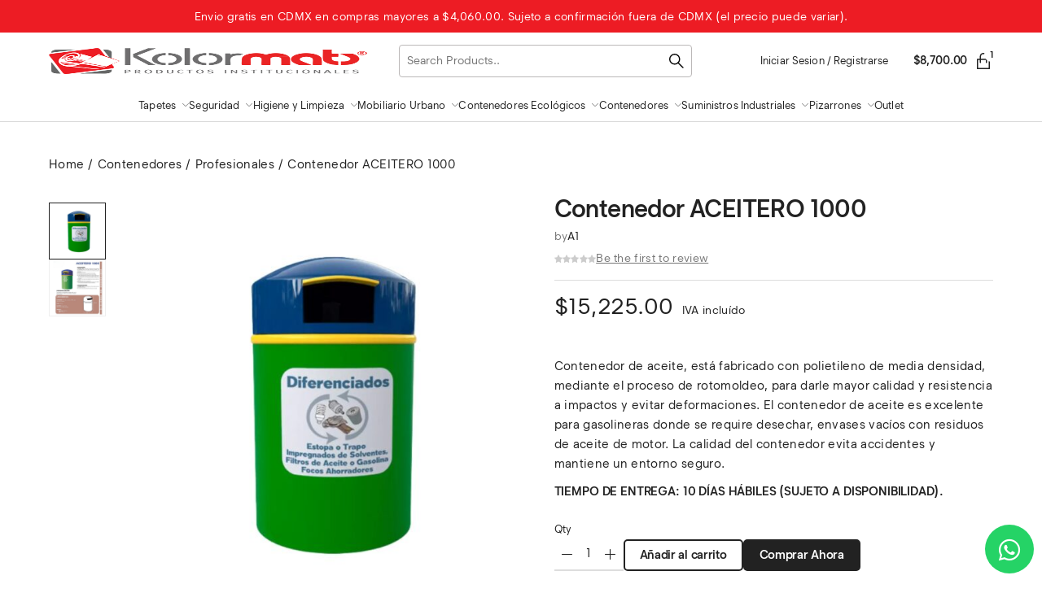

--- FILE ---
content_type: text/html; charset=UTF-8
request_url: https://www.kolormats.mx/producto/contenedor-aceitero-1000/
body_size: 39347
content:
<!DOCTYPE html>
<html lang="es">
<head>
<meta charset="UTF-8">
<meta name="viewport" content="width=device-width, initial-scale=1">
<link rel="profile" href="gmpg.org/xfn/11">
<title>Contenedor ACEITERO 1000 &#8211; Kolormats</title>
<meta name='robots' content='max-image-preview:large'/>
<link rel='dns-prefetch' href='//www.googletagmanager.com'/>
<link href='https://www.kolormats.mx/wp-content/plugins/woocommerce/assets/client/blocks/cart-frontend.js?ver=0b4601ced7d13071a0d3' as='script' rel='prefetch'/>
<link href='https://www.kolormats.mx/wp-content/plugins/woocommerce/assets/client/blocks/wc-cart-checkout-base-frontend.js?ver=56daaae21456ba6fa364' as='script' rel='prefetch'/>
<link href='https://www.kolormats.mx/wp-includes/js/dist/vendor/wp-polyfill.min.js?ver=3.15.0' as='script' rel='prefetch'/>
<link href='https://www.kolormats.mx/wp-includes/js/dist/i18n.min.js?ver=c26c3dc7bed366793375' as='script' rel='prefetch'/>
<link href='https://www.kolormats.mx/wp-includes/js/dist/hooks.min.js?ver=dd5603f07f9220ed27f1' as='script' rel='prefetch'/>
<link href='https://www.kolormats.mx/wp-content/plugins/woocommerce/assets/client/blocks/wc-cart-checkout-vendors-frontend.js?ver=d179e1f113881cf2f0a9' as='script' rel='prefetch'/>
<link href='https://www.kolormats.mx/wp-includes/js/dist/vendor/react.min.js?ver=18.3.1.1' as='script' rel='prefetch'/>
<link href='https://www.kolormats.mx/wp-includes/js/dist/vendor/react-jsx-runtime.min.js?ver=18.3.1' as='script' rel='prefetch'/>
<link href='https://www.kolormats.mx/wp-content/plugins/woocommerce/assets/client/blocks/blocks-checkout.js?ver=c71566edd56265d976c6' as='script' rel='prefetch'/>
<link href='https://www.kolormats.mx/wp-includes/js/dist/vendor/react-dom.min.js?ver=18.3.1.1' as='script' rel='prefetch'/>
<link href='https://www.kolormats.mx/wp-content/plugins/woocommerce/assets/client/blocks/blocks-components.js?ver=1cecc164412419d4282d' as='script' rel='prefetch'/>
<link href='https://www.kolormats.mx/wp-content/plugins/woocommerce/assets/client/blocks/wc-blocks-data.js?ver=d62ecc40f192d0f05f05' as='script' rel='prefetch'/>
<link href='https://www.kolormats.mx/wp-content/plugins/woocommerce/assets/client/blocks/blocks-checkout-events.js?ver=2d0fd4590f6cc663947c' as='script' rel='prefetch'/>
<link href='https://www.kolormats.mx/wp-content/plugins/woocommerce/assets/client/blocks/wc-types.js?ver=de925be9bc9f555c810c' as='script' rel='prefetch'/>
<link href='https://www.kolormats.mx/wp-content/plugins/woocommerce/assets/client/blocks/wc-blocks-registry.js?ver=a16aa912ffa0a15063f1' as='script' rel='prefetch'/>
<link href='https://www.kolormats.mx/wp-content/plugins/woocommerce/assets/client/blocks/wc-settings.js?ver=508473c3c2ece9af8f8f' as='script' rel='prefetch'/>
<link href='https://www.kolormats.mx/wp-includes/js/dist/api-fetch.min.js?ver=3a4d9af2b423048b0dee' as='script' rel='prefetch'/>
<link href='https://www.kolormats.mx/wp-includes/js/dist/url.min.js?ver=9e178c9516d1222dc834' as='script' rel='prefetch'/>
<link href='https://www.kolormats.mx/wp-includes/js/dist/data.min.js?ver=f940198280891b0b6318' as='script' rel='prefetch'/>
<link href='https://www.kolormats.mx/wp-includes/js/dist/compose.min.js?ver=7a9b375d8c19cf9d3d9b' as='script' rel='prefetch'/>
<link href='https://www.kolormats.mx/wp-includes/js/dist/deprecated.min.js?ver=e1f84915c5e8ae38964c' as='script' rel='prefetch'/>
<link href='https://www.kolormats.mx/wp-includes/js/dist/dom.min.js?ver=26edef3be6483da3de2e' as='script' rel='prefetch'/>
<link href='https://www.kolormats.mx/wp-includes/js/dist/element.min.js?ver=6a582b0c827fa25df3dd' as='script' rel='prefetch'/>
<link href='https://www.kolormats.mx/wp-includes/js/dist/escape-html.min.js?ver=6561a406d2d232a6fbd2' as='script' rel='prefetch'/>
<link href='https://www.kolormats.mx/wp-includes/js/dist/is-shallow-equal.min.js?ver=e0f9f1d78d83f5196979' as='script' rel='prefetch'/>
<link href='https://www.kolormats.mx/wp-includes/js/dist/keycodes.min.js?ver=34c8fb5e7a594a1c8037' as='script' rel='prefetch'/>
<link href='https://www.kolormats.mx/wp-includes/js/dist/priority-queue.min.js?ver=2d59d091223ee9a33838' as='script' rel='prefetch'/>
<link href='https://www.kolormats.mx/wp-includes/js/dist/private-apis.min.js?ver=4f465748bda624774139' as='script' rel='prefetch'/>
<link href='https://www.kolormats.mx/wp-includes/js/dist/redux-routine.min.js?ver=8bb92d45458b29590f53' as='script' rel='prefetch'/>
<link href='https://www.kolormats.mx/wp-includes/js/dist/data-controls.min.js?ver=49f5587e8b90f9e7cc7e' as='script' rel='prefetch'/>
<link href='https://www.kolormats.mx/wp-includes/js/dist/html-entities.min.js?ver=e8b78b18a162491d5e5f' as='script' rel='prefetch'/>
<link href='https://www.kolormats.mx/wp-includes/js/dist/notices.min.js?ver=f62fbf15dcc23301922f' as='script' rel='prefetch'/>
<link href='https://www.kolormats.mx/wp-content/plugins/woocommerce/assets/client/blocks/wc-blocks-middleware.js?ver=d79dedade2f2e4dc9df4' as='script' rel='prefetch'/>
<link href='https://www.kolormats.mx/wp-content/plugins/woocommerce/assets/client/admin/sanitize/index.js?ver=c7a741f8dc5bec166999' as='script' rel='prefetch'/>
<link href='https://www.kolormats.mx/wp-includes/js/dist/a11y.min.js?ver=cb460b4676c94bd228ed' as='script' rel='prefetch'/>
<link href='https://www.kolormats.mx/wp-includes/js/dist/dom-ready.min.js?ver=f77871ff7694fffea381' as='script' rel='prefetch'/>
<link href='https://www.kolormats.mx/wp-includes/js/dist/primitives.min.js?ver=0b5dcc337aa7cbf75570' as='script' rel='prefetch'/>
<link href='https://www.kolormats.mx/wp-includes/js/dist/warning.min.js?ver=d69bc18c456d01c11d5a' as='script' rel='prefetch'/>
<link href='https://www.kolormats.mx/wp-content/plugins/woocommerce/assets/client/blocks/wc-blocks-shared-context.js?ver=621353d8a3a7c8d44b41' as='script' rel='prefetch'/>
<link href='https://www.kolormats.mx/wp-content/plugins/woocommerce/assets/client/blocks/wc-blocks-shared-hocs.js?ver=c18bbb2325f333897e6b' as='script' rel='prefetch'/>
<link href='https://www.kolormats.mx/wp-content/plugins/woocommerce/assets/client/blocks/price-format.js?ver=0df720e448f7ab3c5d0d' as='script' rel='prefetch'/>
<link href='https://www.kolormats.mx/wp-includes/js/dist/autop.min.js?ver=9fb50649848277dd318d' as='script' rel='prefetch'/>
<link href='https://www.kolormats.mx/wp-includes/js/dist/plugins.min.js?ver=039ed87b5b9f7036ceee' as='script' rel='prefetch'/>
<link href='https://www.kolormats.mx/wp-includes/js/dist/style-engine.min.js?ver=7c6fcedc37dadafb8a81' as='script' rel='prefetch'/>
<link href='https://www.kolormats.mx/wp-includes/js/dist/wordcount.min.js?ver=c5b97f11206928ea9130' as='script' rel='prefetch'/>
<link href='https://www.kolormats.mx/wp-content/plugins/woocommerce/assets/client/blocks/checkout-frontend.js?ver=e9dead0f90e2427f3b58' as='script' rel='prefetch'/>
<link href='https://www.kolormats.mx/wp-includes/js/dist/components.min.js?ver=ad5cb4227f07a3d422ad' as='script' rel='prefetch'/>
<link href='https://www.kolormats.mx/wp-includes/js/dist/date.min.js?ver=795a56839718d3ff7eae' as='script' rel='prefetch'/>
<link href='https://www.kolormats.mx/wp-includes/js/dist/vendor/moment.min.js?ver=2.30.1' as='script' rel='prefetch'/>
<link href='https://www.kolormats.mx/wp-includes/js/dist/rich-text.min.js?ver=5bdbb44f3039529e3645' as='script' rel='prefetch'/>
<link rel="alternate" title="oEmbed (JSON)" type="application/json+oembed" href="https://www.kolormats.mx/wp-json/oembed/1.0/embed?url=https%3A%2F%2Fwww.kolormats.mx%2Fproducto%2Fcontenedor-aceitero-1000%2F"/>
<link rel="alternate" title="oEmbed (XML)" type="text/xml+oembed" href="https://www.kolormats.mx/wp-json/oembed/1.0/embed?url=https%3A%2F%2Fwww.kolormats.mx%2Fproducto%2Fcontenedor-aceitero-1000%2F&#038;format=xml"/>
<style id='wp-img-auto-sizes-contain-inline-css'>img:is([sizes=auto i],[sizes^="auto," i]){contain-intrinsic-size:3000px 1500px}</style>
<style>#wcs-debug{padding:0 0 0;font-size:1em;margin-bottom:2em;}
#wcs-debug #wcs-debug-header{background:#3d9cd2;color:#ffffff;padding:10px 20px;cursor:pointer;position:relative;}
#wcs-debug #wcs-debug-header .wcs-debug-toggle{background-image:url(//www.kolormats.mx/wp-content/plugins/conditional-shipping-for-woocommerce/frontend/img/arrow.svg);background-repeat:no-repeat;background-position:right center;width:42px;height:100%;right:0;top:0;background-size:42px;position:absolute;transition:.3s all;}
#wcs-debug.closed .wcs-debug-toggle{-webkit-transform:rotate(-90deg);-ms-transform:rotate(-90deg);transform:rotate(-90deg);}
#wcs-debug #wcs-debug-contents{padding:20px 20px 0;display:none;border:1px solid #dee2e6;border-width:0 1px 1px;}
#wcs-debug #wcs-debug-contents .wcs-debug-tip{color:#1864ab;background:url(//www.kolormats.mx/wp-content/plugins/conditional-shipping-for-woocommerce/frontend/img/tip2.svg) no-repeat left 5px;background-size:16px 16px;padding-left:24px;}
#wcs-debug #wcs-debug-contents h3{margin:10px 0 20px;font-weight:bold;font-size:1.2em;}
#wcs-debug #wcs-debug-contents h3.ruleset-title{font-size:1em;}
#wcs-debug #wcs-debug-contents h3.ruleset-title a{font-weight:bold;}
#wcs-debug .wcs-debug-result-label{padding:5px;border-radius:3px;color:#ffffff;font-weight:bold;text-transform:uppercase;font-size:12px;}
#wcs-debug .wcs-debug-result-label.wcs-debug-result-label-pass{background:#2b8a3e;}
#wcs-debug .wcs-debug-result-label.wcs-debug-result-label-fail{background:#c92a2a;}
#wcs-debug table.wcs-debug-table{border:1px solid #dee2e6;margin:0 0 20px;}
#wcs-debug table.wcs-debug-table.wcs-debug-table-fixed{table-layout:fixed;}
#wcs-debug table.wcs-debug-table td, #wcs-debug table.wcs-debug-table th{padding:5px 10px;text-align:left;}
#wcs-debug table.wcs-debug-table td.align-right,
#wcs-debug table.wcs-debug-table th.align-right{text-align:right;}
#wcs-notices,
.wcs-shipping-notices{margin-top:1em;}
#wcs-notices .conditional-shipping-notice.conditional-shipping-notice-style-success, #wcs-notices .conditional-shipping-notice.conditional-shipping-notice-style-warning, #wcs-notices .conditional-shipping-notice.conditional-shipping-notice-style-error,
.wcs-shipping-notices .conditional-shipping-notice.conditional-shipping-notice-style-success, .wcs-shipping-notices .conditional-shipping-notice.conditional-shipping-notice-style-warning, .wcs-shipping-notices .conditional-shipping-notice.conditional-shipping-notice-style-error{margin-bottom:0.5rem;padding:10px 10px 10px 36px;border:1px solid #000000;background-repeat:no-repeat;background-position:0.5rem center;font-size:0.875em;font-weight:400;color:#2f2f2f;border-radius:4px;line-height:19px;}
#wcs-notices .conditional-shipping-notice.conditional-shipping-notice-style-success:last-child, #wcs-notices .conditional-shipping-notice.conditional-shipping-notice-style-warning:last-child, #wcs-notices .conditional-shipping-notice.conditional-shipping-notice-style-error:last-child,
.wcs-shipping-notices .conditional-shipping-notice.conditional-shipping-notice-style-success:last-child, .wcs-shipping-notices .conditional-shipping-notice.conditional-shipping-notice-style-warning:last-child, .wcs-shipping-notices .conditional-shipping-notice.conditional-shipping-notice-style-error:last-child{margin-bottom:0;}
#wcs-notices .conditional-shipping-notice.conditional-shipping-notice-style-success.conditional-shipping-notice-style-warning, #wcs-notices .conditional-shipping-notice.conditional-shipping-notice-style-warning.conditional-shipping-notice-style-warning, #wcs-notices .conditional-shipping-notice.conditional-shipping-notice-style-error.conditional-shipping-notice-style-warning,
.wcs-shipping-notices .conditional-shipping-notice.conditional-shipping-notice-style-success.conditional-shipping-notice-style-warning, .wcs-shipping-notices .conditional-shipping-notice.conditional-shipping-notice-style-warning.conditional-shipping-notice-style-warning, .wcs-shipping-notices .conditional-shipping-notice.conditional-shipping-notice-style-error.conditional-shipping-notice-style-warning{background-image:url(//www.kolormats.mx/wp-content/plugins/conditional-shipping-for-woocommerce/frontend/img/notices/warning.svg);background-size:20px 20px;background-color:#fffbf4;border-color:#f0b849;color:#e67700;}
#wcs-notices .conditional-shipping-notice.conditional-shipping-notice-style-success.conditional-shipping-notice-style-success, #wcs-notices .conditional-shipping-notice.conditional-shipping-notice-style-warning.conditional-shipping-notice-style-success, #wcs-notices .conditional-shipping-notice.conditional-shipping-notice-style-error.conditional-shipping-notice-style-success,
.wcs-shipping-notices .conditional-shipping-notice.conditional-shipping-notice-style-success.conditional-shipping-notice-style-success, .wcs-shipping-notices .conditional-shipping-notice.conditional-shipping-notice-style-warning.conditional-shipping-notice-style-success, .wcs-shipping-notices .conditional-shipping-notice.conditional-shipping-notice-style-error.conditional-shipping-notice-style-success{background-image:url(//www.kolormats.mx/wp-content/plugins/conditional-shipping-for-woocommerce/frontend/img/notices/yes-alt.svg);background-size:20px 20px;background-color:#f4fff4;border-color:#66C449;color:#2b8a3e;}
#wcs-notices .conditional-shipping-notice.conditional-shipping-notice-style-success.conditional-shipping-notice-style-error, #wcs-notices .conditional-shipping-notice.conditional-shipping-notice-style-warning.conditional-shipping-notice-style-error, #wcs-notices .conditional-shipping-notice.conditional-shipping-notice-style-error.conditional-shipping-notice-style-error,
.wcs-shipping-notices .conditional-shipping-notice.conditional-shipping-notice-style-success.conditional-shipping-notice-style-error, .wcs-shipping-notices .conditional-shipping-notice.conditional-shipping-notice-style-warning.conditional-shipping-notice-style-error, .wcs-shipping-notices .conditional-shipping-notice.conditional-shipping-notice-style-error.conditional-shipping-notice-style-error{background-image:url(//www.kolormats.mx/wp-content/plugins/conditional-shipping-for-woocommerce/frontend/img/notices/dismiss.svg);background-size:20px 20px;background-color:#FFF4F4;border-color:#F06B49;color:#c92a2a;}
.wcs-shipping-notices-blocks > div{margin-bottom:0.5rem;}
.wcs-shipping-notices-blocks > div .conditional-shipping-notice{margin-bottom:0;}
.wcs-shipping-notices-blocks > div:last-child{margin-bottom:0;}</style>
<style id='wp-block-library-inline-css'>:root{--wp-block-synced-color:#7a00df;--wp-block-synced-color--rgb:122,0,223;--wp-bound-block-color:var(--wp-block-synced-color);--wp-editor-canvas-background:#ddd;--wp-admin-theme-color:#007cba;--wp-admin-theme-color--rgb:0,124,186;--wp-admin-theme-color-darker-10:#006ba1;--wp-admin-theme-color-darker-10--rgb:0,107,160.5;--wp-admin-theme-color-darker-20:#005a87;--wp-admin-theme-color-darker-20--rgb:0,90,135;--wp-admin-border-width-focus:2px}@media (min-resolution:192dpi){:root{--wp-admin-border-width-focus:1.5px}}.wp-element-button{cursor:pointer}:root .has-very-light-gray-background-color{background-color:#eee}:root .has-very-dark-gray-background-color{background-color:#313131}:root .has-very-light-gray-color{color:#eee}:root .has-very-dark-gray-color{color:#313131}:root .has-vivid-green-cyan-to-vivid-cyan-blue-gradient-background{background:linear-gradient(135deg,#00d084,#0693e3)}:root .has-purple-crush-gradient-background{background:linear-gradient(135deg,#34e2e4,#4721fb 50%,#ab1dfe)}:root .has-hazy-dawn-gradient-background{background:linear-gradient(135deg,#faaca8,#dad0ec)}:root .has-subdued-olive-gradient-background{background:linear-gradient(135deg,#fafae1,#67a671)}:root .has-atomic-cream-gradient-background{background:linear-gradient(135deg,#fdd79a,#004a59)}:root .has-nightshade-gradient-background{background:linear-gradient(135deg,#330968,#31cdcf)}:root .has-midnight-gradient-background{background:linear-gradient(135deg,#020381,#2874fc)}:root{--wp--preset--font-size--normal:16px;--wp--preset--font-size--huge:42px}.has-regular-font-size{font-size:1em}.has-larger-font-size{font-size:2.625em}.has-normal-font-size{font-size:var(--wp--preset--font-size--normal)}.has-huge-font-size{font-size:var(--wp--preset--font-size--huge)}.has-text-align-center{text-align:center}.has-text-align-left{text-align:left}.has-text-align-right{text-align:right}.has-fit-text{white-space:nowrap!important}#end-resizable-editor-section{display:none}.aligncenter{clear:both}.items-justified-left{justify-content:flex-start}.items-justified-center{justify-content:center}.items-justified-right{justify-content:flex-end}.items-justified-space-between{justify-content:space-between}.screen-reader-text{border:0;clip-path:inset(50%);height:1px;margin:-1px;overflow:hidden;padding:0;position:absolute;width:1px;word-wrap:normal!important}.screen-reader-text:focus{background-color:#ddd;clip-path:none;color:#444;display:block;font-size:1em;height:auto;left:5px;line-height:normal;padding:15px 23px 14px;text-decoration:none;top:5px;width:auto;z-index:100000}html :where(.has-border-color){border-style:solid}html :where([style*=border-top-color]){border-top-style:solid}html :where([style*=border-right-color]){border-right-style:solid}html :where([style*=border-bottom-color]){border-bottom-style:solid}html :where([style*=border-left-color]){border-left-style:solid}html :where([style*=border-width]){border-style:solid}html :where([style*=border-top-width]){border-top-style:solid}html :where([style*=border-right-width]){border-right-style:solid}html :where([style*=border-bottom-width]){border-bottom-style:solid}html :where([style*=border-left-width]){border-left-style:solid}html :where(img[class*=wp-image-]){height:auto;max-width:100%}:where(figure){margin:0 0 1em}html :where(.is-position-sticky){--wp-admin--admin-bar--position-offset:var(--wp-admin--admin-bar--height,0px)}@media screen and (max-width:600px){html :where(.is-position-sticky){--wp-admin--admin-bar--position-offset:0px}}</style><style id='wp-block-paragraph-inline-css'>.is-small-text{font-size:.875em}.is-regular-text{font-size:1em}.is-large-text{font-size:2.25em}.is-larger-text{font-size:3em}.has-drop-cap:not(:focus):first-letter{float:left;font-size:8.4em;font-style:normal;font-weight:100;line-height:.68;margin:.05em .1em 0 0;text-transform:uppercase}body.rtl .has-drop-cap:not(:focus):first-letter{float:none;margin-left:.1em}p.has-drop-cap.has-background{overflow:hidden}:root :where(p.has-background){padding:1.25em 2.375em}:where(p.has-text-color:not(.has-link-color)) a{color:inherit}p.has-text-align-left[style*="writing-mode:vertical-lr"],p.has-text-align-right[style*="writing-mode:vertical-rl"]{rotate:180deg}</style>
<style id='wp-block-social-links-inline-css'>.wp-block-social-links{background:none;box-sizing:border-box;margin-left:0;padding-left:0;padding-right:0;text-indent:0}.wp-block-social-links .wp-social-link a,.wp-block-social-links .wp-social-link a:hover{border-bottom:0;box-shadow:none;text-decoration:none}.wp-block-social-links .wp-social-link svg{height:1em;width:1em}.wp-block-social-links .wp-social-link span:not(.screen-reader-text){font-size:.65em;margin-left:.5em;margin-right:.5em}.wp-block-social-links.has-small-icon-size{font-size:16px}.wp-block-social-links,.wp-block-social-links.has-normal-icon-size{font-size:24px}.wp-block-social-links.has-large-icon-size{font-size:36px}.wp-block-social-links.has-huge-icon-size{font-size:48px}.wp-block-social-links.aligncenter{display:flex;justify-content:center}.wp-block-social-links.alignright{justify-content:flex-end}.wp-block-social-link{border-radius:9999px;display:block}@media not (prefers-reduced-motion){.wp-block-social-link{transition:transform .1s ease}}.wp-block-social-link{height:auto}.wp-block-social-link a{align-items:center;display:flex;line-height:0}.wp-block-social-link:hover{transform:scale(1.1)}.wp-block-social-links .wp-block-social-link.wp-social-link{display:inline-block;margin:0;padding:0}.wp-block-social-links .wp-block-social-link.wp-social-link .wp-block-social-link-anchor,.wp-block-social-links .wp-block-social-link.wp-social-link .wp-block-social-link-anchor svg,.wp-block-social-links .wp-block-social-link.wp-social-link .wp-block-social-link-anchor:active,.wp-block-social-links .wp-block-social-link.wp-social-link .wp-block-social-link-anchor:hover,.wp-block-social-links .wp-block-social-link.wp-social-link .wp-block-social-link-anchor:visited{color:currentColor;fill:currentColor}:where(.wp-block-social-links:not(.is-style-logos-only)) .wp-social-link{background-color:#f0f0f0;color:#444}:where(.wp-block-social-links:not(.is-style-logos-only)) .wp-social-link-amazon{background-color:#f90;color:#fff}:where(.wp-block-social-links:not(.is-style-logos-only)) .wp-social-link-bandcamp{background-color:#1ea0c3;color:#fff}:where(.wp-block-social-links:not(.is-style-logos-only)) .wp-social-link-behance{background-color:#0757fe;color:#fff}:where(.wp-block-social-links:not(.is-style-logos-only)) .wp-social-link-bluesky{background-color:#0a7aff;color:#fff}:where(.wp-block-social-links:not(.is-style-logos-only)) .wp-social-link-codepen{background-color:#1e1f26;color:#fff}:where(.wp-block-social-links:not(.is-style-logos-only)) .wp-social-link-deviantart{background-color:#02e49b;color:#fff}:where(.wp-block-social-links:not(.is-style-logos-only)) .wp-social-link-discord{background-color:#5865f2;color:#fff}:where(.wp-block-social-links:not(.is-style-logos-only)) .wp-social-link-dribbble{background-color:#e94c89;color:#fff}:where(.wp-block-social-links:not(.is-style-logos-only)) .wp-social-link-dropbox{background-color:#4280ff;color:#fff}:where(.wp-block-social-links:not(.is-style-logos-only)) .wp-social-link-etsy{background-color:#f45800;color:#fff}:where(.wp-block-social-links:not(.is-style-logos-only)) .wp-social-link-facebook{background-color:#0866ff;color:#fff}:where(.wp-block-social-links:not(.is-style-logos-only)) .wp-social-link-fivehundredpx{background-color:#000;color:#fff}:where(.wp-block-social-links:not(.is-style-logos-only)) .wp-social-link-flickr{background-color:#0461dd;color:#fff}:where(.wp-block-social-links:not(.is-style-logos-only)) .wp-social-link-foursquare{background-color:#e65678;color:#fff}:where(.wp-block-social-links:not(.is-style-logos-only)) .wp-social-link-github{background-color:#24292d;color:#fff}:where(.wp-block-social-links:not(.is-style-logos-only)) .wp-social-link-goodreads{background-color:#eceadd;color:#382110}:where(.wp-block-social-links:not(.is-style-logos-only)) .wp-social-link-google{background-color:#ea4434;color:#fff}:where(.wp-block-social-links:not(.is-style-logos-only)) .wp-social-link-gravatar{background-color:#1d4fc4;color:#fff}:where(.wp-block-social-links:not(.is-style-logos-only)) .wp-social-link-instagram{background-color:#f00075;color:#fff}:where(.wp-block-social-links:not(.is-style-logos-only)) .wp-social-link-lastfm{background-color:#e21b24;color:#fff}:where(.wp-block-social-links:not(.is-style-logos-only)) .wp-social-link-linkedin{background-color:#0d66c2;color:#fff}:where(.wp-block-social-links:not(.is-style-logos-only)) .wp-social-link-mastodon{background-color:#3288d4;color:#fff}:where(.wp-block-social-links:not(.is-style-logos-only)) .wp-social-link-medium{background-color:#000;color:#fff}:where(.wp-block-social-links:not(.is-style-logos-only)) .wp-social-link-meetup{background-color:#f6405f;color:#fff}:where(.wp-block-social-links:not(.is-style-logos-only)) .wp-social-link-patreon{background-color:#000;color:#fff}:where(.wp-block-social-links:not(.is-style-logos-only)) .wp-social-link-pinterest{background-color:#e60122;color:#fff}:where(.wp-block-social-links:not(.is-style-logos-only)) .wp-social-link-pocket{background-color:#ef4155;color:#fff}:where(.wp-block-social-links:not(.is-style-logos-only)) .wp-social-link-reddit{background-color:#ff4500;color:#fff}:where(.wp-block-social-links:not(.is-style-logos-only)) .wp-social-link-skype{background-color:#0478d7;color:#fff}:where(.wp-block-social-links:not(.is-style-logos-only)) .wp-social-link-snapchat{background-color:#fefc00;color:#fff;stroke:#000}:where(.wp-block-social-links:not(.is-style-logos-only)) .wp-social-link-soundcloud{background-color:#ff5600;color:#fff}:where(.wp-block-social-links:not(.is-style-logos-only)) .wp-social-link-spotify{background-color:#1bd760;color:#fff}:where(.wp-block-social-links:not(.is-style-logos-only)) .wp-social-link-telegram{background-color:#2aabee;color:#fff}:where(.wp-block-social-links:not(.is-style-logos-only)) .wp-social-link-threads{background-color:#000;color:#fff}:where(.wp-block-social-links:not(.is-style-logos-only)) .wp-social-link-tiktok{background-color:#000;color:#fff}:where(.wp-block-social-links:not(.is-style-logos-only)) .wp-social-link-tumblr{background-color:#011835;color:#fff}:where(.wp-block-social-links:not(.is-style-logos-only)) .wp-social-link-twitch{background-color:#6440a4;color:#fff}:where(.wp-block-social-links:not(.is-style-logos-only)) .wp-social-link-twitter{background-color:#1da1f2;color:#fff}:where(.wp-block-social-links:not(.is-style-logos-only)) .wp-social-link-vimeo{background-color:#1eb7ea;color:#fff}:where(.wp-block-social-links:not(.is-style-logos-only)) .wp-social-link-vk{background-color:#4680c2;color:#fff}:where(.wp-block-social-links:not(.is-style-logos-only)) .wp-social-link-wordpress{background-color:#3499cd;color:#fff}:where(.wp-block-social-links:not(.is-style-logos-only)) .wp-social-link-whatsapp{background-color:#25d366;color:#fff}:where(.wp-block-social-links:not(.is-style-logos-only)) .wp-social-link-x{background-color:#000;color:#fff}:where(.wp-block-social-links:not(.is-style-logos-only)) .wp-social-link-yelp{background-color:#d32422;color:#fff}:where(.wp-block-social-links:not(.is-style-logos-only)) .wp-social-link-youtube{background-color:red;color:#fff}:where(.wp-block-social-links.is-style-logos-only) .wp-social-link{background:none}:where(.wp-block-social-links.is-style-logos-only) .wp-social-link svg{height:1.25em;width:1.25em}:where(.wp-block-social-links.is-style-logos-only) .wp-social-link-amazon{color:#f90}:where(.wp-block-social-links.is-style-logos-only) .wp-social-link-bandcamp{color:#1ea0c3}:where(.wp-block-social-links.is-style-logos-only) .wp-social-link-behance{color:#0757fe}:where(.wp-block-social-links.is-style-logos-only) .wp-social-link-bluesky{color:#0a7aff}:where(.wp-block-social-links.is-style-logos-only) .wp-social-link-codepen{color:#1e1f26}:where(.wp-block-social-links.is-style-logos-only) .wp-social-link-deviantart{color:#02e49b}:where(.wp-block-social-links.is-style-logos-only) .wp-social-link-discord{color:#5865f2}:where(.wp-block-social-links.is-style-logos-only) .wp-social-link-dribbble{color:#e94c89}:where(.wp-block-social-links.is-style-logos-only) .wp-social-link-dropbox{color:#4280ff}:where(.wp-block-social-links.is-style-logos-only) .wp-social-link-etsy{color:#f45800}:where(.wp-block-social-links.is-style-logos-only) .wp-social-link-facebook{color:#0866ff}:where(.wp-block-social-links.is-style-logos-only) .wp-social-link-fivehundredpx{color:#000}:where(.wp-block-social-links.is-style-logos-only) .wp-social-link-flickr{color:#0461dd}:where(.wp-block-social-links.is-style-logos-only) .wp-social-link-foursquare{color:#e65678}:where(.wp-block-social-links.is-style-logos-only) .wp-social-link-github{color:#24292d}:where(.wp-block-social-links.is-style-logos-only) .wp-social-link-goodreads{color:#382110}:where(.wp-block-social-links.is-style-logos-only) .wp-social-link-google{color:#ea4434}:where(.wp-block-social-links.is-style-logos-only) .wp-social-link-gravatar{color:#1d4fc4}:where(.wp-block-social-links.is-style-logos-only) .wp-social-link-instagram{color:#f00075}:where(.wp-block-social-links.is-style-logos-only) .wp-social-link-lastfm{color:#e21b24}:where(.wp-block-social-links.is-style-logos-only) .wp-social-link-linkedin{color:#0d66c2}:where(.wp-block-social-links.is-style-logos-only) .wp-social-link-mastodon{color:#3288d4}:where(.wp-block-social-links.is-style-logos-only) .wp-social-link-medium{color:#000}:where(.wp-block-social-links.is-style-logos-only) .wp-social-link-meetup{color:#f6405f}:where(.wp-block-social-links.is-style-logos-only) .wp-social-link-patreon{color:#000}:where(.wp-block-social-links.is-style-logos-only) .wp-social-link-pinterest{color:#e60122}:where(.wp-block-social-links.is-style-logos-only) .wp-social-link-pocket{color:#ef4155}:where(.wp-block-social-links.is-style-logos-only) .wp-social-link-reddit{color:#ff4500}:where(.wp-block-social-links.is-style-logos-only) .wp-social-link-skype{color:#0478d7}:where(.wp-block-social-links.is-style-logos-only) .wp-social-link-snapchat{color:#fff;stroke:#000}:where(.wp-block-social-links.is-style-logos-only) .wp-social-link-soundcloud{color:#ff5600}:where(.wp-block-social-links.is-style-logos-only) .wp-social-link-spotify{color:#1bd760}:where(.wp-block-social-links.is-style-logos-only) .wp-social-link-telegram{color:#2aabee}:where(.wp-block-social-links.is-style-logos-only) .wp-social-link-threads{color:#000}:where(.wp-block-social-links.is-style-logos-only) .wp-social-link-tiktok{color:#000}:where(.wp-block-social-links.is-style-logos-only) .wp-social-link-tumblr{color:#011835}:where(.wp-block-social-links.is-style-logos-only) .wp-social-link-twitch{color:#6440a4}:where(.wp-block-social-links.is-style-logos-only) .wp-social-link-twitter{color:#1da1f2}:where(.wp-block-social-links.is-style-logos-only) .wp-social-link-vimeo{color:#1eb7ea}:where(.wp-block-social-links.is-style-logos-only) .wp-social-link-vk{color:#4680c2}:where(.wp-block-social-links.is-style-logos-only) .wp-social-link-whatsapp{color:#25d366}:where(.wp-block-social-links.is-style-logos-only) .wp-social-link-wordpress{color:#3499cd}:where(.wp-block-social-links.is-style-logos-only) .wp-social-link-x{color:#000}:where(.wp-block-social-links.is-style-logos-only) .wp-social-link-yelp{color:#d32422}:where(.wp-block-social-links.is-style-logos-only) .wp-social-link-youtube{color:red}.wp-block-social-links.is-style-pill-shape .wp-social-link{width:auto}:root :where(.wp-block-social-links .wp-social-link a){padding:.25em}:root :where(.wp-block-social-links.is-style-logos-only .wp-social-link a){padding:0}:root :where(.wp-block-social-links.is-style-pill-shape .wp-social-link a){padding-left:.6666666667em;padding-right:.6666666667em}.wp-block-social-links:not(.has-icon-color):not(.has-icon-background-color) .wp-social-link-snapchat .wp-block-social-link-label{color:#000}</style>
<link rel="stylesheet" type="text/css" href="//www.kolormats.mx/wp-content/cache/wpfc-minified/e4bozbu5/9tqwu.css" media="all"/>
<style id='global-styles-inline-css'>:root{--wp--preset--aspect-ratio--square:1;--wp--preset--aspect-ratio--4-3:4/3;--wp--preset--aspect-ratio--3-4:3/4;--wp--preset--aspect-ratio--3-2:3/2;--wp--preset--aspect-ratio--2-3:2/3;--wp--preset--aspect-ratio--16-9:16/9;--wp--preset--aspect-ratio--9-16:9/16;--wp--preset--color--black:#000000;--wp--preset--color--cyan-bluish-gray:#abb8c3;--wp--preset--color--white:#ffffff;--wp--preset--color--pale-pink:#f78da7;--wp--preset--color--vivid-red:#cf2e2e;--wp--preset--color--luminous-vivid-orange:#ff6900;--wp--preset--color--luminous-vivid-amber:#fcb900;--wp--preset--color--light-green-cyan:#7bdcb5;--wp--preset--color--vivid-green-cyan:#00d084;--wp--preset--color--pale-cyan-blue:#8ed1fc;--wp--preset--color--vivid-cyan-blue:#0693e3;--wp--preset--color--vivid-purple:#9b51e0;--wp--preset--gradient--vivid-cyan-blue-to-vivid-purple:linear-gradient(135deg,rgb(6,147,227) 0%,rgb(155,81,224) 100%);--wp--preset--gradient--light-green-cyan-to-vivid-green-cyan:linear-gradient(135deg,rgb(122,220,180) 0%,rgb(0,208,130) 100%);--wp--preset--gradient--luminous-vivid-amber-to-luminous-vivid-orange:linear-gradient(135deg,rgb(252,185,0) 0%,rgb(255,105,0) 100%);--wp--preset--gradient--luminous-vivid-orange-to-vivid-red:linear-gradient(135deg,rgb(255,105,0) 0%,rgb(207,46,46) 100%);--wp--preset--gradient--very-light-gray-to-cyan-bluish-gray:linear-gradient(135deg,rgb(238,238,238) 0%,rgb(169,184,195) 100%);--wp--preset--gradient--cool-to-warm-spectrum:linear-gradient(135deg,rgb(74,234,220) 0%,rgb(151,120,209) 20%,rgb(207,42,186) 40%,rgb(238,44,130) 60%,rgb(251,105,98) 80%,rgb(254,248,76) 100%);--wp--preset--gradient--blush-light-purple:linear-gradient(135deg,rgb(255,206,236) 0%,rgb(152,150,240) 100%);--wp--preset--gradient--blush-bordeaux:linear-gradient(135deg,rgb(254,205,165) 0%,rgb(254,45,45) 50%,rgb(107,0,62) 100%);--wp--preset--gradient--luminous-dusk:linear-gradient(135deg,rgb(255,203,112) 0%,rgb(199,81,192) 50%,rgb(65,88,208) 100%);--wp--preset--gradient--pale-ocean:linear-gradient(135deg,rgb(255,245,203) 0%,rgb(182,227,212) 50%,rgb(51,167,181) 100%);--wp--preset--gradient--electric-grass:linear-gradient(135deg,rgb(202,248,128) 0%,rgb(113,206,126) 100%);--wp--preset--gradient--midnight:linear-gradient(135deg,rgb(2,3,129) 0%,rgb(40,116,252) 100%);--wp--preset--font-size--small:13px;--wp--preset--font-size--medium:20px;--wp--preset--font-size--large:36px;--wp--preset--font-size--x-large:42px;--wp--preset--spacing--20:0.44rem;--wp--preset--spacing--30:0.67rem;--wp--preset--spacing--40:1rem;--wp--preset--spacing--50:1.5rem;--wp--preset--spacing--60:2.25rem;--wp--preset--spacing--70:3.38rem;--wp--preset--spacing--80:5.06rem;--wp--preset--shadow--natural:6px 6px 9px rgba(0, 0, 0, 0.2);--wp--preset--shadow--deep:12px 12px 50px rgba(0, 0, 0, 0.4);--wp--preset--shadow--sharp:6px 6px 0px rgba(0, 0, 0, 0.2);--wp--preset--shadow--outlined:6px 6px 0px -3px rgb(255, 255, 255), 6px 6px rgb(0, 0, 0);--wp--preset--shadow--crisp:6px 6px 0px rgb(0, 0, 0);}:where(.is-layout-flex){gap:0.5em;}:where(.is-layout-grid){gap:0.5em;}body .is-layout-flex{display:flex;}.is-layout-flex{flex-wrap:wrap;align-items:center;}.is-layout-flex > :is(*, div){margin:0;}body .is-layout-grid{display:grid;}.is-layout-grid > :is(*, div){margin:0;}:where(.wp-block-columns.is-layout-flex){gap:2em;}:where(.wp-block-columns.is-layout-grid){gap:2em;}:where(.wp-block-post-template.is-layout-flex){gap:1.25em;}:where(.wp-block-post-template.is-layout-grid){gap:1.25em;}.has-black-color{color:var(--wp--preset--color--black) !important;}.has-cyan-bluish-gray-color{color:var(--wp--preset--color--cyan-bluish-gray) !important;}.has-white-color{color:var(--wp--preset--color--white) !important;}.has-pale-pink-color{color:var(--wp--preset--color--pale-pink) !important;}.has-vivid-red-color{color:var(--wp--preset--color--vivid-red) !important;}.has-luminous-vivid-orange-color{color:var(--wp--preset--color--luminous-vivid-orange) !important;}.has-luminous-vivid-amber-color{color:var(--wp--preset--color--luminous-vivid-amber) !important;}.has-light-green-cyan-color{color:var(--wp--preset--color--light-green-cyan) !important;}.has-vivid-green-cyan-color{color:var(--wp--preset--color--vivid-green-cyan) !important;}.has-pale-cyan-blue-color{color:var(--wp--preset--color--pale-cyan-blue) !important;}.has-vivid-cyan-blue-color{color:var(--wp--preset--color--vivid-cyan-blue) !important;}.has-vivid-purple-color{color:var(--wp--preset--color--vivid-purple) !important;}.has-black-background-color{background-color:var(--wp--preset--color--black) !important;}.has-cyan-bluish-gray-background-color{background-color:var(--wp--preset--color--cyan-bluish-gray) !important;}.has-white-background-color{background-color:var(--wp--preset--color--white) !important;}.has-pale-pink-background-color{background-color:var(--wp--preset--color--pale-pink) !important;}.has-vivid-red-background-color{background-color:var(--wp--preset--color--vivid-red) !important;}.has-luminous-vivid-orange-background-color{background-color:var(--wp--preset--color--luminous-vivid-orange) !important;}.has-luminous-vivid-amber-background-color{background-color:var(--wp--preset--color--luminous-vivid-amber) !important;}.has-light-green-cyan-background-color{background-color:var(--wp--preset--color--light-green-cyan) !important;}.has-vivid-green-cyan-background-color{background-color:var(--wp--preset--color--vivid-green-cyan) !important;}.has-pale-cyan-blue-background-color{background-color:var(--wp--preset--color--pale-cyan-blue) !important;}.has-vivid-cyan-blue-background-color{background-color:var(--wp--preset--color--vivid-cyan-blue) !important;}.has-vivid-purple-background-color{background-color:var(--wp--preset--color--vivid-purple) !important;}.has-black-border-color{border-color:var(--wp--preset--color--black) !important;}.has-cyan-bluish-gray-border-color{border-color:var(--wp--preset--color--cyan-bluish-gray) !important;}.has-white-border-color{border-color:var(--wp--preset--color--white) !important;}.has-pale-pink-border-color{border-color:var(--wp--preset--color--pale-pink) !important;}.has-vivid-red-border-color{border-color:var(--wp--preset--color--vivid-red) !important;}.has-luminous-vivid-orange-border-color{border-color:var(--wp--preset--color--luminous-vivid-orange) !important;}.has-luminous-vivid-amber-border-color{border-color:var(--wp--preset--color--luminous-vivid-amber) !important;}.has-light-green-cyan-border-color{border-color:var(--wp--preset--color--light-green-cyan) !important;}.has-vivid-green-cyan-border-color{border-color:var(--wp--preset--color--vivid-green-cyan) !important;}.has-pale-cyan-blue-border-color{border-color:var(--wp--preset--color--pale-cyan-blue) !important;}.has-vivid-cyan-blue-border-color{border-color:var(--wp--preset--color--vivid-cyan-blue) !important;}.has-vivid-purple-border-color{border-color:var(--wp--preset--color--vivid-purple) !important;}.has-vivid-cyan-blue-to-vivid-purple-gradient-background{background:var(--wp--preset--gradient--vivid-cyan-blue-to-vivid-purple) !important;}.has-light-green-cyan-to-vivid-green-cyan-gradient-background{background:var(--wp--preset--gradient--light-green-cyan-to-vivid-green-cyan) !important;}.has-luminous-vivid-amber-to-luminous-vivid-orange-gradient-background{background:var(--wp--preset--gradient--luminous-vivid-amber-to-luminous-vivid-orange) !important;}.has-luminous-vivid-orange-to-vivid-red-gradient-background{background:var(--wp--preset--gradient--luminous-vivid-orange-to-vivid-red) !important;}.has-very-light-gray-to-cyan-bluish-gray-gradient-background{background:var(--wp--preset--gradient--very-light-gray-to-cyan-bluish-gray) !important;}.has-cool-to-warm-spectrum-gradient-background{background:var(--wp--preset--gradient--cool-to-warm-spectrum) !important;}.has-blush-light-purple-gradient-background{background:var(--wp--preset--gradient--blush-light-purple) !important;}.has-blush-bordeaux-gradient-background{background:var(--wp--preset--gradient--blush-bordeaux) !important;}.has-luminous-dusk-gradient-background{background:var(--wp--preset--gradient--luminous-dusk) !important;}.has-pale-ocean-gradient-background{background:var(--wp--preset--gradient--pale-ocean) !important;}.has-electric-grass-gradient-background{background:var(--wp--preset--gradient--electric-grass) !important;}.has-midnight-gradient-background{background:var(--wp--preset--gradient--midnight) !important;}.has-small-font-size{font-size:var(--wp--preset--font-size--small) !important;}.has-medium-font-size{font-size:var(--wp--preset--font-size--medium) !important;}.has-large-font-size{font-size:var(--wp--preset--font-size--large) !important;}.has-x-large-font-size{font-size:var(--wp--preset--font-size--x-large) !important;}</style>
<style id='core-block-supports-inline-css'>.wp-container-core-social-links-is-layout-765c4724{justify-content:flex-end;}</style>
<style id='classic-theme-styles-inline-css'>.wp-block-button__link{color:#fff;background-color:#32373c;border-radius:9999px;box-shadow:none;text-decoration:none;padding:calc(.667em + 2px) calc(1.333em + 2px);font-size:1.125em}.wp-block-file__button{background:#32373c;color:#fff;text-decoration:none}</style>
<link rel="stylesheet" type="text/css" href="//www.kolormats.mx/wp-content/cache/wpfc-minified/e3meeyuo/9tqwu.css" media="all"/>
<style id='agni-font-manager-custom-fonts-inline-css'>@font-face{font-family:"Segment";src:url("https://www.kolormats.mx/wp-content/uploads/agni-fonts/Segment/segment-thin.woff2") format("woff2"), url("https://www.kolormats.mx/wp-content/uploads/agni-fonts/Segment/segment-thin.eot"), url("https://www.kolormats.mx/wp-content/uploads/agni-fonts/Segment/segment-thin.svg") format("svg"), url("https://www.kolormats.mx/wp-content/uploads/agni-fonts/Segment/segment-thin.ttf") format("truetype"), url("https://www.kolormats.mx/wp-content/uploads/agni-fonts/Segment/segment-thin.woff") format("woff");font-weight:100;}
@font-face{font-family:"Segment";src:url("https://www.kolormats.mx/wp-content/uploads/agni-fonts/Segment/segment-thin-italic.svg") format("svg"), url("https://www.kolormats.mx/wp-content/uploads/agni-fonts/Segment/segment-thin-italic.woff2") format("woff2"), url("https://www.kolormats.mx/wp-content/uploads/agni-fonts/Segment/segment-thin-italic.eot"), url("https://www.kolormats.mx/wp-content/uploads/agni-fonts/Segment/segment-thin-italic.ttf") format("truetype"), url("https://www.kolormats.mx/wp-content/uploads/agni-fonts/Segment/segment-thin-italic.woff") format("woff");font-weight:100;font-style:italic;}
@font-face{font-family:"Segment";src:url("https://www.kolormats.mx/wp-content/uploads/agni-fonts/Segment/segment-semibold.woff2") format("woff2"), url("https://www.kolormats.mx/wp-content/uploads/agni-fonts/Segment/segment-semibold.eot"), url("https://www.kolormats.mx/wp-content/uploads/agni-fonts/Segment/segment-semibold.svg") format("svg"), url("https://www.kolormats.mx/wp-content/uploads/agni-fonts/Segment/segment-semibold.ttf") format("truetype"), url("https://www.kolormats.mx/wp-content/uploads/agni-fonts/Segment/segment-semibold.woff") format("woff");font-weight:600;}
@font-face{font-family:"Segment";src:url("https://www.kolormats.mx/wp-content/uploads/agni-fonts/Segment/segment-semibold-italic.woff2") format("woff2"), url("https://www.kolormats.mx/wp-content/uploads/agni-fonts/Segment/segment-semibold-italic.eot"), url("https://www.kolormats.mx/wp-content/uploads/agni-fonts/Segment/segment-semibold-italic.svg") format("svg"), url("https://www.kolormats.mx/wp-content/uploads/agni-fonts/Segment/segment-semibold-italic.ttf") format("truetype"), url("https://www.kolormats.mx/wp-content/uploads/agni-fonts/Segment/segment-semibold-italic.woff") format("woff");font-weight:600;font-style:italic;}
@font-face{font-family:"Segment";src:url("https://www.kolormats.mx/wp-content/uploads/agni-fonts/Segment/segment-regular.woff2") format("woff2"), url("https://www.kolormats.mx/wp-content/uploads/agni-fonts/Segment/segment-regular.eot"), url("https://www.kolormats.mx/wp-content/uploads/agni-fonts/Segment/segment-regular.svg") format("svg"), url("https://www.kolormats.mx/wp-content/uploads/agni-fonts/Segment/segment-regular.ttf") format("truetype"), url("https://www.kolormats.mx/wp-content/uploads/agni-fonts/Segment/segment-regular.woff") format("woff");font-weight:400;}
@font-face{font-family:"Segment";src:url("https://www.kolormats.mx/wp-content/uploads/agni-fonts/Segment/segment-medium.woff2") format("woff2"), url("https://www.kolormats.mx/wp-content/uploads/agni-fonts/Segment/segment-medium.eot"), url("https://www.kolormats.mx/wp-content/uploads/agni-fonts/Segment/segment-medium.svg") format("svg"), url("https://www.kolormats.mx/wp-content/uploads/agni-fonts/Segment/segment-medium.ttf") format("truetype"), url("https://www.kolormats.mx/wp-content/uploads/agni-fonts/Segment/segment-medium.woff") format("woff");font-weight:500;}
@font-face{font-family:"Segment";src:url("https://www.kolormats.mx/wp-content/uploads/agni-fonts/Segment/segment-medium-italic.woff2") format("woff2"), url("https://www.kolormats.mx/wp-content/uploads/agni-fonts/Segment/segment-medium-italic.eot"), url("https://www.kolormats.mx/wp-content/uploads/agni-fonts/Segment/segment-medium-italic.svg") format("svg"), url("https://www.kolormats.mx/wp-content/uploads/agni-fonts/Segment/segment-medium-italic.ttf") format("truetype"), url("https://www.kolormats.mx/wp-content/uploads/agni-fonts/Segment/segment-medium-italic.woff") format("woff");font-weight:500;font-style:italic;}
@font-face{font-family:"Segment";src:url("https://www.kolormats.mx/wp-content/uploads/agni-fonts/Segment/segment-light.woff2") format("woff2"), url("https://www.kolormats.mx/wp-content/uploads/agni-fonts/Segment/segment-light.eot"), url("https://www.kolormats.mx/wp-content/uploads/agni-fonts/Segment/segment-light.svg") format("svg"), url("https://www.kolormats.mx/wp-content/uploads/agni-fonts/Segment/segment-light.ttf") format("truetype"), url("https://www.kolormats.mx/wp-content/uploads/agni-fonts/Segment/segment-light.woff") format("woff");font-weight:300;}
@font-face{font-family:"Segment";src:url("https://www.kolormats.mx/wp-content/uploads/agni-fonts/Segment/segment-light-italic.svg") format("svg"), url("https://www.kolormats.mx/wp-content/uploads/agni-fonts/Segment/segment-light-italic.woff2") format("woff2"), url("https://www.kolormats.mx/wp-content/uploads/agni-fonts/Segment/segment-light-italic.eot"), url("https://www.kolormats.mx/wp-content/uploads/agni-fonts/Segment/segment-light-italic.ttf") format("truetype"), url("https://www.kolormats.mx/wp-content/uploads/agni-fonts/Segment/segment-light-italic.woff") format("woff");font-weight:300;font-style:italic;}
@font-face{font-family:"Segment";src:url("https://www.kolormats.mx/wp-content/uploads/agni-fonts/Segment/segment-italic.woff2") format("woff2"), url("https://www.kolormats.mx/wp-content/uploads/agni-fonts/Segment/segment-italic.eot"), url("https://www.kolormats.mx/wp-content/uploads/agni-fonts/Segment/segment-italic.svg") format("svg"), url("https://www.kolormats.mx/wp-content/uploads/agni-fonts/Segment/segment-italic.ttf") format("truetype"), url("https://www.kolormats.mx/wp-content/uploads/agni-fonts/Segment/segment-italic.woff") format("woff");font-weight:400;font-style:italic;}
@font-face{font-family:"Segment";src:url("https://www.kolormats.mx/wp-content/uploads/agni-fonts/Segment/segment-extralight.woff2") format("woff2"), url("https://www.kolormats.mx/wp-content/uploads/agni-fonts/Segment/segment-extralight.eot"), url("https://www.kolormats.mx/wp-content/uploads/agni-fonts/Segment/segment-extralight.svg") format("svg"), url("https://www.kolormats.mx/wp-content/uploads/agni-fonts/Segment/segment-extralight.ttf") format("truetype"), url("https://www.kolormats.mx/wp-content/uploads/agni-fonts/Segment/segment-extralight.woff") format("woff");font-weight:200;}
@font-face{font-family:"Segment";src:url("https://www.kolormats.mx/wp-content/uploads/agni-fonts/Segment/segment-extralight-italic.woff2") format("woff2"), url("https://www.kolormats.mx/wp-content/uploads/agni-fonts/Segment/segment-extralight-italic.eot"), url("https://www.kolormats.mx/wp-content/uploads/agni-fonts/Segment/segment-extralight-italic.svg") format("svg"), url("https://www.kolormats.mx/wp-content/uploads/agni-fonts/Segment/segment-extralight-italic.ttf") format("truetype"), url("https://www.kolormats.mx/wp-content/uploads/agni-fonts/Segment/segment-extralight-italic.woff") format("woff");font-weight:200;font-style:italic;}
@font-face{font-family:"Segment";src:url("https://www.kolormats.mx/wp-content/uploads/agni-fonts/Segment/segment-extrabold.woff2") format("woff2"), url("https://www.kolormats.mx/wp-content/uploads/agni-fonts/Segment/segment-extrabold.eot"), url("https://www.kolormats.mx/wp-content/uploads/agni-fonts/Segment/segment-extrabold.svg") format("svg"), url("https://www.kolormats.mx/wp-content/uploads/agni-fonts/Segment/segment-extrabold.ttf") format("truetype"), url("https://www.kolormats.mx/wp-content/uploads/agni-fonts/Segment/segment-extrabold.woff") format("woff");font-weight:800;}
@font-face{font-family:"Segment";src:url("https://www.kolormats.mx/wp-content/uploads/agni-fonts/Segment/segment-extrabold-italic.woff2") format("woff2"), url("https://www.kolormats.mx/wp-content/uploads/agni-fonts/Segment/segment-extrabold-italic.eot"), url("https://www.kolormats.mx/wp-content/uploads/agni-fonts/Segment/segment-extrabold-italic.svg") format("svg"), url("https://www.kolormats.mx/wp-content/uploads/agni-fonts/Segment/segment-extrabold-italic.ttf") format("truetype"), url("https://www.kolormats.mx/wp-content/uploads/agni-fonts/Segment/segment-extrabold-italic.woff") format("woff");font-weight:800;font-style:italic;}
@font-face{font-family:"Segment";src:url("https://www.kolormats.mx/wp-content/uploads/agni-fonts/Segment/segment-bold.woff2") format("woff2"), url("https://www.kolormats.mx/wp-content/uploads/agni-fonts/Segment/segment-bold.eot"), url("https://www.kolormats.mx/wp-content/uploads/agni-fonts/Segment/segment-bold.svg") format("svg"), url("https://www.kolormats.mx/wp-content/uploads/agni-fonts/Segment/segment-bold.ttf") format("truetype"), url("https://www.kolormats.mx/wp-content/uploads/agni-fonts/Segment/segment-bold.woff") format("woff");font-weight:700;}
@font-face{font-family:"Segment";src:url("https://www.kolormats.mx/wp-content/uploads/agni-fonts/Segment/segment-bold-italic.svg") format("svg"), url("https://www.kolormats.mx/wp-content/uploads/agni-fonts/Segment/segment-bold-italic.woff2") format("woff2"), url("https://www.kolormats.mx/wp-content/uploads/agni-fonts/Segment/segment-bold-italic.eot"), url("https://www.kolormats.mx/wp-content/uploads/agni-fonts/Segment/segment-bold-italic.ttf") format("truetype"), url("https://www.kolormats.mx/wp-content/uploads/agni-fonts/Segment/segment-bold-italic.woff") format("woff");font-weight:700;font-style:italic;}
@font-face{font-family:"Segment";src:url("https://www.kolormats.mx/wp-content/uploads/agni-fonts/Segment/segment-black.woff2") format("woff2"), url("https://www.kolormats.mx/wp-content/uploads/agni-fonts/Segment/segment-black.eot"), url("https://www.kolormats.mx/wp-content/uploads/agni-fonts/Segment/segment-black.svg") format("svg"), url("https://www.kolormats.mx/wp-content/uploads/agni-fonts/Segment/segment-black.ttf") format("truetype"), url("https://www.kolormats.mx/wp-content/uploads/agni-fonts/Segment/segment-black.woff") format("woff");font-weight:900;}
@font-face{font-family:"Segment";src:url("https://www.kolormats.mx/wp-content/uploads/agni-fonts/Segment/segment-black-italic.woff2") format("woff2"), url("https://www.kolormats.mx/wp-content/uploads/agni-fonts/Segment/segment-black-italic.eot"), url("https://www.kolormats.mx/wp-content/uploads/agni-fonts/Segment/segment-black-italic.svg") format("svg"), url("https://www.kolormats.mx/wp-content/uploads/agni-fonts/Segment/segment-black-italic.ttf") format("truetype"), url("https://www.kolormats.mx/wp-content/uploads/agni-fonts/Segment/segment-black-italic.woff") format("woff");font-weight:900;font-style:italic;}
@font-face{font-family:"Uncut Sans";src:url("https://www.kolormats.mx/wp-content/uploads/agni-fonts/Uncut Sans/Uncut-Sans-Regular.woff2") format("woff2");font-weight:400;}
@font-face{font-family:"Uncut Sans";src:url("https://www.kolormats.mx/wp-content/uploads/agni-fonts/Uncut Sans/Uncut-Sans-Semibold.woff2") format("woff2");font-weight:600;}</style>
<style id='woocommerce-inline-inline-css'>.woocommerce form .form-row .required{visibility:visible;}</style>
<link rel="stylesheet" type="text/css" href="//www.kolormats.mx/wp-content/cache/wpfc-minified/4rsxsk1/9tra1.css" media="all"/>
<style id='cartify-header-custom-2-inline-css'>.site-header-mobile .top-1 .site-header-top__contents--center{}.site-header-mobile .top-1{height:45px;background-color:rgba(255,255,255,1);}
.site-header-mobile  .top-1{padding:10px 0px 0px 0px}
.site-header-mobile .top-1 .left-1 .menu-3-1{padding:0px 15px 0px 15px}
.site-header-mobile .top-1 .left-1 .menu-3-1 .site-header-category-dropdown__text{}.site-header-mobile .top-1 .left-1 .menu-3-1 .site-header-category-dropdown__text-2{}.site-header-mobile .top-1 .left-1 .menu-3-1 .category-dropdown-menu-nav-menu__title{}.site-header-mobile .top-1 .left-1 .menu-3-1 .category-dropdown-menu-nav-menu__btn{}.site-header-mobile .top-1 .left-1 .menu-3-1 .site-header-category-dropdown__text,
.site-header-mobile .top-1 .left-1 .menu-3-1 .site-header-category-dropdown__text-2{}.site-header-mobile .top-1 .left-1 .menu-3-1 .burg-icon,
.site-header-mobile .top-1 .left-1 .menu-3-1 .burg-icon:before, .site-header-mobile .top-1 .left-1 .menu-3-1 .burg-icon:after{}.site-header-mobile .top-1 .left-1 .menu-3-1 .category-menu-0 a{}.site-header-mobile .top-1 .left-1 .menu-3-1 .category-menu-0 .category-dropdown-menu-nav-menu__contents > ul > li{}.site-header-mobile .top-1 .left-1 .menu-3-1 .category-menu-0 .category-dropdown-menu-nav-menu__contents >ul >li ul{}.site-header-mobile .top-1 .left-1 .menu-3-1 .category-menu-0 .category-dropdown-menu-nav-menu__contents >ul >li ul a{}.site-header-mobile .top-1 .left-1 .menu-3-1 .category-menu-1 a{}.site-header-mobile .top-1 .left-1 .menu-3-1 .category-menu-1 .category-dropdown-menu-nav-menu__contents > ul > li{}.site-header-mobile .top-1 .left-1 .menu-3-1 .category-menu-1 .category-dropdown-menu-nav-menu__contents >ul >li ul{}.site-header-mobile .top-1 .left-1 .menu-3-1 .category-menu-1 .category-dropdown-menu-nav-menu__contents >ul >li ul a{}
.site-header-mobile .top-1 .left-1 .logo-0{padding:0px 15px 0px 15px}
.site-header-mobile .top-1 .left-1 .logo-0 a{height:20px;}
.site-header-mobile .top-1 .right-3 .cart-0{padding:0px 15px 0px 15px}
.site-header-mobile .top-1 .right-3 .cart-0 .site-header-icon-container{}.site-header-mobile .top-1 .right-3 .cart-0 .site-header-icon-cart__text{}.site-header-mobile .top-1 .right-3 .cart-0 .site-header-icon-cart__amount{}.site-header-mobile .top-1 .right-3 .cart-0 >a{}.site-header-mobile .top-1 .right-3 .cart-0 svg{}.site-header-mobile .main-2 .site-header-main__contents--center{-webkit-box-flex:4;-ms-flex:4;flex:4;}.site-header-mobile .main-2{height:60px;}
.site-header-mobile .main-2 .center-2 .search-0{padding:0px 0px 0px 0px}
.site-header-mobile .main-2 .center-2 .search-0 .site-header-icon-container{}.site-header-mobile .main-2 .center-2 .search-0{}.site-header-mobile .main-2 .center-2 .search-0 .agni-ajax-search-form{}.site-header-mobile .main-2 .center-2 .search-0 .site-header-icon-search__text,
.site-header-mobile .main-2 .center-2 .search-0 .agni-ajax-search-form input[type='text'],
.site-header-mobile .main-2 .center-2 .search-0 .agni-ajax-search-form select{}.site-header-mobile .additional-3 .site-header-additional__contents--center{-webkit-box-flex:4;-ms-flex:4;flex:4;}.site-header-mobile .additional-3{height:40px;border-color:rgba(0,0,0,0.15);}
.site-header-mobile .spacer-mobile{height:105px;}
@media(min-width:667px){.site-header-tab .main-2 .site-header-main__contents--center{-webkit-box-flex:4;-ms-flex:4;flex:4;}.site-header-tab .main-2{height:60px;}
.site-header-tab .main-2 .center-2 .search-0{padding:0px 0px 0px 0px}
.site-header-tab .main-2 .center-2 .search-0 .site-header-icon-container{}.site-header-tab .main-2 .center-2 .search-0{}.site-header-tab .main-2 .center-2 .search-0 .agni-ajax-search-form{}.site-header-tab .main-2 .center-2 .search-0 .site-header-icon-search__text,
.site-header-tab .main-2 .center-2 .search-0 .agni-ajax-search-form input[type='text'],
.site-header-tab .main-2 .center-2 .search-0 .agni-ajax-search-form select{}.site-header-tab .top-1 .site-header-top__contents--center{}.site-header-tab .top-1{height:50px;background-color:rgba(255,255,255,1);}
.site-header-tab  .top-1{padding:5px 0px 0px 0px}
.site-header-tab .top-1 .left-1 .menu-3-1{padding:0px 15px 0px 15px}
.site-header-tab .top-1 .left-1 .menu-3-1 .site-header-category-dropdown__text{}.site-header-tab .top-1 .left-1 .menu-3-1 .site-header-category-dropdown__text-2{}.site-header-tab .top-1 .left-1 .menu-3-1 .category-dropdown-menu-nav-menu__title{}.site-header-tab .top-1 .left-1 .menu-3-1 .category-dropdown-menu-nav-menu__btn{}.site-header-tab .top-1 .left-1 .menu-3-1 .site-header-category-dropdown__text,
.site-header-tab .top-1 .left-1 .menu-3-1 .site-header-category-dropdown__text-2{}.site-header-tab .top-1 .left-1 .menu-3-1 .burg-icon,
.site-header-tab .top-1 .left-1 .menu-3-1 .burg-icon:before, .site-header-tab .top-1 .left-1 .menu-3-1 .burg-icon:after{}.site-header-tab .top-1 .left-1 .menu-3-1 .category-menu-0 a{}.site-header-tab .top-1 .left-1 .menu-3-1 .category-menu-0 .category-dropdown-menu-nav-menu__contents > ul > li{}.site-header-tab .top-1 .left-1 .menu-3-1 .category-menu-0 .category-dropdown-menu-nav-menu__contents >ul >li ul{}.site-header-tab .top-1 .left-1 .menu-3-1 .category-menu-0 .category-dropdown-menu-nav-menu__contents >ul >li ul a{}.site-header-tab .top-1 .left-1 .menu-3-1 .category-menu-1 a{}.site-header-tab .top-1 .left-1 .menu-3-1 .category-menu-1 .category-dropdown-menu-nav-menu__contents > ul > li{}.site-header-tab .top-1 .left-1 .menu-3-1 .category-menu-1 .category-dropdown-menu-nav-menu__contents >ul >li ul{}.site-header-tab .top-1 .left-1 .menu-3-1 .category-menu-1 .category-dropdown-menu-nav-menu__contents >ul >li ul a{}
.site-header-tab .top-1 .left-1 .logo-0{padding:0px 15px 0px 15px}
.site-header-tab .top-1 .left-1 .logo-0 a{height:25px;}
.site-header-tab .top-1 .right-3 .menu-2-0{padding:0px 10px 0px 15px}
.site-header-tab .top-1 .right-3 .menu-2-0{}.site-header-tab .top-1 .right-3 .menu-2-0 .site-header-menu-contents >ul >li >a{}.site-header-tab .top-1 .right-3 .menu-2-0 .site-header-menu-contents >ul >li ul,
.site-header-tab .top-1 .right-3 .menu-2-0 .site-header-menu-contents >ul >li ul:before{}.site-header-tab .top-1 .right-3 .menu-2-0 .site-header-menu-contents >ul >li ul a{}.site-header-tab .top-1 .right-3 .menu-2-0 a,
.site-header-tab .top-1 .right-3 .menu-2-0 li >ul a{}
.site-header-tab .top-1 .right-3 .cart-1{padding:0px 15px 0px 10px}
.site-header-tab .top-1 .right-3 .cart-1 .site-header-icon-container{}.site-header-tab .top-1 .right-3 .cart-1 .site-header-icon-cart__text{}.site-header-tab .top-1 .right-3 .cart-1 .site-header-icon-cart__amount{}.site-header-tab .top-1 .right-3 .cart-1 >a{}.site-header-tab .top-1 .right-3 .cart-1 svg{}.site-header-tab .additional-3 .site-header-additional__contents--center{-webkit-box-flex:4;-ms-flex:4;flex:4;}.site-header-tab .additional-3{height:40px;border-color:rgba(0,0,0,0.15);}
.site-header-tab .spacer-tab{height:110px;}
}@media(min-width:1024px){.site-header-laptop .main-2 .site-header-main__contents--center{}.site-header-laptop .main-2{height:70px;}
.site-header-laptop .main-2 .left-1 .logo-0{padding:0px 15px 0px 15px}
.site-header-laptop .main-2 .left-1 .logo-0 a{}
.site-header-laptop .main-2 .left-1 .search-1{padding:0px 15px 0px 15px}
.site-header-laptop .main-2 .left-1 .search-1 .site-header-icon-container{}.site-header-laptop .main-2 .left-1 .search-1{}.site-header-laptop .main-2 .left-1 .search-1 .agni-ajax-search-form{}.site-header-laptop .main-2 .left-1 .search-1 .site-header-icon-search__text,
.site-header-laptop .main-2 .left-1 .search-1 .agni-ajax-search-form input[type='text'],
.site-header-laptop .main-2 .left-1 .search-1 .agni-ajax-search-form select{}
.site-header-laptop .main-2 .right-3 .menu-2-0{padding:0px 15px 0px 15px}
.site-header-laptop .main-2 .right-3 .menu-2-0{}.site-header-laptop .main-2 .right-3 .menu-2-0 .site-header-menu-contents >ul >li >a{}.site-header-laptop .main-2 .right-3 .menu-2-0 .site-header-menu-contents >ul >li ul,
.site-header-laptop .main-2 .right-3 .menu-2-0 .site-header-menu-contents >ul >li ul:before{}.site-header-laptop .main-2 .right-3 .menu-2-0 .site-header-menu-contents >ul >li ul a{}.site-header-laptop .main-2 .right-3 .menu-2-0 a,
.site-header-laptop .main-2 .right-3 .menu-2-0 li >ul a{}
.site-header-laptop .main-2 .right-3 .cart-1{padding:0px 15px 0px 15px}
.site-header-laptop .main-2 .right-3 .cart-1 .site-header-icon-container{}.site-header-laptop .main-2 .right-3 .cart-1 .site-header-icon-cart__text{}.site-header-laptop .main-2 .right-3 .cart-1 .site-header-icon-cart__amount{}.site-header-laptop .main-2 .right-3 .cart-1 >a{}.site-header-laptop .main-2 .right-3 .cart-1 svg{}.site-header-laptop .additional-3 .site-header-additional__contents--center{-webkit-box-flex:4;-ms-flex:4;flex:4;}.site-header-laptop .additional-3{height:40px;border-color:rgba(0,0,0,0.15);}
.site-header-laptop .additional-3 .center-2 .menu-2-0{padding:0px 15px 0px 15px}
.site-header-laptop .additional-3 .center-2 .menu-2-0{--cartify_header_menu_overflow_wrap:wrap;}.site-header-laptop .additional-3 .center-2 .menu-2-0 .site-header-menu-contents >ul >li >a{}.site-header-laptop .additional-3 .center-2 .menu-2-0 .site-header-menu-contents >ul >li ul,
.site-header-laptop .additional-3 .center-2 .menu-2-0 .site-header-menu-contents >ul >li ul:before{}.site-header-laptop .additional-3 .center-2 .menu-2-0 .site-header-menu-contents >ul >li ul a{}.site-header-laptop .additional-3 .center-2 .menu-2-0 a,
.site-header-laptop .additional-3 .center-2 .menu-2-0 li >ul a{}.site-header-laptop .top-1 .site-header-top__contents--center{}.site-header-laptop .top-1{height:40px;background-color:rgba(237,28,36,1);}
.site-header-laptop .top-1 .center-2 .info-0{padding:0px 15px 0px 15px}
.site-header-laptop .top-1 .center-2 .info-0 .site-header-additional-info__name{}.site-header-laptop .top-1 .center-2 .info-0 .site-header-additional-info__value{}.site-header-laptop .top-1 .center-2 .info-0{text-align:left;color:#ffffff;}
.site-header-laptop .spacer-laptop{height:150px;}
}@media(min-width:1440px){.site-header-desktop .main-2 .site-header-main__contents--center{}.site-header-desktop .main-2{height:70px;}
.site-header-desktop .main-2 .left-1 .logo-2{padding:0px 15px 0px 15px}
.site-header-desktop .main-2 .left-1 .logo-2 a{}
.site-header-desktop .main-2 .left-1 .search-3{padding:0px 15px 0px 15px}
.site-header-desktop .main-2 .left-1 .search-3 .agni-ajax-search-form{min-width:500px;}
.site-header-desktop .main-2 .left-1 .search-3 .site-header-icon-container{}.site-header-desktop .main-2 .left-1 .search-3{}.site-header-desktop .main-2 .left-1 .search-3 .agni-ajax-search-form{}.site-header-desktop .main-2 .left-1 .search-3 .site-header-icon-search__text,
.site-header-desktop .main-2 .left-1 .search-3 .agni-ajax-search-form input[type='text'],
.site-header-desktop .main-2 .left-1 .search-3 .agni-ajax-search-form select{}
.site-header-desktop .main-2 .right-3 .menu-2-2{padding:0px 15px 0px 15px}
.site-header-desktop .main-2 .right-3 .menu-2-2{}.site-header-desktop .main-2 .right-3 .menu-2-2 .site-header-menu-contents >ul >li >a{}.site-header-desktop .main-2 .right-3 .menu-2-2 .site-header-menu-contents >ul >li ul,
.site-header-desktop .main-2 .right-3 .menu-2-2 .site-header-menu-contents >ul >li ul:before{}.site-header-desktop .main-2 .right-3 .menu-2-2 .site-header-menu-contents >ul >li ul a{}.site-header-desktop .main-2 .right-3 .menu-2-2 a,
.site-header-desktop .main-2 .right-3 .menu-2-2 li >ul a{}
.site-header-desktop .main-2 .right-3 .cart-2{padding:0px 15px 0px 15px}
.site-header-desktop .main-2 .right-3 .cart-2 .site-header-icon-container{}.site-header-desktop .main-2 .right-3 .cart-2 .site-header-icon-cart__text{}.site-header-desktop .main-2 .right-3 .cart-2 .site-header-icon-cart__amount{}.site-header-desktop .main-2 .right-3 .cart-2 >a{}.site-header-desktop .main-2 .right-3 .cart-2 svg{}.site-header-desktop .additional-3 .site-header-additional__contents--center{-webkit-box-flex:4;-ms-flex:4;flex:4;}.site-header-desktop .additional-3{height:46px;border-color:rgba(0,0,0,0.15);}
.site-header-desktop .additional-3 .center-2 .menu-2-0{padding:0px 15px 0px 15px}
.site-header-desktop .additional-3 .center-2 .menu-2-0{--cartify_header_menu_overflow_wrap:wrap;}.site-header-desktop .additional-3 .center-2 .menu-2-0 .site-header-menu-contents >ul >li >a{}.site-header-desktop .additional-3 .center-2 .menu-2-0 .site-header-menu-contents >ul >li ul,
.site-header-desktop .additional-3 .center-2 .menu-2-0 .site-header-menu-contents >ul >li ul:before{}.site-header-desktop .additional-3 .center-2 .menu-2-0 .site-header-menu-contents >ul >li ul a{}.site-header-desktop .additional-3 .center-2 .menu-2-0 a,
.site-header-desktop .additional-3 .center-2 .menu-2-0 li >ul a{}.site-header-desktop .top-1 .site-header-top__contents--center{}.site-header-desktop .top-1{height:40px;background-color:rgba(237,28,36,1);}
.site-header-desktop .top-1 .center-2 .info-0{padding:0px 15px 0px 15px}
.site-header-desktop .top-1 .center-2 .info-0 .site-header-additional-info__name{}.site-header-desktop .top-1 .center-2 .info-0 .site-header-additional-info__value{}.site-header-desktop .top-1 .center-2 .info-0{text-align:center;color:#ffffff;}
.site-header-desktop .spacer-desktop{height:156px;}
}</style>
<link rel='stylesheet' id='cartify-megamenu-custom-11359-5355-css' href='https://www.kolormats.mx/wp-content/themes/cartify/assets/css/custom.css?ver=67504b64c8cad270c85da9f545f5d775' type='text/css' media='all'/>
<style id='cartify-megamenu-custom-11359-5355-inline-css'>.menu-item-11359 .agni-megamenu-block-5355 >div{}</style>
<link rel='stylesheet' id='cartify-megamenu-custom-11360-5358-css' href='https://www.kolormats.mx/wp-content/themes/cartify/assets/css/custom.css?ver=67504b64c8cad270c85da9f545f5d775' type='text/css' media='all'/>
<style id='cartify-megamenu-custom-11360-5358-inline-css'>@media(min-width:720px){.menu-item-11360 .agni-megamenu-block-5358{--cartify_header_submenu_width:720px;}}.menu-item-11360 .agni-megamenu-block-5358 >div{}</style>
<link rel='stylesheet' id='cartify-megamenu-custom-11361-5367-css' href='https://www.kolormats.mx/wp-content/themes/cartify/assets/css/custom.css?ver=67504b64c8cad270c85da9f545f5d775' type='text/css' media='all'/>
<style id='cartify-megamenu-custom-11361-5367-inline-css'>.menu-item-11361 .agni-megamenu-block-5367 >div{}</style>
<link rel='stylesheet' id='cartify-megamenu-custom-11362-5369-css' href='https://www.kolormats.mx/wp-content/themes/cartify/assets/css/custom.css?ver=67504b64c8cad270c85da9f545f5d775' type='text/css' media='all'/>
<style id='cartify-megamenu-custom-11362-5369-inline-css'>.menu-item-11362 .agni-megamenu-block-5369 >div{}</style>
<link rel='stylesheet' id='cartify-megamenu-custom-11363-5372-css' href='https://www.kolormats.mx/wp-content/themes/cartify/assets/css/custom.css?ver=67504b64c8cad270c85da9f545f5d775' type='text/css' media='all'/>
<style id='cartify-megamenu-custom-11363-5372-inline-css'>@media(min-width:600px){.menu-item-11363 .agni-megamenu-block-5372{--cartify_header_submenu_width:600px;}}.menu-item-11363 .agni-megamenu-block-5372 >div{}</style>
<link rel='stylesheet' id='cartify-megamenu-custom-11364-5374-css' href='https://www.kolormats.mx/wp-content/themes/cartify/assets/css/custom.css?ver=67504b64c8cad270c85da9f545f5d775' type='text/css' media='all'/>
<style id='cartify-megamenu-custom-11364-5374-inline-css'>@media(min-width:740px){.menu-item-11364 .agni-megamenu-block-5374{--cartify_header_submenu_width:740px;}}.menu-item-11364 .agni-megamenu-block-5374 >div{}</style>
<link rel='stylesheet' id='cartify-megamenu-custom-11365-5376-css' href='https://www.kolormats.mx/wp-content/themes/cartify/assets/css/custom.css?ver=67504b64c8cad270c85da9f545f5d775' type='text/css' media='all'/>
<style id='cartify-megamenu-custom-11365-5376-inline-css'>.menu-item-11365 .agni-megamenu-block-5376 >div{}</style>
<link rel='stylesheet' id='cartify-megamenu-custom-11366-5379-css' href='https://www.kolormats.mx/wp-content/themes/cartify/assets/css/custom.css?ver=67504b64c8cad270c85da9f545f5d775' type='text/css' media='all'/>
<style id='cartify-megamenu-custom-11366-5379-inline-css'>.menu-item-11366 .agni-megamenu-block-5379 >div{}</style>
<link rel='stylesheet' id='cartify-megamenu-custom-11367-5385-css' href='https://www.kolormats.mx/wp-content/themes/cartify/assets/css/custom.css?ver=67504b64c8cad270c85da9f545f5d775' type='text/css' media='all'/>
<style id='cartify-megamenu-custom-11367-5385-inline-css'>@media(min-width:860px){.menu-item-11367 .agni-megamenu-block-5385{--cartify_header_submenu_width:860px;}}.menu-item-11367 .agni-megamenu-block-5385 >div{}</style>
<link rel='stylesheet' id='cartify-megamenu-custom-11373-4459-css' href='https://www.kolormats.mx/wp-content/themes/cartify/assets/css/custom.css?ver=67504b64c8cad270c85da9f545f5d775' type='text/css' media='all'/>
<style id='cartify-megamenu-custom-11373-4459-inline-css'>@media(min-width:975px){.menu-item-11373 .agni-megamenu-block-4459{--cartify_header_submenu_width:975px;}}.menu-item-11373 .agni-megamenu-block-4459 >div{max-height:500px;}</style>
<link rel='stylesheet' id='cartify-megamenu-custom-11444-4462-css' href='https://www.kolormats.mx/wp-content/themes/cartify/assets/css/custom.css?ver=67504b64c8cad270c85da9f545f5d775' type='text/css' media='all'/>
<style id='cartify-megamenu-custom-11444-4462-inline-css'>.menu-item-11444 .agni-megamenu-block-4462 >div{}</style>
<link rel='stylesheet' id='cartify-megamenu-custom-11445-4466-css' href='https://www.kolormats.mx/wp-content/themes/cartify/assets/css/custom.css?ver=67504b64c8cad270c85da9f545f5d775' type='text/css' media='all'/>
<style id='cartify-megamenu-custom-11445-4466-inline-css'>.menu-item-11445 .agni-megamenu-block-4466 >div{}</style>
<link rel='stylesheet' id='cartify-megamenu-custom-11446-4469-css' href='https://www.kolormats.mx/wp-content/themes/cartify/assets/css/custom.css?ver=67504b64c8cad270c85da9f545f5d775' type='text/css' media='all'/>
<style id='cartify-megamenu-custom-11446-4469-inline-css'>@media(min-width:720px){.menu-item-11446 .agni-megamenu-block-4469{--cartify_header_submenu_width:720px;}}.menu-item-11446 .agni-megamenu-block-4469 >div{max-height:650px;}</style>
<link rel='stylesheet' id='cartify-megamenu-custom-11447-5323-css' href='https://www.kolormats.mx/wp-content/themes/cartify/assets/css/custom.css?ver=67504b64c8cad270c85da9f545f5d775' type='text/css' media='all'/>
<style id='cartify-megamenu-custom-11447-5323-inline-css'>.menu-item-11447 .agni-megamenu-block-5323 >div{}</style>
<link rel="stylesheet" type="text/css" href="//www.kolormats.mx/wp-content/cache/wpfc-minified/fcs7refy/9tqwu.css" media="all"/>
<style id='cartify-product-layout-custom-0-inline-css'>.product-layout-predefined{}.before_single_product{}.before_single_product-background{}.before_single_product .breadcrumbs-0{margin:0px 0px 10px 0px;}@media(min-width:667px){.before_single_product .breadcrumbs-0{margin: 0px 0px 10px 0px; }}@media(min-width:1024px){.before_single_product .breadcrumbs-0{margin: 0px 0px 10px 0px; }}@media(min-width:1440px){.before_single_product .breadcrumbs-0{margin: 0px 0px 10px 0px; }}  .before_single_product .breadcrumbs-0{}
.before_single_product .breadcrumbs-0 a{}
.before_single_product .spacer-1{--agni_product_layout_spacer_height_desktop:15px;--agni_product_layout_spacer_height_laptop:10px;--agni_product_layout_spacer_height_tab:10px;--agni_product_layout_spacer_height_mobile:10px;}.before_single_product_summary{--agni_product_layout_placement_width_mobile:100;--agni_product_layout_placement_width_tab:100;--agni_product_layout_placement_width_laptop:50;--agni_product_layout_placement_width_desktop:50;}.before_single_product_summary-background{}.before_single_product_summary .columns-2{margin:0% 0% 0px 0px;}@media(min-width:667px){.before_single_product_summary .columns-2{margin: 0% 0% 0px 0px; }}@media(min-width:1024px){.before_single_product_summary .columns-2{margin: 0% 0% 0px 0px; }}@media(min-width:1440px){.before_single_product_summary .columns-2{margin: 0% 0% 0px 0px; }}.before_single_product_summary .columns-2{}
.before_single_product_summary .columns-2>.column-0{--agni_product_layout_column_width_desktop:100%;--agni_product_layout_column_width_laptop:50%;--agni_product_layout_column_width_tab:50%;--agni_product_layout_column_width_mobile:100%;}.before_single_product_summary .columns-2>.column-0>.badge-new-2{margin:0px 0px 15px 0px;}@media(min-width:667px){.before_single_product_summary .columns-2>.column-0>.badge-new-2{margin: 0px 0px 15px 0px; }}@media(min-width:1024px){.before_single_product_summary .columns-2>.column-0>.badge-new-2{margin: 0px 0px 15px 0px; }}@media(min-width:1440px){.before_single_product_summary .columns-2>.column-0>.badge-new-2{margin: 0px 0px 15px 0px; }}  .before_single_product_summary .columns-2>.column-0>.badge-new-2{}
.before_single_product_summary .columns-2>.column-0>.badge-new-2 .agni-product-new-label{}.before_single_product_summary .columns-2>.column-0>.badge-hot-1{margin:0px 0px 15px 0px;}@media(min-width:667px){.before_single_product_summary .columns-2>.column-0>.badge-hot-1{margin: 0px 0px 15px 0px; }}@media(min-width:1024px){.before_single_product_summary .columns-2>.column-0>.badge-hot-1{margin: 0px 0px 15px 0px; }}@media(min-width:1440px){.before_single_product_summary .columns-2>.column-0>.badge-hot-1{margin: 0px 0px 15px 0px; }}  .before_single_product_summary .columns-2>.column-0>.badge-hot-1{}
.before_single_product_summary .columns-2>.column-0>.badge-hot-1 .agni-product-hot-label{}.before_single_product_summary .columns-2>.column-0>.badge-sale-0{margin:0px 0px 15px 0px;}@media(min-width:667px){.before_single_product_summary .columns-2>.column-0>.badge-sale-0{margin: 0px 0px 15px 0px; }}@media(min-width:1024px){.before_single_product_summary .columns-2>.column-0>.badge-sale-0{margin: 0px 0px 15px 0px; }}@media(min-width:1440px){.before_single_product_summary .columns-2>.column-0>.badge-sale-0{margin: 0px 0px 15px 0px; }}  .before_single_product_summary .columns-2>.column-0>.badge-sale-0{}
.before_single_product_summary .columns-2>.column-0>.badge-sale-0 .onsale{}
.before_single_product_summary .product-images-0{}
.before_single_product_summary .product-images-0 .woocommerce-product-gallery{}.before_single_product_summary .columns-1{margin:15px 0px 0px 0px;}@media(min-width:667px){.before_single_product_summary .columns-1{margin: 15px 0px 0px 0px; }}@media(min-width:1024px){.before_single_product_summary .columns-1{margin: 15px 0px 0px 0px; }}@media(min-width:1440px){.before_single_product_summary .columns-1{margin: 15px 0px 0px 0px; }}.before_single_product_summary .columns-1{}
.before_single_product_summary .columns-1>.column-0{--agni_product_layout_column_width_desktop:100%;--agni_product_layout_column_width_laptop:100%;--agni_product_layout_column_width_tab:100%;--agni_product_layout_column_width_mobile:100%;--agni_product_layout_column_alignment:center;--agni_product_layout_column_gap:30px;}
.before_single_product_summary .columns-1>.column-0>.product-360-icon-0 .agni-threesixty__button{}
.before_single_product_summary .columns-1>.column-0>.product-video-icon-1 .agni-product-video__button{}
.before_single_product_summary .spacer-3{--agni_product_layout_spacer_height_desktop:0px;--agni_product_layout_spacer_height_laptop:0px;--agni_product_layout_spacer_height_tab:30px;--agni_product_layout_spacer_height_mobile:30px;}.single_product_summary{padding:0% 0% 0% 0%;}@media(min-width:667px){.single_product_summary{padding: 0% 0% 0% 0%; }}@media(min-width:1024px){.single_product_summary{padding: 0% 0% 0% 3.5%; }}@media(min-width:1440px){.single_product_summary{padding: 0% 0% 0% 3.5%; }}.single_product_summary{--agni_product_layout_placement_width_mobile:100;--agni_product_layout_placement_width_tab:100;--agni_product_layout_placement_width_laptop:50;--agni_product_layout_placement_width_desktop:50;}.single_product_summary-background{}.single_product_summary .featured-product-label-0{margin:0px 0px 5px 0px;}@media(min-width:667px){.single_product_summary .featured-product-label-0{margin: 0px 0px 5px 0px; }}@media(min-width:1024px){.single_product_summary .featured-product-label-0{margin: 0px 0px 5px 0px; }}@media(min-width:1440px){.single_product_summary .featured-product-label-0{margin: 0px 0px 5px 0px; }}  .single_product_summary .featured-product-label-0{}
.single_product_summary .featured-product-label-0 span{}.single_product_summary .product-title-1{margin:0px 0px 5px 0px;}@media(min-width:667px){.single_product_summary .product-title-1{margin: 0px 0px 5px 0px; }}@media(min-width:1024px){.single_product_summary .product-title-1{margin: 0px 0px 5px 0px; }}@media(min-width:1440px){.single_product_summary .product-title-1{margin: 0px 0px 5px 0px; }}  .single_product_summary .product-title-1{--agni_product_layout_title_font_size_desktop:34px;--agni_product_layout_title_font_size_laptop:30px;--agni_product_layout_title_font_size_tab:30px;--agni_product_layout_title_font_size_mobile:26px;}
.single_product_summary .product-title-1 .product_title{}.single_product_summary .product-brand-2{margin:0px 0px 5px 0px;}@media(min-width:667px){.single_product_summary .product-brand-2{margin: 0px 0px 5px 0px; }}@media(min-width:1024px){.single_product_summary .product-brand-2{margin: 0px 0px 5px 0px; }}@media(min-width:1440px){.single_product_summary .product-brand-2{margin: 0px 0px 5px 0px; }}  .single_product_summary .product-brand-2 .agni-product-brand__by-text{}
.single_product_summary .product-brand-2 .agni-product-brand__brand-name{}
.single_product_summary .product-brand-2 .agni-product-brand__brand-logo{}.single_product_summary .product-rating-3{margin:0px 0px 15px 0px;}@media(min-width:667px){.single_product_summary .product-rating-3{margin: 0px 0px 15px 0px; }}@media(min-width:1024px){.single_product_summary .product-rating-3{margin: 0px 0px 10px 0px; }}@media(min-width:1440px){.single_product_summary .product-rating-3{margin: 0px 0px 15px 0px; }}  .single_product_summary .product-rating-3 .star-rating__star{}
.single_product_summary .product-rating-3 .star-rating__text{}
.single_product_summary .product-rating-3 .star-rating__count{}
.single_product_summary .product-rating-3 .woocommerce-review-link{}
.single_product_summary .separator-14{}.single_product_summary .product-price-4{margin:15px 0px 15px 0px;}@media(min-width:667px){.single_product_summary .product-price-4{margin: 15px 0px 0px 15px; }}@media(min-width:1024px){.single_product_summary .product-price-4{margin: 10px 0px 15px 0px; }}@media(min-width:1440px){.single_product_summary .product-price-4{margin: 15px 0px 15px 0px; }}  .single_product_summary .product-price-4{--agni_product_price_font_size_desktop:32px;--agni_product_price_font_size_laptop:28px;--agni_product_price_font_size_tab:28px;--agni_product_price_font_size_mobile:26px;}
.single_product_summary .product-price-4 .price del{--agni_product_price_old_font_size_desktop:24px;--agni_product_price_old_font_size_laptop:21px;--agni_product_price_old_font_size_tab:21px;--agni_product_price_old_font_size_mobile:20px;}
.single_product_summary .sale-countdown-19 span{}
.single_product_summary .sale-countdown-19 .agni-sale-countdown-holder__label{}.single_product_summary .product-features-5{margin:15px 0px 15px 0px;}@media(min-width:667px){.single_product_summary .product-features-5{margin: 15px 0px 15px 0px; }}@media(min-width:1024px){.single_product_summary .product-features-5{margin: 15px 0px 15px 0px; }}@media(min-width:1440px){.single_product_summary .product-features-5{margin: 15px 0px 15px 0px; }}  .single_product_summary .product-features-5 .agni-product-features-list{--cartify_product_features_column_width_desktop:115px;--cartify_product_features_column_width_laptop:115px;--cartify_product_features_column_width_tab:115px;--cartify_product_features_column_width_mobile:33.3%;}
.single_product_summary .product-features-5 .agni-product-features-list-item{}
.single_product_summary .product-features-5 .agni-product-features-list-item__icon{}
.single_product_summary .product-features-5 .agni-product-features-list-item__text{}.single_product_summary .product-short-description-6{margin:0px 0px 25px 0px;}@media(min-width:667px){.single_product_summary .product-short-description-6{margin: 0px 0px 25px 0px; }}@media(min-width:1024px){.single_product_summary .product-short-description-6{margin: 0px 0px 25px 0px; }}@media(min-width:1440px){.single_product_summary .product-short-description-6{margin: 0px 0px 25px 0px; }}  .single_product_summary .product-short-description-6{}.single_product_summary .add-to-cart-7{margin:0px 0px 25px 0px;}@media(min-width:667px){.single_product_summary .add-to-cart-7{margin: 0px 0px 25px 0px; }}@media(min-width:1024px){.single_product_summary .add-to-cart-7{margin: 0px 0px 25px 0px; }}@media(min-width:1440px){.single_product_summary .add-to-cart-7{margin: 0px 0px 25px 0px; }}  .single_product_summary .add-to-cart-7{}
.single_product_summary .add-to-cart-7 .variations_form label{}
.single_product_summary .add-to-cart-7 .variations_form .attribute-value{}
.single_product_summary .add-to-cart-7 .variations_form .woocommerce-variation-price .price{}
.single_product_summary .add-to-cart-7 .single_add_to_cart_button{}
.single_product_summary .add-to-cart-7 .single_buynow_button{}.single_product_summary .columns-8{margin:10px 0% 10px 0%;}@media(min-width:667px){.single_product_summary .columns-8{margin: 10px 0% 10px 0%; }}@media(min-width:1024px){.single_product_summary .columns-8{margin: 10px 0% 10px 0%; }}@media(min-width:1440px){.single_product_summary .columns-8{margin: 10px 0% 10px 0%; }}.single_product_summary .columns-8{--agni_product_layout_columns_gap_desktop:30px;--agni_product_layout_columns_gap_laptop:30px;--agni_product_layout_columns_gap_tab:30px;--agni_product_layout_columns_gap_mobile:30px;}
.single_product_summary .columns-8>.column-0{--agni_product_layout_column_width_desktop:50%;--agni_product_layout_column_width_laptop:50%;--agni_product_layout_column_width_tab:50%;--agni_product_layout_column_width_mobile:100%;}
.single_product_summary .columns-8>.column-0>.product-offers-0{}
.single_product_summary .columns-8>.column-0>.product-offers-0 i{}
.single_product_summary .columns-8>.column-0>.product-offers-0 .agni-product-offers-title{}
.single_product_summary .columns-8>.column-1{--agni_product_layout_column_width_desktop:50%;--agni_product_layout_column_width_laptop:50%;--agni_product_layout_column_width_tab:50%;--agni_product_layout_column_width_mobile:100%;}
.single_product_summary .columns-8>.column-1>.product-shipping-info-0{}
.single_product_summary .columns-8>.column-1>.product-shipping-info-0{}
.single_product_summary .columns-8>.column-1>.product-shipping-info-0 .agni-product-shipping-info-link{}
.single_product_summary .columns-8>.column-1>.product-shipping-info-0 .agni-product-shipping-info-title{}
.single_product_summary .separator-17{}.single_product_summary .add-to-wishlist-icon-9{margin:10px 0% 10px 0%;}@media(min-width:667px){.single_product_summary .add-to-wishlist-icon-9{margin: 10px 0% 10px 0%; }}@media(min-width:1024px){.single_product_summary .add-to-wishlist-icon-9{margin: 10px 0% 10px 0%; }}@media(min-width:1440px){.single_product_summary .add-to-wishlist-icon-9{margin: 10px 0% 10px 0%; }}  .single_product_summary .add-to-wishlist-icon-9{}
.single_product_summary .add-to-wishlist-icon-9 .agni-add-to-wishlist__button a{}
.single_product_summary .separator-16{}.single_product_summary .add-to-compare-icon-10{margin:10px 0px 10px 0px;}@media(min-width:667px){.single_product_summary .add-to-compare-icon-10{margin: 10px 0px 10px 0px; }}@media(min-width:1024px){.single_product_summary .add-to-compare-icon-10{margin: 10px 0px 10px 0px; }}@media(min-width:1440px){.single_product_summary .add-to-compare-icon-10{margin: 10px 0px 10px 0px; }}  .single_product_summary .add-to-compare-icon-10{}
.single_product_summary .add-to-compare-icon-10 .agni-add-to-compare__button a{}
.single_product_summary .separator-18{}.single_product_summary .meta-data-11{margin:10px 0px 10px 0px;}@media(min-width:667px){.single_product_summary .meta-data-11{margin: 10px 0px 10px 0px; }}@media(min-width:1024px){.single_product_summary .meta-data-11{margin: 10px 0px 10px 0px; }}@media(min-width:1440px){.single_product_summary .meta-data-11{margin: 10px 0px 10px 0px; }}  .single_product_summary .meta-data-11{}
.single_product_summary .meta-data-11 .product_meta >span{}
.single_product_summary .meta-data-11 .product_meta >span a, .single_product_summary .meta-data-11 .product_meta >span span{}.single_product_summary .compare-similar-products-link-12{margin:10px 0% 0% 0%;}@media(min-width:667px){.single_product_summary .compare-similar-products-link-12{margin: 10px 0% 0% 0%; }}@media(min-width:1024px){.single_product_summary .compare-similar-products-link-12{margin: 10px 0% 0% 0%; }}@media(min-width:1440px){.single_product_summary .compare-similar-products-link-12{margin: 10px 0% 0% 0%; }}  .single_product_summary .compare-similar-products-link-12{}
.single_product_summary .compare-similar-products-link-12 .agni-single-compare-button a{}.after_single_product_summary{}.after_single_product_summary-background{}
.after_single_product_summary .spacer-9{--agni_product_layout_spacer_height_desktop:40px;--agni_product_layout_spacer_height_laptop:10px;--agni_product_layout_spacer_height_tab:10px;--agni_product_layout_spacer_height_mobile:10px;}
.after_single_product_summary .separator-8{}.after_single_product_summary .frequently-bought-together-products-0{margin:30px 0px 30px 0px;}@media(min-width:667px){.after_single_product_summary .frequently-bought-together-products-0{margin: 30px 0px 30px 0px; }}@media(min-width:1024px){.after_single_product_summary .frequently-bought-together-products-0{margin: 30px 0px 30px 0px; }}@media(min-width:1440px){.after_single_product_summary .frequently-bought-together-products-0{margin: 30px 0px 30px 0px; }}  .after_single_product_summary .frequently-bought-together-products-0{--agni_product_layout_fbt_thumbmail_width_desktop:180px;--agni_product_layout_fbt_thumbmail_width_laptop:180px;--agni_product_layout_fbt_thumbmail_width_tab:120px;--agni_product_layout_fbt_thumbmail_width_mobile:80px;}
.after_single_product_summary .frequently-bought-together-products-0 h2{}
.after_single_product_summary .frequently-bought-together-products-0 .agni-addon-products__choices{}
.after_single_product_summary .frequently-bought-together-products-0 .agni-addon-products__total-price{}
.after_single_product_summary .frequently-bought-together-products-0 .agni-addon-products__button--add-all-to-cart{}
.after_single_product_summary .separator-7{}.after_single_product_summary .product-tabs-1{padding:30px 0px 30px 0px;}@media(min-width:667px){.after_single_product_summary .product-tabs-1{padding: 30px 0px 30px 0px; }}@media(min-width:1024px){.after_single_product_summary .product-tabs-1{padding: 30px 0px 30px 0px; }}@media(min-width:1440px){.after_single_product_summary .product-tabs-1{padding: 30px 0px 30px 0px; }}  .after_single_product_summary .product-tabs-1{}
.after_single_product_summary .product-tabs-1 .woocommerce-tabs >ul li a{}
.after_single_product_summary .separator-6{}.after_single_product_summary .related-products-2{margin:30px 0px 30px 0px;}@media(min-width:667px){.after_single_product_summary .related-products-2{margin: 30px 0px 30px 0px; }}@media(min-width:1024px){.after_single_product_summary .related-products-2{margin: 30px 0px 30px 0px; }}@media(min-width:1440px){.after_single_product_summary .related-products-2{margin: 30px 0px 30px 0px; }}  .after_single_product_summary .related-products-2{--agni_product_layout_related_columns_count_mobile:2;--agni_product_layout_related_columns_count_tab:3;--agni_product_layout_related_columns_count_laptop:5;--agni_product_layout_related_columns_count_desktop:5;}
.after_single_product_summary .related-products-2 .related >h2{}
.after_single_product_summary .separator-11{}.after_single_product_summary .upsell-products-3{margin:30px 0px 30px 0px;}@media(min-width:667px){.after_single_product_summary .upsell-products-3{margin: 30px 0px 30px 0px; }}@media(min-width:1024px){.after_single_product_summary .upsell-products-3{margin: 30px 0px 30px 0px; }}@media(min-width:1440px){.after_single_product_summary .upsell-products-3{margin: 30px 0px 30px 0px; }}  .after_single_product_summary .upsell-products-3{--agni_product_layout_upsell_columns_count_mobile:2;--agni_product_layout_upsell_columns_count_tab:3;--agni_product_layout_upsell_columns_count_laptop:5;--agni_product_layout_upsell_columns_count_desktop:5;}
.after_single_product_summary .upsell-products-3 .upsells >h2{}
.after_single_product_summary .separator-12{}.after_single_product_summary .recently-viewed-products-4{margin:30px 0px 30px 0px;}@media(min-width:667px){.after_single_product_summary .recently-viewed-products-4{margin: 30px 0px 30px 0px; }}@media(min-width:1024px){.after_single_product_summary .recently-viewed-products-4{margin: 30px 0px 30px 0px; }}@media(min-width:1440px){.after_single_product_summary .recently-viewed-products-4{margin: 30px 0px 30px 0px; }}  .after_single_product_summary .recently-viewed-products-4{--agni_product_layout_recently_viewed_columns_count_mobile:4;--agni_product_layout_recently_viewed_columns_count_tab:5;--agni_product_layout_recently_viewed_columns_count_laptop:10;--agni_product_layout_recently_viewed_columns_count_desktop:10;}
.after_single_product_summary .recently-viewed-products-4 .agni-recently-viewed-products >h2{}.after_single_product_summary .compare-similar-products-content-5{margin:30px 0px 0px 0px;}@media(min-width:667px){.after_single_product_summary .compare-similar-products-content-5{margin: 30px 0px 0px 0px; }}@media(min-width:1024px){.after_single_product_summary .compare-similar-products-content-5{margin: 30px 0px 0px 0px; }}@media(min-width:1440px){.after_single_product_summary .compare-similar-products-content-5{margin: 30px 0px 0px 0px; }}  .after_single_product_summary .compare-similar-products-content-5{}
.after_single_product_summary .compare-similar-products-content-5 .agni-compare >h2{}
.after_single_product_summary .compare-similar-products-content-5 table{}
.after_single_product_summary .compare-similar-products-content-5 table th{}</style>
<link rel='stylesheet' id='agni-builder-frontend-styles-custom-css' href='https://www.kolormats.mx/wp-content/plugins/agni-builder/assets/css/custom.css?ver=1.0.0' type='text/css' media='all'/>
<style id='agni-builder-frontend-styles-custom-inline-css'>.agni-block-1758220740173{--agni_block_columns_gap_desktop:0;--agni_block_columns_gap_laptop:0;--agni_block_columns_gap_tab:0;--agni_block_columns_gap_mobile:0;--agni_block_columns_background_color:#f5f5f5;--agni_block_columns_background_url:url();--agni_block_columns_background_size:cover;--agni_block_columns_background_position:50.00% 0.00%;--agni_block_columns_background_repeat:repeat;}
.agni-block-1758220740173.has-animation{}
.agni-block-1758220739595{padding-top:20px;padding-right:20px;padding-bottom:20px;padding-left:20px;}@media(min-width:667px){ .agni-block-1758220739595{padding-top: 20px; padding-right: 40px; padding-bottom: 20px; padding-left: 40px; }}@media(min-width:1024px){ .agni-block-1758220739595{padding-top: 20px; padding-right: 40px; padding-bottom: 20px; padding-left: 40px; }}@media(min-width:1440px){ .agni-block-1758220739595{padding-top: 20px; padding-right: 60px; padding-bottom: 20px; padding-left: 60px; }} .agni-block-1758220739595{margin-top:40px;}@media(min-width:667px){ .agni-block-1758220739595{margin-top: 40px; }}@media(min-width:1024px){ .agni-block-1758220739595{margin-top: 40px; }}@media(min-width:1440px){ .agni-block-1758220739595{margin-top: 40px; }} .agni-block-1758220739595{--agni_block_column_background_color:#fff;--agni_block_column_background_url:url();--agni_block_column_background_size:cover;--agni_block_column_background_position:50.00% 50.00%;--agni_block_column_background_repeat:repeat;}
.agni-block-1758220739595.has-animation{}
.agni-block-1758220739561{--agni_block_columns_background_url:url();--agni_block_columns_background_size:cover;--agni_block_columns_background_position:50.00% 0.00%;--agni_block_columns_background_repeat:repeat;}
.agni-block-1758220739561.has-animation{}
.agni-block-1758220739439{--agni_block_column_width_desktop:50%;--agni_block_column_width_laptop:50%;--agni_block_column_width_tab:50%;--agni_block_column_width_mobile:100%;}
.agni-block-1758220739439{--agni_block_column_background_url:url();--agni_block_column_background_size:cover;--agni_block_column_background_position:50.00% 50.00%;--agni_block_column_background_repeat:repeat;}
.agni-block-1758220739439.has-animation{}
.agni-block-1758220739392{margin-right:20px;margin-bottom:10px;}@media(min-width:667px){ .agni-block-1758220739392{margin-right: 30px; margin-bottom: 0px; }}@media(min-width:1024px){ .agni-block-1758220739392{margin-right: 30px; margin-bottom: 0px; }}@media(min-width:1440px){ .agni-block-1758220739392{margin-right: 30px; margin-bottom: 0px; }} .agni-block-1758220739392{}
.agni-block-1758220739541{--agni_block_column_width_desktop:50%;--agni_block_column_width_laptop:50%;--agni_block_column_width_tab:50%;--agni_block_column_width_mobile:100%;}
.agni-block-1758220739541{--agni_block_column_background_url:url();--agni_block_column_background_size:cover;--agni_block_column_background_position:50.00% 50.00%;--agni_block_column_background_repeat:repeat;}
.agni-block-1758220739541.has-animation{}
.agni-block-1758220739507{--agni_block_icons_gap_desktop:24;--agni_block_icons_gap_laptop:24;--agni_block_icons_gap_tab:24;--agni_block_icons_gap_mobile:24;}
.agni-block-1758220739467{--agni_block_icon_size:24;}
.agni-block-1758220739481{--agni_block_icon_size:24;}
.agni-block-1758220739494{--agni_block_icon_size:24;}
.agni-block-1758220740039{}@media(min-width:667px){ .agni-block-1758220740039{}}@media(min-width:1024px){ .agni-block-1758220740039{}}@media(min-width:1440px){ .agni-block-1758220740039{padding-right: 60px; padding-left: 60px; }} .agni-block-1758220740039{--agni_block_column_background_url:url();--agni_block_column_background_size:cover;--agni_block_column_background_position:50.00% 50.00%;--agni_block_column_background_repeat:repeat;}
.agni-block-1758220740039.has-animation{}
.agni-block-1758220740012{padding-top:40px;padding-bottom:50px;}@media(min-width:667px){ .agni-block-1758220740012{padding-top: 40px; padding-bottom: 50px; }}@media(min-width:1024px){ .agni-block-1758220740012{padding-top: 40px; padding-bottom: 50px; }}@media(min-width:1440px){ .agni-block-1758220740012{padding-top: 40px; padding-bottom: 50px; }} .agni-block-1758220740012{--agni_block_columns_background_url:url();--agni_block_columns_background_size:cover;--agni_block_columns_background_position:50.00% 0.00%;--agni_block_columns_background_repeat:repeat;}
.agni-block-1758220740012.has-animation{}
.agni-block-1758220739668{--agni_block_column_width_desktop:20%;--agni_block_column_width_laptop:20%;--agni_block_column_width_tab:33.3%;--agni_block_column_width_mobile:50%;}
.agni-block-1758220739668{--agni_block_column_background_url:url();--agni_block_column_background_size:cover;--agni_block_column_background_position:50.00% 50.00%;--agni_block_column_background_repeat:repeat;}
.agni-block-1758220739668.has-animation{}
.agni-block-1758220739618{}
.agni-block-1758220739636{}@media(min-width:667px){ .agni-block-1758220739636{}}@media(min-width:1024px){ .agni-block-1758220739636{}}@media(min-width:1440px){ .agni-block-1758220739636{padding-top: 0px; padding-right: 0px; padding-bottom: 0px; padding-left: 0px; }} .agni-block-1758220739636{--agni_block_list_gap:7px;}
.agni-block-1758220739735{--agni_block_column_width_desktop:20%;--agni_block_column_width_laptop:20%;--agni_block_column_width_tab:33.33%;--agni_block_column_width_mobile:50%;}
.agni-block-1758220739735{--agni_block_column_background_url:url();--agni_block_column_background_size:cover;--agni_block_column_background_position:50.00% 50.00%;--agni_block_column_background_repeat:repeat;}
.agni-block-1758220739735.has-animation{}
.agni-block-1758220739689{}
.agni-block-1758220739709{--agni_block_list_gap:7px;}
.agni-block-1758220739781{--agni_block_column_width_desktop:20%;--agni_block_column_width_laptop:20%;--agni_block_column_width_tab:33.33%;--agni_block_column_width_mobile:50%;}
.agni-block-1758220739781{--agni_block_column_background_url:url();--agni_block_column_background_size:cover;--agni_block_column_background_position:50.00% 50.00%;--agni_block_column_background_repeat:repeat;}
.agni-block-1758220739781.has-animation{}
.agni-block-1758220739750{}
.agni-block-1758220739763{--agni_block_list_gap:7px;}
.agni-block-1758220739998{--agni_block_column_width_desktop:40%;--agni_block_column_width_laptop:40%;--agni_block_column_width_tab:33.33%;--agni_block_column_width_mobile:50%;}
.agni-block-1758220739998{--agni_block_column_background_url:url();--agni_block_column_background_size:cover;--agni_block_column_background_position:50.00% 50.00%;--agni_block_column_background_repeat:repeat;}
.agni-block-1758220739998.has-animation{}
.agni-block-1758220739824{}
.agni-block-1758220739803{margin-top:25px;margin-right:0px;margin-bottom:25px;margin-left:10px;}@media(min-width:667px){ .agni-block-1758220739803{margin-top: 25px; margin-right: 0px; margin-bottom: 25px; margin-left: 10px; }}@media(min-width:1024px){ .agni-block-1758220739803{margin-top: 25px; margin-right: 0px; margin-bottom: 25px; margin-left: 10px; }}@media(min-width:1440px){ .agni-block-1758220739803{margin-top: 25px; margin-right: 0px; margin-bottom: 25px; margin-left: 10px; }} .agni-block-1758220739803{--agni_block_paragraph_line_height:1.5;--agni_block_paragraph_text_align:left;}
.agni-block-1758220739870{}
.agni-block-1758220739848{margin-top:25px;margin-right:0px;margin-bottom:25px;margin-left:10px;}@media(min-width:667px){ .agni-block-1758220739848{margin-top: 25px; margin-right: 0px; margin-bottom: 25px; margin-left: 10px; }}@media(min-width:1024px){ .agni-block-1758220739848{margin-top: 25px; margin-right: 0px; margin-bottom: 25px; margin-left: 10px; }}@media(min-width:1440px){ .agni-block-1758220739848{margin-top: 25px; margin-right: 0px; margin-bottom: 25px; margin-left: 10px; }} .agni-block-1758220739848{--agni_block_paragraph_line_height:1.5;--agni_block_paragraph_text_align:left;}
.agni-block-1758220739914{}
.agni-block-1758220739892{padding-right:20px;}@media(min-width:667px){ .agni-block-1758220739892{padding-right: 30px; }}@media(min-width:1024px){ .agni-block-1758220739892{padding-right: 50px; }}@media(min-width:1440px){ .agni-block-1758220739892{padding-right: 80px; }} .agni-block-1758220739892{margin-top:20px;margin-right:0px;margin-bottom:25px;margin-left:10px;}@media(min-width:667px){ .agni-block-1758220739892{margin-top: 20px; margin-right: 0px; margin-bottom: 25px; margin-left: 10px; }}@media(min-width:1024px){ .agni-block-1758220739892{margin-top: 20px; margin-right: 0px; margin-bottom: 25px; margin-left: 10px; }}@media(min-width:1440px){ .agni-block-1758220739892{margin-top: 25px; margin-right: 0px; margin-bottom: 25px; margin-left: 10px; }} .agni-block-1758220739892{--agni_block_paragraph_line_height:1.5;--agni_block_paragraph_text_align:left;}
.agni-block-1758220739967{}
.agni-block-1758220739947{margin-top:25px;margin-right:0px;margin-bottom:25px;margin-left:10px;}@media(min-width:667px){ .agni-block-1758220739947{margin-top: 25px; margin-right: 0px; margin-bottom: 25px; margin-left: 10px; }}@media(min-width:1024px){ .agni-block-1758220739947{margin-top: 25px; margin-right: 0px; margin-bottom: 25px; margin-left: 10px; }}@media(min-width:1440px){ .agni-block-1758220739947{margin-top: 25px; margin-right: 0px; margin-bottom: 25px; margin-left: 10px; }} .agni-block-1758220739947{--agni_block_paragraph_line_height:1.5;--agni_block_paragraph_text_align:left;}
.agni-block-1758220740146{}@media(min-width:667px){ .agni-block-1758220740146{}}@media(min-width:1024px){ .agni-block-1758220740146{}}@media(min-width:1440px){ .agni-block-1758220740146{padding-right: 60px; padding-left: 60px; }} .agni-block-1758220740146{--agni_block_column_background_url:url();--agni_block_column_background_size:cover;--agni_block_column_background_position:50.00% 50.00%;--agni_block_column_background_repeat:repeat;}
.agni-block-1758220740146.has-animation{}
.agni-block-1758220740134{padding-top:15px;padding-bottom:15px;}@media(min-width:667px){ .agni-block-1758220740134{padding-top: 15px; padding-bottom: 15px; }}@media(min-width:1024px){ .agni-block-1758220740134{padding-top: 15px; padding-bottom: 15px; }}@media(min-width:1440px){ .agni-block-1758220740134{padding-top: 15px; padding-bottom: 15px; }} .agni-block-1758220740134{--agni_block_columns_background_url:url();--agni_block_columns_background_size:cover;--agni_block_columns_background_position:50.00% 0.00%;--agni_block_columns_background_repeat:repeat;}
.agni-block-1758220740134.has-animation{}
.agni-block-1758220740089{--agni_block_column_width_desktop:60%;--agni_block_column_width_laptop:60%;--agni_block_column_width_tab:100%;--agni_block_column_width_mobile:100%;}
.agni-block-1758220740089{--agni_block_column_order_desktop:0;--agni_block_column_order_laptop:0;--agni_block_column_order_tab:0;--agni_block_column_order_mobile:1;--agni_block_column_background_url:url();--agni_block_column_background_size:cover;--agni_block_column_background_position:50.00% 50.00%;--agni_block_column_background_repeat:repeat;}
.agni-block-1758220740089.has-animation{}
.agni-block-1758220740062{margin-bottom:0px;}@media(min-width:667px){ .agni-block-1758220740062{margin-bottom: 0px; }}@media(min-width:1024px){ .agni-block-1758220740062{margin-bottom: 0px; }}@media(min-width:1440px){ .agni-block-1758220740062{margin-bottom: 0px; }} .agni-block-1758220740062{--agni_block_paragraph_font_size_desktop:14px;--agni_block_paragraph_font_size_laptop:14px;--agni_block_paragraph_font_size_tab:14px;--agni_block_paragraph_font_size_mobile:14px;--agni_block_paragraph_color:#999999;}
.agni-block-1758220740126{--agni_block_column_width_desktop:40%;--agni_block_column_width_laptop:40%;--agni_block_column_width_tab:100%;--agni_block_column_width_mobile:100%;}
.agni-block-1758220740126{--agni_block_column_order_desktop:1;--agni_block_column_order_tab:1;--agni_block_column_order_mobile:0;--agni_block_column_background_url:url();--agni_block_column_background_size:cover;--agni_block_column_background_position:50.00% 50.00%;--agni_block_column_background_repeat:repeat;}
.agni-block-1758220740126.has-animation{}
.agni-block-1758220740116{margin-bottom:0px;}@media(min-width:667px){ .agni-block-1758220740116{margin-bottom: 0px; }}@media(min-width:1024px){ .agni-block-1758220740116{margin-bottom: 0px; }}@media(min-width:1440px){ .agni-block-1758220740116{margin-bottom: 0px; }} .agni-block-1758220740116{--agni_block_paragraph_font_size_desktop:14px;--agni_block_paragraph_font_size_laptop:14px;--agni_block_paragraph_font_size_tab:14px;--agni_block_paragraph_font_size_mobile:14px;--agni_block_paragraph_text_align:right;}
.agni-block-1758220740163{--agni_block_column_hidden_desktop:none;--agni_block_column_hidden_laptop:none;--agni_block_column_hidden_tab:none;--agni_block_column_hidden_mobile:none;--agni_block_column_background_url:url();--agni_block_column_background_size:cover;--agni_block_column_background_position:50.00% 50.00%;--agni_block_column_background_repeat:repeat;}
.agni-block-1758220740163.has-animation{}
.agni-block-1758220740150{--agni_block_spacer_height_desktop:60px;--agni_block_spacer_height_laptop:60px;--agni_block_spacer_height_tab:60px;--agni_block_spacer_height_mobile:60px;}</style>
<script data-wpfc-render="false">(function(){let events=["mousemove", "wheel", "scroll", "touchstart", "touchmove"];let fired=false;events.forEach(function(event){window.addEventListener(event, function(){if(fired===false){fired=true;setTimeout(function(){ (function(d,s){var f=d.getElementsByTagName(s)[0];j=d.createElement(s);j.setAttribute('type', 'text/javascript');j.setAttribute('src', 'https://www.kolormats.mx/wp-content/plugins/woocommerce/assets/js/frontend/add-to-cart.min.js?ver=10.4.3');j.setAttribute('id', 'wc-add-to-cart-js');j.setAttribute('defer', 'defer');j.setAttribute('data-wp-strategy', 'defer');f.parentNode.insertBefore(j,f);})(document,'script'); }, 5);}},{once: true});});})();</script>
<link rel="https://api.w.org/" href="https://www.kolormats.mx/wp-json/"/><link rel="alternate" title="JSON" type="application/json" href="https://www.kolormats.mx/wp-json/wp/v2/product/13612"/><link rel="EditURI" type="application/rsd+xml" title="RSD" href="https://www.kolormats.mx/xmlrpc.php?rsd"/>
<link rel="canonical" href="https://www.kolormats.mx/producto/contenedor-aceitero-1000/"/>
<link rel='shortlink' href='https://www.kolormats.mx/?p=13612'/>
<script data-wpfc-render="false">(function(){let events=["mousemove", "wheel", "scroll", "touchstart", "touchmove"];let fired=false;events.forEach(function(event){window.addEventListener(event, function(){if(fired===false){fired=true;setTimeout(function(){
!function(f,b,e,v,n,t,s){if(f.fbq)return;n=f.fbq=function(){n.callMethod?
n.callMethod.apply(n,arguments):n.queue.push(arguments)};if(!f._fbq)f._fbq=n;
n.push=n;n.loaded=!0;n.version='2.0';n.queue=[];t=b.createElement(e);t.async=!0;
t.src=v;s=b.getElementsByTagName(e)[0];s.parentNode.insertBefore(t,s)}(window,
document,'script','//connect.facebook.net/en_US/fbevents.js');
fbq('init', '3220505501576605');
fbq('track', 'PageView');
}, 500);}},{once: true});});})();</script>
<noscript>
<img height="1" width="1" border="0" alt="" style="display:none" src="https://www.facebook.com/tr?id=3220505501576605&amp;ev=PageView&amp;noscript=1"/>
</noscript>
<noscript><style>.woocommerce-product-gallery{opacity:1 !important;}</style></noscript>
<link rel="icon" href="https://www.kolormats.mx/wp-content/uploads/2025/11/cropped-LOGO-KOLOR-MATS-32x32.png" sizes="32x32"/>
<link rel="icon" href="https://www.kolormats.mx/wp-content/uploads/2025/11/cropped-LOGO-KOLOR-MATS-192x192.png" sizes="192x192"/>
<link rel="apple-touch-icon" href="https://www.kolormats.mx/wp-content/uploads/2025/11/cropped-LOGO-KOLOR-MATS-180x180.png"/>
<meta name="msapplication-TileImage" content="https://www.kolormats.mx/wp-content/uploads/2025/11/cropped-LOGO-KOLOR-MATS-270x270.png"/>
<style id="kirki-inline-styles"></style>
<link rel="stylesheet" type="text/css" href="//www.kolormats.mx/wp-content/cache/wpfc-minified/8yw9ejtk/9tra1.css" media="all"/>
<style id='cartify-custom-style-inline-css'>.star-rating__star-0{--woocommerce-rating-width:calc((0 / 5) * 100%);}
.star-rating__star-0:after{width:var(--woocommerce-rating-width);}</style>
<script data-wpfc-render="false">var Wpfcll={s:[],osl:0,scroll:false,i:function(){Wpfcll.ss();window.addEventListener('load',function(){let observer=new MutationObserver(mutationRecords=>{Wpfcll.osl=Wpfcll.s.length;Wpfcll.ss();if(Wpfcll.s.length > Wpfcll.osl){Wpfcll.ls(false);}});observer.observe(document.getElementsByTagName("html")[0],{childList:true,attributes:true,subtree:true,attributeFilter:["src"],attributeOldValue:false,characterDataOldValue:false});Wpfcll.ls(true);});window.addEventListener('scroll',function(){Wpfcll.scroll=true;Wpfcll.ls(false);});window.addEventListener('resize',function(){Wpfcll.scroll=true;Wpfcll.ls(false);});window.addEventListener('click',function(){Wpfcll.scroll=true;Wpfcll.ls(false);});},c:function(e,pageload){var w=document.documentElement.clientHeight || body.clientHeight;var n=0;if(pageload){n=0;}else{n=(w > 800) ? 800:200;n=Wpfcll.scroll ? 800:n;}var er=e.getBoundingClientRect();var t=0;var p=e.parentNode ? e.parentNode:false;if(typeof p.getBoundingClientRect=="undefined"){var pr=false;}else{var pr=p.getBoundingClientRect();}if(er.x==0 && er.y==0){for(var i=0;i < 10;i++){if(p){if(pr.x==0 && pr.y==0){if(p.parentNode){p=p.parentNode;}if(typeof p.getBoundingClientRect=="undefined"){pr=false;}else{pr=p.getBoundingClientRect();}}else{t=pr.top;break;}}};}else{t=er.top;}if(w - t+n > 0){return true;}return false;},r:function(e,pageload){var s=this;var oc,ot;try{oc=e.getAttribute("data-wpfc-original-src");ot=e.getAttribute("data-wpfc-original-srcset");originalsizes=e.getAttribute("data-wpfc-original-sizes");if(s.c(e,pageload)){if(oc || ot){if(e.tagName=="DIV" || e.tagName=="A" || e.tagName=="SPAN"){e.style.backgroundImage="url("+oc+")";e.removeAttribute("data-wpfc-original-src");e.removeAttribute("data-wpfc-original-srcset");e.removeAttribute("onload");}else{if(oc){e.setAttribute('src',oc);}if(ot){e.setAttribute('srcset',ot);}if(originalsizes){e.setAttribute('sizes',originalsizes);}if(e.getAttribute("alt") && e.getAttribute("alt")=="blank"){e.removeAttribute("alt");}e.removeAttribute("data-wpfc-original-src");e.removeAttribute("data-wpfc-original-srcset");e.removeAttribute("data-wpfc-original-sizes");e.removeAttribute("onload");if(e.tagName=="IFRAME"){var y="https://www.youtube.com/embed/";if(navigator.userAgent.match(/\sEdge?\/\d/i)){e.setAttribute('src',e.getAttribute("src").replace(/.+\/templates\/youtube\.html\#/,y));}e.onload=function(){if(typeof window.jQuery !="undefined"){if(jQuery.fn.fitVids){jQuery(e).parent().fitVids({customSelector:"iframe[src]"});}}var s=e.getAttribute("src").match(/templates\/youtube\.html\#(.+)/);if(s){try{var i=e.contentDocument || e.contentWindow;if(i.location.href=="about:blank"){e.setAttribute('src',y+s[1]);}}catch(err){e.setAttribute('src',y+s[1]);}}}}}}else{if(e.tagName=="NOSCRIPT"){if(typeof window.jQuery !="undefined"){if(jQuery(e).attr("data-type")=="wpfc"){e.removeAttribute("data-type");jQuery(e).after(jQuery(e).text());}}}}}}catch(error){console.log(error);console.log("==>",e);}},ss:function(){var i=Array.prototype.slice.call(document.getElementsByTagName("img"));var f=Array.prototype.slice.call(document.getElementsByTagName("iframe"));var d=Array.prototype.slice.call(document.getElementsByTagName("div"));var a=Array.prototype.slice.call(document.getElementsByTagName("a"));var s=Array.prototype.slice.call(document.getElementsByTagName("span"));var n=Array.prototype.slice.call(document.getElementsByTagName("noscript"));this.s=i.concat(f).concat(d).concat(a).concat(s).concat(n);},ls:function(pageload){var s=this;[].forEach.call(s.s,function(e,index){s.r(e,pageload);});}};document.addEventListener('DOMContentLoaded',function(){wpfci();});function wpfci(){Wpfcll.i();}</script>
</head>
<body class="wp-singular product-template-default single single-product postid-13612 wp-embed-responsive wp-theme-cartify wp-child-theme-kolormats theme-cartify woocommerce woocommerce-page woocommerce-no-js">
<div id="page" class="site">
<header id="masthead" class="site-header">
<div class="site-header-container header-2">
<div class="site-header-desktop hide-xl-max">
<div class="site-header-desktop-container">
<div class="site-header-top top-1">
<div class="site-header-top__container">
<div class="site-header-top__contents--center center-2">                        <div class="site-header-additional-info info-0">
<div class="site-header-additional-info__line info-line-0"> <span class="site-header-additional-info__name">Envio gratis en CDMX en compras mayores a $4,060.00. Sujeto a confirmación fuera de CDMX (el precio puede variar).</span> <span class="site-header-additional-info__value"></span></div></div></div></div></div><div class="site-header-main main-2">
<div class="site-header-main__container">
<div class="site-header-main__contents--left left-1">                        <div class="site-header-logo logo-2">
<div class="site-title"> <a href="https://www.kolormats.mx/" class="site-title-logo"> <img alt="blank" onload="Wpfcll.r(this,true);" src="https://www.kolormats.mx/wp-content/plugins/wp-fastest-cache-premium/pro/images/blank.gif" width="83" height="32" data-wpfc-original-src="https://kolormats.mx/wp-content/uploads/2023/12/LOGO_KOLOR_pagina.png"/> </a></div></div><div class="site-header-search style-1 has-flex-grow search-3">
<div class="agni-ajax-search">
<div class="site-header-search-form-container">
<form role="search" method="get" class="woocommerce-product-search search-form agni-ajax-search-form" action="https://www.kolormats.mx/">
<input type="text" class="agni-ajax-search-form__text" name="s" autocomplete="off" placeholder="Search Products.." />
<button type="submit" class="agni-ajax-search-form__submit"></button>
<input type="hidden" name="post_type" value="product" />
<div class="agni-ajax-search__loader"><i class="lni lni-reload"></i></div></form>
<div class="agni-ajax-search-results">
<div class="agni-ajax-search-results__container"></div></div></div></div></div></div><div class="site-header-main__contents--right right-3">                        <div class="site-header-menu has-arrow menu-2-2">
<div class="site-header-menu-contents"> <ul id="menu-additional-menu" class="site-header-menu-additional site-header-menu-additional-menu"><li id="menu-item-11358" class="menu-item menu-item-type-custom menu-item-object-custom menu-item-11358"><a href="/mi-cuenta/"><span class="agni-menu-item-container"><span class="agni-menu-item-text">Iniciar Sesion / Registrarse</span></span></a></li> </ul></div></div><div class="site-header-icon-cart site-header-icon style-3 cart-2">
<a href="https://www.kolormats.mx/cart/" class="site-header-icons-cart__link">
<div class="site-header-icon-cart__details"> <span class="site-header-icon-cart__amount"><span class="woocommerce-Price-amount amount"><bdi><span class="woocommerce-Price-currencySymbol">&#36;</span>8,700.00</bdi></span> <small class="tax_label">(incl. impuestos)</small></span></div><div class="site-header-icon-cart__container"> <span class="site-header-icon-cart__count">1</span> <span class="site-header-icon-container"><svg class="svg-icon" aria-hidden="true" role="img" focusable="false" xmlns="www.w3.org/2000/svg" width="13.253" height="16.369" viewBox="0 0 13.253 16.369"><g data-name="thirumaniguhan 10 icons 1pt_Shop Bag 2" transform="translate(-4.193 -2.42)"><g data-name="Group 667"><path data-name="Path 404" d="M14.924,14.3a.625.625,0,0,1-.625-.625V7.732a2.407,2.407,0,1,0-4.814,0v5.95a.625.625,0,1,1-1.25,0V7.732a3.657,3.657,0,0,1,3.657-3.667h0a3.657,3.657,0,0,1,3.657,3.669V13.68A.625.625,0,0,1,14.924,14.3Z" transform="translate(-1.077 -1.645)"/><path data-name="Rectangle 780" d="M0-.625H12A.625.625,0,0,1,12.628,0V9.125A.625.625,0,0,1,12,9.75H0a.625.625,0,0,1-.625-.625V0A.625.625,0,0,1,0-.625ZM11.378.625H.625V8.5H11.378Z" transform="translate(4.818 9.039)"/></g></g></svg></span></div></a></div></div><div class="site-header-main__contents--center center-2"></div></div></div><div class="site-header-additional flex-1 additional-3">
<div class="site-header-additional__container">
<div class="site-header-additional__contents--center center-2">                        <div class="site-header-menu has-arrow menu-2-0">
<div class="site-header-menu-contents"> <ul id="menu-menu-categorias" class="site-header-menu-additional site-header-menu-menu-categorias"><li id="menu-item-30557" class="menu-item menu-item-type-taxonomy menu-item-object-product_cat menu-item-has-children menu-item-30557"><a href="https://www.kolormats.mx/categoria/tapetes/"><span class="agni-menu-item-container"><span class="agni-menu-item-text">Tapetes</span></span><span class="agni-menu-item-more"><i class="lni lni-chevron-down"></i></span></a> <ul class="sub-menu"> <li id="menu-item-30564" class="menu-item menu-item-type-taxonomy menu-item-object-product_cat menu-item-30564"><a href="https://www.kolormats.mx/categoria/tapetes/rizo/"><span class="agni-menu-item-container"><span class="agni-menu-item-text">Rizo</span></span></a></li> <li id="menu-item-30558" class="menu-item menu-item-type-taxonomy menu-item-object-product_cat menu-item-30558"><a href="https://www.kolormats.mx/categoria/tapetes/alfombra/"><span class="agni-menu-item-container"><span class="agni-menu-item-text">Alfombra</span></span></a></li> <li id="menu-item-30562" class="menu-item menu-item-type-taxonomy menu-item-object-product_cat menu-item-30562"><a href="https://www.kolormats.mx/categoria/tapetes/estriado/"><span class="agni-menu-item-container"><span class="agni-menu-item-text">Estriado</span></span></a></li> <li id="menu-item-30560" class="menu-item menu-item-type-taxonomy menu-item-object-product_cat menu-item-30560"><a href="https://www.kolormats.mx/categoria/tapetes/antifatiga/"><span class="agni-menu-item-container"><span class="agni-menu-item-text">Antifatiga</span></span></a></li> <li id="menu-item-30563" class="menu-item menu-item-type-taxonomy menu-item-object-product_cat menu-item-30563"><a href="https://www.kolormats.mx/categoria/tapetes/hogar/"><span class="agni-menu-item-container"><span class="agni-menu-item-text">Hogar</span></span></a></li> <li id="menu-item-30561" class="menu-item menu-item-type-taxonomy menu-item-object-product_cat menu-item-30561"><a href="https://www.kolormats.mx/categoria/tapetes/especiales/"><span class="agni-menu-item-container"><span class="agni-menu-item-text">Especiales</span></span></a></li> </ul> </li> <li id="menu-item-30402" class="menu-item menu-item-type-taxonomy menu-item-object-product_cat menu-item-has-children menu-item-30402"><a href="https://www.kolormats.mx/categoria/seguridad/"><span class="agni-menu-item-container"><span class="agni-menu-item-text">Seguridad</span></span><span class="agni-menu-item-more"><i class="lni lni-chevron-down"></i></span></a> <ul class="sub-menu"> <li id="menu-item-30404" class="menu-item menu-item-type-taxonomy menu-item-object-product_cat menu-item-30404"><a href="https://www.kolormats.mx/categoria/seguridad/vial/"><span class="agni-menu-item-container"><span class="agni-menu-item-text">Vial</span></span></a></li> <li id="menu-item-30405" class="menu-item menu-item-type-taxonomy menu-item-object-product_cat menu-item-30405"><a href="https://www.kolormats.mx/categoria/seguridad/medica/"><span class="agni-menu-item-container"><span class="agni-menu-item-text">Médica</span></span></a></li> <li id="menu-item-30406" class="menu-item menu-item-type-taxonomy menu-item-object-product_cat menu-item-30406"><a href="https://www.kolormats.mx/categoria/seguridad/limpieza/"><span class="agni-menu-item-container"><span class="agni-menu-item-text">Limpieza</span></span></a></li> <li id="menu-item-30407" class="menu-item menu-item-type-taxonomy menu-item-object-product_cat menu-item-30407"><a href="https://www.kolormats.mx/categoria/seguridad/antiderrapantes/"><span class="agni-menu-item-container"><span class="agni-menu-item-text">Antiderrapantes</span></span></a></li> <li id="menu-item-30408" class="menu-item menu-item-type-taxonomy menu-item-object-product_cat menu-item-30408"><a href="https://www.kolormats.mx/categoria/seguridad/absorbentes/"><span class="agni-menu-item-container"><span class="agni-menu-item-text">Absorbentes</span></span></a></li> </ul> </li> <li id="menu-item-30396" class="menu-item menu-item-type-taxonomy menu-item-object-product_cat menu-item-has-children menu-item-30396"><a href="https://www.kolormats.mx/categoria/higiene-y-limpieza/"><span class="agni-menu-item-container"><span class="agni-menu-item-text">Higiene y Limpieza</span></span><span class="agni-menu-item-more"><i class="lni lni-chevron-down"></i></span></a> <ul class="sub-menu"> <li id="menu-item-30409" class="menu-item menu-item-type-taxonomy menu-item-object-product_cat menu-item-30409"><a href="https://www.kolormats.mx/categoria/higiene-y-limpieza/cambiadores-de-panal/"><span class="agni-menu-item-container"><span class="agni-menu-item-text">Cambiadores de Pañal</span></span></a></li> <li id="menu-item-30410" class="menu-item menu-item-type-taxonomy menu-item-object-product_cat menu-item-30410"><a href="https://www.kolormats.mx/categoria/higiene-y-limpieza/carros-de-conserje-y-camarista/"><span class="agni-menu-item-container"><span class="agni-menu-item-text">Carros de Conserje y Camarista</span></span></a></li> <li id="menu-item-30411" class="menu-item menu-item-type-taxonomy menu-item-object-product_cat menu-item-30411"><a href="https://www.kolormats.mx/categoria/higiene-y-limpieza/carros-de-servicio/"><span class="agni-menu-item-container"><span class="agni-menu-item-text">Carros de Servicio</span></span></a></li> <li id="menu-item-30412" class="menu-item menu-item-type-taxonomy menu-item-object-product_cat menu-item-30412"><a href="https://www.kolormats.mx/categoria/higiene-y-limpieza/quimicos-equipos-productos-para-limpieza/"><span class="agni-menu-item-container"><span class="agni-menu-item-text">Químicos, Equipos y Productos para la Limpieza</span></span></a></li> <li id="menu-item-30413" class="menu-item menu-item-type-taxonomy menu-item-object-product_cat menu-item-30413"><a href="https://www.kolormats.mx/categoria/higiene-y-limpieza/jabones-para-manos/"><span class="agni-menu-item-container"><span class="agni-menu-item-text">Jabones para Manos</span></span></a></li> <li id="menu-item-30414" class="menu-item menu-item-type-taxonomy menu-item-object-product_cat menu-item-30414"><a href="https://www.kolormats.mx/categoria/higiene-y-limpieza/despachadores-higienicos/"><span class="agni-menu-item-container"><span class="agni-menu-item-text">Despachadores Higiénicos</span></span></a></li> <li id="menu-item-30415" class="menu-item menu-item-type-taxonomy menu-item-object-product_cat menu-item-30415"><a href="https://www.kolormats.mx/categoria/higiene-y-limpieza/secadores-de-manos/"><span class="agni-menu-item-container"><span class="agni-menu-item-text">Secadores de Manos</span></span></a></li> <li id="menu-item-30416" class="menu-item menu-item-type-taxonomy menu-item-object-product_cat menu-item-30416"><a href="https://www.kolormats.mx/categoria/higiene-y-limpieza/discos/"><span class="agni-menu-item-container"><span class="agni-menu-item-text">Discos</span></span></a></li> <li id="menu-item-30417" class="menu-item menu-item-type-taxonomy menu-item-object-product_cat menu-item-30417"><a href="https://www.kolormats.mx/categoria/higiene-y-limpieza/fibras/"><span class="agni-menu-item-container"><span class="agni-menu-item-text">Fibras</span></span></a></li> <li id="menu-item-30418" class="menu-item menu-item-type-taxonomy menu-item-object-product_cat menu-item-30418"><a href="https://www.kolormats.mx/categoria/higiene-y-limpieza/panos-y-guantes/"><span class="agni-menu-item-container"><span class="agni-menu-item-text">Paños y Guantes</span></span></a></li> <li id="menu-item-30419" class="menu-item menu-item-type-taxonomy menu-item-object-product_cat menu-item-30419"><a href="https://www.kolormats.mx/categoria/higiene-y-limpieza/gel-antibacterial/"><span class="agni-menu-item-container"><span class="agni-menu-item-text">Gel Antibacterial</span></span></a></li> </ul> </li> <li id="menu-item-30397" class="menu-item menu-item-type-taxonomy menu-item-object-product_cat menu-item-has-children menu-item-30397"><a href="https://www.kolormats.mx/categoria/mobiliario-urbano/"><span class="agni-menu-item-container"><span class="agni-menu-item-text">Mobiliario Urbano</span></span><span class="agni-menu-item-more"><i class="lni lni-chevron-down"></i></span></a> <ul class="sub-menu"> <li id="menu-item-30420" class="menu-item menu-item-type-taxonomy menu-item-object-product_cat menu-item-30420"><a href="https://www.kolormats.mx/categoria/mobiliario-urbano/bancas/"><span class="agni-menu-item-container"><span class="agni-menu-item-text">Bancas</span></span></a></li> <li id="menu-item-30421" class="menu-item menu-item-type-taxonomy menu-item-object-product_cat menu-item-30421"><a href="https://www.kolormats.mx/categoria/mobiliario-urbano/ceniceros/"><span class="agni-menu-item-container"><span class="agni-menu-item-text">Ceniceros</span></span></a></li> <li id="menu-item-30422" class="menu-item menu-item-type-taxonomy menu-item-object-product_cat menu-item-30422"><a href="https://www.kolormats.mx/categoria/mobiliario-urbano/portaextintores/"><span class="agni-menu-item-container"><span class="agni-menu-item-text">Portaextintores</span></span></a></li> <li id="menu-item-30423" class="menu-item menu-item-type-taxonomy menu-item-object-product_cat menu-item-30423"><a href="https://www.kolormats.mx/categoria/mobiliario-urbano/jardineras/"><span class="agni-menu-item-container"><span class="agni-menu-item-text">Jardineras</span></span></a></li> <li id="menu-item-30424" class="menu-item menu-item-type-taxonomy menu-item-object-product_cat menu-item-30424"><a href="https://www.kolormats.mx/categoria/mobiliario-urbano/estacionamientos-para-bicicletas/"><span class="agni-menu-item-container"><span class="agni-menu-item-text">Estacionamientos para Bicicletas</span></span></a></li> <li id="menu-item-30425" class="menu-item menu-item-type-taxonomy menu-item-object-product_cat menu-item-30425"><a href="https://www.kolormats.mx/categoria/mobiliario-urbano/ejercitadores/"><span class="agni-menu-item-container"><span class="agni-menu-item-text">Ejercitadores</span></span></a></li> <li id="menu-item-30426" class="menu-item menu-item-type-taxonomy menu-item-object-product_cat menu-item-30426"><a href="https://www.kolormats.mx/categoria/mobiliario-urbano/juegos-para-exterior/"><span class="agni-menu-item-container"><span class="agni-menu-item-text">Juegos para Exterior</span></span></a></li> <li id="menu-item-30427" class="menu-item menu-item-type-taxonomy menu-item-object-product_cat menu-item-30427"><a href="https://www.kolormats.mx/categoria/mobiliario-urbano/paraderos/"><span class="agni-menu-item-container"><span class="agni-menu-item-text">Paraderos</span></span></a></li> <li id="menu-item-30428" class="menu-item menu-item-type-taxonomy menu-item-object-product_cat menu-item-30428"><a href="https://www.kolormats.mx/categoria/mobiliario-urbano/techumbres-y-senaleticas/"><span class="agni-menu-item-container"><span class="agni-menu-item-text">Techumbres y Señaléticas</span></span></a></li> <li id="menu-item-30429" class="menu-item menu-item-type-taxonomy menu-item-object-product_cat menu-item-30429"><a href="https://www.kolormats.mx/categoria/mobiliario-urbano/circuitos-caninos/"><span class="agni-menu-item-container"><span class="agni-menu-item-text">Circuitos Caninos</span></span></a></li> <li id="menu-item-30430" class="menu-item menu-item-type-taxonomy menu-item-object-product_cat menu-item-30430"><a href="https://www.kolormats.mx/categoria/mobiliario-urbano/equipamiento-para-canchas/"><span class="agni-menu-item-container"><span class="agni-menu-item-text">Equipamiento para Canchas</span></span></a></li> </ul> </li> <li id="menu-item-30399" class="menu-item menu-item-type-taxonomy menu-item-object-product_cat current-product-ancestor current-menu-parent current-product-parent menu-item-has-children menu-item-30399"><a href="https://www.kolormats.mx/categoria/contenedores-ecologicos-sustentables/"><span class="agni-menu-item-container"><span class="agni-menu-item-text">Contenedores Ecológicos</span></span><span class="agni-menu-item-more"><i class="lni lni-chevron-down"></i></span></a> <ul class="sub-menu"> <li id="menu-item-30432" class="menu-item menu-item-type-taxonomy menu-item-object-product_cat menu-item-30432"><a href="https://www.kolormats.mx/categoria/contenedores-ecologicos-sustentables/centros-de-separacion-estaciones-de-reciclaje/"><span class="agni-menu-item-container"><span class="agni-menu-item-text">Centros de Separación / Estaciones de Reciclaje</span></span></a></li> <li id="menu-item-30433" class="menu-item menu-item-type-taxonomy menu-item-object-product_cat current-product-ancestor current-menu-parent current-product-parent menu-item-30433"><a href="https://www.kolormats.mx/categoria/contenedores-ecologicos-sustentables/inorganicos/"><span class="agni-menu-item-container"><span class="agni-menu-item-text">Inorgánicos</span></span></a></li> <li id="menu-item-30434" class="menu-item menu-item-type-taxonomy menu-item-object-product_cat menu-item-30434"><a href="https://www.kolormats.mx/categoria/contenedores-ecologicos-sustentables/organicos/"><span class="agni-menu-item-container"><span class="agni-menu-item-text">Orgánicos</span></span></a></li> <li id="menu-item-30435" class="menu-item menu-item-type-taxonomy menu-item-object-product_cat menu-item-30435"><a href="https://www.kolormats.mx/categoria/contenedores-ecologicos-sustentables/manejo-especial/"><span class="agni-menu-item-container"><span class="agni-menu-item-text">Manejo Especial</span></span></a></li> <li id="menu-item-30436" class="menu-item menu-item-type-taxonomy menu-item-object-product_cat menu-item-30436"><a href="https://www.kolormats.mx/categoria/contenedores-ecologicos-sustentables/contenedores-para-baterias/"><span class="agni-menu-item-container"><span class="agni-menu-item-text">Contenedores para Baterías</span></span></a></li> </ul> </li> <li id="menu-item-30398" class="menu-item menu-item-type-taxonomy menu-item-object-product_cat current-product-ancestor current-menu-parent current-product-parent menu-item-has-children menu-item-30398"><a href="https://www.kolormats.mx/categoria/contenedores/"><span class="agni-menu-item-container"><span class="agni-menu-item-text">Contenedores</span></span><span class="agni-menu-item-more"><i class="lni lni-chevron-down"></i></span></a> <ul class="sub-menu"> <li id="menu-item-30438" class="menu-item menu-item-type-taxonomy menu-item-object-product_cat current-product-ancestor current-menu-parent current-product-parent menu-item-30438"><a href="https://www.kolormats.mx/categoria/contenedores/profesionales/"><span class="agni-menu-item-container"><span class="agni-menu-item-text">Profesionales</span></span></a></li> <li id="menu-item-30439" class="menu-item menu-item-type-taxonomy menu-item-object-product_cat menu-item-30439"><a href="https://www.kolormats.mx/categoria/contenedores/con-ruedas/"><span class="agni-menu-item-container"><span class="agni-menu-item-text">Con Ruedas</span></span></a></li> <li id="menu-item-30440" class="menu-item menu-item-type-taxonomy menu-item-object-product_cat menu-item-30440"><a href="https://www.kolormats.mx/categoria/contenedores/con-pedal/"><span class="agni-menu-item-container"><span class="agni-menu-item-text">Con Pedal</span></span></a></li> <li id="menu-item-30441" class="menu-item menu-item-type-taxonomy menu-item-object-product_cat menu-item-30441"><a href="https://www.kolormats.mx/categoria/tapetes/hogar/"><span class="agni-menu-item-container"><span class="agni-menu-item-text">Hogar</span></span></a></li> <li id="menu-item-30442" class="menu-item menu-item-type-taxonomy menu-item-object-product_cat menu-item-30442"><a href="https://www.kolormats.mx/categoria/contenedores/exteriores/"><span class="agni-menu-item-container"><span class="agni-menu-item-text">Exteriores</span></span></a></li> <li id="menu-item-30443" class="menu-item menu-item-type-taxonomy menu-item-object-product_cat menu-item-30443"><a href="https://www.kolormats.mx/categoria/contenedores/metalicos/"><span class="agni-menu-item-container"><span class="agni-menu-item-text">Metálicos</span></span></a></li> <li id="menu-item-30444" class="menu-item menu-item-type-taxonomy menu-item-object-product_cat menu-item-30444"><a href="https://www.kolormats.mx/categoria/contenedores/plasticos/"><span class="agni-menu-item-container"><span class="agni-menu-item-text">Plásticos</span></span></a></li> <li id="menu-item-30445" class="menu-item menu-item-type-taxonomy menu-item-object-product_cat menu-item-30445"><a href="https://www.kolormats.mx/categoria/contenedores/para-mascotas/"><span class="agni-menu-item-container"><span class="agni-menu-item-text">Para Mascotas</span></span></a></li> <li id="menu-item-30446" class="menu-item menu-item-type-taxonomy menu-item-object-product_cat menu-item-30446"><a href="https://www.kolormats.mx/categoria/contenedores/accesorios/"><span class="agni-menu-item-container"><span class="agni-menu-item-text">Accesorios</span></span></a></li> <li id="menu-item-30448" class="menu-item menu-item-type-taxonomy menu-item-object-product_cat menu-item-30448"><a href="https://www.kolormats.mx/categoria/contenedores/contenedores-gran-capacidad/"><span class="agni-menu-item-container"><span class="agni-menu-item-text">Contenedores Gran Capacidad</span></span></a></li> </ul> </li> <li id="menu-item-30400" class="menu-item menu-item-type-taxonomy menu-item-object-product_cat menu-item-has-children menu-item-30400"><a href="https://www.kolormats.mx/categoria/suministros-industriales/"><span class="agni-menu-item-container"><span class="agni-menu-item-text">Suministros Industriales</span></span><span class="agni-menu-item-more"><i class="lni lni-chevron-down"></i></span></a> <ul class="sub-menu"> <li id="menu-item-30449" class="menu-item menu-item-type-taxonomy menu-item-object-product_cat menu-item-30449"><a href="https://www.kolormats.mx/categoria/suministros-industriales/volquetres/"><span class="agni-menu-item-container"><span class="agni-menu-item-text">Volquetres</span></span></a></li> <li id="menu-item-30450" class="menu-item menu-item-type-taxonomy menu-item-object-product_cat menu-item-30450"><a href="https://www.kolormats.mx/categoria/suministros-industriales/carros-barrenderos/"><span class="agni-menu-item-container"><span class="agni-menu-item-text">Carros Barrenderos</span></span></a></li> <li id="menu-item-30451" class="menu-item menu-item-type-taxonomy menu-item-object-product_cat menu-item-30451"><a href="https://www.kolormats.mx/categoria/suministros-industriales/tarimas-antiderrapante/"><span class="agni-menu-item-container"><span class="agni-menu-item-text">Tarimas Antiderrapante</span></span></a></li> <li id="menu-item-30452" class="menu-item menu-item-type-taxonomy menu-item-object-product_cat menu-item-30452"><a href="https://www.kolormats.mx/categoria/suministros-industriales/bolardos/"><span class="agni-menu-item-container"><span class="agni-menu-item-text">Bolardos</span></span></a></li> </ul> </li> <li id="menu-item-30401" class="menu-item menu-item-type-taxonomy menu-item-object-product_cat menu-item-has-children menu-item-30401"><a href="https://www.kolormats.mx/categoria/pizarrones/"><span class="agni-menu-item-container"><span class="agni-menu-item-text">Pizarrones</span></span><span class="agni-menu-item-more"><i class="lni lni-chevron-down"></i></span></a> <ul class="sub-menu"> <li id="menu-item-30454" class="menu-item menu-item-type-taxonomy menu-item-object-product_cat menu-item-30454"><a href="https://www.kolormats.mx/categoria/pizarrones/pizarron/"><span class="agni-menu-item-container"><span class="agni-menu-item-text">Pizarrón</span></span></a></li> <li id="menu-item-30455" class="menu-item menu-item-type-taxonomy menu-item-object-product_cat menu-item-30455"><a href="https://www.kolormats.mx/categoria/pizarrones/pantallas/"><span class="agni-menu-item-container"><span class="agni-menu-item-text">Pantallas</span></span></a></li> <li id="menu-item-30456" class="menu-item menu-item-type-taxonomy menu-item-object-product_cat menu-item-30456"><a href="https://www.kolormats.mx/categoria/pizarrones/tripies-y-rotafolios/"><span class="agni-menu-item-container"><span class="agni-menu-item-text">Tripies y Rotafolios</span></span></a></li> </ul> </li> <li id="menu-item-31056" class="menu-item menu-item-type-custom menu-item-object-custom menu-item-31056"><a href="/tienda/?ixwpse=1&#038;on_sale=1"><span class="agni-menu-item-container"><span class="agni-menu-item-text">Outlet</span></span></a></li> </ul></div></div></div></div></div></div><div class="spacer spacer-desktop"></div></div><div class="site-header-tab hide-sm-max hide-md">
<div class="site-header-tab-container">
<div class="site-header-top top-1">
<div class="site-header-top__container">
<div class="site-header-top__contents--left left-1">                        <div class="site-header-category-dropdown toggle-style-3 menu-3-1">
<div class="site-header-category-dropdown__toggle"> <svg class="svg-icon" aria-hidden="true" role="img" focusable="false" xmlns="www.w3.org/2000/svg" width="15.25" height="10.75" viewBox="0 0 15.25 10.75"><g data-name="thirumaniguhan 10 icons 1pt_hamburger" transform="translate(-3.434 -5.627)"><path data-name="Line 361" d="M14,.625H0A.625.625,0,0,1-.625,0,.625.625,0,0,1,0-.625H14A.625.625,0,0,1,14.625,0,.625.625,0,0,1,14,.625Z" transform="translate(4.059 11)"/><path data-name="Line 362" d="M14,.625H0A.625.625,0,0,1-.625,0,.625.625,0,0,1,0-.625H14A.625.625,0,0,1,14.625,0,.625.625,0,0,1,14,.625Z" transform="translate(4.059 6.252)"/><path data-name="Line 363" d="M14,.625H0A.625.625,0,0,1-.625,0,.625.625,0,0,1,0-.625H14A.625.625,0,0,1,14.625,0,.625.625,0,0,1,14,.625Z" transform="translate(4.059 15.752)"/></g></svg></div><div class="category-dropdown-menu dropdown-style-1">  
<div class="category-dropdown-menu__overlay"></div><div class="category-dropdown-menu__container">
<div class="category-dropdown-menu__user-info"> <span> Howdy, Guest </span> <a href="https://www.kolormats.mx/mi-cuenta/">Sign in</a></div><div class="category-dropdown-menu__nav-menus">
<div class="category-dropdown-menu-nav-menu category-menu-0 highlight-current-menu has-arrow">
<div class="category-dropdown-menu-nav-menu__contents"> <ul id="menu-menu-categorias-1" class="site-header-menu-additional site-header-menu-menu-categorias"><li class="menu-item menu-item-type-taxonomy menu-item-object-product_cat menu-item-has-children menu-item-30557"><a href="https://www.kolormats.mx/categoria/tapetes/"><span class="agni-menu-item-container"><span class="agni-menu-item-text">Tapetes</span></span><span class="agni-menu-item-more"><i class="lni lni-chevron-down"></i></span></a> <ul class="sub-menu"> <li class="menu-item menu-item-type-taxonomy menu-item-object-product_cat menu-item-30564"><a href="https://www.kolormats.mx/categoria/tapetes/rizo/"><span class="agni-menu-item-container"><span class="agni-menu-item-text">Rizo</span></span></a></li> <li class="menu-item menu-item-type-taxonomy menu-item-object-product_cat menu-item-30558"><a href="https://www.kolormats.mx/categoria/tapetes/alfombra/"><span class="agni-menu-item-container"><span class="agni-menu-item-text">Alfombra</span></span></a></li> <li class="menu-item menu-item-type-taxonomy menu-item-object-product_cat menu-item-30562"><a href="https://www.kolormats.mx/categoria/tapetes/estriado/"><span class="agni-menu-item-container"><span class="agni-menu-item-text">Estriado</span></span></a></li> <li class="menu-item menu-item-type-taxonomy menu-item-object-product_cat menu-item-30560"><a href="https://www.kolormats.mx/categoria/tapetes/antifatiga/"><span class="agni-menu-item-container"><span class="agni-menu-item-text">Antifatiga</span></span></a></li> <li class="menu-item menu-item-type-taxonomy menu-item-object-product_cat menu-item-30563"><a href="https://www.kolormats.mx/categoria/tapetes/hogar/"><span class="agni-menu-item-container"><span class="agni-menu-item-text">Hogar</span></span></a></li> <li class="menu-item menu-item-type-taxonomy menu-item-object-product_cat menu-item-30561"><a href="https://www.kolormats.mx/categoria/tapetes/especiales/"><span class="agni-menu-item-container"><span class="agni-menu-item-text">Especiales</span></span></a></li> </ul> </li> <li class="menu-item menu-item-type-taxonomy menu-item-object-product_cat menu-item-has-children menu-item-30402"><a href="https://www.kolormats.mx/categoria/seguridad/"><span class="agni-menu-item-container"><span class="agni-menu-item-text">Seguridad</span></span><span class="agni-menu-item-more"><i class="lni lni-chevron-down"></i></span></a> <ul class="sub-menu"> <li class="menu-item menu-item-type-taxonomy menu-item-object-product_cat menu-item-30404"><a href="https://www.kolormats.mx/categoria/seguridad/vial/"><span class="agni-menu-item-container"><span class="agni-menu-item-text">Vial</span></span></a></li> <li class="menu-item menu-item-type-taxonomy menu-item-object-product_cat menu-item-30405"><a href="https://www.kolormats.mx/categoria/seguridad/medica/"><span class="agni-menu-item-container"><span class="agni-menu-item-text">Médica</span></span></a></li> <li class="menu-item menu-item-type-taxonomy menu-item-object-product_cat menu-item-30406"><a href="https://www.kolormats.mx/categoria/seguridad/limpieza/"><span class="agni-menu-item-container"><span class="agni-menu-item-text">Limpieza</span></span></a></li> <li class="menu-item menu-item-type-taxonomy menu-item-object-product_cat menu-item-30407"><a href="https://www.kolormats.mx/categoria/seguridad/antiderrapantes/"><span class="agni-menu-item-container"><span class="agni-menu-item-text">Antiderrapantes</span></span></a></li> <li class="menu-item menu-item-type-taxonomy menu-item-object-product_cat menu-item-30408"><a href="https://www.kolormats.mx/categoria/seguridad/absorbentes/"><span class="agni-menu-item-container"><span class="agni-menu-item-text">Absorbentes</span></span></a></li> </ul> </li> <li class="menu-item menu-item-type-taxonomy menu-item-object-product_cat menu-item-has-children menu-item-30396"><a href="https://www.kolormats.mx/categoria/higiene-y-limpieza/"><span class="agni-menu-item-container"><span class="agni-menu-item-text">Higiene y Limpieza</span></span><span class="agni-menu-item-more"><i class="lni lni-chevron-down"></i></span></a> <ul class="sub-menu"> <li class="menu-item menu-item-type-taxonomy menu-item-object-product_cat menu-item-30409"><a href="https://www.kolormats.mx/categoria/higiene-y-limpieza/cambiadores-de-panal/"><span class="agni-menu-item-container"><span class="agni-menu-item-text">Cambiadores de Pañal</span></span></a></li> <li class="menu-item menu-item-type-taxonomy menu-item-object-product_cat menu-item-30410"><a href="https://www.kolormats.mx/categoria/higiene-y-limpieza/carros-de-conserje-y-camarista/"><span class="agni-menu-item-container"><span class="agni-menu-item-text">Carros de Conserje y Camarista</span></span></a></li> <li class="menu-item menu-item-type-taxonomy menu-item-object-product_cat menu-item-30411"><a href="https://www.kolormats.mx/categoria/higiene-y-limpieza/carros-de-servicio/"><span class="agni-menu-item-container"><span class="agni-menu-item-text">Carros de Servicio</span></span></a></li> <li class="menu-item menu-item-type-taxonomy menu-item-object-product_cat menu-item-30412"><a href="https://www.kolormats.mx/categoria/higiene-y-limpieza/quimicos-equipos-productos-para-limpieza/"><span class="agni-menu-item-container"><span class="agni-menu-item-text">Químicos, Equipos y Productos para la Limpieza</span></span></a></li> <li class="menu-item menu-item-type-taxonomy menu-item-object-product_cat menu-item-30413"><a href="https://www.kolormats.mx/categoria/higiene-y-limpieza/jabones-para-manos/"><span class="agni-menu-item-container"><span class="agni-menu-item-text">Jabones para Manos</span></span></a></li> <li class="menu-item menu-item-type-taxonomy menu-item-object-product_cat menu-item-30414"><a href="https://www.kolormats.mx/categoria/higiene-y-limpieza/despachadores-higienicos/"><span class="agni-menu-item-container"><span class="agni-menu-item-text">Despachadores Higiénicos</span></span></a></li> <li class="menu-item menu-item-type-taxonomy menu-item-object-product_cat menu-item-30415"><a href="https://www.kolormats.mx/categoria/higiene-y-limpieza/secadores-de-manos/"><span class="agni-menu-item-container"><span class="agni-menu-item-text">Secadores de Manos</span></span></a></li> <li class="menu-item menu-item-type-taxonomy menu-item-object-product_cat menu-item-30416"><a href="https://www.kolormats.mx/categoria/higiene-y-limpieza/discos/"><span class="agni-menu-item-container"><span class="agni-menu-item-text">Discos</span></span></a></li> <li class="menu-item menu-item-type-taxonomy menu-item-object-product_cat menu-item-30417"><a href="https://www.kolormats.mx/categoria/higiene-y-limpieza/fibras/"><span class="agni-menu-item-container"><span class="agni-menu-item-text">Fibras</span></span></a></li> <li class="menu-item menu-item-type-taxonomy menu-item-object-product_cat menu-item-30418"><a href="https://www.kolormats.mx/categoria/higiene-y-limpieza/panos-y-guantes/"><span class="agni-menu-item-container"><span class="agni-menu-item-text">Paños y Guantes</span></span></a></li> <li class="menu-item menu-item-type-taxonomy menu-item-object-product_cat menu-item-30419"><a href="https://www.kolormats.mx/categoria/higiene-y-limpieza/gel-antibacterial/"><span class="agni-menu-item-container"><span class="agni-menu-item-text">Gel Antibacterial</span></span></a></li> </ul> </li> <li class="menu-item menu-item-type-taxonomy menu-item-object-product_cat menu-item-has-children menu-item-30397"><a href="https://www.kolormats.mx/categoria/mobiliario-urbano/"><span class="agni-menu-item-container"><span class="agni-menu-item-text">Mobiliario Urbano</span></span><span class="agni-menu-item-more"><i class="lni lni-chevron-down"></i></span></a> <ul class="sub-menu"> <li class="menu-item menu-item-type-taxonomy menu-item-object-product_cat menu-item-30420"><a href="https://www.kolormats.mx/categoria/mobiliario-urbano/bancas/"><span class="agni-menu-item-container"><span class="agni-menu-item-text">Bancas</span></span></a></li> <li class="menu-item menu-item-type-taxonomy menu-item-object-product_cat menu-item-30421"><a href="https://www.kolormats.mx/categoria/mobiliario-urbano/ceniceros/"><span class="agni-menu-item-container"><span class="agni-menu-item-text">Ceniceros</span></span></a></li> <li class="menu-item menu-item-type-taxonomy menu-item-object-product_cat menu-item-30422"><a href="https://www.kolormats.mx/categoria/mobiliario-urbano/portaextintores/"><span class="agni-menu-item-container"><span class="agni-menu-item-text">Portaextintores</span></span></a></li> <li class="menu-item menu-item-type-taxonomy menu-item-object-product_cat menu-item-30423"><a href="https://www.kolormats.mx/categoria/mobiliario-urbano/jardineras/"><span class="agni-menu-item-container"><span class="agni-menu-item-text">Jardineras</span></span></a></li> <li class="menu-item menu-item-type-taxonomy menu-item-object-product_cat menu-item-30424"><a href="https://www.kolormats.mx/categoria/mobiliario-urbano/estacionamientos-para-bicicletas/"><span class="agni-menu-item-container"><span class="agni-menu-item-text">Estacionamientos para Bicicletas</span></span></a></li> <li class="menu-item menu-item-type-taxonomy menu-item-object-product_cat menu-item-30425"><a href="https://www.kolormats.mx/categoria/mobiliario-urbano/ejercitadores/"><span class="agni-menu-item-container"><span class="agni-menu-item-text">Ejercitadores</span></span></a></li> <li class="menu-item menu-item-type-taxonomy menu-item-object-product_cat menu-item-30426"><a href="https://www.kolormats.mx/categoria/mobiliario-urbano/juegos-para-exterior/"><span class="agni-menu-item-container"><span class="agni-menu-item-text">Juegos para Exterior</span></span></a></li> <li class="menu-item menu-item-type-taxonomy menu-item-object-product_cat menu-item-30427"><a href="https://www.kolormats.mx/categoria/mobiliario-urbano/paraderos/"><span class="agni-menu-item-container"><span class="agni-menu-item-text">Paraderos</span></span></a></li> <li class="menu-item menu-item-type-taxonomy menu-item-object-product_cat menu-item-30428"><a href="https://www.kolormats.mx/categoria/mobiliario-urbano/techumbres-y-senaleticas/"><span class="agni-menu-item-container"><span class="agni-menu-item-text">Techumbres y Señaléticas</span></span></a></li> <li class="menu-item menu-item-type-taxonomy menu-item-object-product_cat menu-item-30429"><a href="https://www.kolormats.mx/categoria/mobiliario-urbano/circuitos-caninos/"><span class="agni-menu-item-container"><span class="agni-menu-item-text">Circuitos Caninos</span></span></a></li> <li class="menu-item menu-item-type-taxonomy menu-item-object-product_cat menu-item-30430"><a href="https://www.kolormats.mx/categoria/mobiliario-urbano/equipamiento-para-canchas/"><span class="agni-menu-item-container"><span class="agni-menu-item-text">Equipamiento para Canchas</span></span></a></li> </ul> </li> <li class="menu-item menu-item-type-taxonomy menu-item-object-product_cat current-product-ancestor current-menu-parent current-product-parent menu-item-has-children menu-item-30399"><a href="https://www.kolormats.mx/categoria/contenedores-ecologicos-sustentables/"><span class="agni-menu-item-container"><span class="agni-menu-item-text">Contenedores Ecológicos</span></span><span class="agni-menu-item-more"><i class="lni lni-chevron-down"></i></span></a> <ul class="sub-menu"> <li class="menu-item menu-item-type-taxonomy menu-item-object-product_cat menu-item-30432"><a href="https://www.kolormats.mx/categoria/contenedores-ecologicos-sustentables/centros-de-separacion-estaciones-de-reciclaje/"><span class="agni-menu-item-container"><span class="agni-menu-item-text">Centros de Separación / Estaciones de Reciclaje</span></span></a></li> <li class="menu-item menu-item-type-taxonomy menu-item-object-product_cat current-product-ancestor current-menu-parent current-product-parent menu-item-30433"><a href="https://www.kolormats.mx/categoria/contenedores-ecologicos-sustentables/inorganicos/"><span class="agni-menu-item-container"><span class="agni-menu-item-text">Inorgánicos</span></span></a></li> <li class="menu-item menu-item-type-taxonomy menu-item-object-product_cat menu-item-30434"><a href="https://www.kolormats.mx/categoria/contenedores-ecologicos-sustentables/organicos/"><span class="agni-menu-item-container"><span class="agni-menu-item-text">Orgánicos</span></span></a></li> <li class="menu-item menu-item-type-taxonomy menu-item-object-product_cat menu-item-30435"><a href="https://www.kolormats.mx/categoria/contenedores-ecologicos-sustentables/manejo-especial/"><span class="agni-menu-item-container"><span class="agni-menu-item-text">Manejo Especial</span></span></a></li> <li class="menu-item menu-item-type-taxonomy menu-item-object-product_cat menu-item-30436"><a href="https://www.kolormats.mx/categoria/contenedores-ecologicos-sustentables/contenedores-para-baterias/"><span class="agni-menu-item-container"><span class="agni-menu-item-text">Contenedores para Baterías</span></span></a></li> </ul> </li> <li class="menu-item menu-item-type-taxonomy menu-item-object-product_cat current-product-ancestor current-menu-parent current-product-parent menu-item-has-children menu-item-30398"><a href="https://www.kolormats.mx/categoria/contenedores/"><span class="agni-menu-item-container"><span class="agni-menu-item-text">Contenedores</span></span><span class="agni-menu-item-more"><i class="lni lni-chevron-down"></i></span></a> <ul class="sub-menu"> <li class="menu-item menu-item-type-taxonomy menu-item-object-product_cat current-product-ancestor current-menu-parent current-product-parent menu-item-30438"><a href="https://www.kolormats.mx/categoria/contenedores/profesionales/"><span class="agni-menu-item-container"><span class="agni-menu-item-text">Profesionales</span></span></a></li> <li class="menu-item menu-item-type-taxonomy menu-item-object-product_cat menu-item-30439"><a href="https://www.kolormats.mx/categoria/contenedores/con-ruedas/"><span class="agni-menu-item-container"><span class="agni-menu-item-text">Con Ruedas</span></span></a></li> <li class="menu-item menu-item-type-taxonomy menu-item-object-product_cat menu-item-30440"><a href="https://www.kolormats.mx/categoria/contenedores/con-pedal/"><span class="agni-menu-item-container"><span class="agni-menu-item-text">Con Pedal</span></span></a></li> <li class="menu-item menu-item-type-taxonomy menu-item-object-product_cat menu-item-30441"><a href="https://www.kolormats.mx/categoria/tapetes/hogar/"><span class="agni-menu-item-container"><span class="agni-menu-item-text">Hogar</span></span></a></li> <li class="menu-item menu-item-type-taxonomy menu-item-object-product_cat menu-item-30442"><a href="https://www.kolormats.mx/categoria/contenedores/exteriores/"><span class="agni-menu-item-container"><span class="agni-menu-item-text">Exteriores</span></span></a></li> <li class="menu-item menu-item-type-taxonomy menu-item-object-product_cat menu-item-30443"><a href="https://www.kolormats.mx/categoria/contenedores/metalicos/"><span class="agni-menu-item-container"><span class="agni-menu-item-text">Metálicos</span></span></a></li> <li class="menu-item menu-item-type-taxonomy menu-item-object-product_cat menu-item-30444"><a href="https://www.kolormats.mx/categoria/contenedores/plasticos/"><span class="agni-menu-item-container"><span class="agni-menu-item-text">Plásticos</span></span></a></li> <li class="menu-item menu-item-type-taxonomy menu-item-object-product_cat menu-item-30445"><a href="https://www.kolormats.mx/categoria/contenedores/para-mascotas/"><span class="agni-menu-item-container"><span class="agni-menu-item-text">Para Mascotas</span></span></a></li> <li class="menu-item menu-item-type-taxonomy menu-item-object-product_cat menu-item-30446"><a href="https://www.kolormats.mx/categoria/contenedores/accesorios/"><span class="agni-menu-item-container"><span class="agni-menu-item-text">Accesorios</span></span></a></li> <li class="menu-item menu-item-type-taxonomy menu-item-object-product_cat menu-item-30448"><a href="https://www.kolormats.mx/categoria/contenedores/contenedores-gran-capacidad/"><span class="agni-menu-item-container"><span class="agni-menu-item-text">Contenedores Gran Capacidad</span></span></a></li> </ul> </li> <li class="menu-item menu-item-type-taxonomy menu-item-object-product_cat menu-item-has-children menu-item-30400"><a href="https://www.kolormats.mx/categoria/suministros-industriales/"><span class="agni-menu-item-container"><span class="agni-menu-item-text">Suministros Industriales</span></span><span class="agni-menu-item-more"><i class="lni lni-chevron-down"></i></span></a> <ul class="sub-menu"> <li class="menu-item menu-item-type-taxonomy menu-item-object-product_cat menu-item-30449"><a href="https://www.kolormats.mx/categoria/suministros-industriales/volquetres/"><span class="agni-menu-item-container"><span class="agni-menu-item-text">Volquetres</span></span></a></li> <li class="menu-item menu-item-type-taxonomy menu-item-object-product_cat menu-item-30450"><a href="https://www.kolormats.mx/categoria/suministros-industriales/carros-barrenderos/"><span class="agni-menu-item-container"><span class="agni-menu-item-text">Carros Barrenderos</span></span></a></li> <li class="menu-item menu-item-type-taxonomy menu-item-object-product_cat menu-item-30451"><a href="https://www.kolormats.mx/categoria/suministros-industriales/tarimas-antiderrapante/"><span class="agni-menu-item-container"><span class="agni-menu-item-text">Tarimas Antiderrapante</span></span></a></li> <li class="menu-item menu-item-type-taxonomy menu-item-object-product_cat menu-item-30452"><a href="https://www.kolormats.mx/categoria/suministros-industriales/bolardos/"><span class="agni-menu-item-container"><span class="agni-menu-item-text">Bolardos</span></span></a></li> </ul> </li> <li class="menu-item menu-item-type-taxonomy menu-item-object-product_cat menu-item-has-children menu-item-30401"><a href="https://www.kolormats.mx/categoria/pizarrones/"><span class="agni-menu-item-container"><span class="agni-menu-item-text">Pizarrones</span></span><span class="agni-menu-item-more"><i class="lni lni-chevron-down"></i></span></a> <ul class="sub-menu"> <li class="menu-item menu-item-type-taxonomy menu-item-object-product_cat menu-item-30454"><a href="https://www.kolormats.mx/categoria/pizarrones/pizarron/"><span class="agni-menu-item-container"><span class="agni-menu-item-text">Pizarrón</span></span></a></li> <li class="menu-item menu-item-type-taxonomy menu-item-object-product_cat menu-item-30455"><a href="https://www.kolormats.mx/categoria/pizarrones/pantallas/"><span class="agni-menu-item-container"><span class="agni-menu-item-text">Pantallas</span></span></a></li> <li class="menu-item menu-item-type-taxonomy menu-item-object-product_cat menu-item-30456"><a href="https://www.kolormats.mx/categoria/pizarrones/tripies-y-rotafolios/"><span class="agni-menu-item-container"><span class="agni-menu-item-text">Tripies y Rotafolios</span></span></a></li> </ul> </li> <li class="menu-item menu-item-type-custom menu-item-object-custom menu-item-31056"><a href="/tienda/?ixwpse=1&#038;on_sale=1"><span class="agni-menu-item-container"><span class="agni-menu-item-text">Outlet</span></span></a></li> </ul></div></div><div class="category-dropdown-menu-nav-menu category-menu-1 highlight-current-menu has-arrow">
<div class="category-dropdown-menu-nav-menu__contents"> <ul id="menu-additional-menu-1" class="site-header-menu-additional site-header-menu-category"><li class="menu-item menu-item-type-custom menu-item-object-custom menu-item-11358"><a href="/mi-cuenta/"><span class="agni-menu-item-container"><span class="agni-menu-item-text">Iniciar Sesion / Registrarse</span></span></a></li> </ul></div></div></div><span class="category-dropdown-menu__close"><i class="lni lni-close"></i></span></div></div></div><div class="site-header-logo logo-0">
<div class="site-title"> <a href="https://www.kolormats.mx/" class="site-title-logo"> <img alt="blank" onload="Wpfcll.r(this,true);" src="https://www.kolormats.mx/wp-content/plugins/wp-fastest-cache-premium/pro/images/blank.gif" width="83" height="32" data-wpfc-original-src="https://kolormats.mx/wp-content/uploads/2023/12/LOGO_KOLOR_pagina.png"/> </a></div></div></div><div class="site-header-top__contents--right right-3">                        <div class="site-header-menu has-arrow menu-2-0">
<div class="site-header-menu-contents"> <ul id="menu-additional-menu-2" class="site-header-menu-additional site-header-menu-additional-menu"><li class="menu-item menu-item-type-custom menu-item-object-custom menu-item-11358"><a href="/mi-cuenta/"><span class="agni-menu-item-container"><span class="agni-menu-item-text">Iniciar Sesion / Registrarse</span></span></a></li> </ul></div></div><div class="site-header-icon-cart site-header-icon style-1 cart-1">
<a href="https://www.kolormats.mx/cart/" class="site-header-icons-cart__link">
<div class="site-header-icon-cart__details"> <span class="site-header-icon-cart__amount"><span class="woocommerce-Price-amount amount"><bdi><span class="woocommerce-Price-currencySymbol">&#36;</span>8,700.00</bdi></span> <small class="tax_label">(incl. impuestos)</small></span></div><div class="site-header-icon-cart__container"> <span class="site-header-icon-cart__count">1</span> <span class="site-header-icon-container"><svg class="svg-icon" aria-hidden="true" role="img" focusable="false" xmlns="www.w3.org/2000/svg" width="13.253" height="16.369" viewBox="0 0 13.253 16.369"><g data-name="thirumaniguhan 10 icons 1pt_Shop Bag 2" transform="translate(-4.193 -2.42)"><g data-name="Group 667"><path data-name="Path 404" d="M14.924,14.3a.625.625,0,0,1-.625-.625V7.732a2.407,2.407,0,1,0-4.814,0v5.95a.625.625,0,1,1-1.25,0V7.732a3.657,3.657,0,0,1,3.657-3.667h0a3.657,3.657,0,0,1,3.657,3.669V13.68A.625.625,0,0,1,14.924,14.3Z" transform="translate(-1.077 -1.645)"/><path data-name="Rectangle 780" d="M0-.625H12A.625.625,0,0,1,12.628,0V9.125A.625.625,0,0,1,12,9.75H0a.625.625,0,0,1-.625-.625V0A.625.625,0,0,1,0-.625ZM11.378.625H.625V8.5H11.378Z" transform="translate(4.818 9.039)"/></g></g></svg></span></div></a></div></div></div></div><div class="site-header-main main-2">
<div class="site-header-main__container">
<div class="site-header-main__contents--left left-1"></div><div class="site-header-main__contents--center center-2">                        <div class="site-header-search style-1 has-flex-grow search-0">
<div class="agni-ajax-search">
<div class="site-header-search-form-container">
<form role="search" method="get" class="woocommerce-product-search search-form agni-ajax-search-form" action="https://www.kolormats.mx/">
<input type="text" class="agni-ajax-search-form__text" name="s" autocomplete="off" placeholder="Search Products.." />
<button type="submit" class="agni-ajax-search-form__submit"></button>
<input type="hidden" name="post_type" value="product" />
<div class="agni-ajax-search__loader"><i class="lni lni-reload"></i></div></form>
<div class="agni-ajax-search-results">
<div class="agni-ajax-search-results__container"></div></div></div></div></div></div><div class="site-header-main__contents--right right-3"></div></div></div></div><div class="spacer spacer-tab"></div></div><div class="site-header-mobile hide-sm">
<div class="site-header-mobile-container">
<div class="site-header-top top-1">
<div class="site-header-top__container">
<div class="site-header-top__contents--left left-1">                        <div class="site-header-category-dropdown toggle-style-3 menu-3-1">
<div class="site-header-category-dropdown__toggle"> <svg class="svg-icon" aria-hidden="true" role="img" focusable="false" xmlns="www.w3.org/2000/svg" width="15.25" height="10.75" viewBox="0 0 15.25 10.75"><g data-name="thirumaniguhan 10 icons 1pt_hamburger" transform="translate(-3.434 -5.627)"><path data-name="Line 361" d="M14,.625H0A.625.625,0,0,1-.625,0,.625.625,0,0,1,0-.625H14A.625.625,0,0,1,14.625,0,.625.625,0,0,1,14,.625Z" transform="translate(4.059 11)"/><path data-name="Line 362" d="M14,.625H0A.625.625,0,0,1-.625,0,.625.625,0,0,1,0-.625H14A.625.625,0,0,1,14.625,0,.625.625,0,0,1,14,.625Z" transform="translate(4.059 6.252)"/><path data-name="Line 363" d="M14,.625H0A.625.625,0,0,1-.625,0,.625.625,0,0,1,0-.625H14A.625.625,0,0,1,14.625,0,.625.625,0,0,1,14,.625Z" transform="translate(4.059 15.752)"/></g></svg></div><div class="category-dropdown-menu dropdown-style-1">  
<div class="category-dropdown-menu__overlay"></div><div class="category-dropdown-menu__container">
<div class="category-dropdown-menu__user-info"> <span> Howdy, Guest </span> <a href="https://www.kolormats.mx/mi-cuenta/">Sign in</a></div><div class="category-dropdown-menu__nav-menus">
<div class="category-dropdown-menu-nav-menu category-menu-0 highlight-current-menu has-arrow">
<div class="category-dropdown-menu-nav-menu__contents"> <ul id="menu-menu-categorias-2" class="site-header-menu-additional site-header-menu-menu-categorias"><li class="menu-item menu-item-type-taxonomy menu-item-object-product_cat menu-item-has-children menu-item-30557"><a href="https://www.kolormats.mx/categoria/tapetes/"><span class="agni-menu-item-container"><span class="agni-menu-item-text">Tapetes</span></span><span class="agni-menu-item-more"><i class="lni lni-chevron-down"></i></span></a> <ul class="sub-menu"> <li class="menu-item menu-item-type-taxonomy menu-item-object-product_cat menu-item-30564"><a href="https://www.kolormats.mx/categoria/tapetes/rizo/"><span class="agni-menu-item-container"><span class="agni-menu-item-text">Rizo</span></span></a></li> <li class="menu-item menu-item-type-taxonomy menu-item-object-product_cat menu-item-30558"><a href="https://www.kolormats.mx/categoria/tapetes/alfombra/"><span class="agni-menu-item-container"><span class="agni-menu-item-text">Alfombra</span></span></a></li> <li class="menu-item menu-item-type-taxonomy menu-item-object-product_cat menu-item-30562"><a href="https://www.kolormats.mx/categoria/tapetes/estriado/"><span class="agni-menu-item-container"><span class="agni-menu-item-text">Estriado</span></span></a></li> <li class="menu-item menu-item-type-taxonomy menu-item-object-product_cat menu-item-30560"><a href="https://www.kolormats.mx/categoria/tapetes/antifatiga/"><span class="agni-menu-item-container"><span class="agni-menu-item-text">Antifatiga</span></span></a></li> <li class="menu-item menu-item-type-taxonomy menu-item-object-product_cat menu-item-30563"><a href="https://www.kolormats.mx/categoria/tapetes/hogar/"><span class="agni-menu-item-container"><span class="agni-menu-item-text">Hogar</span></span></a></li> <li class="menu-item menu-item-type-taxonomy menu-item-object-product_cat menu-item-30561"><a href="https://www.kolormats.mx/categoria/tapetes/especiales/"><span class="agni-menu-item-container"><span class="agni-menu-item-text">Especiales</span></span></a></li> </ul> </li> <li class="menu-item menu-item-type-taxonomy menu-item-object-product_cat menu-item-has-children menu-item-30402"><a href="https://www.kolormats.mx/categoria/seguridad/"><span class="agni-menu-item-container"><span class="agni-menu-item-text">Seguridad</span></span><span class="agni-menu-item-more"><i class="lni lni-chevron-down"></i></span></a> <ul class="sub-menu"> <li class="menu-item menu-item-type-taxonomy menu-item-object-product_cat menu-item-30404"><a href="https://www.kolormats.mx/categoria/seguridad/vial/"><span class="agni-menu-item-container"><span class="agni-menu-item-text">Vial</span></span></a></li> <li class="menu-item menu-item-type-taxonomy menu-item-object-product_cat menu-item-30405"><a href="https://www.kolormats.mx/categoria/seguridad/medica/"><span class="agni-menu-item-container"><span class="agni-menu-item-text">Médica</span></span></a></li> <li class="menu-item menu-item-type-taxonomy menu-item-object-product_cat menu-item-30406"><a href="https://www.kolormats.mx/categoria/seguridad/limpieza/"><span class="agni-menu-item-container"><span class="agni-menu-item-text">Limpieza</span></span></a></li> <li class="menu-item menu-item-type-taxonomy menu-item-object-product_cat menu-item-30407"><a href="https://www.kolormats.mx/categoria/seguridad/antiderrapantes/"><span class="agni-menu-item-container"><span class="agni-menu-item-text">Antiderrapantes</span></span></a></li> <li class="menu-item menu-item-type-taxonomy menu-item-object-product_cat menu-item-30408"><a href="https://www.kolormats.mx/categoria/seguridad/absorbentes/"><span class="agni-menu-item-container"><span class="agni-menu-item-text">Absorbentes</span></span></a></li> </ul> </li> <li class="menu-item menu-item-type-taxonomy menu-item-object-product_cat menu-item-has-children menu-item-30396"><a href="https://www.kolormats.mx/categoria/higiene-y-limpieza/"><span class="agni-menu-item-container"><span class="agni-menu-item-text">Higiene y Limpieza</span></span><span class="agni-menu-item-more"><i class="lni lni-chevron-down"></i></span></a> <ul class="sub-menu"> <li class="menu-item menu-item-type-taxonomy menu-item-object-product_cat menu-item-30409"><a href="https://www.kolormats.mx/categoria/higiene-y-limpieza/cambiadores-de-panal/"><span class="agni-menu-item-container"><span class="agni-menu-item-text">Cambiadores de Pañal</span></span></a></li> <li class="menu-item menu-item-type-taxonomy menu-item-object-product_cat menu-item-30410"><a href="https://www.kolormats.mx/categoria/higiene-y-limpieza/carros-de-conserje-y-camarista/"><span class="agni-menu-item-container"><span class="agni-menu-item-text">Carros de Conserje y Camarista</span></span></a></li> <li class="menu-item menu-item-type-taxonomy menu-item-object-product_cat menu-item-30411"><a href="https://www.kolormats.mx/categoria/higiene-y-limpieza/carros-de-servicio/"><span class="agni-menu-item-container"><span class="agni-menu-item-text">Carros de Servicio</span></span></a></li> <li class="menu-item menu-item-type-taxonomy menu-item-object-product_cat menu-item-30412"><a href="https://www.kolormats.mx/categoria/higiene-y-limpieza/quimicos-equipos-productos-para-limpieza/"><span class="agni-menu-item-container"><span class="agni-menu-item-text">Químicos, Equipos y Productos para la Limpieza</span></span></a></li> <li class="menu-item menu-item-type-taxonomy menu-item-object-product_cat menu-item-30413"><a href="https://www.kolormats.mx/categoria/higiene-y-limpieza/jabones-para-manos/"><span class="agni-menu-item-container"><span class="agni-menu-item-text">Jabones para Manos</span></span></a></li> <li class="menu-item menu-item-type-taxonomy menu-item-object-product_cat menu-item-30414"><a href="https://www.kolormats.mx/categoria/higiene-y-limpieza/despachadores-higienicos/"><span class="agni-menu-item-container"><span class="agni-menu-item-text">Despachadores Higiénicos</span></span></a></li> <li class="menu-item menu-item-type-taxonomy menu-item-object-product_cat menu-item-30415"><a href="https://www.kolormats.mx/categoria/higiene-y-limpieza/secadores-de-manos/"><span class="agni-menu-item-container"><span class="agni-menu-item-text">Secadores de Manos</span></span></a></li> <li class="menu-item menu-item-type-taxonomy menu-item-object-product_cat menu-item-30416"><a href="https://www.kolormats.mx/categoria/higiene-y-limpieza/discos/"><span class="agni-menu-item-container"><span class="agni-menu-item-text">Discos</span></span></a></li> <li class="menu-item menu-item-type-taxonomy menu-item-object-product_cat menu-item-30417"><a href="https://www.kolormats.mx/categoria/higiene-y-limpieza/fibras/"><span class="agni-menu-item-container"><span class="agni-menu-item-text">Fibras</span></span></a></li> <li class="menu-item menu-item-type-taxonomy menu-item-object-product_cat menu-item-30418"><a href="https://www.kolormats.mx/categoria/higiene-y-limpieza/panos-y-guantes/"><span class="agni-menu-item-container"><span class="agni-menu-item-text">Paños y Guantes</span></span></a></li> <li class="menu-item menu-item-type-taxonomy menu-item-object-product_cat menu-item-30419"><a href="https://www.kolormats.mx/categoria/higiene-y-limpieza/gel-antibacterial/"><span class="agni-menu-item-container"><span class="agni-menu-item-text">Gel Antibacterial</span></span></a></li> </ul> </li> <li class="menu-item menu-item-type-taxonomy menu-item-object-product_cat menu-item-has-children menu-item-30397"><a href="https://www.kolormats.mx/categoria/mobiliario-urbano/"><span class="agni-menu-item-container"><span class="agni-menu-item-text">Mobiliario Urbano</span></span><span class="agni-menu-item-more"><i class="lni lni-chevron-down"></i></span></a> <ul class="sub-menu"> <li class="menu-item menu-item-type-taxonomy menu-item-object-product_cat menu-item-30420"><a href="https://www.kolormats.mx/categoria/mobiliario-urbano/bancas/"><span class="agni-menu-item-container"><span class="agni-menu-item-text">Bancas</span></span></a></li> <li class="menu-item menu-item-type-taxonomy menu-item-object-product_cat menu-item-30421"><a href="https://www.kolormats.mx/categoria/mobiliario-urbano/ceniceros/"><span class="agni-menu-item-container"><span class="agni-menu-item-text">Ceniceros</span></span></a></li> <li class="menu-item menu-item-type-taxonomy menu-item-object-product_cat menu-item-30422"><a href="https://www.kolormats.mx/categoria/mobiliario-urbano/portaextintores/"><span class="agni-menu-item-container"><span class="agni-menu-item-text">Portaextintores</span></span></a></li> <li class="menu-item menu-item-type-taxonomy menu-item-object-product_cat menu-item-30423"><a href="https://www.kolormats.mx/categoria/mobiliario-urbano/jardineras/"><span class="agni-menu-item-container"><span class="agni-menu-item-text">Jardineras</span></span></a></li> <li class="menu-item menu-item-type-taxonomy menu-item-object-product_cat menu-item-30424"><a href="https://www.kolormats.mx/categoria/mobiliario-urbano/estacionamientos-para-bicicletas/"><span class="agni-menu-item-container"><span class="agni-menu-item-text">Estacionamientos para Bicicletas</span></span></a></li> <li class="menu-item menu-item-type-taxonomy menu-item-object-product_cat menu-item-30425"><a href="https://www.kolormats.mx/categoria/mobiliario-urbano/ejercitadores/"><span class="agni-menu-item-container"><span class="agni-menu-item-text">Ejercitadores</span></span></a></li> <li class="menu-item menu-item-type-taxonomy menu-item-object-product_cat menu-item-30426"><a href="https://www.kolormats.mx/categoria/mobiliario-urbano/juegos-para-exterior/"><span class="agni-menu-item-container"><span class="agni-menu-item-text">Juegos para Exterior</span></span></a></li> <li class="menu-item menu-item-type-taxonomy menu-item-object-product_cat menu-item-30427"><a href="https://www.kolormats.mx/categoria/mobiliario-urbano/paraderos/"><span class="agni-menu-item-container"><span class="agni-menu-item-text">Paraderos</span></span></a></li> <li class="menu-item menu-item-type-taxonomy menu-item-object-product_cat menu-item-30428"><a href="https://www.kolormats.mx/categoria/mobiliario-urbano/techumbres-y-senaleticas/"><span class="agni-menu-item-container"><span class="agni-menu-item-text">Techumbres y Señaléticas</span></span></a></li> <li class="menu-item menu-item-type-taxonomy menu-item-object-product_cat menu-item-30429"><a href="https://www.kolormats.mx/categoria/mobiliario-urbano/circuitos-caninos/"><span class="agni-menu-item-container"><span class="agni-menu-item-text">Circuitos Caninos</span></span></a></li> <li class="menu-item menu-item-type-taxonomy menu-item-object-product_cat menu-item-30430"><a href="https://www.kolormats.mx/categoria/mobiliario-urbano/equipamiento-para-canchas/"><span class="agni-menu-item-container"><span class="agni-menu-item-text">Equipamiento para Canchas</span></span></a></li> </ul> </li> <li class="menu-item menu-item-type-taxonomy menu-item-object-product_cat current-product-ancestor current-menu-parent current-product-parent menu-item-has-children menu-item-30399"><a href="https://www.kolormats.mx/categoria/contenedores-ecologicos-sustentables/"><span class="agni-menu-item-container"><span class="agni-menu-item-text">Contenedores Ecológicos</span></span><span class="agni-menu-item-more"><i class="lni lni-chevron-down"></i></span></a> <ul class="sub-menu"> <li class="menu-item menu-item-type-taxonomy menu-item-object-product_cat menu-item-30432"><a href="https://www.kolormats.mx/categoria/contenedores-ecologicos-sustentables/centros-de-separacion-estaciones-de-reciclaje/"><span class="agni-menu-item-container"><span class="agni-menu-item-text">Centros de Separación / Estaciones de Reciclaje</span></span></a></li> <li class="menu-item menu-item-type-taxonomy menu-item-object-product_cat current-product-ancestor current-menu-parent current-product-parent menu-item-30433"><a href="https://www.kolormats.mx/categoria/contenedores-ecologicos-sustentables/inorganicos/"><span class="agni-menu-item-container"><span class="agni-menu-item-text">Inorgánicos</span></span></a></li> <li class="menu-item menu-item-type-taxonomy menu-item-object-product_cat menu-item-30434"><a href="https://www.kolormats.mx/categoria/contenedores-ecologicos-sustentables/organicos/"><span class="agni-menu-item-container"><span class="agni-menu-item-text">Orgánicos</span></span></a></li> <li class="menu-item menu-item-type-taxonomy menu-item-object-product_cat menu-item-30435"><a href="https://www.kolormats.mx/categoria/contenedores-ecologicos-sustentables/manejo-especial/"><span class="agni-menu-item-container"><span class="agni-menu-item-text">Manejo Especial</span></span></a></li> <li class="menu-item menu-item-type-taxonomy menu-item-object-product_cat menu-item-30436"><a href="https://www.kolormats.mx/categoria/contenedores-ecologicos-sustentables/contenedores-para-baterias/"><span class="agni-menu-item-container"><span class="agni-menu-item-text">Contenedores para Baterías</span></span></a></li> </ul> </li> <li class="menu-item menu-item-type-taxonomy menu-item-object-product_cat current-product-ancestor current-menu-parent current-product-parent menu-item-has-children menu-item-30398"><a href="https://www.kolormats.mx/categoria/contenedores/"><span class="agni-menu-item-container"><span class="agni-menu-item-text">Contenedores</span></span><span class="agni-menu-item-more"><i class="lni lni-chevron-down"></i></span></a> <ul class="sub-menu"> <li class="menu-item menu-item-type-taxonomy menu-item-object-product_cat current-product-ancestor current-menu-parent current-product-parent menu-item-30438"><a href="https://www.kolormats.mx/categoria/contenedores/profesionales/"><span class="agni-menu-item-container"><span class="agni-menu-item-text">Profesionales</span></span></a></li> <li class="menu-item menu-item-type-taxonomy menu-item-object-product_cat menu-item-30439"><a href="https://www.kolormats.mx/categoria/contenedores/con-ruedas/"><span class="agni-menu-item-container"><span class="agni-menu-item-text">Con Ruedas</span></span></a></li> <li class="menu-item menu-item-type-taxonomy menu-item-object-product_cat menu-item-30440"><a href="https://www.kolormats.mx/categoria/contenedores/con-pedal/"><span class="agni-menu-item-container"><span class="agni-menu-item-text">Con Pedal</span></span></a></li> <li class="menu-item menu-item-type-taxonomy menu-item-object-product_cat menu-item-30441"><a href="https://www.kolormats.mx/categoria/tapetes/hogar/"><span class="agni-menu-item-container"><span class="agni-menu-item-text">Hogar</span></span></a></li> <li class="menu-item menu-item-type-taxonomy menu-item-object-product_cat menu-item-30442"><a href="https://www.kolormats.mx/categoria/contenedores/exteriores/"><span class="agni-menu-item-container"><span class="agni-menu-item-text">Exteriores</span></span></a></li> <li class="menu-item menu-item-type-taxonomy menu-item-object-product_cat menu-item-30443"><a href="https://www.kolormats.mx/categoria/contenedores/metalicos/"><span class="agni-menu-item-container"><span class="agni-menu-item-text">Metálicos</span></span></a></li> <li class="menu-item menu-item-type-taxonomy menu-item-object-product_cat menu-item-30444"><a href="https://www.kolormats.mx/categoria/contenedores/plasticos/"><span class="agni-menu-item-container"><span class="agni-menu-item-text">Plásticos</span></span></a></li> <li class="menu-item menu-item-type-taxonomy menu-item-object-product_cat menu-item-30445"><a href="https://www.kolormats.mx/categoria/contenedores/para-mascotas/"><span class="agni-menu-item-container"><span class="agni-menu-item-text">Para Mascotas</span></span></a></li> <li class="menu-item menu-item-type-taxonomy menu-item-object-product_cat menu-item-30446"><a href="https://www.kolormats.mx/categoria/contenedores/accesorios/"><span class="agni-menu-item-container"><span class="agni-menu-item-text">Accesorios</span></span></a></li> <li class="menu-item menu-item-type-taxonomy menu-item-object-product_cat menu-item-30448"><a href="https://www.kolormats.mx/categoria/contenedores/contenedores-gran-capacidad/"><span class="agni-menu-item-container"><span class="agni-menu-item-text">Contenedores Gran Capacidad</span></span></a></li> </ul> </li> <li class="menu-item menu-item-type-taxonomy menu-item-object-product_cat menu-item-has-children menu-item-30400"><a href="https://www.kolormats.mx/categoria/suministros-industriales/"><span class="agni-menu-item-container"><span class="agni-menu-item-text">Suministros Industriales</span></span><span class="agni-menu-item-more"><i class="lni lni-chevron-down"></i></span></a> <ul class="sub-menu"> <li class="menu-item menu-item-type-taxonomy menu-item-object-product_cat menu-item-30449"><a href="https://www.kolormats.mx/categoria/suministros-industriales/volquetres/"><span class="agni-menu-item-container"><span class="agni-menu-item-text">Volquetres</span></span></a></li> <li class="menu-item menu-item-type-taxonomy menu-item-object-product_cat menu-item-30450"><a href="https://www.kolormats.mx/categoria/suministros-industriales/carros-barrenderos/"><span class="agni-menu-item-container"><span class="agni-menu-item-text">Carros Barrenderos</span></span></a></li> <li class="menu-item menu-item-type-taxonomy menu-item-object-product_cat menu-item-30451"><a href="https://www.kolormats.mx/categoria/suministros-industriales/tarimas-antiderrapante/"><span class="agni-menu-item-container"><span class="agni-menu-item-text">Tarimas Antiderrapante</span></span></a></li> <li class="menu-item menu-item-type-taxonomy menu-item-object-product_cat menu-item-30452"><a href="https://www.kolormats.mx/categoria/suministros-industriales/bolardos/"><span class="agni-menu-item-container"><span class="agni-menu-item-text">Bolardos</span></span></a></li> </ul> </li> <li class="menu-item menu-item-type-taxonomy menu-item-object-product_cat menu-item-has-children menu-item-30401"><a href="https://www.kolormats.mx/categoria/pizarrones/"><span class="agni-menu-item-container"><span class="agni-menu-item-text">Pizarrones</span></span><span class="agni-menu-item-more"><i class="lni lni-chevron-down"></i></span></a> <ul class="sub-menu"> <li class="menu-item menu-item-type-taxonomy menu-item-object-product_cat menu-item-30454"><a href="https://www.kolormats.mx/categoria/pizarrones/pizarron/"><span class="agni-menu-item-container"><span class="agni-menu-item-text">Pizarrón</span></span></a></li> <li class="menu-item menu-item-type-taxonomy menu-item-object-product_cat menu-item-30455"><a href="https://www.kolormats.mx/categoria/pizarrones/pantallas/"><span class="agni-menu-item-container"><span class="agni-menu-item-text">Pantallas</span></span></a></li> <li class="menu-item menu-item-type-taxonomy menu-item-object-product_cat menu-item-30456"><a href="https://www.kolormats.mx/categoria/pizarrones/tripies-y-rotafolios/"><span class="agni-menu-item-container"><span class="agni-menu-item-text">Tripies y Rotafolios</span></span></a></li> </ul> </li> <li class="menu-item menu-item-type-custom menu-item-object-custom menu-item-31056"><a href="/tienda/?ixwpse=1&#038;on_sale=1"><span class="agni-menu-item-container"><span class="agni-menu-item-text">Outlet</span></span></a></li> </ul></div></div><div class="category-dropdown-menu-nav-menu category-menu-1 highlight-current-menu has-arrow">
<div class="category-dropdown-menu-nav-menu__contents"> <ul id="menu-additional-menu-3" class="site-header-menu-additional site-header-menu-category"><li class="menu-item menu-item-type-custom menu-item-object-custom menu-item-11358"><a href="/mi-cuenta/"><span class="agni-menu-item-container"><span class="agni-menu-item-text">Iniciar Sesion / Registrarse</span></span></a></li> </ul></div></div></div><span class="category-dropdown-menu__close"><i class="lni lni-close"></i></span></div></div></div><div class="site-header-logo logo-0">
<div class="site-title"> <a href="https://www.kolormats.mx/" class="site-title-logo"> <img alt="blank" onload="Wpfcll.r(this,true);" src="https://www.kolormats.mx/wp-content/plugins/wp-fastest-cache-premium/pro/images/blank.gif" width="83" height="32" data-wpfc-original-src="https://kolormats.mx/wp-content/uploads/2023/12/LOGO_KOLOR_pagina.png"/> </a></div></div></div><div class="site-header-top__contents--right right-3">                
<div class="site-header-icon-cart site-header-icon style-1 cart-0">
<a href="https://www.kolormats.mx/cart/" class="site-header-icons-cart__link">
<div class="site-header-icon-cart__details"> <span class="site-header-icon-cart__amount"><span class="woocommerce-Price-amount amount"><bdi><span class="woocommerce-Price-currencySymbol">&#36;</span>8,700.00</bdi></span> <small class="tax_label">(incl. impuestos)</small></span></div><div class="site-header-icon-cart__container"> <span class="site-header-icon-cart__count">1</span> <span class="site-header-icon-container"><svg class="svg-icon" aria-hidden="true" role="img" focusable="false" xmlns="www.w3.org/2000/svg" width="13.253" height="16.369" viewBox="0 0 13.253 16.369"><g data-name="thirumaniguhan 10 icons 1pt_Shop Bag 2" transform="translate(-4.193 -2.42)"><g data-name="Group 667"><path data-name="Path 404" d="M14.924,14.3a.625.625,0,0,1-.625-.625V7.732a2.407,2.407,0,1,0-4.814,0v5.95a.625.625,0,1,1-1.25,0V7.732a3.657,3.657,0,0,1,3.657-3.667h0a3.657,3.657,0,0,1,3.657,3.669V13.68A.625.625,0,0,1,14.924,14.3Z" transform="translate(-1.077 -1.645)"/><path data-name="Rectangle 780" d="M0-.625H12A.625.625,0,0,1,12.628,0V9.125A.625.625,0,0,1,12,9.75H0a.625.625,0,0,1-.625-.625V0A.625.625,0,0,1,0-.625ZM11.378.625H.625V8.5H11.378Z" transform="translate(4.818 9.039)"/></g></g></svg></span></div></a></div></div></div></div><div class="site-header-main main-2">
<div class="site-header-main__container">
<div class="site-header-main__contents--center center-2">                        <div class="site-header-search style-1 has-flex-grow search-0">
<div class="agni-ajax-search">
<div class="site-header-search-form-container">
<form role="search" method="get" class="woocommerce-product-search search-form agni-ajax-search-form" action="https://www.kolormats.mx/">
<input type="text" class="agni-ajax-search-form__text" name="s" autocomplete="off" placeholder="Search Products.." />
<button type="submit" class="agni-ajax-search-form__submit"></button>
<input type="hidden" name="post_type" value="product" />
<div class="agni-ajax-search__loader"><i class="lni lni-reload"></i></div></form>
<div class="agni-ajax-search-results">
<div class="agni-ajax-search-results__container"></div></div></div></div></div></div></div></div></div><div class="spacer spacer-mobile"></div></div><div class="site-header-laptop hide-md-max hide-xl">
<div class="site-header-laptop-container">
<div class="site-header-top top-1">
<div class="site-header-top__container">
<div class="site-header-top__contents--center center-2">                        <div class="site-header-additional-info info-0">
<div class="site-header-additional-info__line info-line-0"> <span class="site-header-additional-info__name">Envio gratis en CDMX en compras mayores a $4,060.00. Sujeto a confirmación fuera de CDMX (el precio puede variar).</span> <span class="site-header-additional-info__value"></span></div></div></div></div></div><div class="site-header-main main-2">
<div class="site-header-main__container">
<div class="site-header-main__contents--left left-1">                        <div class="site-header-logo logo-0">
<div class="site-title"> <a href="https://www.kolormats.mx/" class="site-title-logo"> <img alt="blank" onload="Wpfcll.r(this,true);" src="https://www.kolormats.mx/wp-content/plugins/wp-fastest-cache-premium/pro/images/blank.gif" width="83" height="32" data-wpfc-original-src="https://kolormats.mx/wp-content/uploads/2023/12/LOGO_KOLOR_pagina.png"/> </a></div></div><div class="site-header-search style-1 has-flex-grow search-1">
<div class="agni-ajax-search">
<div class="site-header-search-form-container">
<form role="search" method="get" class="woocommerce-product-search search-form agni-ajax-search-form" action="https://www.kolormats.mx/">
<input type="text" class="agni-ajax-search-form__text" name="s" autocomplete="off" placeholder="Search Products.." />
<button type="submit" class="agni-ajax-search-form__submit"></button>
<input type="hidden" name="post_type" value="product" />
<div class="agni-ajax-search__loader"><i class="lni lni-reload"></i></div></form>
<div class="agni-ajax-search-results">
<div class="agni-ajax-search-results__container"></div></div></div></div></div></div><div class="site-header-main__contents--right right-3">                        <div class="site-header-menu has-arrow menu-2-0">
<div class="site-header-menu-contents"> <ul id="menu-additional-menu-4" class="site-header-menu-additional site-header-menu-additional-menu"><li class="menu-item menu-item-type-custom menu-item-object-custom menu-item-11358"><a href="/mi-cuenta/"><span class="agni-menu-item-container"><span class="agni-menu-item-text">Iniciar Sesion / Registrarse</span></span></a></li> </ul></div></div><div class="site-header-icon-cart site-header-icon style-1 cart-1">
<a href="https://www.kolormats.mx/cart/" class="site-header-icons-cart__link">
<div class="site-header-icon-cart__details"> <span class="site-header-icon-cart__amount"><span class="woocommerce-Price-amount amount"><bdi><span class="woocommerce-Price-currencySymbol">&#36;</span>8,700.00</bdi></span> <small class="tax_label">(incl. impuestos)</small></span></div><div class="site-header-icon-cart__container"> <span class="site-header-icon-cart__count">1</span> <span class="site-header-icon-container"><svg class="svg-icon" aria-hidden="true" role="img" focusable="false" xmlns="www.w3.org/2000/svg" width="13.253" height="16.369" viewBox="0 0 13.253 16.369"><g data-name="thirumaniguhan 10 icons 1pt_Shop Bag 2" transform="translate(-4.193 -2.42)"><g data-name="Group 667"><path data-name="Path 404" d="M14.924,14.3a.625.625,0,0,1-.625-.625V7.732a2.407,2.407,0,1,0-4.814,0v5.95a.625.625,0,1,1-1.25,0V7.732a3.657,3.657,0,0,1,3.657-3.667h0a3.657,3.657,0,0,1,3.657,3.669V13.68A.625.625,0,0,1,14.924,14.3Z" transform="translate(-1.077 -1.645)"/><path data-name="Rectangle 780" d="M0-.625H12A.625.625,0,0,1,12.628,0V9.125A.625.625,0,0,1,12,9.75H0a.625.625,0,0,1-.625-.625V0A.625.625,0,0,1,0-.625ZM11.378.625H.625V8.5H11.378Z" transform="translate(4.818 9.039)"/></g></g></svg></span></div></a></div></div><div class="site-header-main__contents--center center-2"></div></div></div><div class="site-header-additional flex-1 additional-3">
<div class="site-header-additional__container">
<div class="site-header-additional__contents--center center-2">                        <div class="site-header-menu has-arrow menu-2-0">
<div class="site-header-menu-contents"> <ul id="menu-menu-categorias-3" class="site-header-menu-additional site-header-menu-menu-categorias"><li class="menu-item menu-item-type-taxonomy menu-item-object-product_cat menu-item-has-children menu-item-30557"><a href="https://www.kolormats.mx/categoria/tapetes/"><span class="agni-menu-item-container"><span class="agni-menu-item-text">Tapetes</span></span><span class="agni-menu-item-more"><i class="lni lni-chevron-down"></i></span></a> <ul class="sub-menu"> <li class="menu-item menu-item-type-taxonomy menu-item-object-product_cat menu-item-30564"><a href="https://www.kolormats.mx/categoria/tapetes/rizo/"><span class="agni-menu-item-container"><span class="agni-menu-item-text">Rizo</span></span></a></li> <li class="menu-item menu-item-type-taxonomy menu-item-object-product_cat menu-item-30558"><a href="https://www.kolormats.mx/categoria/tapetes/alfombra/"><span class="agni-menu-item-container"><span class="agni-menu-item-text">Alfombra</span></span></a></li> <li class="menu-item menu-item-type-taxonomy menu-item-object-product_cat menu-item-30562"><a href="https://www.kolormats.mx/categoria/tapetes/estriado/"><span class="agni-menu-item-container"><span class="agni-menu-item-text">Estriado</span></span></a></li> <li class="menu-item menu-item-type-taxonomy menu-item-object-product_cat menu-item-30560"><a href="https://www.kolormats.mx/categoria/tapetes/antifatiga/"><span class="agni-menu-item-container"><span class="agni-menu-item-text">Antifatiga</span></span></a></li> <li class="menu-item menu-item-type-taxonomy menu-item-object-product_cat menu-item-30563"><a href="https://www.kolormats.mx/categoria/tapetes/hogar/"><span class="agni-menu-item-container"><span class="agni-menu-item-text">Hogar</span></span></a></li> <li class="menu-item menu-item-type-taxonomy menu-item-object-product_cat menu-item-30561"><a href="https://www.kolormats.mx/categoria/tapetes/especiales/"><span class="agni-menu-item-container"><span class="agni-menu-item-text">Especiales</span></span></a></li> </ul> </li> <li class="menu-item menu-item-type-taxonomy menu-item-object-product_cat menu-item-has-children menu-item-30402"><a href="https://www.kolormats.mx/categoria/seguridad/"><span class="agni-menu-item-container"><span class="agni-menu-item-text">Seguridad</span></span><span class="agni-menu-item-more"><i class="lni lni-chevron-down"></i></span></a> <ul class="sub-menu"> <li class="menu-item menu-item-type-taxonomy menu-item-object-product_cat menu-item-30404"><a href="https://www.kolormats.mx/categoria/seguridad/vial/"><span class="agni-menu-item-container"><span class="agni-menu-item-text">Vial</span></span></a></li> <li class="menu-item menu-item-type-taxonomy menu-item-object-product_cat menu-item-30405"><a href="https://www.kolormats.mx/categoria/seguridad/medica/"><span class="agni-menu-item-container"><span class="agni-menu-item-text">Médica</span></span></a></li> <li class="menu-item menu-item-type-taxonomy menu-item-object-product_cat menu-item-30406"><a href="https://www.kolormats.mx/categoria/seguridad/limpieza/"><span class="agni-menu-item-container"><span class="agni-menu-item-text">Limpieza</span></span></a></li> <li class="menu-item menu-item-type-taxonomy menu-item-object-product_cat menu-item-30407"><a href="https://www.kolormats.mx/categoria/seguridad/antiderrapantes/"><span class="agni-menu-item-container"><span class="agni-menu-item-text">Antiderrapantes</span></span></a></li> <li class="menu-item menu-item-type-taxonomy menu-item-object-product_cat menu-item-30408"><a href="https://www.kolormats.mx/categoria/seguridad/absorbentes/"><span class="agni-menu-item-container"><span class="agni-menu-item-text">Absorbentes</span></span></a></li> </ul> </li> <li class="menu-item menu-item-type-taxonomy menu-item-object-product_cat menu-item-has-children menu-item-30396"><a href="https://www.kolormats.mx/categoria/higiene-y-limpieza/"><span class="agni-menu-item-container"><span class="agni-menu-item-text">Higiene y Limpieza</span></span><span class="agni-menu-item-more"><i class="lni lni-chevron-down"></i></span></a> <ul class="sub-menu"> <li class="menu-item menu-item-type-taxonomy menu-item-object-product_cat menu-item-30409"><a href="https://www.kolormats.mx/categoria/higiene-y-limpieza/cambiadores-de-panal/"><span class="agni-menu-item-container"><span class="agni-menu-item-text">Cambiadores de Pañal</span></span></a></li> <li class="menu-item menu-item-type-taxonomy menu-item-object-product_cat menu-item-30410"><a href="https://www.kolormats.mx/categoria/higiene-y-limpieza/carros-de-conserje-y-camarista/"><span class="agni-menu-item-container"><span class="agni-menu-item-text">Carros de Conserje y Camarista</span></span></a></li> <li class="menu-item menu-item-type-taxonomy menu-item-object-product_cat menu-item-30411"><a href="https://www.kolormats.mx/categoria/higiene-y-limpieza/carros-de-servicio/"><span class="agni-menu-item-container"><span class="agni-menu-item-text">Carros de Servicio</span></span></a></li> <li class="menu-item menu-item-type-taxonomy menu-item-object-product_cat menu-item-30412"><a href="https://www.kolormats.mx/categoria/higiene-y-limpieza/quimicos-equipos-productos-para-limpieza/"><span class="agni-menu-item-container"><span class="agni-menu-item-text">Químicos, Equipos y Productos para la Limpieza</span></span></a></li> <li class="menu-item menu-item-type-taxonomy menu-item-object-product_cat menu-item-30413"><a href="https://www.kolormats.mx/categoria/higiene-y-limpieza/jabones-para-manos/"><span class="agni-menu-item-container"><span class="agni-menu-item-text">Jabones para Manos</span></span></a></li> <li class="menu-item menu-item-type-taxonomy menu-item-object-product_cat menu-item-30414"><a href="https://www.kolormats.mx/categoria/higiene-y-limpieza/despachadores-higienicos/"><span class="agni-menu-item-container"><span class="agni-menu-item-text">Despachadores Higiénicos</span></span></a></li> <li class="menu-item menu-item-type-taxonomy menu-item-object-product_cat menu-item-30415"><a href="https://www.kolormats.mx/categoria/higiene-y-limpieza/secadores-de-manos/"><span class="agni-menu-item-container"><span class="agni-menu-item-text">Secadores de Manos</span></span></a></li> <li class="menu-item menu-item-type-taxonomy menu-item-object-product_cat menu-item-30416"><a href="https://www.kolormats.mx/categoria/higiene-y-limpieza/discos/"><span class="agni-menu-item-container"><span class="agni-menu-item-text">Discos</span></span></a></li> <li class="menu-item menu-item-type-taxonomy menu-item-object-product_cat menu-item-30417"><a href="https://www.kolormats.mx/categoria/higiene-y-limpieza/fibras/"><span class="agni-menu-item-container"><span class="agni-menu-item-text">Fibras</span></span></a></li> <li class="menu-item menu-item-type-taxonomy menu-item-object-product_cat menu-item-30418"><a href="https://www.kolormats.mx/categoria/higiene-y-limpieza/panos-y-guantes/"><span class="agni-menu-item-container"><span class="agni-menu-item-text">Paños y Guantes</span></span></a></li> <li class="menu-item menu-item-type-taxonomy menu-item-object-product_cat menu-item-30419"><a href="https://www.kolormats.mx/categoria/higiene-y-limpieza/gel-antibacterial/"><span class="agni-menu-item-container"><span class="agni-menu-item-text">Gel Antibacterial</span></span></a></li> </ul> </li> <li class="menu-item menu-item-type-taxonomy menu-item-object-product_cat menu-item-has-children menu-item-30397"><a href="https://www.kolormats.mx/categoria/mobiliario-urbano/"><span class="agni-menu-item-container"><span class="agni-menu-item-text">Mobiliario Urbano</span></span><span class="agni-menu-item-more"><i class="lni lni-chevron-down"></i></span></a> <ul class="sub-menu"> <li class="menu-item menu-item-type-taxonomy menu-item-object-product_cat menu-item-30420"><a href="https://www.kolormats.mx/categoria/mobiliario-urbano/bancas/"><span class="agni-menu-item-container"><span class="agni-menu-item-text">Bancas</span></span></a></li> <li class="menu-item menu-item-type-taxonomy menu-item-object-product_cat menu-item-30421"><a href="https://www.kolormats.mx/categoria/mobiliario-urbano/ceniceros/"><span class="agni-menu-item-container"><span class="agni-menu-item-text">Ceniceros</span></span></a></li> <li class="menu-item menu-item-type-taxonomy menu-item-object-product_cat menu-item-30422"><a href="https://www.kolormats.mx/categoria/mobiliario-urbano/portaextintores/"><span class="agni-menu-item-container"><span class="agni-menu-item-text">Portaextintores</span></span></a></li> <li class="menu-item menu-item-type-taxonomy menu-item-object-product_cat menu-item-30423"><a href="https://www.kolormats.mx/categoria/mobiliario-urbano/jardineras/"><span class="agni-menu-item-container"><span class="agni-menu-item-text">Jardineras</span></span></a></li> <li class="menu-item menu-item-type-taxonomy menu-item-object-product_cat menu-item-30424"><a href="https://www.kolormats.mx/categoria/mobiliario-urbano/estacionamientos-para-bicicletas/"><span class="agni-menu-item-container"><span class="agni-menu-item-text">Estacionamientos para Bicicletas</span></span></a></li> <li class="menu-item menu-item-type-taxonomy menu-item-object-product_cat menu-item-30425"><a href="https://www.kolormats.mx/categoria/mobiliario-urbano/ejercitadores/"><span class="agni-menu-item-container"><span class="agni-menu-item-text">Ejercitadores</span></span></a></li> <li class="menu-item menu-item-type-taxonomy menu-item-object-product_cat menu-item-30426"><a href="https://www.kolormats.mx/categoria/mobiliario-urbano/juegos-para-exterior/"><span class="agni-menu-item-container"><span class="agni-menu-item-text">Juegos para Exterior</span></span></a></li> <li class="menu-item menu-item-type-taxonomy menu-item-object-product_cat menu-item-30427"><a href="https://www.kolormats.mx/categoria/mobiliario-urbano/paraderos/"><span class="agni-menu-item-container"><span class="agni-menu-item-text">Paraderos</span></span></a></li> <li class="menu-item menu-item-type-taxonomy menu-item-object-product_cat menu-item-30428"><a href="https://www.kolormats.mx/categoria/mobiliario-urbano/techumbres-y-senaleticas/"><span class="agni-menu-item-container"><span class="agni-menu-item-text">Techumbres y Señaléticas</span></span></a></li> <li class="menu-item menu-item-type-taxonomy menu-item-object-product_cat menu-item-30429"><a href="https://www.kolormats.mx/categoria/mobiliario-urbano/circuitos-caninos/"><span class="agni-menu-item-container"><span class="agni-menu-item-text">Circuitos Caninos</span></span></a></li> <li class="menu-item menu-item-type-taxonomy menu-item-object-product_cat menu-item-30430"><a href="https://www.kolormats.mx/categoria/mobiliario-urbano/equipamiento-para-canchas/"><span class="agni-menu-item-container"><span class="agni-menu-item-text">Equipamiento para Canchas</span></span></a></li> </ul> </li> <li class="menu-item menu-item-type-taxonomy menu-item-object-product_cat current-product-ancestor current-menu-parent current-product-parent menu-item-has-children menu-item-30399"><a href="https://www.kolormats.mx/categoria/contenedores-ecologicos-sustentables/"><span class="agni-menu-item-container"><span class="agni-menu-item-text">Contenedores Ecológicos</span></span><span class="agni-menu-item-more"><i class="lni lni-chevron-down"></i></span></a> <ul class="sub-menu"> <li class="menu-item menu-item-type-taxonomy menu-item-object-product_cat menu-item-30432"><a href="https://www.kolormats.mx/categoria/contenedores-ecologicos-sustentables/centros-de-separacion-estaciones-de-reciclaje/"><span class="agni-menu-item-container"><span class="agni-menu-item-text">Centros de Separación / Estaciones de Reciclaje</span></span></a></li> <li class="menu-item menu-item-type-taxonomy menu-item-object-product_cat current-product-ancestor current-menu-parent current-product-parent menu-item-30433"><a href="https://www.kolormats.mx/categoria/contenedores-ecologicos-sustentables/inorganicos/"><span class="agni-menu-item-container"><span class="agni-menu-item-text">Inorgánicos</span></span></a></li> <li class="menu-item menu-item-type-taxonomy menu-item-object-product_cat menu-item-30434"><a href="https://www.kolormats.mx/categoria/contenedores-ecologicos-sustentables/organicos/"><span class="agni-menu-item-container"><span class="agni-menu-item-text">Orgánicos</span></span></a></li> <li class="menu-item menu-item-type-taxonomy menu-item-object-product_cat menu-item-30435"><a href="https://www.kolormats.mx/categoria/contenedores-ecologicos-sustentables/manejo-especial/"><span class="agni-menu-item-container"><span class="agni-menu-item-text">Manejo Especial</span></span></a></li> <li class="menu-item menu-item-type-taxonomy menu-item-object-product_cat menu-item-30436"><a href="https://www.kolormats.mx/categoria/contenedores-ecologicos-sustentables/contenedores-para-baterias/"><span class="agni-menu-item-container"><span class="agni-menu-item-text">Contenedores para Baterías</span></span></a></li> </ul> </li> <li class="menu-item menu-item-type-taxonomy menu-item-object-product_cat current-product-ancestor current-menu-parent current-product-parent menu-item-has-children menu-item-30398"><a href="https://www.kolormats.mx/categoria/contenedores/"><span class="agni-menu-item-container"><span class="agni-menu-item-text">Contenedores</span></span><span class="agni-menu-item-more"><i class="lni lni-chevron-down"></i></span></a> <ul class="sub-menu"> <li class="menu-item menu-item-type-taxonomy menu-item-object-product_cat current-product-ancestor current-menu-parent current-product-parent menu-item-30438"><a href="https://www.kolormats.mx/categoria/contenedores/profesionales/"><span class="agni-menu-item-container"><span class="agni-menu-item-text">Profesionales</span></span></a></li> <li class="menu-item menu-item-type-taxonomy menu-item-object-product_cat menu-item-30439"><a href="https://www.kolormats.mx/categoria/contenedores/con-ruedas/"><span class="agni-menu-item-container"><span class="agni-menu-item-text">Con Ruedas</span></span></a></li> <li class="menu-item menu-item-type-taxonomy menu-item-object-product_cat menu-item-30440"><a href="https://www.kolormats.mx/categoria/contenedores/con-pedal/"><span class="agni-menu-item-container"><span class="agni-menu-item-text">Con Pedal</span></span></a></li> <li class="menu-item menu-item-type-taxonomy menu-item-object-product_cat menu-item-30441"><a href="https://www.kolormats.mx/categoria/tapetes/hogar/"><span class="agni-menu-item-container"><span class="agni-menu-item-text">Hogar</span></span></a></li> <li class="menu-item menu-item-type-taxonomy menu-item-object-product_cat menu-item-30442"><a href="https://www.kolormats.mx/categoria/contenedores/exteriores/"><span class="agni-menu-item-container"><span class="agni-menu-item-text">Exteriores</span></span></a></li> <li class="menu-item menu-item-type-taxonomy menu-item-object-product_cat menu-item-30443"><a href="https://www.kolormats.mx/categoria/contenedores/metalicos/"><span class="agni-menu-item-container"><span class="agni-menu-item-text">Metálicos</span></span></a></li> <li class="menu-item menu-item-type-taxonomy menu-item-object-product_cat menu-item-30444"><a href="https://www.kolormats.mx/categoria/contenedores/plasticos/"><span class="agni-menu-item-container"><span class="agni-menu-item-text">Plásticos</span></span></a></li> <li class="menu-item menu-item-type-taxonomy menu-item-object-product_cat menu-item-30445"><a href="https://www.kolormats.mx/categoria/contenedores/para-mascotas/"><span class="agni-menu-item-container"><span class="agni-menu-item-text">Para Mascotas</span></span></a></li> <li class="menu-item menu-item-type-taxonomy menu-item-object-product_cat menu-item-30446"><a href="https://www.kolormats.mx/categoria/contenedores/accesorios/"><span class="agni-menu-item-container"><span class="agni-menu-item-text">Accesorios</span></span></a></li> <li class="menu-item menu-item-type-taxonomy menu-item-object-product_cat menu-item-30448"><a href="https://www.kolormats.mx/categoria/contenedores/contenedores-gran-capacidad/"><span class="agni-menu-item-container"><span class="agni-menu-item-text">Contenedores Gran Capacidad</span></span></a></li> </ul> </li> <li class="menu-item menu-item-type-taxonomy menu-item-object-product_cat menu-item-has-children menu-item-30400"><a href="https://www.kolormats.mx/categoria/suministros-industriales/"><span class="agni-menu-item-container"><span class="agni-menu-item-text">Suministros Industriales</span></span><span class="agni-menu-item-more"><i class="lni lni-chevron-down"></i></span></a> <ul class="sub-menu"> <li class="menu-item menu-item-type-taxonomy menu-item-object-product_cat menu-item-30449"><a href="https://www.kolormats.mx/categoria/suministros-industriales/volquetres/"><span class="agni-menu-item-container"><span class="agni-menu-item-text">Volquetres</span></span></a></li> <li class="menu-item menu-item-type-taxonomy menu-item-object-product_cat menu-item-30450"><a href="https://www.kolormats.mx/categoria/suministros-industriales/carros-barrenderos/"><span class="agni-menu-item-container"><span class="agni-menu-item-text">Carros Barrenderos</span></span></a></li> <li class="menu-item menu-item-type-taxonomy menu-item-object-product_cat menu-item-30451"><a href="https://www.kolormats.mx/categoria/suministros-industriales/tarimas-antiderrapante/"><span class="agni-menu-item-container"><span class="agni-menu-item-text">Tarimas Antiderrapante</span></span></a></li> <li class="menu-item menu-item-type-taxonomy menu-item-object-product_cat menu-item-30452"><a href="https://www.kolormats.mx/categoria/suministros-industriales/bolardos/"><span class="agni-menu-item-container"><span class="agni-menu-item-text">Bolardos</span></span></a></li> </ul> </li> <li class="menu-item menu-item-type-taxonomy menu-item-object-product_cat menu-item-has-children menu-item-30401"><a href="https://www.kolormats.mx/categoria/pizarrones/"><span class="agni-menu-item-container"><span class="agni-menu-item-text">Pizarrones</span></span><span class="agni-menu-item-more"><i class="lni lni-chevron-down"></i></span></a> <ul class="sub-menu"> <li class="menu-item menu-item-type-taxonomy menu-item-object-product_cat menu-item-30454"><a href="https://www.kolormats.mx/categoria/pizarrones/pizarron/"><span class="agni-menu-item-container"><span class="agni-menu-item-text">Pizarrón</span></span></a></li> <li class="menu-item menu-item-type-taxonomy menu-item-object-product_cat menu-item-30455"><a href="https://www.kolormats.mx/categoria/pizarrones/pantallas/"><span class="agni-menu-item-container"><span class="agni-menu-item-text">Pantallas</span></span></a></li> <li class="menu-item menu-item-type-taxonomy menu-item-object-product_cat menu-item-30456"><a href="https://www.kolormats.mx/categoria/pizarrones/tripies-y-rotafolios/"><span class="agni-menu-item-container"><span class="agni-menu-item-text">Tripies y Rotafolios</span></span></a></li> </ul> </li> <li class="menu-item menu-item-type-custom menu-item-object-custom menu-item-31056"><a href="/tienda/?ixwpse=1&#038;on_sale=1"><span class="agni-menu-item-container"><span class="agni-menu-item-text">Outlet</span></span></a></li> </ul></div></div></div></div></div></div><div class="spacer spacer-laptop"></div></div></div></header>
<div id="content" class="site-content">
<div class="shop-single-page-container sidebar-right layout-template-0 product-layout-predefined">
<div id="primary" class="content-area"><main id="main" class="site-main" role="main">
<div class="woocommerce-notices-wrapper"></div><div class="agni-product-hook-before_single_product before_single_product">
<div class="agni-product-hook-before_single_product-container">
<div class="agni-product-layout-block agni-product-layout-block-breadcrumbs breadcrumbs-0"><nav class="woocommerce-breadcrumb"><span><a href="https://www.kolormats.mx">Home</a></span><span><a href="https://www.kolormats.mx/categoria/contenedores/">Contenedores</a></span><span><a href="https://www.kolormats.mx/categoria/contenedores/profesionales/">Profesionales</a></span><span>Contenedor ACEITERO 1000</span></nav></div><div class="agni-product-layout-block agni-product-layout-block-spacer spacer-1"></div></div></div><div id="product-13612" class="product type-product post-13612 status-publish first instock product_cat-contenedores product_cat-contenedores-ecologicos-sustentables product_cat-inorganicos product_cat-profesionales product_tag-contenedores-hd-y-roto-moldeo has-post-thumbnail taxable shipping-taxable purchasable product-type-simple">
<div class="agni-product-hook-before_single_product_summary before_single_product_summary">
<div class="agni-product-hook-before_single_product_summary-container">
<div class="agni-product-layout-row agni-product-layout-row-2 columns-2"><div class="agni-product-layout-column agni-product-layout-column-0 horizontal column-0">    <div class="agni-product-layout-block agni-product-layout-block-sale badge-sale-0"></div></div></div><div class="agni-product-layout-block agni-product-layout-block-images product-style-2 has-vertical-thumbnails has-slick has-thumbnails product-images-0 has-hoverzoom-desktop has-hoverzoom-laptop has-hoverzoom-tab has-lightbox-desktop has-lightbox-laptop has-lightbox-tab has-lightbox-mobile" data-slick="{}">
<div class="woocommerce-product-gallery woocommerce-product-gallery--with-images woocommerce-product-gallery--columns-4 images" data-columns="4">
<div class="woocommerce-product-gallery__wrapper">
<div data-thumb="https://www.kolormats.mx/wp-content/uploads/2021/01/aceitero-1-100x100.jpg" data-thumb-alt="Contenedor ACEITERO 1000" data-thumb-srcset="https://www.kolormats.mx/wp-content/uploads/2021/01/aceitero-1-100x100.jpg 100w, https://www.kolormats.mx/wp-content/uploads/2021/01/aceitero-1-300x300.jpg 300w, https://www.kolormats.mx/wp-content/uploads/2021/01/aceitero-1-150x150.jpg 150w, https://www.kolormats.mx/wp-content/uploads/2021/01/aceitero-1-768x768.jpg 768w, https://www.kolormats.mx/wp-content/uploads/2021/01/aceitero-1-32x32.jpg 32w, https://www.kolormats.mx/wp-content/uploads/2021/01/aceitero-1-600x600.jpg 600w, https://www.kolormats.mx/wp-content/uploads/2021/01/aceitero-1.jpg 1000w" data-thumb-sizes="(max-width: 100px) 100vw, 100px" class="woocommerce-product-gallery__image"><a href="https://www.kolormats.mx/wp-content/uploads/2021/01/aceitero-1.jpg"><img onload="Wpfcll.r(this,true);" src="https://www.kolormats.mx/wp-content/plugins/wp-fastest-cache-premium/pro/images/blank.gif" width="600" height="600" data-wpfc-original-src="https://www.kolormats.mx/wp-content/uploads/2021/01/aceitero-1-600x600.jpg" class="wp-post-image" alt="Contenedor ACEITERO 1000" data-caption="" data-src="https://www.kolormats.mx/wp-content/uploads/2021/01/aceitero-1.jpg" data-large_image="https://www.kolormats.mx/wp-content/uploads/2021/01/aceitero-1.jpg" data-large_image_width="1000" data-large_image_height="1000" decoding="async" fetchpriority="high" data-wpfc-original-srcset="https://www.kolormats.mx/wp-content/uploads/2021/01/aceitero-1-600x600.jpg 600w, https://www.kolormats.mx/wp-content/uploads/2021/01/aceitero-1-300x300.jpg 300w, https://www.kolormats.mx/wp-content/uploads/2021/01/aceitero-1-150x150.jpg 150w, https://www.kolormats.mx/wp-content/uploads/2021/01/aceitero-1-768x768.jpg 768w, https://www.kolormats.mx/wp-content/uploads/2021/01/aceitero-1-32x32.jpg 32w, https://www.kolormats.mx/wp-content/uploads/2021/01/aceitero-1-100x100.jpg 100w, https://www.kolormats.mx/wp-content/uploads/2021/01/aceitero-1.jpg 1000w" data-wpfc-original-sizes="(max-width: 600px) 100vw, 600px"/></a></div><div data-thumb="https://www.kolormats.mx/wp-content/uploads/2021/01/aceitero-2-100x100.jpg" data-thumb-alt="Contenedor ACEITERO 1000" data-thumb-srcset="https://www.kolormats.mx/wp-content/uploads/2021/01/aceitero-2-100x100.jpg 100w, https://www.kolormats.mx/wp-content/uploads/2021/01/aceitero-2-300x300.jpg 300w, https://www.kolormats.mx/wp-content/uploads/2021/01/aceitero-2-150x150.jpg 150w, https://www.kolormats.mx/wp-content/uploads/2021/01/aceitero-2-768x768.jpg 768w, https://www.kolormats.mx/wp-content/uploads/2021/01/aceitero-2-32x32.jpg 32w, https://www.kolormats.mx/wp-content/uploads/2021/01/aceitero-2-600x600.jpg 600w, https://www.kolormats.mx/wp-content/uploads/2021/01/aceitero-2.jpg 1000w" data-thumb-sizes="(max-width: 100px) 100vw, 100px" class="woocommerce-product-gallery__image"><a href="https://www.kolormats.mx/wp-content/uploads/2021/01/aceitero-2.jpg"><img onload="Wpfcll.r(this,true);" src="https://www.kolormats.mx/wp-content/plugins/wp-fastest-cache-premium/pro/images/blank.gif" width="600" height="600" data-wpfc-original-src="https://www.kolormats.mx/wp-content/uploads/2021/01/aceitero-2-600x600.jpg" class="wp-post-image" alt="Contenedor ACEITERO 1000" data-caption="" data-src="https://www.kolormats.mx/wp-content/uploads/2021/01/aceitero-2.jpg" data-large_image="https://www.kolormats.mx/wp-content/uploads/2021/01/aceitero-2.jpg" data-large_image_width="1000" data-large_image_height="1000" decoding="async" data-wpfc-original-srcset="https://www.kolormats.mx/wp-content/uploads/2021/01/aceitero-2-600x600.jpg 600w, https://www.kolormats.mx/wp-content/uploads/2021/01/aceitero-2-300x300.jpg 300w, https://www.kolormats.mx/wp-content/uploads/2021/01/aceitero-2-150x150.jpg 150w, https://www.kolormats.mx/wp-content/uploads/2021/01/aceitero-2-768x768.jpg 768w, https://www.kolormats.mx/wp-content/uploads/2021/01/aceitero-2-32x32.jpg 32w, https://www.kolormats.mx/wp-content/uploads/2021/01/aceitero-2-100x100.jpg 100w, https://www.kolormats.mx/wp-content/uploads/2021/01/aceitero-2.jpg 1000w" data-wpfc-original-sizes="(max-width: 600px) 100vw, 600px"/></a></div></div></div></div><div class="agni-product-layout-row agni-product-layout-row-1 columns-1"><div class="agni-product-layout-column agni-product-layout-column-0 horizontal column-0">    <div class="agni-product-layout-block agni-product-layout-block-product_360 product-360-icon-0"></div><div class="agni-product-layout-block agni-product-layout-block-product_video product-video-icon-1"></div></div></div><div class="agni-product-layout-block agni-product-layout-block-spacer spacer-3"></div></div></div><div class="agni-product-hook-single_product_summary summary entry-summary single_product_summary">
<div class="agni-product-hook-single_product_summary-container">
<div class="agni-product-layout-block agni-product-layout-block-featured_label display-style-3 featured-product-label-0"></div><div class="agni-product-layout-block agni-product-layout-block-title product-title-1"><h1 class="product_title entry-title">Contenedor ACEITERO 1000</h1></div><div class="agni-product-layout-block agni-product-layout-block-brand product-brand-2"> <span class="agni-product-brand"> <span class="agni-product-brand__by-text"> by </span> <a class="agni-product-brand__brand-name" href="https://www.kolormats.mx/marca/a1/"> A1 </a> <span class="agni-product-brand__brand-logo"> </span> </span></div><div class="agni-product-layout-block agni-product-layout-block-rating product-rating-3">
<div class="woocommerce-product-rating">
<div class="star-rating" role="img" aria-label="Rated 0 out of 5"><span class="star-rating__star star-rating__star-0"></span></div><a href="#reviews" class="woocommerce-review-link" rel="nofollow">Be the first to review</a></div></div><div class="agni-product-layout-block agni-product-layout-block-separator separator-14"></div><div class="agni-product-layout-block agni-product-layout-block-price product-price-4"><p class="price"><span class="woocommerce-Price-amount amount"><bdi><span class="woocommerce-Price-currencySymbol">&#36;</span>15,225.00</bdi></span> <small class="woocommerce-price-suffix">IVA incluído</small></p></div><div class="agni-product-layout-block agni-product-layout-block-countdown style-1 sale-countdown-19"></div><div class="agni-product-layout-block agni-product-layout-block-features horizontal product-features-5"></div><div class="agni-product-layout-block agni-product-layout-block-short_description product-short-description-6"><div class="woocommerce-product-details__short-description"> <p>Contenedor de aceite, está fabricado con polietileno de media densidad, mediante el proceso de rotomoldeo, para darle mayor calidad y resistencia a impactos y evitar deformaciones. El contenedor de aceite es excelente para gasolineras donde se require desechar, envases vacíos con residuos de aceite de motor. La calidad del contenedor evita accidentes y mantiene un entorno seguro. </p> <p><strong>TIEMPO DE ENTREGA: 10 DÍAS HÁBILES (SUJETO A DISPONIBILIDAD).</strong></p></div></div><div class="agni-product-layout-block agni-product-layout-block-add_to_cart style-1 has-variation-style-1 add-to-cart-7"><p class="stock in-stock">In stock</p>
<form class="cart" action="https://www.kolormats.mx/producto/contenedor-aceitero-1000/" method="post" enctype='multipart/form-data'>
<div class="quantity">
<span>Qty</span>
<div class="agni-product-qty-container"> <input type="number" id="quantity_696a47d459c3c" class="input-text qty text" min="1" max="999" name="quantity" value="1" aria-label="Product quantity" step="1" placeholder="" inputmode="numeric" autocomplete="off" /> <span class="qty-minus"><i class="lni lni-minus"></i></span> <span class="qty-plus"><i class="lni lni-plus"></i></span></div></div><button type="submit" name="add-to-cart" value="13612" class="single_add_to_cart_button button alt">Añadir al carrito</button>
<button class="single_buynow_button">Buy now</button>
</form></div><div class="agni-product-layout-row agni-product-layout-row-8 columns-8"><div class="agni-product-layout-column agni-product-layout-column-0 column-0">    <div class="agni-product-layout-block agni-product-layout-block-offers product-offers-0"></div></div><div class="agni-product-layout-column agni-product-layout-column-1 column-1">    <div class="agni-product-layout-block agni-product-layout-block-shipping_info product-shipping-info-0"></div></div></div><div class="agni-product-layout-block agni-product-layout-block-separator separator-17"></div><div class="agni-product-layout-block agni-product-layout-block-add_to_wishlist style-1 add-to-wishlist-icon-9">			<div class="agni-add-to-wishlist">
<div class="agni-add-to-wishlist__button user-logged-out"> <a href="https://www.kolormats.mx/mi-cuenta/?redirect=https%3A%2F%2Fwww.kolormats.mx%2Fproducto%2Fcontenedor-aceitero-1000" class="button"> <svg class="svg-icon" aria-hidden="true" role="img" focusable="false" xmlns="www.w3.org/2000/svg" width="15.825" height="14.902" viewBox="0 0 15.825 14.902"><g data-name="thirumaniguhan 10 icons 1pt_Wishlist" transform="translate(-3.384 -3.655)"><path data-name="Path 409" d="M7.511,4.307a4.21,4.21,0,0,1,2.547.93,7.236,7.236,0,0,1,1.683,1.9,7.235,7.235,0,0,1,1.683-1.9,4.209,4.209,0,0,1,2.547-.929A3.573,3.573,0,0,1,18.8,5.719a4.305,4.305,0,0,1,.7,3.74,16.292,16.292,0,0,1-4.154,6.581,33.987,33.987,0,0,1-3.216,3.031.625.625,0,0,1-.781,0c-.252-.2-6.193-4.993-7.371-9.614a4.305,4.305,0,0,1,.7-3.74A3.576,3.576,0,0,1,7.511,4.307Zm4.23,4.734a.625.625,0,0,1-.56-.347C10.192,6.7,8.854,5.557,7.511,5.557a2.334,2.334,0,0,0-1.845.928A3.066,3.066,0,0,0,5.191,9.15c.911,3.576,5.22,7.482,6.549,8.619,1.329-1.141,5.64-5.063,6.551-8.619a3.066,3.066,0,0,0-.475-2.664,2.334,2.334,0,0,0-1.845-.928c-1.344,0-2.681,1.143-3.67,3.137A.625.625,0,0,1,11.741,9.041Z" transform="translate(-0.444 -0.652)"/></g></svg> <span>Add to wishlist</span> </a></div></div></div><div class="agni-product-layout-block agni-product-layout-block-separator separator-16"></div><div class="agni-product-layout-block agni-product-layout-block-add_to_compare style-1 add-to-compare-icon-10"></div><div class="agni-product-layout-block agni-product-layout-block-separator separator-18"></div><div class="agni-product-layout-block agni-product-layout-block-metadata meta-data-11"><div class="product_meta"> <span class="sku_wrapper">SKU: <span class="sku">ACEITERO 1000</span></span> <span class="posted_in">Categorías: <a href="https://www.kolormats.mx/categoria/contenedores/" rel="tag">Contenedores</a>, <a href="https://www.kolormats.mx/categoria/contenedores-ecologicos-sustentables/" rel="tag">Contenedores Ecológicos Sustentables</a>, <a href="https://www.kolormats.mx/categoria/contenedores-ecologicos-sustentables/inorganicos/" rel="tag">Inorgánicos</a>, <a href="https://www.kolormats.mx/categoria/contenedores/profesionales/" rel="tag">Profesionales</a></span> <span class="tagged_as">Etiqueta: <a href="https://www.kolormats.mx/etiqueta/contenedores-hd-y-roto-moldeo/" rel="tag">Contenedores HD Y Roto moldeo</a></span> <span class="posted_in">Brand: <a href="https://www.kolormats.mx/marca/a1/" rel="tag">A1</a></span></div></div><div class="agni-product-layout-block agni-product-layout-block-compare compare-similar-products-link-12"></div></div></div><div class="agni-product-hook-after_single_product_summary after_single_product_summary">
<div class="agni-product-hook-after_single_product_summary-container">
<div class="agni-product-layout-block agni-product-layout-block-spacer spacer-9"></div><div class="agni-product-layout-block agni-product-layout-block-separator separator-8"></div><div class="agni-product-layout-block agni-product-layout-block-fbt frequently-bought-together-products-0"></div><div class="agni-product-layout-block agni-product-layout-block-separator separator-7"></div><div class="agni-product-layout-block agni-product-layout-block-tabs style-1 tabs-style-1 has-accordion-mobile product-tabs-1">
<div class="woocommerce-tabs wc-tabs-wrapper">
<ul class="tabs wc-tabs" role="tablist">
<li role="presentation" class="description_tab" id="tab-title-description" role="tab" aria-controls="tab-description"> <a href="#tab-description" role="tab" aria-controls="tab-description"> Descripción </a> </li>
<li role="presentation" class="reviews_tab" id="tab-title-reviews" role="tab" aria-controls="tab-reviews"> <a href="#tab-reviews" role="tab" aria-controls="tab-reviews"> Valoraciones (0) </a> </li>
</ul>
<div class="woocommerce-Tabs-panel woocommerce-Tabs-panel--description panel entry-content wc-tab" id="tab-description" role="tabpanel" aria-labelledby="tab-title-description"> <h2>Descripción</h2> <p>El contenedor de aceite está fabricado en polietileno de media densidad mediante el proceso de rotomoldeo, lo que le confiere una mayor calidad y resistencia a impactos y previene deformaciones. Este contenedor es especialmente adecuado para gasolineras, donde se requiere desechar envases vacíos con residuos de aceite de motor.</p> <p>Cuenta con protección contra los rayos ultravioleta (UV) y una alta resistencia a diversas condiciones climáticas. Está diseñado específicamente para el manejo de residuos inorgánicos líquidos, el contenedor esta diseñado para evitar derrames y mantener una higiene y seguridad adecuada.</p> <p><strong>CAPACIDAD VOLUMEN:</strong> 1000 L</p> <p><strong>COLORES: </strong>CUERPO VERDE, CINTA AMARILLA Y TAPA AZUL. <br><strong>DIÁMETRO:</strong> 108.0<strong> ALTO: </strong>174.0 cm</p></div><div class="woocommerce-Tabs-panel woocommerce-Tabs-panel--reviews panel entry-content wc-tab" id="tab-reviews" role="tabpanel" aria-labelledby="tab-title-reviews">
<div id="reviews" class="woocommerce-Reviews">
<div class="agni-reviews-histogram"></div><div id="review_form_wrapper">
<div id="review_form">
<div id="respond" class="comment-respond"> <span id="reply-title" class="comment-reply-title" role="heading" aria-level="3">Be the first to review &ldquo;Contenedor ACEITERO 1000&rdquo; <small><a rel="nofollow" id="cancel-comment-reply-link" href="/producto/contenedor-aceitero-1000/#respond" style="display:none;">Cancelar la respuesta</a></small></span><p class="must-log-in">You must be <a href="https://www.kolormats.mx/mi-cuenta/">logged in</a> to post a review.</p></div></div></div><div id="comments"> <h2 class="woocommerce-Reviews-title"> Reviews </h2> <p class="woocommerce-noreviews">There are no reviews yet.</p></div><div class="clear"></div></div></div></div></div><div class="agni-product-layout-block agni-product-layout-block-separator separator-6"></div><div class="agni-product-layout-block agni-product-layout-block-related has-inline-products related-products-2">
<section class="related products">
<h2>Productos relacionados</h2>
<ul class="shop-page-products products columns-4 has-display-style-1a grid">
<li class="product type-product post-12870 status-publish first instock product_cat-contenedores-ecologicos-sustentables product_cat-inorganicos product_cat-organicos product_tag-basurero product_tag-basurero-aro-punzonado product_tag-basurero-ecologico product_tag-bote-de-basura-para-reciclar product_tag-cesto-ecologico product_tag-contenedores-ecologicos product_tag-separar-basura product_tag-uso-ecologico has-post-thumbnail taxable shipping-taxable purchasable product-type-variable"> <div class="product-bg-on-hover"></div><div class="product-thumbnail"> <div class="woocommerce-loop-product__thumbnail style-3"> <a href="https://www.kolormats.mx/producto/basurero-aro-punzonado/" class="woocommerce-LoopProduct-link woocommerce-loop-product__link"><img onload="Wpfcll.r(this,true);" src="https://www.kolormats.mx/wp-content/plugins/wp-fastest-cache-premium/pro/images/blank.gif" width="300" height="300" data-wpfc-original-src="https://www.kolormats.mx/wp-content/uploads/2021/01/Basurero-Aro-Punzonado-1-300x300.png" class="attachment-woocommerce_thumbnail size-woocommerce_thumbnail" alt="blank" decoding="async" data-wpfc-original-srcset="https://www.kolormats.mx/wp-content/uploads/2021/01/Basurero-Aro-Punzonado-1-300x300.png 300w, https://www.kolormats.mx/wp-content/uploads/2021/01/Basurero-Aro-Punzonado-1-150x150.png 150w, https://www.kolormats.mx/wp-content/uploads/2021/01/Basurero-Aro-Punzonado-1-100x100.png 100w, https://www.kolormats.mx/wp-content/uploads/2021/01/Basurero-Aro-Punzonado-1.png 500w" data-wpfc-original-sizes="auto, (max-width: 300px) 100vw, 300px"/></a></div><div class="agni-add-to-cart"> <form class="variations_form cart agni-products-variation-swatches" action="https://www.kolormats.mx/producto/basurero-aro-punzonado/" method="post" enctype='multipart/form-data' data-product_id="12870" data-product_variations="[{&quot;attributes&quot;:{&quot;attribute_medida&quot;:&quot;63cm&quot;},&quot;availability_html&quot;:&quot;&lt;p class=\&quot;stock in-stock\&quot;&gt;In stock&lt;\/p&gt;\n&quot;,&quot;backorders_allowed&quot;:false,&quot;dimensions&quot;:{&quot;length&quot;:&quot;&quot;,&quot;width&quot;:&quot;&quot;,&quot;height&quot;:&quot;&quot;},&quot;dimensions_html&quot;:&quot;N\/D&quot;,&quot;display_price&quot;:1086.92,&quot;display_regular_price&quot;:1086.92,&quot;image&quot;:{&quot;title&quot;:&quot;Basurero-Aro-Punzonado&quot;,&quot;caption&quot;:&quot;&quot;,&quot;url&quot;:&quot;https:\/\/www.kolormats.mx\/wp-content\/uploads\/2021\/01\/Basurero-Aro-Punzonado-1.png&quot;,&quot;alt&quot;:&quot;Basurero-Aro-Punzonado&quot;,&quot;src&quot;:&quot;https:\/\/www.kolormats.mx\/wp-content\/uploads\/2021\/01\/Basurero-Aro-Punzonado-1.png&quot;,&quot;srcset&quot;:&quot;https:\/\/www.kolormats.mx\/wp-content\/uploads\/2021\/01\/Basurero-Aro-Punzonado-1.png 500w, https:\/\/www.kolormats.mx\/wp-content\/uploads\/2021\/01\/Basurero-Aro-Punzonado-1-300x300.png 300w, https:\/\/www.kolormats.mx\/wp-content\/uploads\/2021\/01\/Basurero-Aro-Punzonado-1-150x150.png 150w, https:\/\/www.kolormats.mx\/wp-content\/uploads\/2021\/01\/Basurero-Aro-Punzonado-1-100x100.png 100w&quot;,&quot;sizes&quot;:&quot;(max-width: 500px) 100vw, 500px&quot;,&quot;full_src&quot;:&quot;https:\/\/www.kolormats.mx\/wp-content\/uploads\/2021\/01\/Basurero-Aro-Punzonado-1.png&quot;,&quot;full_src_w&quot;:500,&quot;full_src_h&quot;:500,&quot;gallery_thumbnail_src&quot;:&quot;https:\/\/www.kolormats.mx\/wp-content\/uploads\/2021\/01\/Basurero-Aro-Punzonado-1-100x100.png&quot;,&quot;gallery_thumbnail_src_w&quot;:100,&quot;gallery_thumbnail_src_h&quot;:100,&quot;thumb_src&quot;:&quot;https:\/\/www.kolormats.mx\/wp-content\/uploads\/2021\/01\/Basurero-Aro-Punzonado-1-300x300.png&quot;,&quot;thumb_src_w&quot;:300,&quot;thumb_src_h&quot;:300,&quot;src_w&quot;:500,&quot;src_h&quot;:500},&quot;image_id&quot;:12821,&quot;is_downloadable&quot;:false,&quot;is_in_stock&quot;:true,&quot;is_purchasable&quot;:true,&quot;is_sold_individually&quot;:&quot;no&quot;,&quot;is_virtual&quot;:false,&quot;max_qty&quot;:&quot;&quot;,&quot;min_qty&quot;:1,&quot;price_html&quot;:&quot;&lt;span class=\&quot;price\&quot;&gt;&lt;span class=\&quot;woocommerce-Price-amount amount\&quot;&gt;&lt;bdi&gt;&lt;span class=\&quot;woocommerce-Price-currencySymbol\&quot;&gt;&amp;#36;&lt;\/span&gt;1,086.92&lt;\/bdi&gt;&lt;\/span&gt; &lt;small class=\&quot;woocommerce-price-suffix\&quot;&gt;IVA inclu\u00eddo&lt;\/small&gt;&lt;\/span&gt;&quot;,&quot;sku&quot;:&quot;607123&quot;,&quot;variation_description&quot;:&quot;&lt;p&gt;Clave de producto:\u00a0 29cm\/\u00d8\u00a0X 33cm: 607023 29cm\/\u00d8\u00a0X 63cm: 607123 Capacidad: 29cm\/\u00d8\u00a0X 33cm: 20Lts 29cm\/\u00d8\u00a0X 63cm: 38Lts&lt;\/p&gt;\n&quot;,&quot;variation_id&quot;:12871,&quot;variation_is_active&quot;:true,&quot;variation_is_visible&quot;:true,&quot;weight&quot;:&quot;&quot;,&quot;weight_html&quot;:&quot;N\/D&quot;,&quot;agni_variation_images&quot;:[&quot;&quot;]},{&quot;attributes&quot;:{&quot;attribute_medida&quot;:&quot;33cm&quot;},&quot;availability_html&quot;:&quot;&lt;p class=\&quot;stock in-stock\&quot;&gt;In stock&lt;\/p&gt;\n&quot;,&quot;backorders_allowed&quot;:false,&quot;dimensions&quot;:{&quot;length&quot;:&quot;&quot;,&quot;width&quot;:&quot;&quot;,&quot;height&quot;:&quot;&quot;},&quot;dimensions_html&quot;:&quot;N\/D&quot;,&quot;display_price&quot;:852.6,&quot;display_regular_price&quot;:852.6,&quot;image&quot;:{&quot;title&quot;:&quot;Basurero-Aro-Punzonado&quot;,&quot;caption&quot;:&quot;&quot;,&quot;url&quot;:&quot;https:\/\/www.kolormats.mx\/wp-content\/uploads\/2021\/01\/Basurero-Aro-Punzonado-1.png&quot;,&quot;alt&quot;:&quot;Basurero-Aro-Punzonado&quot;,&quot;src&quot;:&quot;https:\/\/www.kolormats.mx\/wp-content\/uploads\/2021\/01\/Basurero-Aro-Punzonado-1.png&quot;,&quot;srcset&quot;:&quot;https:\/\/www.kolormats.mx\/wp-content\/uploads\/2021\/01\/Basurero-Aro-Punzonado-1.png 500w, https:\/\/www.kolormats.mx\/wp-content\/uploads\/2021\/01\/Basurero-Aro-Punzonado-1-300x300.png 300w, https:\/\/www.kolormats.mx\/wp-content\/uploads\/2021\/01\/Basurero-Aro-Punzonado-1-150x150.png 150w, https:\/\/www.kolormats.mx\/wp-content\/uploads\/2021\/01\/Basurero-Aro-Punzonado-1-100x100.png 100w&quot;,&quot;sizes&quot;:&quot;(max-width: 500px) 100vw, 500px&quot;,&quot;full_src&quot;:&quot;https:\/\/www.kolormats.mx\/wp-content\/uploads\/2021\/01\/Basurero-Aro-Punzonado-1.png&quot;,&quot;full_src_w&quot;:500,&quot;full_src_h&quot;:500,&quot;gallery_thumbnail_src&quot;:&quot;https:\/\/www.kolormats.mx\/wp-content\/uploads\/2021\/01\/Basurero-Aro-Punzonado-1-100x100.png&quot;,&quot;gallery_thumbnail_src_w&quot;:100,&quot;gallery_thumbnail_src_h&quot;:100,&quot;thumb_src&quot;:&quot;https:\/\/www.kolormats.mx\/wp-content\/uploads\/2021\/01\/Basurero-Aro-Punzonado-1-300x300.png&quot;,&quot;thumb_src_w&quot;:300,&quot;thumb_src_h&quot;:300,&quot;src_w&quot;:500,&quot;src_h&quot;:500},&quot;image_id&quot;:12821,&quot;is_downloadable&quot;:false,&quot;is_in_stock&quot;:true,&quot;is_purchasable&quot;:true,&quot;is_sold_individually&quot;:&quot;no&quot;,&quot;is_virtual&quot;:false,&quot;max_qty&quot;:&quot;&quot;,&quot;min_qty&quot;:1,&quot;price_html&quot;:&quot;&lt;span class=\&quot;price\&quot;&gt;&lt;span class=\&quot;woocommerce-Price-amount amount\&quot;&gt;&lt;bdi&gt;&lt;span class=\&quot;woocommerce-Price-currencySymbol\&quot;&gt;&amp;#36;&lt;\/span&gt;852.60&lt;\/bdi&gt;&lt;\/span&gt; &lt;small class=\&quot;woocommerce-price-suffix\&quot;&gt;IVA inclu\u00eddo&lt;\/small&gt;&lt;\/span&gt;&quot;,&quot;sku&quot;:&quot;607023&quot;,&quot;variation_description&quot;:&quot;&lt;p&gt;Clave de producto:\u00a0 29cm\/\u00d8\u00a0X 33cm: 607023 29cm\/\u00d8\u00a0X 63cm: 607123 Capacidad: 29cm\/\u00d8\u00a0X 33cm: 20Lts 29cm\/\u00d8\u00a0X 63cm: 38Lts&lt;\/p&gt;\n&quot;,&quot;variation_id&quot;:12872,&quot;variation_is_active&quot;:true,&quot;variation_is_visible&quot;:true,&quot;weight&quot;:&quot;&quot;,&quot;weight_html&quot;:&quot;N\/D&quot;,&quot;agni_variation_images&quot;:[&quot;&quot;]}]"> <table class="variations"> <tbody> <tr> <td class="label"><label for="medida-34498">medida</label></td> <td class="value"> <select id="medida-34498" class="" name="attribute_medida" data-attribute_name="attribute_medida" data-show_option_none="yes"><option value="">Elige una opción</option><option value="33cm" >33cm</option><option value="63cm" >63cm</option></select><a class="reset_variations" href="#">Clear</a> </td> </tr> </tbody> </table> <div class="woocommerce-variation single_variation"></div><div class="agni-products-variation-swatches__add-to-cart"> <button type="submit" class="single_add_to_cart_button button disabled wc-variation-selection-needed">Añadir al carrito</button> <input type="hidden" name="add-to-cart" value="12870" /> <input type="hidden" name="product_id" value="12870" /> <input type="hidden" name="variation_id" class="variation_id" value="0" /></div></form></div></div><div class="product-details"> <div class="woocommerce-loop-product__category"> <a href="https://www.kolormats.mx/categoria/contenedores-ecologicos-sustentables/" rel="tag">Contenedores Ecológicos Sustentables</a>, <a href="https://www.kolormats.mx/categoria/contenedores-ecologicos-sustentables/inorganicos/" rel="tag">Inorgánicos</a>, <a href="https://www.kolormats.mx/categoria/contenedores-ecologicos-sustentables/organicos/" rel="tag">Orgánicos</a></div><h2 class="woocommerce-loop-product__title"><a href="https://www.kolormats.mx/producto/basurero-aro-punzonado/" class="woocommerce-LoopProduct-link woocommerce-loop-product__link">BASURERO ARO PUNZONADO</a></h2> <span class="price"><span class="woocommerce-Price-amount amount" aria-hidden="true"><bdi><span class="woocommerce-Price-currencySymbol">&#36;</span>852.60</bdi></span> <span aria-hidden="true">-</span> <span class="woocommerce-Price-amount amount" aria-hidden="true"><bdi><span class="woocommerce-Price-currencySymbol">&#36;</span>1,086.92</bdi></span><span class="screen-reader-text">Rango de precios: desde &#36;852.60 hasta &#36;1,086.92</span> <small class="woocommerce-price-suffix">IVA incluído</small></span></div><div class="product-buttons"> <div class="agni-add-to-cart"> <form class="variations_form cart agni-products-variation-swatches" action="https://www.kolormats.mx/producto/basurero-aro-punzonado/" method="post" enctype='multipart/form-data' data-product_id="12870" data-product_variations="[{&quot;attributes&quot;:{&quot;attribute_medida&quot;:&quot;63cm&quot;},&quot;availability_html&quot;:&quot;&lt;p class=\&quot;stock in-stock\&quot;&gt;In stock&lt;\/p&gt;\n&quot;,&quot;backorders_allowed&quot;:false,&quot;dimensions&quot;:{&quot;length&quot;:&quot;&quot;,&quot;width&quot;:&quot;&quot;,&quot;height&quot;:&quot;&quot;},&quot;dimensions_html&quot;:&quot;N\/D&quot;,&quot;display_price&quot;:1086.92,&quot;display_regular_price&quot;:1086.92,&quot;image&quot;:{&quot;title&quot;:&quot;Basurero-Aro-Punzonado&quot;,&quot;caption&quot;:&quot;&quot;,&quot;url&quot;:&quot;https:\/\/www.kolormats.mx\/wp-content\/uploads\/2021\/01\/Basurero-Aro-Punzonado-1.png&quot;,&quot;alt&quot;:&quot;Basurero-Aro-Punzonado&quot;,&quot;src&quot;:&quot;https:\/\/www.kolormats.mx\/wp-content\/uploads\/2021\/01\/Basurero-Aro-Punzonado-1.png&quot;,&quot;srcset&quot;:&quot;https:\/\/www.kolormats.mx\/wp-content\/uploads\/2021\/01\/Basurero-Aro-Punzonado-1.png 500w, https:\/\/www.kolormats.mx\/wp-content\/uploads\/2021\/01\/Basurero-Aro-Punzonado-1-300x300.png 300w, https:\/\/www.kolormats.mx\/wp-content\/uploads\/2021\/01\/Basurero-Aro-Punzonado-1-150x150.png 150w, https:\/\/www.kolormats.mx\/wp-content\/uploads\/2021\/01\/Basurero-Aro-Punzonado-1-100x100.png 100w&quot;,&quot;sizes&quot;:&quot;(max-width: 500px) 100vw, 500px&quot;,&quot;full_src&quot;:&quot;https:\/\/www.kolormats.mx\/wp-content\/uploads\/2021\/01\/Basurero-Aro-Punzonado-1.png&quot;,&quot;full_src_w&quot;:500,&quot;full_src_h&quot;:500,&quot;gallery_thumbnail_src&quot;:&quot;https:\/\/www.kolormats.mx\/wp-content\/uploads\/2021\/01\/Basurero-Aro-Punzonado-1-100x100.png&quot;,&quot;gallery_thumbnail_src_w&quot;:100,&quot;gallery_thumbnail_src_h&quot;:100,&quot;thumb_src&quot;:&quot;https:\/\/www.kolormats.mx\/wp-content\/uploads\/2021\/01\/Basurero-Aro-Punzonado-1-300x300.png&quot;,&quot;thumb_src_w&quot;:300,&quot;thumb_src_h&quot;:300,&quot;src_w&quot;:500,&quot;src_h&quot;:500},&quot;image_id&quot;:12821,&quot;is_downloadable&quot;:false,&quot;is_in_stock&quot;:true,&quot;is_purchasable&quot;:true,&quot;is_sold_individually&quot;:&quot;no&quot;,&quot;is_virtual&quot;:false,&quot;max_qty&quot;:&quot;&quot;,&quot;min_qty&quot;:1,&quot;price_html&quot;:&quot;&lt;span class=\&quot;price\&quot;&gt;&lt;span class=\&quot;woocommerce-Price-amount amount\&quot;&gt;&lt;bdi&gt;&lt;span class=\&quot;woocommerce-Price-currencySymbol\&quot;&gt;&amp;#36;&lt;\/span&gt;1,086.92&lt;\/bdi&gt;&lt;\/span&gt; &lt;small class=\&quot;woocommerce-price-suffix\&quot;&gt;IVA inclu\u00eddo&lt;\/small&gt;&lt;\/span&gt;&quot;,&quot;sku&quot;:&quot;607123&quot;,&quot;variation_description&quot;:&quot;&lt;p&gt;Clave de producto:\u00a0 29cm\/\u00d8\u00a0X 33cm: 607023 29cm\/\u00d8\u00a0X 63cm: 607123 Capacidad: 29cm\/\u00d8\u00a0X 33cm: 20Lts 29cm\/\u00d8\u00a0X 63cm: 38Lts&lt;\/p&gt;\n&quot;,&quot;variation_id&quot;:12871,&quot;variation_is_active&quot;:true,&quot;variation_is_visible&quot;:true,&quot;weight&quot;:&quot;&quot;,&quot;weight_html&quot;:&quot;N\/D&quot;,&quot;agni_variation_images&quot;:[&quot;&quot;]},{&quot;attributes&quot;:{&quot;attribute_medida&quot;:&quot;33cm&quot;},&quot;availability_html&quot;:&quot;&lt;p class=\&quot;stock in-stock\&quot;&gt;In stock&lt;\/p&gt;\n&quot;,&quot;backorders_allowed&quot;:false,&quot;dimensions&quot;:{&quot;length&quot;:&quot;&quot;,&quot;width&quot;:&quot;&quot;,&quot;height&quot;:&quot;&quot;},&quot;dimensions_html&quot;:&quot;N\/D&quot;,&quot;display_price&quot;:852.6,&quot;display_regular_price&quot;:852.6,&quot;image&quot;:{&quot;title&quot;:&quot;Basurero-Aro-Punzonado&quot;,&quot;caption&quot;:&quot;&quot;,&quot;url&quot;:&quot;https:\/\/www.kolormats.mx\/wp-content\/uploads\/2021\/01\/Basurero-Aro-Punzonado-1.png&quot;,&quot;alt&quot;:&quot;Basurero-Aro-Punzonado&quot;,&quot;src&quot;:&quot;https:\/\/www.kolormats.mx\/wp-content\/uploads\/2021\/01\/Basurero-Aro-Punzonado-1.png&quot;,&quot;srcset&quot;:&quot;https:\/\/www.kolormats.mx\/wp-content\/uploads\/2021\/01\/Basurero-Aro-Punzonado-1.png 500w, https:\/\/www.kolormats.mx\/wp-content\/uploads\/2021\/01\/Basurero-Aro-Punzonado-1-300x300.png 300w, https:\/\/www.kolormats.mx\/wp-content\/uploads\/2021\/01\/Basurero-Aro-Punzonado-1-150x150.png 150w, https:\/\/www.kolormats.mx\/wp-content\/uploads\/2021\/01\/Basurero-Aro-Punzonado-1-100x100.png 100w&quot;,&quot;sizes&quot;:&quot;(max-width: 500px) 100vw, 500px&quot;,&quot;full_src&quot;:&quot;https:\/\/www.kolormats.mx\/wp-content\/uploads\/2021\/01\/Basurero-Aro-Punzonado-1.png&quot;,&quot;full_src_w&quot;:500,&quot;full_src_h&quot;:500,&quot;gallery_thumbnail_src&quot;:&quot;https:\/\/www.kolormats.mx\/wp-content\/uploads\/2021\/01\/Basurero-Aro-Punzonado-1-100x100.png&quot;,&quot;gallery_thumbnail_src_w&quot;:100,&quot;gallery_thumbnail_src_h&quot;:100,&quot;thumb_src&quot;:&quot;https:\/\/www.kolormats.mx\/wp-content\/uploads\/2021\/01\/Basurero-Aro-Punzonado-1-300x300.png&quot;,&quot;thumb_src_w&quot;:300,&quot;thumb_src_h&quot;:300,&quot;src_w&quot;:500,&quot;src_h&quot;:500},&quot;image_id&quot;:12821,&quot;is_downloadable&quot;:false,&quot;is_in_stock&quot;:true,&quot;is_purchasable&quot;:true,&quot;is_sold_individually&quot;:&quot;no&quot;,&quot;is_virtual&quot;:false,&quot;max_qty&quot;:&quot;&quot;,&quot;min_qty&quot;:1,&quot;price_html&quot;:&quot;&lt;span class=\&quot;price\&quot;&gt;&lt;span class=\&quot;woocommerce-Price-amount amount\&quot;&gt;&lt;bdi&gt;&lt;span class=\&quot;woocommerce-Price-currencySymbol\&quot;&gt;&amp;#36;&lt;\/span&gt;852.60&lt;\/bdi&gt;&lt;\/span&gt; &lt;small class=\&quot;woocommerce-price-suffix\&quot;&gt;IVA inclu\u00eddo&lt;\/small&gt;&lt;\/span&gt;&quot;,&quot;sku&quot;:&quot;607023&quot;,&quot;variation_description&quot;:&quot;&lt;p&gt;Clave de producto:\u00a0 29cm\/\u00d8\u00a0X 33cm: 607023 29cm\/\u00d8\u00a0X 63cm: 607123 Capacidad: 29cm\/\u00d8\u00a0X 33cm: 20Lts 29cm\/\u00d8\u00a0X 63cm: 38Lts&lt;\/p&gt;\n&quot;,&quot;variation_id&quot;:12872,&quot;variation_is_active&quot;:true,&quot;variation_is_visible&quot;:true,&quot;weight&quot;:&quot;&quot;,&quot;weight_html&quot;:&quot;N\/D&quot;,&quot;agni_variation_images&quot;:[&quot;&quot;]}]"> <table class="variations"> <tbody> <tr> <td class="label"><label for="medida-95965">medida</label></td> <td class="value"> <select id="medida-95965" class="" name="attribute_medida" data-attribute_name="attribute_medida" data-show_option_none="yes"><option value="">Elige una opción</option><option value="33cm" >33cm</option><option value="63cm" >63cm</option></select><a class="reset_variations" href="#">Clear</a> </td> </tr> </tbody> </table> <div class="woocommerce-variation single_variation"></div><div class="agni-products-variation-swatches__add-to-cart"> <button type="submit" class="single_add_to_cart_button button disabled wc-variation-selection-needed">Añadir al carrito</button> <input type="hidden" name="add-to-cart" value="12870" /> <input type="hidden" name="product_id" value="12870" /> <input type="hidden" name="variation_id" class="variation_id" value="0" /></div></form></div><div class="agni-quickview"><div class="agni-quickview__button"><a href="#" data-product-id="12870"><svg class="svg-icon" aria-hidden="true" role="img" focusable="false" xmlns="www.w3.org/2000/svg" width="17.25" height="11.25" viewBox="0 0 17.25 11.25"><g data-name="thirumaniguhan 10 icons 1pt_Quickview" transform="translate(-2.434 -5.627)"><path data-name="Ellipse 169" d="M3.75,1.25a2.5,2.5,0,1,0,2.5,2.5,2.5,2.5,0,0,0-2.5-2.5M3.75,0A3.75,3.75,0,1,1,0,3.75,3.75,3.75,0,0,1,3.75,0Z" transform="translate(7.309 7.501)"/><path data-name="Path 412" d="M16,.625a.625.625,0,0,1-.537-.3,12,12,0,0,0-2.036-2.383A8.038,8.038,0,0,0,8-4.375,8.038,8.038,0,0,0,2.572-2.061,12,12,0,0,0,.536.322.625.625,0,0,1-.322.535.625.625,0,0,1-.536-.322,13.02,13.02,0,0,1,1.7-2.962,9.381,9.381,0,0,1,8-5.625a9.381,9.381,0,0,1,6.3,2.663,13.02,13.02,0,0,1,2.24,2.641.625.625,0,0,1-.214.857A.622.622,0,0,1,16,.625Z" transform="translate(3.059 11.252)"/><path data-name="Path 413" d="M8,.625A9.381,9.381,0,0,1,1.7-2.038,13.025,13.025,0,0,1-.536-4.678a.625.625,0,0,1,.214-.858.625.625,0,0,1,.857.214h0A12,12,0,0,0,2.572-2.939,8.038,8.038,0,0,0,8-.625c4.592,0,7.436-4.65,7.464-4.7a.625.625,0,0,1,.858-.214.625.625,0,0,1,.214.858A13.025,13.025,0,0,1,14.3-2.038,9.381,9.381,0,0,1,8,.625Z" transform="translate(3.059 16.252)"/></g></svg><span>Quickview</span></a></div></div></div></li>
<li class="product type-product post-12888 status-publish instock product_cat-contenedores-ecologicos-sustentables product_cat-inorganicos product_cat-organicos product_tag-basurero product_tag-basurero-ecologico product_tag-basurero-medio-punto product_tag-bote-de-basura-para-reciclar product_tag-cesto-ecologico product_tag-contenedores-ecologicos product_tag-separar-basura product_tag-uso-ecologico has-post-thumbnail taxable shipping-taxable purchasable product-type-variable"> <div class="product-bg-on-hover"></div><div class="product-thumbnail"> <div class="woocommerce-loop-product__thumbnail style-3"> <a href="https://www.kolormats.mx/producto/basurero-ecologico-medio-punto/" class="woocommerce-LoopProduct-link woocommerce-loop-product__link"><img onload="Wpfcll.r(this,true);" src="https://www.kolormats.mx/wp-content/plugins/wp-fastest-cache-premium/pro/images/blank.gif" width="300" height="300" data-wpfc-original-src="https://www.kolormats.mx/wp-content/uploads/2021/01/Basurero-Ecologico-Medio-Punto-1-300x300.png" class="attachment-woocommerce_thumbnail size-woocommerce_thumbnail" alt="blank" decoding="async" data-wpfc-original-srcset="https://www.kolormats.mx/wp-content/uploads/2021/01/Basurero-Ecologico-Medio-Punto-1-300x300.png 300w, https://www.kolormats.mx/wp-content/uploads/2021/01/Basurero-Ecologico-Medio-Punto-1-150x150.png 150w, https://www.kolormats.mx/wp-content/uploads/2021/01/Basurero-Ecologico-Medio-Punto-1-100x100.png 100w, https://www.kolormats.mx/wp-content/uploads/2021/01/Basurero-Ecologico-Medio-Punto-1.png 500w" data-wpfc-original-sizes="auto, (max-width: 300px) 100vw, 300px"/></a></div><div class="agni-add-to-cart"> <form class="variations_form cart agni-products-variation-swatches" action="https://www.kolormats.mx/producto/basurero-ecologico-medio-punto/" method="post" enctype='multipart/form-data' data-product_id="12888" data-product_variations="[{&quot;attributes&quot;:{&quot;attribute_medida&quot;:&quot;80cm&quot;},&quot;availability_html&quot;:&quot;&lt;p class=\&quot;stock in-stock\&quot;&gt;In stock&lt;\/p&gt;\n&quot;,&quot;backorders_allowed&quot;:false,&quot;dimensions&quot;:{&quot;length&quot;:&quot;&quot;,&quot;width&quot;:&quot;&quot;,&quot;height&quot;:&quot;&quot;},&quot;dimensions_html&quot;:&quot;N\/D&quot;,&quot;display_price&quot;:3165.64,&quot;display_regular_price&quot;:3165.64,&quot;image&quot;:{&quot;title&quot;:&quot;Basurero-Ecologico-Medio-Punto&quot;,&quot;caption&quot;:&quot;&quot;,&quot;url&quot;:&quot;https:\/\/www.kolormats.mx\/wp-content\/uploads\/2021\/01\/Basurero-Ecologico-Medio-Punto-1.png&quot;,&quot;alt&quot;:&quot;Basurero-Ecologico-Medio-Punto&quot;,&quot;src&quot;:&quot;https:\/\/www.kolormats.mx\/wp-content\/uploads\/2021\/01\/Basurero-Ecologico-Medio-Punto-1.png&quot;,&quot;srcset&quot;:&quot;https:\/\/www.kolormats.mx\/wp-content\/uploads\/2021\/01\/Basurero-Ecologico-Medio-Punto-1.png 500w, https:\/\/www.kolormats.mx\/wp-content\/uploads\/2021\/01\/Basurero-Ecologico-Medio-Punto-1-300x300.png 300w, https:\/\/www.kolormats.mx\/wp-content\/uploads\/2021\/01\/Basurero-Ecologico-Medio-Punto-1-150x150.png 150w, https:\/\/www.kolormats.mx\/wp-content\/uploads\/2021\/01\/Basurero-Ecologico-Medio-Punto-1-100x100.png 100w&quot;,&quot;sizes&quot;:&quot;(max-width: 500px) 100vw, 500px&quot;,&quot;full_src&quot;:&quot;https:\/\/www.kolormats.mx\/wp-content\/uploads\/2021\/01\/Basurero-Ecologico-Medio-Punto-1.png&quot;,&quot;full_src_w&quot;:500,&quot;full_src_h&quot;:500,&quot;gallery_thumbnail_src&quot;:&quot;https:\/\/www.kolormats.mx\/wp-content\/uploads\/2021\/01\/Basurero-Ecologico-Medio-Punto-1-100x100.png&quot;,&quot;gallery_thumbnail_src_w&quot;:100,&quot;gallery_thumbnail_src_h&quot;:100,&quot;thumb_src&quot;:&quot;https:\/\/www.kolormats.mx\/wp-content\/uploads\/2021\/01\/Basurero-Ecologico-Medio-Punto-1-300x300.png&quot;,&quot;thumb_src_w&quot;:300,&quot;thumb_src_h&quot;:300,&quot;src_w&quot;:500,&quot;src_h&quot;:500},&quot;image_id&quot;:12889,&quot;is_downloadable&quot;:false,&quot;is_in_stock&quot;:true,&quot;is_purchasable&quot;:true,&quot;is_sold_individually&quot;:&quot;no&quot;,&quot;is_virtual&quot;:false,&quot;max_qty&quot;:&quot;&quot;,&quot;min_qty&quot;:1,&quot;price_html&quot;:&quot;&lt;span class=\&quot;price\&quot;&gt;&lt;span class=\&quot;woocommerce-Price-amount amount\&quot;&gt;&lt;bdi&gt;&lt;span class=\&quot;woocommerce-Price-currencySymbol\&quot;&gt;&amp;#36;&lt;\/span&gt;3,165.64&lt;\/bdi&gt;&lt;\/span&gt; &lt;small class=\&quot;woocommerce-price-suffix\&quot;&gt;IVA inclu\u00eddo&lt;\/small&gt;&lt;\/span&gt;&quot;,&quot;sku&quot;:&quot;653111&quot;,&quot;variation_description&quot;:&quot;&lt;p&gt;Clave de producto:\u00a0 49cm X 25cm X 60cm\/h:\u00a0653011 49cm X 25cm X 80cm\/h:\u00a0653111 Capacidad: 60cm\/h: 36Lts. 80cm\/h: 49Lts.&lt;\/p&gt;\n&quot;,&quot;variation_id&quot;:12890,&quot;variation_is_active&quot;:true,&quot;variation_is_visible&quot;:true,&quot;weight&quot;:&quot;&quot;,&quot;weight_html&quot;:&quot;N\/D&quot;,&quot;agni_variation_images&quot;:[&quot;&quot;]},{&quot;attributes&quot;:{&quot;attribute_medida&quot;:&quot;60cm&quot;},&quot;availability_html&quot;:&quot;&lt;p class=\&quot;stock in-stock\&quot;&gt;In stock&lt;\/p&gt;\n&quot;,&quot;backorders_allowed&quot;:false,&quot;dimensions&quot;:{&quot;length&quot;:&quot;&quot;,&quot;width&quot;:&quot;&quot;,&quot;height&quot;:&quot;&quot;},&quot;dimensions_html&quot;:&quot;N\/D&quot;,&quot;display_price&quot;:2692.36,&quot;display_regular_price&quot;:2692.36,&quot;image&quot;:{&quot;title&quot;:&quot;Basurero-Ecologico-Medio-Punto&quot;,&quot;caption&quot;:&quot;&quot;,&quot;url&quot;:&quot;https:\/\/www.kolormats.mx\/wp-content\/uploads\/2021\/01\/Basurero-Ecologico-Medio-Punto-1.png&quot;,&quot;alt&quot;:&quot;Basurero-Ecologico-Medio-Punto&quot;,&quot;src&quot;:&quot;https:\/\/www.kolormats.mx\/wp-content\/uploads\/2021\/01\/Basurero-Ecologico-Medio-Punto-1.png&quot;,&quot;srcset&quot;:&quot;https:\/\/www.kolormats.mx\/wp-content\/uploads\/2021\/01\/Basurero-Ecologico-Medio-Punto-1.png 500w, https:\/\/www.kolormats.mx\/wp-content\/uploads\/2021\/01\/Basurero-Ecologico-Medio-Punto-1-300x300.png 300w, https:\/\/www.kolormats.mx\/wp-content\/uploads\/2021\/01\/Basurero-Ecologico-Medio-Punto-1-150x150.png 150w, https:\/\/www.kolormats.mx\/wp-content\/uploads\/2021\/01\/Basurero-Ecologico-Medio-Punto-1-100x100.png 100w&quot;,&quot;sizes&quot;:&quot;(max-width: 500px) 100vw, 500px&quot;,&quot;full_src&quot;:&quot;https:\/\/www.kolormats.mx\/wp-content\/uploads\/2021\/01\/Basurero-Ecologico-Medio-Punto-1.png&quot;,&quot;full_src_w&quot;:500,&quot;full_src_h&quot;:500,&quot;gallery_thumbnail_src&quot;:&quot;https:\/\/www.kolormats.mx\/wp-content\/uploads\/2021\/01\/Basurero-Ecologico-Medio-Punto-1-100x100.png&quot;,&quot;gallery_thumbnail_src_w&quot;:100,&quot;gallery_thumbnail_src_h&quot;:100,&quot;thumb_src&quot;:&quot;https:\/\/www.kolormats.mx\/wp-content\/uploads\/2021\/01\/Basurero-Ecologico-Medio-Punto-1-300x300.png&quot;,&quot;thumb_src_w&quot;:300,&quot;thumb_src_h&quot;:300,&quot;src_w&quot;:500,&quot;src_h&quot;:500},&quot;image_id&quot;:12889,&quot;is_downloadable&quot;:false,&quot;is_in_stock&quot;:true,&quot;is_purchasable&quot;:true,&quot;is_sold_individually&quot;:&quot;no&quot;,&quot;is_virtual&quot;:false,&quot;max_qty&quot;:&quot;&quot;,&quot;min_qty&quot;:1,&quot;price_html&quot;:&quot;&lt;span class=\&quot;price\&quot;&gt;&lt;span class=\&quot;woocommerce-Price-amount amount\&quot;&gt;&lt;bdi&gt;&lt;span class=\&quot;woocommerce-Price-currencySymbol\&quot;&gt;&amp;#36;&lt;\/span&gt;2,692.36&lt;\/bdi&gt;&lt;\/span&gt; &lt;small class=\&quot;woocommerce-price-suffix\&quot;&gt;IVA inclu\u00eddo&lt;\/small&gt;&lt;\/span&gt;&quot;,&quot;sku&quot;:&quot;653011&quot;,&quot;variation_description&quot;:&quot;&lt;p&gt;Clave de producto:\u00a0 49cm X 25cm X 60cm\/h:\u00a0653011 49cm X 25cm X 80cm\/h:\u00a0653111 Capacidad: 60cm\/h: 36Lts. 80cm\/h: 49Lts.&lt;\/p&gt;\n&quot;,&quot;variation_id&quot;:12891,&quot;variation_is_active&quot;:true,&quot;variation_is_visible&quot;:true,&quot;weight&quot;:&quot;&quot;,&quot;weight_html&quot;:&quot;N\/D&quot;,&quot;agni_variation_images&quot;:[&quot;&quot;]}]"> <table class="variations"> <tbody> <tr> <td class="label"><label for="medida-23125">medida</label></td> <td class="value"> <select id="medida-23125" class="" name="attribute_medida" data-attribute_name="attribute_medida" data-show_option_none="yes"><option value="">Elige una opción</option><option value="60cm" >60cm</option><option value="80cm" >80cm</option></select><a class="reset_variations" href="#">Clear</a> </td> </tr> </tbody> </table> <div class="woocommerce-variation single_variation"></div><div class="agni-products-variation-swatches__add-to-cart"> <button type="submit" class="single_add_to_cart_button button disabled wc-variation-selection-needed">Añadir al carrito</button> <input type="hidden" name="add-to-cart" value="12888" /> <input type="hidden" name="product_id" value="12888" /> <input type="hidden" name="variation_id" class="variation_id" value="0" /></div></form></div></div><div class="product-details"> <div class="woocommerce-loop-product__category"> <a href="https://www.kolormats.mx/categoria/contenedores-ecologicos-sustentables/" rel="tag">Contenedores Ecológicos Sustentables</a>, <a href="https://www.kolormats.mx/categoria/contenedores-ecologicos-sustentables/inorganicos/" rel="tag">Inorgánicos</a>, <a href="https://www.kolormats.mx/categoria/contenedores-ecologicos-sustentables/organicos/" rel="tag">Orgánicos</a></div><h2 class="woocommerce-loop-product__title"><a href="https://www.kolormats.mx/producto/basurero-ecologico-medio-punto/" class="woocommerce-LoopProduct-link woocommerce-loop-product__link">BASURERO ECOLÓGICO MEDIO PUNTO</a></h2> <span class="price"><span class="woocommerce-Price-amount amount" aria-hidden="true"><bdi><span class="woocommerce-Price-currencySymbol">&#36;</span>2,692.36</bdi></span> <span aria-hidden="true">-</span> <span class="woocommerce-Price-amount amount" aria-hidden="true"><bdi><span class="woocommerce-Price-currencySymbol">&#36;</span>3,165.64</bdi></span><span class="screen-reader-text">Rango de precios: desde &#36;2,692.36 hasta &#36;3,165.64</span> <small class="woocommerce-price-suffix">IVA incluído</small></span></div><div class="product-buttons"> <div class="agni-add-to-cart"> <form class="variations_form cart agni-products-variation-swatches" action="https://www.kolormats.mx/producto/basurero-ecologico-medio-punto/" method="post" enctype='multipart/form-data' data-product_id="12888" data-product_variations="[{&quot;attributes&quot;:{&quot;attribute_medida&quot;:&quot;80cm&quot;},&quot;availability_html&quot;:&quot;&lt;p class=\&quot;stock in-stock\&quot;&gt;In stock&lt;\/p&gt;\n&quot;,&quot;backorders_allowed&quot;:false,&quot;dimensions&quot;:{&quot;length&quot;:&quot;&quot;,&quot;width&quot;:&quot;&quot;,&quot;height&quot;:&quot;&quot;},&quot;dimensions_html&quot;:&quot;N\/D&quot;,&quot;display_price&quot;:3165.64,&quot;display_regular_price&quot;:3165.64,&quot;image&quot;:{&quot;title&quot;:&quot;Basurero-Ecologico-Medio-Punto&quot;,&quot;caption&quot;:&quot;&quot;,&quot;url&quot;:&quot;https:\/\/www.kolormats.mx\/wp-content\/uploads\/2021\/01\/Basurero-Ecologico-Medio-Punto-1.png&quot;,&quot;alt&quot;:&quot;Basurero-Ecologico-Medio-Punto&quot;,&quot;src&quot;:&quot;https:\/\/www.kolormats.mx\/wp-content\/uploads\/2021\/01\/Basurero-Ecologico-Medio-Punto-1.png&quot;,&quot;srcset&quot;:&quot;https:\/\/www.kolormats.mx\/wp-content\/uploads\/2021\/01\/Basurero-Ecologico-Medio-Punto-1.png 500w, https:\/\/www.kolormats.mx\/wp-content\/uploads\/2021\/01\/Basurero-Ecologico-Medio-Punto-1-300x300.png 300w, https:\/\/www.kolormats.mx\/wp-content\/uploads\/2021\/01\/Basurero-Ecologico-Medio-Punto-1-150x150.png 150w, https:\/\/www.kolormats.mx\/wp-content\/uploads\/2021\/01\/Basurero-Ecologico-Medio-Punto-1-100x100.png 100w&quot;,&quot;sizes&quot;:&quot;(max-width: 500px) 100vw, 500px&quot;,&quot;full_src&quot;:&quot;https:\/\/www.kolormats.mx\/wp-content\/uploads\/2021\/01\/Basurero-Ecologico-Medio-Punto-1.png&quot;,&quot;full_src_w&quot;:500,&quot;full_src_h&quot;:500,&quot;gallery_thumbnail_src&quot;:&quot;https:\/\/www.kolormats.mx\/wp-content\/uploads\/2021\/01\/Basurero-Ecologico-Medio-Punto-1-100x100.png&quot;,&quot;gallery_thumbnail_src_w&quot;:100,&quot;gallery_thumbnail_src_h&quot;:100,&quot;thumb_src&quot;:&quot;https:\/\/www.kolormats.mx\/wp-content\/uploads\/2021\/01\/Basurero-Ecologico-Medio-Punto-1-300x300.png&quot;,&quot;thumb_src_w&quot;:300,&quot;thumb_src_h&quot;:300,&quot;src_w&quot;:500,&quot;src_h&quot;:500},&quot;image_id&quot;:12889,&quot;is_downloadable&quot;:false,&quot;is_in_stock&quot;:true,&quot;is_purchasable&quot;:true,&quot;is_sold_individually&quot;:&quot;no&quot;,&quot;is_virtual&quot;:false,&quot;max_qty&quot;:&quot;&quot;,&quot;min_qty&quot;:1,&quot;price_html&quot;:&quot;&lt;span class=\&quot;price\&quot;&gt;&lt;span class=\&quot;woocommerce-Price-amount amount\&quot;&gt;&lt;bdi&gt;&lt;span class=\&quot;woocommerce-Price-currencySymbol\&quot;&gt;&amp;#36;&lt;\/span&gt;3,165.64&lt;\/bdi&gt;&lt;\/span&gt; &lt;small class=\&quot;woocommerce-price-suffix\&quot;&gt;IVA inclu\u00eddo&lt;\/small&gt;&lt;\/span&gt;&quot;,&quot;sku&quot;:&quot;653111&quot;,&quot;variation_description&quot;:&quot;&lt;p&gt;Clave de producto:\u00a0 49cm X 25cm X 60cm\/h:\u00a0653011 49cm X 25cm X 80cm\/h:\u00a0653111 Capacidad: 60cm\/h: 36Lts. 80cm\/h: 49Lts.&lt;\/p&gt;\n&quot;,&quot;variation_id&quot;:12890,&quot;variation_is_active&quot;:true,&quot;variation_is_visible&quot;:true,&quot;weight&quot;:&quot;&quot;,&quot;weight_html&quot;:&quot;N\/D&quot;,&quot;agni_variation_images&quot;:[&quot;&quot;]},{&quot;attributes&quot;:{&quot;attribute_medida&quot;:&quot;60cm&quot;},&quot;availability_html&quot;:&quot;&lt;p class=\&quot;stock in-stock\&quot;&gt;In stock&lt;\/p&gt;\n&quot;,&quot;backorders_allowed&quot;:false,&quot;dimensions&quot;:{&quot;length&quot;:&quot;&quot;,&quot;width&quot;:&quot;&quot;,&quot;height&quot;:&quot;&quot;},&quot;dimensions_html&quot;:&quot;N\/D&quot;,&quot;display_price&quot;:2692.36,&quot;display_regular_price&quot;:2692.36,&quot;image&quot;:{&quot;title&quot;:&quot;Basurero-Ecologico-Medio-Punto&quot;,&quot;caption&quot;:&quot;&quot;,&quot;url&quot;:&quot;https:\/\/www.kolormats.mx\/wp-content\/uploads\/2021\/01\/Basurero-Ecologico-Medio-Punto-1.png&quot;,&quot;alt&quot;:&quot;Basurero-Ecologico-Medio-Punto&quot;,&quot;src&quot;:&quot;https:\/\/www.kolormats.mx\/wp-content\/uploads\/2021\/01\/Basurero-Ecologico-Medio-Punto-1.png&quot;,&quot;srcset&quot;:&quot;https:\/\/www.kolormats.mx\/wp-content\/uploads\/2021\/01\/Basurero-Ecologico-Medio-Punto-1.png 500w, https:\/\/www.kolormats.mx\/wp-content\/uploads\/2021\/01\/Basurero-Ecologico-Medio-Punto-1-300x300.png 300w, https:\/\/www.kolormats.mx\/wp-content\/uploads\/2021\/01\/Basurero-Ecologico-Medio-Punto-1-150x150.png 150w, https:\/\/www.kolormats.mx\/wp-content\/uploads\/2021\/01\/Basurero-Ecologico-Medio-Punto-1-100x100.png 100w&quot;,&quot;sizes&quot;:&quot;(max-width: 500px) 100vw, 500px&quot;,&quot;full_src&quot;:&quot;https:\/\/www.kolormats.mx\/wp-content\/uploads\/2021\/01\/Basurero-Ecologico-Medio-Punto-1.png&quot;,&quot;full_src_w&quot;:500,&quot;full_src_h&quot;:500,&quot;gallery_thumbnail_src&quot;:&quot;https:\/\/www.kolormats.mx\/wp-content\/uploads\/2021\/01\/Basurero-Ecologico-Medio-Punto-1-100x100.png&quot;,&quot;gallery_thumbnail_src_w&quot;:100,&quot;gallery_thumbnail_src_h&quot;:100,&quot;thumb_src&quot;:&quot;https:\/\/www.kolormats.mx\/wp-content\/uploads\/2021\/01\/Basurero-Ecologico-Medio-Punto-1-300x300.png&quot;,&quot;thumb_src_w&quot;:300,&quot;thumb_src_h&quot;:300,&quot;src_w&quot;:500,&quot;src_h&quot;:500},&quot;image_id&quot;:12889,&quot;is_downloadable&quot;:false,&quot;is_in_stock&quot;:true,&quot;is_purchasable&quot;:true,&quot;is_sold_individually&quot;:&quot;no&quot;,&quot;is_virtual&quot;:false,&quot;max_qty&quot;:&quot;&quot;,&quot;min_qty&quot;:1,&quot;price_html&quot;:&quot;&lt;span class=\&quot;price\&quot;&gt;&lt;span class=\&quot;woocommerce-Price-amount amount\&quot;&gt;&lt;bdi&gt;&lt;span class=\&quot;woocommerce-Price-currencySymbol\&quot;&gt;&amp;#36;&lt;\/span&gt;2,692.36&lt;\/bdi&gt;&lt;\/span&gt; &lt;small class=\&quot;woocommerce-price-suffix\&quot;&gt;IVA inclu\u00eddo&lt;\/small&gt;&lt;\/span&gt;&quot;,&quot;sku&quot;:&quot;653011&quot;,&quot;variation_description&quot;:&quot;&lt;p&gt;Clave de producto:\u00a0 49cm X 25cm X 60cm\/h:\u00a0653011 49cm X 25cm X 80cm\/h:\u00a0653111 Capacidad: 60cm\/h: 36Lts. 80cm\/h: 49Lts.&lt;\/p&gt;\n&quot;,&quot;variation_id&quot;:12891,&quot;variation_is_active&quot;:true,&quot;variation_is_visible&quot;:true,&quot;weight&quot;:&quot;&quot;,&quot;weight_html&quot;:&quot;N\/D&quot;,&quot;agni_variation_images&quot;:[&quot;&quot;]}]"> <table class="variations"> <tbody> <tr> <td class="label"><label for="medida-58269">medida</label></td> <td class="value"> <select id="medida-58269" class="" name="attribute_medida" data-attribute_name="attribute_medida" data-show_option_none="yes"><option value="">Elige una opción</option><option value="60cm" >60cm</option><option value="80cm" >80cm</option></select><a class="reset_variations" href="#">Clear</a> </td> </tr> </tbody> </table> <div class="woocommerce-variation single_variation"></div><div class="agni-products-variation-swatches__add-to-cart"> <button type="submit" class="single_add_to_cart_button button disabled wc-variation-selection-needed">Añadir al carrito</button> <input type="hidden" name="add-to-cart" value="12888" /> <input type="hidden" name="product_id" value="12888" /> <input type="hidden" name="variation_id" class="variation_id" value="0" /></div></form></div><div class="agni-quickview"><div class="agni-quickview__button"><a href="#" data-product-id="12888"><svg class="svg-icon" aria-hidden="true" role="img" focusable="false" xmlns="www.w3.org/2000/svg" width="17.25" height="11.25" viewBox="0 0 17.25 11.25"><g data-name="thirumaniguhan 10 icons 1pt_Quickview" transform="translate(-2.434 -5.627)"><path data-name="Ellipse 169" d="M3.75,1.25a2.5,2.5,0,1,0,2.5,2.5,2.5,2.5,0,0,0-2.5-2.5M3.75,0A3.75,3.75,0,1,1,0,3.75,3.75,3.75,0,0,1,3.75,0Z" transform="translate(7.309 7.501)"/><path data-name="Path 412" d="M16,.625a.625.625,0,0,1-.537-.3,12,12,0,0,0-2.036-2.383A8.038,8.038,0,0,0,8-4.375,8.038,8.038,0,0,0,2.572-2.061,12,12,0,0,0,.536.322.625.625,0,0,1-.322.535.625.625,0,0,1-.536-.322,13.02,13.02,0,0,1,1.7-2.962,9.381,9.381,0,0,1,8-5.625a9.381,9.381,0,0,1,6.3,2.663,13.02,13.02,0,0,1,2.24,2.641.625.625,0,0,1-.214.857A.622.622,0,0,1,16,.625Z" transform="translate(3.059 11.252)"/><path data-name="Path 413" d="M8,.625A9.381,9.381,0,0,1,1.7-2.038,13.025,13.025,0,0,1-.536-4.678a.625.625,0,0,1,.214-.858.625.625,0,0,1,.857.214h0A12,12,0,0,0,2.572-2.939,8.038,8.038,0,0,0,8-.625c4.592,0,7.436-4.65,7.464-4.7a.625.625,0,0,1,.858-.214.625.625,0,0,1,.214.858A13.025,13.025,0,0,1,14.3-2.038,9.381,9.381,0,0,1,8,.625Z" transform="translate(3.059 16.252)"/></g></svg><span>Quickview</span></a></div></div></div></li>
<li class="product type-product post-12887 status-publish instock product_cat-contenedores-ecologicos-sustentables product_cat-inorganicos product_cat-organicos product_tag-basurero product_tag-basurero-ecologico product_tag-bote-de-basura-para-reciclar product_tag-cesto-ecologico product_tag-contenedores-ecologicos product_tag-cubo-grande-balancin product_tag-separar-basura product_tag-uso-ecologico has-post-thumbnail taxable shipping-taxable purchasable product-type-simple"> <div class="product-bg-on-hover"></div><div class="product-thumbnail"> <div class="woocommerce-loop-product__thumbnail style-3"> <a href="https://www.kolormats.mx/producto/basurero-ecologico-cubo-grande-balancin/" class="woocommerce-LoopProduct-link woocommerce-loop-product__link"><img onload="Wpfcll.r(this,true);" src="https://www.kolormats.mx/wp-content/plugins/wp-fastest-cache-premium/pro/images/blank.gif" width="300" height="300" data-wpfc-original-src="https://www.kolormats.mx/wp-content/uploads/2021/01/Basurero-Ecologico-Cubo-Grande-Balancin-1-300x300.png" class="attachment-woocommerce_thumbnail size-woocommerce_thumbnail" alt="blank" decoding="async" data-wpfc-original-srcset="https://www.kolormats.mx/wp-content/uploads/2021/01/Basurero-Ecologico-Cubo-Grande-Balancin-1-300x300.png 300w, https://www.kolormats.mx/wp-content/uploads/2021/01/Basurero-Ecologico-Cubo-Grande-Balancin-1-150x150.png 150w, https://www.kolormats.mx/wp-content/uploads/2021/01/Basurero-Ecologico-Cubo-Grande-Balancin-1-100x100.png 100w, https://www.kolormats.mx/wp-content/uploads/2021/01/Basurero-Ecologico-Cubo-Grande-Balancin-1.png 500w" data-wpfc-original-sizes="auto, (max-width: 300px) 100vw, 300px"/></a></div><div class="agni-add-to-cart"><a href="/producto/contenedor-aceitero-1000/?add-to-cart=12887" aria-describedby="woocommerce_loop_add_to_cart_link_describedby_12887" data-quantity="1" class="button product_type_simple add_to_cart_button ajax_add_to_cart" data-product_id="12887" data-product_sku="661011" aria-label="Añadir al carrito: &ldquo;BASURERO ECOLÓGICO CUBO GRANDE BALANCÍN&rdquo;" rel="nofollow" data-success_message="«BASURERO ECOLÓGICO CUBO GRANDE BALANCÍN» se ha añadido a tu carrito" role="button">Añadir al carrito</a> <span id="woocommerce_loop_add_to_cart_link_describedby_12887" class="screen-reader-text"> </span></div></div><div class="product-details"> <div class="woocommerce-loop-product__category"> <a href="https://www.kolormats.mx/categoria/contenedores-ecologicos-sustentables/" rel="tag">Contenedores Ecológicos Sustentables</a>, <a href="https://www.kolormats.mx/categoria/contenedores-ecologicos-sustentables/inorganicos/" rel="tag">Inorgánicos</a>, <a href="https://www.kolormats.mx/categoria/contenedores-ecologicos-sustentables/organicos/" rel="tag">Orgánicos</a></div><h2 class="woocommerce-loop-product__title"><a href="https://www.kolormats.mx/producto/basurero-ecologico-cubo-grande-balancin/" class="woocommerce-LoopProduct-link woocommerce-loop-product__link">BASURERO ECOLÓGICO CUBO GRANDE BALANCÍN</a></h2> <span class="price"><span class="woocommerce-Price-amount amount"><bdi><span class="woocommerce-Price-currencySymbol">&#36;</span>4,033.32</bdi></span> <small class="woocommerce-price-suffix">IVA incluído</small></span></div><div class="product-buttons"> <div class="agni-add-to-cart"><a href="/producto/contenedor-aceitero-1000/?add-to-cart=12887" aria-describedby="woocommerce_loop_add_to_cart_link_describedby_12887" data-quantity="1" class="button product_type_simple add_to_cart_button ajax_add_to_cart" data-product_id="12887" data-product_sku="661011" aria-label="Añadir al carrito: &ldquo;BASURERO ECOLÓGICO CUBO GRANDE BALANCÍN&rdquo;" rel="nofollow" data-success_message="«BASURERO ECOLÓGICO CUBO GRANDE BALANCÍN» se ha añadido a tu carrito" role="button">Añadir al carrito</a> <span id="woocommerce_loop_add_to_cart_link_describedby_12887" class="screen-reader-text"> </span></div><div class="agni-quickview"><div class="agni-quickview__button"><a href="#" data-product-id="12887"><svg class="svg-icon" aria-hidden="true" role="img" focusable="false" xmlns="www.w3.org/2000/svg" width="17.25" height="11.25" viewBox="0 0 17.25 11.25"><g data-name="thirumaniguhan 10 icons 1pt_Quickview" transform="translate(-2.434 -5.627)"><path data-name="Ellipse 169" d="M3.75,1.25a2.5,2.5,0,1,0,2.5,2.5,2.5,2.5,0,0,0-2.5-2.5M3.75,0A3.75,3.75,0,1,1,0,3.75,3.75,3.75,0,0,1,3.75,0Z" transform="translate(7.309 7.501)"/><path data-name="Path 412" d="M16,.625a.625.625,0,0,1-.537-.3,12,12,0,0,0-2.036-2.383A8.038,8.038,0,0,0,8-4.375,8.038,8.038,0,0,0,2.572-2.061,12,12,0,0,0,.536.322.625.625,0,0,1-.322.535.625.625,0,0,1-.536-.322,13.02,13.02,0,0,1,1.7-2.962,9.381,9.381,0,0,1,8-5.625a9.381,9.381,0,0,1,6.3,2.663,13.02,13.02,0,0,1,2.24,2.641.625.625,0,0,1-.214.857A.622.622,0,0,1,16,.625Z" transform="translate(3.059 11.252)"/><path data-name="Path 413" d="M8,.625A9.381,9.381,0,0,1,1.7-2.038,13.025,13.025,0,0,1-.536-4.678a.625.625,0,0,1,.214-.858.625.625,0,0,1,.857.214h0A12,12,0,0,0,2.572-2.939,8.038,8.038,0,0,0,8-.625c4.592,0,7.436-4.65,7.464-4.7a.625.625,0,0,1,.858-.214.625.625,0,0,1,.214.858A13.025,13.025,0,0,1,14.3-2.038,9.381,9.381,0,0,1,8,.625Z" transform="translate(3.059 16.252)"/></g></svg><span>Quickview</span></a></div></div></div></li>
<li class="product type-product post-12897 status-publish last instock product_cat-contenedores-ecologicos-sustentables product_cat-inorganicos product_cat-organicos product_tag-basurero product_tag-basurero-ecologico product_tag-basurero-jumbo-reciclable product_tag-bote-de-basura-para-reciclar product_tag-cesto-ecologico product_tag-contenedores-ecologicos product_tag-separar-basura product_tag-uso-ecologico has-post-thumbnail taxable shipping-taxable purchasable product-type-simple"> <div class="product-bg-on-hover"></div><div class="product-thumbnail"> <div class="woocommerce-loop-product__thumbnail style-3"> <a href="https://www.kolormats.mx/producto/basurero-ecologico-jumbo-reciclable/" class="woocommerce-LoopProduct-link woocommerce-loop-product__link"><img onload="Wpfcll.r(this,true);" src="https://www.kolormats.mx/wp-content/plugins/wp-fastest-cache-premium/pro/images/blank.gif" width="300" height="300" data-wpfc-original-src="https://www.kolormats.mx/wp-content/uploads/2021/01/Basurero-Ecologico-Jumbo-Reciclable-1-300x300.png" class="attachment-woocommerce_thumbnail size-woocommerce_thumbnail" alt="blank" decoding="async" data-wpfc-original-srcset="https://www.kolormats.mx/wp-content/uploads/2021/01/Basurero-Ecologico-Jumbo-Reciclable-1-300x300.png 300w, https://www.kolormats.mx/wp-content/uploads/2021/01/Basurero-Ecologico-Jumbo-Reciclable-1-150x150.png 150w, https://www.kolormats.mx/wp-content/uploads/2021/01/Basurero-Ecologico-Jumbo-Reciclable-1-100x100.png 100w, https://www.kolormats.mx/wp-content/uploads/2021/01/Basurero-Ecologico-Jumbo-Reciclable-1.png 500w" data-wpfc-original-sizes="auto, (max-width: 300px) 100vw, 300px"/></a><a href="https://www.kolormats.mx/producto/basurero-ecologico-jumbo-reciclable/" class="woocommerce-LoopProduct-link woocommerce-loop-product__link"><img onload="Wpfcll.r(this,true);" src="https://www.kolormats.mx/wp-content/plugins/wp-fastest-cache-premium/pro/images/blank.gif" width="300" height="300" data-wpfc-original-src="https://www.kolormats.mx/wp-content/uploads/2021/01/Basurero-Ecologico-Jumbo-Doble-Balancin-1-300x300.png" class="attachment-woocommerce_thumbnail size-woocommerce_thumbnail" alt="blank" decoding="async" data-wpfc-original-srcset="https://www.kolormats.mx/wp-content/uploads/2021/01/Basurero-Ecologico-Jumbo-Doble-Balancin-1-300x300.png 300w, https://www.kolormats.mx/wp-content/uploads/2021/01/Basurero-Ecologico-Jumbo-Doble-Balancin-1-150x150.png 150w, https://www.kolormats.mx/wp-content/uploads/2021/01/Basurero-Ecologico-Jumbo-Doble-Balancin-1-100x100.png 100w, https://www.kolormats.mx/wp-content/uploads/2021/01/Basurero-Ecologico-Jumbo-Doble-Balancin-1.png 500w" data-wpfc-original-sizes="auto, (max-width: 300px) 100vw, 300px"/></a><a href="https://www.kolormats.mx/producto/basurero-ecologico-jumbo-reciclable/" class="woocommerce-LoopProduct-link woocommerce-loop-product__link"><img onload="Wpfcll.r(this,true);" src="https://www.kolormats.mx/wp-content/plugins/wp-fastest-cache-premium/pro/images/blank.gif" width="300" height="300" data-wpfc-original-src="https://www.kolormats.mx/wp-content/uploads/2021/01/Basurero-Ecologico-Jumbo-Doble-1-300x300.png" class="attachment-woocommerce_thumbnail size-woocommerce_thumbnail" alt="blank" decoding="async" data-wpfc-original-srcset="https://www.kolormats.mx/wp-content/uploads/2021/01/Basurero-Ecologico-Jumbo-Doble-1-300x300.png 300w, https://www.kolormats.mx/wp-content/uploads/2021/01/Basurero-Ecologico-Jumbo-Doble-1-150x150.png 150w, https://www.kolormats.mx/wp-content/uploads/2021/01/Basurero-Ecologico-Jumbo-Doble-1-100x100.png 100w, https://www.kolormats.mx/wp-content/uploads/2021/01/Basurero-Ecologico-Jumbo-Doble-1.png 500w" data-wpfc-original-sizes="auto, (max-width: 300px) 100vw, 300px"/></a></div><div class="agni-add-to-cart"><a href="/producto/contenedor-aceitero-1000/?add-to-cart=12897" aria-describedby="woocommerce_loop_add_to_cart_link_describedby_12897" data-quantity="1" class="button product_type_simple add_to_cart_button ajax_add_to_cart" data-product_id="12897" data-product_sku="655211" aria-label="Añadir al carrito: &ldquo;BASURERO ECOLÓGICO JUMBO RECICLABLE&rdquo;" rel="nofollow" data-success_message="«BASURERO ECOLÓGICO JUMBO RECICLABLE» se ha añadido a tu carrito" role="button">Añadir al carrito</a> <span id="woocommerce_loop_add_to_cart_link_describedby_12897" class="screen-reader-text"> </span></div></div><div class="product-details"> <div class="woocommerce-loop-product__category"> <a href="https://www.kolormats.mx/categoria/contenedores-ecologicos-sustentables/" rel="tag">Contenedores Ecológicos Sustentables</a>, <a href="https://www.kolormats.mx/categoria/contenedores-ecologicos-sustentables/inorganicos/" rel="tag">Inorgánicos</a>, <a href="https://www.kolormats.mx/categoria/contenedores-ecologicos-sustentables/organicos/" rel="tag">Orgánicos</a></div><h2 class="woocommerce-loop-product__title"><a href="https://www.kolormats.mx/producto/basurero-ecologico-jumbo-reciclable/" class="woocommerce-LoopProduct-link woocommerce-loop-product__link">BASURERO ECOLÓGICO JUMBO RECICLABLE</a></h2> <span class="price"><span class="woocommerce-Price-amount amount"><bdi><span class="woocommerce-Price-currencySymbol">&#36;</span>9,008.56</bdi></span> <small class="woocommerce-price-suffix">IVA incluído</small></span></div><div class="product-buttons"> <div class="agni-add-to-cart"><a href="/producto/contenedor-aceitero-1000/?add-to-cart=12897" aria-describedby="woocommerce_loop_add_to_cart_link_describedby_12897" data-quantity="1" class="button product_type_simple add_to_cart_button ajax_add_to_cart" data-product_id="12897" data-product_sku="655211" aria-label="Añadir al carrito: &ldquo;BASURERO ECOLÓGICO JUMBO RECICLABLE&rdquo;" rel="nofollow" data-success_message="«BASURERO ECOLÓGICO JUMBO RECICLABLE» se ha añadido a tu carrito" role="button">Añadir al carrito</a> <span id="woocommerce_loop_add_to_cart_link_describedby_12897" class="screen-reader-text"> </span></div><div class="agni-quickview"><div class="agni-quickview__button"><a href="#" data-product-id="12897"><svg class="svg-icon" aria-hidden="true" role="img" focusable="false" xmlns="www.w3.org/2000/svg" width="17.25" height="11.25" viewBox="0 0 17.25 11.25"><g data-name="thirumaniguhan 10 icons 1pt_Quickview" transform="translate(-2.434 -5.627)"><path data-name="Ellipse 169" d="M3.75,1.25a2.5,2.5,0,1,0,2.5,2.5,2.5,2.5,0,0,0-2.5-2.5M3.75,0A3.75,3.75,0,1,1,0,3.75,3.75,3.75,0,0,1,3.75,0Z" transform="translate(7.309 7.501)"/><path data-name="Path 412" d="M16,.625a.625.625,0,0,1-.537-.3,12,12,0,0,0-2.036-2.383A8.038,8.038,0,0,0,8-4.375,8.038,8.038,0,0,0,2.572-2.061,12,12,0,0,0,.536.322.625.625,0,0,1-.322.535.625.625,0,0,1-.536-.322,13.02,13.02,0,0,1,1.7-2.962,9.381,9.381,0,0,1,8-5.625a9.381,9.381,0,0,1,6.3,2.663,13.02,13.02,0,0,1,2.24,2.641.625.625,0,0,1-.214.857A.622.622,0,0,1,16,.625Z" transform="translate(3.059 11.252)"/><path data-name="Path 413" d="M8,.625A9.381,9.381,0,0,1,1.7-2.038,13.025,13.025,0,0,1-.536-4.678a.625.625,0,0,1,.214-.858.625.625,0,0,1,.857.214h0A12,12,0,0,0,2.572-2.939,8.038,8.038,0,0,0,8-.625c4.592,0,7.436-4.65,7.464-4.7a.625.625,0,0,1,.858-.214.625.625,0,0,1,.214.858A13.025,13.025,0,0,1,14.3-2.038,9.381,9.381,0,0,1,8,.625Z" transform="translate(3.059 16.252)"/></g></svg><span>Quickview</span></a></div></div></div></li>
<li class="product type-product post-12193 status-publish first instock product_cat-centros-de-separacion-estaciones-de-reciclaje product_cat-contenedores product_cat-contenedores-ecologicos-sustentables product_cat-exteriores product_tag-bote-y-contenedores has-post-thumbnail taxable shipping-taxable purchasable product-type-simple"> <div class="product-bg-on-hover"></div><div class="product-thumbnail"> <div class="woocommerce-loop-product__thumbnail style-3"> <a href="https://www.kolormats.mx/producto/bote-media-lune-chico-triple/" class="woocommerce-LoopProduct-link woocommerce-loop-product__link"><img onload="Wpfcll.r(this,true);" src="https://www.kolormats.mx/wp-content/plugins/wp-fastest-cache-premium/pro/images/blank.gif" width="300" height="300" data-wpfc-original-src="https://www.kolormats.mx/wp-content/uploads/2021/01/BOTE-MEDIA-LUNE-CHICO-TRIPLE-1-300x300.png" class="attachment-woocommerce_thumbnail size-woocommerce_thumbnail" alt="blank" decoding="async" data-wpfc-original-srcset="https://www.kolormats.mx/wp-content/uploads/2021/01/BOTE-MEDIA-LUNE-CHICO-TRIPLE-1-300x300.png 300w, https://www.kolormats.mx/wp-content/uploads/2021/01/BOTE-MEDIA-LUNE-CHICO-TRIPLE-1-150x150.png 150w, https://www.kolormats.mx/wp-content/uploads/2021/01/BOTE-MEDIA-LUNE-CHICO-TRIPLE-1-100x100.png 100w, https://www.kolormats.mx/wp-content/uploads/2021/01/BOTE-MEDIA-LUNE-CHICO-TRIPLE-1.png 500w" data-wpfc-original-sizes="auto, (max-width: 300px) 100vw, 300px"/></a></div><div class="agni-add-to-cart"><a href="/producto/contenedor-aceitero-1000/?add-to-cart=12193" aria-describedby="woocommerce_loop_add_to_cart_link_describedby_12193" data-quantity="1" class="button product_type_simple add_to_cart_button ajax_add_to_cart" data-product_id="12193" data-product_sku="BTMLT002" aria-label="Añadir al carrito: &ldquo;BOTE MEDIA LUNE CHICO TRIPLE&rdquo;" rel="nofollow" data-success_message="«BOTE MEDIA LUNE CHICO TRIPLE» se ha añadido a tu carrito" role="button">Añadir al carrito</a> <span id="woocommerce_loop_add_to_cart_link_describedby_12193" class="screen-reader-text"> </span></div></div><div class="product-details"> <div class="woocommerce-loop-product__category"> <a href="https://www.kolormats.mx/categoria/contenedores-ecologicos-sustentables/centros-de-separacion-estaciones-de-reciclaje/" rel="tag">Centros de Separación / Estaciones de Reciclaje</a>, <a href="https://www.kolormats.mx/categoria/contenedores/" rel="tag">Contenedores</a>, <a href="https://www.kolormats.mx/categoria/contenedores-ecologicos-sustentables/" rel="tag">Contenedores Ecológicos Sustentables</a>, <a href="https://www.kolormats.mx/categoria/contenedores/exteriores/" rel="tag">Exteriores</a></div><h2 class="woocommerce-loop-product__title"><a href="https://www.kolormats.mx/producto/bote-media-lune-chico-triple/" class="woocommerce-LoopProduct-link woocommerce-loop-product__link">BOTE MEDIA LUNE CHICO TRIPLE</a></h2> <span class="price"><span class="woocommerce-Price-amount amount"><bdi><span class="woocommerce-Price-currencySymbol">&#36;</span>9,964.40</bdi></span> <small class="woocommerce-price-suffix">IVA incluído</small></span></div><div class="product-buttons"> <div class="agni-add-to-cart"><a href="/producto/contenedor-aceitero-1000/?add-to-cart=12193" aria-describedby="woocommerce_loop_add_to_cart_link_describedby_12193" data-quantity="1" class="button product_type_simple add_to_cart_button ajax_add_to_cart" data-product_id="12193" data-product_sku="BTMLT002" aria-label="Añadir al carrito: &ldquo;BOTE MEDIA LUNE CHICO TRIPLE&rdquo;" rel="nofollow" data-success_message="«BOTE MEDIA LUNE CHICO TRIPLE» se ha añadido a tu carrito" role="button">Añadir al carrito</a> <span id="woocommerce_loop_add_to_cart_link_describedby_12193" class="screen-reader-text"> </span></div><div class="agni-quickview"><div class="agni-quickview__button"><a href="#" data-product-id="12193"><svg class="svg-icon" aria-hidden="true" role="img" focusable="false" xmlns="www.w3.org/2000/svg" width="17.25" height="11.25" viewBox="0 0 17.25 11.25"><g data-name="thirumaniguhan 10 icons 1pt_Quickview" transform="translate(-2.434 -5.627)"><path data-name="Ellipse 169" d="M3.75,1.25a2.5,2.5,0,1,0,2.5,2.5,2.5,2.5,0,0,0-2.5-2.5M3.75,0A3.75,3.75,0,1,1,0,3.75,3.75,3.75,0,0,1,3.75,0Z" transform="translate(7.309 7.501)"/><path data-name="Path 412" d="M16,.625a.625.625,0,0,1-.537-.3,12,12,0,0,0-2.036-2.383A8.038,8.038,0,0,0,8-4.375,8.038,8.038,0,0,0,2.572-2.061,12,12,0,0,0,.536.322.625.625,0,0,1-.322.535.625.625,0,0,1-.536-.322,13.02,13.02,0,0,1,1.7-2.962,9.381,9.381,0,0,1,8-5.625a9.381,9.381,0,0,1,6.3,2.663,13.02,13.02,0,0,1,2.24,2.641.625.625,0,0,1-.214.857A.622.622,0,0,1,16,.625Z" transform="translate(3.059 11.252)"/><path data-name="Path 413" d="M8,.625A9.381,9.381,0,0,1,1.7-2.038,13.025,13.025,0,0,1-.536-4.678a.625.625,0,0,1,.214-.858.625.625,0,0,1,.857.214h0A12,12,0,0,0,2.572-2.939,8.038,8.038,0,0,0,8-.625c4.592,0,7.436-4.65,7.464-4.7a.625.625,0,0,1,.858-.214.625.625,0,0,1,.214.858A13.025,13.025,0,0,1,14.3-2.038,9.381,9.381,0,0,1,8,.625Z" transform="translate(3.059 16.252)"/></g></svg><span>Quickview</span></a></div></div></div></li>
</ul>
</section></div><div class="agni-product-layout-block agni-product-layout-block-separator separator-11"></div><div class="agni-product-layout-block agni-product-layout-block-upsell has-inline-products upsell-products-3"></div><div class="agni-product-layout-block agni-product-layout-block-separator separator-12"></div><div class="agni-product-layout-block agni-product-layout-block-recently_viewed has-inline-products recently-viewed-products-4">        <div class="agni-recently-viewed-products">
<h2>Recently viewed items</h2>
<ul class="agni-recently-viewed-products__contents columns-10 products">
<li class="product type-product post-23000 status-publish instock product_cat-juegos-para-exterior product_cat-mobiliario-urbano product_tag-camp has-post-thumbnail taxable shipping-taxable purchasable product-type-simple"> <a href="https://www.kolormats.mx/producto/castle-04-sku-mupa-tem-castle-04/" class="woocommerce-LoopProduct-link woocommerce-loop-product__link"> <div class="woocommerce-loop-product__thumbnail"> <img onload="Wpfcll.r(this,true);" src="https://www.kolormats.mx/wp-content/plugins/wp-fastest-cache-premium/pro/images/blank.gif" width="300" height="300" data-wpfc-original-src="https://www.kolormats.mx/wp-content/uploads/2021/05/castle-04-min-1-300x300.jpg" class="attachment-woocommerce_thumbnail size-woocommerce_thumbnail" alt="blank" decoding="async" data-wpfc-original-srcset="https://www.kolormats.mx/wp-content/uploads/2021/05/castle-04-min-1-300x300.jpg 300w, https://www.kolormats.mx/wp-content/uploads/2021/05/castle-04-min-1-150x150.jpg 150w, https://www.kolormats.mx/wp-content/uploads/2021/05/castle-04-min-1-100x100.jpg 100w, https://www.kolormats.mx/wp-content/uploads/2021/05/castle-04-min-1.jpg 600w" data-wpfc-original-sizes="auto, (max-width: 300px) 100vw, 300px"/></div><h2 class="woocommerce-loop-product__title">Castle 04 (SKU MUPA TEM CASTLE 04)</h2></a> </li>
</ul></div></div><div class="agni-product-layout-block agni-product-layout-block-compare_content compare-similar-products-content-5"></div></div></div></div></main></div></div></div><div class="site-header-login-panel">
<div class="site-header-login-panel__overlay"></div><div class="site-header-login-panel__container">
<div class="site-header-login-panel__title"> <h3>Login/Register</h3> <span class="site-header-login-panel__close"><i class="lni lni-close"></i></span></div><div class="site-header-login-panel__contents">
<div class="site-header-login-panel__register"> <span>Don&#039;t have an account</span> <a href="https://www.kolormats.mx/mi-cuenta/" class="site-header-login-panel__register-btn btn btn-bold btn-block btn-lg btn-alt">Register</a></div><div class="site-header-login-panel__login--form">
<h4>Customer Login</h4>
<p>If you have an account, sign in with your email address.</p>
<div class="agni-ajax-login-notice"></div><form class="woocommerce-form woocommerce-form-login login agni-ajax-login" method="post">
<p class="woocommerce-form-row woocommerce-form-row--wide form-row form-row-wide">
<label for="username">Username or email address&nbsp;<span class="required">*</span></label>
<input type="text" class="woocommerce-Input woocommerce-Input--text input-text" name="username" id="username" autocomplete="username" value="" />            </p>
<p class="woocommerce-form-row woocommerce-form-row--wide form-row form-row-wide">
<label for="password">Password&nbsp;<span class="required">*</span></label>
<input class="woocommerce-Input woocommerce-Input--text input-text" type="password" name="password" id="password" autocomplete="current-password" />
</p>
<p class="woocommerce-LostPassword lost_password">
<a href="https://www.kolormats.mx/mi-cuenta/lost-password/">Lost your password?</a>
</p>
<p class="form-row">
<label class="woocommerce-form__label woocommerce-form__label-for-checkbox woocommerce-form-login__rememberme">
<input class="woocommerce-form__input woocommerce-form__input-checkbox" name="rememberme" type="checkbox" id="rememberme" value="forever" /> <span>Remember me</span>
</label>
<input type="hidden" id="woocommerce-login-nonce" name="woocommerce-login-nonce" value="0bb334886c" /><input type="hidden" name="_wp_http_referer" value="/producto/contenedor-aceitero-1000/" />                <button type="submit" class="woocommerce-button button woocommerce-form-login__submit" name="login" value="Log in">Log in</button>
</p>
</form></div><div class="site-header-login-panel__login--social"></div></div><div class="site-header-login-panel__loader">Loading</div></div></div><div class="agni-sidecart woocommerce">
<div class="agni-sidecart__container">
<div class="agni-sidecart__overlay"></div><div class="agni-sidecart__contents">
<div class="agni-sidecart__header"> <h3>Your Cart</h3> <span class="agni-sidecart__close"><i class="lni lni-close"></i></span></div><div class="agni-sidecart__body">
<div class="agni-sidecart__product" data-item-key="2f3680790ac607007e3443a317871dd5">
<div class="agni-sidecart__image"> <a href="https://www.kolormats.mx/producto/banca-piamonte/"> <img onload="Wpfcll.r(this,true);" src="https://www.kolormats.mx/wp-content/plugins/wp-fastest-cache-premium/pro/images/blank.gif" width="300" height="300" data-wpfc-original-src="https://www.kolormats.mx/wp-content/uploads/2021/01/BCPM001-300x300.jpg" class="attachment-woocommerce_thumbnail size-woocommerce_thumbnail" alt="BANCA PIAMONTE" data-wpfc-original-srcset="https://www.kolormats.mx/wp-content/uploads/2021/01/BCPM001-300x300.jpg 300w, https://www.kolormats.mx/wp-content/uploads/2021/01/BCPM001-150x150.jpg 150w, https://www.kolormats.mx/wp-content/uploads/2021/01/BCPM001-768x768.jpg 768w, https://www.kolormats.mx/wp-content/uploads/2021/01/BCPM001-32x32.jpg 32w, https://www.kolormats.mx/wp-content/uploads/2021/01/BCPM001-600x600.jpg 600w, https://www.kolormats.mx/wp-content/uploads/2021/01/BCPM001-100x100.jpg 100w, https://www.kolormats.mx/wp-content/uploads/2021/01/BCPM001.jpg 1000w" data-wpfc-original-sizes="auto, (max-width: 300px) 100vw, 300px"/> </a></div><div class="agni-sidecart__details">
<div class="agni-sidecart__inner">
<a class="agni-sidecart__product-link" href="https://www.kolormats.mx/producto/banca-piamonte/">
<h6>BANCA PIAMONTE</h6>                            <div class="price"> <span><span class="woocommerce-Price-amount amount"><span class="woocommerce-Price-currencySymbol">&#036;</span>8,700.00</span></span></div><div class="product-variations"></div></a>
<a href="#" class="agni-sidecart__remove">Remove</a></div><div class="quantity">
<span>Qty</span>
<div class="agni-product-qty-container"> <input type="number" id="quantity_696a47d463659" class="input-text qty text" min="0" max="999" name="cart[2f3680790ac607007e3443a317871dd5][qty]" value="1" aria-label="Product quantity" step="1" placeholder="" inputmode="numeric" autocomplete="off" /> <span class="qty-minus"><i class="lni lni-minus"></i></span> <span class="qty-plus"><i class="lni lni-plus"></i></span></div></div></div></div></div><div class="agni-sidecart__footer">
<div class="agni-sidecart__coupon">
<div class="agni-sidecart__coupon-text"><span>Have a coupon?</span></div><div class="agni-sidecart__coupon-contents">
<form class="woocommerce-coupon-form" action="https://www.kolormats.mx/cart/" method="post">
<div class="coupon"> <label for="coupon_code">Coupon:</label> <input type="text" name="coupon_code" class="input-text" id="coupon_code" value="" placeholder="Coupon code" /> <button type="submit" class="button" name="apply_coupon" value="Apply coupon"><i class="lni lni-chevron-right"></i></button></div></form></div></div><div class="agni-sidecart__subtotal cart_totals">
<div class="shop_table shop_table_responsive">
<div class="cart-subtotal"> <span>Subtotal</span> <span data-title="Subtotal"><span class="woocommerce-Price-amount amount"><bdi><span class="woocommerce-Price-currencySymbol">&#36;</span>8,700.00</bdi></span> <small class="tax_label">(incl. impuestos)</small></span></div><div class="woocommerce-shipping-totals shipping">
<div class="cart-shipping-total"> <span>Envío</span> <span class="woocommerce-Price-amount amount"><bdi><span class="woocommerce-Price-currencySymbol">&#36;</span>0.00</bdi></span></div><div data-title="Envío"> <ul id="shipping_method" class="woocommerce-shipping-methods"> <li> <input type="radio" name="shipping_method[0]" data-index="0" id="shipping_method_0_free_shipping2" value="free_shipping:2" class="shipping_method" checked='checked' /><label for="shipping_method_0_free_shipping2">Envío gratis en Ciudad de México y su área metropolitana en compras mínimas de $3,500.00+IVA.</label> </li> <li> <input type="radio" name="shipping_method[0]" data-index="0" id="shipping_method_0_local_pickup3" value="local_pickup:3" class="shipping_method" /><label for="shipping_method_0_local_pickup3">Recoger en nuestra Tienda</label> </li> </ul></div></div><div class="order-total"> <span>Total</span> <span data-title="Total"><strong><span class="woocommerce-Price-amount amount"><bdi><span class="woocommerce-Price-currencySymbol">&#36;</span>8,700.00</bdi></span></strong> <small class="includes_tax">(incluye <span class="woocommerce-Price-amount amount"><span class="woocommerce-Price-currencySymbol">&#036;</span>1,200.00</span> Impuestos)</small></span></div></div></div><div class="agni-sidecart__buttons"> <a href="https://www.kolormats.mx/checkout/" class="agni-sidecart__button--checkout button btn btn-bold btn-block btn-lg">Checkout</a> <a href="https://www.kolormats.mx/cart/" class="agni-sidecart__button--cart button">Go to Shopping Cart</a></div></div><div class="agni-sidecart__loader">Updating Cart!</div></div></div></div><div class="agni-category-dropdown-panel">
<div class="category-dropdown-menu dropdown-style-1">  
<div class="category-dropdown-menu__overlay"></div><div class="category-dropdown-menu__container">
<div class="category-dropdown-menu__user-info"> <span> Howdy, Guest </span> <a href="https://www.kolormats.mx/mi-cuenta/">Sign in</a></div><div class="category-dropdown-menu__nav-menus">
<div class="category-dropdown-menu-nav-menu has-arrow">
<div class="category-dropdown-menu-nav-menu__header"> <h6 class="category-dropdown-menu-nav-menu__title">Departments</h6></div><div class="category-dropdown-menu-nav-menu__contents">
<ul id="menu-category-menu" class="site-header-menu-additional"><li id="menu-item-11359" class="menu-item menu-item-type-custom menu-item-object-custom menu-item-11359 has-agni-block"><a href="https://demo.agnidesigns.com/cartify/product-category/fresh-vegetables/"><span class="agni-menu-item-container"><span class="agni-menu-item-icon"><img onload="Wpfcll.r(this,true);" src="https://www.kolormats.mx/wp-content/plugins/wp-fastest-cache-premium/pro/images/blank.gif" width="20" height="20" data-wpfc-original-src="https://www.kolormats.mx/wp-content/themes/cartify/assets/icons/miscellaneous/salami.svg" alt="blank"/></span><span class="agni-menu-item-text">Groceries</span></span><span class="agni-menu-item-more"><i class="lni lni-chevron-down"></i></span></a><div class="sub-menu agni-megamenu-block agni-megamenu-block-5355"><div class="agni-megamenu-block-container"></div></div></li>
<li id="menu-item-11360" class="menu-item menu-item-type-custom menu-item-object-custom menu-item-11360 has-agni-block"><a href="https://demo.agnidesigns.com/cartify/product-category/chairs/"><span class="agni-menu-item-container"><span class="agni-menu-item-icon"><img onload="Wpfcll.r(this,true);" src="https://www.kolormats.mx/wp-content/plugins/wp-fastest-cache-premium/pro/images/blank.gif" width="20" height="20" data-wpfc-original-src="https://www.kolormats.mx/wp-content/themes/cartify/assets/icons/miscellaneous/television.svg" alt="blank"/></span><span class="agni-menu-item-text">Home Appliances</span></span><span class="agni-menu-item-more"><i class="lni lni-chevron-down"></i></span></a><div class="sub-menu agni-megamenu-block agni-megamenu-block-5358"><div class="agni-megamenu-block-container"></div></div></li>
<li id="menu-item-11361" class="menu-item menu-item-type-custom menu-item-object-custom menu-item-11361 has-agni-block"><a href="https://demo.agnidesigns.com/cartify/product-category/smart-phones/"><span class="agni-menu-item-container"><span class="agni-menu-item-icon"><img onload="Wpfcll.r(this,true);" src="https://www.kolormats.mx/wp-content/plugins/wp-fastest-cache-premium/pro/images/blank.gif" width="20" height="20" data-wpfc-original-src="https://www.kolormats.mx/wp-content/themes/cartify/assets/icons/miscellaneous/smartphone-5.svg" alt="blank"/></span><span class="agni-menu-item-text">Smartphones</span></span><span class="agni-menu-item-more"><i class="lni lni-chevron-down"></i></span></a><div class="sub-menu agni-megamenu-block agni-megamenu-block-5367"><div class="agni-megamenu-block-container"></div></div></li>
<li id="menu-item-11368" class="menu-item menu-item-type-custom menu-item-object-custom menu-item-11368"><a href="https://demo.agnidesigns.com/cartify/product-category/sofas/"><span class="agni-menu-item-container"><span class="agni-menu-item-icon"><img onload="Wpfcll.r(this,true);" src="https://www.kolormats.mx/wp-content/plugins/wp-fastest-cache-premium/pro/images/blank.gif" width="20" height="20" data-wpfc-original-src="https://www.kolormats.mx/wp-content/themes/cartify/assets/icons/miscellaneous/sofa.svg" alt="blank"/></span><span class="agni-menu-item-text">Furnitures</span></span></a></li>
<li id="menu-item-11362" class="menu-item menu-item-type-custom menu-item-object-custom menu-item-11362 has-agni-block"><a href="https://demo.agnidesigns.com/cartify/product-category/shirts/"><span class="agni-menu-item-container"><span class="agni-menu-item-icon"><img onload="Wpfcll.r(this,true);" src="https://www.kolormats.mx/wp-content/plugins/wp-fastest-cache-premium/pro/images/blank.gif" width="20" height="20" data-wpfc-original-src="https://www.kolormats.mx/wp-content/themes/cartify/assets/icons/miscellaneous/shirt-5.svg" alt="blank"/></span><span class="agni-menu-item-text">Fashion &#038; Clothings</span></span><span class="agni-menu-item-more"><i class="lni lni-chevron-down"></i></span></a><div class="sub-menu agni-megamenu-block agni-megamenu-block-5369"><div class="agni-megamenu-block-container"></div></div></li>
<li id="menu-item-11363" class="menu-item menu-item-type-custom menu-item-object-custom menu-item-11363 has-agni-block"><a href="https://demo.agnidesigns.com/cartify/product-category/jewels/"><span class="agni-menu-item-container"><span class="agni-menu-item-icon"><img onload="Wpfcll.r(this,true);" src="https://www.kolormats.mx/wp-content/plugins/wp-fastest-cache-premium/pro/images/blank.gif" width="20" height="20" data-wpfc-original-src="https://www.kolormats.mx/wp-content/themes/cartify/assets/icons/miscellaneous/pendant-3.svg" alt="blank"/></span><span class="agni-menu-item-text">Jewels</span></span><span class="agni-menu-item-more"><i class="lni lni-chevron-down"></i></span></a><div class="sub-menu agni-megamenu-block agni-megamenu-block-5372"><div class="agni-megamenu-block-container"></div></div></li>
<li id="menu-item-11364" class="menu-item menu-item-type-custom menu-item-object-custom menu-item-11364 has-agni-block"><a href="https://demo.agnidesigns.com/cartify/product-category/gadgets/"><span class="agni-menu-item-container"><span class="agni-menu-item-icon"><img onload="Wpfcll.r(this,true);" src="https://www.kolormats.mx/wp-content/plugins/wp-fastest-cache-premium/pro/images/blank.gif" width="20" height="20" data-wpfc-original-src="https://www.kolormats.mx/wp-content/themes/cartify/assets/icons/miscellaneous/photo-camera-2.svg" alt="blank"/></span><span class="agni-menu-item-text">Cameras &#038; Lens</span></span><span class="agni-menu-item-more"><i class="lni lni-chevron-down"></i></span></a><div class="sub-menu agni-megamenu-block agni-megamenu-block-5374"><div class="agni-megamenu-block-container"></div></div></li>
<li id="menu-item-11365" class="menu-item menu-item-type-custom menu-item-object-custom menu-item-11365 has-agni-block"><a href="https://demo.agnidesigns.com/cartify/product-category/mens-watches/"><span class="agni-menu-item-container"><span class="agni-menu-item-icon"><img onload="Wpfcll.r(this,true);" src="https://www.kolormats.mx/wp-content/plugins/wp-fastest-cache-premium/pro/images/blank.gif" width="20" height="20" data-wpfc-original-src="https://www.kolormats.mx/wp-content/themes/cartify/assets/icons/miscellaneous/smartwatch-22.svg" alt="blank"/></span><span class="agni-menu-item-text">Watch, Gadgets</span></span><span class="agni-menu-item-more"><i class="lni lni-chevron-down"></i></span></a><div class="sub-menu agni-megamenu-block agni-megamenu-block-5376"><div class="agni-megamenu-block-container"></div></div></li>
<li id="menu-item-11366" class="menu-item menu-item-type-custom menu-item-object-custom menu-item-11366 has-agni-block"><a href="https://demo.agnidesigns.com/cartify/product-category/laptops/"><span class="agni-menu-item-container"><span class="agni-menu-item-icon"><img onload="Wpfcll.r(this,true);" src="https://www.kolormats.mx/wp-content/plugins/wp-fastest-cache-premium/pro/images/blank.gif" width="20" height="20" data-wpfc-original-src="https://www.kolormats.mx/wp-content/themes/cartify/assets/icons/miscellaneous/monitor.svg" alt="blank"/></span><span class="agni-menu-item-text">Laptop &#038; PCs</span></span><span class="agni-menu-item-more"><i class="lni lni-chevron-down"></i></span></a><div class="sub-menu agni-megamenu-block agni-megamenu-block-5379"><div class="agni-megamenu-block-container"></div></div></li>
<li id="menu-item-11367" class="menu-item menu-item-type-custom menu-item-object-custom menu-item-11367 has-agni-block"><a href="https://demo.agnidesigns.com/cartify/product-category/shoes/"><span class="agni-menu-item-container"><span class="agni-menu-item-icon"><img onload="Wpfcll.r(this,true);" src="https://www.kolormats.mx/wp-content/plugins/wp-fastest-cache-premium/pro/images/blank.gif" width="20" height="20" data-wpfc-original-src="https://www.kolormats.mx/wp-content/themes/cartify/assets/icons/miscellaneous/ankle-boots.svg" alt="blank"/></span><span class="agni-menu-item-text">Shoes &#038; Sandals</span></span><span class="agni-menu-item-more"><i class="lni lni-chevron-down"></i></span></a><div class="sub-menu agni-megamenu-block agni-megamenu-block-5385"><div class="agni-megamenu-block-container"></div></div></li>
</ul></div></div></div><span class="category-dropdown-menu__close"><i class="lni lni-close"></i></span></div></div></div><footer id="colophon" class="site-footer">
<div class="site-footer-content-block">
<div class="agni-block-columns are-vertically-aligned-top has-columns-wide agni-block-1758220740173"><div class="agni-block-columns__background has-background-full"><div class="agni-block-columns__background--color"></div></div><div class="agni-block-columns__contents">
<div class="agni-block-column has-column-bg no-display agni-block-1758220739595"><div class="agni-block-column__background"><div class="agni-block-column__background--color"></div></div><div class="agni-block-column__contents">
<div class="agni-block-columns are-vertically-aligned-center has-columns-container agni-block-1758220739561"><div class="agni-block-columns__contents">
<div class="agni-block-column is-vertically-aligned-center is-horizontally-aligned-left has-inline-contents agni-block-1758220739439"><div class="agni-block-column__contents">
<div class="agni-block-heading agni-block-1758220739392"><h6>Subscribe to Newsletter</h6></div></div></div><div class="agni-block-column is-vertically-aligned-center agni-block-1758220739541"><div class="agni-block-column__contents">
<div class="agni-block-icons inline align-right agni-block-1758220739507">
<div class="agni-block-icon agni-block-1758220739467"><a href="https://instagram" target="_self" rel="https://www.instagram.com/kolormats noopener"><span class="agni-block-icon__container"><i class="fab fa-instagram"></i></span></a></div><div class="agni-block-icon agni-block-1758220739481"><a href="https://facebook.com" target="_self" rel="https://www.facebook.com/kolormatsmx noopener"><span class="agni-block-icon__container"><i class="fab fa-facebook"></i></span></a></div><div class="agni-block-icon agni-block-1758220739494"><a href="https://www.linkedin.com/" target="_self" rel="https://www.linkedin.com/company/kolor-mats-publicidad-s-a-de-c-v/about/ noopener"><span class="agni-block-icon__container"><i class="lni lni-linkedin-original"></i></span></a></div></div></div></div></div></div></div></div><div class="agni-block-column agni-block-1758220740039"><div class="agni-block-column__contents">
<div class="agni-block-columns has-columns-container agni-block-1758220740012"><div class="agni-block-columns__contents">
<div class="agni-block-column agni-block-1758220739668"><div class="agni-block-column__contents">
<div class="agni-block-heading agni-block-1758220739618"><h6>Información</h6></div><div class="agni-block-list list-type-none agni-block-1758220739636"><ul><li><a href="/calculadora-de-costo-de-tapetes-personalizados/">Cotiza tu Tapete Rizo</a></li><li><a href="/calculadora-de-costo-de-tapetes-elitemat/">Cotiza tu Tapete Elitemat</a></li><li><a href="/contacto/">Contáctanos</a></li><li><a href="https://kolormats.mx/politica-de-privacidad/" data-type="link" data-id="https://kolormats.mx/politica-de-privacidad/">Aviso de privacidad</a></li><li><a href="https://kolormats.mx/terminos-y-condiciones-contrato-del-servicio/" data-type="link" data-id="https://kolormats.mx/terminos-y-condiciones-contrato-del-servicio/">Términos </a><a href="https://kolormats.mx/terminos-y-condiciones-contrato-del-servicio/" data-type="link" data-id="https://kolormats.mx/terminos-y-condiciones-contrato-del-servicio/">y condiciones</a></li><li><a href="https://kolormats.mx/politica-de-envio/" data-type="link" data-id="https://kolormats.mx/politica-de-envio/">Políticas de envio</a></li><li><a href="https://kolormats.mx/politicas-de-devolucion-y-reembolso/" data-type="link" data-id="https://kolormats.mx/politicas-de-devolucion-y-reembolso/">Políticas de devolución</a></li><li><a href="https://kolormats.mx/politica-de-venta/" data-type="link" data-id="https://kolormats.mx/politica-de-venta/">Políticas de venta</a></li><li><a href="/facturacion/">Facturación</a></li><li><a href="/catalogos/">Catálogos Digitales</a></li></ul></div><ul class="wp-block-social-links alignleft has-normal-icon-size is-style-logos-only is-content-justification-right is-layout-flex wp-container-core-social-links-is-layout-765c4724 wp-block-social-links-is-layout-flex"><li class="wp-social-link wp-social-link-facebook wp-block-social-link"><a href="https://www.facebook.com/kolormatsmx/" class="wp-block-social-link-anchor"><svg width="24" height="24" viewBox="0 0 24 24" version="1.1" xmlns="http://www.w3.org/2000/svg" aria-hidden="true" focusable="false"><path d="M12 2C6.5 2 2 6.5 2 12c0 5 3.7 9.1 8.4 9.9v-7H7.9V12h2.5V9.8c0-2.5 1.5-3.9 3.8-3.9 1.1 0 2.2.2 2.2.2v2.5h-1.3c-1.2 0-1.6.8-1.6 1.6V12h2.8l-.4 2.9h-2.3v7C18.3 21.1 22 17 22 12c0-5.5-4.5-10-10-10z"></path></svg><span class="wp-block-social-link-label screen-reader-text">Facebook</span></a></li>
<li class="wp-social-link wp-social-link-instagram wp-block-social-link"><a href="https://www.instagram.com/kolormats/" class="wp-block-social-link-anchor"><svg width="24" height="24" viewBox="0 0 24 24" version="1.1" xmlns="http://www.w3.org/2000/svg" aria-hidden="true" focusable="false"><path d="M12,4.622c2.403,0,2.688,0.009,3.637,0.052c0.877,0.04,1.354,0.187,1.671,0.31c0.42,0.163,0.72,0.358,1.035,0.673 c0.315,0.315,0.51,0.615,0.673,1.035c0.123,0.317,0.27,0.794,0.31,1.671c0.043,0.949,0.052,1.234,0.052,3.637 s-0.009,2.688-0.052,3.637c-0.04,0.877-0.187,1.354-0.31,1.671c-0.163,0.42-0.358,0.72-0.673,1.035 c-0.315,0.315-0.615,0.51-1.035,0.673c-0.317,0.123-0.794,0.27-1.671,0.31c-0.949,0.043-1.233,0.052-3.637,0.052 s-2.688-0.009-3.637-0.052c-0.877-0.04-1.354-0.187-1.671-0.31c-0.42-0.163-0.72-0.358-1.035-0.673 c-0.315-0.315-0.51-0.615-0.673-1.035c-0.123-0.317-0.27-0.794-0.31-1.671C4.631,14.688,4.622,14.403,4.622,12 s0.009-2.688,0.052-3.637c0.04-0.877,0.187-1.354,0.31-1.671c0.163-0.42,0.358-0.72,0.673-1.035 c0.315-0.315,0.615-0.51,1.035-0.673c0.317-0.123,0.794-0.27,1.671-0.31C9.312,4.631,9.597,4.622,12,4.622 M12,3 C9.556,3,9.249,3.01,8.289,3.054C7.331,3.098,6.677,3.25,6.105,3.472C5.513,3.702,5.011,4.01,4.511,4.511 c-0.5,0.5-0.808,1.002-1.038,1.594C3.25,6.677,3.098,7.331,3.054,8.289C3.01,9.249,3,9.556,3,12c0,2.444,0.01,2.751,0.054,3.711 c0.044,0.958,0.196,1.612,0.418,2.185c0.23,0.592,0.538,1.094,1.038,1.594c0.5,0.5,1.002,0.808,1.594,1.038 c0.572,0.222,1.227,0.375,2.185,0.418C9.249,20.99,9.556,21,12,21s2.751-0.01,3.711-0.054c0.958-0.044,1.612-0.196,2.185-0.418 c0.592-0.23,1.094-0.538,1.594-1.038c0.5-0.5,0.808-1.002,1.038-1.594c0.222-0.572,0.375-1.227,0.418-2.185 C20.99,14.751,21,14.444,21,12s-0.01-2.751-0.054-3.711c-0.044-0.958-0.196-1.612-0.418-2.185c-0.23-0.592-0.538-1.094-1.038-1.594 c-0.5-0.5-1.002-0.808-1.594-1.038c-0.572-0.222-1.227-0.375-2.185-0.418C14.751,3.01,14.444,3,12,3L12,3z M12,7.378 c-2.552,0-4.622,2.069-4.622,4.622S9.448,16.622,12,16.622s4.622-2.069,4.622-4.622S14.552,7.378,12,7.378z M12,15 c-1.657,0-3-1.343-3-3s1.343-3,3-3s3,1.343,3,3S13.657,15,12,15z M16.804,6.116c-0.596,0-1.08,0.484-1.08,1.08 s0.484,1.08,1.08,1.08c0.596,0,1.08-0.484,1.08-1.08S17.401,6.116,16.804,6.116z"></path></svg><span class="wp-block-social-link-label screen-reader-text">Instagram</span></a></li></ul></div></div><div class="agni-block-column agni-block-1758220739735"><div class="agni-block-column__contents">
<div class="agni-block-heading agni-block-1758220739689"><h6>Categorias</h6></div><div class="agni-block-list list-type-none agni-block-1758220739709"><ul><li><a href="https://kolormats.mx/categoria/tapetes/" data-type="link" data-id="https://kolormats.mx/categoria/tapetes/">Tapetes</a></li><li><a href="https://kolormats.mx/categoria/seguridad/" data-type="link" data-id="https://kolormats.mx/categoria/seguridad/">Seguridad</a></li><li><a href="https://kolormats.mx/categoria/higiene-y-limpieza/" data-type="link" data-id="https://kolormats.mx/categoria/higiene-y-limpieza/">Higiene y limpieza</a></li><li><a href="https://kolormats.mx/categoria/mobiliario-urbano/" data-type="link" data-id="https://kolormats.mx/categoria/mobiliario-urbano/">Mobiliario Urbano</a></li><li><a href="https://kolormats.mx/categoria/contenedores-ecologicos-sustentables/" data-type="link" data-id="https://kolormats.mx/categoria/contenedores-ecologicos-sustentables/">Contenedores ecológicos</a></li><li><a href="https://kolormats.mx/categoria/contenedores/" data-type="link" data-id="https://kolormats.mx/categoria/contenedores/">Contenedores</a></li><li><a href="https://kolormats.mx/categoria/suministros-industriales/" data-type="link" data-id="https://kolormats.mx/categoria/suministros-industriales/">Suministros industriales</a></li><li><a href="https://kolormats.mx/categoria/pizarrones/" data-type="link" data-id="https://kolormats.mx/categoria/pizarrones/">Pizarrones</a></li></ul></div></div></div><div class="agni-block-column agni-block-1758220739781"><div class="agni-block-column__contents">
<div class="agni-block-heading agni-block-1758220739750"><h6>Marcas</h6></div><div class="agni-block-list list-type-none agni-block-1758220739763"><ul><li><a href="https://kolormats.mx/marca/3m/" data-type="link" data-id="https://kolormats.mx/marca/3m/">3M</a></li><li><a href="https://kolormats.mx/marca/sablon/" data-type="link" data-id="https://kolormats.mx/marca/sablon/">Sablon</a></li><li><a href="https://kolormats.mx/marca/rubbermaid/" data-type="link" data-id="https://kolormats.mx/marca/rubbermaid/">Rubbermaid</a></li><li><a href="https://kolormats.mx/marca/jofel/" data-type="link" data-id="https://kolormats.mx/marca/jofel/">Jofel</a></li><li><a href="https://kolormats.mx/marca/mupa/" data-type="link" data-id="https://kolormats.mx/marca/mupa/">Mupa</a></li><li><a href="https://kolormats.mx/marca/art-center/" data-type="link" data-id="https://kolormats.mx/marca/art-center/">Art Center</a></li><li><a href="https://kolormats.mx/marca/a1/" data-type="link" data-id="https://kolormats.mx/marca/a1/">A1</a></li><li><a href="https://kolormats.mx/marca/dust/" data-type="link" data-id="https://kolormats.mx/marca/dust/">Dust</a></li><li><a href="https://kolormats.mx/marca/galgo/" data-type="link" data-id="https://kolormats.mx/marca/galgo/">Galgo</a></li><li>Comodín</li><li><a href="https://kolormats.mx/marca/pizarrones-pulsa/" data-type="link" data-id="https://kolormats.mx/marca/pizarrones-pulsa/">Pizarrones Pulsa</a></li><li><a href="https://kolormats.mx/marca/estra/" data-type="link" data-id="https://kolormats.mx/marca/estra/">Estra</a></li><li>Extreme</li></ul></div></div></div><div class="agni-block-column agni-block-1758220739998"><div class="agni-block-column__contents">
<div class="agni-block-icon-card horizontal has-icon-on-center has-align-left agni-block-1758220739824"><div class="agni-block-icon-card-icon"><span class="agni-block-icon-card-icon__container"><span class="agni-block-icon-svg__file"><svg class="feather feather-phone-call" stroke-linejoin="round" stroke-linecap="round" stroke-width="1" stroke="currentColor" fill="none" viewBox="0 0 24 24" height="28" width="28" xmlns="http://www.w3.org/2000/svg"><path d="M15.05 5A5 5 0 0 1 19 8.95M15.05 1A9 9 0 0 1 23 8.94m-1 7.98v3a2 2 0 0 1-2.18 2 19.79 19.79 0 0 1-8.63-3.07 19.5 19.5 0 0 1-6-6 19.79 19.79 0 0 1-3.07-8.67A2 2 0 0 1 4.11 2h3a2 2 0 0 1 2 1.72 12.84 12.84 0 0 0 .7 2.81 2 2 0 0 1-.45 2.11L8.09 9.91a16 16 0 0 0 6 6l1.27-1.27a2 2 0 0 1 2.11-.45 12.84 12.84 0 0 0 2.81.7A2 2 0 0 1 22 16.92z"></path></svg></span></span></div><div class="agni-block-icon-card__content">
<div class="agni-block-paragraph has-text-align-left agni-block-1758220739803"><p>55 5516 0880 /&nbsp;55&nbsp;9211 8579</p></div></div></div><div class="agni-block-icon-card horizontal has-icon-on-center has-align-left agni-block-1758220739870"><div class="agni-block-icon-card-icon"><span class="agni-block-icon-card-icon__container"><span class="agni-block-icon-svg__file"><svg class="feather feather-mail" stroke-linejoin="round" stroke-linecap="round" stroke-width="1" stroke="currentColor" fill="none" viewBox="0 0 24 24" height="28" width="28" xmlns="http://www.w3.org/2000/svg"><path d="M4 4h16c1.1 0 2 .9 2 2v12c0 1.1-.9 2-2 2H4c-1.1 0-2-.9-2-2V6c0-1.1.9-2 2-2z"></path><polyline points="22,6 12,13 2,6"></polyline></svg></span></span></div><div class="agni-block-icon-card__content">
<div class="agni-block-paragraph has-text-align-left agni-block-1758220739848"><p>ventas@kolormats.com.mx</p></div></div></div><div class="agni-block-icon-card horizontal has-icon-on-center has-align-left agni-block-1758220739914"><div class="agni-block-icon-card-icon"><span class="agni-block-icon-card-icon__container"><span class="agni-block-icon-svg__file"><svg viewBox="0 0 512 512" class="ionicon" xmlns="http://www.w3.org/2000/svg"><title>Location</title><path stroke-width="32" stroke-linejoin="round" stroke-linecap="round" stroke="currentColor" fill="none" d="M256 48c-79.5 0-144 61.39-144 137 0 87 96 224.87 131.25 272.49a15.77 15.77 0 0025.5 0C304 409.89 400 272.07 400 185c0-75.61-64.5-137-144-137z"></path><circle stroke-width="32" stroke-linejoin="round" stroke-linecap="round" stroke="currentColor" fill="none" r="48" cy="192" cx="256"></circle></svg></span></span></div><div class="agni-block-icon-card__content">
<div class="agni-block-paragraph has-text-align-left agni-block-1758220739892"><p>Calle 12 #6, San Pedro de los Pinos, CDMX</p></div></div></div><div class="agni-block-icon-card horizontal has-icon-on-center has-align-left agni-block-1758220739967"><div class="agni-block-icon-card-icon"><span class="agni-block-icon-card-icon__container"><span class="agni-block-icon-svg__file"><svg viewBox="0 0 512 512" class="ionicon" xmlns="http://www.w3.org/2000/svg"><title>Time</title><path stroke-width="32" stroke-miterlimit="10" stroke="currentColor" fill="none" d="M256 64C150 64 64 150 64 256s86 192 192 192 192-86 192-192S362 64 256 64z"></path><path d="M256 128v144h96" stroke-width="32" stroke-linejoin="round" stroke-linecap="round" stroke="currentColor" fill="none"></path></svg></span></span></div><div class="agni-block-icon-card__content">
<div class="agni-block-paragraph has-text-align-left agni-block-1758220739947"><p>Lunes a Viernes: 08:30 – 18:00</p></div></div></div></div></div></div></div></div></div><div class="agni-block-column agni-block-1758220740146"><div class="agni-block-column__contents">
<div class="agni-block-columns has-columns-container agni-block-1758220740134"><div class="agni-block-columns__contents">
<div class="agni-block-column agni-block-1758220740089"><div class="agni-block-column__contents">
<div class="agni-block-paragraph agni-block-1758220740062"><p>Kolormats 2025. Todos los derechos reservados.</p></div></div></div><div class="agni-block-column is-horizontally-aligned-right agni-block-1758220740126"><div class="agni-block-column__contents">
<div class="agni-block-paragraph has-text-align-right agni-block-1758220740116"><p> Diseño y Desarrollo por <a rel="noreferrer noopener" href="https://moduloweb.net" data-type="link" data-id="https://moduloweb.net" target="_blank">Moduloweb.net</a></p></div></div></div></div></div></div></div><div class="agni-block-column agni-block-1758220740163"><div class="agni-block-column__contents">
<div class="agni-block-spacer agni-block-1758220740150"></div></div></div></div></div></div></footer></div><div id="woocommerce-thank-you-page-payment-method-html-hold" style="display: none"></div><a href="https://api.whatsapp.com/send?phone=5215553315340&text=Hola%21%20Quisiera%20m%C3%A1s%20informaci%C3%B3n." onclick="gtag('event','click_whatsapp');" style="position:fixed;width:60px;height:60px;bottom:15px;right:10px;background-color:#25d366;color:#FFF;border-radius:50px;text-align:center; font-size:30px;z-index:100;" target="_blank" rel="noopener"><i class="fab fa-whatsapp" style="margin-top:16px;"></i></a>		<style>:root{-webkit-user-select:none;-webkit-touch-callout:none;-ms-user-select:none;-moz-user-select:none;user-select:none;}</style>
<script type="application/ld+json">{"@context":"https://schema.org/","@graph":[{"@context":"https://schema.org/","@type":"BreadcrumbList","itemListElement":[{"@type":"ListItem","position":1,"item":{"name":"Home","@id":"https://www.kolormats.mx"}},{"@type":"ListItem","position":2,"item":{"name":"Contenedores","@id":"https://www.kolormats.mx/categoria/contenedores/"}},{"@type":"ListItem","position":3,"item":{"name":"Profesionales","@id":"https://www.kolormats.mx/categoria/contenedores/profesionales/"}},{"@type":"ListItem","position":4,"item":{"name":"Contenedor ACEITERO 1000","@id":"https://www.kolormats.mx/producto/contenedor-aceitero-1000/"}}]},{"@context":"https://schema.org/","@type":"Product","@id":"https://www.kolormats.mx/producto/contenedor-aceitero-1000/#product","name":"Contenedor ACEITERO 1000","url":"https://www.kolormats.mx/producto/contenedor-aceitero-1000/","description":"Contenedor de aceite, est\u00e1 fabricado con polietileno de media densidad, mediante el proceso de rotomoldeo, para darle mayor calidad y resistencia a impactos y evitar deformaciones. El contenedor de aceite es excelente para gasolineras donde se require desechar, envases vac\u00edos con residuos de aceite de motor. La calidad del contenedor evita accidentes y mantiene un entorno seguro.\u00a0\r\nTIEMPO DE ENTREGA: 10 D\u00cdAS H\u00c1BILES (SUJETO A DISPONIBILIDAD).","image":"https://www.kolormats.mx/wp-content/uploads/2021/01/aceitero-1.jpg","sku":"ACEITERO 1000","offers":[{"@type":"Offer","priceSpecification":[{"@type":"UnitPriceSpecification","price":"13125.00","priceCurrency":"MXN","valueAddedTaxIncluded":false,"validThrough":"2027-12-31"}],"priceValidUntil":"2027-12-31","availability":"https://schema.org/InStock","url":"https://www.kolormats.mx/producto/contenedor-aceitero-1000/","seller":{"@type":"Organization","name":"Kolormats","url":"https://www.kolormats.mx"}}],"brand":{"@type":"Brand","name":"A1"}}]}</script>	
<script type="text/template" id="tmpl-variation-template">
<div class="woocommerce-variation-description">{{{ data.variation.variation_description }}}</div><div class="woocommerce-variation-price">{{{ data.variation.price_html }}}</div><div class="woocommerce-variation-availability">{{{ data.variation.availability_html }}}</div></script>
<script type="text/template" id="tmpl-unavailable-variation-template">
<p role="alert">Lo siento, este producto no está disponible. Por favor, elige otra combinación.</p>
</script>
<script data-wpfc-render="false">(function(){let events=["mousemove", "wheel", "scroll", "touchstart", "touchmove"];let fired=false;events.forEach(function(event){window.addEventListener(event, function(){if(fired===false){fired=true;setTimeout(function(){ (function(d,s){var f=d.getElementsByTagName(s)[0];j=d.createElement(s);j.setAttribute('type', 'text/javascript');j.setAttribute('src', 'https://www.googletagmanager.com/gtag/js?id=G-TRW6EJJYV7');j.setAttribute('id', 'google-tag-manager-js');j.setAttribute('data-wp-strategy', 'async');f.parentNode.insertBefore(j,f);})(document,'script'); }, 5);}},{once: true});});})();</script>
<script data-wpfc-render="false">(function(){let events=["mousemove", "wheel", "scroll", "touchstart", "touchmove"];let fired=false;events.forEach(function(event){window.addEventListener(event, function(){if(fired===false){fired=true;setTimeout(function(){ (function(d,s){var f=d.getElementsByTagName(s)[0];j=d.createElement(s);j.setAttribute('type', 'text/javascript');j.setAttribute('src', 'https://www.kolormats.mx/wp-content/plugins/woocommerce/assets/js/frontend/add-to-cart-variation.min.js?ver=10.4.3');j.setAttribute('id', 'wc-add-to-cart-variation-js');j.setAttribute('defer', 'defer');j.setAttribute('data-wp-strategy', 'defer');f.parentNode.insertBefore(j,f);})(document,'script'); }, 5);}},{once: true});});})();</script>
<script id="rac_guest_handle-js-extra">var rac_guest_params={"console_error":"Not a valid e-mail address","current_lang_code":"en","ajax_url":"https://www.kolormats.mx/wp-admin/admin-ajax.php","guest_entry":"11fc673f18","is_checkout":"","is_shop":"","ajax_add_to_cart":"yes","enable_popup":"no","form_label":"Please enter your Details","first_name":"","email_address_not_valid":"Please Enter your Valid Email Address","popup_sub_header":"","enter_email_address":"Please Enter your Email Address","enter_first_name":"Please Enter your First Name","enter_phone_no":"Please Enter your Contact Number","enter_valid_phone_no":"Please Enter valid Contact Number","enter_last_name":"Please Enter your Last Name","cancel_label":"Cancel","add_to_cart_label":"Add to cart","force_guest":"no","show_guest_name":"","show_guest_contactno":"","force_guest_name":"","force_guest_contactno":"","popup_already_displayed":"no","is_cookie_already_set":"","fp_rac_popup_email":"","fp_rac_first_name":"","fp_rac_last_name":"","fp_rac_phone_no":"","fp_rac_disp_notice_check":"","fp_rac_disp_notice":"Your email will be used for sending Abandoned Cart emails","popup_disp_method":"1","popup_cookie_delay_time":"no","rac_popup_delay_nonce":"72cf5de964","show_gdpr":"","gdpr_description":"I agree that my submitted data is being collected for future follow-ups","gdpr_error":"Please Confirm the GDPR","checkout_gdpr_field":"","show_checkout_gdpr":"","gdpr_nonce":"40a338bcf1"};
var custom_css_btn_color={"popupcolor":"ffffff","confirmbtncolor":"008000","cancelbtncolor":"cc2900","email_placeholder":"Enter your Email Address","fname_placeholder":"Enter your First Name","lname_placeholder":"Enter your Last Name","phone_placeholder":"Enter Your Contact Number"};
//# sourceURL=rac_guest_handle-js-extra</script>
<script id="wc-add-to-cart-js-extra">var wc_add_to_cart_params={"ajax_url":"/wp-admin/admin-ajax.php","wc_ajax_url":"/?wc-ajax=%%endpoint%%","i18n_view_cart":"Ver carrito","cart_url":"https://www.kolormats.mx/cart/","is_cart":"","cart_redirect_after_add":"no"};
//# sourceURL=wc-add-to-cart-js-extra</script>
<script id="wc-single-product-js-extra">var wc_single_product_params={"i18n_required_rating_text":"Por favor elige una puntuaci\u00f3n","i18n_rating_options":["1 de 5 estrellas","2 de 5 estrellas","3 de 5 estrellas","4 de 5 estrellas","5 de 5 estrellas"],"i18n_product_gallery_trigger_text":"Ver galer\u00eda de im\u00e1genes a pantalla completa","review_rating_required":"yes","flexslider":{"rtl":false,"animation":"slide","smoothHeight":true,"directionNav":false,"controlNav":"thumbnails","slideshow":false,"animationSpeed":500,"animationLoop":false,"allowOneSlide":false},"zoom_enabled":"","zoom_options":[],"photoswipe_enabled":"","photoswipe_options":{"shareEl":false,"closeOnScroll":false,"history":false,"hideAnimationDuration":0,"showAnimationDuration":0},"flexslider_enabled":""};
//# sourceURL=wc-single-product-js-extra</script>
<script id="woocommerce-js-extra">var woocommerce_params={"ajax_url":"/wp-admin/admin-ajax.php","wc_ajax_url":"/?wc-ajax=%%endpoint%%","i18n_password_show":"Mostrar contrase\u00f1a","i18n_password_hide":"Ocultar contrase\u00f1a"};
//# sourceURL=woocommerce-js-extra</script>
<script id="agni-product-filters-js-extra">var cartify_ajax_products_filter={"ajaxurl":"https://www.kolormats.mx/wp-admin/admin-ajax.php","ajaxurl_wc":"/?wc-ajax=%%endpoint%%","security":"8ddd9c324f"};
//# sourceURL=agni-product-filters-js-extra</script>
<script>(function (){
var c=document.body.className;
c=c.replace(/woocommerce-no-js/, 'woocommerce-js');
document.body.className=c;
})();</script>
<script id="agni-builder-frontend-scripts-js-extra">var agni_builder_frontend={"ajaxurl":"https://www.kolormats.mx/wp-admin/admin-ajax.php","ajaxurl_wc":"/?wc-ajax=%%endpoint%%","map_marker":"https://www.kolormats.mx/wp-content/plugins/agni-builder/assets/img/marker.png","instagram_token":"","breakpoints":{"desktop":"1440","laptop":"1024","tab":"667","mobile":""}};
//# sourceURL=agni-builder-frontend-scripts-js-extra</script>
<script id="cartify-woocommerce-js-extra">var cartify_woocommerce={"ajaxurl":"https://www.kolormats.mx/wp-admin/admin-ajax.php","ajaxurl_wc":"/?wc-ajax=%%endpoint%%","security":"7e91232317","woocommerce_pagination_base":"https://www.kolormats.mx/producto/contenedor-aceitero-1000/page/%#%/","breakpoints":{"desktop":"1440","laptop":"1024","tab":"667","mobile":""},"fb_app_id":"","google_client_id":""};
//# sourceURL=cartify-woocommerce-js-extra</script>
<script id="cartify-additional-variation-images-js-extra">var cartify_additional_variation_images={"ajaxurl":"https://www.kolormats.mx/wp-admin/admin-ajax.php","security":"98bd765473","ajaxurl_wc":"/?wc-ajax=%%endpoint%%"};
//# sourceURL=cartify-additional-variation-images-js-extra</script>
<script id="wc-order-attribution-js-extra">var wc_order_attribution={"params":{"lifetime":1.0e-5,"session":30,"base64":false,"ajaxurl":"https://www.kolormats.mx/wp-admin/admin-ajax.php","prefix":"wc_order_attribution_","allowTracking":true},"fields":{"source_type":"current.typ","referrer":"current_add.rf","utm_campaign":"current.cmp","utm_source":"current.src","utm_medium":"current.mdm","utm_content":"current.cnt","utm_id":"current.id","utm_term":"current.trm","utm_source_platform":"current.plt","utm_creative_format":"current.fmt","utm_marketing_tactic":"current.tct","session_entry":"current_add.ep","session_start_time":"current_add.fd","session_pages":"session.pgs","session_count":"udata.vst","user_agent":"udata.uag"}};
//# sourceURL=wc-order-attribution-js-extra</script>
<script id="cartify-ajax-search-js-extra">var cartify_ajax_search={"ajaxurl":"https://www.kolormats.mx/wp-admin/admin-ajax.php","security":"48fe15590d","action":"agni_processing_ajax_search"};
//# sourceURL=cartify-ajax-search-js-extra</script>
<script id="cartify-wishlist-js-extra">var cartify_wishlist={"ajaxurl":"https://www.kolormats.mx/wp-admin/admin-ajax.php","ajaxurl_wc":"/?wc-ajax=%%endpoint%%","resturl":"https://www.kolormats.mx/wp-json/agni-wishlist/v1","security":"fb55c623b6"};
//# sourceURL=cartify-wishlist-js-extra</script>
<script id="wp-util-js-extra">var _wpUtilSettings={"ajax":{"url":"/wp-admin/admin-ajax.php"}};
//# sourceURL=wp-util-js-extra</script>
<script id="wc-add-to-cart-variation-js-extra">var wc_add_to_cart_variation_params={"wc_ajax_url":"/?wc-ajax=%%endpoint%%","i18n_no_matching_variations_text":"Lo siento, no hay productos que igualen tu selecci\u00f3n. Por favor, escoge una combinaci\u00f3n diferente.","i18n_make_a_selection_text":"Elige las opciones del producto antes de a\u00f1adir este producto a tu carrito.","i18n_unavailable_text":"Lo siento, este producto no est\u00e1 disponible. Por favor, elige otra combinaci\u00f3n.","i18n_reset_alert_text":"Se ha restablecido tu selecci\u00f3n. Por favor, elige alguna opci\u00f3n del producto antes de poder a\u00f1adir este producto a tu carrito."};
//# sourceURL=wc-add-to-cart-variation-js-extra</script>
<script id="cartify-quickview-js-extra">var cartify_quickview={"ajaxurl":"https://www.kolormats.mx/wp-admin/admin-ajax.php","ajaxurl_wc":"/?wc-ajax=%%endpoint%%"};
//# sourceURL=cartify-quickview-js-extra</script>
<script id="cartify-ajax-login-js-extra">var cartify_ajax_login={"ajaxurl":"https://www.kolormats.mx/wp-admin/admin-ajax.php","security":"6a01058ed2","action":"agni_login","ajaxurl_wc":"/?wc-ajax=%%endpoint%%"};
//# sourceURL=cartify-ajax-login-js-extra</script>
<script id="cartify-ajax-sidecart-js-extra">var cartify_ajax_sidecart={"ajaxurl":"https://www.kolormats.mx/wp-admin/admin-ajax.php","ajaxurl_wc":"/?wc-ajax=%%endpoint%%","ajax_sidecart":"1","checkout_url":"https://www.kolormats.mx/checkout/"};
//# sourceURL=cartify-ajax-sidecart-js-extra</script>
<script id="woocommerce-google-analytics-integration-gtag-js-after">
window.dataLayer=window.dataLayer||[];
function gtag(){dataLayer.push(arguments);}
for(const mode of [{"analytics_storage":"denied","ad_storage":"denied","ad_user_data":"denied","ad_personalization":"denied","region":["AT","BE","BG","HR","CY","CZ","DK","EE","FI","FR","DE","GR","HU","IS","IE","IT","LV","LI","LT","LU","MT","NL","NO","PL","PT","RO","SK","SI","ES","SE","GB","CH"]}]||[]){
gtag("consent", "default", { "wait_for_update": 500, ...mode });
}
gtag("js", new Date());
gtag("set", "developer_id.dOGY3NW", true);
gtag("config", "G-TRW6EJJYV7", {"track_404":true,"allow_google_signals":true,"logged_in":false,"linker":{"domains":[],"allow_incoming":false},"custom_map":{"dimension1":"logged_in"}});
//# sourceURL=woocommerce-google-analytics-integration-gtag-js-after</script>
<script src='//www.kolormats.mx/wp-content/cache/wpfc-minified/1ctdws53/9tra1.js'></script>
<script type="speculationrules">{"prefetch":[{"source":"document","where":{"and":[{"href_matches":"/*"},{"not":{"href_matches":["/wp-*.php","/wp-admin/*","/wp-content/uploads/*","/wp-content/*","/wp-content/plugins/*","/wp-content/themes/kolormats/*","/wp-content/themes/cartify/*","/*\\?(.+)"]}},{"not":{"selector_matches":"a[rel~=\"nofollow\"]"}},{"not":{"selector_matches":".no-prefetch, .no-prefetch a"}}]},"eagerness":"conservative"}]}</script>
<script>document.oncontextmenu=function(event){
if(event.target.tagName!='INPUT'&&event.target.tagName!='TEXTAREA'){
event.preventDefault();
}};
document.ondragstart=function(){
if(event.target.tagName!='INPUT'&&event.target.tagName!='TEXTAREA'){
event.preventDefault();
}};</script>
<script src='//www.kolormats.mx/wp-content/cache/wpfc-minified/kx9mvu7e/9tqwu.js'></script>
<script id="wp-i18n-js-after">wp.i18n.setLocaleData({ 'text direction\u0004ltr': [ 'ltr' ] });
//# sourceURL=wp-i18n-js-after</script>
<script defer src='//www.kolormats.mx/wp-content/cache/wpfc-minified/dv8fq75r/9tra1.js'></script>
<script defer src="//www.kolormats.mx/wp-content/cache/wpfc-minified/lzqx1rio/9tqwu.js" id="cartify-scripts-js"></script>
<script defer src="//www.kolormats.mx/wp-content/cache/wpfc-minified/qsieepam/9tqwu.js" id="cartify-woocommerce-js"></script>
<script defer src="//www.kolormats.mx/wp-content/cache/wpfc-minified/kxuoyr2k/9tqwu.js" id="cartify-variation-swatches-js"></script>
<script defer src="//www.kolormats.mx/wp-content/cache/wpfc-minified/1s82b2ds/9tqwu.js" id="cartify-additional-variation-images-js"></script>
<script defer src='//www.kolormats.mx/wp-content/cache/wpfc-minified/7mncsjo4/9tqwu.js'></script>
<script defer src="//www.kolormats.mx/wp-content/cache/wpfc-minified/lxvi7d4g/9tqwu.js" id="cartify-ajax-search-js"></script>
<script defer src='//www.kolormats.mx/wp-content/cache/wpfc-minified/21qwcgtd/9tra1.js'></script>
<script defer src="//www.kolormats.mx/wp-content/cache/wpfc-minified/ffy80se2/9tra1.js" id="cartify-wishlist-js"></script>
<script defer src='//www.kolormats.mx/wp-content/cache/wpfc-minified/fcymh3pf/9tqwu.js'></script>
<script defer src="//www.kolormats.mx/wp-content/cache/wpfc-minified/e6g0h49u/9tqwu.js" id="cartify-quickview-js"></script>
<script defer src="//www.kolormats.mx/wp-content/cache/wpfc-minified/8tkh51wd/9tqwu.js" id="cartify-ajax-login-js"></script>
<script defer src="//www.kolormats.mx/wp-content/cache/wpfc-minified/kopkp6v5/9tqwu.js" id="cartify-ajax-sidecart-js"></script>
<script id="woocommerce-google-analytics-integration-data-js-after">document.addEventListener('DOMContentLoaded',function(){
window.ga4w={ data: {"cart":{"items":[{"id":12325,"name":"BANCA PIAMONTE","categories":[{"name":"Bancas"},{"name":"Mobiliario Urbano"}],"prices":{"price":750000,"currency_minor_unit":2},"extensions":{"woocommerce_google_analytics_integration":{"identifier":"BCPM001"}},"quantity":1}],"coupons":[],"totals":{"currency_code":"MXN","total_price":870000,"currency_minor_unit":2}},"product":{"id":13612,"name":"Contenedor ACEITERO 1000","categories":[{"name":"Contenedores"},{"name":"Contenedores Ecol\u00f3gicos Sustentables"},{"name":"Inorg\u00e1nicos"},{"name":"Profesionales"}],"prices":{"price":1312500,"currency_minor_unit":2},"extensions":{"woocommerce_google_analytics_integration":{"identifier":"ACEITERO 1000"}}},"products":[{"id":12887,"name":"BASURERO ECOL\u00d3GICO CUBO GRANDE BALANC\u00cdN","categories":[{"name":"Contenedores Ecol\u00f3gicos Sustentables"},{"name":"Inorg\u00e1nicos"},{"name":"Org\u00e1nicos"}],"prices":{"price":347700,"currency_minor_unit":2},"extensions":{"woocommerce_google_analytics_integration":{"identifier":"661011"}}},{"id":12887,"name":"BASURERO ECOL\u00d3GICO CUBO GRANDE BALANC\u00cdN","categories":[{"name":"Contenedores Ecol\u00f3gicos Sustentables"},{"name":"Inorg\u00e1nicos"},{"name":"Org\u00e1nicos"}],"prices":{"price":347700,"currency_minor_unit":2},"extensions":{"woocommerce_google_analytics_integration":{"identifier":"661011"}}},{"id":12897,"name":"BASURERO ECOL\u00d3GICO JUMBO RECICLABLE","categories":[{"name":"Contenedores Ecol\u00f3gicos Sustentables"},{"name":"Inorg\u00e1nicos"},{"name":"Org\u00e1nicos"}],"prices":{"price":776600,"currency_minor_unit":2},"extensions":{"woocommerce_google_analytics_integration":{"identifier":"655211"}}},{"id":12897,"name":"BASURERO ECOL\u00d3GICO JUMBO RECICLABLE","categories":[{"name":"Contenedores Ecol\u00f3gicos Sustentables"},{"name":"Inorg\u00e1nicos"},{"name":"Org\u00e1nicos"}],"prices":{"price":776600,"currency_minor_unit":2},"extensions":{"woocommerce_google_analytics_integration":{"identifier":"655211"}}},{"id":12193,"name":"BOTE MEDIA LUNE CHICO TRIPLE","categories":[{"name":"Centros de Separaci\u00f3n / Estaciones de Reciclaje"},{"name":"Contenedores"},{"name":"Contenedores Ecol\u00f3gicos Sustentables"},{"name":"Exteriores"}],"prices":{"price":859000,"currency_minor_unit":2},"extensions":{"woocommerce_google_analytics_integration":{"identifier":"BTMLT002"}}},{"id":12193,"name":"BOTE MEDIA LUNE CHICO TRIPLE","categories":[{"name":"Centros de Separaci\u00f3n / Estaciones de Reciclaje"},{"name":"Contenedores"},{"name":"Contenedores Ecol\u00f3gicos Sustentables"},{"name":"Exteriores"}],"prices":{"price":859000,"currency_minor_unit":2},"extensions":{"woocommerce_google_analytics_integration":{"identifier":"BTMLT002"}}}],"events":["view_item_list","view_item"]}, settings: {"tracker_function_name":"gtag","events":["purchase","add_to_cart","remove_from_cart","select_content","view_item","begin_checkout"],"identifier":"product_sku","currency":{"decimalSeparator":".","thousandSeparator":",","precision":2}}}; document.dispatchEvent(new Event("ga4w:ready"));
//# sourceURL=woocommerce-google-analytics-integration-data-js-after
});</script>
<script>(function jqIsReady_765(){if(typeof jQuery==="undefined"){setTimeout(jqIsReady_765, 100);}else{
jQuery(document).ready(function($){
$('.product-buy-now').text('Comprar Ahora');
$('.single_buynow_button').text('Comprar Ahora');
$('.wc-block-components-totals-coupon-link').text('Agregar un Cupón');
$('.wc-block-components-order-summary__button-text').text('Resumen del Pedido');
$('.wc-block-components-sale-badge').text('Ahorraste');
});}})();</script>
</body>
</html><!-- WP Fastest Cache file was created in 0.949 seconds, on 16/01/2026 @ 8:14 am -->

--- FILE ---
content_type: text/css
request_url: https://www.kolormats.mx/wp-content/cache/wpfc-minified/e3meeyuo/9tqwu.css
body_size: 20374
content:
:root{--cartify_font_family_primary:"Segment", "Satoshi-Variable", sans-serif;--cartify_font_family_body:"Segment", "Satoshi-Variable", sans-serif;--cartify_font_size_h1:40px;--cartify_font_size_h2:34px;--cartify_font_size_h3:28px;--cartify_font_size_h4:24px;--cartify_font_size_h5:20px;--cartify_font_size_h6:18px;--cartify_font_size_body:16px;--cartify_font_size_small_1:13px;--cartify_font_size_small_2:14px;--cartify_font_size_small_3:15px;--cartify_font_size_big_1:17px;--cartify_font_size_h1_mobile:38px;--cartify_font_size_h2_mobile:32px;--cartify_font_size_h3_mobile:26px;--cartify_font_size_h4_mobile:22px;--cartify_font_size_h5_mobile:18px;--cartify_font_size_h6_mobile:16px;--cartify_font_size_body_mobile:14px;--cartify_font_size_small_1_mobile:11px;--cartify_font_size_small_2_mobile:12px;--cartify_font_size_small_3_mobile:13px;--cartify_font_size_big_1_mobile:15px;--cartify_font_weight_primary:600;--cartify_font_weight_regular:400;--cartify_line_height_primary_1:1.2;--cartify_line_height_primary_2:1.3;--cartify_line_height_primary_3:1.4;--cartify_line_height_body:1.6;--cartify_letter_spacing_primary_1:-0.02em;--cartify_letter_spacing_primary_2:-0.01em;--cartify_letter_spacing_regular_1:0.02em;--cartify_letter_spacing_regular_2:0.01em;--cartify_font_feature_settings_primary:normal;--cartify_font_feature_settings_body:normal;--cartify_button_font_size:15px;--cartify_button_font_size_sm:14px;--cartify_button_font_size_lg:16px;--cartify_button_padding:10px 18px 10px;--cartify_button_padding_sm:8px 13px 8px;--cartify_button_padding_lg:14px 26px 14px;--cartify_button_font_size_mobile:13px;--cartify_button_font_size_sm_mobile:12px;--cartify_button_font_size_lg_mobile:14px;--cartify_button_padding_mobile:8px 15px 8px;--cartify_button_padding_sm_mobile:6px 11px 6px;--cartify_button_padding_lg_mobile:12px 22px 12px;--cartify_button_border_radius:5px;--cartify_button_border_width:2px;--cartify_color_text_success:#11dd55;--cartify_color_text_danger:#FF2752;--cartify_color_text_accent:#FCDFB0;--cartify_color_text_primary:#222;--cartify_color_text_body:#222;--cartify_color_text_body_1:#777;--cartify_color_text_white:#fff;--cartify_color_text_accent_lite:#baa78a;--cartify_background_color_body:#fff;--cartify_background_color_lite:#f5f5f5;--cartify_color_line_lite_grey:#ccc;--cartify_color_line_accent:#d0b999;--cartify_product_bg_color:#efefef;--cartify_width_device_container_2xl:1560;--cartify_width_device_container_xl:1440;--cartify_width_device_container_lg:1200;--cartify_width_device_container_md:1024;--cartify_width_device_container_sm:667;--cartify_gap_device_container:20px;--cartify_gap_device_container_fluid:25px;--cartify_width_post_device_container:920px;--cartify_width_post_device_container_wide:1080px;--cartify_width_blog_sidebar_xl:240px;--cartify_width_blog_sidebar_md:210px;--cartify_width_blog_sidebar_sm:100%;--cartify_width_blog_gutter:25px;--cartify_width_shop_sidebar_xl:240px;--cartify_width_shop_sidebar_md:210px;--cartify_width_shop_sidebar_sm:100%;--cartify_width_shop_gutter:25px;--cartify_scroll_behaviour:smooth;}
.ionicon{--agni-ionicon-stroke-width:24px;}
.feather{--agni-feather-stroke-width:1.2px;}
.agni-block-columns.has-animation, .agni-block-column.has-animation, .agni-block-group.has-animation{-webkit-animation-duration:var(--cartify_animation_duration, 0.4s);animation-duration:var(--cartify_animation_duration, 0.4s);-webkit-animation-delay:var(--cartify_animation_delay, 0s);animation-delay:var(--cartify_animation_delay, 0s);-webkit-animation-fill-mode:both;animation-fill-mode:both;-webkit-animation-play-state:paused;animation-play-state:paused;opacity:0;}
.agni-block-columns.has-animation.has-animation-in-viewport, .agni-block-column.has-animation.has-animation-in-viewport, .agni-block-group.has-animation.has-animation-in-viewport{-webkit-animation-play-state:running;animation-play-state:running;}
.agni-block-columns.has-animation.fade-out, .agni-block-columns.has-animation.fade-out-bottom, .agni-block-columns.has-animation.fade-out-bck, .agni-block-columns.has-animation.fade-out-fwd, .agni-block-columns.has-animation.fade-out-top, .agni-block-columns.has-animation.fade-out-left, .agni-block-columns.has-animation.fade-out-right,
.agni-block-column.has-animation.fade-out, .agni-block-column.has-animation.fade-out-bottom, .agni-block-column.has-animation.fade-out-bck, .agni-block-column.has-animation.fade-out-fwd, .agni-block-column.has-animation.fade-out-top, .agni-block-column.has-animation.fade-out-left, .agni-block-column.has-animation.fade-out-right, .agni-block-group.has-animation.fade-out, .agni-block-group.has-animation.fade-out-bottom, .agni-block-group.has-animation.fade-out-bck, .agni-block-group.has-animation.fade-out-fwd, .agni-block-group.has-animation.fade-out-top, .agni-block-group.has-animation.fade-out-left, .agni-block-group.has-animation.fade-out-right{opacity:1;}
.agni-block-columns.has-animation.fade-in, .agni-block-column.has-animation.fade-in, .agni-block-group.has-animation.fade-in{-webkit-animation-name:fade-in;animation-name:fade-in;}
.agni-block-columns.has-animation.fade-in-bottom, .agni-block-column.has-animation.fade-in-bottom, .agni-block-group.has-animation.fade-in-bottom{-webkit-animation-name:fade-in-bottom;animation-name:fade-in-bottom;}
.agni-block-columns.has-animation.fade-in-bck, .agni-block-column.has-animation.fade-in-bck, .agni-block-group.has-animation.fade-in-bck{-webkit-animation-name:fade-in-bck;animation-name:fade-in-bck;}
.agni-block-columns.has-animation.fade-in-fwd, .agni-block-column.has-animation.fade-in-fwd, .agni-block-group.has-animation.fade-in-fwd{-webkit-animation-name:fade-in-fwd;animation-name:fade-in-fwd;}
.agni-block-columns.has-animation.fade-in-top, .agni-block-column.has-animation.fade-in-top, .agni-block-group.has-animation.fade-in-top{-webkit-animation-name:fade-in-top;animation-name:fade-in-top;}
.agni-block-columns.has-animation.fade-in-left, .agni-block-column.has-animation.fade-in-left, .agni-block-group.has-animation.fade-in-left{-webkit-animation-name:fade-in-left;animation-name:fade-in-left;}
.agni-block-columns.has-animation.fade-in-right, .agni-block-column.has-animation.fade-in-right, .agni-block-group.has-animation.fade-in-right{-webkit-animation-name:fade-in-right;animation-name:fade-in-right;}
.agni-block-columns.has-animation.fade-out, .agni-block-column.has-animation.fade-out, .agni-block-group.has-animation.fade-out{-webkit-animation-name:fade-out;animation-name:fade-out;}
.agni-block-columns.has-animation.fade-out-bck, .agni-block-column.has-animation.fade-out-bck, .agni-block-group.has-animation.fade-out-bck{-webkit-animation-name:fade-out-bck;animation-name:fade-out-bck;}
.agni-block-columns.has-animation.fade-out-fwd, .agni-block-column.has-animation.fade-out-fwd, .agni-block-group.has-animation.fade-out-fwd{-webkit-animation-name:fade-out-fwd;animation-name:fade-out-fwd;}
.agni-block-columns.has-animation.fade-out-top, .agni-block-column.has-animation.fade-out-top, .agni-block-group.has-animation.fade-out-top{-webkit-animation-name:fade-out-top;animation-name:fade-out-top;}
.agni-block-columns.has-animation.fade-out-right, .agni-block-column.has-animation.fade-out-right, .agni-block-group.has-animation.fade-out-right{-webkit-animation-name:fade-out-right;animation-name:fade-out-right;}
.agni-block-columns.has-animation.fade-out-left, .agni-block-column.has-animation.fade-out-left, .agni-block-group.has-animation.fade-out-left{-webkit-animation-name:fade-out-left;animation-name:fade-out-left;}
.agni-block-columns.has-animation.fade-out-bottom, .agni-block-column.has-animation.fade-out-bottom, .agni-block-group.has-animation.fade-out-bottom{-webkit-animation-name:fade-out-bottom;animation-name:fade-out-bottom;}
.agni-block-columns.has-animation.slide-in-bck-center, .agni-block-column.has-animation.slide-in-bck-center, .agni-block-group.has-animation.slide-in-bck-center{-webkit-animation-name:slide-in-bck-center;animation-name:slide-in-bck-center;}
.agni-block-columns.has-animation.slide-in-fwd-center, .agni-block-column.has-animation.slide-in-fwd-center, .agni-block-group.has-animation.slide-in-fwd-center{-webkit-animation-name:slide-in-fwd-center;animation-name:slide-in-fwd-center;}
.agni-block-columns.has-animation.slide-in-top, .agni-block-column.has-animation.slide-in-top, .agni-block-group.has-animation.slide-in-top{-webkit-animation-name:slide-in-top;animation-name:slide-in-top;}
.agni-block-columns.has-animation.slide-in-left, .agni-block-column.has-animation.slide-in-left, .agni-block-group.has-animation.slide-in-left{-webkit-animation-name:slide-in-left;animation-name:slide-in-left;}
.agni-block-columns.has-animation.slide-in-right, .agni-block-column.has-animation.slide-in-right, .agni-block-group.has-animation.slide-in-right{-webkit-animation-name:slide-in-right;animation-name:slide-in-right;}
.agni-block-columns.has-animation.slide-in-bottom, .agni-block-column.has-animation.slide-in-bottom, .agni-block-group.has-animation.slide-in-bottom{-webkit-animation-name:slide-in-bottom;animation-name:slide-in-bottom;}
.agni-block-columns.has-animation.tilt-in-top-1, .agni-block-column.has-animation.tilt-in-top-1, .agni-block-group.has-animation.tilt-in-top-1{-webkit-animation-name:tilt-in-top-1;animation-name:tilt-in-top-1;}
.agni-block-columns.has-animation.tilt-in-top-2, .agni-block-column.has-animation.tilt-in-top-2, .agni-block-group.has-animation.tilt-in-top-2{-webkit-animation-name:tilt-in-top-2;animation-name:tilt-in-top-2;}
.agni-block-columns.has-animation.tilt-in-bottom-1, .agni-block-column.has-animation.tilt-in-bottom-1, .agni-block-group.has-animation.tilt-in-bottom-1{-webkit-animation-name:tilt-in-bottom-1;animation-name:tilt-in-bottom-1;}
.agni-block-columns.has-animation.tilt-in-bottom-2, .agni-block-column.has-animation.tilt-in-bottom-2, .agni-block-group.has-animation.tilt-in-bottom-2{-webkit-animation-name:tilt-in-bottom-2;animation-name:tilt-in-bottom-2;}
@media(min-width:667px){
.agni-block-columns.has-columns-full, .agni-block-group.has-columns-full, .agni-block-banner.has-columns-full, .agni-block-slider.has-columns-full, .agni-block-separator.has-columns-full, .agni-block-hotspot.has-columns-full, .agni-block-image.has-columns-full, .agni-block-gallery.has-columns-full{left:50%;width:calc(100vw - var(--cartify_gap_device_container) * 2);margin-left:calc(-50vw + (var(--cartify_gap_device_container)));}
.agni-block-columns.has-columns-wide, .agni-block-group.has-columns-wide, .agni-block-banner.has-columns-wide, .agni-block-slider.has-columns-wide, .agni-block-separator.has-columns-wide, .agni-block-hotspot.has-columns-wide, .agni-block-image.has-columns-wide, .agni-block-gallery.has-columns-wide{left:50%;}
}
@media(min-width:667px) and (min-width:667px){
.agni-block-columns.has-columns-wide, .agni-block-group.has-columns-wide, .agni-block-banner.has-columns-wide, .agni-block-slider.has-columns-wide, .agni-block-separator.has-columns-wide, .agni-block-hotspot.has-columns-wide, .agni-block-image.has-columns-wide, .agni-block-gallery.has-columns-wide{width:calc(var(--cartify_width_device_container_sm) * 1px - var(--cartify_gap_device_container) * 2);margin-left:calc((var(--cartify_width_device_container_sm) * 1px - var(--cartify_gap_device_container) * 2) / 2 * -1);}
}
@media(min-width:667px) and (min-width:1024px){
.agni-block-columns.has-columns-wide, .agni-block-group.has-columns-wide, .agni-block-banner.has-columns-wide, .agni-block-slider.has-columns-wide, .agni-block-separator.has-columns-wide, .agni-block-hotspot.has-columns-wide, .agni-block-image.has-columns-wide, .agni-block-gallery.has-columns-wide{width:calc(var(--cartify_width_device_container_md) * 1px - var(--cartify_gap_device_container) * 2);margin-left:calc((var(--cartify_width_device_container_md) * 1px - var(--cartify_gap_device_container) * 2) / 2 * -1);}
}
@media(min-width:667px) and (min-width:1200px){
.agni-block-columns.has-columns-wide, .agni-block-group.has-columns-wide, .agni-block-banner.has-columns-wide, .agni-block-slider.has-columns-wide, .agni-block-separator.has-columns-wide, .agni-block-hotspot.has-columns-wide, .agni-block-image.has-columns-wide, .agni-block-gallery.has-columns-wide{width:calc(var(--cartify_width_device_container_lg) * 1px - var(--cartify_gap_device_container) * 2);margin-left:calc((var(--cartify_width_device_container_lg) * 1px - var(--cartify_gap_device_container) * 2) / 2 * -1);}
}
@media(min-width:667px) and (min-width:1440px){
.agni-block-columns.has-columns-wide, .agni-block-group.has-columns-wide, .agni-block-banner.has-columns-wide, .agni-block-slider.has-columns-wide, .agni-block-separator.has-columns-wide, .agni-block-hotspot.has-columns-wide, .agni-block-image.has-columns-wide, .agni-block-gallery.has-columns-wide{width:calc(var(--cartify_width_device_container_xl) * 1px - var(--cartify_gap_device_container) * 2);margin-left:calc((var(--cartify_width_device_container_xl) * 1px - var(--cartify_gap_device_container) * 2) / 2 * -1);}
}
@media(min-width:667px) and (min-width:1560px){
.agni-block-columns.has-columns-wide, .agni-block-group.has-columns-wide, .agni-block-banner.has-columns-wide, .agni-block-slider.has-columns-wide, .agni-block-separator.has-columns-wide, .agni-block-hotspot.has-columns-wide, .agni-block-image.has-columns-wide, .agni-block-gallery.has-columns-wide{width:calc(var(--cartify_width_device_container_2xl) * 1px - var(--cartify_gap_device_container) * 2);margin-left:calc((var(--cartify_width_device_container_2xl) * 1px - var(--cartify_gap_device_container) * 2) / 2 * -1);}
}
.agni-block-slider{position:relative;display:-webkit-box;display:-ms-flexbox;display:flex;-ms-flex-wrap:wrap;flex-wrap:wrap;margin:auto;}
.agni-block-slider.has-columns-full{left:50%;width:100vw;margin-left:-50vw;}
.agni-block-slider.has-columns-full .slick-prev{left:calc(var(--cartify_agni_slider_nav_arrows_size) * 1);}
.agni-block-slider.has-columns-full .slick-next{right:calc(var(--cartify_agni_slider_nav_arrows_size) * 1);}
.agni-block-column__contents > .agni-block-slider{width:100%;}
.agni-block-columns{--agni_block_columns_gap_desktop:26;--agni_block_columns_gap_laptop:26;--agni_block_columns_gap_tab:26;--agni_block_columns_gap_mobile:20;position:relative;display:-webkit-box;display:-ms-flexbox;display:flex;-ms-flex-wrap:wrap;flex-wrap:wrap;width:100%;height:var(--agni_block_columns_height, auto);margin:auto;border-width:0;border-style:solid;border-color:var(--agni_block_columns_border_color, transparent);border-radius:var(--agni_block_columns_radius, 0px);overflow:var(--agni_block_columns_overflow, unset);z-index:var(--agni_block_columns_z_index, 0);}
.agni-block-columns.are-vertically-aligned-top > div{-webkit-box-align:start;-ms-flex-align:start;align-items:flex-start;}
.agni-block-columns.are-vertically-aligned-center > div{-webkit-box-align:center;-ms-flex-align:center;align-items:center;}
.agni-block-columns.are-vertically-aligned-bottom > div{-webkit-box-align:end;-ms-flex-align:end;align-items:flex-end;}
.agni-block-columns.has-equal-height > div{-webkit-box-align:stretch;-ms-flex-align:stretch;align-items:stretch;}
.agni-block-columns.no-flex-grow > div > .agni-block-column{-webkit-box-flex:unset;-ms-flex-positive:unset;flex-grow:unset;}
.agni-block-columns__contents{width:100%;display:-webkit-box;display:-ms-flexbox;display:flex;-ms-flex-wrap:wrap;flex-wrap:wrap;-webkit-box-flex:1;-ms-flex:1;flex:1;-webkit-box-align:start;-ms-flex-align:start;align-items:flex-start;gap:calc(var(--agni_block_columns_gap_mobile) * 1px);margin-right:calc(var(--agni_block_columns_gap_mobile) * -1px);}
.agni-block-columns.no-flex-grow .agni-block-columns__contents{margin-right:0;}
.agni-block-columns__background{display:-webkit-box;display:-ms-flexbox;display:flex;-webkit-box-align:center;-ms-flex-align:center;align-items:center;-webkit-box-pack:center;-ms-flex-pack:center;justify-content:center;position:absolute;top:0;left:0;width:100%;height:100%;border-radius:var(--agni_block_columns_radius, 0px);z-index:-1;overflow:hidden;}
.agni-block-columns__background--color, .agni-block-columns__background--gradient, .agni-block-columns__background--image, .agni-block-columns__background--video{position:absolute;width:100%;height:100%;}
.agni-block-columns__background--color, .agni-block-columns__background--gradient{opacity:var(--agni_block_columns_background_opacity, 100%);}
.agni-block-columns__background--color{background-color:var(--agni_block_columns_background_color, transparent);}
.agni-block-columns__background--gradient{background-image:var(--agni_block_columns_background_gradient, "");}
.agni-block-columns__background--image{background-image:var(--agni_block_columns_background_url, "");background-position:var(--agni_block_columns_background_position, 50% 50%);background-size:var(--agni_block_columns_background_size, cover);background-repeat:var(--agni_block_columns_background_repeat, repeat);}
.agni-block-columns__background--video{max-width:100%;-o-object-fit:cover;object-fit:cover;}
.agni-block-columns__background.send-overlay-to-back .agni-block-columns__background--color, .agni-block-columns__background.send-overlay-to-back .agni-block-columns__background--gradient{z-index:-1;}
.agni-block-columns__background.has-background-full{width:100vw;margin-left:-50vw;left:50%;}
@media (max-width: calc(667px - 1px)) {
.agni-block-columns.has-columns-full.no-edge-gap .agni-block-columns__contents{margin-left:calc(var(--cartify_gap_device_container) * -1);margin-right:calc(var(--cartify_gap_device_container) * -1);}
}
@media(min-width:667px){
.agni-block-columns.has-columns-full.no-edge-gap{--cartify_gap_device_container:0px;}
.agni-block-columns__contents{gap:calc(var(--agni_block_columns_gap_tab) * 1px);margin-right:calc(var(--agni_block_columns_gap_tab) * -1px);}
}
@media(min-width:1024px){
.agni-block-columns__contents{gap:calc(var(--agni_block_columns_gap_laptop) * 1px);margin-right:calc(var(--agni_block_columns_gap_laptop) * -1px);}
}
@media(min-width:1440px){
.agni-block-columns__contents{gap:calc(var(--agni_block_columns_gap_desktop) * 1px);margin-right:calc(var(--agni_block_columns_gap_desktop) * -1px);}
}
.agni-block-column{--agni_block_column_width_desktop:100%;--agni_block_column_width_laptop:100%;--agni_block_column_width_tab:100%;--agni_block_column_width_mobile:100%;position:relative;width:calc(var(--agni_block_column_width_mobile) - var(--agni_block_columns_gap_mobile) * 1px);display:var(--agni_block_column_hidden_mobile, flex);-ms-flex-wrap:wrap;flex-wrap:wrap;border-width:0;border-style:solid;border-color:var(--agni_block_column_border_color, transparent);border-radius:var(--agni_block_column_radius, 0px);overflow:var(--agni_block_column_overflow, visible);-webkit-box-ordinal-group:var(--agni_block_column_order_mobile);-ms-flex-order:var(--agni_block_column_order_mobile);order:var(--agni_block_column_order_mobile);z-index:var(--agni_block_column_z_index, 0);}
.agni-block-column__contents{display:-webkit-box;display:-ms-flexbox;display:flex;-webkit-box-orient:vertical;-webkit-box-direction:normal;-ms-flex-direction:column;flex-direction:column;}
.agni-block-column.has-inline-contents .agni-block-column__contents{display:-webkit-box;display:-ms-flexbox;display:flex;-webkit-box-orient:horizontal;-webkit-box-direction:normal;-ms-flex-direction:row;flex-direction:row;-ms-flex-wrap:wrap;flex-wrap:wrap;-webkit-box-pack:initial;-ms-flex-pack:initial;justify-content:initial;}
.agni-block-column.has-inline-contents .agni-block-column__contents > div[class^=agni-block-],
.agni-block-column.has-inline-contents .agni-block-column__contents > div[class*=" agni-block-"]{width:auto;}
.agni-block-column.is-vertically-aligned-top .agni-block-column__contents, .agni-block-column.has-inline-contents.is-horizontally-aligned-left .agni-block-column__contents{-webkit-box-pack:start;-ms-flex-pack:start;justify-content:flex-start;}
.agni-block-column.is-vertically-aligned-center .agni-block-column__contents, .agni-block-column.has-inline-contents.is-horizontally-aligned-center .agni-block-column__contents{-webkit-box-pack:center;-ms-flex-pack:center;justify-content:center;}
.agni-block-column.is-vertically-aligned-bottom .agni-block-column__contents, .agni-block-column.has-inline-contents.is-horizontally-aligned-right .agni-block-column__contents{-webkit-box-pack:end;-ms-flex-pack:end;justify-content:flex-end;}
.agni-block-column.is-horizontally-aligned-left .agni-block-column__contents, .agni-block-column.has-inline-contents.is-vertically-aligned-top .agni-block-column__contents{-webkit-box-align:start;-ms-flex-align:start;align-items:flex-start;}
.agni-block-column.is-horizontally-aligned-center .agni-block-column__contents, .agni-block-column.has-inline-contents.is-vertically-aligned-center .agni-block-column__contents{-webkit-box-align:center;-ms-flex-align:center;align-items:center;}
.agni-block-column.is-horizontally-aligned-right .agni-block-column__contents, .agni-block-column.has-inline-contents.is-vertically-aligned-bottom .agni-block-column__contents{-webkit-box-align:end;-ms-flex-align:end;align-items:flex-end;}
.agni-block-column__background{display:-webkit-box;display:-ms-flexbox;display:flex;-webkit-box-align:center;-ms-flex-align:center;align-items:center;-webkit-box-pack:center;-ms-flex-pack:center;justify-content:center;position:absolute;top:0;left:0;width:100%;height:100%;z-index:-1;overflow:hidden;}
.agni-block-column__background--color, .agni-block-column__background--gradient, .agni-block-column__background--image, .agni-block-column__background--video{position:absolute;width:100%;height:100%;}
.agni-block-column__background--color, .agni-block-column__background--gradient{opacity:var(--agni_block_column_background_opacity, 100%);}
.agni-block-column__background--color{background-color:var(--agni_block_column_background_color, transparent);}
.agni-block-column__background--gradient{background-image:var(--agni_block_column_background_gradient, "");}
.agni-block-column__background--image{background-image:var(--agni_block_column_background_url);background-position:var(--agni_block_column_background_position, 50% 50%);background-size:var(--agni_block_column_background_size, cover);background-repeat:var(--agni_block_column_background_repeat, repeat);}
.agni-block-column__background--video{max-width:100%;-o-object-fit:cover;object-fit:cover;}
.agni-block-column__background.send-overlay-to-back .agni-block-column__background--color, .agni-block-column__background.send-overlay-to-back .agni-block-column__background--gradient{z-index:-1;}
.agni-block-column__contents{width:100%;-ms-flex-preferred-size:100%;flex-basis:100%;}
.agni-block-column .has-inline-contents .mc4wp-form{-webkit-box-flex:1;-ms-flex:1;flex:1;}
@media(min-width:667px){
.agni-block-column{display:var(--agni_block_column_hidden_tab, flex);width:calc(var(--agni_block_column_width_tab) - var(--agni_block_columns_gap_tab) * 1px);-webkit-box-ordinal-group:var(--agni_block_column_order_tab);-ms-flex-order:var(--agni_block_column_order_tab);order:var(--agni_block_column_order_tab);}
.agni-block-column.has-sticky{position:sticky;top:0;}
}
@media(min-width:1024px){
.agni-block-column{display:var(--agni_block_column_hidden_laptop, flex);width:calc(var(--agni_block_column_width_laptop) - var(--agni_block_columns_gap_laptop) * 1px);-webkit-box-ordinal-group:var(--agni_block_column_order_laptop);-ms-flex-order:var(--agni_block_column_order_laptop);order:var(--agni_block_column_order_laptop);}
}
@media(min-width:1440px){
.agni-block-column{display:var(--agni_block_column_hidden_desktop, flex);width:calc(var(--agni_block_column_width_desktop) - var(--agni_block_columns_gap_desktop) * 1px);-webkit-box-ordinal-group:var(--agni_block_column_order_desktop);-ms-flex-order:var(--agni_block_column_order_desktop);order:var(--agni_block_column_order_desktop);}
}
.agni-block-group{position:relative;width:100%;height:var(--agni_block_group_height, auto);display:var(--agni_block_group_hidden_mobile, flex);-ms-flex-wrap:wrap;flex-wrap:wrap;border-width:0;border-style:solid;border-color:var(--agni_block_group_border_color, transparent);border-radius:var(--agni_block_group_radius, 0px);overflow:var(--agni_block_group_overflow, visible);z-index:var(--agni_block_group_z_index, 0);}
.agni-block-group__contents{position:relative;display:-webkit-box;display:-ms-flexbox;display:flex;-webkit-box-orient:vertical;-webkit-box-direction:normal;-ms-flex-direction:column;flex-direction:column;}
.agni-block-group.is-vertically-aligned-top .agni-block-group__contents{-webkit-box-pack:start;-ms-flex-pack:start;justify-content:flex-start;}
.agni-block-group.is-vertically-aligned-center .agni-block-group__contents{-webkit-box-pack:center;-ms-flex-pack:center;justify-content:center;}
.agni-block-group.is-vertically-aligned-bottom .agni-block-group__contents{-webkit-box-pack:end;-ms-flex-pack:end;justify-content:flex-end;}
.agni-block-group.has-inline-contents .agni-block-group__contents{display:-webkit-box;display:-ms-flexbox;display:flex;-webkit-box-orient:horizontal;-webkit-box-direction:normal;-ms-flex-direction:row;flex-direction:row;-ms-flex-wrap:wrap;flex-wrap:wrap;-webkit-box-pack:initial;-ms-flex-pack:initial;justify-content:initial;}
.agni-block-group.has-inline-contents .agni-block-group__contents > div[class^=agni-block-],
.agni-block-group.has-inline-contents .agni-block-group__contents > div[class*=" agni-block-"]{width:auto;}
.agni-block-group.has-inline-contents.is-vertically-aligned-top .agni-block-group__contents{-webkit-box-align:start;-ms-flex-align:start;align-items:flex-start;}
.agni-block-group.has-inline-contents.is-vertically-aligned-center .agni-block-group__contents{-webkit-box-align:center;-ms-flex-align:center;align-items:center;}
.agni-block-group.has-inline-contents.is-vertically-aligned-bottom .agni-block-group__contents{-webkit-box-align:end;-ms-flex-align:end;align-items:flex-end;}
.agni-block-group__background{display:-webkit-box;display:-ms-flexbox;display:flex;-webkit-box-align:center;-ms-flex-align:center;align-items:center;-webkit-box-pack:center;-ms-flex-pack:center;justify-content:center;position:absolute;top:0;left:0;width:100%;height:100%;z-index:-1;overflow:hidden;}
.agni-block-group__background--color, .agni-block-group__background--gradient, .agni-block-group__background--image, .agni-block-group__background--video{position:absolute;width:100%;height:100%;}
.agni-block-group__background--color, .agni-block-group__background--gradient{opacity:var(--agni_block_group_background_opacity, 100%);}
.agni-block-group__background--color{background-color:var(--agni_block_group_background_color, transparent);}
.agni-block-group__background--gradient{background-image:var(--agni_block_group_background_gradient, "");}
.agni-block-group__background--image{background-image:var(--agni_block_group_background_url);background-position:var(--agni_block_group_background_position, 50% 50%);background-size:var(--agni_block_group_background_size, cover);background-repeat:var(--agni_block_group_background_repeat, repeat);}
.agni-block-group__background--video{max-width:100%;-o-object-fit:cover;object-fit:cover;}
.agni-block-group__background.send-overlay-to-back .agni-block-group__background--color, .agni-block-group__background.send-overlay-to-back .agni-block-group__background--gradient{z-index:-1;}
.agni-block-group__background.has-background-full{width:100vw;margin-left:-50vw;left:50%;}
.agni-block-group__contents{width:100%;-ms-flex-preferred-size:100%;flex-basis:100%;}
@media (max-width: calc(667px - 1px)) {
.agni-block-group.has-columns-full.no-edge-gap{width:100vw;margin-left:calc(var(--cartify_gap_device_container) * -1);}
}
@media(min-width:667px){
.agni-block-group{display:var(--agni_block_group_hidden_tab, flex);-webkit-box-ordinal-group:var(--agni_block_group_order_tab);-ms-flex-order:var(--agni_block_group_order_tab);order:var(--agni_block_group_order_tab);}
.agni-block-group.has-sticky{position:sticky;top:0;}
.agni-block-group.has-columns-full.no-edge-gap{--cartify_gap_device_container:0px;}
}
@media(min-width:1024px){
.agni-block-group{display:var(--agni_block_group_hidden_laptop, flex);-webkit-box-ordinal-group:var(--agni_block_group_order_laptop);-ms-flex-order:var(--agni_block_group_order_laptop);order:var(--agni_block_group_order_laptop);}
}
@media(min-width:1440px){
.agni-block-group{display:var(--agni_block_group_hidden_desktop, flex);-webkit-box-ordinal-group:var(--agni_block_group_order_desktop);-ms-flex-order:var(--agni_block_group_order_desktop);order:var(--agni_block_group_order_desktop);}
}
.agni-block-heading{width:100%;margin-bottom:10px;}
.agni-block-heading h1, .agni-block-heading h2, .agni-block-heading h3, .agni-block-heading h4, .agni-block-heading h5, .agni-block-heading h6{display:-webkit-box;display:-ms-flexbox;display:flex;-webkit-box-pack:var(--agni_block_heading_text_align);-ms-flex-pack:var(--agni_block_heading_text_align);justify-content:var(--agni_block_heading_text_align);margin-top:0px;margin-bottom:0px;color:var(--agni_block_heading_color);text-transform:var(--agni_block_heading_text_transform);letter-spacing:var(--agni_block_heading_letter_spacing, var(--cartify_letter_spacing_primary_1));padding:var(--agni_block_heading_inner_padding_vertical_mobile, 0px) var(--agni_block_heading_inner_padding_horizontal_mobile, 0px);background-color:var(--agni_block_heading_background_color, transparent);background-image:var(--agni_block_heading_background_image);border-width:var(--agni_block_heading_border_width, 0px);border-style:solid;border-color:var(--agni_block_heading_border_color, transparent);border-radius:var(--agni_block_heading_border_radius);}
.agni-block-heading h1, .agni-block-heading h2, .agni-block-heading h3{line-height:var(--agni_block_heading_line_height, var(--cartify_line_height_primary_1));}
.agni-block-heading h4, .agni-block-heading h5{line-height:var(--agni_block_heading_line_height, var(--cartify_line_height_primary_2));}
.agni-block-heading h6{line-height:var(--agni_block_heading_line_height, var(--cartify_line_height_primary_3));}
.agni-block-heading a{text-decoration:none;}
.agni-block-heading a:hover{text-decoration:underline;}
.agni-block-heading.has-light-text h1, .agni-block-heading.has-light-text h2, .agni-block-heading.has-light-text h3, .agni-block-heading.has-light-text h4, .agni-block-heading.has-light-text h5, .agni-block-heading.has-light-text h6{font-weight:var(--cartify_font_weight_regular);letter-spacing:var(--cartify_letter_spacing_regular_1);font-variation-settings:"wght" var(--cartify_font_weight_regular);}
.agni-block-heading.has-background-fit{display:-webkit-box;display:-ms-flexbox;display:flex;-webkit-box-pack:var(--agni_block_heading_text_align);-ms-flex-pack:var(--agni_block_heading_text_align);justify-content:var(--agni_block_heading_text_align);}
.agni-block-heading.has-background-fit h1, .agni-block-heading.has-background-fit h2, .agni-block-heading.has-background-fit h3, .agni-block-heading.has-background-fit h4, .agni-block-heading.has-background-fit h5, .agni-block-heading.has-background-fit h6{display:-webkit-inline-box;display:-ms-inline-flexbox;display:inline-flex;width:-webkit-max-content;width:-moz-max-content;width:max-content;}
.agni-block-heading h1{font-size:var(--agni_block_heading_font_size_mobile, var(--cartify_font_size_h1_mobile));}
.agni-block-heading h2{font-size:var(--agni_block_heading_font_size_mobile, var(--cartify_font_size_h2_mobile));}
.agni-block-heading h3{font-size:var(--agni_block_heading_font_size_mobile, var(--cartify_font_size_h3_mobile));}
.agni-block-heading h4{font-size:var(--agni_block_heading_font_size_mobile, var(--cartify_font_size_h4_mobile));}
.agni-block-heading h5{font-size:var(--agni_block_heading_font_size_mobile, var(--cartify_font_size_h5_mobile));}
.agni-block-heading h6{font-size:var(--agni_block_heading_font_size_mobile, var(--cartify_font_size_h6_mobile));}
@media(min-width:667px){
.agni-block-heading h1{font-size:var(--agni_block_heading_font_size_mobile, var(--cartify_font_size_h1));}
.agni-block-heading h2{font-size:var(--agni_block_heading_font_size_mobile, var(--cartify_font_size_h2));}
.agni-block-heading h3{font-size:var(--agni_block_heading_font_size_mobile, var(--cartify_font_size_h3));}
.agni-block-heading h4{font-size:var(--agni_block_heading_font_size_mobile, var(--cartify_font_size_h4));}
.agni-block-heading h5{font-size:var(--agni_block_heading_font_size_mobile, var(--cartify_font_size_h5));}
.agni-block-heading h6{font-size:var(--agni_block_heading_font_size_mobile, var(--cartify_font_size_h6));}
}
@media(min-width:667px){
.agni-block-heading h1, .agni-block-heading h2, .agni-block-heading h3, .agni-block-heading h4, .agni-block-heading h5, .agni-block-heading h6{padding:var(--agni_block_heading_inner_padding_vertical_tab, 0px) var(--agni_block_heading_inner_padding_horizontal_tab, 0px);}
.agni-block-heading h1{font-size:var(--agni_block_heading_font_size_tab, var(--cartify_font_size_h1_mobile));}
.agni-block-heading h2{font-size:var(--agni_block_heading_font_size_tab, var(--cartify_font_size_h2_mobile));}
.agni-block-heading h3{font-size:var(--agni_block_heading_font_size_tab, var(--cartify_font_size_h3_mobile));}
.agni-block-heading h4{font-size:var(--agni_block_heading_font_size_tab, var(--cartify_font_size_h4_mobile));}
.agni-block-heading h5{font-size:var(--agni_block_heading_font_size_tab, var(--cartify_font_size_h5_mobile));}
.agni-block-heading h6{font-size:var(--agni_block_heading_font_size_tab, var(--cartify_font_size_h6_mobile));}
}
@media(min-width:667px) and (min-width:667px){
.agni-block-heading h1{font-size:var(--agni_block_heading_font_size_tab, var(--cartify_font_size_h1));}
.agni-block-heading h2{font-size:var(--agni_block_heading_font_size_tab, var(--cartify_font_size_h2));}
.agni-block-heading h3{font-size:var(--agni_block_heading_font_size_tab, var(--cartify_font_size_h3));}
.agni-block-heading h4{font-size:var(--agni_block_heading_font_size_tab, var(--cartify_font_size_h4));}
.agni-block-heading h5{font-size:var(--agni_block_heading_font_size_tab, var(--cartify_font_size_h5));}
.agni-block-heading h6{font-size:var(--agni_block_heading_font_size_tab, var(--cartify_font_size_h6));}
}
@media(min-width:1024px){
.agni-block-heading h1, .agni-block-heading h2, .agni-block-heading h3, .agni-block-heading h4, .agni-block-heading h5, .agni-block-heading h6{padding:var(--agni_block_heading_inner_padding_vertical_laptop, 0px) var(--agni_block_heading_inner_padding_horizontal_laptop, 0px);}
.agni-block-heading h1{font-size:var(--agni_block_heading_font_size_laptop, var(--cartify_font_size_h1_mobile));}
.agni-block-heading h2{font-size:var(--agni_block_heading_font_size_laptop, var(--cartify_font_size_h2_mobile));}
.agni-block-heading h3{font-size:var(--agni_block_heading_font_size_laptop, var(--cartify_font_size_h3_mobile));}
.agni-block-heading h4{font-size:var(--agni_block_heading_font_size_laptop, var(--cartify_font_size_h4_mobile));}
.agni-block-heading h5{font-size:var(--agni_block_heading_font_size_laptop, var(--cartify_font_size_h5_mobile));}
.agni-block-heading h6{font-size:var(--agni_block_heading_font_size_laptop, var(--cartify_font_size_h6_mobile));}
}
@media(min-width:1024px) and (min-width:667px){
.agni-block-heading h1{font-size:var(--agni_block_heading_font_size_laptop, var(--cartify_font_size_h1));}
.agni-block-heading h2{font-size:var(--agni_block_heading_font_size_laptop, var(--cartify_font_size_h2));}
.agni-block-heading h3{font-size:var(--agni_block_heading_font_size_laptop, var(--cartify_font_size_h3));}
.agni-block-heading h4{font-size:var(--agni_block_heading_font_size_laptop, var(--cartify_font_size_h4));}
.agni-block-heading h5{font-size:var(--agni_block_heading_font_size_laptop, var(--cartify_font_size_h5));}
.agni-block-heading h6{font-size:var(--agni_block_heading_font_size_laptop, var(--cartify_font_size_h6));}
}
@media(min-width:1440px){
.agni-block-heading h1, .agni-block-heading h2, .agni-block-heading h3, .agni-block-heading h4, .agni-block-heading h5, .agni-block-heading h6{padding:var(--agni_block_heading_inner_padding_vertical_desktop, 0px) var(--agni_block_heading_inner_padding_horizontal_desktop, 0px);}
.agni-block-heading h1{font-size:var(--agni_block_heading_font_size_desktop, var(--cartify_font_size_h1_mobile));}
.agni-block-heading h2{font-size:var(--agni_block_heading_font_size_desktop, var(--cartify_font_size_h2_mobile));}
.agni-block-heading h3{font-size:var(--agni_block_heading_font_size_desktop, var(--cartify_font_size_h3_mobile));}
.agni-block-heading h4{font-size:var(--agni_block_heading_font_size_desktop, var(--cartify_font_size_h4_mobile));}
.agni-block-heading h5{font-size:var(--agni_block_heading_font_size_desktop, var(--cartify_font_size_h5_mobile));}
.agni-block-heading h6{font-size:var(--agni_block_heading_font_size_desktop, var(--cartify_font_size_h6_mobile));}
}
@media(min-width:1440px) and (min-width:667px){
.agni-block-heading h1{font-size:var(--agni_block_heading_font_size_desktop, var(--cartify_font_size_h1));}
.agni-block-heading h2{font-size:var(--agni_block_heading_font_size_desktop, var(--cartify_font_size_h2));}
.agni-block-heading h3{font-size:var(--agni_block_heading_font_size_desktop, var(--cartify_font_size_h3));}
.agni-block-heading h4{font-size:var(--agni_block_heading_font_size_desktop, var(--cartify_font_size_h4));}
.agni-block-heading h5{font-size:var(--agni_block_heading_font_size_desktop, var(--cartify_font_size_h5));}
.agni-block-heading h6{font-size:var(--agni_block_heading_font_size_desktop, var(--cartify_font_size_h6));}
}
.agni-block-paragraph{width:100%;margin-bottom:30px;text-align:var(--agni_block_paragraph_text_align);white-space:pre-wrap;}
.agni-block-paragraph p{margin-bottom:0;color:var(--agni_block_paragraph_color);font-size:var(--agni_block_paragraph_font_size_mobile, var(--cartify_font_size_body_mobile));text-transform:var(--agni_block_paragraph_text_transform);line-height:var(--agni_block_paragraph_line_height);letter-spacing:var(--agni_block_paragraph_letter_spacing);}
@media(min-width:667px){
.agni-block-paragraph p{font-size:var(--agni_block_paragraph_font_size_tab, var(--cartify_font_size_body));}
}
@media(min-width:1024px){
.agni-block-paragraph p{font-size:var(--agni_block_paragraph_font_size_laptop);}
}
@media(min-width:1440px){
.agni-block-paragraph p{font-size:var(--agni_block_paragraph_font_size_desktop);}
}
.agni-block-list ul, .agni-block-list ol{margin-top:0;margin-bottom:10px;display:-webkit-box;display:-ms-flexbox;display:flex;-webkit-box-orient:vertical;-webkit-box-direction:normal;-ms-flex-direction:column;flex-direction:column;gap:var(--agni_block_list_gap, 2px);font-size:var(--agni_block_list_font_size_mobile, var(--cartify_font_size_body_mobile));}
.agni-block-list a{color:inherit;text-decoration:none;}
.agni-block-list a:hover{text-decoration:underline;}
.agni-block-list.list-type-icon ul{padding-left:0;list-style:none;}
.agni-block-list.list-type-icon ul li{display:-webkit-box;display:-ms-flexbox;display:flex;-webkit-box-align:baseline;-ms-flex-align:baseline;align-items:baseline;}
.agni-block-list.list-type-icon ul li i, .agni-block-list.list-type-icon ul li svg{padding-right:10px;}
.agni-block-list.list-type-icon ul li svg{width:24px;height:24px;}
.agni-block-list.list-type-icon ul li > span{display:-webkit-box;display:-ms-flexbox;display:flex;-ms-flex-item-align:start;align-self:flex-start;}
.agni-block-list.list-type-icon ul li .agni-block-list-svg__file svg:not(.feather){fill:var(--cartify_color_text_body);}
.agni-block-list.list-type-icon ul li .agni-block-list-svg__file svg.feather{stroke:var(--cartify_color_text_body);}
.agni-block-list.list-type-icon ul li .agni-block-list-svg__code svg{fill:var(--cartify_color_text_body);}
.agni-block-list.list-type-none ul, .agni-block-list.list-type-none ol{list-style:none;padding-left:0;}
.agni-block-list.list-type-none ul li, .agni-block-list.list-type-none ol li{list-style:none;}
@media(min-width:667px){
.agni-block-list ul{font-size:var(--agni_block_list_font_size_tab, var(--cartify_font_size_body));}
}
@media(min-width:1024px){
.agni-block-list ul{font-size:var(--agni_block_list_font_size_laptop);}
}
@media(min-width:1440px){
.agni-block-list ul{font-size:var(--agni_block_list_font_size_desktop);}
}
.agni-block-buttons{--agni_block_buttons_gap_desktop:16;--agni_block_buttons_gap_laptop:16;--agni_block_buttons_gap_tab:16;--agni_block_buttons_gap_mobile:16;display:-webkit-box;display:-ms-flexbox;display:flex;-webkit-box-orient:vertical;-webkit-box-direction:normal;-ms-flex-direction:column;flex-direction:column;gap:calc(var(--agni_block_buttons_gap_mobile) * 1px);}
.agni-block-buttons.inline{width:100%;display:-webkit-box;display:-ms-flexbox;display:flex;-webkit-box-orient:horizontal;-webkit-box-direction:normal;-ms-flex-direction:row;flex-direction:row;-ms-flex-wrap:wrap;flex-wrap:wrap;}
.agni-block-buttons.inline .agni-block-button{display:-webkit-inline-box;display:-ms-inline-flexbox;display:inline-flex;}
.agni-block-buttons.inline .agni-block-button.has-fullwidth{-webkit-box-flex:1;-ms-flex:1;flex:1;-ms-flex-preferred-size:150px;flex-basis:150px;}
.agni-block-buttons:not(.inline) .agni-block-button{width:100%;}
.agni-block-buttons.align-left{-webkit-box-align:start;-ms-flex-align:start;align-items:flex-start;}
.agni-block-buttons.align-center{-webkit-box-align:center;-ms-flex-align:center;align-items:center;text-align:center;}
.agni-block-buttons.align-right{-webkit-box-align:end;-ms-flex-align:end;align-items:flex-end;text-align:right;}
.agni-block-buttons.inline.align-left, .agni-block-buttons.inline.align-center, .agni-block-buttons.inline.align-right{-webkit-box-align:stretch;-ms-flex-align:stretch;align-items:stretch;}
.agni-block-buttons.inline.align-left{-webkit-box-pack:start;-ms-flex-pack:start;justify-content:flex-start;}
.agni-block-buttons.inline.align-center{-webkit-box-pack:center;-ms-flex-pack:center;justify-content:center;}
.agni-block-buttons.inline.align-right{-webkit-box-pack:end;-ms-flex-pack:end;justify-content:flex-end;}
@media(min-width:667px){
.agni-block-buttons{gap:calc(var(--agni_block_buttons_gap_tab) * 1px);}
}
@media(min-width:1024px){
.agni-block-buttons{gap:calc(var(--agni_block_buttons_gap_laptop) * 1px);}
}
@media(min-width:1440px){
.agni-block-buttons{gap:calc(var(--agni_block_buttons_gap_desktop) * 1px);}
}
.agni-block-button a.btn{--cartify_button_width:auto;--cartify_button_height:auto;display:-webkit-inline-box;display:-ms-inline-flexbox;display:inline-flex;-webkit-box-align:center;-ms-flex-align:center;align-items:center;-webkit-box-pack:center;-ms-flex-pack:center;justify-content:center;color:var(--agni_block_button_color, #fff);background-color:var(--agni_block_button_background_color, #222);border-color:var(--agni_block_button_border_color, #fff);border-radius:var(--agni_block_button_border_radius, var(--cartify_button_border_radius));width:var(--agni_block_button_width_mobile, var(--cartify_button_width));height:var(--agni_block_button_height_mobile, var(--cartify_button_height));}
.agni-block-button a.btn:before{display:none;}
.agni-block-button a.btn:hover{color:var(--agni_block_button_hover_color, #222);background-color:var(--agni_block_button_hover_background_color, transparent);border-color:var(--agni_block_button_hover_border_color, #222);}
.agni-block-button a.btn.btn-link{color:var(--agni_block_button_color, #222);}
.agni-block-button a.btn.btn-link:hover{color:var(--agni_block_button_hover_color, #222);}
.agni-block-button .btn-link{text-decoration:underline;font-size:var(--agni_block_button_font_size_mobile, var(--cartify_button_font_size));}
.agni-block-button .btn-svg{display:-webkit-inline-box;display:-ms-inline-flexbox;display:inline-flex;}
.agni-block-button .btn i{font-size:18px;margin-left:9px;}
.agni-block-button .btn svg{width:18px;height:18px;margin-left:9px;}
.agni-block-button .btn svg:not(.feather):not(.ionicon){fill:var(--agni_block_button_color, #fff);}
.agni-block-button .btn.btn-lg i{font-size:22px;margin-left:12px;}
.agni-block-button .btn.btn-sm i{font-size:15px;margin-left:6px;}
.agni-block-button .btn.btn-lg svg{width:22px;height:22px;margin-left:12px;}
.agni-block-button .btn.btn-sm svg{width:14px;height:14px;margin-left:6px;}
.agni-block-button.has-bold-text .btn{font-weight:var(--cartify_font_weight_primary);letter-spacing:var(--cartify_letter_spacing_primary_2);font-variation-settings:"wght" var(--cartify_font_weight_primary);}
.agni-block-button.has-fullwidth .btn{--cartify_button_width:100%;}
@media(min-width:667px){
.agni-block-button a.btn{width:var(--agni_block_button_width_tab, var(--cartify_button_width));height:var(--agni_block_button_height_tab, var(--cartify_button_height));}
.agni-block-button .btn-link{font-size:var(--agni_block_button_font_size_tab, var(--cartify_button_font_size));}
}
@media(min-width:1024px){
.agni-block-button a.btn{width:var(--agni_block_button_width_laptop, var(--cartify_button_width));height:var(--agni_block_button_height_laptop, var(--cartify_button_height));}
.agni-block-button .btn-link{font-size:var(--agni_block_button_font_size_laptop, var(--cartify_button_font_size));}
}
@media(min-width:1440px){
.agni-block-button a.btn{width:var(--agni_block_button_width_desktop, var(--cartify_button_width));height:var(--agni_block_button_height_desktop, var(--cartify_button_height));}
.agni-block-button .btn-link{font-size:var(--agni_block_button_font_size_desktop, var(--cartify_button_font_size));}
}
.agni-block-icons{--agni_block_icons_gap_desktop:16;--agni_block_icons_gap_laptop:16;--agni_block_icons_gap_tab:16;--agni_block_icons_gap_mobile:16;display:-webkit-box;display:-ms-flexbox;display:flex;-webkit-box-orient:vertical;-webkit-box-direction:normal;-ms-flex-direction:column;flex-direction:column;gap:calc(var(--agni_block_icons_gap_mobile) * 1px);}
.agni-block-icons a{text-decoration:none;}
.agni-block-icons.inline{width:100%;display:-webkit-box;display:-ms-flexbox;display:flex;-webkit-box-orient:horizontal;-webkit-box-direction:normal;-ms-flex-direction:row;flex-direction:row;}
.agni-block-icons.inline .agni-block-icon{display:-webkit-inline-box;display:-ms-inline-flexbox;display:inline-flex;}
.agni-block-icons.align-left{-webkit-box-align:start;-ms-flex-align:start;align-items:flex-start;}
.agni-block-icons.align-center{-webkit-box-align:center;-ms-flex-align:center;align-items:center;}
.agni-block-icons.align-right{-webkit-box-align:end;-ms-flex-align:end;align-items:flex-end;}
.agni-block-icons.inline.align-left, .agni-block-icons.inline.align-center, .agni-block-icons.inline.align-right{-webkit-box-align:start;-ms-flex-align:start;align-items:flex-start;}
.agni-block-icons.inline.align-left{-webkit-box-pack:start;-ms-flex-pack:start;justify-content:flex-start;}
.agni-block-icons.inline.align-center{-webkit-box-pack:center;-ms-flex-pack:center;justify-content:center;}
.agni-block-icons.inline.align-right{-webkit-box-pack:end;-ms-flex-pack:end;justify-content:flex-end;}
@media(min-width:667px){
.agni-block-icons{gap:calc(var(--agni_block_icons_gap_tab) * 1px);}
}
@media(min-width:1024px){
.agni-block-icons{gap:calc(var(--agni_block_icons_gap_laptop) * 1px);}
}
@media(min-width:1440px){
.agni-block-icons{gap:calc(var(--agni_block_icons_gap_desktop) * 1px);}
}
.agni-block-icon i{font-size:calc(var(--agni_block_icon_size, 32) * 1px);color:var(--agni_block_icon_color, var(--cartify_color_text_primary));}
.agni-block-icon:hover i{color:var(--agni_block_icon_hover_color);}
.agni-block-icon svg{width:calc(var(--agni_block_icon_size, 32) * 1px);height:calc(var(--agni_block_icon_size, 32) * 1px);}
.agni-block-icon svg:not(.feather){fill:var(--agni_block_icon_color, var(--cartify_color_text_primary));color:var(--agni_block_icon_color, var(--cartify_color_text_primary));}
.agni-block-icon svg.feather{stroke:var(--agni_block_icon_color, var(--cartify_color_text_primary));}
.agni-block-icon:hover svg:not(.feather){fill:var(--agni_block_icon_hover_color);color:var(--agni_block_icon_hover_color);}
.agni-block-icon:hover svg.feather{stroke:var(--agni_block_icon_hover_color);}
.agni-block-icon .agni-block-icon-svg__code svg{fill:var(--agni_block_icon_color, var(--cartify_color_text_primary));}
.agni-block-icon:hover .agni-block-icon-svg__code svg{fill:var(--agni_block_icon_hover_color);}
.agni-block-icon .agni-block-icon__container{display:-webkit-inline-box;display:-ms-inline-flexbox;display:inline-flex;-webkit-box-pack:center;-ms-flex-pack:center;justify-content:center;-webkit-box-align:center;-ms-flex-align:center;align-items:center;-webkit-transition:0.2s ease;transition:0.2s ease;}
.agni-block-icon .agni-block-icon__container i, .agni-block-icon .agni-block-icon__container svg{display:-webkit-box;display:-ms-flexbox;display:flex;-webkit-box-align:center;-ms-flex-align:center;align-items:center;-webkit-box-pack:center;-ms-flex-pack:center;justify-content:center;}
.agni-block-icon .agni-block-icon__container span{display:-webkit-inline-box;display:-ms-inline-flexbox;display:inline-flex;}
.agni-block-icon.has-padding .agni-block-icon__container{width:calc(var(--agni_block_icon_container_size, 64) * 1px);height:calc(var(--agni_block_icon_container_size, 64) * 1px);border-width:var(--agni_block_icon_border_width, 2px);border-style:solid;border-color:var(--agni_block_icon_border_color, transparent);background-color:var(--agni_block_icon_background_color, transparent);border-radius:var(--agni_block_icon_container_radius, 50%);}
.agni-block-icon.has-padding .agni-block-icon__container:hover{border-color:var(--agni_block_icon_hover_border_color, transparent);background-color:var(--agni_block_icon_hover_background_color, transparent);}
.agni-block-gallery{--agni_block_gallery_gap_desktop:16;--agni_block_gallery_gap_laptop:16;--agni_block_gallery_gap_tab:16;--agni_block_gallery_gap_mobile:16;--agni_block_gallery_columns_desktop:2;--agni_block_gallery_columns_laptop:2;--agni_block_gallery_columns_tab:2;--agni_block_gallery_columns_mobile:2;position:relative;}
.agni-block-gallery-items{display:-webkit-box;display:-ms-flexbox;display:flex;-ms-flex-wrap:wrap;flex-wrap:wrap;gap:calc(var(--agni_block_gallery_gap_mobile) * 1px);padding-left:0;}
.agni-block-gallery-items:not(.slick-initialized) > li{width:calc(100% * var(--agni_block_gallery_item_width_ratio, 1) / var(--agni_block_gallery_columns_mobile) - var(--agni_block_gallery_gap_mobile) * 1px);-webkit-box-flex:1;-ms-flex-positive:1;flex-grow:1;}
.agni-block-gallery .agni-block-has-carousel > .slick-list > .slick-track{display:-webkit-box;display:-ms-flexbox;display:flex;-webkit-box-align:center;-ms-flex-align:center;align-items:center;gap:calc(var(--agni_block_gallery_gap_mobile) * 1px);}
.agni-block-gallery .agni-block-has-carousel > .slick-list > .slick-track > .slick-slide{display:grid;gap:calc(var(--agni_block_gallery_gap_mobile) * 1px);}
.agni-block-gallery.has-background{background-color:var(--agni_block_gallery_background_color, var(--cartify_background_color_lite));}
.agni-block-gallery.has-border{border-width:var(--agni_block_gallery_border_width, 1px);border-style:solid;border-color:var(--agni_block_gallery_border_color, #ddd);}
.agni-block-gallery ul{list-style:none;margin-top:0;margin-bottom:0;}
.agni-block-gallery figure{height:100%;}
.agni-block-gallery img{width:100%;height:var(--agni_block_gallery_height_mobile, 100%);-o-object-fit:cover;object-fit:cover;border-radius:calc(var(--agni_block_gallery_radius, 0) * 1px);}
.agni-block-gallery a{display:block;}
.agni-block-gallery .slick-dots{margin-top:5px;}
@media (max-width: calc(667px - 1px)) {
.agni-block-gallery.has-columns-full{width:100vw;margin-left:calc(var(--cartify_gap_device_container) * -1);}
}
@media(min-width:667px){
.agni-block-gallery.has-columns-full{--cartify_gap_device_container:0px;}
.agni-block-gallery img{height:var(--agni_block_gallery_height_tab, 100%);}
.agni-block-gallery-items{gap:calc(var(--agni_block_gallery_gap_tab) * 1px);}
.agni-block-gallery-items:not(.slick-initialized) > li{width:calc(100% * var(--agni_block_gallery_item_width_ratio, 1) / var(--agni_block_gallery_columns_tab) - var(--agni_block_gallery_gap_tab) * 1px);}
.agni-block-gallery .agni-block-has-carousel > .slick-list > .slick-track, .agni-block-gallery .agni-block-has-carousel > .slick-list > .slick-track > .slick-slide{gap:calc(var(--agni_block_gallery_gap_tab) * 1px);}
}
@media(min-width:1024px){
.agni-block-gallery img{height:var(--agni_block_gallery_height_laptop, 100%);}
.agni-block-gallery-items{gap:calc(var(--agni_block_gallery_gap_laptop) * 1px);}
.agni-block-gallery-items:not(.slick-initialized) > li{width:calc(100% * var(--agni_block_gallery_item_width_ratio, 1) / var(--agni_block_gallery_columns_laptop) - var(--agni_block_gallery_gap_laptop) * 1px);}
.agni-block-gallery .agni-block-has-carousel > .slick-list > .slick-track, .agni-block-gallery .agni-block-has-carousel > .slick-list > .slick-track > .slick-slide{gap:calc(var(--agni_block_gallery_gap_laptop) * 1px);}
}
@media(min-width:1440px){
.agni-block-gallery img{height:var(--agni_block_gallery_height_desktop, 100%);}
.agni-block-gallery-items{gap:calc(var(--agni_block_gallery_gap_desktop) * 1px);}
.agni-block-gallery-items:not(.slick-initialized) > li{width:calc(100% * var(--agni_block_gallery_item_width_ratio, 1) / var(--agni_block_gallery_columns_desktop) - var(--agni_block_gallery_gap_desktop) * 1px);}
.agni-block-gallery .agni-block-has-carousel > .slick-list > .slick-track, .agni-block-gallery .agni-block-has-carousel > .slick-list > .slick-track > .slick-slide{gap:calc(var(--agni_block_gallery_gap_desktop) * 1px);}
}
.agni-block-image{max-width:-webkit-max-content;max-width:-moz-max-content;max-width:max-content;position:var(--agni_block_image_position_mobile, relative);top:var(--agni_block_image_offset_top_mobile, auto);left:var(--agni_block_image_offset_left_mobile, auto);margin:0;border-radius:var(--agni_block_image_border_radius, 0px);overflow:hidden;}
.agni-block-image.has-background{background-color:var(--agni_block_image_background_color, var(--cartify_background_color_lite));}
.agni-block-image.has-border{border-width:var(--agni_block_image_border_width, 1px);border-style:solid;border-color:var(--agni_block_image_border_color, #ddd);}
.agni-block-image.has-grayscale img{-webkit-filter:grayscale(1);filter:grayscale(1);}
.agni-block-image.has-grayscale img:hover{-webkit-filter:grayscale(0);filter:grayscale(0);}
.agni-block-image.has-grayscale-on-hover img:hover{-webkit-filter:grayscale(1);filter:grayscale(1);}
.agni-block-image.fill-parent-height{height:100%;}
.agni-block-image.fill-parent-height img{height:100%;}
.agni-block-image img{max-width:var(--agni_block_image_max_width, none);max-height:var(--agni_block_image_max_height, none);width:100%;-o-object-fit:cover;object-fit:cover;}
@media (max-width: calc(667px - 1px)) {
.agni-block-image.has-columns-full{width:100vw;margin-left:calc(var(--cartify_gap_device_container) * -1);}
}
@media(min-width:667px){
.agni-block-image{position:var(--agni_block_image_position_tab, relative);top:var(--agni_block_image_offset_top_tab, auto);left:var(--agni_block_image_offset_left_tab, auto);}
.agni-block-image.has-columns-full{--cartify_gap_device_container:0px;}
}
@media(min-width:1024px){
.agni-block-image{position:var(--agni_block_image_position_laptop, relative);top:var(--agni_block_image_offset_top_laptop, auto);left:var(--agni_block_image_offset_left_laptop, auto);}
}
@media(min-width:1440px){
.agni-block-image{position:var(--agni_block_image_position_desktop, relative);top:var(--agni_block_image_offset_top_desktop, auto);left:var(--agni_block_image_offset_left_desktop, auto);}
}
.agni-block-video{position:relative;height:var(--agni_block_video_height, auto);}
.agni-block-video-poster{display:-webkit-box;display:-ms-flexbox;display:flex;position:absolute;top:0;left:0;right:0;bottom:0;}
.agni-block-video-poster img{-o-object-fit:cover;object-fit:cover;}
.agni-block-video-poster__overlay{position:absolute;top:0;left:0;right:0;bottom:0;background-color:var(--agni_block_video_overlay_color, transparent);background-image:var(--agni_block_video_overlay_gradient);opacity:var(--agni_block_video_overlay_opacity, 20%);}
.agni-block-video-poster, .agni-block-video-controls{opacity:1;visibility:visible;-webkit-transition:all 0.4s ease;transition:all 0.4s ease;}
.agni-block-video.initiated .agni-block-video-poster, .agni-block-video.initiated .agni-block-video-controls{opacity:0;visibility:hidden;}
.agni-block-video-player{display:-webkit-box;display:-ms-flexbox;display:flex;position:relative;width:100%;height:100%;overflow:hidden;}
.agni-block-video-player iframe{width:100%;height:100%;position:absolute;top:0;}
.agni-block-video-player video{width:100%;height:100%;-o-object-fit:var(--agni_block_video_object_fit, cover);object-fit:var(--agni_block_video_object_fit, cover);}
.agni-block-video:not(.provider-self) .agni-block-video-player{padding-top:56.25%;}
.agni-block-video-controls{position:absolute;top:0;left:0;right:0;bottom:0;display:-webkit-box;display:-ms-flexbox;display:flex;-webkit-box-align:center;-ms-flex-align:center;align-items:center;-webkit-box-pack:center;-ms-flex-pack:center;justify-content:center;}
.agni-block-video-controls button{border-radius:50%;width:64px;height:64px;font-size:var(--cartify_font_size_big_1);padding:0;color:#fff;border-color:#fff;-webkit-box-shadow:0px 4px 25px rgba(0, 0, 0, 0.1);box-shadow:0px 4px 25px rgba(0, 0, 0, 0.1);}
.agni-block-video-controls button i{margin-left:5px;margin-top:-1px;}
.agni-block-video.has-custom-height .agni-block-video-player{padding-top:0;}
.agni-block-icon-card{--agni_block_icon_card_icon_gap_desktop:10px;--agni_block_icon_card_icon_gap_desktop:10px;--agni_block_icon_card_icon_gap_tab:10px;--agni_block_icon_card_icon_gap_mobile:10px;display:-webkit-box;display:-ms-flexbox;display:flex;width:100%;gap:var(--agni_block_icon_card_icon_gap_mobile, 10px);border-radius:var(--agni_block_icon_card_border_radius);}
.agni-block-icon-card.vertical{-webkit-box-orient:vertical;-webkit-box-direction:normal;-ms-flex-direction:column;flex-direction:column;}
.agni-block-icon-card.has-reverse .agni-block-icon-card__content{-webkit-box-ordinal-group:2;-ms-flex-order:1;order:1;}
.agni-block-icon-card.has-reverse .agni-block-icon-card-icon{-webkit-box-ordinal-group:3;-ms-flex-order:2;order:2;}
.agni-block-icon-card.has-border{border-width:1px;border-style:solid;border-color:var(--agni_block_icon_card_border_color);}
.agni-block-icon-card.has-background{background-color:var(--agni_block_icon_card_background_color);}
.agni-block-icon-card.has-icon-on-start{-webkit-box-align:start;-ms-flex-align:start;align-items:flex-start;}
.agni-block-icon-card.has-icon-on-center{-webkit-box-align:center;-ms-flex-align:center;align-items:center;}
.agni-block-icon-card.has-icon-on-end{-webkit-box-align:end;-ms-flex-align:end;align-items:flex-end;}
.agni-block-icon-card.horizontal.has-icon-on-start .agni-block-icon-card-icon, .agni-block-icon-card.horizontal.has-icon-on-end .agni-block-icon-card-icon{margin-top:5px;margin-bottom:5px;}
.agni-block-icon-card.has-align-center{-webkit-box-pack:center;-ms-flex-pack:center;justify-content:center;}
.agni-block-icon-card.has-align-center .agni-block-icon-card__content{-webkit-box-flex:0;-ms-flex:none;flex:none;width:auto;}
.agni-block-icon-card__link{position:absolute;inset:0;}
.agni-block-icon-card__content{-webkit-box-flex:1;-ms-flex:1;flex:1;width:100%;}
.agni-block-icon-card-icon{display:-webkit-box;display:-ms-flexbox;display:flex;}
.agni-block-icon-card-icon i{font-size:calc(var(--agni_block_icon_card_icon_size, 32) * 1px);color:var(--agni_block_icon_card_icon_color, var(--cartify_color_text_primary));}
.agni-block-icon-card-icon:hover i{color:var(--agni_block_icon_card_icon_hover_color);}
.agni-block-icon-card-icon svg{width:calc(var(--agni_block_icon_card_icon_size, 32) * 1px);height:calc(var(--agni_block_icon_card_icon_size, 32) * 1px);}
.agni-block-icon-card-icon svg:not(.feather){fill:var(--agni_block_icon_card_icon_color, var(--cartify_color_text_primary));color:var(--agni_block_icon_card_icon_color, var(--cartify_color_text_primary));}
.agni-block-icon-card-icon svg.feather{stroke:var(--agni_block_icon_card_icon_color, var(--cartify_color_text_primary));}
.agni-block-icon-card-icon:hover svg:not(.feather){fill:var(--agni_block_icon_card_icon_hover_color);color:var(--agni_block_icon_card_icon_hover_color);}
.agni-block-icon-card-icon:hover svg.feather{stroke:var(--agni_block_icon_card_icon_hover_color);}
.agni-block-icon-card-icon .agni-block-icon-svg__code svg{stroke:var(--agni_block_icon_card_icon_color, var(--cartify_color_text_primary));}
.agni-block-icon-card-icon:hover .agni-block-icon-svg__code svg{stroke:var(--agni_block_icon_card_icon_hover_color);}
.agni-block-icon-card-icon .agni-block-icon-card-icon__container{display:-webkit-inline-box;display:-ms-inline-flexbox;display:inline-flex;-webkit-box-pack:center;-ms-flex-pack:center;justify-content:center;-webkit-box-align:center;-ms-flex-align:center;align-items:center;border-width:0px;border-style:solid;border-color:transparent;background-color:transparent;-webkit-transition:0.2s ease;transition:0.2s ease;}
.agni-block-icon-card-icon .agni-block-icon-card-icon__container:hover{background-color:transparent;border-color:transparent;}
.agni-block-icon-card-icon .agni-block-icon-card-icon__container i, .agni-block-icon-card-icon .agni-block-icon-card-icon__container svg{display:-webkit-box;display:-ms-flexbox;display:flex;-webkit-box-align:center;-ms-flex-align:center;align-items:center;-webkit-box-pack:center;-ms-flex-pack:center;justify-content:center;}
.agni-block-icon-card-icon .agni-block-icon-card-icon__container span{display:-webkit-inline-box;display:-ms-inline-flexbox;display:inline-flex;}
.agni-block-icon-card-icon.has-padding .agni-block-icon-card-icon__container{width:calc(var(--agni_block_icon_card_icon_container_size, 64) * 1px);height:calc(var(--agni_block_icon_card_icon_container_size, 64) * 1px);border-width:var(--agni_block_icon_card_icon_border_width, 2px);border-style:solid;border-color:var(--agni_block_icon_card_icon_border_color, transparent);background-color:var(--agni_block_icon_card_icon_background_color, transparent);border-radius:var(--agni_block_icon_card_icon_container_radius, 50%);}
.agni-block-icon-card-icon.has-padding .agni-block-icon-card-icon__container:hover{border-color:var(--agni_block_icon_card_icon_hover_border_color, transparent);background-color:var(--agni_block_icon_card_icon_hover_background_color, transparent);}
@media(min-width:667px){
.agni-block-icon-card{gap:var(--agni_block_icon_card_icon_gap_tab, 10px);}
}
@media(min-width:1024px){
.agni-block-icon-card{gap:var(--agni_block_icon_card_icon_gap_laptop, 10px);}
}
@media(min-width:1440px){
.agni-block-icon-card{gap:var(--agni_block_icon_card_icon_gap_desktop);}
}
.agni-block-icon-cards{--agni_block_icon_cards_sep_width:1px;--agni_block_icon_cards_sep_height:100%;--agni_block_icon_cards_sep_color:#ddd;}
.agni-block-icon-cards.has-separator > div:before{content:"";display:var(--agni_block_icon_cards_sep_display_mobile, block);position:absolute;left:auto;right:0;top:auto;bottom:auto;width:var(--agni_block_icon_cards_sep_width);height:var(--agni_block_icon_cards_sep_height);background-color:var(--agni_block_icon_cards_sep_color);margin-right:calc(var(--agni_block_icon_cards_gap) / 2 * -1px - 1px);}
.agni-block-icon-cards{--agni_block_icon_cards_gap_desktop:16;--agni_block_icon_cards_gap_laptop:16;--agni_block_icon_cards_gap_tab:16;--agni_block_icon_cards_gap_mobile:16;--agni_block_icon_cards_columns_desktop:3;--agni_block_icon_cards_columns_laptop:3;--agni_block_icon_cards_columns_tab:3;--agni_block_icon_cards_columns_mobile:1;display:-webkit-box;display:-ms-flexbox;display:flex;-ms-flex-wrap:wrap;flex-wrap:wrap;gap:calc(var(--agni_block_icon_cards_gap_mobile) * 1px);overflow:hidden;}
.agni-block-icon-cards.has-separator > div:nth-child(1n):before{--agni_block_icon_cards_sep_display_mobile:none;}
.agni-block-icon-cards.no-flex-grow{width:calc(100% + var(--agni_block_icon_cards_gap_mobile) * 1px);}
.agni-block-icon-cards.no-flex-grow > div{-webkit-box-flex:0;-ms-flex-positive:0;flex-grow:0;}
.agni-block-icon-cards > div{position:relative;-webkit-box-flex:1;-ms-flex-positive:1;flex-grow:1;width:calc(100% / var(--agni_block_icon_cards_columns_mobile) - var(--agni_block_icon_cards_gap_mobile) * 1px);}
@media(min-width:667px){
.agni-block-icon-cards{gap:calc(var(--agni_block_icon_cards_gap_tab) * 1px);}
.agni-block-icon-cards.has-separator > div:nth-child(3n):before{--agni_block_icon_cards_sep_display_tab:none;}
.agni-block-icon-cards.has-separator > div:before{display:var(--agni_block_icon_cards_sep_display_tab, block);}
.agni-block-icon-cards.no-flex-grow{width:calc(100% + var(--agni_block_icon_cards_gap_tab) * 1px);}
.agni-block-icon-cards > div{width:calc(100% / var(--agni_block_icon_cards_columns_tab) - var(--agni_block_icon_cards_gap_tab) * 1px);}
}
@media(min-width:1024px){
.agni-block-icon-cards{gap:calc(var(--agni_block_icon_cards_gap_laptop) * 1px);}
.agni-block-icon-cards.has-separator > div:nth-child(3n):before{--agni_block_icon_cards_sep_display_laptop:none;}
.agni-block-icon-cards.has-separator > div:before{display:var(--agni_block_icon_cards_sep_display_laptop, block);}
.agni-block-icon-cards.no-flex-grow{width:calc(100% + var(--agni_block_icon_cards_gap_laptop) * 1px);}
.agni-block-icon-cards > div{width:calc(100% / var(--agni_block_icon_cards_columns_laptop) - var(--agni_block_icon_cards_gap_laptop) * 1px);}
}
@media(min-width:1440px){
.agni-block-icon-cards{gap:calc(var(--agni_block_icon_cards_gap_desktop) * 1px);}
.agni-block-icon-cards.has-separator > div:nth-child(3n):before{--agni_block_icon_cards_sep_display_desktop:none;}
.agni-block-icon-cards.has-separator > div:before{display:var(--agni_block_icon_cards_sep_display_desktop, block);}
.agni-block-icon-cards.no-flex-grow{width:calc(100% + var(--agni_block_icon_cards_gap_desktop) * 1px);}
.agni-block-icon-cards > div{width:calc(100% / var(--agni_block_icon_cards_columns_desktop) - var(--agni_block_icon_cards_gap_desktop) * 1px);}
}
.agni-block-text-card{display:-webkit-box;display:-ms-flexbox;display:flex;width:100%;gap:var(--agni_block_text_card_text_gap_mobile, 10px);border-radius:var(--agni_block_text_card_border_radius);}
.agni-block-text-card.vertical{-webkit-box-orient:vertical;-webkit-box-direction:normal;-ms-flex-direction:column;flex-direction:column;}
.agni-block-text-card.has-reverse .agni-block-text-card__content{-webkit-box-ordinal-group:2;-ms-flex-order:1;order:1;}
.agni-block-text-card.has-reverse .agni-block-text-card-text{-webkit-box-ordinal-group:3;-ms-flex-order:2;order:2;}
.agni-block-text-card.has-border{border-width:1px;border-style:solid;border-color:var(--agni_block_text_card_border_color);}
.agni-block-text-card.has-background{background-color:var(--agni_block_text_card_background_color);}
.agni-block-text-card.has-text-on-start{-webkit-box-align:start;-ms-flex-align:start;align-items:flex-start;}
.agni-block-text-card.has-text-on-center{-webkit-box-align:center;-ms-flex-align:center;align-items:center;}
.agni-block-text-card.has-text-on-end{-webkit-box-align:end;-ms-flex-align:end;align-items:flex-end;}
.agni-block-text-card.has-align-center{-webkit-box-pack:center;-ms-flex-pack:center;justify-content:center;}
.agni-block-text-card.has-align-center .agni-block-text-card__content{-webkit-box-flex:0;-ms-flex:none;flex:none;width:auto;}
.agni-block-text-card__link{position:absolute;inset:0;}
.agni-block-text-card__content{-webkit-box-flex:1;-ms-flex:1;flex:1;width:100%;}
.agni-block-text-card-text{display:-webkit-box;display:-ms-flexbox;display:flex;margin:0;font-size:var(--agni_block_text_card_text_size_mobile, 40px);color:var(--agni_block_text_card_text_color, var(--cartify_color_text_primary));}
.agni-block-text-card-text:hover{color:var(--agni_block_text_card_text_hover_color);}
@media(min-width:667px){
.agni-block-text-card{gap:var(--agni_block_text_card_text_gap_tab, 10px);}
.agni-block-text-card-text{font-size:var(--agni_block_text_card_text_size_tab, 40px);}
}
@media(min-width:1024px){
.agni-block-text-card{gap:var(--agni_block_text_card_text_gap_laptop, 10px);}
.agni-block-text-card-text{font-size:var(--agni_block_text_card_text_size_laptop, 40px);}
}
@media(min-width:1440px){
.agni-block-text-card{gap:var(--agni_block_text_card_text_gap_desktop, 10px);}
.agni-block-text-card-text{font-size:var(--agni_block_text_card_text_size_desktop, 40px);}
}
.agni-block-text-cards{--agni_block_text_cards_sep_width:1px;--agni_block_text_cards_sep_height:100%;--agni_block_text_cards_sep_color:#ddd;}
.agni-block-text-cards.has-separator > div:before{content:"";display:var(--agni_block_text_cards_sep_display_mobile, block);position:absolute;left:auto;right:0;top:auto;bottom:auto;width:var(--agni_block_text_cards_sep_width);height:var(--agni_block_text_cards_sep_height);background-color:var(--agni_block_text_cards_sep_color);margin-right:calc(var(--agni_block_text_cards_gap) / 2 * -1px - 1px);}
.agni-block-text-cards{--agni_block_text_cards_gap_desktop:16;--agni_block_text_cards_gap_laptop:16;--agni_block_text_cards_gap_tab:16;--agni_block_text_cards_gap_mobile:16;--agni_block_text_cards_columns_desktop:3;--agni_block_text_cards_columns_laptop:3;--agni_block_text_cards_columns_tab:3;--agni_block_text_cards_columns_mobile:1;display:-webkit-box;display:-ms-flexbox;display:flex;-ms-flex-wrap:wrap;flex-wrap:wrap;gap:calc(var(--agni_block_text_cards_gap_mobile) * 1px);overflow:hidden;}
.agni-block-text-cards.has-separator > div:nth-child(1n):before{--agni_block_text_cards_sep_display_mobile:none;}
.agni-block-text-cards.no-flex-grow{width:calc(100% + var(--agni_block_text_cards_gap_mobile) * 1px);}
.agni-block-text-cards.no-flex-grow > div{-webkit-box-flex:0;-ms-flex-positive:0;flex-grow:0;}
.agni-block-text-cards > div{position:relative;-webkit-box-flex:1;-ms-flex-positive:1;flex-grow:1;width:calc(100% / var(--agni_block_text_cards_columns_mobile) - var(--agni_block_text_cards_gap_mobile) * 1px);}
@media(min-width:667px){
.agni-block-text-cards{gap:calc(var(--agni_block_text_cards_gap_tab) * 1px);}
.agni-block-text-cards.has-separator > div:nth-child(3n):before{--agni_block_text_cards_sep_display_tab:none;}
.agni-block-text-cards.has-separator > div:before{display:var(--agni_block_text_cards_sep_display_tab, block);}
.agni-block-text-cards.no-flex-grow{width:calc(100% + var(--agni_block_text_cards_gap_tab) * 1px);}
.agni-block-text-cards > div{width:calc(100% / var(--agni_block_text_cards_columns_tab) - var(--agni_block_text_cards_gap_tab) * 1px);}
}
@media(min-width:1024px){
.agni-block-text-cards{gap:calc(var(--agni_block_text_cards_gap_laptop) * 1px);}
.agni-block-text-cards.has-separator > div:nth-child(3n):before{--agni_block_text_cards_sep_display_laptop:none;}
.agni-block-text-cards.has-separator > div:before{display:var(--agni_block_text_cards_sep_display_laptop, block);}
.agni-block-text-cards.no-flex-grow{width:calc(100% + var(--agni_block_text_cards_gap_laptop) * 1px);}
.agni-block-text-cards > div{width:calc(100% / var(--agni_block_text_cards_columns_laptop) - var(--agni_block_text_cards_gap_laptop) * 1px);}
}
@media(min-width:1440px){
.agni-block-text-cards{gap:calc(var(--agni_block_text_cards_gap_desktop) * 1px);}
.agni-block-text-cards.has-separator > div:nth-child(3n):before{--agni_block_text_cards_sep_display_desktop:none;}
.agni-block-text-cards.has-separator > div:before{display:var(--agni_block_text_cards_sep_display_desktop, block);}
.agni-block-text-cards.no-flex-grow{width:calc(100% + var(--agni_block_text_cards_gap_desktop) * 1px);}
.agni-block-text-cards > div{width:calc(100% / var(--agni_block_text_cards_columns_desktop) - var(--agni_block_text_cards_gap_desktop) * 1px);}
}
.agni-block-card{--agni_block_card_ratio:1;--agni_block_card_media_gap_desktop:10px;--agni_block_card_media_gap_laptop:10px;--agni_block_card_media_gap_tab:10px;--agni_block_card_media_gap_mobile:10px;display:-webkit-box;display:-ms-flexbox;display:flex;width:100%;background-color:var(--agni_block_card_background_color);border-color:var(--agni_block_card_border_color);border-radius:var(--agni_block_card_radius);}
.agni-block-card.stack-on-mobile{-webkit-box-orient:vertical;-webkit-box-direction:normal;-ms-flex-direction:column;flex-direction:column;}
.agni-block-card.horizontal > div:first-child{margin-right:var(--agni_block_card_media_gap_mobile);}
.agni-block-card.vertical > div:first-child{margin-bottom:var(--agni_block_card_media_gap_mobile);}
.agni-block-card.vertical{-webkit-box-orient:vertical;-webkit-box-direction:normal;-ms-flex-direction:column;flex-direction:column;}
.agni-block-card.has-reverse .agni-block-card__content{-webkit-box-ordinal-group:2;-ms-flex-order:1;order:1;}
.agni-block-card.has-reverse .agni-block-card__media{-webkit-box-ordinal-group:3;-ms-flex-order:2;order:2;}
.agni-block-card.has-border{border-width:1px;border-style:solid;}
.agni-block-card.has-media-border .agni-block-card__media img{border-width:var(--agni_block_card_media_border_width, 1px);border-style:solid;border-color:var(--agni_block_card_media_border_color, transparent);}
.agni-block-card.has-media-on-start{-webkit-box-align:start;-ms-flex-align:start;align-items:flex-start;}
.agni-block-card.has-media-on-center{-webkit-box-align:center;-ms-flex-align:center;align-items:center;}
.agni-block-card.has-media-on-end{-webkit-box-align:end;-ms-flex-align:end;align-items:flex-end;}
.agni-block-card__link{position:absolute;inset:0;}
.agni-block-card__media img{border-radius:var(--agni_block_card_media_radius, 0px);}
.agni-block-card__content{-webkit-box-flex:1;-ms-flex:1;flex:1;width:var(--agni_block_card_content_width_mobile, 100%);background-color:var(--agni_block_card_content_background_color, transparent);padding:var(--agni_block_card_content_padding_mobile, 0px);margin-top:var(--agni_block_card_content_offset_mobile, 0px);margin-left:var(--agni_block_card_content_offset_left_mobile, 0px);}
@media(min-width:667px){
.agni-block-card.horizontal{-webkit-box-orient:horizontal;-webkit-box-direction:normal;-ms-flex-direction:row;flex-direction:row;}
.agni-block-card.horizontal > div:first-child{margin-right:var(--agni_block_card_media_gap_tab);}
.agni-block-card.vertical > div:first-child{margin-bottom:var(--agni_block_card_media_gap_tab);}
.agni-block-card__content{width:var(--agni_block_card_content_width_tab, 100%);padding:var(--agni_block_card_content_padding_tab, 0px);margin-top:var(--agni_block_card_content_offset_tab, 0px);margin-left:var(--agni_block_card_content_offset_left_tab, 0px);}
}
@media(min-width:1024px){
.agni-block-card.horizontal > div:first-child{margin-right:var(--agni_block_card_media_gap_laptop);}
.agni-block-card.vertical > div:first-child{margin-bottom:var(--agni_block_card_media_gap_laptop);}
.agni-block-card__content{width:var(--agni_block_card_content_width_laptop, 100%);padding:var(--agni_block_card_content_padding_laptop, 0px);margin-top:var(--agni_block_card_content_offset_laptop, 0px);margin-left:var(--agni_block_card_content_offset_left_laptop, 0px);}
}
@media(min-width:1440px){
.agni-block-card.horizontal > div:first-child{margin-right:var(--agni_block_card_media_gap_desktop);}
.agni-block-card.vertical > div:first-child{margin-bottom:var(--agni_block_card_media_gap_desktop);}
.agni-block-card__content{width:var(--agni_block_card_content_width_desktop, 100%);padding:var(--agni_block_card_content_padding_desktop, 0px);margin-top:var(--agni_block_card_content_offset_desktop, 0px);margin-left:var(--agni_block_card_content_offset_left_desktop, 0px);}
}
.agni-block-cards{--agni_block_cards_sep_width:1px;--agni_block_cards_sep_height:100%;--agni_block_cards_sep_color:#ddd;}
.agni-block-cards.has-separator > div:before{content:"";display:var(--agni_block_cards_sep_display_mobile, block);position:absolute;left:auto;right:0;top:auto;bottom:auto;width:var(--agni_block_cards_sep_width);height:var(--agni_block_cards_sep_height);background-color:var(--agni_block_cards_sep_color);margin-right:calc(var(--agni_block_cards_gap) / 2 * -1px - 1px);}
.agni-block-cards.has-separator > div:after{top:50%;-webkit-transform:translateY(-50%);transform:translateY(-50%);}
.agni-block-cards{--agni_block_cards_gap_desktop:16;--agni_block_cards_gap_laptop:16;--agni_block_cards_gap_tab:16;--agni_block_cards_gap_mobile:16;--agni_block_cards_columns_desktop:3;--agni_block_cards_columns_laptop:3;--agni_block_cards_columns_tab:3;--agni_block_cards_columns_mobile:1;display:-webkit-box;display:-ms-flexbox;display:flex;-ms-flex-wrap:wrap;flex-wrap:wrap;-webkit-box-align:start;-ms-flex-align:start;align-items:flex-start;gap:calc(var(--agni_block_cards_gap_mobile) * 1px);overflow:hidden;}
.agni-block-cards.has-separator > div:nth-child(1n):before{--agni_block_cards_sep_display_mobile:none;}
.agni-block-cards.no-flex-grow{width:calc(100% + var(--agni_block_cards_gap_mobile) * 1px);}
.agni-block-cards.no-flex-grow > div{-webkit-box-flex:0;-ms-flex-positive:0;flex-grow:0;}
.agni-block-cards > div{position:relative;-webkit-box-flex:1;-ms-flex-positive:1;flex-grow:1;width:calc(100% * var(--agni_block_card_ratio) / var(--agni_block_cards_columns_mobile) - var(--agni_block_cards_gap_mobile) * 1px);}
@media(min-width:667px){
.agni-block-cards{gap:calc(var(--agni_block_cards_gap_tab) * 1px);}
.agni-block-cards.has-separator > div:nth-child(3n):before{--agni_block_cards_sep_display_tab:none;}
.agni-block-cards.has-separator > div:before{display:var(--agni_block_cards_sep_display_tab, block);}
.agni-block-cards.no-flex-grow{width:calc(100% + var(--agni_block_cards_gap_tab) * 1px);}
.agni-block-cards > div{width:calc(100% * var(--agni_block_card_ratio) / var(--agni_block_cards_columns_tab) - var(--agni_block_cards_gap_tab) * 1px);}
}
@media(min-width:1024px){
.agni-block-cards{gap:calc(var(--agni_block_cards_gap_laptop) * 1px);}
.agni-block-cards.has-separator > div:nth-child(3n):before{--agni_block_cards_sep_display_laptop:none;}
.agni-block-cards.has-separator > div:before{display:var(--agni_block_cards_sep_display_laptop, block);}
.agni-block-cards.no-flex-grow{width:calc(100% + var(--agni_block_cards_gap_laptop) * 1px);}
.agni-block-cards > div{width:calc(100% * var(--agni_block_card_ratio) / var(--agni_block_cards_columns_laptop) - var(--agni_block_cards_gap_laptop) * 1px);}
}
@media(min-width:1440px){
.agni-block-cards{gap:calc(var(--agni_block_cards_gap_desktop) * 1px);}
.agni-block-cards.has-separator > div:nth-child(3n):before{--agni_block_cards_sep_display_desktop:none;}
.agni-block-cards.has-separator > div:before{display:var(--agni_block_cards_sep_display_desktop, block);}
.agni-block-cards.no-flex-grow{width:calc(100% + var(--agni_block_cards_gap_desktop) * 1px);}
.agni-block-cards > div{width:calc(100% * var(--agni_block_card_ratio) / var(--agni_block_cards_columns_desktop) - var(--agni_block_cards_gap_desktop) * 1px);}
}
.agni-block-banners{--agni_block_banners_gap_mobile:16;--agni_block_banners_gap_tab:16;--agni_block_banners_gap_laptop:16;--agni_block_banners_gap_desktop:16;--agni_block_banners_columns_desktop:3;--agni_block_banners_columns_laptop:3;--agni_block_banners_columns_tab:3;--agni_block_banners_columns_mobile:1;display:-webkit-box;display:-ms-flexbox;display:flex;-ms-flex-wrap:wrap;flex-wrap:wrap;gap:calc(var(--agni_block_banners_gap_mobile) * 1px);}
.agni-block-banners.no-flex-grow{width:calc(100% + var(--agni_block_banners_gap_mobile) * 1px);}
.agni-block-banners.no-flex-grow > div{-webkit-box-flex:0;-ms-flex-positive:0;flex-grow:0;}
.agni-block-banners:not(.slick-initialized) > div{position:relative;-webkit-box-flex:1;-ms-flex-positive:1;flex-grow:1;width:calc(100% * var(--agni_block_banner_ratio) / var(--agni_block_banners_columns_mobile) - var(--agni_block_banners_gap_mobile) * 1px);}
.agni-block-banners.agni-block-has-carousel{margin-left:calc((var(--agni_block_banners_gap_mobile) - 2) / 2 * -1px);margin-right:calc((var(--agni_block_banners_gap_mobile) - 2) / 2 * -1px);}
.agni-block-banners.agni-block-has-carousel > .slick-list > .slick-track{display:-webkit-box;display:-ms-flexbox;display:flex;-webkit-box-align:center;-ms-flex-align:center;align-items:center;gap:calc(var(--agni_block_banners_gap_mobile) * 1px);}
.agni-block-banners.agni-block-has-carousel > .slick-list > .slick-track > div{display:-webkit-box;display:-ms-flexbox;display:flex;-webkit-box-pack:center;-ms-flex-pack:center;justify-content:center;}
@media(min-width:667px){
.agni-block-banners{gap:calc(var(--agni_block_banners_gap_tab) * 1px);}
.agni-block-banners.no-flex-grow{width:calc(100% + var(--agni_block_banners_gap_tab) * 1px);}
.agni-block-banners:not(.slick-initialized) > div{width:calc(100% * var(--agni_block_banner_ratio) / var(--agni_block_banners_columns_tab) - var(--agni_block_banners_gap_tab) * 1px);}
.agni-block-banners.agni-block-has-carousel{margin-left:calc((var(--agni_block_banners_gap_tab) - 2) / 2 * -1px);margin-right:calc((var(--agni_block_banners_gap_tab) - 2) / 2 * -1px);}
.agni-block-banners.agni-block-has-carousel > .slick-list > .slick-track{gap:calc(var(--agni_block_banners_gap_tab) * 1px);}
}
@media(min-width:1024px){
.agni-block-banners{gap:calc(var(--agni_block_banners_gap_laptop) * 1px);}
.agni-block-banners.no-flex-grow{width:calc(100% + var(--agni_block_banners_gap_laptop) * 1px);}
.agni-block-banners:not(.slick-initialized) > div{width:calc(100% * var(--agni_block_banner_ratio) / var(--agni_block_banners_columns_laptop) - var(--agni_block_banners_gap_laptop) * 1px);}
.agni-block-banners.agni-block-has-carousel{margin-left:calc((var(--agni_block_banners_gap_laptop) - 2) / 2 * -1px);margin-right:calc((var(--agni_block_banners_gap_laptop) - 2) / 2 * -1px);}
.agni-block-banners.agni-block-has-carousel > .slick-list > .slick-track{gap:calc(var(--agni_block_banners_gap_laptop) * 1px);}
}
@media(min-width:1440px){
.agni-block-banners{gap:calc(var(--agni_block_banners_gap_desktop) * 1px);}
.agni-block-banners.no-flex-grow{width:calc(100% + var(--agni_block_banners_gap_desktop) * 1px);}
.agni-block-banners:not(.slick-initialized) > div{width:calc(100% * var(--agni_block_banner_ratio) / var(--agni_block_banners_columns_desktop) - var(--agni_block_banners_gap_desktop) * 1px);}
.agni-block-banners.agni-block-has-carousel{margin-left:calc((var(--agni_block_banners_gap_laptop) - 2) / 2 * -1px);margin-right:calc((var(--agni_block_banners_gap_laptop) - 2) / 2 * -1px);}
.agni-block-banners.agni-block-has-carousel > .slick-list > .slick-track{gap:calc(var(--agni_block_banners_gap_laptop) * 1px);}
}
.agni-block-banner{--agni_block_banner_ratio:1;position:relative;width:100%;height:var(--agni_block_banner_height_mobile, 300px);padding:30px;border-radius:var(--agni_block_banner_radius, 0px);overflow:var(--agni_block_banner_overflow, hidden);}
.agni-block-banner.slick-slide{height:var(--agni_block_banner_height_mobile, 300px);}
.agni-block-banner.has-border{border:1px;border-style:solid;border-color:var(--agni_block_banner_border_color, transparent);}
.agni-block-banner.has-columns-full{left:50%;width:100vw;margin-left:-50vw;}
.agni-block-banner__background{position:absolute;inset:0;}
.agni-block-banner__background.send-overlay-to-back .agni-block-banner__background-color, .agni-block-banner__background.send-overlay-to-back .agni-block-banner__background-gradient{z-index:-1;}
.agni-block-banner__background.has-background-full{width:100vw;margin-left:-50vw;left:50%;}
.agni-block-banner__background > div{position:absolute;top:0;width:100%;height:100%;}
.agni-block-banner__background-image{background-size:cover;}
.agni-block-banner__background-video{position:absolute;top:50%;left:50%;-webkit-transform:translateX(-50%) translateY(-50%);transform:translateX(-50%) translateY(-50%);width:100%;height:100%;z-index:0;-o-object-fit:cover;object-fit:cover;}
.agni-block-banner__background-color, .agni-block-banner__background-gradient{opacity:var(--agni_block_banner_background_opacity, 20%);}
.agni-block-banner__background-color{background-color:var(--agni_block_banner_background_color, transparent);}
.agni-block-banner__background-gradient{background-image:var(--agni_block_banner_background_gradient, "");}
.agni-block-banner__background-image{background-image:var(--agni_block_banner_background_url, "");background-position:var(--agni_block_banner_background_position, 50% 50%);background-size:var(--agni_block_banner_background_size, cover);background-repeat:var(--agni_block_banner_background_repeat, repeat);}
.agni-block-banner__content{position:relative;width:var(--agni_block_banner_content_width_mobile, 100%);height:100%;display:-webkit-box;display:-ms-flexbox;display:flex;-webkit-box-orient:vertical;-webkit-box-direction:normal;-ms-flex-direction:column;flex-direction:column;-webkit-box-align:center;-ms-flex-align:center;align-items:center;-webkit-box-pack:center;-ms-flex-pack:center;justify-content:center;}
.agni-block-banner__link{position:absolute;top:0;left:0;width:100%;height:100%;z-index:1;}
.has-top-left .agni-block-banner__content{-webkit-box-align:start;-ms-flex-align:start;align-items:flex-start;-webkit-box-pack:start;-ms-flex-pack:start;justify-content:flex-start;}
.has-top-center .agni-block-banner__content{-webkit-box-align:center;-ms-flex-align:center;align-items:center;-webkit-box-pack:start;-ms-flex-pack:start;justify-content:flex-start;}
.has-top-right .agni-block-banner__content{-webkit-box-align:start;-ms-flex-align:start;align-items:flex-start;-webkit-box-pack:start;-ms-flex-pack:start;justify-content:flex-start;}
.has-center-left .agni-block-banner__content{-webkit-box-align:start;-ms-flex-align:start;align-items:flex-start;-webkit-box-pack:center;-ms-flex-pack:center;justify-content:center;}
.has-center-center .agni-block-banner__content{-webkit-box-align:center;-ms-flex-align:center;align-items:center;-webkit-box-pack:center;-ms-flex-pack:center;justify-content:center;}
.has-center-right .agni-block-banner__content{-webkit-box-align:start;-ms-flex-align:start;align-items:flex-start;-webkit-box-pack:center;-ms-flex-pack:center;justify-content:center;}
.has-bottom-left .agni-block-banner__content{-webkit-box-align:start;-ms-flex-align:start;align-items:flex-start;-webkit-box-pack:end;-ms-flex-pack:end;justify-content:flex-end;}
.has-bottom-center .agni-block-banner__content{-webkit-box-align:center;-ms-flex-align:center;align-items:center;-webkit-box-pack:end;-ms-flex-pack:end;justify-content:flex-end;}
.has-bottom-right .agni-block-banner__content{-webkit-box-align:start;-ms-flex-align:start;align-items:flex-start;-webkit-box-pack:end;-ms-flex-pack:end;justify-content:flex-end;}
.has-top-right .agni-block-banner__content, .has-center-right .agni-block-banner__content, .has-bottom-right .agni-block-banner__content{margin-left:auto;}
.has-top-center .agni-block-banner__content, .has-center-center .agni-block-banner__content, .has-bottom-center .agni-block-banner__content{margin-left:auto;margin-right:auto;}
@media(min-width:667px){
.agni-block-banner{height:var(--agni_block_banner_height_tab, 300px);}
.agni-block-banner.slick-slide{height:var(--agni_block_banner_height_tab, 300px);}
.agni-block-banner__content{width:var(--agni_block_banner_content_width_tab, 100%);}
}
@media(min-width:1024px){
.agni-block-banner{height:var(--agni_block_banner_height_laptop, 300px);}
.agni-block-banner.slick-slide{height:var(--agni_block_banner_height_laptop, 300px);}
.agni-block-banner__content{width:var(--agni_block_banner_content_width_laptop, 100%);}
}
@media(min-width:1440px){
.agni-block-banner{height:var(--agni_block_banner_height_desktop, 300px);}
.agni-block-banner.slick-slide{height:var(--agni_block_banner_height_desktop, 300px);}
.agni-block-banner__content{width:var(--agni_block_banner_content_width_desktop, 100%);}
}
.agni-block-hotspot{position:relative;}
.agni-block-hotspot__container{position:relative;display:-webkit-inline-box;display:-ms-inline-flexbox;display:inline-flex;overflow:hidden;}
.agni-block-hotspot__spots{position:absolute;top:0;right:0;bottom:0;left:0;}
.agni-block-hotspot__spot{position:relative;}
.agni-block-hotspot__spot-icon{position:absolute;border:1px solid;border-color:#fff;border-radius:50%;padding:5px;line-height:1;cursor:pointer;}
.agni-block-hotspot__spot-icon i{width:24px;height:24px;border-radius:50%;display:-webkit-box;display:-ms-flexbox;display:flex;-webkit-box-align:center;-ms-flex-align:center;align-items:center;-webkit-box-pack:center;-ms-flex-pack:center;justify-content:center;font-size:var(--cartify_font_size_small_1);color:var(--cartify_color_text_primary);background-color:#fff;}
.agni-block-hotspot__spot .loader{display:none;width:100%;height:100%;font-size:var(--cartify_font_size_small_1);-webkit-box-align:center;-ms-flex-align:center;align-items:center;-webkit-box-pack:center;-ms-flex-pack:center;justify-content:center;}
.agni-block-hotspot__spot.has-dropdown-on-top .agni-block-hotspot-product{margin-top:auto;margin-bottom:12px;bottom:0;}
.agni-block-hotspot__spot.has-dropdown-on-top .agni-block-hotspot-product:before{top:auto;bottom:-5px;}
.agni-block-hotspot__spot.has-dropdown-on-left .agni-block-hotspot-product{margin-top:-12px;margin-left:-12px;left:-180px;}
.agni-block-hotspot__spot.has-dropdown-on-left .agni-block-hotspot-product:before{top:25px;left:175px;}
.agni-block-hotspot__spot.has-dropdown-on-right .agni-block-hotspot-product{margin-top:-12px;margin-left:48px;left:0;}
.agni-block-hotspot__spot.has-dropdown-on-right .agni-block-hotspot-product:before{top:25px;left:-5px;}
.agni-block-hotspot__spot.has-dark-spot .agni-block-hotspot__spot-icon{border-color:#222;}
.agni-block-hotspot__spot.has-dark-spot .agni-block-hotspot__spot-icon i{color:#fff;background-color:#222;}
.agni-block-hotspot__spot.loading .loader{display:-webkit-box;display:-ms-flexbox;display:flex;}
.agni-block-hotspot__spot.loading .agni-block-hotspot-product{height:100%;}
.agni-block-hotspot-product{width:180px;min-height:85px;padding:10px;background-color:#fff;border-radius:5px;-webkit-transition:all 0.2s ease;transition:all 0.2s ease;}
.agni-block-hotspot-product:before{content:"";display:block;width:10px;height:10px;-webkit-transform:rotate(45deg);transform:rotate(45deg);position:absolute;top:-5px;left:28px;background-color:#fff;}
.agni-block-hotspot-product__image{max-width:50px;}
.agni-block-hotspot-product__image img{height:100%;-o-object-fit:cover;object-fit:cover;}
.agni-block-hotspot-product__content{display:-webkit-box;display:-ms-flexbox;display:flex;}
.agni-block-hotspot-product__content:not(:first-child){margin-top:10px;padding-top:10px;border-top:1px solid #ddd;}
.agni-block-hotspot-product__details{display:-webkit-box;display:-ms-flexbox;display:flex;-webkit-box-orient:vertical;-webkit-box-direction:normal;-ms-flex-direction:column;flex-direction:column;-webkit-box-flex:1;-ms-flex:1;flex:1;margin-left:10px;}
.agni-block-hotspot-product.product{position:absolute;margin-top:48px;margin-left:-15px;}
.agni-block-hotspot-product.product .woocommerce-loop-product__title{font-size:var(--cartify_font_size_small_1);line-height:1.4;margin-top:2px;margin-bottom:2px;}
.agni-block-hotspot-product.product .price{font-size:11px;}
.agni-block-hotspot.has-columns-full.no-edge-gap{--cartify_gap_device_container:0px;}
.agni-block-hotspot.has-display-style-1 .agni-block-hotspot-product__content{-webkit-box-align:start;-ms-flex-align:start;align-items:flex-start;}
.agni-block-hotspot.has-display-style-2 .agni-block-hotspot-product{padding:0;}
.agni-block-hotspot.has-display-style-2 .agni-block-hotspot-product__content{-webkit-box-orient:vertical;-webkit-box-direction:normal;-ms-flex-direction:column;flex-direction:column;}
.agni-block-hotspot.has-display-style-2 .agni-block-hotspot-product__details{margin:0;padding:10px;}
.agni-block-hotspot.has-display-style-2 .agni-block-hotspot-product__image{max-width:100%;line-height:0;z-index:1;}
.agni-block-hotspot.has-display-style-2 .agni-block-hotspot-product__image img{border-top-left-radius:5px;border-top-right-radius:5px;max-height:70px;}
.agni-block-hotspot.has-display-style-2 .agni-block-hotspot-product .woocommerce-loop-product__title{max-width:80%;}
.agni-block-hotspot.has-display-style-3 .agni-block-hotspot-product__image img{height:calc(100% - 30px);}
.agni-block-hotspot.has-display-style-3 .agni-block-hotspot-product .add_to_cart_button{width:auto;margin-left:-60px;margin-right:0;}
.agni-block-hotspot__spot.hidden .agni-block-hotspot-product{visibility:hidden;opacity:0;}
.agni-block-hotspot .add_to_cart_button{width:100%;position:relative;display:inline-block;font-size:10px;font-weight:400;letter-spacing:0;line-height:1.4;padding:2px 13px 2px;text-align:center;border:1px solid;border-color:#222;border-radius:var(--cartify_button_border_radius);margin-top:4px;}
.agni-block-hotspot .add_to_cart_button:hover{border-color:#222;}
.agni-block-hotspot .add_to_cart_button.loading{padding:4px 13px;}
.agni-block-hotspot .add_to_cart_button.loading:before{position:absolute;top:0;right:0;left:0;bottom:0;background-color:var(--cartify_background_color_body);border-radius:var(--cartify_button_border_radius);margin-top:0;}
.agni-block-hotspot .add_to_cart_button.loading:after{font-family:"LineIcons";content:"\eb6d";position:absolute;top:0;right:0;left:0;bottom:0;display:-webkit-box;display:-ms-flexbox;display:flex;-webkit-box-align:center;-ms-flex-align:center;align-items:center;-webkit-box-pack:center;-ms-flex-pack:center;justify-content:center;-webkit-animation:rotate-animation 1.2s infinite linear;animation:rotate-animation 1.2s infinite linear;}
.agni-block-map{height:var(--agni_block_map_height_mobile, 150px);}
@media(min-width:667px){
.agni-block-map{height:var(--agni_block_map_height_tab, 200px);}
}
@media(min-width:1024px){
.agni-block-map{height:var(--agni_block_map_height_laptop, 300px);}
}
@media(min-width:1440px){
.agni-block-map{height:var(--agni_block_map_height_desktop, 300px);}
}
.mc4wp-form.has-border .mc4wp-form-fields input[type=email]{border:1px solid;border-color:#999;}
.mc4wp-form.has-border .mc4wp-form-fields input[type=submit]{padding:20px 14px;}
.agni-block-testimonials{--agni_block_testimonials_gap_desktop:16;--agni_block_testimonials_gap_laptop:16;--agni_block_testimonials_gap_tab:16;--agni_block_testimonials_gap_mobile:16;--agni_block_testimonials_columns_desktop:3;--agni_block_testimonials_columns_laptop:3;--agni_block_testimonials_columns_tab:3;--agni_block_testimonials_columns_mobile:1;display:-webkit-box;display:-ms-flexbox;display:flex;-ms-flex-wrap:wrap;flex-wrap:wrap;gap:calc(var(--agni_block_testimonials_gap_mobile) * 1px);}
.agni-block-testimonials:not(.slick-initialized) > div{position:relative;-webkit-box-flex:1;-ms-flex-positive:1;flex-grow:1;width:calc(100% / var(--agni_block_testimonials_columns_mobile) - var(--agni_block_testimonials_gap_mobile) * 1px);}
.agni-block-testimonials.agni-block-has-carousel{margin-left:calc((var(--agni_block_testimonials_gap_mobile) - 2) / 2 * -1px);margin-right:calc((var(--agni_block_testimonials_gap_mobile) - 2) / 2 * -1px);}
.agni-block-testimonials.agni-block-has-carousel > .slick-list > .slick-track{display:-webkit-box;display:-ms-flexbox;display:flex;-webkit-box-align:center;-ms-flex-align:center;align-items:center;gap:calc(var(--agni_block_testimonials_gap_mobile) * 1px);}
.agni-block-testimonials.agni-block-has-carousel > .slick-list > .slick-track > div{display:-webkit-box;display:-ms-flexbox;display:flex;-webkit-box-pack:center;-ms-flex-pack:center;justify-content:center;}
.agni-block-testimonials.agni-block-has-carousel > .slick-prev, .agni-block-testimonials.agni-block-has-carousel > .slick-next{font-size:var(--cartify_font_size_small_1);background-color:#fff;width:32px;height:32px;display:-webkit-box;display:-ms-flexbox;display:flex;-webkit-box-pack:center;-ms-flex-pack:center;justify-content:center;-webkit-box-align:center;-ms-flex-align:center;align-items:center;border-radius:50%;}
.agni-block-testimonials.agni-block-has-carousel > .slick-prev{margin-left:-16px;}
.agni-block-testimonials.agni-block-has-carousel > .slick-next{margin-right:-16px;}
@media(min-width:667px){
.agni-block-testimonials{gap:calc(var(--agni_block_testimonials_gap_tab) * 1px);}
.agni-block-testimonials:not(.slick-initialized) > div{width:calc(100% / var(--agni_block_testimonials_columns_tab) - var(--agni_block_testimonials_gap_tab) * 1px);}
.agni-block-testimonials.agni-block-has-carousel{margin-left:calc((var(--agni_block_testimonials_gap_tab) - 2) / 2 * -1px);margin-right:calc((var(--agni_block_testimonials_gap_tab) - 2) / 2 * -1px);}
.agni-block-testimonials.agni-block-has-carousel > .slick-list > .slick-track{gap:calc(var(--agni_block_testimonials_gap_tab) * 1px);}
}
@media(min-width:1024px){
.agni-block-testimonials{gap:calc(var(--agni_block_testimonials_gap_laptop) * 1px);}
.agni-block-testimonials:not(.slick-initialized) > div{width:calc(100% / var(--agni_block_testimonials_columns_laptop) - var(--agni_block_testimonials_gap_laptop) * 1px);}
.agni-block-testimonials.agni-block-has-carousel{margin-left:calc((var(--agni_block_testimonials_gap_laptop) - 2) / 2 * -1px);margin-right:calc((var(--agni_block_testimonials_gap_laptop) - 2) / 2 * -1px);}
.agni-block-testimonials.agni-block-has-carousel > .slick-list > .slick-track{gap:calc(var(--agni_block_testimonials_gap_laptop) * 1px);}
}
@media(min-width:1440px){
.agni-block-testimonials{gap:calc(var(--agni_block_testimonials_gap_desktop) * 1px);}
.agni-block-testimonials:not(.slick-initialized) > div{width:calc(100% / var(--agni_block_testimonials_columns_desktop) - var(--agni_block_testimonials_gap_desktop) * 1px);}
.agni-block-testimonials.agni-block-has-carousel{margin-left:calc((var(--agni_block_testimonials_gap_desktop) - 2) / 2 * -1px);margin-right:calc((var(--agni_block_testimonials_gap_desktop) - 2) / 2 * -1px);}
.agni-block-testimonials.agni-block-has-carousel > .slick-list > .slick-track{gap:calc(var(--agni_block_testimonials_gap_desktop) * 1px);}
}
.agni-block-testimonial__container{position:relative;padding:var(--agni_block_testimonial_content_padding_mobile, 30px);z-index:1;}
.agni-block-testimonial__avatar{position:relative;display:block;border-radius:var(--agni_block_testimonial_avatar_radius, 50%);max-width:calc(var(--agni_block_testimonial_avatar_max_width, 70) * 1px);max-height:calc(var(--agni_block_testimonial_avatar_max_height, 70) * 1px);}
.agni-block-testimonial__author{color:var(--agni_block_testimonial_author_color, var(--cartify_color_text_primary));font-size:var(--agni_block_testimonial_author_font_size, var(--cartify_font_size_small_3));margin:0;}
.agni-block-testimonial__description{color:var(--agni_block_testimonial_author_description_color, var(--cartify_color_text_body_1));font-size:var(--agni_block_testimonial_author_description_font_size, var(--cartify_font_size_small_2));}
.agni-block-testimonial.has-display-style-1 .agni-block-testimonial__container, .agni-block-testimonial.has-display-style-2 .agni-block-testimonial__container{background-color:var(--agni_block_testimonial_content_background_color);border-width:1px;border-style:solid;border-color:var(--agni_block_testimonial_content_border_color, #222);border-radius:var(--agni_block_testimonial_content_radius, 5px);}
.agni-block-testimonial.has-display-style-3 .agni-block-testimonial__content{background-color:var(--agni_block_testimonial_content_background_color);border-width:1px;border-style:solid;border-color:var(--agni_block_testimonial_content_border_color, #222);border-radius:var(--agni_block_testimonial_content_radius, 5px);}
.agni-block-testimonial.has-display-style-1 .agni-block-testimonial__container{margin-top:35px;}
.agni-block-testimonial.has-display-style-1 .agni-block-testimonial__avatar{position:absolute;top:0;left:30px;-webkit-transform:translateY(-50%);transform:translateY(-50%);}
.agni-block-testimonial.has-display-style-1 .agni-block-testimonial__author{margin-top:10px;}
.agni-block-testimonial.has-display-style-1 .agni-block-testimonial__meta{padding-top:10px;}
.agni-block-testimonial.has-display-style-1 .agni-block-testimonial__content{padding-top:20px;}
.agni-block-testimonial.has-display-style-2 .agni-block-testimonial__container{border-width:1px;border-style:solid;padding:30px 30px 30px 30px;border-radius:5px;display:-webkit-box;display:-ms-flexbox;display:flex;-ms-flex-wrap:wrap;flex-wrap:wrap;-webkit-box-align:start;-ms-flex-align:start;align-items:flex-start;}
.agni-block-testimonial.has-display-style-2 .agni-block-testimonial__meta{-webkit-box-flex:1;-ms-flex:1;flex:1;margin-left:15px;}
.agni-block-testimonial.has-display-style-2 .agni-block-testimonial__content{margin-top:10px;}
.agni-block-testimonial.has-display-style-3 .agni-block-testimonial__container{display:-webkit-box;display:-ms-flexbox;display:flex;-ms-flex-wrap:wrap;flex-wrap:wrap;-webkit-box-align:center;-ms-flex-align:center;align-items:center;padding:0;border:0;border-radius:0;}
.agni-block-testimonial.has-display-style-3 .agni-block-testimonial__content{position:relative;width:100%;padding:30px;margin-bottom:15px;border-width:1px;border-style:solid;border-color:var(--agni_block_testimonial_content_border_color, #222);border-radius:var(--agni_block_testimonial_content_radius, 5px);-webkit-box-ordinal-group:0;-ms-flex-order:-1;order:-1;}
.agni-block-testimonial.has-display-style-3 .agni-block-testimonial__content:before{content:"";display:block;width:10px;height:10px;-webkit-transform:rotate(45deg);transform:rotate(45deg);position:absolute;bottom:-6px;left:28px;background-color:var(--agni_block_testimonial_content_background_color, #fff);border-width:1px;border-style:solid;border-color:var(--agni_block_testimonial_content_border_color, #222);border-top:0;border-left:0;}
.agni-block-testimonial.has-display-style-3 .agni-block-testimonial__meta{margin-left:10px;}
@media(min-width:667px){
.agni-block-testimonial__container{padding:var(--agni_block_testimonial_content_padding_tab, 30px);}
}
@media(min-width:1024px){
.agni-block-testimonial__container{padding:var(--agni_block_testimonial_content_padding_laptop, 30px);}
}
@media(min-width:1440px){
.agni-block-testimonial__container{padding:var(--agni_block_testimonial_content_padding_desktop, 30px);}
}
.agni-block-countdown .agni-block-countdown-holder__label{display:none;}
.agni-block-countdown.has-label.style-2 .agni-block-countdown-holder__label, .agni-block-countdown.has-label.style-2 .agni-block-countdown-holder__label, .agni-block-countdown.has-label .agni-block-countdown-holder__label, .agni-block-countdown.has-label .agni-block-countdown-holder__label{display:block;}
.agni-block-countdown.has-text-align-center{-webkit-box-pack:center;-ms-flex-pack:center;justify-content:center;}
.agni-block-countdown.has-text-align-right{-webkit-box-pack:right;-ms-flex-pack:right;justify-content:right;}
.agni-block-products h1, .agni-block-products-tab h1, .agni-block-products-categories h1, .agni-block-products-categories-tab h1{font-size:var(--agni_block_products_heading_font_size_mobile, var(--cartify_font_size_h1_mobile));}
.agni-block-products h2, .agni-block-products-tab h2, .agni-block-products-categories h2, .agni-block-products-categories-tab h2{font-size:var(--agni_block_products_heading_font_size_mobile, var(--cartify_font_size_h2_mobile));}
.agni-block-products h3, .agni-block-products-tab h3, .agni-block-products-categories h3, .agni-block-products-categories-tab h3{font-size:var(--agni_block_products_heading_font_size_mobile, var(--cartify_font_size_h3_mobile));}
.agni-block-products h4, .agni-block-products-tab h4, .agni-block-products-categories h4, .agni-block-products-categories-tab h4{font-size:var(--agni_block_products_heading_font_size_mobile, var(--cartify_font_size_h4_mobile));}
.agni-block-products h5, .agni-block-products-tab h5, .agni-block-products-categories h5, .agni-block-products-categories-tab h5{font-size:var(--agni_block_products_heading_font_size_mobile, var(--cartify_font_size_h5_mobile));}
.agni-block-products h6, .agni-block-products-tab h6, .agni-block-products-categories h6, .agni-block-products-categories-tab h6{font-size:var(--agni_block_products_heading_font_size_mobile, var(--cartify_font_size_h6_mobile));}
@media(min-width:667px){
.agni-block-products h1, .agni-block-products-tab h1, .agni-block-products-categories h1, .agni-block-products-categories-tab h1{font-size:var(--agni_block_products_heading_font_size_mobile, var(--cartify_font_size_h1));}
.agni-block-products h2, .agni-block-products-tab h2, .agni-block-products-categories h2, .agni-block-products-categories-tab h2{font-size:var(--agni_block_products_heading_font_size_mobile, var(--cartify_font_size_h2));}
.agni-block-products h3, .agni-block-products-tab h3, .agni-block-products-categories h3, .agni-block-products-categories-tab h3{font-size:var(--agni_block_products_heading_font_size_mobile, var(--cartify_font_size_h3));}
.agni-block-products h4, .agni-block-products-tab h4, .agni-block-products-categories h4, .agni-block-products-categories-tab h4{font-size:var(--agni_block_products_heading_font_size_mobile, var(--cartify_font_size_h4));}
.agni-block-products h5, .agni-block-products-tab h5, .agni-block-products-categories h5, .agni-block-products-categories-tab h5{font-size:var(--agni_block_products_heading_font_size_mobile, var(--cartify_font_size_h5));}
.agni-block-products h6, .agni-block-products-tab h6, .agni-block-products-categories h6, .agni-block-products-categories-tab h6{font-size:var(--agni_block_products_heading_font_size_mobile, var(--cartify_font_size_h6));}
}
.agni-block-products-header, .agni-block-products-tab-header, .agni-block-products-categories-header, .agni-block-products-categories-tab-header{position:relative;display:-webkit-box;display:-ms-flexbox;display:flex;-webkit-box-align:baseline;-ms-flex-align:baseline;align-items:baseline;-ms-flex-wrap:wrap;flex-wrap:wrap;gap:10px 15px;width:100%;margin-bottom:var(--agni_block_products_header_margin_bottom, 15px);}
.agni-block-products-header:empty, .agni-block-products-tab-header:empty, .agni-block-products-categories-header:empty, .agni-block-products-categories-tab-header:empty{display:none;}
.agni-block-products-heading, .agni-block-products-tab-heading, .agni-block-products-categories-heading, .agni-block-products-categories-tab-heading{color:var(--agni_block_products_heading_color, "");margin:0;}
.agni-block-products-heading a, .agni-block-products-tab-heading a, .agni-block-products-categories-heading a, .agni-block-products-categories-tab-heading a{text-decoration:none;}
.agni-block-products-btn, .agni-block-products-tab-btn, .agni-block-products-categories-btn, .agni-block-products-categories-tab-btn{font-size:var(--cartify_font_size_small_3);margin-left:auto;}
.agni-block-products .has-header-background, .agni-block-products-tab .has-header-background, .agni-block-products-categories .has-header-background, .agni-block-products-categories-tab .has-header-background{padding:10px;background-color:var(--agni_block_products_header_background_color, var(--cartify_background_color_lite));background-image:var(--agni_block_products_header_background_gradient, "");}
.agni-block-products .has-header-border, .agni-block-products-tab .has-header-border, .agni-block-products-categories .has-header-border, .agni-block-products-categories-tab .has-header-border{padding:10px 0;border-width:0;border-style:solid;border-top-width:var(--agni_block_products_header_border_top_width, 0px);border-bottom-width:var(--agni_block_products_header_border_bottom_width, 1px);border-color:var(--agni_block_products_header_border_color, #ddd);}
.has-header-align-center .agni-block-products-heading, .has-header-align-center .agni-block-products-tab-heading, .has-header-align-center .agni-block-products-categories-heading, .has-header-align-center .agni-block-products-categories-tab-heading{margin-top:0;margin-bottom:0;margin-left:auto;margin-right:auto;}
.has-header-align-center .agni-block-products-btn, .has-header-align-center .agni-block-products-tab-btn, .has-header-align-center .agni-block-products-categories-btn, .has-header-align-center .agni-block-products-categories-tab-btn{position:absolute;right:0;bottom:0;}
.has-header-align-right .agni-block-products-heading, .has-header-align-right .agni-block-products-tab-heading, .has-header-align-right .agni-block-products-categories-heading, .has-header-align-right .agni-block-products-categories-tab-heading{-webkit-box-ordinal-group:3;-ms-flex-order:2;order:2;}
.has-header-align-right .agni-block-products-btn, .has-header-align-right .agni-block-products-tab-btn, .has-header-align-right .agni-block-products-categories-btn, .has-header-align-right .agni-block-products-categories-tab-btn{margin-left:0;margin-right:auto;}
.has-header-style-2 .agni-block-products-header, .has-header-style-2 .agni-block-products-tab-header, .has-header-style-2 .agni-block-products-categories-header, .has-header-style-2 .agni-block-products-categories-tab-header{-webkit-box-align:center;-ms-flex-align:center;align-items:center;}
.has-header-style-2 .agni-block-products-heading, .has-header-style-2 .agni-block-products-tab-heading, .has-header-style-2 .agni-block-products-categories-heading, .has-header-style-2 .agni-block-products-categories-tab-heading{font-size:22px;margin:0;display:-webkit-box;display:-ms-flexbox;display:flex;width:100%;-webkit-box-flex:1;-ms-flex:1;flex:1;-webkit-box-align:center;-ms-flex-align:center;align-items:center;}
.has-header-style-2 .agni-block-products-heading:before, .has-header-style-2 .agni-block-products-heading:after,
.has-header-style-2 .agni-block-products-tab-heading:before, .has-header-style-2 .agni-block-products-tab-heading:after, .has-header-style-2 .agni-block-products-categories-heading:before, .has-header-style-2 .agni-block-products-categories-heading:after, .has-header-style-2 .agni-block-products-categories-tab-heading:before, .has-header-style-2 .agni-block-products-categories-tab-heading:after{content:"";height:1px;display:-webkit-inline-box;display:-ms-inline-flexbox;display:inline-flex;background-color:#222;width:100%;-webkit-box-flex:1;-ms-flex:1;flex:1;}
.has-header-style-2 .agni-block-products-heading:before, .has-header-style-2 .agni-block-products-tab-heading:before, .has-header-style-2 .agni-block-products-categories-heading:before, .has-header-style-2 .agni-block-products-categories-tab-heading:before{margin-right:15px;}
.has-header-style-2 .agni-block-products-heading:after, .has-header-style-2 .agni-block-products-tab-heading:after, .has-header-style-2 .agni-block-products-categories-heading:after, .has-header-style-2 .agni-block-products-categories-tab-heading:after{margin-left:15px;}
.has-header-style-2.has-header-align-left .agni-block-products-heading:before, .has-header-style-2.has-header-align-left .agni-block-products-tab-heading:before, .has-header-style-2.has-header-align-left .agni-block-products-categories-heading:before, .has-header-style-2.has-header-align-left .agni-block-products-categories-tab-heading:before{display:none;}
.has-header-style-2.has-header-align-right .agni-block-products-heading, .has-header-style-2.has-header-align-right .agni-block-products-tab-heading, .has-header-style-2.has-header-align-right .agni-block-products-categories-heading, .has-header-style-2.has-header-align-right .agni-block-products-categories-tab-heading{-webkit-box-ordinal-group:3;-ms-flex-order:2;order:2;}
.has-header-style-2.has-header-align-right .agni-block-products-heading:after, .has-header-style-2.has-header-align-right .agni-block-products-tab-heading:after, .has-header-style-2.has-header-align-right .agni-block-products-categories-heading:after, .has-header-style-2.has-header-align-right .agni-block-products-categories-tab-heading:after{display:none;}
.has-header-style-2 .agni-block-products-btn, .has-header-style-2 .agni-block-products-tab-btn, .has-header-style-2 .agni-block-products-categories-btn, .has-header-style-2 .agni-block-products-categories-tab-btn{padding-left:15px;text-decoration:none;}
.has-header-style-2.has-header-align-right .agni-block-products-btn, .has-header-style-2.has-header-align-right .agni-block-products-tab-btn, .has-header-style-2.has-header-align-right .agni-block-products-categories-btn, .has-header-style-2.has-header-align-right .agni-block-products-categories-tab-btn{padding-left:0;padding-right:15px;}
.has-header-style-2.has-header-align-center .agni-block-products-btn, .has-header-style-2.has-header-align-center .agni-block-products-tab-btn, .has-header-style-2.has-header-align-center .agni-block-products-categories-btn, .has-header-style-2.has-header-align-center .agni-block-products-categories-tab-btn{background-color:#fff;}
.has-header-style-3.has-header-align-left .agni-block-products-btn, .has-header-style-3.has-header-align-left .agni-block-products-tab-btn, .has-header-style-3.has-header-align-left .agni-block-products-categories-btn, .has-header-style-3.has-header-align-left .agni-block-products-categories-tab-btn{margin-left:15px;}
.has-header-style-3.has-header-align-right .agni-block-products-btn, .has-header-style-3.has-header-align-right .agni-block-products-tab-btn, .has-header-style-3.has-header-align-right .agni-block-products-categories-btn, .has-header-style-3.has-header-align-right .agni-block-products-categories-tab-btn{margin-left:auto;margin-right:15px;}
.has-header-style-3.has-header-align-center .agni-block-products-btn, .has-header-style-3.has-header-align-center .agni-block-products-tab-btn, .has-header-style-3.has-header-align-center .agni-block-products-categories-btn, .has-header-style-3.has-header-align-center .agni-block-products-categories-tab-btn{width:100%;text-align:center;margin-top:5px;}
.agni-block-products .agni-block-countdown{margin-left:15px;}
.agni-block-products > .agni-block-countdown{margin:0;display:-webkit-box;display:-ms-flexbox;display:flex;-webkit-box-pack:center;-ms-flex-pack:center;justify-content:center;padding-top:30px;}
.agni-block-products img{max-width:var(--agni_block_products_image_max_width, 100%);}
.agni-block-products .products img, .agni-block-products-tab .products img{background-color:var(--agni_block_products_image_background_color, var(--cartify_product_bg_color));}
.agni-block-products .agni-block-products-btn, .agni-block-products-tab .agni-block-products-btn, .agni-block-products-categories .agni-block-products-btn, .agni-block-products-categories-tab .agni-block-products-btn{color:var(--agni_block_products_header_btn_color, "");}
.agni-block-products .woocommerce-loop-product__thumbnail, .agni-block-products-tab .woocommerce-loop-product__thumbnail, .agni-block-products-categories .woocommerce-loop-product__thumbnail, .agni-block-products-categories-tab .woocommerce-loop-product__thumbnail{overflow:hidden;}
.agni-block-products .woocommerce-loop-product__thumbnail img, .agni-block-products-tab .woocommerce-loop-product__thumbnail img, .agni-block-products-categories .woocommerce-loop-product__thumbnail img, .agni-block-products-categories-tab .woocommerce-loop-product__thumbnail img{border-radius:var(--agni_block_products_image_border_radius, 0px);}
.agni-block-products .has-grid-layout, .agni-block-products-tab .has-grid-layout, .agni-block-products-categories .has-grid-layout, .agni-block-products-categories-tab .has-grid-layout{width:100%;grid-template-columns:repeat(calc(var(--agni_block_products_columns_mobile, 2) * 2), 1fr);}
.agni-block-products .has-grid-layout > li img, .agni-block-products-tab .has-grid-layout > li img, .agni-block-products-categories .has-grid-layout > li img, .agni-block-products-categories-tab .has-grid-layout > li img{aspect-ratio:var(--agni_block_products_thumbnail_aspect_ratio, auto);}
.agni-block-products .products, .agni-block-products-tab .products, .agni-block-products-categories .products, .agni-block-products-categories-tab .products{width:calc(100% + var(--agni_block_products_gap_mobile, var(--cartify_products_gap)) * 1px);gap:calc(var(--agni_block_products_gap_mobile, var(--cartify_products_gap)) * 1px);}
.agni-block-products ul.products.has-grid-layout > li, .agni-block-products-tab ul.products.has-grid-layout > li, .agni-block-products-categories ul.products.has-grid-layout > li, .agni-block-products-categories-tab ul.products.has-grid-layout > li{width:100%;grid-column:var(--agni_block_products_grid_column_pos_mobile, span 2);grid-row:var(--agni_block_products_grid_row_pos_mobile, span 2);}
.agni-block-products ul.products > .slick-prev, .agni-block-products ul.products > .slick-next, .agni-block-products-tab ul.products > .slick-prev, .agni-block-products-tab ul.products > .slick-next, .agni-block-products-categories ul.products > .slick-prev, .agni-block-products-categories ul.products > .slick-next, .agni-block-products-categories-tab ul.products > .slick-prev, .agni-block-products-categories-tab ul.products > .slick-next{font-size:var(--cartify_font_size_small_1);background-color:#fff;width:32px;height:32px;display:-webkit-box;display:-ms-flexbox;display:flex;-webkit-box-pack:center;-ms-flex-pack:center;justify-content:center;-webkit-box-align:center;-ms-flex-align:center;align-items:center;border-radius:50%;}
.agni-block-products ul.products > .slick-prev, .agni-block-products-tab ul.products > .slick-prev, .agni-block-products-categories ul.products > .slick-prev, .agni-block-products-categories-tab ul.products > .slick-prev{margin-left:-16px;}
.agni-block-products ul.products > .slick-next, .agni-block-products-tab ul.products > .slick-next, .agni-block-products-categories ul.products > .slick-next, .agni-block-products-categories-tab ul.products > .slick-next{margin-right:-16px;}
.agni-block-products ul.products > .slick-list > .slick-track, .agni-block-products-tab ul.products > .slick-list > .slick-track, .agni-block-products-categories ul.products > .slick-list > .slick-track, .agni-block-products-categories-tab ul.products > .slick-list > .slick-track{display:-webkit-box;display:-ms-flexbox;display:flex;gap:calc(var(--agni_block_products_gap_mobile, var(--cartify_products_gap)) * 1px);}
.agni-block-products ul.products.agni-products-carousel.slick-initialized, .agni-block-products-tab ul.products.agni-products-carousel.slick-initialized, .agni-block-products-categories ul.products.agni-products-carousel.slick-initialized, .agni-block-products-categories-tab ul.products.agni-products-carousel.slick-initialized{margin-left:calc(var(--agni_block_products_gap_mobile, var(--cartify_products_gap)) / 2 * -1px);}
.agni-block-products ul.products.agni-products-carousel:not(.slick-initialized),
.agni-block-products-tab ul.products.agni-products-carousel:not(.slick-initialized),
.agni-block-products-categories ul.products.agni-products-carousel:not(.slick-initialized),
.agni-block-products-categories-tab ul.products.agni-products-carousel:not(.slick-initialized){display:grid;grid-auto-columns:calc(100% / var(--agni_block_products_columns_mobile, 2) - var(--agni_block_products_gap_mobile, var(--cartify_products_gap)) / 2 * 1px);overflow:hidden;}
.agni-block-products ul.products.agni-products-carousel:not(.slick-initialized) > li,
.agni-block-products-tab ul.products.agni-products-carousel:not(.slick-initialized) > li,
.agni-block-products-categories ul.products.agni-products-carousel:not(.slick-initialized) > li,
.agni-block-products-categories-tab ul.products.agni-products-carousel:not(.slick-initialized) > li{grid-row:1;width:100%;}
.agni-block-products ul.products.agni-products-carousel .slick-dots, .agni-block-products-tab ul.products.agni-products-carousel .slick-dots, .agni-block-products-categories ul.products.agni-products-carousel .slick-dots, .agni-block-products-categories-tab ul.products.agni-products-carousel .slick-dots{margin-top:10px;}
.agni-block-products ul.products > li, .agni-block-products-tab ul.products > li, .agni-block-products-categories ul.products > li, .agni-block-products-categories-tab ul.products > li{position:relative;width:calc(100% / var(--agni_block_products_columns_mobile, 2) - var(--agni_block_products_gap_mobile, var(--cartify_products_gap)) * 1px);}
.products-placeholders img{border:1px solid #ddd;}
@media (max-width: calc(667px - 1px)) {
.agni-block-products .products.has-inline-products, .agni-block-products .products.has-inline-categories,
.agni-block-products-tab .products.has-inline-products, .agni-block-products-tab .products.has-inline-categories, .agni-block-products-categories .products.has-inline-products, .agni-block-products-categories .products.has-inline-categories, .agni-block-products-categories-tab .products.has-inline-products, .agni-block-products-categories-tab .products.has-inline-categories{--agni_block_products_columns_inline_offset:8;-ms-flex-wrap:nowrap;flex-wrap:nowrap;width:auto;overflow-x:auto;overflow-y:hidden;scrollbar-width:none;-ms-scroll-snap-type:x mandatory;scroll-snap-type:x mandatory;scroll-behavior:smooth;}
.agni-block-products .products.has-inline-products::-webkit-scrollbar, .agni-block-products .products.has-inline-categories::-webkit-scrollbar,
.agni-block-products-tab .products.has-inline-products::-webkit-scrollbar, .agni-block-products-tab .products.has-inline-categories::-webkit-scrollbar, .agni-block-products-categories .products.has-inline-products::-webkit-scrollbar, .agni-block-products-categories .products.has-inline-categories::-webkit-scrollbar, .agni-block-products-categories-tab .products.has-inline-products::-webkit-scrollbar, .agni-block-products-categories-tab .products.has-inline-categories::-webkit-scrollbar{display:none;}
.agni-block-products .products.has-inline-products:not(.slick-initialized) > li, .agni-block-products .products.has-inline-categories:not(.slick-initialized) > li,
.agni-block-products-tab .products.has-inline-products:not(.slick-initialized) > li,
.agni-block-products-tab .products.has-inline-categories:not(.slick-initialized) > li,
.agni-block-products-categories .products.has-inline-products:not(.slick-initialized) > li,
.agni-block-products-categories .products.has-inline-categories:not(.slick-initialized) > li,
.agni-block-products-categories-tab .products.has-inline-products:not(.slick-initialized) > li,
.agni-block-products-categories-tab .products.has-inline-categories:not(.slick-initialized) > li{width:calc(100vw / var(--agni_block_products_columns_mobile, 2) - var(--agni_block_products_gap_mobile, var(--cartify_products_gap)) * 1px - var(--agni_block_products_columns_inline_offset) * 1vw);}
.agni-block-products .products.has-inline-products.slick-initialized > .slick-list > .slick-track, .agni-block-products .products.has-inline-categories.slick-initialized > .slick-list > .slick-track,
.agni-block-products-tab .products.has-inline-products.slick-initialized > .slick-list > .slick-track, .agni-block-products-tab .products.has-inline-categories.slick-initialized > .slick-list > .slick-track, .agni-block-products-categories .products.has-inline-products.slick-initialized > .slick-list > .slick-track, .agni-block-products-categories .products.has-inline-categories.slick-initialized > .slick-list > .slick-track, .agni-block-products-categories-tab .products.has-inline-products.slick-initialized > .slick-list > .slick-track, .agni-block-products-categories-tab .products.has-inline-categories.slick-initialized > .slick-list > .slick-track{margin-left:-10px;}
.agni-block-products .products.has-inline-products.slick-initialized > .slick-arrow, .agni-block-products .products.has-inline-categories.slick-initialized > .slick-arrow,
.agni-block-products-tab .products.has-inline-products.slick-initialized > .slick-arrow, .agni-block-products-tab .products.has-inline-categories.slick-initialized > .slick-arrow, .agni-block-products-categories .products.has-inline-products.slick-initialized > .slick-arrow, .agni-block-products-categories .products.has-inline-categories.slick-initialized > .slick-arrow, .agni-block-products-categories-tab .products.has-inline-products.slick-initialized > .slick-arrow, .agni-block-products-categories-tab .products.has-inline-categories.slick-initialized > .slick-arrow{background-color:#fff;width:40px;height:40px;font-size:var(--cartify_font_size_small_1);border-radius:50%;display:-webkit-box;display:-ms-flexbox;display:flex;-webkit-box-pack:center;-ms-flex-pack:center;justify-content:center;-webkit-box-align:center;-ms-flex-align:center;align-items:center;border:1px solid;border-color:#ddd;}
.agni-block-products.has-scroll-navigation-mobile .agni-block-products-contents, .agni-block-products.has-scroll-navigation-mobile .agni-block-products-tab-contents, .agni-block-products.has-scroll-navigation-mobile .agni-block-products-categories-contents, .agni-block-products.has-scroll-navigation-mobile .agni-block-products-categories-tab-contents, .agni-block-products-tab.has-scroll-navigation-mobile .agni-block-products-contents, .agni-block-products-tab.has-scroll-navigation-mobile .agni-block-products-tab-contents, .agni-block-products-tab.has-scroll-navigation-mobile .agni-block-products-categories-contents, .agni-block-products-tab.has-scroll-navigation-mobile .agni-block-products-categories-tab-contents, .agni-block-products-categories.has-scroll-navigation-mobile .agni-block-products-contents, .agni-block-products-categories.has-scroll-navigation-mobile .agni-block-products-tab-contents, .agni-block-products-categories.has-scroll-navigation-mobile .agni-block-products-categories-contents, .agni-block-products-categories.has-scroll-navigation-mobile .agni-block-products-categories-tab-contents, .agni-block-products-categories-tab.has-scroll-navigation-mobile .agni-block-products-contents, .agni-block-products-categories-tab.has-scroll-navigation-mobile .agni-block-products-tab-contents, .agni-block-products-categories-tab.has-scroll-navigation-mobile .agni-block-products-categories-contents, .agni-block-products-categories-tab.has-scroll-navigation-mobile .agni-block-products-categories-tab-contents{position:relative;margin-left:-20px;margin-right:-20px;}
.agni-block-products.has-scroll-navigation-mobile .agni-block-products-contents > ul, .agni-block-products.has-scroll-navigation-mobile .agni-block-products-tab-contents > ul, .agni-block-products.has-scroll-navigation-mobile .agni-block-products-categories-contents > ul, .agni-block-products.has-scroll-navigation-mobile .agni-block-products-categories-tab-contents > ul, .agni-block-products-tab.has-scroll-navigation-mobile .agni-block-products-contents > ul, .agni-block-products-tab.has-scroll-navigation-mobile .agni-block-products-tab-contents > ul, .agni-block-products-tab.has-scroll-navigation-mobile .agni-block-products-categories-contents > ul, .agni-block-products-tab.has-scroll-navigation-mobile .agni-block-products-categories-tab-contents > ul, .agni-block-products-categories.has-scroll-navigation-mobile .agni-block-products-contents > ul, .agni-block-products-categories.has-scroll-navigation-mobile .agni-block-products-tab-contents > ul, .agni-block-products-categories.has-scroll-navigation-mobile .agni-block-products-categories-contents > ul, .agni-block-products-categories.has-scroll-navigation-mobile .agni-block-products-categories-tab-contents > ul, .agni-block-products-categories-tab.has-scroll-navigation-mobile .agni-block-products-contents > ul, .agni-block-products-categories-tab.has-scroll-navigation-mobile .agni-block-products-tab-contents > ul, .agni-block-products-categories-tab.has-scroll-navigation-mobile .agni-block-products-categories-contents > ul, .agni-block-products-categories-tab.has-scroll-navigation-mobile .agni-block-products-categories-tab-contents > ul{position:relative;display:-webkit-box;display:-ms-flexbox;display:flex;padding-left:20px;width:100%;}
.agni-block-products.has-scroll-navigation-mobile .agni-block-products-contents > ul > li, .agni-block-products.has-scroll-navigation-mobile .agni-block-products-tab-contents > ul > li, .agni-block-products.has-scroll-navigation-mobile .agni-block-products-categories-contents > ul > li, .agni-block-products.has-scroll-navigation-mobile .agni-block-products-categories-tab-contents > ul > li, .agni-block-products-tab.has-scroll-navigation-mobile .agni-block-products-contents > ul > li, .agni-block-products-tab.has-scroll-navigation-mobile .agni-block-products-tab-contents > ul > li, .agni-block-products-tab.has-scroll-navigation-mobile .agni-block-products-categories-contents > ul > li, .agni-block-products-tab.has-scroll-navigation-mobile .agni-block-products-categories-tab-contents > ul > li, .agni-block-products-categories.has-scroll-navigation-mobile .agni-block-products-contents > ul > li, .agni-block-products-categories.has-scroll-navigation-mobile .agni-block-products-tab-contents > ul > li, .agni-block-products-categories.has-scroll-navigation-mobile .agni-block-products-categories-contents > ul > li, .agni-block-products-categories.has-scroll-navigation-mobile .agni-block-products-categories-tab-contents > ul > li, .agni-block-products-categories-tab.has-scroll-navigation-mobile .agni-block-products-contents > ul > li, .agni-block-products-categories-tab.has-scroll-navigation-mobile .agni-block-products-tab-contents > ul > li, .agni-block-products-categories-tab.has-scroll-navigation-mobile .agni-block-products-categories-contents > ul > li, .agni-block-products-categories-tab.has-scroll-navigation-mobile .agni-block-products-categories-tab-contents > ul > li{-ms-flex-negative:0;flex-shrink:0;white-space:initial;}
.agni-block-products.has-scroll-navigation-mobile .agni-block-products-nav-right, .agni-block-products.has-scroll-navigation-mobile .agni-block-products-nav-left,
.agni-block-products.has-scroll-navigation-mobile .agni-block-products-tab-nav-right, .agni-block-products.has-scroll-navigation-mobile .agni-block-products-tab-nav-left, .agni-block-products.has-scroll-navigation-mobile .agni-block-products-categories-nav-right, .agni-block-products.has-scroll-navigation-mobile .agni-block-products-categories-nav-left, .agni-block-products.has-scroll-navigation-mobile .agni-block-products-categories-tab-nav-right, .agni-block-products.has-scroll-navigation-mobile .agni-block-products-categories-tab-nav-left, .agni-block-products-tab.has-scroll-navigation-mobile .agni-block-products-nav-right, .agni-block-products-tab.has-scroll-navigation-mobile .agni-block-products-nav-left, .agni-block-products-tab.has-scroll-navigation-mobile .agni-block-products-tab-nav-right, .agni-block-products-tab.has-scroll-navigation-mobile .agni-block-products-tab-nav-left, .agni-block-products-tab.has-scroll-navigation-mobile .agni-block-products-categories-nav-right, .agni-block-products-tab.has-scroll-navigation-mobile .agni-block-products-categories-nav-left, .agni-block-products-tab.has-scroll-navigation-mobile .agni-block-products-categories-tab-nav-right, .agni-block-products-tab.has-scroll-navigation-mobile .agni-block-products-categories-tab-nav-left, .agni-block-products-categories.has-scroll-navigation-mobile .agni-block-products-nav-right, .agni-block-products-categories.has-scroll-navigation-mobile .agni-block-products-nav-left, .agni-block-products-categories.has-scroll-navigation-mobile .agni-block-products-tab-nav-right, .agni-block-products-categories.has-scroll-navigation-mobile .agni-block-products-tab-nav-left, .agni-block-products-categories.has-scroll-navigation-mobile .agni-block-products-categories-nav-right, .agni-block-products-categories.has-scroll-navigation-mobile .agni-block-products-categories-nav-left, .agni-block-products-categories.has-scroll-navigation-mobile .agni-block-products-categories-tab-nav-right, .agni-block-products-categories.has-scroll-navigation-mobile .agni-block-products-categories-tab-nav-left, .agni-block-products-categories-tab.has-scroll-navigation-mobile .agni-block-products-nav-right, .agni-block-products-categories-tab.has-scroll-navigation-mobile .agni-block-products-nav-left, .agni-block-products-categories-tab.has-scroll-navigation-mobile .agni-block-products-tab-nav-right, .agni-block-products-categories-tab.has-scroll-navigation-mobile .agni-block-products-tab-nav-left, .agni-block-products-categories-tab.has-scroll-navigation-mobile .agni-block-products-categories-nav-right, .agni-block-products-categories-tab.has-scroll-navigation-mobile .agni-block-products-categories-nav-left, .agni-block-products-categories-tab.has-scroll-navigation-mobile .agni-block-products-categories-tab-nav-right, .agni-block-products-categories-tab.has-scroll-navigation-mobile .agni-block-products-categories-tab-nav-left{display:-webkit-box;display:-ms-flexbox;display:flex;-webkit-box-align:center;-ms-flex-align:center;align-items:center;-webkit-box-pack:center;-ms-flex-pack:center;justify-content:center;font-size:16px;position:absolute;top:50%;margin-top:-25px;width:50px;height:50px;border-radius:25px;text-align:center;background-color:#fff;cursor:pointer;}
.agni-block-products.has-scroll-navigation-mobile .agni-block-products-nav-left, .agni-block-products.has-scroll-navigation-mobile .agni-block-products-tab-nav-left, .agni-block-products.has-scroll-navigation-mobile .agni-block-products-categories-nav-left, .agni-block-products.has-scroll-navigation-mobile .agni-block-products-categories-tab-nav-left, .agni-block-products-tab.has-scroll-navigation-mobile .agni-block-products-nav-left, .agni-block-products-tab.has-scroll-navigation-mobile .agni-block-products-tab-nav-left, .agni-block-products-tab.has-scroll-navigation-mobile .agni-block-products-categories-nav-left, .agni-block-products-tab.has-scroll-navigation-mobile .agni-block-products-categories-tab-nav-left, .agni-block-products-categories.has-scroll-navigation-mobile .agni-block-products-nav-left, .agni-block-products-categories.has-scroll-navigation-mobile .agni-block-products-tab-nav-left, .agni-block-products-categories.has-scroll-navigation-mobile .agni-block-products-categories-nav-left, .agni-block-products-categories.has-scroll-navigation-mobile .agni-block-products-categories-tab-nav-left, .agni-block-products-categories-tab.has-scroll-navigation-mobile .agni-block-products-nav-left, .agni-block-products-categories-tab.has-scroll-navigation-mobile .agni-block-products-tab-nav-left, .agni-block-products-categories-tab.has-scroll-navigation-mobile .agni-block-products-categories-nav-left, .agni-block-products-categories-tab.has-scroll-navigation-mobile .agni-block-products-categories-tab-nav-left{left:-15px;}
.agni-block-products.has-scroll-navigation-mobile .agni-block-products-nav-right, .agni-block-products.has-scroll-navigation-mobile .agni-block-products-tab-nav-right, .agni-block-products.has-scroll-navigation-mobile .agni-block-products-categories-nav-right, .agni-block-products.has-scroll-navigation-mobile .agni-block-products-categories-tab-nav-right, .agni-block-products-tab.has-scroll-navigation-mobile .agni-block-products-nav-right, .agni-block-products-tab.has-scroll-navigation-mobile .agni-block-products-tab-nav-right, .agni-block-products-tab.has-scroll-navigation-mobile .agni-block-products-categories-nav-right, .agni-block-products-tab.has-scroll-navigation-mobile .agni-block-products-categories-tab-nav-right, .agni-block-products-categories.has-scroll-navigation-mobile .agni-block-products-nav-right, .agni-block-products-categories.has-scroll-navigation-mobile .agni-block-products-tab-nav-right, .agni-block-products-categories.has-scroll-navigation-mobile .agni-block-products-categories-nav-right, .agni-block-products-categories.has-scroll-navigation-mobile .agni-block-products-categories-tab-nav-right, .agni-block-products-categories-tab.has-scroll-navigation-mobile .agni-block-products-nav-right, .agni-block-products-categories-tab.has-scroll-navigation-mobile .agni-block-products-tab-nav-right, .agni-block-products-categories-tab.has-scroll-navigation-mobile .agni-block-products-categories-nav-right, .agni-block-products-categories-tab.has-scroll-navigation-mobile .agni-block-products-categories-tab-nav-right{right:-15px;}
}
@media(min-width:667px){
.agni-block-products h1, .agni-block-products-tab h1, .agni-block-products-categories h1, .agni-block-products-categories-tab h1{font-size:var(--agni_block_products_heading_font_size_tab, var(--cartify_font_size_h1_mobile));}
.agni-block-products h2, .agni-block-products-tab h2, .agni-block-products-categories h2, .agni-block-products-categories-tab h2{font-size:var(--agni_block_products_heading_font_size_tab, var(--cartify_font_size_h2_mobile));}
.agni-block-products h3, .agni-block-products-tab h3, .agni-block-products-categories h3, .agni-block-products-categories-tab h3{font-size:var(--agni_block_products_heading_font_size_tab, var(--cartify_font_size_h3_mobile));}
.agni-block-products h4, .agni-block-products-tab h4, .agni-block-products-categories h4, .agni-block-products-categories-tab h4{font-size:var(--agni_block_products_heading_font_size_tab, var(--cartify_font_size_h4_mobile));}
.agni-block-products h5, .agni-block-products-tab h5, .agni-block-products-categories h5, .agni-block-products-categories-tab h5{font-size:var(--agni_block_products_heading_font_size_tab, var(--cartify_font_size_h5_mobile));}
.agni-block-products h6, .agni-block-products-tab h6, .agni-block-products-categories h6, .agni-block-products-categories-tab h6{font-size:var(--agni_block_products_heading_font_size_tab, var(--cartify_font_size_h6_mobile));}
}
@media(min-width:667px) and (min-width:667px){
.agni-block-products h1, .agni-block-products-tab h1, .agni-block-products-categories h1, .agni-block-products-categories-tab h1{font-size:var(--agni_block_products_heading_font_size_tab, var(--cartify_font_size_h1));}
.agni-block-products h2, .agni-block-products-tab h2, .agni-block-products-categories h2, .agni-block-products-categories-tab h2{font-size:var(--agni_block_products_heading_font_size_tab, var(--cartify_font_size_h2));}
.agni-block-products h3, .agni-block-products-tab h3, .agni-block-products-categories h3, .agni-block-products-categories-tab h3{font-size:var(--agni_block_products_heading_font_size_tab, var(--cartify_font_size_h3));}
.agni-block-products h4, .agni-block-products-tab h4, .agni-block-products-categories h4, .agni-block-products-categories-tab h4{font-size:var(--agni_block_products_heading_font_size_tab, var(--cartify_font_size_h4));}
.agni-block-products h5, .agni-block-products-tab h5, .agni-block-products-categories h5, .agni-block-products-categories-tab h5{font-size:var(--agni_block_products_heading_font_size_tab, var(--cartify_font_size_h5));}
.agni-block-products h6, .agni-block-products-tab h6, .agni-block-products-categories h6, .agni-block-products-categories-tab h6{font-size:var(--agni_block_products_heading_font_size_tab, var(--cartify_font_size_h6));}
}
@media(min-width:667px){
.agni-block-products .has-grid-layout, .agni-block-products-tab .has-grid-layout, .agni-block-products-categories .has-grid-layout, .agni-block-products-categories-tab .has-grid-layout{grid-template-columns:repeat(calc(var(--agni_block_products_columns_tab, 4) * 2), 1fr);}
}
@media(min-width:667px){
.agni-block-products .products, .agni-block-products-tab .products, .agni-block-products-categories .products, .agni-block-products-categories-tab .products{width:calc(100% + var(--agni_block_products_gap_tab, var(--cartify_products_gap)) * 1px);gap:calc(var(--agni_block_products_gap_tab, var(--cartify_products_gap)) * 1px);}
}
@media(min-width:667px){
.agni-block-products ul.products.has-grid-layout > li, .agni-block-products-tab ul.products.has-grid-layout > li, .agni-block-products-categories ul.products.has-grid-layout > li, .agni-block-products-categories-tab ul.products.has-grid-layout > li{grid-column:var(--agni_block_products_grid_column_pos_tab, span 2);grid-row:var(--agni_block_products_grid_row_pos_tab, span 2);}
.agni-block-products ul.products.agni-products-carousel:not(.slick-initialized),
.agni-block-products-tab ul.products.agni-products-carousel:not(.slick-initialized),
.agni-block-products-categories ul.products.agni-products-carousel:not(.slick-initialized),
.agni-block-products-categories-tab ul.products.agni-products-carousel:not(.slick-initialized){grid-auto-columns:calc(100% / var(--agni_block_products_columns_tab, 4) - var(--agni_block_products_gap_tab, var(--cartify_products_gap)) / 2 * 1px);}
.agni-block-products ul.products > li, .agni-block-products-tab ul.products > li, .agni-block-products-categories ul.products > li, .agni-block-products-categories-tab ul.products > li{width:calc(100% / var(--agni_block_products_columns_tab, 4) - var(--agni_block_products_gap_tab, var(--cartify_products_gap)) * 1px);}
}
@media(min-width:1024px){
.agni-block-products h1, .agni-block-products-tab h1, .agni-block-products-categories h1, .agni-block-products-categories-tab h1{font-size:var(--agni_block_products_heading_font_size_laptop, var(--cartify_font_size_h1_mobile));}
.agni-block-products h2, .agni-block-products-tab h2, .agni-block-products-categories h2, .agni-block-products-categories-tab h2{font-size:var(--agni_block_products_heading_font_size_laptop, var(--cartify_font_size_h2_mobile));}
.agni-block-products h3, .agni-block-products-tab h3, .agni-block-products-categories h3, .agni-block-products-categories-tab h3{font-size:var(--agni_block_products_heading_font_size_laptop, var(--cartify_font_size_h3_mobile));}
.agni-block-products h4, .agni-block-products-tab h4, .agni-block-products-categories h4, .agni-block-products-categories-tab h4{font-size:var(--agni_block_products_heading_font_size_laptop, var(--cartify_font_size_h4_mobile));}
.agni-block-products h5, .agni-block-products-tab h5, .agni-block-products-categories h5, .agni-block-products-categories-tab h5{font-size:var(--agni_block_products_heading_font_size_laptop, var(--cartify_font_size_h5_mobile));}
.agni-block-products h6, .agni-block-products-tab h6, .agni-block-products-categories h6, .agni-block-products-categories-tab h6{font-size:var(--agni_block_products_heading_font_size_laptop, var(--cartify_font_size_h6_mobile));}
}
@media(min-width:1024px) and (min-width:667px){
.agni-block-products h1, .agni-block-products-tab h1, .agni-block-products-categories h1, .agni-block-products-categories-tab h1{font-size:var(--agni_block_products_heading_font_size_laptop, var(--cartify_font_size_h1));}
.agni-block-products h2, .agni-block-products-tab h2, .agni-block-products-categories h2, .agni-block-products-categories-tab h2{font-size:var(--agni_block_products_heading_font_size_laptop, var(--cartify_font_size_h2));}
.agni-block-products h3, .agni-block-products-tab h3, .agni-block-products-categories h3, .agni-block-products-categories-tab h3{font-size:var(--agni_block_products_heading_font_size_laptop, var(--cartify_font_size_h3));}
.agni-block-products h4, .agni-block-products-tab h4, .agni-block-products-categories h4, .agni-block-products-categories-tab h4{font-size:var(--agni_block_products_heading_font_size_laptop, var(--cartify_font_size_h4));}
.agni-block-products h5, .agni-block-products-tab h5, .agni-block-products-categories h5, .agni-block-products-categories-tab h5{font-size:var(--agni_block_products_heading_font_size_laptop, var(--cartify_font_size_h5));}
.agni-block-products h6, .agni-block-products-tab h6, .agni-block-products-categories h6, .agni-block-products-categories-tab h6{font-size:var(--agni_block_products_heading_font_size_laptop, var(--cartify_font_size_h6));}
}
@media(min-width:1024px){
.agni-block-products .has-grid-layout, .agni-block-products-tab .has-grid-layout, .agni-block-products-categories .has-grid-layout, .agni-block-products-categories-tab .has-grid-layout{grid-template-columns:repeat(calc(var(--agni_block_products_columns_laptop, 4) * 2), 1fr);}
}
@media(min-width:1024px){
.agni-block-products .products, .agni-block-products-tab .products, .agni-block-products-categories .products, .agni-block-products-categories-tab .products{width:calc(100% + var(--agni_block_products_gap_laptop, var(--cartify_products_gap)) * 1px);gap:calc(var(--agni_block_products_gap_laptop, var(--cartify_products_gap)) * 1px);}
}
@media(min-width:1024px){
.agni-block-products ul.products.has-grid-layout > li, .agni-block-products-tab ul.products.has-grid-layout > li, .agni-block-products-categories ul.products.has-grid-layout > li, .agni-block-products-categories-tab ul.products.has-grid-layout > li{grid-column:var(--agni_block_products_grid_column_pos_laptop, span 2);grid-row:var(--agni_block_products_grid_row_pos_laptop, span 2);}
.agni-block-products ul.products.agni-products-carousel:not(.slick-initialized),
.agni-block-products-tab ul.products.agni-products-carousel:not(.slick-initialized),
.agni-block-products-categories ul.products.agni-products-carousel:not(.slick-initialized),
.agni-block-products-categories-tab ul.products.agni-products-carousel:not(.slick-initialized){grid-auto-columns:calc(100% / var(--agni_block_products_columns_laptop, 4) - var(--agni_block_products_gap_laptop, var(--cartify_products_gap)) / 2 * 1px);}
.agni-block-products ul.products > li, .agni-block-products-tab ul.products > li, .agni-block-products-categories ul.products > li, .agni-block-products-categories-tab ul.products > li{width:calc(100% / var(--agni_block_products_columns_laptop, 4) - var(--agni_block_products_gap_laptop, var(--cartify_products_gap)) * 1px);}
}
@media(min-width:1440px){
.agni-block-products h1, .agni-block-products-tab h1, .agni-block-products-categories h1, .agni-block-products-categories-tab h1{font-size:var(--agni_block_products_heading_font_size_desktop, var(--cartify_font_size_h1_mobile));}
.agni-block-products h2, .agni-block-products-tab h2, .agni-block-products-categories h2, .agni-block-products-categories-tab h2{font-size:var(--agni_block_products_heading_font_size_desktop, var(--cartify_font_size_h2_mobile));}
.agni-block-products h3, .agni-block-products-tab h3, .agni-block-products-categories h3, .agni-block-products-categories-tab h3{font-size:var(--agni_block_products_heading_font_size_desktop, var(--cartify_font_size_h3_mobile));}
.agni-block-products h4, .agni-block-products-tab h4, .agni-block-products-categories h4, .agni-block-products-categories-tab h4{font-size:var(--agni_block_products_heading_font_size_desktop, var(--cartify_font_size_h4_mobile));}
.agni-block-products h5, .agni-block-products-tab h5, .agni-block-products-categories h5, .agni-block-products-categories-tab h5{font-size:var(--agni_block_products_heading_font_size_desktop, var(--cartify_font_size_h5_mobile));}
.agni-block-products h6, .agni-block-products-tab h6, .agni-block-products-categories h6, .agni-block-products-categories-tab h6{font-size:var(--agni_block_products_heading_font_size_desktop, var(--cartify_font_size_h6_mobile));}
}
@media(min-width:1440px) and (min-width:667px){
.agni-block-products h1, .agni-block-products-tab h1, .agni-block-products-categories h1, .agni-block-products-categories-tab h1{font-size:var(--agni_block_products_heading_font_size_desktop, var(--cartify_font_size_h1));}
.agni-block-products h2, .agni-block-products-tab h2, .agni-block-products-categories h2, .agni-block-products-categories-tab h2{font-size:var(--agni_block_products_heading_font_size_desktop, var(--cartify_font_size_h2));}
.agni-block-products h3, .agni-block-products-tab h3, .agni-block-products-categories h3, .agni-block-products-categories-tab h3{font-size:var(--agni_block_products_heading_font_size_desktop, var(--cartify_font_size_h3));}
.agni-block-products h4, .agni-block-products-tab h4, .agni-block-products-categories h4, .agni-block-products-categories-tab h4{font-size:var(--agni_block_products_heading_font_size_desktop, var(--cartify_font_size_h4));}
.agni-block-products h5, .agni-block-products-tab h5, .agni-block-products-categories h5, .agni-block-products-categories-tab h5{font-size:var(--agni_block_products_heading_font_size_desktop, var(--cartify_font_size_h5));}
.agni-block-products h6, .agni-block-products-tab h6, .agni-block-products-categories h6, .agni-block-products-categories-tab h6{font-size:var(--agni_block_products_heading_font_size_desktop, var(--cartify_font_size_h6));}
}
@media(min-width:1440px){
.agni-block-products .has-grid-layout, .agni-block-products-tab .has-grid-layout, .agni-block-products-categories .has-grid-layout, .agni-block-products-categories-tab .has-grid-layout{grid-template-columns:repeat(calc(var(--agni_block_products_columns_desktop, 4) * 2), 1fr);}
}
@media(min-width:1440px){
.agni-block-products .products, .agni-block-products-tab .products, .agni-block-products-categories .products, .agni-block-products-categories-tab .products{width:calc(100% + var(--agni_block_products_gap_desktop, var(--cartify_products_gap)) * 1px);gap:calc(var(--agni_block_products_gap_desktop, var(--cartify_products_gap)) * 1px);}
}
@media(min-width:1440px){
.agni-block-products ul.products.has-grid-layout > li, .agni-block-products-tab ul.products.has-grid-layout > li, .agni-block-products-categories ul.products.has-grid-layout > li, .agni-block-products-categories-tab ul.products.has-grid-layout > li{grid-column:var(--agni_block_products_grid_column_pos_desktop, span 2);grid-row:var(--agni_block_products_grid_row_pos_desktop, span 2);}
.agni-block-products ul.products.agni-products-carousel:not(.slick-initialized),
.agni-block-products-tab ul.products.agni-products-carousel:not(.slick-initialized),
.agni-block-products-categories ul.products.agni-products-carousel:not(.slick-initialized),
.agni-block-products-categories-tab ul.products.agni-products-carousel:not(.slick-initialized){grid-auto-columns:calc(100% / var(--agni_block_products_columns_desktop, 4) - var(--agni_block_products_gap_desktop, var(--cartify_products_gap)) / 2 * 1px);}
.agni-block-products ul.products > li, .agni-block-products-tab ul.products > li, .agni-block-products-categories ul.products > li, .agni-block-products-categories-tab ul.products > li{width:calc(100% / var(--agni_block_products_columns_desktop, 4) - var(--agni_block_products_gap_desktop, var(--cartify_products_gap)) * 1px);}
}
.agni-block-products, .agni-block-products-tab, .agni-block-products-categories, .agni-block-products-categories-tab{position:relative;border-width:0;border-style:solid;}
.agni-block-products__background, .agni-block-products-tab__background, .agni-block-products-categories__background, .agni-block-products-categories-tab__background{display:-webkit-box;display:-ms-flexbox;display:flex;-webkit-box-align:center;-ms-flex-align:center;align-items:center;-webkit-box-pack:center;-ms-flex-pack:center;justify-content:center;position:absolute;top:0;left:0;width:100%;height:100%;overflow:hidden;}
.agni-block-products__background--color, .agni-block-products__background--gradient, .agni-block-products__background--image, .agni-block-products__background--video,
.agni-block-products-tab__background--color, .agni-block-products-tab__background--gradient, .agni-block-products-tab__background--image, .agni-block-products-tab__background--video, .agni-block-products-categories__background--color, .agni-block-products-categories__background--gradient, .agni-block-products-categories__background--image, .agni-block-products-categories__background--video, .agni-block-products-categories-tab__background--color, .agni-block-products-categories-tab__background--gradient, .agni-block-products-categories-tab__background--image, .agni-block-products-categories-tab__background--video{position:absolute;width:100%;height:100%;}
.agni-block-products__background--color, .agni-block-products__background--gradient,
.agni-block-products-tab__background--color, .agni-block-products-tab__background--gradient, .agni-block-products-categories__background--color, .agni-block-products-categories__background--gradient, .agni-block-products-categories-tab__background--color, .agni-block-products-categories-tab__background--gradient{opacity:var(--agni_block_products_background_opacity, "");}
.agni-block-products__background--color, .agni-block-products-tab__background--color, .agni-block-products-categories__background--color, .agni-block-products-categories-tab__background--color{background-color:var(--agni_block_products_background_color, "");}
.agni-block-products__background--gradient, .agni-block-products-tab__background--gradient, .agni-block-products-categories__background--gradient, .agni-block-products-categories-tab__background--gradient{background-image:var(--agni_block_products_background_gradient, "");}
.agni-block-products__background--image, .agni-block-products-tab__background--image, .agni-block-products-categories__background--image, .agni-block-products-categories-tab__background--image{background-image:var(--agni_block_products_background_image_url, "");background-repeat:var(--agni_block_products_background_image_repeat, "");background-size:var(--agni_block_products_background_image_size, "");background-position:var(--agni_block_products_background_image_position, "");}
.agni-block-products__background--video, .agni-block-products-tab__background--video, .agni-block-products-categories__background--video, .agni-block-products-categories-tab__background--video{max-width:100%;-o-object-fit:cover;object-fit:cover;}
.agni-block-products__background.send-overlay-to-back .agni-block-products__background--color, .agni-block-products__background.send-overlay-to-back .agni-block-products__background--gradient,
.agni-block-products__background.send-overlay-to-back .agni-block-products-tab__background--color, .agni-block-products__background.send-overlay-to-back .agni-block-products-tab__background--gradient, .agni-block-products__background.send-overlay-to-back .agni-block-products-categories__background--color, .agni-block-products__background.send-overlay-to-back .agni-block-products-categories__background--gradient, .agni-block-products__background.send-overlay-to-back .agni-block-products-categories-tab__background--color, .agni-block-products__background.send-overlay-to-back .agni-block-products-categories-tab__background--gradient, .agni-block-products-tab__background.send-overlay-to-back .agni-block-products__background--color, .agni-block-products-tab__background.send-overlay-to-back .agni-block-products__background--gradient, .agni-block-products-tab__background.send-overlay-to-back .agni-block-products-tab__background--color, .agni-block-products-tab__background.send-overlay-to-back .agni-block-products-tab__background--gradient, .agni-block-products-tab__background.send-overlay-to-back .agni-block-products-categories__background--color, .agni-block-products-tab__background.send-overlay-to-back .agni-block-products-categories__background--gradient, .agni-block-products-tab__background.send-overlay-to-back .agni-block-products-categories-tab__background--color, .agni-block-products-tab__background.send-overlay-to-back .agni-block-products-categories-tab__background--gradient, .agni-block-products-categories__background.send-overlay-to-back .agni-block-products__background--color, .agni-block-products-categories__background.send-overlay-to-back .agni-block-products__background--gradient, .agni-block-products-categories__background.send-overlay-to-back .agni-block-products-tab__background--color, .agni-block-products-categories__background.send-overlay-to-back .agni-block-products-tab__background--gradient, .agni-block-products-categories__background.send-overlay-to-back .agni-block-products-categories__background--color, .agni-block-products-categories__background.send-overlay-to-back .agni-block-products-categories__background--gradient, .agni-block-products-categories__background.send-overlay-to-back .agni-block-products-categories-tab__background--color, .agni-block-products-categories__background.send-overlay-to-back .agni-block-products-categories-tab__background--gradient, .agni-block-products-categories-tab__background.send-overlay-to-back .agni-block-products__background--color, .agni-block-products-categories-tab__background.send-overlay-to-back .agni-block-products__background--gradient, .agni-block-products-categories-tab__background.send-overlay-to-back .agni-block-products-tab__background--color, .agni-block-products-categories-tab__background.send-overlay-to-back .agni-block-products-tab__background--gradient, .agni-block-products-categories-tab__background.send-overlay-to-back .agni-block-products-categories__background--color, .agni-block-products-categories-tab__background.send-overlay-to-back .agni-block-products-categories__background--gradient, .agni-block-products-categories-tab__background.send-overlay-to-back .agni-block-products-categories-tab__background--color, .agni-block-products-categories-tab__background.send-overlay-to-back .agni-block-products-categories-tab__background--gradient{z-index:-1;}
.agni-block-products__background.has-background-full, .agni-block-products-tab__background.has-background-full, .agni-block-products-categories__background.has-background-full, .agni-block-products-categories-tab__background.has-background-full{width:100vw;margin-left:-50vw;left:50%;}
.agni-block-products-header.has-header-style-1.has-header-align-right .agni-block-products-heading{margin-left:auto;}
.agni-block-products-header.has-header-style-1.has-header-align-center .agni-block-products-heading + .agni-block-countdown{position:absolute;margin-left:0;}
.agni-block-products-header.has-header-style-1.has-header-align-right .agni-block-products-heading + .agni-block-countdown{margin-right:15px;margin-left:0;}
.agni-block-products-header.has-header-style-2.has-header-align-center .agni-block-products-heading + .agni-block-countdown{position:absolute;margin-left:0;background-color:#fff;padding-right:15px;}
.agni-block-products-header.has-header-style-2.has-header-align-right .agni-block-products-heading + .agni-block-countdown{padding-right:15px;margin-left:0;}
.agni-block-products-header.has-header-style-3.has-header-align-right .agni-block-products-heading{margin-left:auto;}
.agni-block-products-pagination, .agni-block-products-categories-pagination{display:none;}
.agni-block-products-pagination__nav, .agni-block-products-categories-pagination__nav{cursor:pointer;}
.agni-block-products-pagination__nav.disabled, .agni-block-products-categories-pagination__nav.disabled{opacity:0.3;cursor:auto;}
.agni-block-products-pagination__nav:not(.load-more),
.agni-block-products-categories-pagination__nav:not(.load-more){font-size:var(--cartify_font_size_small_1);padding:0 5px;}
.agni-block-products-pagination__nav span, .agni-block-products-categories-pagination__nav span{display:none;}
.agni-block-products-pagination .load-more, .agni-block-products-categories-pagination .load-more{display:-webkit-box;display:-ms-flexbox;display:flex;-webkit-box-pack:center;-ms-flex-pack:center;justify-content:center;padding-top:20px;text-decoration:underline;text-underline-offset:1px;}
.agni-block-products-header .agni-block-products-pagination, .agni-block-products-header .agni-block-products-categories-pagination, .agni-block-products-tab-header .agni-block-products-pagination, .agni-block-products-tab-header .agni-block-products-categories-pagination, .agni-block-products-categories-header .agni-block-products-pagination, .agni-block-products-categories-header .agni-block-products-categories-pagination, .agni-block-products-categories-tab-header .agni-block-products-pagination, .agni-block-products-categories-tab-header .agni-block-products-categories-pagination{margin-left:auto;}
.agni-block-products-header .agni-block-products-pagination:not(:last-child),
.agni-block-products-header .agni-block-products-categories-pagination:not(:last-child),
.agni-block-products-tab-header .agni-block-products-pagination:not(:last-child),
.agni-block-products-tab-header .agni-block-products-categories-pagination:not(:last-child),
.agni-block-products-categories-header .agni-block-products-pagination:not(:last-child),
.agni-block-products-categories-header .agni-block-products-categories-pagination:not(:last-child),
.agni-block-products-categories-tab-header .agni-block-products-pagination:not(:last-child),
.agni-block-products-categories-tab-header .agni-block-products-categories-pagination:not(:last-child){margin-right:15px;}
.agni-block-products-header .agni-block-products-pagination__nav, .agni-block-products-header .agni-block-products-categories-pagination__nav, .agni-block-products-tab-header .agni-block-products-pagination__nav, .agni-block-products-tab-header .agni-block-products-categories-pagination__nav, .agni-block-products-categories-header .agni-block-products-pagination__nav, .agni-block-products-categories-header .agni-block-products-categories-pagination__nav, .agni-block-products-categories-tab-header .agni-block-products-pagination__nav, .agni-block-products-categories-tab-header .agni-block-products-categories-pagination__nav{padding-right:0px;}
.agni-block-products-header .agni-block-products-pagination:last-child .agni-block-products-header .agni-block-products-pagination__nav, .agni-block-products-header .agni-block-products-pagination:last-child .agni-block-products-header .agni-block-products-categories-pagination__nav, .agni-block-products-header .agni-block-products-pagination:last-child .agni-block-products-tab-header .agni-block-products-pagination__nav, .agni-block-products-header .agni-block-products-pagination:last-child .agni-block-products-tab-header .agni-block-products-categories-pagination__nav, .agni-block-products-header .agni-block-products-pagination:last-child .agni-block-products-categories-header .agni-block-products-pagination__nav, .agni-block-products-header .agni-block-products-pagination:last-child .agni-block-products-categories-header .agni-block-products-categories-pagination__nav, .agni-block-products-header .agni-block-products-pagination:last-child .agni-block-products-categories-tab-header .agni-block-products-pagination__nav, .agni-block-products-header .agni-block-products-pagination:last-child .agni-block-products-categories-tab-header .agni-block-products-categories-pagination__nav, .agni-block-products-header .agni-block-products-categories-pagination:last-child .agni-block-products-header .agni-block-products-pagination__nav, .agni-block-products-header .agni-block-products-categories-pagination:last-child .agni-block-products-header .agni-block-products-categories-pagination__nav, .agni-block-products-header .agni-block-products-categories-pagination:last-child .agni-block-products-tab-header .agni-block-products-pagination__nav, .agni-block-products-header .agni-block-products-categories-pagination:last-child .agni-block-products-tab-header .agni-block-products-categories-pagination__nav, .agni-block-products-header .agni-block-products-categories-pagination:last-child .agni-block-products-categories-header .agni-block-products-pagination__nav, .agni-block-products-header .agni-block-products-categories-pagination:last-child .agni-block-products-categories-header .agni-block-products-categories-pagination__nav, .agni-block-products-header .agni-block-products-categories-pagination:last-child .agni-block-products-categories-tab-header .agni-block-products-pagination__nav, .agni-block-products-header .agni-block-products-categories-pagination:last-child .agni-block-products-categories-tab-header .agni-block-products-categories-pagination__nav, .agni-block-products-tab-header .agni-block-products-pagination:last-child .agni-block-products-header .agni-block-products-pagination__nav, .agni-block-products-tab-header .agni-block-products-pagination:last-child .agni-block-products-header .agni-block-products-categories-pagination__nav, .agni-block-products-tab-header .agni-block-products-pagination:last-child .agni-block-products-tab-header .agni-block-products-pagination__nav, .agni-block-products-tab-header .agni-block-products-pagination:last-child .agni-block-products-tab-header .agni-block-products-categories-pagination__nav, .agni-block-products-tab-header .agni-block-products-pagination:last-child .agni-block-products-categories-header .agni-block-products-pagination__nav, .agni-block-products-tab-header .agni-block-products-pagination:last-child .agni-block-products-categories-header .agni-block-products-categories-pagination__nav, .agni-block-products-tab-header .agni-block-products-pagination:last-child .agni-block-products-categories-tab-header .agni-block-products-pagination__nav, .agni-block-products-tab-header .agni-block-products-pagination:last-child .agni-block-products-categories-tab-header .agni-block-products-categories-pagination__nav, .agni-block-products-tab-header .agni-block-products-categories-pagination:last-child .agni-block-products-header .agni-block-products-pagination__nav, .agni-block-products-tab-header .agni-block-products-categories-pagination:last-child .agni-block-products-header .agni-block-products-categories-pagination__nav, .agni-block-products-tab-header .agni-block-products-categories-pagination:last-child .agni-block-products-tab-header .agni-block-products-pagination__nav, .agni-block-products-tab-header .agni-block-products-categories-pagination:last-child .agni-block-products-tab-header .agni-block-products-categories-pagination__nav, .agni-block-products-tab-header .agni-block-products-categories-pagination:last-child .agni-block-products-categories-header .agni-block-products-pagination__nav, .agni-block-products-tab-header .agni-block-products-categories-pagination:last-child .agni-block-products-categories-header .agni-block-products-categories-pagination__nav, .agni-block-products-tab-header .agni-block-products-categories-pagination:last-child .agni-block-products-categories-tab-header .agni-block-products-pagination__nav, .agni-block-products-tab-header .agni-block-products-categories-pagination:last-child .agni-block-products-categories-tab-header .agni-block-products-categories-pagination__nav, .agni-block-products-categories-header .agni-block-products-pagination:last-child .agni-block-products-header .agni-block-products-pagination__nav, .agni-block-products-categories-header .agni-block-products-pagination:last-child .agni-block-products-header .agni-block-products-categories-pagination__nav, .agni-block-products-categories-header .agni-block-products-pagination:last-child .agni-block-products-tab-header .agni-block-products-pagination__nav, .agni-block-products-categories-header .agni-block-products-pagination:last-child .agni-block-products-tab-header .agni-block-products-categories-pagination__nav, .agni-block-products-categories-header .agni-block-products-pagination:last-child .agni-block-products-categories-header .agni-block-products-pagination__nav, .agni-block-products-categories-header .agni-block-products-pagination:last-child .agni-block-products-categories-header .agni-block-products-categories-pagination__nav, .agni-block-products-categories-header .agni-block-products-pagination:last-child .agni-block-products-categories-tab-header .agni-block-products-pagination__nav, .agni-block-products-categories-header .agni-block-products-pagination:last-child .agni-block-products-categories-tab-header .agni-block-products-categories-pagination__nav, .agni-block-products-categories-header .agni-block-products-categories-pagination:last-child .agni-block-products-header .agni-block-products-pagination__nav, .agni-block-products-categories-header .agni-block-products-categories-pagination:last-child .agni-block-products-header .agni-block-products-categories-pagination__nav, .agni-block-products-categories-header .agni-block-products-categories-pagination:last-child .agni-block-products-tab-header .agni-block-products-pagination__nav, .agni-block-products-categories-header .agni-block-products-categories-pagination:last-child .agni-block-products-tab-header .agni-block-products-categories-pagination__nav, .agni-block-products-categories-header .agni-block-products-categories-pagination:last-child .agni-block-products-categories-header .agni-block-products-pagination__nav, .agni-block-products-categories-header .agni-block-products-categories-pagination:last-child .agni-block-products-categories-header .agni-block-products-categories-pagination__nav, .agni-block-products-categories-header .agni-block-products-categories-pagination:last-child .agni-block-products-categories-tab-header .agni-block-products-pagination__nav, .agni-block-products-categories-header .agni-block-products-categories-pagination:last-child .agni-block-products-categories-tab-header .agni-block-products-categories-pagination__nav, .agni-block-products-categories-tab-header .agni-block-products-pagination:last-child .agni-block-products-header .agni-block-products-pagination__nav, .agni-block-products-categories-tab-header .agni-block-products-pagination:last-child .agni-block-products-header .agni-block-products-categories-pagination__nav, .agni-block-products-categories-tab-header .agni-block-products-pagination:last-child .agni-block-products-tab-header .agni-block-products-pagination__nav, .agni-block-products-categories-tab-header .agni-block-products-pagination:last-child .agni-block-products-tab-header .agni-block-products-categories-pagination__nav, .agni-block-products-categories-tab-header .agni-block-products-pagination:last-child .agni-block-products-categories-header .agni-block-products-pagination__nav, .agni-block-products-categories-tab-header .agni-block-products-pagination:last-child .agni-block-products-categories-header .agni-block-products-categories-pagination__nav, .agni-block-products-categories-tab-header .agni-block-products-pagination:last-child .agni-block-products-categories-tab-header .agni-block-products-pagination__nav, .agni-block-products-categories-tab-header .agni-block-products-pagination:last-child .agni-block-products-categories-tab-header .agni-block-products-categories-pagination__nav, .agni-block-products-categories-tab-header .agni-block-products-categories-pagination:last-child .agni-block-products-header .agni-block-products-pagination__nav, .agni-block-products-categories-tab-header .agni-block-products-categories-pagination:last-child .agni-block-products-header .agni-block-products-categories-pagination__nav, .agni-block-products-categories-tab-header .agni-block-products-categories-pagination:last-child .agni-block-products-tab-header .agni-block-products-pagination__nav, .agni-block-products-categories-tab-header .agni-block-products-categories-pagination:last-child .agni-block-products-tab-header .agni-block-products-categories-pagination__nav, .agni-block-products-categories-tab-header .agni-block-products-categories-pagination:last-child .agni-block-products-categories-header .agni-block-products-pagination__nav, .agni-block-products-categories-tab-header .agni-block-products-categories-pagination:last-child .agni-block-products-categories-header .agni-block-products-categories-pagination__nav, .agni-block-products-categories-tab-header .agni-block-products-categories-pagination:last-child .agni-block-products-categories-tab-header .agni-block-products-pagination__nav, .agni-block-products-categories-tab-header .agni-block-products-categories-pagination:last-child .agni-block-products-categories-tab-header .agni-block-products-categories-pagination__nav{padding-right:0px;}
.agni-block-products-header .agni-block-products-pagination + .agni-block-products-btn,
.agni-block-products-header .agni-block-products-pagination + .agni-block-products-tab-btn,
.agni-block-products-header .agni-block-products-pagination + .agni-block-products-categories-btn,
.agni-block-products-header .agni-block-products-pagination + .agni-block-products-categories-tab-btn,
.agni-block-products-header .agni-block-products-categories-pagination + .agni-block-products-btn,
.agni-block-products-header .agni-block-products-categories-pagination + .agni-block-products-tab-btn,
.agni-block-products-header .agni-block-products-categories-pagination + .agni-block-products-categories-btn,
.agni-block-products-header .agni-block-products-categories-pagination + .agni-block-products-categories-tab-btn,
.agni-block-products-tab-header .agni-block-products-pagination + .agni-block-products-btn,
.agni-block-products-tab-header .agni-block-products-pagination + .agni-block-products-tab-btn,
.agni-block-products-tab-header .agni-block-products-pagination + .agni-block-products-categories-btn,
.agni-block-products-tab-header .agni-block-products-pagination + .agni-block-products-categories-tab-btn,
.agni-block-products-tab-header .agni-block-products-categories-pagination + .agni-block-products-btn,
.agni-block-products-tab-header .agni-block-products-categories-pagination + .agni-block-products-tab-btn,
.agni-block-products-tab-header .agni-block-products-categories-pagination + .agni-block-products-categories-btn,
.agni-block-products-tab-header .agni-block-products-categories-pagination + .agni-block-products-categories-tab-btn,
.agni-block-products-categories-header .agni-block-products-pagination + .agni-block-products-btn,
.agni-block-products-categories-header .agni-block-products-pagination + .agni-block-products-tab-btn,
.agni-block-products-categories-header .agni-block-products-pagination + .agni-block-products-categories-btn,
.agni-block-products-categories-header .agni-block-products-pagination + .agni-block-products-categories-tab-btn,
.agni-block-products-categories-header .agni-block-products-categories-pagination + .agni-block-products-btn,
.agni-block-products-categories-header .agni-block-products-categories-pagination + .agni-block-products-tab-btn,
.agni-block-products-categories-header .agni-block-products-categories-pagination + .agni-block-products-categories-btn,
.agni-block-products-categories-header .agni-block-products-categories-pagination + .agni-block-products-categories-tab-btn,
.agni-block-products-categories-tab-header .agni-block-products-pagination + .agni-block-products-btn,
.agni-block-products-categories-tab-header .agni-block-products-pagination + .agni-block-products-tab-btn,
.agni-block-products-categories-tab-header .agni-block-products-pagination + .agni-block-products-categories-btn,
.agni-block-products-categories-tab-header .agni-block-products-pagination + .agni-block-products-categories-tab-btn,
.agni-block-products-categories-tab-header .agni-block-products-categories-pagination + .agni-block-products-btn,
.agni-block-products-categories-tab-header .agni-block-products-categories-pagination + .agni-block-products-tab-btn,
.agni-block-products-categories-tab-header .agni-block-products-categories-pagination + .agni-block-products-categories-btn,
.agni-block-products-categories-tab-header .agni-block-products-categories-pagination + .agni-block-products-categories-tab-btn{margin-left:0;}
.agni-block-products-divider{margin-bottom:15px;}
.agni-block-products-divider.has-align-center{margin-left:auto;margin-right:auto;}
.agni-block-products-divider.has-align-right{margin-right:0;}
@media(min-width:1440px){
.agni-block-products-pagination.has-pagination-desktop, .agni-block-products-categories-pagination.has-pagination-desktop{display:block;}
}
@media (max-width: calc(667px - 1px)) {
.agni-block-products-pagination.has-pagination-mobile, .agni-block-products-categories-pagination.has-pagination-mobile{display:block;}
}
@media (min-width: 667px) and (max-width: calc(1024px - 1px)) {
.agni-block-products-pagination.has-pagination-tab, .agni-block-products-categories-pagination.has-pagination-tab{display:block;}
}
@media (min-width: 1024px) and (max-width: calc(1440px - 1px)) {
.agni-block-products-pagination.has-pagination-laptop, .agni-block-products-categories-pagination.has-pagination-laptop{display:block;}
}
.has-header-style-1.has-header-align-center .agni-block-products-tab__tabs, .has-header-style-1.has-header-align-center .agni-block-products-categories-tab__tabs{margin:auto;}
.has-header-style-1.has-header-align-center .agni-block-products-tab-heading + .agni-block-products-tab__tabs,
.has-header-style-1.has-header-align-center .agni-block-products-tab-heading + .agni-block-products-categories-tab__tabs,
.has-header-style-1.has-header-align-center .agni-block-products-categories-tab-heading + .agni-block-products-tab__tabs,
.has-header-style-1.has-header-align-center .agni-block-products-categories-tab-heading + .agni-block-products-categories-tab__tabs{margin-left:0px;}
.has-header-style-1.has-header-align-right .agni-block-products-tab-heading, .has-header-style-1.has-header-align-right .agni-block-products-categories-tab-heading{-webkit-box-ordinal-group:4;-ms-flex-order:3;order:3;}
.has-header-style-1.has-header-align-right .agni-block-products-tab__tabs, .has-header-style-1.has-header-align-right .agni-block-products-categories-tab__tabs{-webkit-box-ordinal-group:3;-ms-flex-order:2;order:2;margin-right:-10px;}
.has-header-style-1.has-header-align-right .agni-block-products-tab__tabs:only-child, .has-header-style-1.has-header-align-right .agni-block-products-categories-tab__tabs:only-child{margin-left:auto;}
.has-header-style-1.has-header-align-right .agni-block-products-tab-heading + .agni-block-products-tab__tabs,
.has-header-style-1.has-header-align-right .agni-block-products-tab-heading + .agni-block-products-categories-tab__tabs,
.has-header-style-1.has-header-align-right .agni-block-products-categories-tab-heading + .agni-block-products-tab__tabs,
.has-header-style-1.has-header-align-right .agni-block-products-categories-tab-heading + .agni-block-products-categories-tab__tabs{margin-right:15px;}
.has-header-style-1.has-header-align-right .agni-block-products-tab-btn, .has-header-style-1.has-header-align-right .agni-block-products-categories-tab-btn{-webkit-box-ordinal-group:2;-ms-flex-order:1;order:1;}
.agni-block-products-tab .agni-block-products-tab__tabs, .agni-block-products-tab .agni-block-products-categories-tab__tabs, .agni-block-products-categories-tab .agni-block-products-tab__tabs, .agni-block-products-categories-tab .agni-block-products-categories-tab__tabs{list-style:none;display:-webkit-inline-box;display:-ms-inline-flexbox;display:inline-flex;gap:var(--agni_block_products_tab_gap, 10px);padding-left:0;margin:0;overflow-x:auto;scrollbar-width:none;-ms-scroll-snap-type:x mandatory;scroll-snap-type:x mandatory;scroll-behavior:smooth;}
.agni-block-products-tab .agni-block-products-tab__tabs::-webkit-scrollbar, .agni-block-products-tab .agni-block-products-categories-tab__tabs::-webkit-scrollbar, .agni-block-products-categories-tab .agni-block-products-tab__tabs::-webkit-scrollbar, .agni-block-products-categories-tab .agni-block-products-categories-tab__tabs::-webkit-scrollbar{display:none;}
.agni-block-products-tab .agni-block-products-tab__tabs li, .agni-block-products-tab .agni-block-products-categories-tab__tabs li, .agni-block-products-categories-tab .agni-block-products-tab__tabs li, .agni-block-products-categories-tab .agni-block-products-categories-tab__tabs li{font-family:var(--cartify_font_family_primary);font-weight:var(--cartify_font_weight_primary);letter-spacing:var(--cartify_letter_spacing_primary_1);font-variation-settings:"wght" var(--cartify_font_weight_primary);font-size:var(--cartify_font_size_big_1);text-decoration:none;white-space:nowrap;cursor:pointer;}
.agni-block-products-tab .agni-block-products-tab__tabs li:hover, .agni-block-products-tab .agni-block-products-tab__tabs li.active,
.agni-block-products-tab .agni-block-products-categories-tab__tabs li:hover, .agni-block-products-tab .agni-block-products-categories-tab__tabs li.active, .agni-block-products-categories-tab .agni-block-products-tab__tabs li:hover, .agni-block-products-categories-tab .agni-block-products-tab__tabs li.active, .agni-block-products-categories-tab .agni-block-products-categories-tab__tabs li:hover, .agni-block-products-categories-tab .agni-block-products-categories-tab__tabs li.active{text-decoration:underline;text-underline-offset:3px;}
.agni-block-products-tab .agni-block-products-tab__tabs li:not(.active),
.agni-block-products-tab .agni-block-products-categories-tab__tabs li:not(.active),
.agni-block-products-categories-tab .agni-block-products-tab__tabs li:not(.active),
.agni-block-products-categories-tab .agni-block-products-categories-tab__tabs li:not(.active){color:#999;fill:#999;}
.agni-block-products-tab .agni-block-products-tab__tabs li span, .agni-block-products-tab .agni-block-products-categories-tab__tabs li span, .agni-block-products-categories-tab .agni-block-products-tab__tabs li span, .agni-block-products-categories-tab .agni-block-products-categories-tab__tabs li span{display:block;}
.agni-block-products-tab .agni-block-products-tab__tabs li .agni-block-products-tab__tab-icon, .agni-block-products-tab .agni-block-products-categories-tab__tabs li .agni-block-products-tab__tab-icon, .agni-block-products-categories-tab .agni-block-products-tab__tabs li .agni-block-products-tab__tab-icon, .agni-block-products-categories-tab .agni-block-products-categories-tab__tabs li .agni-block-products-tab__tab-icon{font-size:32px;line-height:0;margin-bottom:10px;}
.agni-block-products-tab .agni-block-products-tab__tabs li .agni-block-products-tab__tab-icon svg, .agni-block-products-tab .agni-block-products-categories-tab__tabs li .agni-block-products-tab__tab-icon svg, .agni-block-products-categories-tab .agni-block-products-tab__tabs li .agni-block-products-tab__tab-icon svg, .agni-block-products-categories-tab .agni-block-products-categories-tab__tabs li .agni-block-products-tab__tab-icon svg{width:32px;height:32px;}
.agni-block-products-tab .agni-block-products-tab__tab, .agni-block-products-tab .agni-block-products-categories-tab__tab, .agni-block-products-categories-tab .agni-block-products-tab__tab, .agni-block-products-categories-tab .agni-block-products-categories-tab__tab{text-align:center;}
@media(min-width:667px){
.has-header-style-1.has-header-align-center .agni-block-products-tab-heading + .agni-block-products-tab__tabs,
.has-header-style-1.has-header-align-center .agni-block-products-tab-heading + .agni-block-products-categories-tab__tabs,
.has-header-style-1.has-header-align-center .agni-block-products-categories-tab-heading + .agni-block-products-tab__tabs,
.has-header-style-1.has-header-align-center .agni-block-products-categories-tab-heading + .agni-block-products-categories-tab__tabs{position:absolute;margin-left:-10px;}
}
.agni-block-products-categories .product-category > a, .agni-block-products-categories-tab .product-category > a{max-width:var(--agni_block_products_image_max_width, "");border-radius:var(--agni_block_products_image_border_radius, 0px);}
.agni-block-products-categories .has-display-style-4 .category-details, .agni-block-products-categories-tab .has-display-style-4 .category-details{border-radius:var(--agni_block_products_image_border_radius, 0px);max-width:var(--agni_block_products_image_max_width, "");margin:0 auto;-webkit-transition:all 0.2s ease;transition:all 0.2s ease;}
.agni-block-products-categories .has-display-style-4 .product-category .woocommerce-loop-category__title, .agni-block-products-categories .has-display-style-4 .product-category .woocommerce-loop-category__description, .agni-block-products-categories-tab .has-display-style-4 .product-category .woocommerce-loop-category__title, .agni-block-products-categories-tab .has-display-style-4 .product-category .woocommerce-loop-category__description{color:var(--agni_block_products_categories_color);}
.agni-block-products-categories .has-display-style-4 .product-category:hover .woocommerce-loop-category__title, .agni-block-products-categories .has-display-style-4 .product-category:hover .woocommerce-loop-category__description, .agni-block-products-categories-tab .has-display-style-4 .product-category:hover .woocommerce-loop-category__title, .agni-block-products-categories-tab .has-display-style-4 .product-category:hover .woocommerce-loop-category__description{color:var(--agni_block_products_categories_hover_color);}
.agni-block-products-categories .has-grid-layout, .agni-block-products-categories-tab .has-grid-layout{width:100%;}
.agni-block-products-categories .has-grid-layout > li > a, .agni-block-products-categories-tab .has-grid-layout > li > a{height:100%;}
.agni-block-products-brands{--agni_block_products_brands_columns_desktop:6;--agni_block_products_brands_columns_laptop:6;--agni_block_products_brands_columns_tab:6;--agni_block_products_brands_columns_mobile:3;}
.agni-block-products-brands-list{display:-webkit-box;display:-ms-flexbox;display:flex;-ms-flex-wrap:wrap;flex-wrap:wrap;-webkit-box-pack:center;-ms-flex-pack:center;justify-content:center;list-style:none;margin:0;padding-left:0;gap:calc(var(--agni_block_products_brands_gap_mobile, 0) * 1px);}
.agni-block-products-brands-list.agni-block-has-carousel{margin-left:calc((var(--agni_block_products_brands_gap_mobile, 0) - 2) / 2 * -1px);margin-right:calc((var(--agni_block_products_brands_gap_mobile, 0) - 2) / 2 * -1px);}
.agni-block-products-brands-list.agni-block-has-carousel > .slick-list > .slick-track{display:-webkit-box;display:-ms-flexbox;display:flex;-webkit-box-align:center;-ms-flex-align:center;align-items:center;gap:calc(var(--agni_block_products_brands_gap_mobile, 0) * 1px);}
.agni-block-products-brands-list.agni-block-has-carousel > .slick-list > .slick-track > li{display:-webkit-box;display:-ms-flexbox;display:flex;-webkit-box-pack:center;-ms-flex-pack:center;justify-content:center;}
.agni-block-products-brands-item{display:-webkit-box;display:-ms-flexbox;display:flex;-webkit-box-align:center;-ms-flex-align:center;align-items:center;-webkit-box-pack:center;-ms-flex-pack:center;justify-content:center;-webkit-box-flex:1;-ms-flex-positive:1;flex-grow:1;position:relative;text-align:center;width:calc(100% / var(--agni_block_products_brands_columns_mobile) - var(--agni_block_products_brands_gap_mobile, 0) * 1px);padding:var(--agni_block_products_brands_brand_inner_padding_mobile, 0);}
.agni-block-products-brands.has-border .agni-block-products-brands-item{border:0;border-width:1px;border-style:solid;border-color:var(--agni_block_products_brands_brand_border_color, #ddd);}
.agni-block-products-brands.has-background .agni-block-products-brands-item{background-color:var(--agni_block_products_brands_brand_background_color, #fff);}
.agni-block-products-brands.has-no-gutter-mobile.has-border .agni-block-products-brands-list{margin-bottom:-1px;margin-right:-1px;}
.agni-block-products-brands.has-no-gutter-mobile.has-border .agni-block-products-brands-item{border-width:0;border-right-width:1px;border-bottom-width:1px;}
.agni-block-products-brands.has-no-gutter-mobile.has-border .agni-block-products-brands-item:last-child{border-right-width:0;}
.agni-block-products-brands.has-align-left .agni-block-products-brands-item{-webkit-box-pack:start;-ms-flex-pack:start;justify-content:flex-start;}
.agni-block-products-brands.has-align-right .agni-block-products-brands-item{-webkit-box-pack:end;-ms-flex-pack:end;justify-content:flex-end;}
.agni-block-products-brands img{width:var(--agni_block_products_brands_img_width, 100px);height:var(--agni_block_products_brands_img_height, auto);-o-object-fit:cover;object-fit:cover;margin:0 auto;}
.agni-block-products-brands a{text-decoration:none;}
.agni-block-products-brands .agni-block-products-brands-item__name{font-size:var(--cartify_font_size_small_3);margin-top:10px;margin-bottom:0;}
.agni-block-products-brands .agni-block-products-brands-item__description{font-size:var(--cartify_font_size_small_3);margin-top:5px;margin-bottom:0;}
@media(min-width:667px){
.agni-block-products-brands.has-no-gutter-tab.has-border .agni-block-products-brands-list{margin-bottom:-1px;margin-right:-1px;}
.agni-block-products-brands.has-no-gutter-tab.has-border .agni-block-products-brands-item{border-width:0;border-right-width:1px;border-bottom-width:1px;}
.agni-block-products-brands.has-no-gutter-tab.has-border .agni-block-products-brands-item:last-child{border-right-width:0;}
.agni-block-products-brands-list{gap:calc(var(--agni_block_products_brands_gap_tab, 0) * 1px);}
.agni-block-products-brands-list.agni-block-has-carousel{margin-left:calc((var(--agni_block_products_brands_gap_tab, 0) - 2) / 2 * -1px);margin-right:calc((var(--agni_block_products_brands_gap_tab, 0) - 2) / 2 * -1px);}
.agni-block-products-brands-list.agni-block-has-carousel > .slick-list > .slick-track{gap:calc(var(--agni_block_products_brands_gap_tab, 0) * 1px);}
.agni-block-products-brands-item{width:calc(100% / var(--agni_block_products_brands_columns_tab) - var(--agni_block_products_brands_gap_tab, 0) * 1px);padding:var(--agni_block_products_brands_brand_inner_padding_tab, 0);}
}
@media(min-width:1024px){
.agni-block-products-brands.has-no-gutter-laptop.has-border .agni-block-products-brands-list{margin-bottom:-1px;margin-right:-1px;}
.agni-block-products-brands.has-no-gutter-laptop.has-border .agni-block-products-brands-item{border-width:0;border-right-width:1px;border-bottom-width:1px;}
.agni-block-products-brands.has-no-gutter-laptop.has-border .agni-block-products-brands-item:last-child{border-right-width:0;}
.agni-block-products-brands-list{gap:calc(var(--agni_block_products_brands_gap_laptop, 0) * 1px);}
.agni-block-products-brands-list.agni-block-has-carousel{margin-left:calc((var(--agni_block_products_brands_gap_laptop, 0) - 2) / 2 * -1px);margin-right:calc((var(--agni_block_products_brands_gap_laptop, 0) - 2) / 2 * -1px);}
.agni-block-products-brands-list.agni-block-has-carousel > .slick-list > .slick-track{gap:calc(var(--agni_block_products_brands_gap_laptop, 0) * 1px);}
.agni-block-products-brands-item{width:calc(100% / var(--agni_block_products_brands_columns_laptop) - var(--agni_block_products_brands_gap_laptop, 0) * 1px);padding:var(--agni_block_products_brands_brand_inner_padding_laptop, 0);}
}
@media(min-width:1440px){
.agni-block-products-brands.has-no-gutter-desktop.has-border .agni-block-products-brands-list{margin-bottom:-1px;margin-right:-1px;}
.agni-block-products-brands.has-no-gutter-desktop.has-border .agni-block-products-brands-item{border-width:0;border-right-width:1px;border-bottom-width:1px;}
.agni-block-products-brands.has-no-gutter-desktop.has-border .agni-block-products-brands-item:last-child{border-right-width:0;}
.agni-block-products-brands-list{gap:calc(var(--agni_block_products_brands_gap_desktop, 0) * 1px);}
.agni-block-products-brands-list.agni-block-has-carousel{margin-left:calc((var(--agni_block_products_brands_gap_desktop, 0) - 2) / 2 * -1px);margin-right:calc((var(--agni_block_products_brands_gap_desktop, 0) - 2) / 2 * -1px);}
.agni-block-products-brands-list.agni-block-has-carousel > .slick-list > .slick-track{gap:calc(var(--agni_block_products_brands_gap_desktop, 0) * 1px);}
.agni-block-products-brands-item{width:calc(100% / var(--agni_block_products_brands_columns_desktop) - var(--agni_block_products_brands_gap_desktop, 0) * 1px);padding:var(--agni_block_products_brands_brand_inner_padding_desktop, 0);}
}
.agni-block-divider{display:-webkit-box;display:-ms-flexbox;display:flex;width:100%;}
.agni-block-divider.has-align-center{-webkit-box-pack:center;-ms-flex-pack:center;justify-content:center;}
.agni-block-divider.has-align-right{-webkit-box-pack:end;-ms-flex-pack:end;justify-content:flex-end;}
.agni-block-divider .agni-block-divider-svg, .agni-block-divider .agni-block-divider-css{line-height:1;}
.agni-block-divider svg{display:-webkit-box;display:-ms-flexbox;display:flex;stroke:none;-webkit-transform-origin:top left;transform-origin:top left;-webkit-transform:scale(calc(var(--agni_block_divider_size) / 100));transform:scale(calc(var(--agni_block_divider_size) / 100));}
.agni-block-divider svg path{fill:var(--agni_block_divider_color, var(--cartify_color_text_primary));}
.agni-block-divider-svg{width:var(--agni_block_divider_width, 52px);height:var(--agni_block_divider_height, 12px);overflow:hidden;}
.agni-block-divider.has-display-style-4 .agni-block-divider-css{width:var(--agni_block_divider_width, 52px);height:var(--agni_block_divider_height, 12px);background-image:radial-gradient(at calc(var(--agni_block_divider_height, 12px) / 2) calc(var(--agni_block_divider_height, 12px) / 2), var(--agni_block_divider_color, var(--cartify_color_text_primary)), var(--agni_block_divider_color, var(--cartify_color_text_primary)) calc(var(--agni_block_divider_size, 100) * 1px / 100), transparent 0%);background-repeat:repeat-x;background-size:var(--agni_block_divider_height, 12px) var(--agni_block_divider_height, 12px);}
.agni-block-separator{--agni_block_separator_height:1px;--agni_block_separator_color:#E6E6E6;position:relative;}
.agni-block-separator.has-columns-full{left:50%;width:100vw;margin-left:-50vw;}
.agni-block-separator .agni-block-separator-svg, .agni-block-separator .agni-block-separator-css{line-height:1;}
.agni-block-separator .agni-block-separator-css{height:var(--agni_block_separator_height);background-color:var(--agni_block_separator_color);}
.agni-block-separator.has-display-style-4 .agni-block-separator-css{background-color:transparent;background-image:radial-gradient(at calc(var(--agni_block_separator_height, 12px) / 2) calc(var(--agni_block_separator_height, 12px) / 2), var(--agni_block_separator_color, var(--cartify_color_text_primary)), var(--agni_block_separator_color, var(--cartify_color_text_primary)) calc(var(--agni_block_separator_size, 100) * 1px / 100), transparent 0%);background-repeat:repeat-x;background-size:var(--agni_block_separator_height) var(--agni_block_separator_height);}
.agni-block-separator .agni-block-separator-svg{height:var(--agni_block_separator_height);}
.agni-block-separator .agni-block-separator-svg path{fill:var(--agni_block_separator_color);}
.agni-block-separator svg{stroke:none;}
.agni-block-spacer{height:var(--agni_block_spacer_height_mobile, 30px);}
@media(min-width:667px){
.agni-block-spacer{height:var(--agni_block_spacer_height_tab, 30px);}
}
@media(min-width:1024px){
.agni-block-spacer{height:var(--agni_block_spacer_height_laptop, 30px);}
}
@media(min-width:1440px){
.agni-block-spacer{height:var(--agni_block_spacer_height_desktop, 30px);}
}
.agni-block-instagram{--agni_block_instagram_gap_desktop:16;--agni_block_instagram_gap_laptop:16;--agni_block_instagram_gap_tab:16;--agni_block_instagram_gap_mobile:16;--agni_block_instagram_columns_desktop:8;--agni_block_instagram_columns_laptop:8;--agni_block_instagram_columns_tab:4;--agni_block_instagram_columns_mobile:2;position:relative;}
.agni-block-instagram-items{display:-webkit-box;display:-ms-flexbox;display:flex;-ms-flex-wrap:wrap;flex-wrap:wrap;width:calc(100% + var(--agni_block_instagram_gap_mobile) * 1px);gap:calc(var(--agni_block_instagram_gap_mobile) * 1px);list-style:none;padding:0;margin-top:0;}
.agni-block-instagram-items:not(.slick-initialized) > li{width:calc(100% / var(--agni_block_instagram_columns_mobile, 2) - var(--agni_block_instagram_gap_mobile) * 1px);}
.agni-block-instagram .agni-block-has-carousel{margin-left:calc((var(--agni_block_instagram_gap_mobile) - 2) / 2 * -1px);margin-right:calc((var(--agni_block_instagram_gap_mobile) - 2) / 2 * -1px);}
.agni-block-instagram .agni-block-has-carousel > .slick-list > .slick-track{display:-webkit-box;display:-ms-flexbox;display:flex;-webkit-box-align:center;-ms-flex-align:center;align-items:center;gap:calc(var(--agni_block_instagram_gap_mobile) * 1px);}
.agni-block-instagram .agni-block-has-carousel > .slick-list > .slick-track > li{display:-webkit-box;display:-ms-flexbox;display:flex;-webkit-box-pack:center;-ms-flex-pack:center;justify-content:center;}
.agni-block-instagram a{text-decoration:none;}
.agni-block-instagram figcaption{margin-top:4px;}
.agni-block-instagram-btn{display:inline-block;position:absolute;top:50%;left:50%;-webkit-transform:translate(-50%, -50%);transform:translate(-50%, -50%);border-radius:3px;display:inline-block;border-radius:var(--cartify_button_border_radius);border-width:var(--cartify_button_border_width);border-style:solid;line-height:1.2;font-size:var(--cartify_button_font_size);padding:var(--cartify_button_padding);text-decoration:none;text-align:center;-webkit-transition:0.2s ease;transition:0.2s ease;background-color:#222;color:#fff;border-color:transparent;}
.agni-block-instagram-btn:hover{background-color:transparent;border-color:#222;color:#222;}
@media(min-width:667px){
.agni-block-instagram-items{width:calc(100% + var(--agni_block_instagram_gap_tab) * 1px);gap:calc(var(--agni_block_instagram_gap_tab) * 1px);}
.agni-block-instagram-items:not(.slick-initialized) > li{width:calc(100% / var(--agni_block_instagram_columns_tab, 4) - var(--agni_block_instagram_gap_tab) * 1px);}
.agni-block-instagram .agni-block-has-carousel{margin-left:calc((var(--agni_block_instagram_gap_tab) - 2) / 2 * -1px);margin-right:calc((var(--agni_block_instagram_gap_tab) - 2) / 2 * -1px);}
.agni-block-instagram .agni-block-has-carousel > .slick-list > .slick-track{gap:calc(var(--agni_block_instagram_gap_tab) * 1px);}
}
@media(min-width:1024px){
.agni-block-instagram-items{width:calc(100% + var(--agni_block_instagram_gap_laptop) * 1px);gap:calc(var(--agni_block_instagram_gap_laptop) * 1px);}
.agni-block-instagram-items:not(.slick-initialized) > li{width:calc(100% / var(--agni_block_instagram_columns_laptop, 8) - var(--agni_block_instagram_gap_laptop) * 1px);}
.agni-block-instagram .agni-block-has-carousel{margin-left:calc((var(--agni_block_instagram_gap_laptop) - 2) / 2 * -1px);margin-right:calc((var(--agni_block_instagram_gap_laptop) - 2) / 2 * -1px);}
.agni-block-instagram .agni-block-has-carousel > .slick-list > .slick-track{gap:calc(var(--agni_block_instagram_gap_laptop) * 1px);}
}
@media(min-width:1440px){
.agni-block-instagram-items{width:calc(100% + var(--agni_block_instagram_gap_desktop) * 1px);gap:calc(var(--agni_block_instagram_gap_desktop) * 1px);}
.agni-block-instagram-items:not(.slick-initialized) > li{width:calc(100% / var(--agni_block_instagram_columns_desktop, 8) - var(--agni_block_instagram_gap_desktop) * 1px);}
.agni-block-instagram .agni-block-has-carousel{margin-left:calc((var(--agni_block_instagram_gap_desktop) - 2) / 2 * -1px);margin-right:calc((var(--agni_block_instagram_gap_desktop) - 2) / 2 * -1px);}
.agni-block-instagram .agni-block-has-carousel > .slick-list > .slick-track{gap:calc(var(--agni_block_instagram_gap_desktop) * 1px);}
}
.agni-block-accordion.has-border-width-style-2 .agni-block-toggle-title{border-width:0px;border-bottom-width:1px;border-bottom-style:solid;padding-left:0;}
.agni-block-toggle{margin-bottom:20px;}
.agni-block-toggle-content{padding:16px;display:none;}
.agni-block-toggle.active .agni-block-toggle-content{display:block;}
.agni-block-toggle .agni-block-toggle-title{margin:0;}
.agni-block-toggle-title{position:relative;font-weight:var(--cartify_font_weight_primary);letter-spacing:var(--cartify_letter_spacing_primary_2);font-variation-settings:"wght" var(--cartify_font_weight_primary);font-size:var(--agni_block_toggle_title_font_size_mobile, var(--cartify_font_size_small_3));padding:12px;border-radius:var(--agni_block_toggle_title_border_radius, 5px);color:var(--agni_block_toggle_title_color, var(--cartify_color_text_primary));background-color:var(--agni_block_toggle_title_background_color, transparent);border-width:var(--agni_block_toggle_title_border_width, 1px);border-style:solid;border-color:var(--agni_block_toggle_title_border_color, #ddd);padding-right:40px;cursor:pointer;}
.agni-block-toggle-title:after{display:-webkit-inline-box;display:-ms-inline-flexbox;display:inline-flex;-webkit-box-align:center;-ms-flex-align:center;align-items:center;position:absolute;top:0;bottom:0;right:0;margin:0 20px;font-family:"LineIcons";font-size:var(--cartify_font_size_small_2);content:"\ea58";}
.agni-block-toggle.has-border-width-style-2 .agni-block-toggle-title{border-width:0px;border-bottom-width:var(--agni_block_toggle_title_border_width, 1px);padding-left:0;}
.agni-block-toggle.active .agni-block-toggle-title{background-color:var(--agni_block_toggle_title_active_background_color, transparent);border-color:var(--agni_block_toggle_title_active_border_color, #ddd);color:var(--agni_block_toggle_title_active_color, var(--cartify_color_text_primary));}
.agni-block-toggle.active .agni-block-toggle-title:after{content:"\ea5e";}
@media(min-width:667px){
.agni-block-toggle-title{font-size:var(--agni_block_toggle_title_font_size_tab, var(--cartify_font_size_small_3));}
}
@media(min-width:1024px){
.agni-block-toggle-title{font-size:var(--agni_block_toggle_title_font_size_laptop, var(--cartify_font_size_small_3));}
}
@media(min-width:1440px){
.agni-block-toggle-title{font-size:var(--agni_block_toggle_title_font_size_desktop, var(--cartify_font_size_small_3));}
}
.agni-block-tab{display:none;}
.agni-block-tab.active{display:block;}
.agni-block-tabs-title{display:-webkit-box;display:-ms-flexbox;display:flex;}
.agni-block-tabs-title.has-align-center{-webkit-box-pack:center;-ms-flex-pack:center;justify-content:center;}
.agni-block-tabs-title.has-align-right{-webkit-box-pack:right;-ms-flex-pack:right;justify-content:right;}
.agni-block-tabs-content{margin-top:25px;}
.agni-block-tabs .agni-block-tab-title{position:relative;font-weight:var(--cartify_font_weight_primary);letter-spacing:var(--cartify_letter_spacing_primary_2);font-variation-settings:"wght" var(--cartify_font_weight_primary);font-size:var(--agni_block_tabs_title_font_size_mobile, var(--cartify_font_size_small_3));color:var(--agni_block_tabs_title_active_color);padding:0px 12px;margin:0;text-decoration:none;cursor:pointer;}
.agni-block-tabs .agni-block-tab-title:not(.active){color:var(--agni_block_tabs_title_color, #999);}
.agni-block-tabs.display-style-1 .agni-block-tab-title:first-child{padding-left:0;}
.agni-block-tabs.display-style-1 .agni-block-tab-title.active{-webkit-text-decoration-line:underline;text-decoration-line:underline;-webkit-text-decoration-color:var(--agni_block_tabs_title_active_border_color, var(--cartify_color_line_lite_grey));text-decoration-color:var(--agni_block_tabs_title_active_border_color, var(--cartify_color_line_lite_grey));text-underline-offset:4px;}
.agni-block-tabs.display-style-2 .agni-block-tab-title{padding:4px 14px;border-radius:4px;border-width:1px;border-style:solid;border-color:transparent;}
.agni-block-tabs.display-style-2 .agni-block-tab-title.active{background-color:var(--agni_block_tabs_title_active_background_color, transparent);border-color:var(--agni_block_tabs_title_active_border_color, var(--cartify_color_text_body_1));}
.agni-block-tabs.display-style-3 .agni-block-tabs-title{position:relative;-ms-flex-wrap:wrap;flex-wrap:wrap;}
.agni-block-tabs.display-style-3 .agni-block-tabs-title:after{width:100%;max-width:400px;position:absolute;left:0;bottom:0;display:block;content:"";border-bottom:1px solid;border-color:var(--agni_block_tabs_title_border_color, var(--cartify_color_line_lite_grey));z-index:-1;}
.agni-block-tabs.display-style-3 .agni-block-tab-title{padding-bottom:6px;}
.agni-block-tabs.display-style-3 .agni-block-tab-title.active{border-bottom:1px solid;border-color:var(--agni_block_tabs_title_active_border_color, #222);}
@media(min-width:667px){
.agni-block-tabs .agni-block-tab-title{font-size:var(--agni_block_tabs_title_font_size_tab, var(--cartify_font_size_small_3));}
}
@media(min-width:1024px){
.agni-block-tabs .agni-block-tab-title{font-size:var(--agni_block_tabs_title_font_size_laptop, var(--cartify_font_size_small_3));}
}
@media(min-width:1440px){
.agni-block-tabs .agni-block-tab-title{font-size:var(--agni_block_tabs_title_font_size_desktop, var(--cartify_font_size_small_3));}
}
.wc-block-grid__product-title{font-size:15px;font-weight:var(--cartify_font_weight_primary);letter-spacing:var(--cartify_letter_spacing_primary_1);font-variation-settings:"wght" var(--cartify_font_weight_primary);}
.wc-block-grid__product-rating .star-rating{width:5.6em;font-size:10px;}
.wc-block-grid__product-add-to-cart{color:#222;}
.wc-block-grid__product-add-to-cart a{display:inline-block;font-size:var(--cartify_font_size_small_1);line-height:1;padding:6px 13px 6px;background-color:transparent;color:#222;border:1px solid #222;border-radius:var(--cartify_button_border_radius);margin-right:5px;}
.wc-block-grid__product-onsale{border-radius:50px;padding:4px 11px 4px;font-size:var(--cartify_font_size_small_1);font-weight:normal;text-transform:none;position:absolute;text-decoration:none;background-color:transparent;color:#222;border:1px solid #222;line-height:1;top:10px;left:17px;z-index:1;}
.agni-block-products-grid{font-family:var(--cartify_font_family_primary);font-weight:var(--cartify_font_weight_regular);letter-spacing:var(--cartify_letter_spacing_regular_2);font-variation-settings:"wght" var(--cartify_font_weight_regular);}
.agni-block-products-grid .woocommerce-loop-product__title{font-weight:var(--cartify_font_weight_primary);letter-spacing:var(--cartify_letter_spacing_primary_1);font-variation-settings:"wght" var(--cartify_font_weight_primary);}
.agni-block-posts h1{font-size:var(--agni_block_posts_heading_font_size_mobile, var(--cartify_font_size_h1_mobile));}
.agni-block-posts h2{font-size:var(--agni_block_posts_heading_font_size_mobile, var(--cartify_font_size_h2_mobile));}
.agni-block-posts h3{font-size:var(--agni_block_posts_heading_font_size_mobile, var(--cartify_font_size_h3_mobile));}
.agni-block-posts h4{font-size:var(--agni_block_posts_heading_font_size_mobile, var(--cartify_font_size_h4_mobile));}
.agni-block-posts h5{font-size:var(--agni_block_posts_heading_font_size_mobile, var(--cartify_font_size_h5_mobile));}
.agni-block-posts h6{font-size:var(--agni_block_posts_heading_font_size_mobile, var(--cartify_font_size_h6_mobile));}
@media(min-width:667px){
.agni-block-posts h1{font-size:var(--agni_block_posts_heading_font_size_mobile, var(--cartify_font_size_h1));}
.agni-block-posts h2{font-size:var(--agni_block_posts_heading_font_size_mobile, var(--cartify_font_size_h2));}
.agni-block-posts h3{font-size:var(--agni_block_posts_heading_font_size_mobile, var(--cartify_font_size_h3));}
.agni-block-posts h4{font-size:var(--agni_block_posts_heading_font_size_mobile, var(--cartify_font_size_h4));}
.agni-block-posts h5{font-size:var(--agni_block_posts_heading_font_size_mobile, var(--cartify_font_size_h5));}
.agni-block-posts h6{font-size:var(--agni_block_posts_heading_font_size_mobile, var(--cartify_font_size_h6));}
}
.agni-block-posts-header{position:relative;display:-webkit-box;display:-ms-flexbox;display:flex;-webkit-box-align:baseline;-ms-flex-align:baseline;align-items:baseline;-ms-flex-wrap:wrap;flex-wrap:wrap;width:100%;margin-bottom:15px;}
.agni-block-posts-header:empty{display:none;}
.agni-block-posts-heading{color:var(--agni_block_posts_heading_color, "");margin:0;}
.agni-block-posts-heading a{text-decoration:none;}
.agni-block-posts-btn{font-size:var(--cartify_font_size_small_3);margin-left:auto;}
.agni-block-posts .has-header-background{padding:10px;background-color:var(--agni_block_posts_header_background_color, var(--cartify_background_color_lite));background-image:var(--agni_block_posts_header_background_gradient, "");}
.agni-block-posts .has-header-border{padding:10px 0;border-width:0;border-style:solid;border-top-width:var(--agni_block_posts_header_border_top_width, 0px);border-bottom-width:var(--agni_block_posts_header_border_bottom_width, 1px);border-color:var(--agni_block_posts_header_border_color, #ddd);}
.has-header-align-center .agni-block-posts-heading{margin-top:0;margin-bottom:0;margin-left:auto;margin-right:auto;}
.has-header-align-center .agni-block-posts-btn{position:absolute;right:0;bottom:0;}
.has-header-align-right .agni-block-posts-heading{-webkit-box-ordinal-group:3;-ms-flex-order:2;order:2;}
.has-header-align-right .agni-block-posts-btn{margin-left:0;margin-right:auto;}
.has-header-style-2 .agni-block-posts-header{-webkit-box-align:center;-ms-flex-align:center;align-items:center;}
.has-header-style-2 .agni-block-posts-heading{font-size:22px;margin:0;display:-webkit-box;display:-ms-flexbox;display:flex;width:100%;-webkit-box-flex:1;-ms-flex:1;flex:1;-webkit-box-align:center;-ms-flex-align:center;align-items:center;}
.has-header-style-2 .agni-block-posts-heading:before, .has-header-style-2 .agni-block-posts-heading:after{content:"";height:1px;display:-webkit-inline-box;display:-ms-inline-flexbox;display:inline-flex;background-color:#222;width:100%;-webkit-box-flex:1;-ms-flex:1;flex:1;}
.has-header-style-2 .agni-block-posts-heading:before{margin-right:15px;}
.has-header-style-2 .agni-block-posts-heading:after{margin-left:15px;}
.has-header-style-2.has-header-align-left .agni-block-posts-heading:before{display:none;}
.has-header-style-2.has-header-align-right .agni-block-posts-heading{-webkit-box-ordinal-group:3;-ms-flex-order:2;order:2;}
.has-header-style-2.has-header-align-right .agni-block-posts-heading:after{display:none;}
.has-header-style-2 .agni-block-posts-btn{padding-left:15px;text-decoration:none;}
.has-header-style-2.has-header-align-right .agni-block-posts-btn{padding-left:0;padding-right:15px;}
.has-header-style-2.has-header-align-center .agni-block-posts-btn{background-color:#fff;}
.has-header-style-3.has-header-align-left .agni-block-posts-btn{margin-left:15px;}
.has-header-style-3.has-header-align-right .agni-block-posts-btn{margin-left:auto;margin-right:15px;}
.has-header-style-3.has-header-align-center .agni-block-posts-btn{width:100%;text-align:center;margin-top:5px;}
.agni-block-posts .blog-post-style-2 article, .agni-block-posts .blog-post-style-4 article{max-width:calc(100% / var(--agni_block_posts_columns_mobile, 2) - var(--agni_block_posts_gap_mobile, 20) * 1px);}
.agni-block-posts .blog-post-thumbnail img{aspect-ratio:var(--agni_block_posts_img_aspect_ratio, auto);}
@media(min-width:667px){
.agni-block-posts h1{font-size:var(--agni_block_posts_heading_font_size_tab, var(--cartify_font_size_h1_mobile));}
.agni-block-posts h2{font-size:var(--agni_block_posts_heading_font_size_tab, var(--cartify_font_size_h2_mobile));}
.agni-block-posts h3{font-size:var(--agni_block_posts_heading_font_size_tab, var(--cartify_font_size_h3_mobile));}
.agni-block-posts h4{font-size:var(--agni_block_posts_heading_font_size_tab, var(--cartify_font_size_h4_mobile));}
.agni-block-posts h5{font-size:var(--agni_block_posts_heading_font_size_tab, var(--cartify_font_size_h5_mobile));}
.agni-block-posts h6{font-size:var(--agni_block_posts_heading_font_size_tab, var(--cartify_font_size_h6_mobile));}
}
@media(min-width:667px) and (min-width:667px){
.agni-block-posts h1{font-size:var(--agni_block_posts_heading_font_size_tab, var(--cartify_font_size_h1));}
.agni-block-posts h2{font-size:var(--agni_block_posts_heading_font_size_tab, var(--cartify_font_size_h2));}
.agni-block-posts h3{font-size:var(--agni_block_posts_heading_font_size_tab, var(--cartify_font_size_h3));}
.agni-block-posts h4{font-size:var(--agni_block_posts_heading_font_size_tab, var(--cartify_font_size_h4));}
.agni-block-posts h5{font-size:var(--agni_block_posts_heading_font_size_tab, var(--cartify_font_size_h5));}
.agni-block-posts h6{font-size:var(--agni_block_posts_heading_font_size_tab, var(--cartify_font_size_h6));}
}
@media(min-width:667px){
.agni-block-posts .blog-post-style-2 article, .agni-block-posts .blog-post-style-4 article{max-width:calc(100% / var(--agni_block_posts_columns_tab, 3) - var(--agni_block_posts_gap_tab, 30) * 1px);}
}
@media(min-width:1024px){
.agni-block-posts h1{font-size:var(--agni_block_posts_heading_font_size_laptop, var(--cartify_font_size_h1_mobile));}
.agni-block-posts h2{font-size:var(--agni_block_posts_heading_font_size_laptop, var(--cartify_font_size_h2_mobile));}
.agni-block-posts h3{font-size:var(--agni_block_posts_heading_font_size_laptop, var(--cartify_font_size_h3_mobile));}
.agni-block-posts h4{font-size:var(--agni_block_posts_heading_font_size_laptop, var(--cartify_font_size_h4_mobile));}
.agni-block-posts h5{font-size:var(--agni_block_posts_heading_font_size_laptop, var(--cartify_font_size_h5_mobile));}
.agni-block-posts h6{font-size:var(--agni_block_posts_heading_font_size_laptop, var(--cartify_font_size_h6_mobile));}
}
@media(min-width:1024px) and (min-width:667px){
.agni-block-posts h1{font-size:var(--agni_block_posts_heading_font_size_laptop, var(--cartify_font_size_h1));}
.agni-block-posts h2{font-size:var(--agni_block_posts_heading_font_size_laptop, var(--cartify_font_size_h2));}
.agni-block-posts h3{font-size:var(--agni_block_posts_heading_font_size_laptop, var(--cartify_font_size_h3));}
.agni-block-posts h4{font-size:var(--agni_block_posts_heading_font_size_laptop, var(--cartify_font_size_h4));}
.agni-block-posts h5{font-size:var(--agni_block_posts_heading_font_size_laptop, var(--cartify_font_size_h5));}
.agni-block-posts h6{font-size:var(--agni_block_posts_heading_font_size_laptop, var(--cartify_font_size_h6));}
}
@media(min-width:1024px){
.agni-block-posts .blog-post-style-2 article, .agni-block-posts .blog-post-style-4 article{max-width:calc(100% / var(--agni_block_posts_columns_laptop, 3) - var(--agni_block_posts_gap_laptop, 30) * 1px);}
}
@media(min-width:1440px){
.agni-block-posts h1{font-size:var(--agni_block_posts_heading_font_size_desktop, var(--cartify_font_size_h1_mobile));}
.agni-block-posts h2{font-size:var(--agni_block_posts_heading_font_size_desktop, var(--cartify_font_size_h2_mobile));}
.agni-block-posts h3{font-size:var(--agni_block_posts_heading_font_size_desktop, var(--cartify_font_size_h3_mobile));}
.agni-block-posts h4{font-size:var(--agni_block_posts_heading_font_size_desktop, var(--cartify_font_size_h4_mobile));}
.agni-block-posts h5{font-size:var(--agni_block_posts_heading_font_size_desktop, var(--cartify_font_size_h5_mobile));}
.agni-block-posts h6{font-size:var(--agni_block_posts_heading_font_size_desktop, var(--cartify_font_size_h6_mobile));}
}
@media(min-width:1440px) and (min-width:667px){
.agni-block-posts h1{font-size:var(--agni_block_posts_heading_font_size_desktop, var(--cartify_font_size_h1));}
.agni-block-posts h2{font-size:var(--agni_block_posts_heading_font_size_desktop, var(--cartify_font_size_h2));}
.agni-block-posts h3{font-size:var(--agni_block_posts_heading_font_size_desktop, var(--cartify_font_size_h3));}
.agni-block-posts h4{font-size:var(--agni_block_posts_heading_font_size_desktop, var(--cartify_font_size_h4));}
.agni-block-posts h5{font-size:var(--agni_block_posts_heading_font_size_desktop, var(--cartify_font_size_h5));}
.agni-block-posts h6{font-size:var(--agni_block_posts_heading_font_size_desktop, var(--cartify_font_size_h6));}
}
@media(min-width:1440px){
.agni-block-posts .blog-post-style-2 article, .agni-block-posts .blog-post-style-4 article{max-width:calc(100% / var(--agni_block_posts_columns_desktop, 3) - var(--agni_block_posts_gap_desktop, 30) * 1px);}
}
.agni-block-portfolio .portfolio-items{gap:var(--agni_block_portfolio_gap, 14px);margin-right:calc(var(--agni_block_portfolio_gap, 14px) * -1);}
.agni-block-portfolio .portfolio-items.has-display-style-1 > div, .agni-block-portfolio .portfolio-items.has-display-style-3 > div{width:calc(100% / var(--agni_block_portfolio_columns_mobile, 3) - var(--agni_block_portfolio_gap, 14px));}
@media(min-width:667px){
.agni-block-portfolio .portfolio-items.has-display-style-1 > div, .agni-block-portfolio .portfolio-items.has-display-style-3 > div{width:calc(100% / var(--agni_block_portfolio_columns_tab, 3) - var(--agni_block_portfolio_gap, 14px));}
}
@media(min-width:1024px){
.agni-block-portfolio .portfolio-items.has-display-style-1 > div, .agni-block-portfolio .portfolio-items.has-display-style-3 > div{width:calc(100% / var(--agni_block_portfolio_columns_laptop, 3) - var(--agni_block_portfolio_gap, 14px));}
}
@media(min-width:1440px){
.agni-block-portfolio .portfolio-items.has-display-style-1 > div, .agni-block-portfolio .portfolio-items.has-display-style-3 > div{width:calc(100% / var(--agni_block_portfolio_columns_desktop, 3) - var(--agni_block_portfolio_gap, 14px));}
}
.agni-block-recently-viewed-products h1{font-size:var(--agni_block_recently_viewed_products_heading_font_size_mobile, var(--cartify_font_size_h1_mobile));}
.agni-block-recently-viewed-products h2{font-size:var(--agni_block_recently_viewed_products_heading_font_size_mobile, var(--cartify_font_size_h2_mobile));}
.agni-block-recently-viewed-products h3{font-size:var(--agni_block_recently_viewed_products_heading_font_size_mobile, var(--cartify_font_size_h3_mobile));}
.agni-block-recently-viewed-products h4{font-size:var(--agni_block_recently_viewed_products_heading_font_size_mobile, var(--cartify_font_size_h4_mobile));}
.agni-block-recently-viewed-products h5{font-size:var(--agni_block_recently_viewed_products_heading_font_size_mobile, var(--cartify_font_size_h5_mobile));}
.agni-block-recently-viewed-products h6{font-size:var(--agni_block_recently_viewed_products_heading_font_size_mobile, var(--cartify_font_size_h6_mobile));}
@media(min-width:667px){
.agni-block-recently-viewed-products h1{font-size:var(--agni_block_recently_viewed_products_heading_font_size_mobile, var(--cartify_font_size_h1));}
.agni-block-recently-viewed-products h2{font-size:var(--agni_block_recently_viewed_products_heading_font_size_mobile, var(--cartify_font_size_h2));}
.agni-block-recently-viewed-products h3{font-size:var(--agni_block_recently_viewed_products_heading_font_size_mobile, var(--cartify_font_size_h3));}
.agni-block-recently-viewed-products h4{font-size:var(--agni_block_recently_viewed_products_heading_font_size_mobile, var(--cartify_font_size_h4));}
.agni-block-recently-viewed-products h5{font-size:var(--agni_block_recently_viewed_products_heading_font_size_mobile, var(--cartify_font_size_h5));}
.agni-block-recently-viewed-products h6{font-size:var(--agni_block_recently_viewed_products_heading_font_size_mobile, var(--cartify_font_size_h6));}
}
.agni-block-recently-viewed-products-header{position:relative;display:-webkit-box;display:-ms-flexbox;display:flex;-webkit-box-align:baseline;-ms-flex-align:baseline;align-items:baseline;-ms-flex-wrap:wrap;flex-wrap:wrap;gap:10px 15px;width:100%;margin-bottom:var(--agni_block_recently_viewed_products_header_margin_bottom, 15px);}
.agni-block-recently-viewed-products-header:empty{display:none;}
.agni-block-recently-viewed-products-heading{color:var(--agni_block_recently_viewed_products_heading_color, "");margin:0;}
.agni-block-recently-viewed-products ul{width:calc(100% + var(--agni_block_recently_viewed_products_gap) * 1px);gap:calc(var(--agni_block_recently_viewed_products_gap) * 1px);}
.agni-block-recently-viewed-products ul > li{width:calc(100% / var(--agni_block_recently_viewed_products_columns_mobile) - var(--agni_block_recently_viewed_products_gap) * 1px);}
@media(min-width:667px){
.agni-block-recently-viewed-products h1{font-size:var(--agni_block_recently_viewed_products_heading_font_size_tab, var(--cartify_font_size_h1_mobile));}
.agni-block-recently-viewed-products h2{font-size:var(--agni_block_recently_viewed_products_heading_font_size_tab, var(--cartify_font_size_h2_mobile));}
.agni-block-recently-viewed-products h3{font-size:var(--agni_block_recently_viewed_products_heading_font_size_tab, var(--cartify_font_size_h3_mobile));}
.agni-block-recently-viewed-products h4{font-size:var(--agni_block_recently_viewed_products_heading_font_size_tab, var(--cartify_font_size_h4_mobile));}
.agni-block-recently-viewed-products h5{font-size:var(--agni_block_recently_viewed_products_heading_font_size_tab, var(--cartify_font_size_h5_mobile));}
.agni-block-recently-viewed-products h6{font-size:var(--agni_block_recently_viewed_products_heading_font_size_tab, var(--cartify_font_size_h6_mobile));}
}
@media(min-width:667px) and (min-width:667px){
.agni-block-recently-viewed-products h1{font-size:var(--agni_block_recently_viewed_products_heading_font_size_tab, var(--cartify_font_size_h1));}
.agni-block-recently-viewed-products h2{font-size:var(--agni_block_recently_viewed_products_heading_font_size_tab, var(--cartify_font_size_h2));}
.agni-block-recently-viewed-products h3{font-size:var(--agni_block_recently_viewed_products_heading_font_size_tab, var(--cartify_font_size_h3));}
.agni-block-recently-viewed-products h4{font-size:var(--agni_block_recently_viewed_products_heading_font_size_tab, var(--cartify_font_size_h4));}
.agni-block-recently-viewed-products h5{font-size:var(--agni_block_recently_viewed_products_heading_font_size_tab, var(--cartify_font_size_h5));}
.agni-block-recently-viewed-products h6{font-size:var(--agni_block_recently_viewed_products_heading_font_size_tab, var(--cartify_font_size_h6));}
}
@media(min-width:667px){
.agni-block-recently-viewed-products ul > li{width:calc(100% / var(--agni_block_recently_viewed_products_columns_tab) - var(--agni_block_recently_viewed_products_gap) * 1px);}
}
@media(min-width:1024px){
.agni-block-recently-viewed-products h1{font-size:var(--agni_block_recently_viewed_products_heading_font_size_laptop, var(--cartify_font_size_h1_mobile));}
.agni-block-recently-viewed-products h2{font-size:var(--agni_block_recently_viewed_products_heading_font_size_laptop, var(--cartify_font_size_h2_mobile));}
.agni-block-recently-viewed-products h3{font-size:var(--agni_block_recently_viewed_products_heading_font_size_laptop, var(--cartify_font_size_h3_mobile));}
.agni-block-recently-viewed-products h4{font-size:var(--agni_block_recently_viewed_products_heading_font_size_laptop, var(--cartify_font_size_h4_mobile));}
.agni-block-recently-viewed-products h5{font-size:var(--agni_block_recently_viewed_products_heading_font_size_laptop, var(--cartify_font_size_h5_mobile));}
.agni-block-recently-viewed-products h6{font-size:var(--agni_block_recently_viewed_products_heading_font_size_laptop, var(--cartify_font_size_h6_mobile));}
}
@media(min-width:1024px) and (min-width:667px){
.agni-block-recently-viewed-products h1{font-size:var(--agni_block_recently_viewed_products_heading_font_size_laptop, var(--cartify_font_size_h1));}
.agni-block-recently-viewed-products h2{font-size:var(--agni_block_recently_viewed_products_heading_font_size_laptop, var(--cartify_font_size_h2));}
.agni-block-recently-viewed-products h3{font-size:var(--agni_block_recently_viewed_products_heading_font_size_laptop, var(--cartify_font_size_h3));}
.agni-block-recently-viewed-products h4{font-size:var(--agni_block_recently_viewed_products_heading_font_size_laptop, var(--cartify_font_size_h4));}
.agni-block-recently-viewed-products h5{font-size:var(--agni_block_recently_viewed_products_heading_font_size_laptop, var(--cartify_font_size_h5));}
.agni-block-recently-viewed-products h6{font-size:var(--agni_block_recently_viewed_products_heading_font_size_laptop, var(--cartify_font_size_h6));}
}
@media(min-width:1024px){
.agni-block-recently-viewed-products ul > li{width:calc(100% / var(--agni_block_recently_viewed_products_columns_laptop) - var(--agni_block_recently_viewed_products_gap) * 1px);}
}
@media(min-width:1440px){
.agni-block-recently-viewed-products h1{font-size:var(--agni_block_recently_viewed_products_heading_font_size_desktop, var(--cartify_font_size_h1_mobile));}
.agni-block-recently-viewed-products h2{font-size:var(--agni_block_recently_viewed_products_heading_font_size_desktop, var(--cartify_font_size_h2_mobile));}
.agni-block-recently-viewed-products h3{font-size:var(--agni_block_recently_viewed_products_heading_font_size_desktop, var(--cartify_font_size_h3_mobile));}
.agni-block-recently-viewed-products h4{font-size:var(--agni_block_recently_viewed_products_heading_font_size_desktop, var(--cartify_font_size_h4_mobile));}
.agni-block-recently-viewed-products h5{font-size:var(--agni_block_recently_viewed_products_heading_font_size_desktop, var(--cartify_font_size_h5_mobile));}
.agni-block-recently-viewed-products h6{font-size:var(--agni_block_recently_viewed_products_heading_font_size_desktop, var(--cartify_font_size_h6_mobile));}
}
@media(min-width:1440px) and (min-width:667px){
.agni-block-recently-viewed-products h1{font-size:var(--agni_block_recently_viewed_products_heading_font_size_desktop, var(--cartify_font_size_h1));}
.agni-block-recently-viewed-products h2{font-size:var(--agni_block_recently_viewed_products_heading_font_size_desktop, var(--cartify_font_size_h2));}
.agni-block-recently-viewed-products h3{font-size:var(--agni_block_recently_viewed_products_heading_font_size_desktop, var(--cartify_font_size_h3));}
.agni-block-recently-viewed-products h4{font-size:var(--agni_block_recently_viewed_products_heading_font_size_desktop, var(--cartify_font_size_h4));}
.agni-block-recently-viewed-products h5{font-size:var(--agni_block_recently_viewed_products_heading_font_size_desktop, var(--cartify_font_size_h5));}
.agni-block-recently-viewed-products h6{font-size:var(--agni_block_recently_viewed_products_heading_font_size_desktop, var(--cartify_font_size_h6));}
}
@media(min-width:1440px){
.agni-block-recently-viewed-products ul > li{width:calc(100% / var(--agni_block_recently_viewed_products_columns_desktop) - var(--agni_block_recently_viewed_products_gap) * 1px);}
}
.agni-block-menu > ul{display:-webkit-box;display:-ms-flexbox;display:flex;-ms-flex-wrap:wrap;flex-wrap:wrap;gap:var(--agni_block_menu_gap, 7px);font-size:var(--agni_block_menu_font_size_mobile, var(--cartify_font_size_small_3));}
.agni-block-menu ul{padding-left:0;}
.agni-block-menu li{list-style:none;}
.agni-block-menu a{display:-webkit-inline-box;display:-ms-inline-flexbox;display:inline-flex;-webkit-box-align:center;-ms-flex-align:center;align-items:center;text-decoration:none;text-transform:var(--agni_block_menu_text_transform);color:var(--agni_block_menu_color);}
.agni-block-menu a i{margin-left:8px;font-size:8px;color:var(--cartify_color_text_body_1);}
.agni-block-menu .sub-menu{--cartify_header_submenu_width:220px;border:1px solid;border-color:#ddd;}
.agni-block-menu ul li > ul.sub-menu{margin-top:-40px;margin-left:-40px;}
.agni-block-menu.vertical li{width:100%;}
.agni-block-menu.horizontal.has-separator > ul > li:not(:last-child) a:after{content:"/";padding-left:var(--agni_block_menu_gap, 7px);}
.agni-block-menu.horizontal.has-align-left > ul{-webkit-box-pack:start;-ms-flex-pack:start;justify-content:flex-start;}
.agni-block-menu.horizontal.has-align-center > ul{-webkit-box-pack:center;-ms-flex-pack:center;justify-content:center;}
.agni-block-menu.horizontal.has-align-right > ul{-webkit-box-pack:end;-ms-flex-pack:end;justify-content:flex-end;}
.agni-block-menu.vertical > ul{-webkit-box-orient:vertical;-webkit-box-direction:normal;-ms-flex-direction:column;flex-direction:column;}
.agni-block-menu.vertical.has-align-left > ul{-webkit-box-align:start;-ms-flex-align:start;align-items:flex-start;}
.agni-block-menu.vertical.has-align-center > ul{-webkit-box-align:center;-ms-flex-align:center;align-items:center;}
.agni-block-menu.vertical.has-align-right > ul{-webkit-box-align:end;-ms-flex-align:end;align-items:flex-end;}
@media(min-width:667px){
.agni-block-menu > ul{font-size:var(--agni_block_menu_font_size_tab, var(--cartify_font_size_small_3));}
}
@media(min-width:1024px){
.agni-block-menu > ul{font-size:var(--agni_block_menu_font_size_laptop, var(--cartify_font_size_small_3));}
}
@media(min-width:1440px){
.agni-block-menu > ul {
font-size: var(--agni_block_menu_font_size_desktop, var(--cartify_font_size_small_3));
}
}.hide{display:none;}
.cartify_ajax_product_widget:not(.expanded) .agni-product-attributes,
.cartify_ajax_product_widget:not(.expanded) .agni-product-categories,
.cartify_ajax_product_widget:not(.expanded) .agni-product-brands,
.cartify_ajax_product_widget:not(.expanded) .agni-product-price,
.cartify_ajax_product_widget:not(.expanded) .agni-product-active-filters,
.cartify_ajax_product_widget:not(.expanded) .agni-product-ratings{display:none;}
.agni-product-attributes .list-toggle span, .agni-product-categories .list-toggle span, .agni-product-categories-taxonomy .list-toggle span{display:block;}
.agni-product-attributes .list-toggle span:last-child, .agni-product-categories .list-toggle span:last-child, .agni-product-categories-taxonomy .list-toggle span:last-child{display:none;}
.agni-product-attributes.more .list-toggle span, .agni-product-categories.more .list-toggle span, .agni-product-categories-taxonomy.more .list-toggle span{display:block;}
.agni-product-attributes.more .list-toggle span:first-child, .agni-product-categories.more .list-toggle span:first-child, .agni-product-categories-taxonomy.more .list-toggle span:first-child{display:none;}
.agni-product-price-slider{position:relative;width:calc(100% - 13px);margin-left:6px;margin-top:7px;padding-top:15px;}
.agni-product-price-slider__handle{position:relative;width:100%;height:1px;display:block;margin-bottom:8px;}
.agni-product-price-slider__handle--base{display:block;position:absolute;width:100%;height:100%;background-color:#ddd;}
.agni-product-price-slider__handle--min, .agni-product-price-slider__handle--max{display:block;position:absolute;height:100%;-webkit-user-select:none;-moz-user-select:none;user-select:none;}
.agni-product-price-slider__handle--min:after, .agni-product-price-slider__handle--max:after{content:"";position:absolute;right:0;width:13px;height:13px;margin-top:-6px;margin-right:-7px;border-radius:50%;background-color:#fff;border:2px solid;border-color:#222;transition:all 0.2s ease;}
.agni-product-price-slider__handle--min:hover:after, .agni-product-price-slider__handle--max:hover:after{width:17px;height:17px;margin-top:-8px;margin-right:-9px;}
.agni-product-price-slider__handle--min{background-color:#ddd;z-index:3;width:0%;}
.agni-product-price-slider__handle--max{background-color:#222;z-index:2;width:100%;}
.agni-product-price-slider__range{font-size:var(--cartify_font_size_small_1);display:flex;}
.agni-product-price-slider__range--min:after{content:"-";margin:0 3px;}
.agni-product-price .agni-product-price-form{display:flex;}
.agni-product-price .agni-product-price-form__min, .agni-product-price .agni-product-price-form__max{position:relative;flex:1;padding:0 12px;}
.agni-product-price .agni-product-price-form__min--input, .agni-product-price .agni-product-price-form__max--input{display:flex;border:1px solid #ddd;align-items:center;font-size:var(--cartify_font_size_small_2);}
.agni-product-price .agni-product-price-form__min--input span, .agni-product-price .agni-product-price-form__max--input span{padding:0px 0px 0px 6px;color:#ccc;}
.agni-product-price .agni-product-price-form__min{padding-left:0;}
.agni-product-price .agni-product-price-form__min:after{content:"-";margin:0 10px;position:absolute;bottom:0;right:0;line-height:38px;margin-right:-3px;}
.agni-product-price .agni-product-price-form label{font-size:var(--cartify_font_size_small_1);}
.agni-product-price .agni-product-price-form input{border:0;padding:10px 5px;}
.agni-product-price .agni-product-price-form input::-webkit-outer-spin-button, .agni-product-price .agni-product-price-form input::-webkit-inner-spin-button{-webkit-appearance:none;margin:0;}
.agni-product-price .agni-product-price-form input[type=number]{-moz-appearance:textfield;}
.agni-product-price .agni-product-price-form button{border:0px;padding:0;text-decoration:underline;margin-top:23px;}
.agni-product-price .agni-product-price-form button:before{display:none;}
@media(min-width:1024px){
.agni-product-price-slider {
max-width: 200px;
}
}

--- FILE ---
content_type: text/css
request_url: https://www.kolormats.mx/wp-content/cache/wpfc-minified/4rsxsk1/9tra1.css
body_size: 77379
content:
#wcs-debug{padding:0 0 0;font-size:1em;margin-bottom:2em;}
#wcs-debug #wcs-debug-header{background:#3d9cd2;color:#ffffff;padding:10px 20px;cursor:pointer;position:relative;}
#wcs-debug #wcs-debug-header .wcs-debug-toggle{background-image:url(//www.kolormats.mx/wp-content/plugins/conditional-shipping-for-woocommerce/includes/frontend/../../frontend/img/arrow.svg);background-repeat:no-repeat;background-position:right center;width:42px;height:100%;right:0;top:0;background-size:42px;position:absolute;transition:.3s all;}
#wcs-debug.closed .wcs-debug-toggle{-webkit-transform:rotate(-90deg);-ms-transform:rotate(-90deg);transform:rotate(-90deg);}
#wcs-debug #wcs-debug-contents{padding:20px 20px 0;display:none;border:1px solid #dee2e6;border-width:0 1px 1px;}
#wcs-debug #wcs-debug-contents .wcs-debug-tip{color:#1864ab;background:url(//www.kolormats.mx/wp-content/plugins/conditional-shipping-for-woocommerce/includes/frontend/../../frontend/img/tip2.svg) no-repeat left 5px;background-size:16px 16px;padding-left:24px;}
#wcs-debug #wcs-debug-contents h3{margin:10px 0 20px;font-weight:bold;font-size:1.2em;}
#wcs-debug #wcs-debug-contents h3.ruleset-title{font-size:1em;}
#wcs-debug #wcs-debug-contents h3.ruleset-title a{font-weight:bold;}
#wcs-debug .wcs-debug-result-label{padding:5px;border-radius:3px;color:#ffffff;font-weight:bold;text-transform:uppercase;font-size:12px;}
#wcs-debug .wcs-debug-result-label.wcs-debug-result-label-pass{background:#2b8a3e;}
#wcs-debug .wcs-debug-result-label.wcs-debug-result-label-fail{background:#c92a2a;}
#wcs-debug table.wcs-debug-table{border:1px solid #dee2e6;margin:0 0 20px;}
#wcs-debug table.wcs-debug-table.wcs-debug-table-fixed{table-layout:fixed;}
#wcs-debug table.wcs-debug-table td, #wcs-debug table.wcs-debug-table th{padding:5px 10px;text-align:left;}
#wcs-debug table.wcs-debug-table td.align-right,
#wcs-debug table.wcs-debug-table th.align-right{text-align:right;}
#wcs-notices,
.wcs-shipping-notices{margin-top:1em;}
#wcs-notices .conditional-shipping-notice.conditional-shipping-notice-style-success, #wcs-notices .conditional-shipping-notice.conditional-shipping-notice-style-warning, #wcs-notices .conditional-shipping-notice.conditional-shipping-notice-style-error,
.wcs-shipping-notices .conditional-shipping-notice.conditional-shipping-notice-style-success, .wcs-shipping-notices .conditional-shipping-notice.conditional-shipping-notice-style-warning, .wcs-shipping-notices .conditional-shipping-notice.conditional-shipping-notice-style-error{margin-bottom:0.5rem;padding:10px 10px 10px 36px;border:1px solid #000000;background-repeat:no-repeat;background-position:0.5rem center;font-size:0.875em;font-weight:400;color:#2f2f2f;border-radius:4px;line-height:19px;}
#wcs-notices .conditional-shipping-notice.conditional-shipping-notice-style-success:last-child, #wcs-notices .conditional-shipping-notice.conditional-shipping-notice-style-warning:last-child, #wcs-notices .conditional-shipping-notice.conditional-shipping-notice-style-error:last-child,
.wcs-shipping-notices .conditional-shipping-notice.conditional-shipping-notice-style-success:last-child, .wcs-shipping-notices .conditional-shipping-notice.conditional-shipping-notice-style-warning:last-child, .wcs-shipping-notices .conditional-shipping-notice.conditional-shipping-notice-style-error:last-child{margin-bottom:0;}
#wcs-notices .conditional-shipping-notice.conditional-shipping-notice-style-success.conditional-shipping-notice-style-warning, #wcs-notices .conditional-shipping-notice.conditional-shipping-notice-style-warning.conditional-shipping-notice-style-warning, #wcs-notices .conditional-shipping-notice.conditional-shipping-notice-style-error.conditional-shipping-notice-style-warning,
.wcs-shipping-notices .conditional-shipping-notice.conditional-shipping-notice-style-success.conditional-shipping-notice-style-warning, .wcs-shipping-notices .conditional-shipping-notice.conditional-shipping-notice-style-warning.conditional-shipping-notice-style-warning, .wcs-shipping-notices .conditional-shipping-notice.conditional-shipping-notice-style-error.conditional-shipping-notice-style-warning{background-image:url(//www.kolormats.mx/wp-content/plugins/conditional-shipping-for-woocommerce/includes/frontend/../../frontend/img/notices/warning.svg);background-size:20px 20px;background-color:#fffbf4;border-color:#f0b849;color:#e67700;}
#wcs-notices .conditional-shipping-notice.conditional-shipping-notice-style-success.conditional-shipping-notice-style-success, #wcs-notices .conditional-shipping-notice.conditional-shipping-notice-style-warning.conditional-shipping-notice-style-success, #wcs-notices .conditional-shipping-notice.conditional-shipping-notice-style-error.conditional-shipping-notice-style-success,
.wcs-shipping-notices .conditional-shipping-notice.conditional-shipping-notice-style-success.conditional-shipping-notice-style-success, .wcs-shipping-notices .conditional-shipping-notice.conditional-shipping-notice-style-warning.conditional-shipping-notice-style-success, .wcs-shipping-notices .conditional-shipping-notice.conditional-shipping-notice-style-error.conditional-shipping-notice-style-success{background-image:url(//www.kolormats.mx/wp-content/plugins/conditional-shipping-for-woocommerce/includes/frontend/../../frontend/img/notices/yes-alt.svg);background-size:20px 20px;background-color:#f4fff4;border-color:#66C449;color:#2b8a3e;}
#wcs-notices .conditional-shipping-notice.conditional-shipping-notice-style-success.conditional-shipping-notice-style-error, #wcs-notices .conditional-shipping-notice.conditional-shipping-notice-style-warning.conditional-shipping-notice-style-error, #wcs-notices .conditional-shipping-notice.conditional-shipping-notice-style-error.conditional-shipping-notice-style-error,
.wcs-shipping-notices .conditional-shipping-notice.conditional-shipping-notice-style-success.conditional-shipping-notice-style-error, .wcs-shipping-notices .conditional-shipping-notice.conditional-shipping-notice-style-warning.conditional-shipping-notice-style-error, .wcs-shipping-notices .conditional-shipping-notice.conditional-shipping-notice-style-error.conditional-shipping-notice-style-error{background-image:url(//www.kolormats.mx/wp-content/plugins/conditional-shipping-for-woocommerce/includes/frontend/../../frontend/img/notices/dismiss.svg);background-size:20px 20px;background-color:#FFF4F4;border-color:#F06B49;color:#c92a2a;}
.wcs-shipping-notices-blocks > div{margin-bottom:0.5rem;}
.wcs-shipping-notices-blocks > div .conditional-shipping-notice{margin-bottom:0;}
.wcs-shipping-notices-blocks > div:last-child {
margin-bottom: 0;
}.tax-product_brand .brand-description{overflow:hidden;zoom:1}.tax-product_brand .brand-description img.brand-thumbnail{width:25%;float:right}.tax-product_brand .brand-description .text{width:72%;float:left}.widget_brand_description img{box-sizing:border-box;width:100%;max-width:none;height:auto;margin:0 0 1em}ul.brand-thumbnails{margin-left:0;margin-bottom:0;clear:both;list-style:none}ul.brand-thumbnails:before{clear:both;content:"";display:table}ul.brand-thumbnails:after{clear:both;content:"";display:table}ul.brand-thumbnails li{float:left;margin:0 3.8% 1em 0;padding:0;position:relative;width:22.05%}ul.brand-thumbnails.fluid-columns li{width:auto}ul.brand-thumbnails:not(.fluid-columns) li.first{clear:both}ul.brand-thumbnails:not(.fluid-columns) li.last{margin-right:0}ul.brand-thumbnails.columns-1 li{width:100%;margin-right:0}ul.brand-thumbnails.columns-2 li{width:48%}ul.brand-thumbnails.columns-3 li{width:30.75%}ul.brand-thumbnails.columns-5 li{width:16.95%}ul.brand-thumbnails.columns-6 li{width:13.5%}.brand-thumbnails li img{box-sizing:border-box;width:100%;max-width:none;height:auto;margin:0}@media screen and (max-width:768px){ul.brand-thumbnails:not(.fluid-columns) li{width:48%!important}ul.brand-thumbnails:not(.fluid-columns) li.first{clear:none}ul.brand-thumbnails:not(.fluid-columns) li.last{margin-right:3.8%}ul.brand-thumbnails:not(.fluid-columns) li:nth-of-type(odd){clear:both}ul.brand-thumbnails:not(.fluid-columns) li:nth-of-type(even){margin-right:0}}.brand-thumbnails-description li{text-align:center}.brand-thumbnails-description li .term-thumbnail img{display:inline}.brand-thumbnails-description li .term-description{margin-top:1em;text-align:left}#brands_a_z h3:target{text-decoration:underline}ul.brands_index{list-style:none outside;overflow:hidden;zoom:1}ul.brands_index li{float:left;margin:0 2px 2px 0}ul.brands_index li a,ul.brands_index li span{border:1px solid #ccc;padding:6px;line-height:1em;float:left;text-decoration:none}ul.brands_index li span{border-color:#eee;color:#ddd}ul.brands_index li a:hover{border-width:2px;padding:5px;text-decoration:none}ul.brands_index li a.active{border-width:2px;padding:5px}div#brands_a_z a.top{border:1px solid #ccc;padding:4px;line-height:1em;float:right;text-decoration:none;font-size:.8em}.lni{display:inline-block;font:normal normal normal 1em/1 "LineIcons";speak:none;text-transform:none;-webkit-font-smoothing:antialiased;-moz-osx-font-smoothing:grayscale}.lni-sm{font-size:.8em}.lni-lg{font-size:1.2em}.lni-16{font-size:16px}.lni-32{font-size:32px}.lni-bg-square,.lni-bg-circle{padding:.35em;background-color:#eee}.lni-bg-circle{border-radius:50%}.lni-ul{padding-left:0;list-style-type:none}.lni-ul>li{display:flex;align-items:flex-start;line-height:1.4}.lni-ul>li>.lni{margin-right:.4em;line-height:inherit}.lni-is-spinning{-webkit-animation:lni-spin 2s infinite linear;-moz-animation:lni-spin 2s infinite linear;animation:lni-spin 2s infinite linear}@-webkit-keyframes lni-spin{0%{-webkit-transform:rotate(0deg)}100%{-webkit-transform:rotate(360deg)}}@-moz-keyframes lni-spin{0%{-moz-transform:rotate(0deg)}100%{-moz-transform:rotate(360deg)}}@keyframes lni-spin{0%{-webkit-transform:rotate(0deg);-moz-transform:rotate(0deg);-ms-transform:rotate(0deg);-o-transform:rotate(0deg);transform:rotate(0deg)}100%{-webkit-transform:rotate(360deg);-moz-transform:rotate(360deg);-ms-transform:rotate(360deg);-o-transform:rotate(360deg);transform:rotate(360deg)}}.lni-rotate-90{filter:progid:DXImageTransform.Microsoft.BasicImage(rotation=1);-webkit-transform:rotate(90deg);-moz-transform:rotate(90deg);-ms-transform:rotate(90deg);-o-transform:rotate(90deg);transform:rotate(90deg)}.lni-rotate-180{filter:progid:DXImageTransform.Microsoft.BasicImage(rotation=2);-webkit-transform:rotate(180deg);-moz-transform:rotate(180deg);-ms-transform:rotate(180deg);-o-transform:rotate(180deg);transform:rotate(180deg)}.lni-rotate-270{filter:progid:DXImageTransform.Microsoft.BasicImage(rotation=3);-webkit-transform:rotate(270deg);-moz-transform:rotate(270deg);-ms-transform:rotate(270deg);-o-transform:rotate(270deg);transform:rotate(270deg)}.lni-flip-y{filter:progid:DXImageTransform.Microsoft.BasicImage(rotation=0);-webkit-transform:scale(-1, 1);-moz-transform:scale(-1, 1);-ms-transform:scale(-1, 1);-o-transform:scale(-1, 1);transform:scale(-1, 1)}.lni-flip-x{filter:progid:DXImageTransform.Microsoft.BasicImage(rotation=2);-webkit-transform:scale(1, -1);-moz-transform:scale(1, -1);-ms-transform:scale(1, -1);-o-transform:scale(1, -1);transform:scale(1, -1)}.lni-500px::before{content:""}.lni-add-files::before{content:""}.lni-alarm-clock::before{content:""}.lni-alarm::before{content:""}.lni-airbnb::before{content:""}.lni-adobe::before{content:""}.lni-amazon-pay::before{content:""}.lni-amazon::before{content:""}.lni-amex::before{content:""}.lni-anchor::before{content:""}.lni-amazon-original::before{content:""}.lni-android-original::before{content:""}.lni-android::before{content:""}.lni-angellist::before{content:""}.lni-angle-double-down::before{content:""}.lni-angle-double-left::before{content:""}.lni-angle-double-right::before{content:""}.lni-angle-double-up::before{content:""}.lni-angular::before{content:""}.lni-apartment::before{content:""}.lni-app-store::before{content:""}.lni-apple-pay::before{content:""}.lni-apple::before{content:""}.lni-archive::before{content:""}.lni-arrow-down-circle::before{content:""}.lni-arrow-left-circle::before{content:""}.lni-arrow-left::before{content:""}.lni-arrow-right-circle::before{content:""}.lni-arrow-right::before{content:""}.lni-arrow-top-left::before{content:""}.lni-arrow-top-right::before{content:""}.lni-arrow-up-circle::before{content:""}.lni-arrow-up::before{content:""}.lni-arrows-horizontal::before{content:""}.lni-arrows-vertical::before{content:""}.lni-atlassian::before{content:""}.lni-aws::before{content:""}.lni-arrow-down::before{content:""}.lni-ambulance::before{content:""}.lni-agenda::before{content:""}.lni-backward::before{content:""}.lni-baloon::before{content:""}.lni-ban::before{content:""}.lni-bar-chart::before{content:""}.lni-behance-original::before{content:""}.lni-bitbucket::before{content:""}.lni-bitcoin::before{content:""}.lni-blackboard::before{content:""}.lni-blogger::before{content:""}.lni-bluetooth::before{content:""}.lni-bold::before{content:""}.lni-bolt-alt::before{content:""}.lni-bolt::before{content:""}.lni-book::before{content:""}.lni-bookmark-alt::before{content:""}.lni-bookmark::before{content:""}.lni-bootstrap::before{content:""}.lni-bricks::before{content:""}.lni-bridge::before{content:""}.lni-briefcase::before{content:""}.lni-brush-alt::before{content:""}.lni-brush::before{content:""}.lni-bubble::before{content:""}.lni-bug::before{content:""}.lni-bulb::before{content:""}.lni-bullhorn::before{content:""}.lni-burger::before{content:""}.lni-bus::before{content:""}.lni-cake::before{content:""}.lni-calculator::before{content:""}.lni-calendar::before{content:""}.lni-camera::before{content:""}.lni-candy-cane::before{content:""}.lni-candy::before{content:""}.lni-capsule::before{content:""}.lni-car-alt::before{content:""}.lni-car::before{content:""}.lni-caravan::before{content:""}.lni-cart-full::before{content:""}.lni-cart::before{content:""}.lni-certificate::before{content:""}.lni-checkbox::before{content:""}.lni-checkmark-circle::before{content:""}.lni-checkmark::before{content:""}.lni-chef-hat::before{content:""}.lni-chevron-down-circle::before{content:""}.lni-chevron-down::before{content:""}.lni-chevron-left-circle::before{content:""}.lni-chevron-left::before{content:""}.lni-chevron-right-circle::before{content:""}.lni-chevron-right::before{content:""}.lni-chevron-up-circle::before{content:""}.lni-chevron-up::before{content:""}.lni-chrome::before{content:""}.lni-circle-minus::before{content:""}.lni-circle-plus::before{content:""}.lni-clipboard::before{content:""}.lni-close::before{content:""}.lni-cloud-check::before{content:""}.lni-cloud-download::before{content:""}.lni-cloud-network::before{content:""}.lni-cloud-sync::before{content:""}.lni-cloud-upload::before{content:""}.lni-cloud::before{content:""}.lni-cloudy-sun::before{content:""}.lni-code-alt::before{content:""}.lni-code::before{content:""}.lni-codepen::before{content:""}.lni-coffee-cup::before{content:""}.lni-cog::before{content:""}.lni-cogs::before{content:""}.lni-coin::before{content:""}.lni-comments-alt::before{content:""}.lni-comments-reply::before{content:""}.lni-comments::before{content:""}.lni-compass::before{content:""}.lni-construction-hammer::before{content:""}.lni-construction::before{content:""}.lni-consulting::before{content:""}.lni-control-panel::before{content:""}.lni-cpanel::before{content:""}.lni-creative-commons::before{content:""}.lni-credit-cards::before{content:""}.lni-crop::before{content:""}.lni-cross-circle::before{content:""}.lni-crown::before{content:""}.lni-css3::before{content:""}.lni-cup::before{content:""}.lni-customer::before{content:""}.lni-cut::before{content:""}.lni-dashboard::before{content:""}.lni-database::before{content:""}.lni-delivery::before{content:""}.lni-dev::before{content:""}.lni-diamond-alt::before{content:""}.lni-diamond::before{content:""}.lni-diners-club::before{content:""}.lni-dinner::before{content:""}.lni-direction-alt::before{content:""}.lni-direction-ltr::before{content:""}.lni-direction-rtl::before{content:""}.lni-direction::before{content:""}.lni-discord::before{content:""}.lni-discover::before{content:""}.lni-display-alt::before{content:""}.lni-display::before{content:""}.lni-docker::before{content:""}.lni-dollar::before{content:""}.lni-domain::before{content:""}.lni-download::before{content:""}.lni-dribbble::before{content:""}.lni-drop::before{content:""}.lni-dropbox-original::before{content:""}.lni-dropbox::before{content:""}.lni-drupal-original::before{content:""}.lni-drupal::before{content:""}.lni-dumbbell::before{content:""}.lni-edge::before{content:""}.lni-emoji-cool::before{content:""}.lni-emoji-friendly::before{content:""}.lni-emoji-happy::before{content:""}.lni-emoji-sad::before{content:""}.lni-emoji-smile::before{content:""}.lni-emoji-speechless::before{content:""}.lni-emoji-suspect::before{content:""}.lni-emoji-tounge::before{content:""}.lni-empty-file::before{content:""}.lni-enter::before{content:""}.lni-envato::before{content:""}.lni-envelope::before{content:""}.lni-eraser::before{content:""}.lni-euro::before{content:""}.lni-exit-down::before{content:""}.lni-exit-up::before{content:""}.lni-exit::before{content:""}.lni-eye::before{content:""}.lni-facebook-filled::before{content:""}.lni-facebook-messenger::before{content:""}.lni-facebook-original::before{content:""}.lni-facebook-oval::before{content:""}.lni-facebook::before{content:""}.lni-figma::before{content:""}.lni-files::before{content:""}.lni-firefox-original::before{content:""}.lni-firefox::before{content:""}.lni-fireworks::before{content:""}.lni-first-aid::before{content:""}.lni-flag-alt::before{content:""}.lni-flag::before{content:""}.lni-flags::before{content:""}.lni-flickr::before{content:""}.lni-basketball::before{content:""}.lni-behance::before{content:""}.lni-forward::before{content:""}.lni-frame-expand::before{content:""}.lni-flower::before{content:""}.lni-full-screen::before{content:""}.lni-funnel::before{content:""}.lni-gallery::before{content:""}.lni-game::before{content:""}.lni-gift::before{content:""}.lni-git::before{content:""}.lni-github-original::before{content:""}.lni-github::before{content:""}.lni-goodreads::before{content:""}.lni-google-drive::before{content:""}.lni-google-pay::before{content:""}.lni-fresh-juice::before{content:""}.lni-folder::before{content:""}.lni-bi-cycle::before{content:""}.lni-graph::before{content:""}.lni-grid-alt::before{content:""}.lni-grid::before{content:""}.lni-google-wallet::before{content:""}.lni-grow::before{content:""}.lni-hammer::before{content:""}.lni-hand::before{content:""}.lni-handshake::before{content:""}.lni-harddrive::before{content:""}.lni-headphone-alt::before{content:""}.lni-headphone::before{content:""}.lni-heart-filled::before{content:""}.lni-heart-monitor::before{content:""}.lni-heart::before{content:""}.lni-helicopter::before{content:""}.lni-helmet::before{content:""}.lni-help::before{content:""}.lni-highlight-alt::before{content:""}.lni-highlight::before{content:""}.lni-home::before{content:""}.lni-hospital::before{content:""}.lni-hourglass::before{content:""}.lni-html5::before{content:""}.lni-image::before{content:""}.lni-inbox::before{content:""}.lni-indent-decrease::before{content:""}.lni-indent-increase::before{content:""}.lni-infinite::before{content:""}.lni-information::before{content:""}.lni-instagram-filled::before{content:""}.lni-instagram-original::before{content:""}.lni-instagram::before{content:""}.lni-invention::before{content:""}.lni-graduation::before{content:""}.lni-invest-monitor::before{content:""}.lni-island::before{content:""}.lni-italic::before{content:""}.lni-java::before{content:""}.lni-javascript::before{content:""}.lni-jcb::before{content:""}.lni-joomla-original::before{content:""}.lni-joomla::before{content:""}.lni-jsfiddle::before{content:""}.lni-juice::before{content:""}.lni-key::before{content:""}.lni-keyboard::before{content:""}.lni-keyword-research::before{content:""}.lni-hacker-news::before{content:""}.lni-google::before{content:""}.lni-laravel::before{content:""}.lni-layers::before{content:""}.lni-layout::before{content:""}.lni-leaf::before{content:""}.lni-library::before{content:""}.lni-licencse::before{content:""}.lni-life-ring::before{content:""}.lni-line-dashed::before{content:""}.lni-line-dotted::before{content:""}.lni-line-double::before{content:""}.lni-line-spacing::before{content:""}.lni-line::before{content:""}.lni-lineicons-alt::before{content:""}.lni-lineicons::before{content:""}.lni-link::before{content:""}.lni-linkedin-original::before{content:""}.lni-linkedin::before{content:""}.lni-list::before{content:""}.lni-lock-alt::before{content:""}.lni-lock::before{content:""}.lni-magnet::before{content:""}.lni-magnifier::before{content:""}.lni-mailchimp::before{content:""}.lni-map-marker::before{content:""}.lni-map::before{content:""}.lni-mashroom::before{content:""}.lni-mastercard::before{content:""}.lni-medall-alt::before{content:""}.lni-medall::before{content:""}.lni-medium::before{content:""}.lni-laptop::before{content:""}.lni-investment::before{content:""}.lni-laptop-phone::before{content:""}.lni-megento::before{content:""}.lni-mic::before{content:""}.lni-microphone::before{content:""}.lni-menu::before{content:""}.lni-microscope::before{content:""}.lni-money-location::before{content:""}.lni-minus::before{content:""}.lni-mobile::before{content:""}.lni-more-alt::before{content:""}.lni-mouse::before{content:""}.lni-move::before{content:""}.lni-music::before{content:""}.lni-network::before{content:""}.lni-night::before{content:""}.lni-nodejs-alt::before{content:""}.lni-nodejs::before{content:""}.lni-notepad::before{content:""}.lni-npm::before{content:""}.lni-offer::before{content:""}.lni-opera::before{content:""}.lni-package::before{content:""}.lni-page-break::before{content:""}.lni-pagination::before{content:""}.lni-paint-bucket::before{content:""}.lni-paint-roller::before{content:""}.lni-pallet::before{content:""}.lni-paperclip::before{content:""}.lni-more::before{content:""}.lni-pause::before{content:""}.lni-paypal-original::before{content:""}.lni-microsoft::before{content:""}.lni-money-protection::before{content:""}.lni-pencil::before{content:""}.lni-paypal::before{content:""}.lni-pencil-alt::before{content:""}.lni-patreon::before{content:""}.lni-phone-set::before{content:""}.lni-phone::before{content:""}.lni-pin::before{content:""}.lni-pinterest::before{content:""}.lni-pie-chart::before{content:""}.lni-pilcrow::before{content:""}.lni-plane::before{content:""}.lni-play::before{content:""}.lni-plug::before{content:""}.lni-plus::before{content:""}.lni-pointer-down::before{content:""}.lni-pointer-left::before{content:""}.lni-pointer-right::before{content:""}.lni-pointer-up::before{content:""}.lni-play-store::before{content:""}.lni-pizza::before{content:""}.lni-postcard::before{content:""}.lni-pound::before{content:""}.lni-power-switch::before{content:""}.lni-printer::before{content:""}.lni-producthunt::before{content:""}.lni-protection::before{content:""}.lni-pulse::before{content:""}.lni-pyramids::before{content:""}.lni-python::before{content:""}.lni-pointer::before{content:""}.lni-popup::before{content:""}.lni-quotation::before{content:""}.lni-radio-button::before{content:""}.lni-rain::before{content:""}.lni-quora::before{content:""}.lni-react::before{content:""}.lni-question-circle::before{content:""}.lni-php::before{content:""}.lni-reddit::before{content:""}.lni-reload::before{content:""}.lni-restaurant::before{content:""}.lni-road::before{content:""}.lni-rocket::before{content:""}.lni-rss-feed::before{content:""}.lni-ruler-alt::before{content:""}.lni-ruler-pencil::before{content:""}.lni-ruler::before{content:""}.lni-rupee::before{content:""}.lni-save::before{content:""}.lni-school-bench-alt::before{content:""}.lni-school-bench::before{content:""}.lni-scooter::before{content:""}.lni-scroll-down::before{content:""}.lni-search-alt::before{content:""}.lni-search::before{content:""}.lni-select::before{content:""}.lni-seo::before{content:""}.lni-service::before{content:""}.lni-share-alt::before{content:""}.lni-share::before{content:""}.lni-shield::before{content:""}.lni-shift-left::before{content:""}.lni-shift-right::before{content:""}.lni-ship::before{content:""}.lni-shopify::before{content:""}.lni-shopping-basket::before{content:""}.lni-shortcode::before{content:""}.lni-shovel::before{content:""}.lni-shuffle::before{content:""}.lni-signal::before{content:""}.lni-sketch::before{content:""}.lni-skipping-rope::before{content:""}.lni-skype::before{content:""}.lni-slack::before{content:""}.lni-slice::before{content:""}.lni-slideshare::before{content:""}.lni-slim::before{content:""}.lni-reply::before{content:""}.lni-sort-alpha-asc::before{content:""}.lni-remove-file::before{content:""}.lni-sort-amount-dsc::before{content:""}.lni-sort-amount-asc::before{content:""}.lni-soundcloud::before{content:""}.lni-souncloud-original::before{content:""}.lni-spiner-solid::before{content:""}.lni-revenue::before{content:""}.lni-spinner::before{content:""}.lni-spellcheck::before{content:""}.lni-spotify::before{content:""}.lni-spray::before{content:""}.lni-sprout::before{content:""}.lni-snapchat::before{content:""}.lni-stamp::before{content:""}.lni-star-empty::before{content:""}.lni-star-filled::before{content:""}.lni-star-half::before{content:""}.lni-star::before{content:""}.lni-stats-down::before{content:""}.lni-spinner-arrow::before{content:""}.lni-steam::before{content:""}.lni-stackoverflow::before{content:""}.lni-stop::before{content:""}.lni-strikethrough::before{content:""}.lni-sthethoscope::before{content:""}.lni-stumbleupon::before{content:""}.lni-sun::before{content:""}.lni-support::before{content:""}.lni-surf-board::before{content:""}.lni-swift::before{content:""}.lni-syringe::before{content:""}.lni-tab::before{content:""}.lni-tag::before{content:""}.lni-target-customer::before{content:""}.lni-target-revenue::before{content:""}.lni-target::before{content:""}.lni-taxi::before{content:""}.lni-stats-up::before{content:""}.lni-telegram-original::before{content:""}.lni-telegram::before{content:""}.lni-text-align-center::before{content:""}.lni-text-align-justify::before{content:""}.lni-text-align-left::before{content:""}.lni-text-format-remove::before{content:""}.lni-text-align-right::before{content:""}.lni-text-format::before{content:""}.lni-thought::before{content:""}.lni-thumbs-down::before{content:""}.lni-thumbs-up::before{content:""}.lni-thunder-alt::before{content:""}.lni-thunder::before{content:""}.lni-ticket-alt::before{content:""}.lni-ticket::before{content:""}.lni-timer::before{content:""}.lni-train-alt::before{content:""}.lni-train::before{content:""}.lni-trash::before{content:""}.lni-travel::before{content:""}.lni-tree::before{content:""}.lni-trees::before{content:""}.lni-trello::before{content:""}.lni-trowel::before{content:""}.lni-tshirt::before{content:""}.lni-tumblr::before{content:""}.lni-twitch::before{content:""}.lni-twitter-filled::before{content:""}.lni-twitter-original::before{content:""}.lni-twitter::before{content:""}.lni-ubuntu::before{content:""}.lni-underline::before{content:""}.lni-unlink::before{content:""}.lni-unlock::before{content:""}.lni-upload::before{content:""}.lni-user::before{content:""}.lni-users::before{content:""}.lni-ux::before{content:""}.lni-vector::before{content:""}.lni-video::before{content:""}.lni-vimeo::before{content:""}.lni-visa::before{content:""}.lni-vk::before{content:""}.lni-volume-high::before{content:""}.lni-volume-low::before{content:""}.lni-volume-medium::before{content:""}.lni-volume-mute::before{content:""}.lni-volume::before{content:""}.lni-wallet::before{content:""}.lni-warning::before{content:""}.lni-website-alt::before{content:""}.lni-website::before{content:""}.lni-wechat::before{content:""}.lni-weight::before{content:""}.lni-whatsapp::before{content:""}.lni-wheelbarrow::before{content:""}.lni-wheelchair::before{content:""}.lni-windows::before{content:""}.lni-wordpress-filled::before{content:""}.lni-wordpress::before{content:""}.lni-world-alt::before{content:""}.lni-world::before{content:""}.lni-write::before{content:""}.lni-yahoo::before{content:""}.lni-ycombinator::before{content:""}.lni-yen::before{content:""}.lni-youtube::before{content:""}.lni-zip::before{content:""}.lni-zoom-in::before{content:""}.lni-zoom-out::before{content:""}.lni-teabag::before{content:""}.lni-stripe::before{content:""}.lni-spotify-original::before{content:""}.fa,.fas,.far,.fal,.fad,.fab{-moz-osx-font-smoothing:grayscale;-webkit-font-smoothing:antialiased;display:inline-block;font-style:normal;font-variant:normal;text-rendering:auto;line-height:1}.fa-lg{font-size:1.33333em;line-height:.75em;vertical-align:-0.0667em}.fa-xs{font-size:.75em}.fa-sm{font-size:.875em}.fa-1x{font-size:1em}.fa-2x{font-size:2em}.fa-3x{font-size:3em}.fa-4x{font-size:4em}.fa-5x{font-size:5em}.fa-6x{font-size:6em}.fa-7x{font-size:7em}.fa-8x{font-size:8em}.fa-9x{font-size:9em}.fa-10x{font-size:10em}.fa-fw{text-align:center;width:1.25em}.fa-ul{list-style-type:none;margin-left:2.5em;padding-left:0}.fa-ul>li{position:relative}.fa-li{left:-2em;position:absolute;text-align:center;width:2em;line-height:inherit}.fa-border{border:solid .08em #eee;border-radius:.1em;padding:.2em .25em .15em}.fa-pull-left{float:left}.fa-pull-right{float:right}.fa.fa-pull-left,.fas.fa-pull-left,.far.fa-pull-left,.fal.fa-pull-left,.fab.fa-pull-left{margin-right:.3em}.fa.fa-pull-right,.fas.fa-pull-right,.far.fa-pull-right,.fal.fa-pull-right,.fab.fa-pull-right{margin-left:.3em}.fa-spin{-webkit-animation:fa-spin 2s infinite linear;animation:fa-spin 2s infinite linear}.fa-pulse{-webkit-animation:fa-spin 1s infinite steps(8);animation:fa-spin 1s infinite steps(8)}@-webkit-keyframes fa-spin{0%{-webkit-transform:rotate(0deg);transform:rotate(0deg)}100%{-webkit-transform:rotate(360deg);transform:rotate(360deg)}}@keyframes fa-spin{0%{-webkit-transform:rotate(0deg);transform:rotate(0deg)}100%{-webkit-transform:rotate(360deg);transform:rotate(360deg)}}.fa-rotate-90{-ms-filter:"progid:DXImageTransform.Microsoft.BasicImage(rotation=1)";-webkit-transform:rotate(90deg);transform:rotate(90deg)}.fa-rotate-180{-ms-filter:"progid:DXImageTransform.Microsoft.BasicImage(rotation=2)";-webkit-transform:rotate(180deg);transform:rotate(180deg)}.fa-rotate-270{-ms-filter:"progid:DXImageTransform.Microsoft.BasicImage(rotation=3)";-webkit-transform:rotate(270deg);transform:rotate(270deg)}.fa-flip-horizontal{-ms-filter:"progid:DXImageTransform.Microsoft.BasicImage(rotation=0, mirror=1)";-webkit-transform:scale(-1, 1);transform:scale(-1, 1)}.fa-flip-vertical{-ms-filter:"progid:DXImageTransform.Microsoft.BasicImage(rotation=2, mirror=1)";-webkit-transform:scale(1, -1);transform:scale(1, -1)}.fa-flip-both,.fa-flip-horizontal.fa-flip-vertical{-ms-filter:"progid:DXImageTransform.Microsoft.BasicImage(rotation=2, mirror=1)";-webkit-transform:scale(-1, -1);transform:scale(-1, -1)}:root .fa-rotate-90,:root .fa-rotate-180,:root .fa-rotate-270,:root .fa-flip-horizontal,:root .fa-flip-vertical,:root .fa-flip-both{-webkit-filter:none;filter:none}.fa-stack{display:inline-block;height:2em;line-height:2em;position:relative;vertical-align:middle;width:2.5em}.fa-stack-1x,.fa-stack-2x{left:0;position:absolute;text-align:center;width:100%}.fa-stack-1x{line-height:inherit}.fa-stack-2x{font-size:2em}.fa-inverse{color:#fff}.fa-500px:before{content:""}.fa-accessible-icon:before{content:""}.fa-accusoft:before{content:""}.fa-acquisitions-incorporated:before{content:""}.fa-ad:before{content:""}.fa-address-book:before{content:""}.fa-address-card:before{content:""}.fa-adjust:before{content:""}.fa-adn:before{content:""}.fa-adobe:before{content:""}.fa-adversal:before{content:""}.fa-affiliatetheme:before{content:""}.fa-air-freshener:before{content:""}.fa-airbnb:before{content:""}.fa-algolia:before{content:""}.fa-align-center:before{content:""}.fa-align-justify:before{content:""}.fa-align-left:before{content:""}.fa-align-right:before{content:""}.fa-alipay:before{content:""}.fa-allergies:before{content:""}.fa-amazon:before{content:""}.fa-amazon-pay:before{content:""}.fa-ambulance:before{content:""}.fa-american-sign-language-interpreting:before{content:""}.fa-amilia:before{content:""}.fa-anchor:before{content:""}.fa-android:before{content:""}.fa-angellist:before{content:""}.fa-angle-double-down:before{content:""}.fa-angle-double-left:before{content:""}.fa-angle-double-right:before{content:""}.fa-angle-double-up:before{content:""}.fa-angle-down:before{content:""}.fa-angle-left:before{content:""}.fa-angle-right:before{content:""}.fa-angle-up:before{content:""}.fa-angry:before{content:""}.fa-angrycreative:before{content:""}.fa-angular:before{content:""}.fa-ankh:before{content:""}.fa-app-store:before{content:""}.fa-app-store-ios:before{content:""}.fa-apper:before{content:""}.fa-apple:before{content:""}.fa-apple-alt:before{content:""}.fa-apple-pay:before{content:""}.fa-archive:before{content:""}.fa-archway:before{content:""}.fa-arrow-alt-circle-down:before{content:""}.fa-arrow-alt-circle-left:before{content:""}.fa-arrow-alt-circle-right:before{content:""}.fa-arrow-alt-circle-up:before{content:""}.fa-arrow-circle-down:before{content:""}.fa-arrow-circle-left:before{content:""}.fa-arrow-circle-right:before{content:""}.fa-arrow-circle-up:before{content:""}.fa-arrow-down:before{content:""}.fa-arrow-left:before{content:""}.fa-arrow-right:before{content:""}.fa-arrow-up:before{content:""}.fa-arrows-alt:before{content:""}.fa-arrows-alt-h:before{content:""}.fa-arrows-alt-v:before{content:""}.fa-artstation:before{content:""}.fa-assistive-listening-systems:before{content:""}.fa-asterisk:before{content:""}.fa-asymmetrik:before{content:""}.fa-at:before{content:""}.fa-atlas:before{content:""}.fa-atlassian:before{content:""}.fa-atom:before{content:""}.fa-audible:before{content:""}.fa-audio-description:before{content:""}.fa-autoprefixer:before{content:""}.fa-avianex:before{content:""}.fa-aviato:before{content:""}.fa-award:before{content:""}.fa-aws:before{content:""}.fa-baby:before{content:""}.fa-baby-carriage:before{content:""}.fa-backspace:before{content:""}.fa-backward:before{content:""}.fa-bacon:before{content:""}.fa-bahai:before{content:""}.fa-balance-scale:before{content:""}.fa-balance-scale-left:before{content:""}.fa-balance-scale-right:before{content:""}.fa-ban:before{content:""}.fa-band-aid:before{content:""}.fa-bandcamp:before{content:""}.fa-barcode:before{content:""}.fa-bars:before{content:""}.fa-baseball-ball:before{content:""}.fa-basketball-ball:before{content:""}.fa-bath:before{content:""}.fa-battery-empty:before{content:""}.fa-battery-full:before{content:""}.fa-battery-half:before{content:""}.fa-battery-quarter:before{content:""}.fa-battery-three-quarters:before{content:""}.fa-battle-net:before{content:""}.fa-bed:before{content:""}.fa-beer:before{content:""}.fa-behance:before{content:""}.fa-behance-square:before{content:""}.fa-bell:before{content:""}.fa-bell-slash:before{content:""}.fa-bezier-curve:before{content:""}.fa-bible:before{content:""}.fa-bicycle:before{content:""}.fa-biking:before{content:""}.fa-bimobject:before{content:""}.fa-binoculars:before{content:""}.fa-biohazard:before{content:""}.fa-birthday-cake:before{content:""}.fa-bitbucket:before{content:""}.fa-bitcoin:before{content:""}.fa-bity:before{content:""}.fa-black-tie:before{content:""}.fa-blackberry:before{content:""}.fa-blender:before{content:""}.fa-blender-phone:before{content:""}.fa-blind:before{content:""}.fa-blog:before{content:""}.fa-blogger:before{content:""}.fa-blogger-b:before{content:""}.fa-bluetooth:before{content:""}.fa-bluetooth-b:before{content:""}.fa-bold:before{content:""}.fa-bolt:before{content:""}.fa-bomb:before{content:""}.fa-bone:before{content:""}.fa-bong:before{content:""}.fa-book:before{content:""}.fa-book-dead:before{content:""}.fa-book-medical:before{content:""}.fa-book-open:before{content:""}.fa-book-reader:before{content:""}.fa-bookmark:before{content:""}.fa-bootstrap:before{content:""}.fa-border-all:before{content:""}.fa-border-none:before{content:""}.fa-border-style:before{content:""}.fa-bowling-ball:before{content:""}.fa-box:before{content:""}.fa-box-open:before{content:""}.fa-boxes:before{content:""}.fa-braille:before{content:""}.fa-brain:before{content:""}.fa-bread-slice:before{content:""}.fa-briefcase:before{content:""}.fa-briefcase-medical:before{content:""}.fa-broadcast-tower:before{content:""}.fa-broom:before{content:""}.fa-brush:before{content:""}.fa-btc:before{content:""}.fa-buffer:before{content:""}.fa-bug:before{content:""}.fa-building:before{content:""}.fa-bullhorn:before{content:""}.fa-bullseye:before{content:""}.fa-burn:before{content:""}.fa-buromobelexperte:before{content:""}.fa-bus:before{content:""}.fa-bus-alt:before{content:""}.fa-business-time:before{content:""}.fa-buy-n-large:before{content:""}.fa-buysellads:before{content:""}.fa-calculator:before{content:""}.fa-calendar:before{content:""}.fa-calendar-alt:before{content:""}.fa-calendar-check:before{content:""}.fa-calendar-day:before{content:""}.fa-calendar-minus:before{content:""}.fa-calendar-plus:before{content:""}.fa-calendar-times:before{content:""}.fa-calendar-week:before{content:""}.fa-camera:before{content:""}.fa-camera-retro:before{content:""}.fa-campground:before{content:""}.fa-canadian-maple-leaf:before{content:""}.fa-candy-cane:before{content:""}.fa-cannabis:before{content:""}.fa-capsules:before{content:""}.fa-car:before{content:""}.fa-car-alt:before{content:""}.fa-car-battery:before{content:""}.fa-car-crash:before{content:""}.fa-car-side:before{content:""}.fa-caravan:before{content:""}.fa-caret-down:before{content:""}.fa-caret-left:before{content:""}.fa-caret-right:before{content:""}.fa-caret-square-down:before{content:""}.fa-caret-square-left:before{content:""}.fa-caret-square-right:before{content:""}.fa-caret-square-up:before{content:""}.fa-caret-up:before{content:""}.fa-carrot:before{content:""}.fa-cart-arrow-down:before{content:""}.fa-cart-plus:before{content:""}.fa-cash-register:before{content:""}.fa-cat:before{content:""}.fa-cc-amazon-pay:before{content:""}.fa-cc-amex:before{content:""}.fa-cc-apple-pay:before{content:""}.fa-cc-diners-club:before{content:""}.fa-cc-discover:before{content:""}.fa-cc-jcb:before{content:""}.fa-cc-mastercard:before{content:""}.fa-cc-paypal:before{content:""}.fa-cc-stripe:before{content:""}.fa-cc-visa:before{content:""}.fa-centercode:before{content:""}.fa-centos:before{content:""}.fa-certificate:before{content:""}.fa-chair:before{content:""}.fa-chalkboard:before{content:""}.fa-chalkboard-teacher:before{content:""}.fa-charging-station:before{content:""}.fa-chart-area:before{content:""}.fa-chart-bar:before{content:""}.fa-chart-line:before{content:""}.fa-chart-pie:before{content:""}.fa-check:before{content:""}.fa-check-circle:before{content:""}.fa-check-double:before{content:""}.fa-check-square:before{content:""}.fa-cheese:before{content:""}.fa-chess:before{content:""}.fa-chess-bishop:before{content:""}.fa-chess-board:before{content:""}.fa-chess-king:before{content:""}.fa-chess-knight:before{content:""}.fa-chess-pawn:before{content:""}.fa-chess-queen:before{content:""}.fa-chess-rook:before{content:""}.fa-chevron-circle-down:before{content:""}.fa-chevron-circle-left:before{content:""}.fa-chevron-circle-right:before{content:""}.fa-chevron-circle-up:before{content:""}.fa-chevron-down:before{content:""}.fa-chevron-left:before{content:""}.fa-chevron-right:before{content:""}.fa-chevron-up:before{content:""}.fa-child:before{content:""}.fa-chrome:before{content:""}.fa-chromecast:before{content:""}.fa-church:before{content:""}.fa-circle:before{content:""}.fa-circle-notch:before{content:""}.fa-city:before{content:""}.fa-clinic-medical:before{content:""}.fa-clipboard:before{content:""}.fa-clipboard-check:before{content:""}.fa-clipboard-list:before{content:""}.fa-clock:before{content:""}.fa-clone:before{content:""}.fa-closed-captioning:before{content:""}.fa-cloud:before{content:""}.fa-cloud-download-alt:before{content:""}.fa-cloud-meatball:before{content:""}.fa-cloud-moon:before{content:""}.fa-cloud-moon-rain:before{content:""}.fa-cloud-rain:before{content:""}.fa-cloud-showers-heavy:before{content:""}.fa-cloud-sun:before{content:""}.fa-cloud-sun-rain:before{content:""}.fa-cloud-upload-alt:before{content:""}.fa-cloudscale:before{content:""}.fa-cloudsmith:before{content:""}.fa-cloudversify:before{content:""}.fa-cocktail:before{content:""}.fa-code:before{content:""}.fa-code-branch:before{content:""}.fa-codepen:before{content:""}.fa-codiepie:before{content:""}.fa-coffee:before{content:""}.fa-cog:before{content:""}.fa-cogs:before{content:""}.fa-coins:before{content:""}.fa-columns:before{content:""}.fa-comment:before{content:""}.fa-comment-alt:before{content:""}.fa-comment-dollar:before{content:""}.fa-comment-dots:before{content:""}.fa-comment-medical:before{content:""}.fa-comment-slash:before{content:""}.fa-comments:before{content:""}.fa-comments-dollar:before{content:""}.fa-compact-disc:before{content:""}.fa-compass:before{content:""}.fa-compress:before{content:""}.fa-compress-alt:before{content:""}.fa-compress-arrows-alt:before{content:""}.fa-concierge-bell:before{content:""}.fa-confluence:before{content:""}.fa-connectdevelop:before{content:""}.fa-contao:before{content:""}.fa-cookie:before{content:""}.fa-cookie-bite:before{content:""}.fa-copy:before{content:""}.fa-copyright:before{content:""}.fa-cotton-bureau:before{content:""}.fa-couch:before{content:""}.fa-cpanel:before{content:""}.fa-creative-commons:before{content:""}.fa-creative-commons-by:before{content:""}.fa-creative-commons-nc:before{content:""}.fa-creative-commons-nc-eu:before{content:""}.fa-creative-commons-nc-jp:before{content:""}.fa-creative-commons-nd:before{content:""}.fa-creative-commons-pd:before{content:""}.fa-creative-commons-pd-alt:before{content:""}.fa-creative-commons-remix:before{content:""}.fa-creative-commons-sa:before{content:""}.fa-creative-commons-sampling:before{content:""}.fa-creative-commons-sampling-plus:before{content:""}.fa-creative-commons-share:before{content:""}.fa-creative-commons-zero:before{content:""}.fa-credit-card:before{content:""}.fa-critical-role:before{content:""}.fa-crop:before{content:""}.fa-crop-alt:before{content:""}.fa-cross:before{content:""}.fa-crosshairs:before{content:""}.fa-crow:before{content:""}.fa-crown:before{content:""}.fa-crutch:before{content:""}.fa-css3:before{content:""}.fa-css3-alt:before{content:""}.fa-cube:before{content:""}.fa-cubes:before{content:""}.fa-cut:before{content:""}.fa-cuttlefish:before{content:""}.fa-d-and-d:before{content:""}.fa-d-and-d-beyond:before{content:""}.fa-dashcube:before{content:""}.fa-database:before{content:""}.fa-deaf:before{content:""}.fa-delicious:before{content:""}.fa-democrat:before{content:""}.fa-deploydog:before{content:""}.fa-deskpro:before{content:""}.fa-desktop:before{content:""}.fa-dev:before{content:""}.fa-deviantart:before{content:""}.fa-dharmachakra:before{content:""}.fa-dhl:before{content:""}.fa-diagnoses:before{content:""}.fa-diaspora:before{content:""}.fa-dice:before{content:""}.fa-dice-d20:before{content:""}.fa-dice-d6:before{content:""}.fa-dice-five:before{content:""}.fa-dice-four:before{content:""}.fa-dice-one:before{content:""}.fa-dice-six:before{content:""}.fa-dice-three:before{content:""}.fa-dice-two:before{content:""}.fa-digg:before{content:""}.fa-digital-ocean:before{content:""}.fa-digital-tachograph:before{content:""}.fa-directions:before{content:""}.fa-discord:before{content:""}.fa-discourse:before{content:""}.fa-divide:before{content:""}.fa-dizzy:before{content:""}.fa-dna:before{content:""}.fa-dochub:before{content:""}.fa-docker:before{content:""}.fa-dog:before{content:""}.fa-dollar-sign:before{content:""}.fa-dolly:before{content:""}.fa-dolly-flatbed:before{content:""}.fa-donate:before{content:""}.fa-door-closed:before{content:""}.fa-door-open:before{content:""}.fa-dot-circle:before{content:""}.fa-dove:before{content:""}.fa-download:before{content:""}.fa-draft2digital:before{content:""}.fa-drafting-compass:before{content:""}.fa-dragon:before{content:""}.fa-draw-polygon:before{content:""}.fa-dribbble:before{content:""}.fa-dribbble-square:before{content:""}.fa-dropbox:before{content:""}.fa-drum:before{content:""}.fa-drum-steelpan:before{content:""}.fa-drumstick-bite:before{content:""}.fa-drupal:before{content:""}.fa-dumbbell:before{content:""}.fa-dumpster:before{content:""}.fa-dumpster-fire:before{content:""}.fa-dungeon:before{content:""}.fa-dyalog:before{content:""}.fa-earlybirds:before{content:""}.fa-ebay:before{content:""}.fa-edge:before{content:""}.fa-edit:before{content:""}.fa-egg:before{content:""}.fa-eject:before{content:""}.fa-elementor:before{content:""}.fa-ellipsis-h:before{content:""}.fa-ellipsis-v:before{content:""}.fa-ello:before{content:""}.fa-ember:before{content:""}.fa-empire:before{content:""}.fa-envelope:before{content:""}.fa-envelope-open:before{content:""}.fa-envelope-open-text:before{content:""}.fa-envelope-square:before{content:""}.fa-envira:before{content:""}.fa-equals:before{content:""}.fa-eraser:before{content:""}.fa-erlang:before{content:""}.fa-ethereum:before{content:""}.fa-ethernet:before{content:""}.fa-etsy:before{content:""}.fa-euro-sign:before{content:""}.fa-evernote:before{content:""}.fa-exchange-alt:before{content:""}.fa-exclamation:before{content:""}.fa-exclamation-circle:before{content:""}.fa-exclamation-triangle:before{content:""}.fa-expand:before{content:""}.fa-expand-alt:before{content:""}.fa-expand-arrows-alt:before{content:""}.fa-expeditedssl:before{content:""}.fa-external-link-alt:before{content:""}.fa-external-link-square-alt:before{content:""}.fa-eye:before{content:""}.fa-eye-dropper:before{content:""}.fa-eye-slash:before{content:""}.fa-facebook:before{content:""}.fa-facebook-f:before{content:""}.fa-facebook-messenger:before{content:""}.fa-facebook-square:before{content:""}.fa-fan:before{content:""}.fa-fantasy-flight-games:before{content:""}.fa-fast-backward:before{content:""}.fa-fast-forward:before{content:""}.fa-fax:before{content:""}.fa-feather:before{content:""}.fa-feather-alt:before{content:""}.fa-fedex:before{content:""}.fa-fedora:before{content:""}.fa-female:before{content:""}.fa-fighter-jet:before{content:""}.fa-figma:before{content:""}.fa-file:before{content:""}.fa-file-alt:before{content:""}.fa-file-archive:before{content:""}.fa-file-audio:before{content:""}.fa-file-code:before{content:""}.fa-file-contract:before{content:""}.fa-file-csv:before{content:""}.fa-file-download:before{content:""}.fa-file-excel:before{content:""}.fa-file-export:before{content:""}.fa-file-image:before{content:""}.fa-file-import:before{content:""}.fa-file-invoice:before{content:""}.fa-file-invoice-dollar:before{content:""}.fa-file-medical:before{content:""}.fa-file-medical-alt:before{content:""}.fa-file-pdf:before{content:""}.fa-file-powerpoint:before{content:""}.fa-file-prescription:before{content:""}.fa-file-signature:before{content:""}.fa-file-upload:before{content:""}.fa-file-video:before{content:""}.fa-file-word:before{content:""}.fa-fill:before{content:""}.fa-fill-drip:before{content:""}.fa-film:before{content:""}.fa-filter:before{content:""}.fa-fingerprint:before{content:""}.fa-fire:before{content:""}.fa-fire-alt:before{content:""}.fa-fire-extinguisher:before{content:""}.fa-firefox:before{content:""}.fa-firefox-browser:before{content:"龜"}.fa-first-aid:before{content:""}.fa-first-order:before{content:""}.fa-first-order-alt:before{content:""}.fa-firstdraft:before{content:""}.fa-fish:before{content:""}.fa-fist-raised:before{content:""}.fa-flag:before{content:""}.fa-flag-checkered:before{content:""}.fa-flag-usa:before{content:""}.fa-flask:before{content:""}.fa-flickr:before{content:""}.fa-flipboard:before{content:""}.fa-flushed:before{content:""}.fa-fly:before{content:""}.fa-folder:before{content:""}.fa-folder-minus:before{content:""}.fa-folder-open:before{content:""}.fa-folder-plus:before{content:""}.fa-font:before{content:""}.fa-font-awesome:before{content:""}.fa-font-awesome-alt:before{content:""}.fa-font-awesome-flag:before{content:""}.fa-font-awesome-logo-full:before{content:""}.fa-fonticons:before{content:""}.fa-fonticons-fi:before{content:""}.fa-football-ball:before{content:""}.fa-fort-awesome:before{content:""}.fa-fort-awesome-alt:before{content:""}.fa-forumbee:before{content:""}.fa-forward:before{content:""}.fa-foursquare:before{content:""}.fa-free-code-camp:before{content:""}.fa-freebsd:before{content:""}.fa-frog:before{content:""}.fa-frown:before{content:""}.fa-frown-open:before{content:""}.fa-fulcrum:before{content:""}.fa-funnel-dollar:before{content:""}.fa-futbol:before{content:""}.fa-galactic-republic:before{content:""}.fa-galactic-senate:before{content:""}.fa-gamepad:before{content:""}.fa-gas-pump:before{content:""}.fa-gavel:before{content:""}.fa-gem:before{content:""}.fa-genderless:before{content:""}.fa-get-pocket:before{content:""}.fa-gg:before{content:""}.fa-gg-circle:before{content:""}.fa-ghost:before{content:""}.fa-gift:before{content:""}.fa-gifts:before{content:""}.fa-git:before{content:""}.fa-git-alt:before{content:""}.fa-git-square:before{content:""}.fa-github:before{content:""}.fa-github-alt:before{content:""}.fa-github-square:before{content:""}.fa-gitkraken:before{content:""}.fa-gitlab:before{content:""}.fa-gitter:before{content:""}.fa-glass-cheers:before{content:""}.fa-glass-martini:before{content:""}.fa-glass-martini-alt:before{content:""}.fa-glass-whiskey:before{content:""}.fa-glasses:before{content:""}.fa-glide:before{content:""}.fa-glide-g:before{content:""}.fa-globe:before{content:""}.fa-globe-africa:before{content:""}.fa-globe-americas:before{content:""}.fa-globe-asia:before{content:""}.fa-globe-europe:before{content:""}.fa-gofore:before{content:""}.fa-golf-ball:before{content:""}.fa-goodreads:before{content:""}.fa-goodreads-g:before{content:""}.fa-google:before{content:""}.fa-google-drive:before{content:""}.fa-google-play:before{content:""}.fa-google-plus:before{content:""}.fa-google-plus-g:before{content:""}.fa-google-plus-square:before{content:""}.fa-google-wallet:before{content:""}.fa-gopuram:before{content:""}.fa-graduation-cap:before{content:""}.fa-gratipay:before{content:""}.fa-grav:before{content:""}.fa-greater-than:before{content:""}.fa-greater-than-equal:before{content:""}.fa-grimace:before{content:""}.fa-grin:before{content:""}.fa-grin-alt:before{content:""}.fa-grin-beam:before{content:""}.fa-grin-beam-sweat:before{content:""}.fa-grin-hearts:before{content:""}.fa-grin-squint:before{content:""}.fa-grin-squint-tears:before{content:""}.fa-grin-stars:before{content:""}.fa-grin-tears:before{content:""}.fa-grin-tongue:before{content:""}.fa-grin-tongue-squint:before{content:""}.fa-grin-tongue-wink:before{content:""}.fa-grin-wink:before{content:""}.fa-grip-horizontal:before{content:""}.fa-grip-lines:before{content:""}.fa-grip-lines-vertical:before{content:""}.fa-grip-vertical:before{content:""}.fa-gripfire:before{content:""}.fa-grunt:before{content:""}.fa-guitar:before{content:""}.fa-gulp:before{content:""}.fa-h-square:before{content:""}.fa-hacker-news:before{content:""}.fa-hacker-news-square:before{content:""}.fa-hackerrank:before{content:""}.fa-hamburger:before{content:""}.fa-hammer:before{content:""}.fa-hamsa:before{content:""}.fa-hand-holding:before{content:""}.fa-hand-holding-heart:before{content:""}.fa-hand-holding-usd:before{content:""}.fa-hand-lizard:before{content:""}.fa-hand-middle-finger:before{content:""}.fa-hand-paper:before{content:""}.fa-hand-peace:before{content:""}.fa-hand-point-down:before{content:""}.fa-hand-point-left:before{content:""}.fa-hand-point-right:before{content:""}.fa-hand-point-up:before{content:""}.fa-hand-pointer:before{content:""}.fa-hand-rock:before{content:""}.fa-hand-scissors:before{content:""}.fa-hand-spock:before{content:""}.fa-hands:before{content:""}.fa-hands-helping:before{content:""}.fa-handshake:before{content:""}.fa-hanukiah:before{content:""}.fa-hard-hat:before{content:""}.fa-hashtag:before{content:""}.fa-hat-cowboy:before{content:""}.fa-hat-cowboy-side:before{content:""}.fa-hat-wizard:before{content:""}.fa-hdd:before{content:""}.fa-heading:before{content:""}.fa-headphones:before{content:""}.fa-headphones-alt:before{content:""}.fa-headset:before{content:""}.fa-heart:before{content:""}.fa-heart-broken:before{content:""}.fa-heartbeat:before{content:""}.fa-helicopter:before{content:""}.fa-highlighter:before{content:""}.fa-hiking:before{content:""}.fa-hippo:before{content:""}.fa-hips:before{content:""}.fa-hire-a-helper:before{content:""}.fa-history:before{content:""}.fa-hockey-puck:before{content:""}.fa-holly-berry:before{content:""}.fa-home:before{content:""}.fa-hooli:before{content:""}.fa-hornbill:before{content:""}.fa-horse:before{content:""}.fa-horse-head:before{content:""}.fa-hospital:before{content:""}.fa-hospital-alt:before{content:""}.fa-hospital-symbol:before{content:""}.fa-hot-tub:before{content:""}.fa-hotdog:before{content:""}.fa-hotel:before{content:""}.fa-hotjar:before{content:""}.fa-hourglass:before{content:""}.fa-hourglass-end:before{content:""}.fa-hourglass-half:before{content:""}.fa-hourglass-start:before{content:""}.fa-house-damage:before{content:""}.fa-houzz:before{content:""}.fa-hryvnia:before{content:""}.fa-html5:before{content:""}.fa-hubspot:before{content:""}.fa-i-cursor:before{content:""}.fa-ice-cream:before{content:""}.fa-icicles:before{content:""}.fa-icons:before{content:""}.fa-id-badge:before{content:""}.fa-id-card:before{content:""}.fa-id-card-alt:before{content:""}.fa-ideal:before{content:"邏"}.fa-igloo:before{content:""}.fa-image:before{content:""}.fa-images:before{content:""}.fa-imdb:before{content:""}.fa-inbox:before{content:""}.fa-indent:before{content:""}.fa-industry:before{content:""}.fa-infinity:before{content:""}.fa-info:before{content:""}.fa-info-circle:before{content:""}.fa-instagram:before{content:""}.fa-intercom:before{content:""}.fa-internet-explorer:before{content:""}.fa-invision:before{content:""}.fa-ioxhost:before{content:""}.fa-italic:before{content:""}.fa-itch-io:before{content:""}.fa-itunes:before{content:""}.fa-itunes-note:before{content:""}.fa-java:before{content:""}.fa-jedi:before{content:""}.fa-jedi-order:before{content:""}.fa-jenkins:before{content:""}.fa-jira:before{content:""}.fa-joget:before{content:""}.fa-joint:before{content:""}.fa-joomla:before{content:""}.fa-journal-whills:before{content:""}.fa-js:before{content:""}.fa-js-square:before{content:""}.fa-jsfiddle:before{content:""}.fa-kaaba:before{content:""}.fa-kaggle:before{content:""}.fa-key:before{content:""}.fa-keybase:before{content:""}.fa-keyboard:before{content:""}.fa-keycdn:before{content:""}.fa-khanda:before{content:""}.fa-kickstarter:before{content:""}.fa-kickstarter-k:before{content:""}.fa-kiss:before{content:""}.fa-kiss-beam:before{content:""}.fa-kiss-wink-heart:before{content:""}.fa-kiwi-bird:before{content:""}.fa-korvue:before{content:""}.fa-landmark:before{content:""}.fa-language:before{content:""}.fa-laptop:before{content:""}.fa-laptop-code:before{content:""}.fa-laptop-medical:before{content:""}.fa-laravel:before{content:""}.fa-lastfm:before{content:""}.fa-lastfm-square:before{content:""}.fa-laugh:before{content:""}.fa-laugh-beam:before{content:""}.fa-laugh-squint:before{content:""}.fa-laugh-wink:before{content:""}.fa-layer-group:before{content:""}.fa-leaf:before{content:""}.fa-leanpub:before{content:""}.fa-lemon:before{content:""}.fa-less:before{content:""}.fa-less-than:before{content:""}.fa-less-than-equal:before{content:""}.fa-level-down-alt:before{content:""}.fa-level-up-alt:before{content:""}.fa-life-ring:before{content:""}.fa-lightbulb:before{content:""}.fa-line:before{content:""}.fa-link:before{content:""}.fa-linkedin:before{content:""}.fa-linkedin-in:before{content:""}.fa-linode:before{content:""}.fa-linux:before{content:""}.fa-lira-sign:before{content:""}.fa-list:before{content:""}.fa-list-alt:before{content:""}.fa-list-ol:before{content:""}.fa-list-ul:before{content:""}.fa-location-arrow:before{content:""}.fa-lock:before{content:""}.fa-lock-open:before{content:""}.fa-long-arrow-alt-down:before{content:""}.fa-long-arrow-alt-left:before{content:""}.fa-long-arrow-alt-right:before{content:""}.fa-long-arrow-alt-up:before{content:""}.fa-low-vision:before{content:""}.fa-luggage-cart:before{content:""}.fa-lyft:before{content:""}.fa-magento:before{content:""}.fa-magic:before{content:""}.fa-magnet:before{content:""}.fa-mail-bulk:before{content:""}.fa-mailchimp:before{content:""}.fa-male:before{content:""}.fa-mandalorian:before{content:""}.fa-map:before{content:""}.fa-map-marked:before{content:""}.fa-map-marked-alt:before{content:""}.fa-map-marker:before{content:""}.fa-map-marker-alt:before{content:""}.fa-map-pin:before{content:""}.fa-map-signs:before{content:""}.fa-markdown:before{content:""}.fa-marker:before{content:""}.fa-mars:before{content:""}.fa-mars-double:before{content:""}.fa-mars-stroke:before{content:""}.fa-mars-stroke-h:before{content:""}.fa-mars-stroke-v:before{content:""}.fa-mask:before{content:""}.fa-mastodon:before{content:""}.fa-maxcdn:before{content:""}.fa-mdb:before{content:""}.fa-medal:before{content:""}.fa-medapps:before{content:""}.fa-medium:before{content:""}.fa-medium-m:before{content:""}.fa-medkit:before{content:""}.fa-medrt:before{content:""}.fa-meetup:before{content:""}.fa-megaport:before{content:""}.fa-meh:before{content:""}.fa-meh-blank:before{content:""}.fa-meh-rolling-eyes:before{content:""}.fa-memory:before{content:""}.fa-mendeley:before{content:""}.fa-menorah:before{content:""}.fa-mercury:before{content:""}.fa-meteor:before{content:""}.fa-microblog:before{content:"駱"}.fa-microchip:before{content:""}.fa-microphone:before{content:""}.fa-microphone-alt:before{content:""}.fa-microphone-alt-slash:before{content:""}.fa-microphone-slash:before{content:""}.fa-microscope:before{content:""}.fa-microsoft:before{content:""}.fa-minus:before{content:""}.fa-minus-circle:before{content:""}.fa-minus-square:before{content:""}.fa-mitten:before{content:""}.fa-mix:before{content:""}.fa-mixcloud:before{content:""}.fa-mizuni:before{content:""}.fa-mobile:before{content:""}.fa-mobile-alt:before{content:""}.fa-modx:before{content:""}.fa-monero:before{content:""}.fa-money-bill:before{content:""}.fa-money-bill-alt:before{content:""}.fa-money-bill-wave:before{content:""}.fa-money-bill-wave-alt:before{content:""}.fa-money-check:before{content:""}.fa-money-check-alt:before{content:""}.fa-monument:before{content:""}.fa-moon:before{content:""}.fa-mortar-pestle:before{content:""}.fa-mosque:before{content:""}.fa-motorcycle:before{content:""}.fa-mountain:before{content:""}.fa-mouse:before{content:""}.fa-mouse-pointer:before{content:""}.fa-mug-hot:before{content:""}.fa-music:before{content:""}.fa-napster:before{content:""}.fa-neos:before{content:""}.fa-network-wired:before{content:""}.fa-neuter:before{content:""}.fa-newspaper:before{content:""}.fa-nimblr:before{content:""}.fa-node:before{content:""}.fa-node-js:before{content:""}.fa-not-equal:before{content:""}.fa-notes-medical:before{content:""}.fa-npm:before{content:""}.fa-ns8:before{content:""}.fa-nutritionix:before{content:""}.fa-object-group:before{content:""}.fa-object-ungroup:before{content:""}.fa-odnoklassniki:before{content:""}.fa-odnoklassniki-square:before{content:""}.fa-oil-can:before{content:""}.fa-old-republic:before{content:""}.fa-om:before{content:""}.fa-opencart:before{content:""}.fa-openid:before{content:""}.fa-opera:before{content:""}.fa-optin-monster:before{content:""}.fa-orcid:before{content:""}.fa-osi:before{content:""}.fa-otter:before{content:""}.fa-outdent:before{content:""}.fa-page4:before{content:""}.fa-pagelines:before{content:""}.fa-pager:before{content:""}.fa-paint-brush:before{content:""}.fa-paint-roller:before{content:""}.fa-palette:before{content:""}.fa-palfed:before{content:""}.fa-pallet:before{content:""}.fa-paper-plane:before{content:""}.fa-paperclip:before{content:""}.fa-parachute-box:before{content:""}.fa-paragraph:before{content:""}.fa-parking:before{content:""}.fa-passport:before{content:""}.fa-pastafarianism:before{content:""}.fa-paste:before{content:""}.fa-patreon:before{content:""}.fa-pause:before{content:""}.fa-pause-circle:before{content:""}.fa-paw:before{content:""}.fa-paypal:before{content:""}.fa-peace:before{content:""}.fa-pen:before{content:""}.fa-pen-alt:before{content:""}.fa-pen-fancy:before{content:""}.fa-pen-nib:before{content:""}.fa-pen-square:before{content:""}.fa-pencil-alt:before{content:""}.fa-pencil-ruler:before{content:""}.fa-penny-arcade:before{content:""}.fa-people-carry:before{content:""}.fa-pepper-hot:before{content:""}.fa-percent:before{content:""}.fa-percentage:before{content:""}.fa-periscope:before{content:""}.fa-person-booth:before{content:""}.fa-phabricator:before{content:""}.fa-phoenix-framework:before{content:""}.fa-phoenix-squadron:before{content:""}.fa-phone:before{content:""}.fa-phone-alt:before{content:""}.fa-phone-slash:before{content:""}.fa-phone-square:before{content:""}.fa-phone-square-alt:before{content:""}.fa-phone-volume:before{content:""}.fa-photo-video:before{content:""}.fa-php:before{content:""}.fa-pied-piper:before{content:""}.fa-pied-piper-alt:before{content:""}.fa-pied-piper-hat:before{content:""}.fa-pied-piper-pp:before{content:""}.fa-pied-piper-square:before{content:"爛"}.fa-piggy-bank:before{content:""}.fa-pills:before{content:""}.fa-pinterest:before{content:""}.fa-pinterest-p:before{content:""}.fa-pinterest-square:before{content:""}.fa-pizza-slice:before{content:""}.fa-place-of-worship:before{content:""}.fa-plane:before{content:""}.fa-plane-arrival:before{content:""}.fa-plane-departure:before{content:""}.fa-play:before{content:""}.fa-play-circle:before{content:""}.fa-playstation:before{content:""}.fa-plug:before{content:""}.fa-plus:before{content:""}.fa-plus-circle:before{content:""}.fa-plus-square:before{content:""}.fa-podcast:before{content:""}.fa-poll:before{content:""}.fa-poll-h:before{content:""}.fa-poo:before{content:""}.fa-poo-storm:before{content:""}.fa-poop:before{content:""}.fa-portrait:before{content:""}.fa-pound-sign:before{content:""}.fa-power-off:before{content:""}.fa-pray:before{content:""}.fa-praying-hands:before{content:""}.fa-prescription:before{content:""}.fa-prescription-bottle:before{content:""}.fa-prescription-bottle-alt:before{content:""}.fa-print:before{content:""}.fa-procedures:before{content:""}.fa-product-hunt:before{content:""}.fa-project-diagram:before{content:""}.fa-pushed:before{content:""}.fa-puzzle-piece:before{content:""}.fa-python:before{content:""}.fa-qq:before{content:""}.fa-qrcode:before{content:""}.fa-question:before{content:""}.fa-question-circle:before{content:""}.fa-quidditch:before{content:""}.fa-quinscape:before{content:""}.fa-quora:before{content:""}.fa-quote-left:before{content:""}.fa-quote-right:before{content:""}.fa-quran:before{content:""}.fa-r-project:before{content:""}.fa-radiation:before{content:""}.fa-radiation-alt:before{content:""}.fa-rainbow:before{content:""}.fa-random:before{content:""}.fa-raspberry-pi:before{content:""}.fa-ravelry:before{content:""}.fa-react:before{content:""}.fa-reacteurope:before{content:""}.fa-readme:before{content:""}.fa-rebel:before{content:""}.fa-receipt:before{content:""}.fa-record-vinyl:before{content:""}.fa-recycle:before{content:""}.fa-red-river:before{content:""}.fa-reddit:before{content:""}.fa-reddit-alien:before{content:""}.fa-reddit-square:before{content:""}.fa-redhat:before{content:""}.fa-redo:before{content:""}.fa-redo-alt:before{content:""}.fa-registered:before{content:""}.fa-remove-format:before{content:""}.fa-renren:before{content:""}.fa-reply:before{content:""}.fa-reply-all:before{content:""}.fa-replyd:before{content:""}.fa-republican:before{content:""}.fa-researchgate:before{content:""}.fa-resolving:before{content:""}.fa-restroom:before{content:""}.fa-retweet:before{content:""}.fa-rev:before{content:""}.fa-ribbon:before{content:""}.fa-ring:before{content:""}.fa-road:before{content:""}.fa-robot:before{content:""}.fa-rocket:before{content:""}.fa-rocketchat:before{content:""}.fa-rockrms:before{content:""}.fa-route:before{content:""}.fa-rss:before{content:""}.fa-rss-square:before{content:""}.fa-ruble-sign:before{content:""}.fa-ruler:before{content:""}.fa-ruler-combined:before{content:""}.fa-ruler-horizontal:before{content:""}.fa-ruler-vertical:before{content:""}.fa-running:before{content:""}.fa-rupee-sign:before{content:""}.fa-sad-cry:before{content:""}.fa-sad-tear:before{content:""}.fa-safari:before{content:""}.fa-salesforce:before{content:""}.fa-sass:before{content:""}.fa-satellite:before{content:""}.fa-satellite-dish:before{content:""}.fa-save:before{content:""}.fa-schlix:before{content:""}.fa-school:before{content:""}.fa-screwdriver:before{content:""}.fa-scribd:before{content:""}.fa-scroll:before{content:""}.fa-sd-card:before{content:""}.fa-search:before{content:""}.fa-search-dollar:before{content:""}.fa-search-location:before{content:""}.fa-search-minus:before{content:""}.fa-search-plus:before{content:""}.fa-searchengin:before{content:""}.fa-seedling:before{content:""}.fa-sellcast:before{content:""}.fa-sellsy:before{content:""}.fa-server:before{content:""}.fa-servicestack:before{content:""}.fa-shapes:before{content:""}.fa-share:before{content:""}.fa-share-alt:before{content:""}.fa-share-alt-square:before{content:""}.fa-share-square:before{content:""}.fa-shekel-sign:before{content:""}.fa-shield-alt:before{content:""}.fa-ship:before{content:""}.fa-shipping-fast:before{content:""}.fa-shirtsinbulk:before{content:""}.fa-shoe-prints:before{content:""}.fa-shopping-bag:before{content:""}.fa-shopping-basket:before{content:""}.fa-shopping-cart:before{content:""}.fa-shopware:before{content:""}.fa-shower:before{content:""}.fa-shuttle-van:before{content:""}.fa-sign:before{content:""}.fa-sign-in-alt:before{content:""}.fa-sign-language:before{content:""}.fa-sign-out-alt:before{content:""}.fa-signal:before{content:""}.fa-signature:before{content:""}.fa-sim-card:before{content:""}.fa-simplybuilt:before{content:""}.fa-sistrix:before{content:""}.fa-sitemap:before{content:""}.fa-sith:before{content:""}.fa-skating:before{content:""}.fa-sketch:before{content:""}.fa-skiing:before{content:""}.fa-skiing-nordic:before{content:""}.fa-skull:before{content:""}.fa-skull-crossbones:before{content:""}.fa-skyatlas:before{content:""}.fa-skype:before{content:""}.fa-slack:before{content:""}.fa-slack-hash:before{content:""}.fa-slash:before{content:""}.fa-sleigh:before{content:""}.fa-sliders-h:before{content:""}.fa-slideshare:before{content:""}.fa-smile:before{content:""}.fa-smile-beam:before{content:""}.fa-smile-wink:before{content:""}.fa-smog:before{content:""}.fa-smoking:before{content:""}.fa-smoking-ban:before{content:""}.fa-sms:before{content:""}.fa-snapchat:before{content:""}.fa-snapchat-ghost:before{content:""}.fa-snapchat-square:before{content:""}.fa-snowboarding:before{content:""}.fa-snowflake:before{content:""}.fa-snowman:before{content:""}.fa-snowplow:before{content:""}.fa-socks:before{content:""}.fa-solar-panel:before{content:""}.fa-sort:before{content:""}.fa-sort-alpha-down:before{content:""}.fa-sort-alpha-down-alt:before{content:""}.fa-sort-alpha-up:before{content:""}.fa-sort-alpha-up-alt:before{content:""}.fa-sort-amount-down:before{content:""}.fa-sort-amount-down-alt:before{content:""}.fa-sort-amount-up:before{content:""}.fa-sort-amount-up-alt:before{content:""}.fa-sort-down:before{content:""}.fa-sort-numeric-down:before{content:""}.fa-sort-numeric-down-alt:before{content:""}.fa-sort-numeric-up:before{content:""}.fa-sort-numeric-up-alt:before{content:""}.fa-sort-up:before{content:""}.fa-soundcloud:before{content:""}.fa-sourcetree:before{content:""}.fa-spa:before{content:""}.fa-space-shuttle:before{content:""}.fa-speakap:before{content:""}.fa-speaker-deck:before{content:""}.fa-spell-check:before{content:""}.fa-spider:before{content:""}.fa-spinner:before{content:""}.fa-splotch:before{content:""}.fa-spotify:before{content:""}.fa-spray-can:before{content:""}.fa-square:before{content:""}.fa-square-full:before{content:""}.fa-square-root-alt:before{content:""}.fa-squarespace:before{content:""}.fa-stack-exchange:before{content:""}.fa-stack-overflow:before{content:""}.fa-stackpath:before{content:""}.fa-stamp:before{content:""}.fa-star:before{content:""}.fa-star-and-crescent:before{content:""}.fa-star-half:before{content:""}.fa-star-half-alt:before{content:""}.fa-star-of-david:before{content:""}.fa-star-of-life:before{content:""}.fa-staylinked:before{content:""}.fa-steam:before{content:""}.fa-steam-square:before{content:""}.fa-steam-symbol:before{content:""}.fa-step-backward:before{content:""}.fa-step-forward:before{content:""}.fa-stethoscope:before{content:""}.fa-sticker-mule:before{content:""}.fa-sticky-note:before{content:""}.fa-stop:before{content:""}.fa-stop-circle:before{content:""}.fa-stopwatch:before{content:""}.fa-store:before{content:""}.fa-store-alt:before{content:""}.fa-strava:before{content:""}.fa-stream:before{content:""}.fa-street-view:before{content:""}.fa-strikethrough:before{content:""}.fa-stripe:before{content:""}.fa-stripe-s:before{content:""}.fa-stroopwafel:before{content:""}.fa-studiovinari:before{content:""}.fa-stumbleupon:before{content:""}.fa-stumbleupon-circle:before{content:""}.fa-subscript:before{content:""}.fa-subway:before{content:""}.fa-suitcase:before{content:""}.fa-suitcase-rolling:before{content:""}.fa-sun:before{content:""}.fa-superpowers:before{content:""}.fa-superscript:before{content:""}.fa-supple:before{content:""}.fa-surprise:before{content:""}.fa-suse:before{content:""}.fa-swatchbook:before{content:""}.fa-swift:before{content:""}.fa-swimmer:before{content:""}.fa-swimming-pool:before{content:""}.fa-symfony:before{content:""}.fa-synagogue:before{content:""}.fa-sync:before{content:""}.fa-sync-alt:before{content:""}.fa-syringe:before{content:""}.fa-table:before{content:""}.fa-table-tennis:before{content:""}.fa-tablet:before{content:""}.fa-tablet-alt:before{content:""}.fa-tablets:before{content:""}.fa-tachometer-alt:before{content:""}.fa-tag:before{content:""}.fa-tags:before{content:""}.fa-tape:before{content:""}.fa-tasks:before{content:""}.fa-taxi:before{content:""}.fa-teamspeak:before{content:""}.fa-teeth:before{content:""}.fa-teeth-open:before{content:""}.fa-telegram:before{content:""}.fa-telegram-plane:before{content:""}.fa-temperature-high:before{content:""}.fa-temperature-low:before{content:""}.fa-tencent-weibo:before{content:""}.fa-tenge:before{content:""}.fa-terminal:before{content:""}.fa-text-height:before{content:""}.fa-text-width:before{content:""}.fa-th:before{content:""}.fa-th-large:before{content:""}.fa-th-list:before{content:""}.fa-the-red-yeti:before{content:""}.fa-theater-masks:before{content:""}.fa-themeco:before{content:""}.fa-themeisle:before{content:""}.fa-thermometer:before{content:""}.fa-thermometer-empty:before{content:""}.fa-thermometer-full:before{content:""}.fa-thermometer-half:before{content:""}.fa-thermometer-quarter:before{content:""}.fa-thermometer-three-quarters:before{content:""}.fa-think-peaks:before{content:""}.fa-thumbs-down:before{content:""}.fa-thumbs-up:before{content:""}.fa-thumbtack:before{content:""}.fa-ticket-alt:before{content:""}.fa-times:before{content:""}.fa-times-circle:before{content:""}.fa-tint:before{content:""}.fa-tint-slash:before{content:""}.fa-tired:before{content:""}.fa-toggle-off:before{content:""}.fa-toggle-on:before{content:""}.fa-toilet:before{content:""}.fa-toilet-paper:before{content:""}.fa-toolbox:before{content:""}.fa-tools:before{content:""}.fa-tooth:before{content:""}.fa-torah:before{content:""}.fa-torii-gate:before{content:""}.fa-tractor:before{content:""}.fa-trade-federation:before{content:""}.fa-trademark:before{content:""}.fa-traffic-light:before{content:""}.fa-trailer:before{content:"論"}.fa-train:before{content:""}.fa-tram:before{content:""}.fa-transgender:before{content:""}.fa-transgender-alt:before{content:""}.fa-trash:before{content:""}.fa-trash-alt:before{content:""}.fa-trash-restore:before{content:""}.fa-trash-restore-alt:before{content:""}.fa-tree:before{content:""}.fa-trello:before{content:""}.fa-tripadvisor:before{content:""}.fa-trophy:before{content:""}.fa-truck:before{content:""}.fa-truck-loading:before{content:""}.fa-truck-monster:before{content:""}.fa-truck-moving:before{content:""}.fa-truck-pickup:before{content:""}.fa-tshirt:before{content:""}.fa-tty:before{content:""}.fa-tumblr:before{content:""}.fa-tumblr-square:before{content:""}.fa-tv:before{content:""}.fa-twitch:before{content:""}.fa-twitter:before{content:""}.fa-twitter-square:before{content:""}.fa-typo3:before{content:""}.fa-uber:before{content:""}.fa-ubuntu:before{content:""}.fa-uikit:before{content:""}.fa-umbraco:before{content:""}.fa-umbrella:before{content:""}.fa-umbrella-beach:before{content:""}.fa-underline:before{content:""}.fa-undo:before{content:""}.fa-undo-alt:before{content:""}.fa-uniregistry:before{content:""}.fa-unity:before{content:"雷"}.fa-universal-access:before{content:""}.fa-university:before{content:""}.fa-unlink:before{content:""}.fa-unlock:before{content:""}.fa-unlock-alt:before{content:""}.fa-untappd:before{content:""}.fa-upload:before{content:""}.fa-ups:before{content:""}.fa-usb:before{content:""}.fa-user:before{content:""}.fa-user-alt:before{content:""}.fa-user-alt-slash:before{content:""}.fa-user-astronaut:before{content:""}.fa-user-check:before{content:""}.fa-user-circle:before{content:""}.fa-user-clock:before{content:""}.fa-user-cog:before{content:""}.fa-user-edit:before{content:""}.fa-user-friends:before{content:""}.fa-user-graduate:before{content:""}.fa-user-injured:before{content:""}.fa-user-lock:before{content:""}.fa-user-md:before{content:""}.fa-user-minus:before{content:""}.fa-user-ninja:before{content:""}.fa-user-nurse:before{content:""}.fa-user-plus:before{content:""}.fa-user-secret:before{content:""}.fa-user-shield:before{content:""}.fa-user-slash:before{content:""}.fa-user-tag:before{content:""}.fa-user-tie:before{content:""}.fa-user-times:before{content:""}.fa-users:before{content:""}.fa-users-cog:before{content:""}.fa-usps:before{content:""}.fa-ussunnah:before{content:""}.fa-utensil-spoon:before{content:""}.fa-utensils:before{content:""}.fa-vaadin:before{content:""}.fa-vector-square:before{content:""}.fa-venus:before{content:""}.fa-venus-double:before{content:""}.fa-venus-mars:before{content:""}.fa-viacoin:before{content:""}.fa-viadeo:before{content:""}.fa-viadeo-square:before{content:""}.fa-vial:before{content:""}.fa-vials:before{content:""}.fa-viber:before{content:""}.fa-video:before{content:""}.fa-video-slash:before{content:""}.fa-vihara:before{content:""}.fa-vimeo:before{content:""}.fa-vimeo-square:before{content:""}.fa-vimeo-v:before{content:""}.fa-vine:before{content:""}.fa-vk:before{content:""}.fa-vnv:before{content:""}.fa-voicemail:before{content:""}.fa-volleyball-ball:before{content:""}.fa-volume-down:before{content:""}.fa-volume-mute:before{content:""}.fa-volume-off:before{content:""}.fa-volume-up:before{content:""}.fa-vote-yea:before{content:""}.fa-vr-cardboard:before{content:""}.fa-vuejs:before{content:""}.fa-walking:before{content:""}.fa-wallet:before{content:""}.fa-warehouse:before{content:""}.fa-water:before{content:""}.fa-wave-square:before{content:""}.fa-waze:before{content:""}.fa-weebly:before{content:""}.fa-weibo:before{content:""}.fa-weight:before{content:""}.fa-weight-hanging:before{content:""}.fa-weixin:before{content:""}.fa-whatsapp:before{content:""}.fa-whatsapp-square:before{content:""}.fa-wheelchair:before{content:""}.fa-whmcs:before{content:""}.fa-wifi:before{content:""}.fa-wikipedia-w:before{content:""}.fa-wind:before{content:""}.fa-window-close:before{content:""}.fa-window-maximize:before{content:""}.fa-window-minimize:before{content:""}.fa-window-restore:before{content:""}.fa-windows:before{content:""}.fa-wine-bottle:before{content:""}.fa-wine-glass:before{content:""}.fa-wine-glass-alt:before{content:""}.fa-wix:before{content:""}.fa-wizards-of-the-coast:before{content:""}.fa-wolf-pack-battalion:before{content:""}.fa-won-sign:before{content:""}.fa-wordpress:before{content:""}.fa-wordpress-simple:before{content:""}.fa-wpbeginner:before{content:""}.fa-wpexplorer:before{content:""}.fa-wpforms:before{content:""}.fa-wpressr:before{content:""}.fa-wrench:before{content:""}.fa-x-ray:before{content:""}.fa-xbox:before{content:""}.fa-xing:before{content:""}.fa-xing-square:before{content:""}.fa-y-combinator:before{content:""}.fa-yahoo:before{content:""}.fa-yammer:before{content:""}.fa-yandex:before{content:""}.fa-yandex-international:before{content:""}.fa-yarn:before{content:""}.fa-yelp:before{content:""}.fa-yen-sign:before{content:""}.fa-yin-yang:before{content:""}.fa-yoast:before{content:""}.fa-youtube:before{content:""}.fa-youtube-square:before{content:""}.fa-zhihu:before{content:""}.sr-only{border:0;clip:rect(0, 0, 0, 0);height:1px;margin:-1px;overflow:hidden;padding:0;position:absolute;width:1px}.sr-only-focusable:active,.sr-only-focusable:focus{clip:auto;height:auto;margin:0;overflow:visible;position:static;width:auto}html{line-height:1.15;-webkit-text-size-adjust:100%;}
body{margin:0;}
main{display:block;}
h1{font-size:2em;margin:0.67em 0;}
hr{-webkit-box-sizing:content-box;box-sizing:content-box;height:0;overflow:visible;}
pre{font-family:monospace, monospace;font-size:1em;}
a{background-color:transparent;}
abbr[title]{border-bottom:none;text-decoration:underline;-webkit-text-decoration:underline dotted;text-decoration:underline dotted;}
b, strong{font-weight:bolder;}
code, kbd, samp{font-family:monospace, monospace;font-size:1em;}
small{font-size:80%;}
sub, sup{font-size:75%;line-height:0;position:relative;vertical-align:baseline;}
sub{bottom:-0.25em;}
sup{top:-0.5em;}
img{border-style:none;}
button, input, optgroup, select, textarea{font-family:inherit;font-size:100%;line-height:1.15;margin:0;}
button, input{overflow:visible;}
button, select{text-transform:none;}
button, [type="button"],
[type="reset"],
[type="submit"]{-webkit-appearance:button;}
button::-moz-focus-inner, [type="button"]::-moz-focus-inner,
[type="reset"]::-moz-focus-inner,
[type="submit"]::-moz-focus-inner{border-style:none;padding:0;}
button:-moz-focusring, [type="button"]:-moz-focusring,
[type="reset"]:-moz-focusring,
[type="submit"]:-moz-focusring{outline:1px dotted ButtonText;}
fieldset{padding:0.35em 0.75em 0.625em;}
legend{-webkit-box-sizing:border-box;box-sizing:border-box;color:inherit;display:table;max-width:100%;padding:0;white-space:normal;}
progress{vertical-align:baseline;}
textarea{overflow:auto;}
[type="checkbox"],
[type="radio"]{-webkit-box-sizing:border-box;box-sizing:border-box;padding:0;}
[type="number"]::-webkit-inner-spin-button,
[type="number"]::-webkit-outer-spin-button{height:auto;}
[type="search"]{-webkit-appearance:textfield;outline-offset:-2px;}
[type="search"]::-webkit-search-decoration{-webkit-appearance:none;}::-webkit-file-upload-button{-webkit-appearance:button;font:inherit;}
details{display:block;}
summary{display:list-item;}
template{display:none;}
[hidden]{display:none;}
@font-face{font-family:"Satoshi-Variable";src:url(//www.kolormats.mx/wp-content/themes/cartify/assets/fonts/Satoshi/Satoshi-Variable.woff2) format("woff2"), url(//www.kolormats.mx/wp-content/themes/cartify/assets/fonts/Satoshi/Satoshi-Variable.woff) format("woff"), url(//www.kolormats.mx/wp-content/themes/cartify/assets/fonts/Satoshi/Satoshi-Variable.ttf) format("truetype");font-weight:var(--cartify_font_weight_regular) var(--cartify_font_weight_primary);font-display:swap;font-style:normal;}
@font-face{font-family:"Satoshi-VariableItalic";src:url(//www.kolormats.mx/wp-content/themes/cartify/assets/fonts/Satoshi/Satoshi-VariableItalic.woff2) format("woff2"), url(//www.kolormats.mx/wp-content/themes/cartify/assets/fonts/Satoshi/Satoshi-VariableItalic.woff) format("woff"), url(//www.kolormats.mx/wp-content/themes/cartify/assets/fonts/Satoshi/Satoshi-VariableItalic.ttf) format("truetype");font-weight:var(--cartify_font_weight_regular) var(--cartify_font_weight_primary);font-display:swap;font-style:italic;}
@font-face{font-family:"LineIcons";src:url(//www.kolormats.mx/wp-content/themes/cartify/assets/fonts/LineIcons/LineIcons.eot);src:url(//www.kolormats.mx/wp-content/themes/cartify/assets/fonts/LineIcons/LineIcons.eot) format("embedded-opentype"), url(//www.kolormats.mx/wp-content/themes/cartify/assets/fonts/LineIcons/LineIcons.woff2) format("woff2"), url(//www.kolormats.mx/wp-content/themes/cartify/assets/fonts/LineIcons/LineIcons.woff) format("woff"), url(//www.kolormats.mx/wp-content/themes/cartify/assets/fonts/LineIcons/LineIcons.ttf) format("truetype"), url(//www.kolormats.mx/wp-content/themes/cartify/assets/fonts/LineIcons/LineIcons.svg) format("svg");font-weight:normal;font-style:normal;}
@font-face{font-family:"Font Awesome 5 Brands";font-style:normal;font-weight:normal;font-display:auto;src:url(//www.kolormats.mx/wp-content/themes/cartify/assets/fonts/FontAwesome/fa-brands-400.eot);src:url(//www.kolormats.mx/wp-content/themes/cartify/assets/fonts/FontAwesome/fa-brands-400.eot?#iefix) format("embedded-opentype"), url(//www.kolormats.mx/wp-content/themes/cartify/assets/fonts/FontAwesome/fa-brands-400.woff2) format("woff2"), url(//www.kolormats.mx/wp-content/themes/cartify/assets/fonts/FontAwesome/fa-brands-400.woff) format("woff"), url(//www.kolormats.mx/wp-content/themes/cartify/assets/fonts/FontAwesome/fa-brands-400.ttf) format("truetype"), url(//www.kolormats.mx/wp-content/themes/cartify/assets/fonts/FontAwesome/fa-brands-400.svg#fontawesome) format("svg");}
@font-face{font-family:"Font Awesome 5 Free";font-style:normal;font-weight:400;font-display:auto;src:url(//www.kolormats.mx/wp-content/themes/cartify/assets/fonts/FontAwesome/fa-regular-400.eot);src:url(//www.kolormats.mx/wp-content/themes/cartify/assets/fonts/FontAwesome/fa-regular-400.eot?#iefix) format("embedded-opentype"), url(//www.kolormats.mx/wp-content/themes/cartify/assets/fonts/FontAwesome/fa-regular-400.woff2) format("woff2"), url(//www.kolormats.mx/wp-content/themes/cartify/assets/fonts/FontAwesome/fa-regular-400.woff) format("woff"), url(//www.kolormats.mx/wp-content/themes/cartify/assets/fonts/FontAwesome/fa-regular-400.ttf) format("truetype"), url(//www.kolormats.mx/wp-content/themes/cartify/assets/fonts/FontAwesome/fa-regular-400.svg#fontawesome) format("svg");}
@font-face{font-family:"Font Awesome 5 Free";font-style:normal;font-weight:900;font-display:auto;src:url(//www.kolormats.mx/wp-content/themes/cartify/assets/fonts/FontAwesome/fa-solid-900.eot);src:url(//www.kolormats.mx/wp-content/themes/cartify/assets/fonts/FontAwesome/fa-solid-900.eot?#iefix) format("embedded-opentype"), url(//www.kolormats.mx/wp-content/themes/cartify/assets/fonts/FontAwesome/fa-solid-900.woff2) format("woff2"), url(//www.kolormats.mx/wp-content/themes/cartify/assets/fonts/FontAwesome/fa-solid-900.woff) format("woff"), url(//www.kolormats.mx/wp-content/themes/cartify/assets/fonts/FontAwesome/fa-solid-900.ttf) format("truetype"), url(//www.kolormats.mx/wp-content/themes/cartify/assets/fonts/FontAwesome/fa-solid-900.svg#fontawesome) format("svg");}
.fab{font-family:"Font Awesome 5 Brands";}
.far{font-family:"Font Awesome 5 Free";font-weight:400;}
.fa, .fas{font-family:"Font Awesome 5 Free";font-weight:900;}
.ionicon path{stroke-width:var(--agni-ionicon-stroke-width);}
.feather{stroke-width:var(--agni-feather-stroke-width);}
svg.feather{fill:none;}:root{--cartify_font_family_primary:"Segment", "Satoshi-Variable", sans-serif;--cartify_font_family_body:"Segment", "Satoshi-Variable", sans-serif;--cartify_font_size_h1:40px;--cartify_font_size_h2:34px;--cartify_font_size_h3:28px;--cartify_font_size_h4:24px;--cartify_font_size_h5:20px;--cartify_font_size_h6:18px;--cartify_font_size_body:16px;--cartify_font_size_small_1:13px;--cartify_font_size_small_2:14px;--cartify_font_size_small_3:15px;--cartify_font_size_big_1:17px;--cartify_font_size_h1_mobile:38px;--cartify_font_size_h2_mobile:32px;--cartify_font_size_h3_mobile:26px;--cartify_font_size_h4_mobile:22px;--cartify_font_size_h5_mobile:18px;--cartify_font_size_h6_mobile:16px;--cartify_font_size_body_mobile:14px;--cartify_font_size_small_1_mobile:11px;--cartify_font_size_small_2_mobile:12px;--cartify_font_size_small_3_mobile:13px;--cartify_font_size_big_1_mobile:15px;--cartify_font_weight_primary:600;--cartify_font_weight_regular:400;--cartify_line_height_primary_1:1.2;--cartify_line_height_primary_2:1.3;--cartify_line_height_primary_3:1.4;--cartify_line_height_body:1.6;--cartify_letter_spacing_primary_1:-0.02em;--cartify_letter_spacing_primary_2:-0.01em;--cartify_letter_spacing_regular_1:0.02em;--cartify_letter_spacing_regular_2:0.01em;--cartify_font_feature_settings_primary:normal;--cartify_font_feature_settings_body:normal;--cartify_button_font_size:15px;--cartify_button_font_size_sm:14px;--cartify_button_font_size_lg:16px;--cartify_button_padding:10px 18px 10px;--cartify_button_padding_sm:8px 13px 8px;--cartify_button_padding_lg:14px 26px 14px;--cartify_button_font_size_mobile:13px;--cartify_button_font_size_sm_mobile:12px;--cartify_button_font_size_lg_mobile:14px;--cartify_button_padding_mobile:8px 15px 8px;--cartify_button_padding_sm_mobile:6px 11px 6px;--cartify_button_padding_lg_mobile:12px 22px 12px;--cartify_button_border_radius:5px;--cartify_button_border_width:2px;--cartify_color_text_success:#11dd55;--cartify_color_text_danger:#FF2752;--cartify_color_text_accent:#FCDFB0;--cartify_color_text_primary:#222;--cartify_color_text_body:#222;--cartify_color_text_body_1:#777;--cartify_color_text_white:#fff;--cartify_color_text_accent_lite:#baa78a;--cartify_background_color_body:#fff;--cartify_background_color_lite:#f5f5f5;--cartify_color_line_lite_grey:#ccc;--cartify_color_line_accent:#d0b999;--cartify_product_bg_color:#efefef;--cartify_width_device_container_2xl:1560;--cartify_width_device_container_xl:1440;--cartify_width_device_container_lg:1200;--cartify_width_device_container_md:1024;--cartify_width_device_container_sm:667;--cartify_gap_device_container:20px;--cartify_gap_device_container_fluid:25px;--cartify_width_post_device_container:920px;--cartify_width_post_device_container_wide:1080px;--cartify_width_blog_sidebar_xl:240px;--cartify_width_blog_sidebar_md:210px;--cartify_width_blog_sidebar_sm:100%;--cartify_width_blog_gutter:25px;--cartify_width_shop_sidebar_xl:240px;--cartify_width_shop_sidebar_md:210px;--cartify_width_shop_sidebar_sm:100%;--cartify_width_shop_gutter:25px;--cartify_scroll_behaviour:smooth;}
.ionicon{--agni-ionicon-stroke-width:24px;}
.feather{--agni-feather-stroke-width:1.2px;}
.slick{opacity:0;visibility:hidden;-webkit-transition:opacity, visibility, 0.4s ease;transition:opacity, visibility, 0.4s ease;}
.slick.slick-initialized{opacity:1;visibility:visible;}
.slick-arrow{position:absolute;top:50%;padding:0 10px;border:0;font-size:16px;-webkit-transform:translateY(-50%);transform:translateY(-50%);z-index:1;}
.slick-prev{left:0;}
.slick-next{right:0;}
.slick-disabled{opacity:0.3;}
.slick-nav{display:-webkit-box;display:-ms-flexbox;display:flex;-webkit-box-align:center;-ms-flex-align:center;align-items:center;position:absolute;top:-30px;right:0;}
.slick-prev, .slick-next{content:">";display:inline-block;font-size:16px;letter-spacing:0;padding:0;cursor:pointer;color:#555555;border:none;outline:none;background:transparent;}
.slick-prev:hover, .slick-prev:focus, .slick-next:hover, .slick-next:focus{outline:none;}
.slick-dots{display:block;padding:0;margin:0;list-style:none;text-align:center;}
.slick-dots li{position:relative;display:inline-block;margin:0 5px;padding:0;cursor:pointer;}
.slick-dots li button{display:block;width:10px;height:10px;padding:0px;line-height:0;cursor:pointer;color:transparent;border-radius:50%;border:1px solid;border-color:#222;outline:none;background:transparent;}
.slick-dots li button:hover, .slick-dots li button:focus{outline:none;}
.slick-dots li.slick-active button{background:#222;border-color:#222;}
html{-webkit-box-sizing:border-box;box-sizing:border-box;}
*,
*:before,
*:after{-webkit-box-sizing:inherit;box-sizing:inherit;}
body{background:var(--cartify_background_color_body);}
hr{background-color:var(--cartify_background_color_lite);border:0;height:1px;margin-bottom:1.5em;}
blockquote{display:-webkit-box;display:-ms-flexbox;display:flex;-webkit-box-pack:center;-ms-flex-pack:center;justify-content:center;-ms-flex-wrap:wrap;flex-wrap:wrap;-webkit-box-orient:vertical;-webkit-box-direction:normal;-ms-flex-direction:column;flex-direction:column;position:relative;padding:50px;margin:0;border:0;text-align:left;}
blockquote:before{content:open-quote;font-size:200px;line-height:1;position:absolute;left:0;color:var(--cartify_color_text_accent);z-index:-1;}
blockquote p {
font-size: 150%;
} a{color:var(--cartify_color_text_primary);outline:0;text-underline-offset:1px;}
a:visited, a:hover, a:focus, a:active{outline:0;}
pre{background-color:var(--cartify_background_color_lite);padding:30px;border-radius:5px;overflow:auto;}
embed, iframe, object{max-width:100%;}
ul, ol{padding-left:2rem;margin:0;}
ul{list-style:disc;}
ul ul{list-style:circle;}
ol{list-style:decimal;}
li > ul, li > ol{margin-bottom:0;margin-left:1em;}
dt{font-weight:bold;letter-spacing:var(--cartify_letter_spacing_primary_2);}
dd{margin:0 1.5em 1.5em;}
table{margin:0 0 30px;width:100%;border-collapse:collapse;}
table th, table td{border:1px solid;border-color:#ddd;padding:12px;text-align:left;}
table th{font-family:var(--cartify_font_family_primary);font-weight:var(--cartify_font_weight_primary);letter-spacing:var(--cartify_letter_spacing_primary_2);font-variation-settings:"wght" var(--cartify_font_weight_primary);}
img{height:auto;max-width:100%;}
figure{margin:1em 0;}
figcaption{font-size:13px;color:#777;margin-top:5px;margin-bottom:10px;}
figcaption a{text-decoration:underline;}
.wp-caption{margin-bottom:1.5em;max-width:100%;}
.wp-caption img[class*=wp-image-]{display:block;margin-left:auto;margin-right:auto;}
.wp-caption .wp-caption-text{margin:10px 0;}
.wp-caption-text{text-align:center;}
.screen-reader-text{border:0;clip:rect(1px, 1px, 1px, 1px);-webkit-clip-path:inset(50%);clip-path:inset(50%);height:1px;margin:-1px;overflow:hidden;padding:0;position:absolute !important;width:1px;word-wrap:normal !important;}
.screen-reader-text:focus{background-color:#fff;border-radius:3px;-webkit-box-shadow:0 0 2px 2px rgba(0, 0, 0, 0.6);box-shadow:0 0 2px 2px rgba(0, 0, 0, 0.6);clip:auto !important;-webkit-clip-path:none;clip-path:none;color:#222;display:block;font-size:15px;font-weight:bold;height:auto;left:5px;line-height:normal;padding:15px 23px 14px;text-decoration:none;top:5px;width:auto;z-index:100000;}
#content[tabindex="-1"]:focus{outline:0;}
.alignleft{display:inline;float:left;margin:10px 20px;margin-left:0;}
.alignright{display:inline;float:right;margin:10px 20px;margin-right:0;}
.aligncenter{clear:both;display:block;margin-left:auto;margin-right:auto;}
.clear:before, .clear:after, .entry-content:before, .entry-content:after, .comment-content:before, .comment-content:after, .site-header:before, .site-header:after, .site-content:before, .site-content:after, .site-footer:before, .site-footer:after{content:"";display:table;table-layout:fixed;}
.clear:after, .entry-content:after, .comment-content:after, .site-header:after, .site-content:after, .site-footer:after{clear:both;}
.clear{clear:both;}
.page-links{clear:both;}
.btn, a.btn{display:inline-block;border-radius:var(--cartify_button_border_radius);border-width:var(--cartify_button_border_width);border-style:solid;line-height:1.2;font-size:var(--cartify_button_font_size);padding:var(--cartify_button_padding);text-decoration:none;text-align:center;-webkit-transition:0.2s ease;transition:0.2s ease;background-color:#222;color:#fff;border-color:transparent;}
.btn:hover, a.btn:hover{background-color:transparent;border-color:#222;color:#222;}
.btn-alt, a.btn-alt{background-color:transparent;border-color:#222;color:#222;}
.btn-alt:hover, a.btn-alt:hover{background-color:#222;color:#fff;border-color:transparent;}
.btn.btn-link, a.btn.btn-link{padding:0;color:#222;background-color:transparent;border:0;text-decoration:underline;}
.btn.btn-link:hover, a.btn.btn-link:hover{background-color:transparent;border-color:transparent;}
.btn-sm, a.btn-sm{font-size:var(--cartify_button_font_size_sm);padding:var(--cartify_button_padding_sm);}
.btn-lg, a.btn-lg{font-size:var(--cartify_button_font_size_lg);padding:var(--cartify_button_padding_lg);}
.btn-bold, a.btn-bold{font-weight:var(--cartify_font_weight_primary);letter-spacing:var(--cartify_letter_spacing_primary_2);font-variation-settings:"wght" var(--cartify_font_weight_primary);}
.btn-lite, a.btn-lite{border:1px solid;}
.btn-block, a.btn-block{width:100%;display:block;text-align:center;-webkit-box-pack:center;-ms-flex-pack:center;justify-content:center;}
@media (max-width: calc(667px - 1px)) {
.btn, a.btn{font-size:var(--cartify_button_font_size_mobile);padding:var(--cartify_button_padding_mobile);}
.btn-sm, a.btn-sm{font-size:var(--cartify_button_font_size_sm_mobile);padding:var(--cartify_button_padding_sm_mobile);}
.btn-lg, a.btn-lg{font-size:var(--cartify_button_font_size_lg_mobile);padding:var(--cartify_button_padding_lg_mobile);}
} html{scroll-behavior:var(--cartify_scroll_behaviour);}
body{font-family:var(--cartify_font_family_body);font-weight:var(--cartify_font_weight_regular);letter-spacing:var(--cartify_letter_spacing_regular_1);font-variation-settings:"wght" var(--cartify_font_weight_regular);font-size:var(--cartify_font_size_body_mobile);line-height:var(--cartify_line_height_body);color:var(--cartify_color_text_body);-webkit-font-feature-settings:var(--cartify_font_feature_settings_body);font-feature-settings:var(--cartify_font_feature_settings_body);overflow-x:hidden;}
b, strong {
letter-spacing: var(--cartify_letter_spacing_primary_2);
font-weight: var(--cartify_font_weight_primary);
font-variation-settings: "wght" var(--cartify_font_weight_primary);
} p{margin-top:0;margin-bottom:30px;}
h1, h2, h3, h4, h5, h6{font-family:var(--cartify_font_family_primary);font-weight:var(--cartify_font_weight_primary);letter-spacing:var(--cartify_letter_spacing_primary_1);font-variation-settings:"wght" var(--cartify_font_weight_primary);margin-top:30px;margin-bottom:30px;color:var(--cartify_color_text_primary);-webkit-font-feature-settings:var(--cartify_font_feature_settings_primary);font-feature-settings:var(--cartify_font_feature_settings_primary);}
h1, h2, h3{line-height:var(--cartify_line_height_primary_1);}
h4, h5{line-height:var(--cartify_line_height_primary_2);}
h6{line-height:var(--cartify_line_height_primary_3);}
h1{font-size:var(--cartify_font_size_h1_mobile);}
h2{font-size:var(--cartify_font_size_h2_mobile);}
h3{font-size:var(--cartify_font_size_h3_mobile);}
h4{font-size:var(--cartify_font_size_h4_mobile);}
h5{font-size:var(--cartify_font_size_h5_mobile);}
h6{font-size:var(--cartify_font_size_h6_mobile);}
pre{background-color:var(--cartify_background_color_lite);padding:30px;border-radius:5px;overflow:auto;}
pre, code, kbd, samp{font-family:"Courier New", monospace;}
code{background-color:var(--cartify_background_color_lite);padding:5px;border-radius:0;}
address{font-style:normal;margin-bottom:30px;}
input[type=text],
input[type=email],
input[type=url],
input[type=password],
input[type=search],
input[type=number],
input[type=tel],
input[type=range],
input[type=date],
input[type=month],
input[type=week],
input[type=time],
input[type=datetime],
input[type=datetime-local],
input[type=color],
textarea{display:block;color:var(--cartify_color_text_body);background-color:transparent;border:1px solid;border-color:#ddd;border-radius:var(--cartify_button_border_radius);padding:14px 12px 14px;width:100%;}
input[type=text]:focus, input[type=text]:active, input[type=text]:hover,
input[type=email]:focus,
input[type=email]:active,
input[type=email]:hover,
input[type=url]:focus,
input[type=url]:active,
input[type=url]:hover,
input[type=password]:focus,
input[type=password]:active,
input[type=password]:hover,
input[type=search]:focus,
input[type=search]:active,
input[type=search]:hover,
input[type=number]:focus,
input[type=number]:active,
input[type=number]:hover,
input[type=tel]:focus,
input[type=tel]:active,
input[type=tel]:hover,
input[type=range]:focus,
input[type=range]:active,
input[type=range]:hover,
input[type=date]:focus,
input[type=date]:active,
input[type=date]:hover,
input[type=month]:focus,
input[type=month]:active,
input[type=month]:hover,
input[type=week]:focus,
input[type=week]:active,
input[type=week]:hover,
input[type=time]:focus,
input[type=time]:active,
input[type=time]:hover,
input[type=datetime]:focus,
input[type=datetime]:active,
input[type=datetime]:hover,
input[type=datetime-local]:focus,
input[type=datetime-local]:active,
input[type=datetime-local]:hover,
input[type=color]:focus,
input[type=color]:active,
input[type=color]:hover,
textarea:focus, textarea:active, textarea:hover{outline:0;}
select{-webkit-appearance:none;-moz-appearance:none;appearance:none;color:var(--cartify_color_text_primary);padding:14px 12px;border:1px solid #ddd;background-color:transparent;background-image:url("data:image/svg+xml,%3Csvg xmlns='http://www.w3.org/2000/svg' width='17.414' height='10.121' viewBox='0 0 17.414 10.121'%3E%3Cpath id='Path_372' data-name='Path 372' d='M.5-3.5l8,8,8-8' transform='translate(0.207 4.207)' fill='none' stroke='%23000' stroke-width='2'/%3E%3C/svg%3E%0A");background-size:10px;background-repeat:no-repeat;background-position:calc(100% - 12px) 50%;border-radius:var(--cartify_button_border_radius);}
select:focus{outline:0;}
textarea{width:100%;line-height:1.6;}
textarea:focus{outline:0;}
fieldset{border:1px solid #ddd;}
input[type=button],
input[type=reset],
input[type=submit]{border:2px solid;border-color:#222;background:transparent;color:#222;border-radius:var(--cartify_button_border_radius);line-height:1;font-size:var(--cartify_font_size_small_3);padding:12px 22px 12px;cursor:pointer;}
input[type=button]:focus, input[type=button]:active, input[type=button]:hover,
input[type=reset]:focus,
input[type=reset]:active,
input[type=reset]:hover,
input[type=submit]:focus,
input[type=submit]:active,
input[type=submit]:hover{outline:0;}
figure{margin:0;}
img{vertical-align:top;}
@media(min-width:667px){
body{font-size:var(--cartify_font_size_body);}
h1{font-size:var(--cartify_font_size_h1);}
h2{font-size:var(--cartify_font_size_h2);}
h3{font-size:var(--cartify_font_size_h3);}
h4{font-size:var(--cartify_font_size_h4);}
h5{font-size:var(--cartify_font_size_h5);}
h6{font-size:var(--cartify_font_size_h6);}
} button{border-width:var(--cartify_button_border_width);border-style:solid;border-color:#222;background:transparent;color:#222;border-radius:var(--cartify_button_border_radius);line-height:1;font-size:var(--cartify_font_size_small_3);padding:var(--cartify_button_padding);cursor:pointer;}
button:focus, button:active, button:hover{outline:0;}
button[disabled=true], button.disabled{opacity:0.7;cursor:not-allowed;}
form label{display:block;margin-bottom:0px;font-size:var(--cartify_font_size_small_3);}
form input[type=checkbox] + label{display:unset;}
.entry .entry-content > *,
.entry .entry-summary > *{max-width:100%;}
.entry-content p:empty{display:none;}
#page{min-height:100vh;display:-webkit-box;display:-ms-flexbox;display:flex;-webkit-box-orient:vertical;-webkit-box-direction:normal;-ms-flex-direction:column;flex-direction:column;}
#page .site-footer{margin-top:auto;}
.admin-bar #page{min-height:calc(100vh - 32px);}
.animate{-webkit-animation-delay:0s;animation-delay:0s;-webkit-animation-duration:0.6s;animation-duration:0.6s;-webkit-animation-timing-function:cubic-bezier(0, 0, 0.355, 1);animation-timing-function:cubic-bezier(0, 0, 0.355, 1);}
[class*=wp-block].alignfull{position:relative;left:50%;width:100vw;margin-left:-50vw;}
.has-small-font-size{font-size:13px;}
.has-normal-font-size{font-size:16px;}
.has-medium-font-size{font-size:20px;}
.has-large-font-size{font-size:36px;}
.has-huge-font-size{font-size:42px;}
.wp-block p{white-space:pre-wrap;}
.wp-block-code{padding:30px;border-radius:5px;background-color:var(--cartify_background_color_lite);border:0;}
.wp-block-pullquote{margin-top:0;margin-bottom:0;padding:0;}
.wp-block-pullquote p{font-size:150%;}
.wp-block-pullquote.is-style-solid-color blockquote{margin-left:auto;margin-right:auto;text-align:left;max-width:100%;}
.wp-block-pullquote.is-style-solid-color blockquote p{font-size:150%;}
.wp-block-quote{border:0;padding:50px;margin:0;}
.wp-block-quote.has-text-align-right{border:0;padding-right:50px;}
.wp-block-quote.has-text-align-right:before{left:auto;right:0;}
.wp-block-preformatted{margin-bottom:30px;white-space:nowrap;}
.wp-block-table.is-style-stripes tbody tr:nth-child(odd){background-color:var(--cartify_background_color_lite);}
.wp-block-button.is-style-squared .wp-block-button__link{border-radius:0;}
.wp-block-button.is-style-outline .wp-block-button__link{border-color:#222;color:#222;}
.wp-block-columns.alignfull .wp-block-column p:not(.has-background),
.wp-block-columns.alignfull .wp-block-column h1:not(.has-background),
.wp-block-columns.alignfull .wp-block-column h2:not(.has-background),
.wp-block-columns.alignfull .wp-block-column h3:not(.has-background),
.wp-block-columns.alignfull .wp-block-column h4:not(.has-background),
.wp-block-columns.alignfull .wp-block-column h5:not(.has-background),
.wp-block-columns.alignfull .wp-block-column h6:not(.has-background){padding-left:30px;padding-right:30px;}
.wp-block-cover.has-background-dim{color:#fff;}
.wp-block-cover__inner-container{color:inherit;}
.wp-block-cover a{color:#fff;}
.wp-block-cover, .wp-block-cover-image{padding:30px;}
.wp-block-group__inner-container > h1, .wp-block-group__inner-container > h2, .wp-block-group__inner-container > h3, .wp-block-group__inner-container > h4, .wp-block-group__inner-container > h5, .wp-block-group__inner-container > h6{margin-top:0;margin-bottom:20px;}
.wp-block-group__inner-container h2{font-size:var(--cartify_font_size_h4);}
.wp-block-group.has-background{padding:30px;margin-bottom:30px;}
.wp-block-group p:last-child{margin-bottom:0;}
.wp-block-button__link{display:inline-block;border-radius:var(--cartify_button_border_radius);border-width:var(--cartify_button_border_width);border-style:solid;line-height:1.2;font-size:var(--cartify_button_font_size);padding:var(--cartify_button_padding);text-decoration:none;text-align:center;-webkit-transition:0.2s ease;transition:0.2s ease;background-color:#222;color:#fff;border-color:transparent;}
.wp-block-separator{border-bottom-width:1px;border-bottom-style:solid;margin:30px auto;}
.wp-block-separator.is-style-dots{background:none;border:none;text-align:center;line-height:1;height:auto;}
.wp-block-gallery{margin-bottom:50px;}
.alignfull .blocks-gallery-grid, .alignfull .wp-block-gallery{margin-left:1em;margin-right:1em;}
.gallery img{width:100%;}
.gallery-columns-2{display:-webkit-box;display:-ms-flexbox;display:flex;-ms-flex-wrap:wrap;flex-wrap:wrap;margin-left:-6px;margin-right:-6px;}
.gallery-columns-2 .gallery-item{width:50%;padding:6px;}
.gallery-columns-3{display:-webkit-box;display:-ms-flexbox;display:flex;-ms-flex-wrap:wrap;flex-wrap:wrap;margin-left:-6px;margin-right:-6px;}
.gallery-columns-3 .gallery-item{width:33.333%;padding:6px;}
.gallery-columns-4{display:-webkit-box;display:-ms-flexbox;display:flex;-ms-flex-wrap:wrap;flex-wrap:wrap;margin-left:-6px;margin-right:-6px;}
.gallery-columns-4 .gallery-item{width:25%;padding:6px;}
.gallery-columns-5{display:-webkit-box;display:-ms-flexbox;display:flex;-ms-flex-wrap:wrap;flex-wrap:wrap;margin-left:-6px;margin-right:-6px;}
.gallery-columns-5 .gallery-item{width:20%;padding:6px;}
.gallery-columns-6{display:-webkit-box;display:-ms-flexbox;display:flex;-ms-flex-wrap:wrap;flex-wrap:wrap;margin-left:-6px;margin-right:-6px;}
.gallery-columns-6 .gallery-item{width:16.666%;padding:6px;}
.gallery-columns-7{display:-webkit-box;display:-ms-flexbox;display:flex;-ms-flex-wrap:wrap;flex-wrap:wrap;margin-left:-6px;margin-right:-6px;}
.gallery-columns-7 .gallery-item{width:14.285%;padding:6px;}
.gallery-columns-8{display:-webkit-box;display:-ms-flexbox;display:flex;-ms-flex-wrap:wrap;flex-wrap:wrap;margin-left:-6px;margin-right:-6px;}
.gallery-columns-8 .gallery-item{width:12.5%;padding:6px;}
.gallery-columns-9{display:-webkit-box;display:-ms-flexbox;display:flex;-ms-flex-wrap:wrap;flex-wrap:wrap;margin-left:-6px;margin-right:-6px;}
.gallery-columns-9 .gallery-item{width:11.111%;padding:6px;}
.gallery-columns-10{display:-webkit-box;display:-ms-flexbox;display:flex;-ms-flex-wrap:wrap;flex-wrap:wrap;margin-left:-6px;margin-right:-6px;}
.gallery-columns-10 .gallery-item{width:10%;padding:6px;}
.gallery-caption{display:block;}
.wp-block-archives-list, .wp-block-categories-list{margin:0;}
.wp-block-archives-list li, .wp-block-categories-list li{padding:4px 0;}
.wp-block-archives-list a, .wp-block-categories-list a{text-decoration:underline;text-underline-offset:3px;}
.wp-block-calendar .wp-calendar-table{margin-bottom:10px;}
.wp-block-calendar .wp-calendar-table th, .wp-block-calendar .wp-calendar-table td{text-align:center;border:1px solid;border-color:var(--cartify_color_wp_block_widget_line, #ddd);}
.wp-block-calendar .wp-calendar-table caption{font-weight:var(--cartify_font_weight_primary);margin-bottom:10px;}
.wp-block-calendar .wp-calendar-nav{display:-webkit-box;display:-ms-flexbox;display:flex;-webkit-box-pack:justify;-ms-flex-pack:justify;justify-content:space-between;}
.wp-block-calendar table th{background-color:transparent;font-weight:var(--cartify_font_weight_primary);}
.wp-block-calendar tbody td, .wp-block-calendar th{text-align:center;padding:12px 8px;}
.wp-block-latest-comments{padding:0;margin:0;}
.wp-block-latest-comments__comment{line-height:var(--cartify_line_height_body);margin-bottom:20px;}
.wp-block-latest-comments__comment:not(:last-child){border-bottom:1px solid;border-color:var(--cartify_color_wp_block_widget_line, #ddd);}
.wp-block-latest-comments__comment article{margin-bottom:10px;}
.wp-block-latest-comments__comment a{text-decoration:none;}
.wp-block-latest-comments__comment a:hover{text-decoration:underline;}
.wp-block-latest-comments__comment-date{margin-top:5px;font-size:small;}
.wp-block-latest-comments__comment-excerpt p{font-size:100%;line-height:var(--cartify_line_height_body);margin:20px 0 0;}
.wp-block-latest-posts{list-style:none;}
.wp-block-latest-posts__featured-image{margin-bottom:5px;}
.wp-block-latest-posts.wp-block-latest-posts__list{margin:0;}
.wp-block-latest-posts li:not(:last-child){margin-bottom:10px;padding-bottom:10px;border-bottom:1px solid;border-color:var(--cartify_color_wp_block_widget_line, #ddd);}
.wp-block-search .wp-block-search__input{border-color:var(--cartify_color_wp_block_widget_line, #ddd);}
.wp-block-search .wp-block-search__inside-wrapper{position:relative;}
.wp-block-search .wp-block-search__button{text-indent:-9999px;display:-webkit-box;display:-ms-flexbox;display:flex;position:absolute;right:0;padding:0 12px;top:0;bottom:0;border:0;}
.wp-block-search .wp-block-search__button:after{content:"";width:32px;height:100%;line-height:1;display:-webkit-box;display:-ms-flexbox;display:flex;background-image:url(//www.kolormats.mx/wp-content/themes/cartify/assets/img/search_icon.svg);background-repeat:no-repeat;background-position:center;background-size:18px;}
.wp-block-search button.wp-block-search__button{background-color:unset;border:0;}
.wp-block-rss li{margin-bottom:20px;}
.wp-block-rss cite{display:block;text-align:right;margin-top:5px;}
.wp-block-rss .rssSummary{margin-top:15px;}
.wp-block-rss .rss-date{display:block;margin-top:2px;color:var(--cartify_color_text_body_1);}
.wp-block-tag-cloud{display:-webkit-box;display:-ms-flexbox;display:flex;-ms-flex-wrap:wrap;flex-wrap:wrap;-webkit-box-align:baseline;-ms-flex-align:baseline;align-items:baseline;-webkit-box-pack:center;-ms-flex-pack:center;justify-content:center;gap:6px 12px;}
.wp-block-tag-cloud a{text-underline-offset:1px;}
.wp-block-cover, .wp-block-pullquote, .wp-block-group, .wp-block-media-text, .wp-block-button, .gallery, .wp-block-archives, .wp-block-categories, .wp-block-calendar, .wp-block-search, .wp-block-latest-comments, .wp-block-latest-posts{margin-bottom:30px;}
@media(min-width:1440px){
[class*=wp-block].alignwide{position:relative;width:auto;left:50%;left:50%;}
}
@media(min-width:1440px) and (min-width:667px){
[class*=wp-block].alignwide{width:calc(var(--cartify_width_device_container_sm) * 1px - var(--cartify_gap_device_container) * 2);margin-left:calc((var(--cartify_width_device_container_sm) * 1px - var(--cartify_gap_device_container) * 2) / 2 * -1);}
}
@media(min-width:1440px) and (min-width:1024px){
[class*=wp-block].alignwide{width:calc(var(--cartify_width_device_container_md) * 1px - var(--cartify_gap_device_container) * 2);margin-left:calc((var(--cartify_width_device_container_md) * 1px - var(--cartify_gap_device_container) * 2) / 2 * -1);}
}
@media(min-width:1440px) and (min-width:1200px){
[class*=wp-block].alignwide{width:calc(var(--cartify_width_device_container_lg) * 1px - var(--cartify_gap_device_container) * 2);margin-left:calc((var(--cartify_width_device_container_lg) * 1px - var(--cartify_gap_device_container) * 2) / 2 * -1);}
}
@media(min-width:1440px) and (min-width:1440px){
[class*=wp-block].alignwide{width:calc(var(--cartify_width_device_container_xl) * 1px - var(--cartify_gap_device_container) * 2);margin-left:calc((var(--cartify_width_device_container_xl) * 1px - var(--cartify_gap_device_container) * 2) / 2 * -1);}
}
@media(min-width:1440px) and (min-width:1560px){
[class*=wp-block].alignwide{width:calc(var(--cartify_width_device_container_2xl) * 1px - var(--cartify_gap_device_container) * 2);margin-left:calc((var(--cartify_width_device_container_2xl) * 1px - var(--cartify_gap_device_container) * 2) / 2 * -1);}
}
@media(min-width:1440px){
.wp-block-column > p:last-child{margin-bottom:0;}
}  .widget_categories ul,
.widget_archive ul, .widget_meta ul, .widget_pages ul, .widget_nav_menu ul{margin:0;}
.widget_categories li, .widget_archive li, .widget_meta li, .widget_pages li, .widget_nav_menu li{padding:4px 0;}
.widget_categories li:last-child, .widget_archive li:last-child, .widget_meta li:last-child, .widget_pages li:last-child, .widget_nav_menu li:last-child{padding-bottom:0;}
.widget ul, .widget ol{padding-left:1rem;}
.widget > ul, .widget > ol{padding-left:0;}
.widget select{width:100%;}
.widget .wp-block-latest-comments, .widget .wp-block-archives, .widget .wp-block-categories{padding-left:0;}
.widget_calendar table{margin-bottom:15px;}
.widget_calendar table th, .widget_calendar table td{padding:6px;text-align:center;}
.widget_calendar table a{text-decoration:underline;}
.widget_calendar caption{margin-bottom:5px;}
.widget_archive select, .widget_categories select{margin-bottom:20px;}
.widget_search .search-submit{position:absolute;right:0;padding:0 3px;top:0;bottom:0;border:0;}
.widget_search .search-submit:before{content:"";width:32px;padding:10px 16px 10px;line-height:1;display:-webkit-box;display:-ms-flexbox;display:flex;background-image:url(//www.kolormats.mx/wp-content/themes/cartify/assets/img/search_icon.svg);background-repeat:no-repeat;background-position:center;background-size:15px;}
.widget_search:not(.widget_block) form{position:relative;}
.widget_search:not(.widget_block) form input[type=submit]{text-indent:-9999px;}
.widget_search:not(.widget_block) form:before{content:"";position:absolute;right:0;top:0;bottom:0;margin:0 7px;width:32px;padding:10px 16px 10px;line-height:1;display:-webkit-box;display:-ms-flexbox;display:flex;background-image:url(//www.kolormats.mx/wp-content/themes/cartify/assets/img/search_icon.svg);background-repeat:no-repeat;background-position:center;background-size:15px;}
.widget_recent_entries ul, .widget_recent_comments ul{display:-webkit-box;display:-ms-flexbox;display:flex;-webkit-box-orient:vertical;-webkit-box-direction:normal;-ms-flex-direction:column;flex-direction:column;gap:10px;}
.widget_recent_entries ul li:not(:last-child),
.widget_recent_comments ul li:not(:last-child){padding-bottom:10px;border-bottom:1px solid;border-color:#ddd;}
.widget_recent_comments li > a{font-weight:var(--cartify_font_weight_primary);letter-spacing:var(--cartify_letter_spacing_primary_1);font-variation-settings:"wght" var(--cartify_font_weight_primary);}
.widget_nav_menu .menu{padding-left:0;}
.widget_nav_menu .menu .sub-menu > li > ul > li > ul > li > ul > li > ul > li ul{padding-left:0;}
.widget_nav_menu .agni-menu-item-more{display:none;}
.widget_rss li{padding-bottom:10px;margin-bottom:10px;}
.widget_rss li:not(:last-child){border-bottom:1px solid;border-color:#ddd;}
.widget_rss cite{text-align:right;margin-top:5px;display:block;}
.widget_rss .rssSummary{margin-top:5px;}
.shop-sidebar .widget-title, .topbar .widget-title, .site-footer-widgets .widget-title{font-size:var(--cartify_font_size_small_3);margin:0;margin-bottom:12px;}
.shop-sidebar a, .topbar a{text-decoration:none;}
.shop-sidebar .widget-title, .topbar .widget-title{width:100%;display:-webkit-inline-box;display:-ms-inline-flexbox;display:inline-flex;cursor:pointer;}
.shop-sidebar .widget:not(:last-child){margin-bottom:20px;border-bottom:1px solid;border-color:#ddd;}
.shop-sidebar .widget > ul:last-child, .shop-sidebar .widget > form:last-child, .shop-sidebar .widget > div:last-child{margin-bottom:20px;}
.shop-sidebar .widget-title:after{content:"\eb53";font-family:"LineIcons";font-size:10px;display:-webkit-inline-box;display:-ms-inline-flexbox;display:inline-flex;-webkit-box-align:center;-ms-flex-align:center;align-items:center;margin-left:auto;}
.shop-sidebar .expanded .widget-title:after{content:"\eb2c";}
.topbar .widget.expanded{margin-bottom:20px;}
.topbar .cartify_ajax_product_widget:not(.expanded){margin-right:25px;}
.topbar .cartify_ajax_product_widget:not(.expanded) .widget-title{width:auto;font-size:var(--cartify_font_size_small_1);}
.topbar .cartify_ajax_product_widget:not(.expanded) .widget-title:after{content:"\ea58";font-family:"LineIcons";font-size:10px;display:-webkit-inline-box;display:-ms-inline-flexbox;display:inline-flex;-webkit-box-align:center;-ms-flex-align:center;align-items:center;margin-left:10px;}
.topbar .cartify_ajax_product_widget:not(.expanded).show .widget-title:after{content:"\ea5e";}
.sidebar{font-size:14px;}
.sidebar ul li{list-style:none;}
.sidebar ul a{text-decoration:none;}
.sidebar ul a:hover{text-decoration:underline;}
.sidebar .widget:not(:last-child){margin-bottom:30px;border-bottom:1px solid;border-color:#ddd;}
.sidebar .widget > ul:last-child, .sidebar .widget > form:last-child, .sidebar .widget > div:last-child{margin-bottom:20px;}
.sidebar .widget-title{font-size:var(--cartify_font_size_h5);margin-top:0px;margin-bottom:20px;}
.bypostauthor{display:block;}
.comments-area{position:relative;padding:20px 0;}
.comments-area:before{content:"";position:absolute;inset:0;width:100vw;left:50%;margin-left:-50vw;border-top:1px solid;border-color:#ddd;z-index:-1;}
.comment:not(:last-child){border-bottom:1px solid #ddd;}
.comment > article{margin-top:25px;margin-bottom:25px;}
.comment .comment-meta{display:-webkit-box;display:-ms-flexbox;display:flex;-webkit-box-orient:vertical;-webkit-box-direction:normal;-ms-flex-direction:column;flex-direction:column;-webkit-box-align:start;-ms-flex-align:start;align-items:flex-start;}
.comment .comment-author{display:-webkit-inline-box;display:-ms-inline-flexbox;display:inline-flex;-webkit-box-align:center;-ms-flex-align:center;align-items:center;font-size:var(--cartify_font_size_small_2);margin-right:10px;}
.comment .comment-author img{border-radius:50%;margin-right:10px;}
.comment .comment-author .fn{margin-right:3px;}
.comment .comment-metadata{font-size:var(--cartify_font_size_small_1);margin-left:auto;}
.comment .comment-metadata a{color:#999;}
.comment .comment-metadata .edit-link{margin-left:7px;}
.comment .comment-metadata .comment-edit-link{color:var(--cartify_color_text_primary);}
.comment .comment-content{margin:25px 0;}
.comment .comment-content > p:last-child{margin-bottom:0;}
.comment .reply{font-size:var(--cartify_font_size_small_1);text-align:right;}
.comment-respond, .comment-list, .comments-title{max-width:calc(100% - (var(--cartify_gap_device_container)) * 2);margin-right:auto;margin-left:auto;}
@media(min-width:667px){
.comment-respond, .comment-list, .comments-title{max-width:calc(var(--cartify_width_device_container_sm) * 1px - var(--cartify_gap_device_container) * 2);}
}
@media(min-width:1024px){
.comment-respond, .comment-list, .comments-title{max-width:calc(var(--cartify_width_device_container_md) * 1px - var(--cartify_gap_device_container) * 2);}
}
@media(min-width:1200px){
.comment-respond, .comment-list, .comments-title{max-width:calc(var(--cartify_width_device_container_lg) * 1px - var(--cartify_gap_device_container) * 2);}
}
@media(min-width:1440px){
.comment-respond, .comment-list, .comments-title{max-width:calc(var(--cartify_width_device_container_xl) * 1px - var(--cartify_gap_device_container) * 2);}
}
.comment-form{max-width:800px;display:-webkit-box;display:-ms-flexbox;display:flex;-ms-flex-wrap:wrap;flex-wrap:wrap;-webkit-box-pack:justify;-ms-flex-pack:justify;justify-content:space-between;}
.comment-form p{width:100%;}
@media(min-width:1024px){
.comment-form .comment-form-author, .comment-form .comment-form-email{width:48%;}
}
.comment-form input{margin-right:10px;}
.single .comment-respond, .single .comment-list, .single .comments-title{max-width:920px;}
.single .comment-form{max-width:none;}
#comments > h2{font-size:var(--cartify_font_size_h4);}
#comments .comment-list{list-style:none;padding-left:0;}
#comments .comment-list .comment_container{display:-webkit-box;display:-ms-flexbox;display:flex;-webkit-box-align:start;-ms-flex-align:start;align-items:flex-start;}
#comments .comment-list .comment_container > img{border-radius:50%;margin-right:15px;max-width:40px;}
#comments .comment-list .comment_container .comment-text .star-rating{margin-top:0;}
#comments .comment-list .comment_container .comment-text .meta{font-size:var(--cartify_font_size_small_1);margin:0;color:var(--cartify_color_text_body_1);}
.comment-list li > ol{list-style:none;}
.comment-respond label{font-size:var(--cartify_font_size_small_3);margin-bottom:3px;}
.comment-respond .comment-reply-title{display:-webkit-box;display:-ms-flexbox;display:flex;-webkit-box-pack:justify;-ms-flex-pack:justify;justify-content:space-between;font-family:var(--cartify_font_family_primary);font-weight:var(--cartify_font_weight_primary);letter-spacing:var(--cartify_letter_spacing_primary_1);font-variation-settings:"wght" var(--cartify_font_weight_primary);font-size:var(--cartify_font_size_h4);margin-top:30px;margin-bottom:20px;}
.comment-respond .comment-form-rating p{margin-top:0;}
.comment-respond .comment-notes{font-size:var(--cartify_font_size_small_1);margin-bottom:20px;}
.comment-respond p:not(.form-submit){margin-bottom:20px;}
.comment-respond .required-field-message{display:block;margin-top:20px;font-size:var(--cartify_font_size_small_1);color:var(--cartify_color_text_body_1);}
.woocommerce-Reviews .comment-respond .comment-reply-title{margin-top:0;}
.woocommerce-Reviews .commentlist{padding-left:0;}
.woocommerce-Reviews .commentlist li:not(:last-child){margin-bottom:25px;padding-bottom:25px;border-bottom:1px solid #ddd;}
.woocommerce-Reviews .comment_container{display:-webkit-box;display:-ms-flexbox;display:flex;-webkit-box-align:start;-ms-flex-align:start;align-items:flex-start;}
.woocommerce-Reviews .comment_container > img{margin-right:15px;border-radius:50%;max-width:45px;margin-top:5px;}
.woocommerce-Reviews .comment_container .comment-text{-webkit-box-flex:1;-ms-flex:1;flex:1;}
.woocommerce-Reviews .comment-text{display:-webkit-box;display:-ms-flexbox;display:flex;-webkit-box-orient:vertical;-webkit-box-direction:normal;-ms-flex-direction:column;flex-direction:column;-webkit-box-flex:1;-ms-flex:1;flex:1;background-color:var(--cartify_background_color_lite);padding:20px;border-radius:var(--cartify_button_border_radius);}
.woocommerce-Reviews .comment-text .star-rating{-webkit-box-ordinal-group:2;-ms-flex-order:1;order:1;}
.woocommerce-Reviews .comment-text .meta{font-size:var(--cartify_font_size_small_1);-webkit-box-ordinal-group:4;-ms-flex-order:3;order:3;border-top:1px solid #ddd;padding-top:10px;margin-bottom:0;color:var(--cartify_color_text_body_1);}
.woocommerce-Reviews .comment-text .description{-webkit-box-ordinal-group:3;-ms-flex-order:2;order:2;margin-top:15px;margin-bottom:30px;}
.woocommerce-Reviews .comment-text .description p:last-child{margin-bottom:0;}
@media(min-width:667px){
.comment-meta{-webkit-box-orient:horizontal;-webkit-box-direction:normal;-ms-flex-direction:row;flex-direction:row;-webkit-box-align:center;-ms-flex-align:center;align-items:center;}
} .site-header-login-panel{width:100%;position:fixed;bottom:0;top:0;left:0;right:0;padding:0;margin-top:0px;margin-right:0px;background-color:transparent;font-size:var(--cartify_font_size_small_2);z-index:101;opacity:0;visibility:hidden;-webkit-transition:all 0.4s cubic-bezier(0.19, 1, 0.22, 1) 0.1s;transition:all 0.4s cubic-bezier(0.19, 1, 0.22, 1) 0.1s;}
.site-header-login-panel.active{opacity:1;visibility:visible;}
.site-header-login-panel__title{width:100%;max-width:320px;padding-top:40px;padding-bottom:25px;}
.site-header-login-panel__title h3{margin:0;padding-bottom:20px;border-bottom:1px solid #ddd;}
.site-header-login-panel__close{position:absolute;top:25px;right:25px;cursor:pointer;}
.site-header-login-panel__contents{width:100%;max-width:320px;margin:0 auto;margin-bottom:40px;overflow-y:auto;scrollbar-width:none;-ms-scroll-snap-type:y mandatory;scroll-snap-type:y mandatory;}
.site-header-login-panel__contents::-webkit-scrollbar{display:none;}
.site-header-login-panel__container{display:-webkit-box;display:-ms-flexbox;display:flex;-webkit-box-align:center;-ms-flex-align:center;align-items:center;-webkit-box-orient:vertical;-webkit-box-direction:normal;-ms-flex-direction:column;flex-direction:column;}
.site-header-login-panel__overlay{position:absolute;top:0;left:0;right:0;bottom:0;background-color:rgba(0, 0, 0, 0.2);}
.site-header-login-panel__container{position:absolute;top:0;bottom:0;right:-100%;width:100%;background-color:var(--cartify_background_color_lite);opacity:0;visibility:hidden;-webkit-transition:all 0.4s cubic-bezier(0.19, 1, 0.22, 1) 0.1s;transition:all 0.4s cubic-bezier(0.19, 1, 0.22, 1) 0.1s;}
.site-header-login-panel.active .site-header-login-panel__container{right:0px;opacity:1;visibility:visible;}
.site-header-login-panel__register, .site-header-login-panel__login--form > p, .site-header-login-panel__login--form h4{text-align:center;}
.site-header-login-panel__register button{margin-top:3px;}
.site-header-login-panel__login--form{margin-top:50px;}
.site-header-login-panel__login--form h4{margin-top:0px;margin-bottom:3px;}
.site-header-login-panel__login--form > p{font-size:11px;color:var(--cartify_color_text_body_1);}
.site-header-login-panel__login--form p{position:relative;margin-bottom:15px;}
.site-header-login-panel__login--form p:last-of-type{margin-bottom:0;}
.site-header-login-panel__login--form .woocommerce-form-login input:not([type=checkbox]){padding:20px 14px;background-color:#fff;}
.site-header-login-panel__login--form .lost_password{margin-top:-8px;}
.site-header-login-panel__login--form .woocommerce-notices-wrapper{font-size:11px;margin-bottom:5px;}
.site-header-login-panel__login--social:before{content:"- or -";display:block;margin-top:25px;margin-bottom:25px;text-align:center;}
.site-header-login-panel__login--social > button:not(:last-child){margin-bottom:10px;}
.site-header-login-panel__login-btn--facbook{background-color:#3B5998;color:#fff;}
.site-header-login-panel__login-btn--facbook:hover{background-color:transparent;border-color:#3B5998;color:#3B5998;}
.site-header-login-panel__login-btn--google{background-color:#4284F5;color:#fff;}
.site-header-login-panel__login-btn--google:hover{background-color:transparent;border-color:#4284F5;color:#4284F5;}
.site-header-login-panel__loader{display:none;position:absolute;top:0;bottom:0;left:0;right:0;background-color:rgba(255, 255, 255, 0.9);-webkit-box-align:center;-ms-flex-align:center;align-items:center;-webkit-box-pack:center;-ms-flex-pack:center;justify-content:center;z-index:1;}
.site-header-login-panel__loader.active{display:-webkit-box;display:-ms-flexbox;display:flex;}
@media(min-width:667px){
.site-header-login-panel{--cartify_agni_sidecart_panel_padding:40px;}
.site-header-login-panel__title{padding-left:40px;padding-right:40px;max-width:none;}
.site-header-login-panel__container{right:-500px;width:500px;}
}
.site-header{z-index:100;}
.site-header-desktop, .site-header-laptop, .site-header-tab, .site-header-mobile{width:100%;}
.site-header-desktop .site-header-top, .site-header-laptop .site-header-top, .site-header-tab .site-header-top, .site-header-mobile .site-header-top{-webkit-box-ordinal-group:2;-ms-flex-order:1;order:1;}
.site-header-desktop .site-header-main, .site-header-laptop .site-header-main, .site-header-tab .site-header-main, .site-header-mobile .site-header-main{-webkit-box-ordinal-group:3;-ms-flex-order:2;order:2;}
.site-header-desktop .site-header-additional, .site-header-laptop .site-header-additional, .site-header-tab .site-header-additional, .site-header-mobile .site-header-additional{-webkit-box-ordinal-group:4;-ms-flex-order:3;order:3;}
.site-header-desktop-container, .site-header-laptop-container, .site-header-tab-container, .site-header-mobile-container{display:-webkit-box;display:-ms-flexbox;display:flex;-webkit-box-orient:vertical;-webkit-box-direction:normal;-ms-flex-direction:column;flex-direction:column;position:absolute;left:0;right:0;}
.site-header-desktop.overlap .spacer, .site-header-laptop.overlap .spacer, .site-header-tab.overlap .spacer, .site-header-mobile.overlap .spacer{display:none;}
.site-header-desktop.fullwidth .site-header-top__container, .site-header-desktop.fullwidth .site-header-main__container, .site-header-desktop.fullwidth .site-header-additional__container, .site-header-desktop.fullwidth .site-header-sticky__container, .site-header-laptop.fullwidth .site-header-top__container,
.site-header-laptop.fullwidth .site-header-main__container, .site-header-laptop.fullwidth .site-header-additional__container, .site-header-laptop.fullwidth .site-header-sticky__container, .site-header-tab.fullwidth .site-header-top__container,
.site-header-tab.fullwidth .site-header-main__container, .site-header-tab.fullwidth .site-header-additional__container, .site-header-tab.fullwidth .site-header-sticky__container, .site-header-mobile.fullwidth .site-header-top__container,
.site-header-mobile.fullwidth .site-header-main__container, .site-header-mobile.fullwidth .site-header-additional__container, .site-header-mobile.fullwidth .site-header-sticky__container{max-width:calc(100% - (var(--cartify_gap_device_container_fluid)) * 2);margin-right:auto;margin-left:auto;}
.site-header-sticky{position:fixed;left:0;right:0;top:0;-webkit-transform:translateY(-100%);transform:translateY(-100%);z-index:99;opacity:0;visibility:hidden;-webkit-transition:all 0.2s ease;transition:all 0.2s ease;}
.site-header-sticky.stick{-webkit-transform:unset;transform:unset;opacity:1;visibility:visible;}
.admin-bar .site-header-sticky{margin-top:32px;}
.site-header-main, .site-header-additional, .site-header-top, .site-header-sticky{background-position:center;background-size:cover;background-repeat:no-repeat;border-bottom:1px solid;border-color:transparent;}
.site-header-main__container, .site-header-additional__container, .site-header-top__container, .site-header-sticky__container{max-width:calc(100% - (var(--cartify_gap_device_container)) * 2);margin-right:auto;margin-left:auto;}
@media(min-width:667px){
.site-header-main__container, .site-header-additional__container, .site-header-top__container, .site-header-sticky__container{max-width:calc(var(--cartify_width_device_container_sm) * 1px - var(--cartify_gap_device_container) * 2);}
}
@media(min-width:1024px){
.site-header-main__container, .site-header-additional__container, .site-header-top__container, .site-header-sticky__container{max-width:calc(var(--cartify_width_device_container_md) * 1px - var(--cartify_gap_device_container) * 2);}
}
@media(min-width:1200px){
.site-header-main__container, .site-header-additional__container, .site-header-top__container, .site-header-sticky__container{max-width:calc(var(--cartify_width_device_container_lg) * 1px - var(--cartify_gap_device_container) * 2);}
}
@media(min-width:1440px){
.site-header-main__container, .site-header-additional__container, .site-header-top__container, .site-header-sticky__container{max-width:calc(var(--cartify_width_device_container_xl) * 1px - var(--cartify_gap_device_container) * 2);}
}
.site-header-main__container, .site-header-additional__container, .site-header-top__container, .site-header-sticky__container{height:100%;display:-webkit-box;display:-ms-flexbox;display:flex;-webkit-box-align:center;-ms-flex-align:center;align-items:center;-webkit-box-pack:justify;-ms-flex-pack:justify;justify-content:space-between;}
.site-header-main__contents--right, .site-header-main__contents--left, .site-header-main__contents--center, .site-header-additional__contents--right, .site-header-additional__contents--left, .site-header-additional__contents--center, .site-header-top__contents--right, .site-header-top__contents--left, .site-header-top__contents--center, .site-header-sticky__contents--right, .site-header-sticky__contents--left, .site-header-sticky__contents--center{display:-webkit-box;display:-ms-flexbox;display:flex;-ms-flex-wrap:wrap;flex-wrap:wrap;-webkit-box-align:center;-ms-flex-align:center;align-items:center;max-width:100%;}
.site-header-main__contents--right:only-child, .site-header-main__contents--left:only-child, .site-header-main__contents--center:only-child, .site-header-additional__contents--right:only-child, .site-header-additional__contents--left:only-child, .site-header-additional__contents--center:only-child, .site-header-top__contents--right:only-child, .site-header-top__contents--left:only-child, .site-header-top__contents--center:only-child, .site-header-sticky__contents--right:only-child, .site-header-sticky__contents--left:only-child, .site-header-sticky__contents--center:only-child{margin:0;}
.site-header-main__contents--right:empty, .site-header-main__contents--left:empty, .site-header-main__contents--center:empty, .site-header-additional__contents--right:empty, .site-header-additional__contents--left:empty, .site-header-additional__contents--center:empty, .site-header-top__contents--right:empty, .site-header-top__contents--left:empty, .site-header-top__contents--center:empty, .site-header-sticky__contents--right:empty, .site-header-sticky__contents--left:empty, .site-header-sticky__contents--center:empty{display:none;}
.site-header-main__contents--right > div, .site-header-main__contents--left > div, .site-header-main__contents--center > div, .site-header-additional__contents--right > div, .site-header-additional__contents--left > div, .site-header-additional__contents--center > div, .site-header-top__contents--right > div, .site-header-top__contents--left > div, .site-header-top__contents--center > div, .site-header-sticky__contents--right > div, .site-header-sticky__contents--left > div, .site-header-sticky__contents--center > div{padding:0px 10px;}
.site-header-main__contents--right, .site-header-additional__contents--right, .site-header-top__contents--right, .site-header-sticky__contents--right{-webkit-box-pack:end;-ms-flex-pack:end;justify-content:flex-end;-webkit-box-ordinal-group:4;-ms-flex-order:3;order:3;padding-right:0;margin-right:-15px;}
.site-header-main__contents--left, .site-header-additional__contents--left, .site-header-top__contents--left, .site-header-sticky__contents--left{-webkit-box-pack:start;-ms-flex-pack:start;justify-content:flex-start;-webkit-box-ordinal-group:2;-ms-flex-order:1;order:1;padding-left:0;margin-left:-15px;}
.site-header-main__contents--center, .site-header-additional__contents--center, .site-header-top__contents--center, .site-header-sticky__contents--center{-webkit-box-pack:center;-ms-flex-pack:center;justify-content:center;-webkit-box-ordinal-group:3;-ms-flex-order:2;order:2;}
.site-header-main.flex-1 .site-header-main__contents--right, .site-header-main.flex-1 .site-header-main__contents--left, .site-header-main.flex-1 .site-header-main__contents--center, .site-header-main.flex-1 .site-header-additional__contents--right, .site-header-main.flex-1 .site-header-additional__contents--left, .site-header-main.flex-1 .site-header-additional__contents--center, .site-header-main.flex-1 .site-header-top__contents--right, .site-header-main.flex-1 .site-header-top__contents--left, .site-header-main.flex-1 .site-header-top__contents--center, .site-header-main.flex-1 .site-header-sticky__contents--right, .site-header-main.flex-1 .site-header-sticky__contents--left, .site-header-main.flex-1 .site-header-sticky__contents--center, .site-header-additional.flex-1 .site-header-main__contents--right, .site-header-additional.flex-1 .site-header-main__contents--left, .site-header-additional.flex-1 .site-header-main__contents--center, .site-header-additional.flex-1 .site-header-additional__contents--right, .site-header-additional.flex-1 .site-header-additional__contents--left, .site-header-additional.flex-1 .site-header-additional__contents--center, .site-header-additional.flex-1 .site-header-top__contents--right, .site-header-additional.flex-1 .site-header-top__contents--left, .site-header-additional.flex-1 .site-header-top__contents--center, .site-header-additional.flex-1 .site-header-sticky__contents--right, .site-header-additional.flex-1 .site-header-sticky__contents--left, .site-header-additional.flex-1 .site-header-sticky__contents--center, .site-header-top.flex-1 .site-header-main__contents--right, .site-header-top.flex-1 .site-header-main__contents--left, .site-header-top.flex-1 .site-header-main__contents--center, .site-header-top.flex-1 .site-header-additional__contents--right, .site-header-top.flex-1 .site-header-additional__contents--left, .site-header-top.flex-1 .site-header-additional__contents--center, .site-header-top.flex-1 .site-header-top__contents--right, .site-header-top.flex-1 .site-header-top__contents--left, .site-header-top.flex-1 .site-header-top__contents--center, .site-header-top.flex-1 .site-header-sticky__contents--right, .site-header-top.flex-1 .site-header-sticky__contents--left, .site-header-top.flex-1 .site-header-sticky__contents--center, .site-header-sticky.flex-1 .site-header-main__contents--right, .site-header-sticky.flex-1 .site-header-main__contents--left, .site-header-sticky.flex-1 .site-header-main__contents--center, .site-header-sticky.flex-1 .site-header-additional__contents--right, .site-header-sticky.flex-1 .site-header-additional__contents--left, .site-header-sticky.flex-1 .site-header-additional__contents--center, .site-header-sticky.flex-1 .site-header-top__contents--right, .site-header-sticky.flex-1 .site-header-top__contents--left, .site-header-sticky.flex-1 .site-header-top__contents--center, .site-header-sticky.flex-1 .site-header-sticky__contents--right, .site-header-sticky.flex-1 .site-header-sticky__contents--left, .site-header-sticky.flex-1 .site-header-sticky__contents--center{-webkit-box-flex:3;-ms-flex:3;flex:3;}
.site-header-main__container, .site-header-additional__container, .site-header-top__container, .site-header-sticky__container{max-width:calc(100% - (var(--cartify_gap_device_container)) * 2);margin-right:auto;margin-left:auto;}
@media(min-width:667px){
.site-header-main__container, .site-header-additional__container, .site-header-top__container, .site-header-sticky__container{max-width:calc(var(--cartify_width_device_container_sm) * 1px - var(--cartify_gap_device_container) * 2);}
}
@media(min-width:1024px){
.site-header-main__container, .site-header-additional__container, .site-header-top__container, .site-header-sticky__container{max-width:calc(var(--cartify_width_device_container_md) * 1px - var(--cartify_gap_device_container) * 2);}
}
@media(min-width:1200px){
.site-header-main__container, .site-header-additional__container, .site-header-top__container, .site-header-sticky__container{max-width:calc(var(--cartify_width_device_container_lg) * 1px - var(--cartify_gap_device_container) * 2);}
}
@media(min-width:1440px){
.site-header-main__container, .site-header-additional__container, .site-header-top__container, .site-header-sticky__container{max-width:calc(var(--cartify_width_device_container_xl) * 1px - var(--cartify_gap_device_container) * 2);}
}
.site-header-main{height:80px;background-color:#FCDFB0;}
.site-header-additional{height:40px;background-color:#fff;}
.site-header-top{height:40px;background-color:#fff;}
.site-header-sticky{height:80px;background-color:#FCDFB0;}
.site-header-menu{--cartify_header_menu_gap:18px;--cartify_header_submenu_width:220px;overflow-x:auto;scrollbar-width:none;-ms-scroll-snap-type:x mandatory;scroll-snap-type:x mandatory;}
.site-header-menu::-webkit-scrollbar{display:none;}
.site-header-menu-contents{display:-webkit-box;display:-ms-flexbox;display:flex;white-space:nowrap;padding:6px 0;overflow-x:auto;scrollbar-width:none;-ms-scroll-snap-type:x mandatory;scroll-snap-type:x mandatory;}
.site-header-menu-contents::-webkit-scrollbar{display:none;}
.site-header-menu-nav-right, .site-header-menu-nav-left{display:-webkit-box;display:-ms-flexbox;display:flex;-webkit-box-pack:center;-ms-flex-pack:center;justify-content:center;-webkit-box-align:center;-ms-flex-align:center;align-items:center;font-size:13px;border:1px solid;border-color:#ddd;text-align:center;position:absolute;top:6px;background-color:#fff;width:32px;height:32px;border-radius:16px;text-align:center;margin-top:-6px;cursor:pointer;}
.site-header-menu-nav-left{left:0;}
.site-header-menu-nav-right{right:0;}
.site-header-menu.has-scroll-navigation{position:relative;overflow-x:hidden;}
.site-header-menu.has-scroll-navigation .site-header-menu-primary, .site-header-menu.has-scroll-navigation .site-header-menu-additional, .site-header-menu.has-scroll-navigation .site-header-menu-primary > ul, .site-header-menu.has-scroll-navigation .site-header-menu-additional > ul{position:relative;}
.site-header-menu li a{text-decoration:none;}
.site-header-menu li a:hover{text-decoration:underline;}
.site-header-menu li > ul a{font-family:var(--cartify_font_family_primary);font-weight:var(--cartify_font_weight_regular);letter-spacing:var(--cartify_letter_spacing_regular_2);font-variation-settings:"wght" var(--cartify_font_weight_regular);font-size:var(--cartify_font_size_small_2);white-space:normal;}
.site-header-menu-primary > li > a{display:-webkit-box;display:-ms-flexbox;display:flex;-webkit-box-align:center;-ms-flex-align:center;align-items:center;position:relative;font-family:var(--cartify_font_family_primary);font-weight:var(--cartify_font_weight_primary);letter-spacing:var(--cartify_letter_spacing_primary_1);font-variation-settings:"wght" var(--cartify_font_weight_primary);font-size:var(--cartify_font_size_small_3);text-decoration:none;}
.site-header-menu-additional > li > a{font-family:var(--cartify_font_family_primary);font-weight:var(--cartify_font_weight_regular);letter-spacing:var(--cartify_letter_spacing_regular_2);font-variation-settings:"wght" var(--cartify_font_weight_regular);font-size:var(--cartify_font_size_small_2);text-decoration:none;}
.site-header-menu-additional li > ul a{font-size:var(--cartify_font_size_small_2);}
.site-header-menu-top a{font-family:var(--cartify_font_family_primary);font-weight:var(--cartify_font_weight_regular);letter-spacing:var(--cartify_letter_spacing_regular_2);font-variation-settings:"wght" var(--cartify_font_weight_regular);font-size:var(--cartify_font_size_small_3);text-decoration:none;}
.site-header-menu-top li > ul a{font-size:var(--cartify_font_size_small_2);}
.site-header-menu ul > li > ul > li > ul > li{padding:5px 10px;}
.site-header-menu ul > li > ul > li > ul > li > ul{width:unset;position:unset;margin:unset;background-color:unset;}
.site-header-menu:not(.has-dropdown-on-click) .site-header-menu-primary > li:hover > ul,
.site-header-menu:not(.has-dropdown-on-click) .site-header-menu-primary > li:hover > div.sub-menu, .site-header-menu:not(.has-dropdown-on-click) .site-header-menu-primary > ul > li:hover > ul,
.site-header-menu:not(.has-dropdown-on-click) .site-header-menu-primary > ul > li:hover > div.sub-menu, .site-header-menu:not(.has-dropdown-on-click) .site-header-menu-additional > li:hover > ul,
.site-header-menu:not(.has-dropdown-on-click) .site-header-menu-additional > li:hover > div.sub-menu, .site-header-menu:not(.has-dropdown-on-click) .site-header-menu-additional > ul > li:hover > ul,
.site-header-menu:not(.has-dropdown-on-click) .site-header-menu-additional > ul > li:hover > div.sub-menu{margin-top:10px;opacity:1;visibility:visible;}
.site-header-menu:not(.has-dropdown-on-click) .site-header-menu-primary > li:hover > ul.has-fullwidth,
.site-header-menu:not(.has-dropdown-on-click) .site-header-menu-primary > li:hover > div.sub-menu.has-fullwidth, .site-header-menu:not(.has-dropdown-on-click) .site-header-menu-primary > ul > li:hover > ul.has-fullwidth,
.site-header-menu:not(.has-dropdown-on-click) .site-header-menu-primary > ul > li:hover > div.sub-menu.has-fullwidth, .site-header-menu:not(.has-dropdown-on-click) .site-header-menu-additional > li:hover > ul.has-fullwidth,
.site-header-menu:not(.has-dropdown-on-click) .site-header-menu-additional > li:hover > div.sub-menu.has-fullwidth, .site-header-menu:not(.has-dropdown-on-click) .site-header-menu-additional > ul > li:hover > ul.has-fullwidth,
.site-header-menu:not(.has-dropdown-on-click) .site-header-menu-additional > ul > li:hover > div.sub-menu.has-fullwidth{margin-top:12px;}
.site-header-menu:not(.has-dropdown-on-click) .site-header-menu-primary > li:hover li:hover > ul, .site-header-menu:not(.has-dropdown-on-click) .site-header-menu-primary > ul > li:hover li:hover > ul, .site-header-menu:not(.has-dropdown-on-click) .site-header-menu-additional > li:hover li:hover > ul, .site-header-menu:not(.has-dropdown-on-click) .site-header-menu-additional > ul > li:hover li:hover > ul{opacity:1;visibility:visible;}
.site-header-menu.has-dropdown-on-click .site-header-menu-primary > li.active > ul, .site-header-menu.has-dropdown-on-click .site-header-menu-primary > li.active > div.sub-menu, .site-header-menu.has-dropdown-on-click .site-header-menu-primary > ul > li.active > ul,
.site-header-menu.has-dropdown-on-click .site-header-menu-primary > ul > li.active > div.sub-menu, .site-header-menu.has-dropdown-on-click .site-header-menu-additional > li.active > ul,
.site-header-menu.has-dropdown-on-click .site-header-menu-additional > li.active > div.sub-menu, .site-header-menu.has-dropdown-on-click .site-header-menu-additional > ul > li.active > ul,
.site-header-menu.has-dropdown-on-click .site-header-menu-additional > ul > li.active > div.sub-menu{margin-top:10px;opacity:1;visibility:visible;}
.site-header-menu.has-dropdown-on-click .site-header-menu-primary > li.active > ul.has-fullwidth, .site-header-menu.has-dropdown-on-click .site-header-menu-primary > li.active > div.sub-menu.has-fullwidth, .site-header-menu.has-dropdown-on-click .site-header-menu-primary > ul > li.active > ul.has-fullwidth,
.site-header-menu.has-dropdown-on-click .site-header-menu-primary > ul > li.active > div.sub-menu.has-fullwidth, .site-header-menu.has-dropdown-on-click .site-header-menu-additional > li.active > ul.has-fullwidth,
.site-header-menu.has-dropdown-on-click .site-header-menu-additional > li.active > div.sub-menu.has-fullwidth, .site-header-menu.has-dropdown-on-click .site-header-menu-additional > ul > li.active > ul.has-fullwidth,
.site-header-menu.has-dropdown-on-click .site-header-menu-additional > ul > li.active > div.sub-menu.has-fullwidth{margin-top:12px;}
.site-header-menu.has-dropdown-on-click .site-header-menu-primary > li.active li.active > ul, .site-header-menu.has-dropdown-on-click .site-header-menu-primary > ul > li.active li.active > ul, .site-header-menu.has-dropdown-on-click .site-header-menu-additional > li.active li.active > ul, .site-header-menu.has-dropdown-on-click .site-header-menu-additional > ul > li.active li.active > ul{opacity:1;visibility:visible;}
.site-header-menu .menu-item-has-children .agni-menu-item-more, .site-header-menu .has-agni-block .agni-menu-item-more{display:none;margin-left:8px;font-size:8px;color:var(--cartify_color_text_body_1);}
.site-header-menu.has-arrow .menu-item-has-children .agni-menu-item-more, .site-header-menu.has-arrow .has-agni-block .agni-menu-item-more, .site-header-menu li ul .menu-item-has-children .agni-menu-item-more, .site-header-menu li ul .has-agni-block .agni-menu-item-more{display:inline-block;}
.site-header-menu.highlight-current-menu li.current-menu-item > a, .site-header-menu.highlight-current-menu li ul li.current-menu-item:not(.current_page_item) > a,
.site-header-menu.highlight-current-menu li a:hover, .site-header-menu.highlight-current-menu li a:active{text-decoration:underline;}
.site-header-menu.highlight-current-menu li.current_page_ancestor .current-menu-item:not(.current_page_item) > a{text-decoration:none;}
.site-header-menu.highlight-current-menu li.current_page_ancestor .current-menu-item:not(.current_page_item) > a:hover{text-decoration:underline;}
.site-header-menu.has-menu-button .site-header-menu-primary > li:last-child a, .site-header-menu.has-menu-button .site-header-menu-primary > ul > li:last-child a{display:inline-block;border-radius:var(--cartify_button_border_radius);border-width:var(--cartify_button_border_width);border-style:solid;line-height:1.2;font-size:var(--cartify_button_font_size);padding:var(--cartify_button_padding);text-decoration:none;text-align:center;-webkit-transition:0.2s ease;transition:0.2s ease;background-color:#222;color:#fff;border-color:transparent;font-size:var(--cartify_button_font_size_sm);padding:var(--cartify_button_padding_sm);}
.site-header-menu.has-menu-button .site-header-menu-primary > li:last-child a:hover, .site-header-menu.has-menu-button .site-header-menu-primary > ul > li:last-child a:hover{background-color:transparent;border-color:#222;color:#222;}
.site-header-menu-primary, .site-header-menu-primary > ul, .site-header-menu-additional, .site-header-menu-additional > ul{padding:0;display:-webkit-box;display:-ms-flexbox;display:flex;-webkit-box-align:center;-ms-flex-align:center;align-items:center;gap:0 var(--cartify_header_menu_gap);width:100%;max-width:var(--cartify_header_menu_max_width, none);-ms-flex-wrap:var(--cartify_header_menu_overflow_wrap, nowrap);flex-wrap:var(--cartify_header_menu_overflow_wrap, nowrap);}
.site-header-menu-primary > li, .site-header-menu-primary .sub-menu > li, .site-header-menu-primary > ul > li,
.site-header-menu-primary > ul .sub-menu > li, .site-header-menu-additional > li,
.site-header-menu-additional .sub-menu > li, .site-header-menu-additional > ul > li,
.site-header-menu-additional > ul .sub-menu > li{list-style:none;padding:5px 20px;line-height:1.4;}
.site-header-menu-primary > li, .site-header-menu-primary > ul > li, .site-header-menu-additional > li, .site-header-menu-additional > ul > li{padding:0px;position:static;}
.site-header-menu-primary > li > a, .site-header-menu-primary > ul > li > a, .site-header-menu-additional > li > a, .site-header-menu-additional > ul > li > a{display:-webkit-box;display:-ms-flexbox;display:flex;-webkit-box-align:center;-ms-flex-align:center;align-items:center;}
.site-header-menu-primary > li .agni-menu-item-container, .site-header-menu-primary > ul > li .agni-menu-item-container, .site-header-menu-additional > li .agni-menu-item-container, .site-header-menu-additional > ul > li .agni-menu-item-container{display:-webkit-inline-box;display:-ms-inline-flexbox;display:inline-flex;-webkit-box-align:center;-ms-flex-align:center;align-items:center;}
.site-header-menu-primary > li .agni-menu-item-icon, .site-header-menu-primary > ul > li .agni-menu-item-icon, .site-header-menu-additional > li .agni-menu-item-icon, .site-header-menu-additional > ul > li .agni-menu-item-icon{display:-webkit-box;display:-ms-flexbox;display:flex;font-size:28px;margin-right:8px;color:var(--cartify_color_text_body);}
.site-header-menu-primary > li .agni-menu-item-icon img, .site-header-menu-primary > ul > li .agni-menu-item-icon img, .site-header-menu-additional > li .agni-menu-item-icon img, .site-header-menu-additional > ul > li .agni-menu-item-icon img{max-width:20px;height:100%;}
.site-header-menu-primary > li .agni-menu-item-icon i, .site-header-menu-primary > ul > li .agni-menu-item-icon i, .site-header-menu-additional > li .agni-menu-item-icon i, .site-header-menu-additional > ul > li .agni-menu-item-icon i{font-style:normal;font-size:20px;}
.site-header-menu-primary > li .agni-menu-item-text span, .site-header-menu-primary > ul > li .agni-menu-item-text span, .site-header-menu-additional > li .agni-menu-item-text span, .site-header-menu-additional > ul > li .agni-menu-item-text span{display:block;font-size:var(--cartify_font_size_small_1);font-family:var(--cartify_font_family_primary);font-weight:var(--cartify_font_weight_regular);letter-spacing:var(--cartify_letter_spacing_regular_2);font-variation-settings:"wght" var(--cartify_font_weight_regular);color:var(--cartify_color_text_body);}
.site-header-menu-primary > li .agni-menu-item-label, .site-header-menu-primary > ul > li .agni-menu-item-label, .site-header-menu-additional > li .agni-menu-item-label, .site-header-menu-additional > ul > li .agni-menu-item-label{position:absolute;top:-12px;left:100%;font-size:8px;background-color:#fff;border:1px solid #ddd;color:var(--cartify_color_text_body);padding:2px 4px;margin-top:-4px;margin-left:-20px;line-height:1;font-family:var(--cartify_font_family_primary);font-weight:var(--cartify_font_weight_regular);letter-spacing:var(--cartify_letter_spacing_regular_2);font-variation-settings:"wght" var(--cartify_font_weight_regular);letter-spacing:0.03em;text-transform:uppercase;}
.site-header-menu-primary > li .agni-menu-item-label:after, .site-header-menu-primary > ul > li .agni-menu-item-label:after, .site-header-menu-additional > li .agni-menu-item-label:after, .site-header-menu-additional > ul > li .agni-menu-item-label:after{content:"";display:block;width:0.8em;height:0.8em;-webkit-transform:rotate(45deg);transform:rotate(45deg);position:absolute;left:5px;bottom:-0.45em;background-color:#fff;border:1px solid #ddd;border-top-color:transparent;border-left-color:transparent;}
.site-header-menu-primary > li ul.sub-menu, .site-header-menu-primary > ul > li ul.sub-menu, .site-header-menu-additional > li ul.sub-menu, .site-header-menu-additional > ul > li ul.sub-menu{padding:12px 0px;width:var(--cartify_header_submenu_width, 220px);position:absolute;left:100%;margin-left:0;margin-top:14px;background-color:#fff;opacity:0;visibility:hidden;-webkit-transition:all 0.4s cubic-bezier(0.19, 1, 0.22, 1) 0.1s;transition:all 0.4s cubic-bezier(0.19, 1, 0.22, 1) 0.1s;z-index:1;}
.site-header-menu-primary > li ul.sub-menu > li > ul > li > ul > li > ul, .site-header-menu-primary > ul > li ul.sub-menu > li > ul > li > ul > li > ul, .site-header-menu-additional > li ul.sub-menu > li > ul > li > ul > li > ul, .site-header-menu-additional > ul > li ul.sub-menu > li > ul > li > ul > li > ul{width:auto;left:40px;margin-top:40px;}
.site-header-menu-primary > li ul.sub-menu > li > ul > li > ul > li > ul a, .site-header-menu-primary > ul > li ul.sub-menu > li > ul > li > ul > li > ul a, .site-header-menu-additional > li ul.sub-menu > li > ul > li > ul > li > ul a, .site-header-menu-additional > ul > li ul.sub-menu > li > ul > li > ul > li > ul a{white-space:nowrap;}
.site-header-menu-primary > li > .sub-menu:not(.has-fullwidth), .site-header-menu-primary > ul > li > .sub-menu:not(.has-fullwidth), .site-header-menu-additional > li > .sub-menu:not(.has-fullwidth), .site-header-menu-additional > ul > li > .sub-menu:not(.has-fullwidth){--cartify_header_submenu_margin_width_offset:0px;--cartify_header_submenu_margin_left_offset:-20px;left:auto;margin-left:calc(var(--cartify_header_submenu_margin_width_offset) + var(--cartify_header_submenu_margin_left_offset));}
.site-header-menu-primary > li > .sub-menu:not(.has-fullwidth).has-align-right, .site-header-menu-primary > ul > li > .sub-menu:not(.has-fullwidth).has-align-right, .site-header-menu-additional > li > .sub-menu:not(.has-fullwidth).has-align-right, .site-header-menu-additional > ul > li > .sub-menu:not(.has-fullwidth).has-align-right{margin-left:calc(var(--cartify_header_submenu_width) * -1 + var(--cartify_header_submenu_margin_width_offset) + var(--cartify_header_submenu_margin_left_offset) * -1);}
.site-header-menu-primary > li > .sub-menu:not(.has-fullwidth) > li ul, .site-header-menu-primary > ul > li > .sub-menu:not(.has-fullwidth) > li ul, .site-header-menu-additional > li > .sub-menu:not(.has-fullwidth) > li ul, .site-header-menu-additional > ul > li > .sub-menu:not(.has-fullwidth) > li ul{top:0;}
.site-header-icon.style-2 .site-header-icon-container{width:30px;height:30px;}
.site-header-icon > a{display:-webkit-box;display:-ms-flexbox;display:flex;-webkit-box-align:center;-ms-flex-align:center;align-items:center;text-decoration:none;}
.site-header-icon-container{width:24px;height:20px;display:block;line-height:0;}
.site-header-icon svg{width:100%;height:100%;fill:var(--agni_header_icon_cart_color, var(--cartify_color_text_primary));}
.site-header-icon-search__container, .site-header-icon-cart__container, .site-header-icon-wishlist__container, .site-header-icon-compare__container{position:relative;display:-webkit-box;display:-ms-flexbox;display:flex;-webkit-box-align:center;-ms-flex-align:center;align-items:center;}
.site-header-icon-search__details, .site-header-icon-cart__details, .site-header-icon-wishlist__details, .site-header-icon-compare__details{display:-webkit-box;display:-ms-flexbox;display:flex;-ms-flex-wrap:wrap;flex-wrap:wrap;-webkit-box-align:center;-ms-flex-align:center;align-items:center;padding-right:8px;}
.site-header-icon-search__details:empty, .site-header-icon-cart__details:empty, .site-header-icon-wishlist__details:empty, .site-header-icon-compare__details:empty{display:none;}
.site-header-icon-search{display:-webkit-box;display:-ms-flexbox;display:flex;-webkit-box-align:center;-ms-flex-align:center;align-items:center;}
.site-header-icon-search__text{font-size:var(--cartify_font_size_small_2);}
.site-header-icon-cart > a{text-decoration:none;position:relative;display:-webkit-box;display:-ms-flexbox;display:flex;-webkit-box-align:center;-ms-flex-align:center;align-items:center;}
.site-header-icon-cart__details{margin-left:-7px;}
.site-header-icon-cart__text, .site-header-icon-cart__amount{font-size:var(--cartify_font_size_small_2);margin-left:7px;}
.site-header-icon-cart__count{font-size:12px;border-radius:50%;width:18px;height:18px;-webkit-box-pack:center;-ms-flex-pack:center;justify-content:center;display:-webkit-inline-box;display:-ms-inline-flexbox;display:inline-flex;-webkit-box-align:center;-ms-flex-align:center;align-items:center;position:absolute;top:-7px;right:-7px;padding:0px;font-weight:var(--cartify_font_weight_primary);letter-spacing:var(--cartify_letter_spacing_primary_1);font-variation-settings:"wght" var(--cartify_font_weight_primary);background-color:#fff;color:var(--cartify_color_text_body);}
.site-header-icon-cart__amount{font-size:var(--cartify_font_size_small_2);letter-spacing:var(--cartify_letter_spacing_primary_1);font-weight:var(--cartify_font_weight_primary);}
.style-2 .site-header-icon-cart__count{top:-3px;}
.style-2 .site-header-icon-cart__details{-webkit-box-orient:vertical;-webkit-box-direction:normal;-ms-flex-direction:column;flex-direction:column;-webkit-box-align:start;-ms-flex-align:start;align-items:flex-start;-webkit-box-ordinal-group:3;-ms-flex-order:2;order:2;text-align:right;padding-right:0px;padding-left:8px;}
.style-2 .site-header-icon-cart__container{-webkit-box-ordinal-group:2;-ms-flex-order:1;order:1;}
.style-2 .site-header-icon-cart__text{line-height:1.3;font-size:var(--cartify_font_size_small_1);margin-right:0;}
.style-2 .site-header-icon-cart__count{top:-7px;right:-7px;}
.style-2 .site-header-icon-cart__amount{line-height:1.4;font-weight:var(--cartify_font_weight_primary);letter-spacing:var(--cartify_letter_spacing_primary_1);font-variation-settings:"wght" var(--cartify_font_weight_primary);}
.site-header-icon.ti a{-webkit-box-orient:horizontal;-webkit-box-direction:reverse;-ms-flex-direction:row-reverse;flex-direction:row-reverse;}
.site-header-icon.ti .site-header-icon-myaccount__details{margin-right:7px;margin-left:7px;text-align:right;}
.site-header-icon.style-1 .site-header-icon-myaccount__text{font-size:var(--cartify_font_size_small_2);}
.site-header-icon.style-2 .site-header-icon-myaccount__text{display:-webkit-box;display:-ms-flexbox;display:flex;-webkit-box-orient:vertical;-webkit-box-direction:normal;-ms-flex-direction:column;flex-direction:column;}
.site-header-icon.style-2 .site-header-icon-myaccount__text span{line-height:1.3;}
.site-header-icon.style-2 .site-header-icon-myaccount__label{font-size:var(--cartify_font_size_small_1);}
.site-header-icon.style-2 .site-header-icon-myaccount__username{font-weight:var(--cartify_font_weight_primary);letter-spacing:var(--cartify_letter_spacing_primary_1);font-variation-settings:"wght" var(--cartify_font_weight_primary);}
.site-header-icon-myaccount{position:relative;}
.site-header-icon-myaccount__details{display:-webkit-box;display:-ms-flexbox;display:flex;-webkit-box-align:center;-ms-flex-align:center;align-items:center;text-decoration:none;font-size:var(--cartify_font_size_small_3);margin-left:7px;}
.site-header-icon-myaccount__container{display:-webkit-box;display:-ms-flexbox;display:flex;-webkit-box-align:center;-ms-flex-align:center;align-items:center;}
.site-header-icon-myaccount__container img{border-radius:50%;}
.site-header-icon-myaccount__contents{position:absolute;background-color:#fff;font-size:var(--cartify_font_size_small_2);padding:12px 20px;margin-top:8px;left:auto;right:0;margin-right:-20px;width:var(--cartify_header_submenu_width, 220px);z-index:9;opacity:0;visibility:hidden;-webkit-transition:all 0.4s cubic-bezier(0.19, 1, 0.22, 1) 0.1s;transition:all 0.4s cubic-bezier(0.19, 1, 0.22, 1) 0.1s;}
.site-header-icon-myaccount:hover .site-header-icon-myaccount__contents{opacity:1;visibility:visible;}
.site-header-icon-myaccount__menu ul{list-style:none;padding-left:0;margin:0;margin-bottom:8px;}
.site-header-icon-myaccount__menu li{padding:4px 0;}
.site-header-icon-myaccount__menu a{text-decoration:none;}
.site-header-icon-myaccount__logout-btn:not(:only-child){border-top:1px solid #ddd;padding-top:8px;}
.site-header-search{position:relative;}
.site-header-search .agni-ajax-search-form.focus, .site-header-search .agni-ajax-search-form:hover{border-color:#222;}
.site-header-search.style-1.has-flex-grow{-webkit-box-flex:1;-ms-flex-positive:1;flex-grow:1;}
.site-header-search.style-2 .agni-ajax-search-form{min-width:auto;}
.site-header-search.style-2 .site-header-search-form-container{position:absolute;right:0;background:var(--cartify_background_color_lite);padding:15px;z-index:99;margin-top:14px;opacity:0;visibility:hidden;-webkit-transition:all 0.2s ease;transition:all 0.2s ease;}
.site-header-search.style-2 .site-header-search-form-container:before{content:"";display:block;background-color:var(--cartify_background_color_lite);width:12px;height:12px;position:absolute;right:18px;top:-6px;-webkit-transform:rotate(45deg);transform:rotate(45deg);}
.site-header-search.style-2 .site-header-search-form-container.active{opacity:1;visibility:visible;}
.site-header-search.style-2 .agni-ajax-search:hover .site-header-search-form-container{opacity:1;visibility:visible;}
.site-header-search.style-2 .agni-ajax-search-results{left:0;right:0;width:100%;background-color:var(--cartify_background_color_lite);}
.site-header-language-menu, .site-header-currency-menu{position:relative;}
.site-header-language-menu > ul ul, .site-header-currency-menu > ul ul{display:none;}
.site-header-language-menu li, .site-header-currency-menu li{padding:0 6px;}
.site-header-language-menu span, .site-header-language-menu a, .site-header-currency-menu span,
.site-header-currency-menu a{font-size:var(--cartify_font_size_small_2);}
.site-header-language-menu a, .site-header-currency-menu a{text-decoration:none;}
.site-header-language-menu a:hover, .site-header-currency-menu a:hover{text-decoration:underline;}
.site-header-language-menu.style-2 > ul, .site-header-currency-menu.style-2 > ul{width:120px;-webkit-box-orient:vertical;-webkit-box-direction:normal;-ms-flex-direction:column;flex-direction:column;-webkit-box-align:start;-ms-flex-align:start;align-items:flex-start;background-color:#fff;position:absolute;padding:8px 0px;margin-top:8px;z-index:1;opacity:0;visibility:hidden;-webkit-transition:all 0.2s ease;transition:all 0.2s ease;}
.site-header-language-menu.style-2 > ul:before, .site-header-currency-menu.style-2 > ul:before{content:"";display:block;background-color:#fff;width:10px;height:10px;position:absolute;left:13px;top:-5px;-webkit-transform:rotate(45deg);transform:rotate(45deg);}
.site-header-language-menu.style-2:hover > ul, .site-header-currency-menu.style-2:hover > ul{opacity:1;visibility:visible;}
.site-header-language-menu.style-2 li, .site-header-currency-menu.style-2 li{padding:2px 10px;}
.site-header-language-menu.style-2 .site-header-language-menu__label, .site-header-language-menu.style-2 .site-header-currency-menu__label, .site-header-currency-menu.style-2 .site-header-language-menu__label, .site-header-currency-menu.style-2 .site-header-currency-menu__label{display:-webkit-box;display:-ms-flexbox;display:flex;-webkit-box-align:center;-ms-flex-align:center;align-items:center;cursor:pointer;}
.site-header-language-menu.style-2 .site-header-language-menu__label:after, .site-header-language-menu.style-2 .site-header-currency-menu__label:after, .site-header-currency-menu.style-2 .site-header-language-menu__label:after, .site-header-currency-menu.style-2 .site-header-currency-menu__label:after{display:-webkit-inline-box;display:-ms-inline-flexbox;display:inline-flex;font-family:"LineIcons";content:"\ea58";font-size:8px;color:var(--cartify_color_text_body_1);margin-left:4px;}
.site-header-additional-text{display:-webkit-box;display:-ms-flexbox;display:flex;-webkit-box-orient:vertical;-webkit-box-direction:normal;-ms-flex-direction:column;flex-direction:column;font-size:var(--cartify_font_size_small_2);line-height:1;}
.site-header-additional-text span{line-height:1.4;}
.site-header-additional-text span:first-child{font-weight:var(--cartify_font_weight_primary);letter-spacing:var(--cartify_letter_spacing_primary_1);font-variation-settings:"wght" var(--cartify_font_weight_primary);margin-right:5px;}
.site-header-category-dropdown__toggle{display:-webkit-box;display:-ms-flexbox;display:flex;-webkit-box-align:center;-ms-flex-align:center;align-items:center;gap:10px;line-height:1.3;font-size:var(--cartify_font_size_small_3);cursor:pointer;}
.site-header-category-dropdown__toggle .burg-icon{margin:6px 0;}
.site-header-category-dropdown__toggle .burg-icon, .site-header-category-dropdown__toggle .burg-icon:before, .site-header-category-dropdown__toggle .burg-icon:after{position:relative;background-color:#222;width:18px;height:1px;cursor:pointer;}
.site-header-category-dropdown__toggle .burg-icon:before, .site-header-category-dropdown__toggle .burg-icon:after{content:"";position:absolute;}
.site-header-category-dropdown__toggle .burg-icon:before{top:-6px;}
.site-header-category-dropdown__toggle .burg-icon:after{top:6px;}
.site-header-category-dropdown__toggle svg{width:18px;height:auto;}
.site-header-category-dropdown__details{display:-webkit-box;display:-ms-flexbox;display:flex;-webkit-box-orient:vertical;-webkit-box-direction:normal;-ms-flex-direction:column;flex-direction:column;}
.site-header-category-dropdown__text{font-size:var(--cartify_font_size_small_1);}
.site-header-category-dropdown__text-2{font-weight:var(--cartify_font_weight_primary);letter-spacing:var(--cartify_letter_spacing_primary_1);font-variation-settings:"wght" var(--cartify_font_weight_primary);}
.site-header-category-dropdown.toggle-style-1 .burg-icon, .site-header-category-dropdown.toggle-style-2 .burg-icon{margin-right:8px;}
.site-header-category-dropdown.toggle-style-2 .site-header-category-dropdown__toggle{width:220px;font-weight:var(--cartify_font_weight_primary);letter-spacing:var(--cartify_letter_spacing_primary_2);font-variation-settings:"wght" var(--cartify_font_weight_primary);letter-spacing:0.03em;text-transform:uppercase;border:2px solid #222;padding:12px 18px;font-size:11px;}
.site-header-category-dropdown.toggle-style-2 .site-header-category-dropdown__toggle i{float:right;font-weight:var(--cartify_font_weight_primary);font-size:11px;margin-left:auto;}
.site-header-category-dropdown.toggle-style-2 .site-header-category-dropdown__text{display:-webkit-box;display:-ms-flexbox;display:flex;-webkit-box-flex:1;-ms-flex:1;flex:1;-webkit-box-align:center;-ms-flex-align:center;align-items:center;}
.site-header-social-icon{margin:0 10px;}
.site-header-social-icons{display:-webkit-box;display:-ms-flexbox;display:flex;padding:0 10px;}
.site-header-social-icon a{text-decoration:none;font-size:var(--cartify_font_size_small_1);}
.site-header-additional-info__line{line-height:1.4;}
.site-header-additional-info__name, .site-header-additional-info__value{font-size:var(--cartify_font_size_small_2);}
.site-header-content-block{width:400px;}
.sub-menu:not(.has-fullwidth):before{content:"";display:block;width:10px;height:10px;-webkit-transform:rotate(45deg);transform:rotate(45deg);position:absolute;top:-5px;left:18px;background-color:#fff;}
.sub-menu:not(.has-fullwidth).has-align-right:before{right:18px;left:auto;}
.sub-menu:not(.has-fullwidth).has-align-right .sub-menu{left:auto;right:100%;}
.sub-menu:not(.has-fullwidth).has-align-right .sub-menu:before{top:15px;left:auto;right:-5px;}
.sub-menu:not(.has-fullwidth) .sub-menu:before{top:15px;left:-5px;}
.agni-menu-item-icon{margin-right:10px;}
.agni-megamenu-block{--cartify_header_submenu_width:100%;position:absolute;left:0;right:0;width:100%;padding:0px;margin-left:0;margin-top:14px;background-color:#fff;opacity:0;visibility:hidden;-webkit-transition:all 0.4s cubic-bezier(0.19, 1, 0.22, 1) 0.1s;transition:all 0.4s cubic-bezier(0.19, 1, 0.22, 1) 0.1s;z-index:1;}
.agni-megamenu-block li{list-style:disc;white-space:normal;line-height:var(--cartify_line_height_body);}
.agni-megamenu-block .agni-block-menu li{list-style:none;}
.agni-megamenu-block.has-fullwidth{--cartify_header_submenu_width:100%;}
.agni-megamenu-block.has-fullwidth .agni-megamenu-block-container{max-width:calc(100% - (var(--cartify_gap_device_container)) * 2);margin-right:auto;margin-left:auto;}
@media(min-width:667px){
.agni-megamenu-block.has-fullwidth .agni-megamenu-block-container{max-width:calc(var(--cartify_width_device_container_sm) * 1px - var(--cartify_gap_device_container) * 2);}
}
@media(min-width:1024px){
.agni-megamenu-block.has-fullwidth .agni-megamenu-block-container{max-width:calc(var(--cartify_width_device_container_md) * 1px - var(--cartify_gap_device_container) * 2);}
}
@media(min-width:1200px){
.agni-megamenu-block.has-fullwidth .agni-megamenu-block-container{max-width:calc(var(--cartify_width_device_container_lg) * 1px - var(--cartify_gap_device_container) * 2);}
}
@media(min-width:1440px){
.agni-megamenu-block.has-fullwidth .agni-megamenu-block-container{max-width:calc(var(--cartify_width_device_container_xl) * 1px - var(--cartify_gap_device_container) * 2);}
}
.agni-megamenu-block.sub-menu.has-fullwidth-onresize{--cartify_header_submenu_width:100%;}
.agni-megamenu-block:not(.has-fullwidth){left:auto;right:auto;}
.agni-megamenu-block.has-align-center:not(.has-fullwidth):before{left:calc(50% + 18px);}
.agni-megamenu-block-container{max-height:calc(100vh - 80px);overflow-x:hidden;overflow-y:auto;scrollbar-width:none;-ms-scroll-snap-type:x mandatory;scroll-snap-type:x mandatory;}
.agni-megamenu-block-container::-webkit-scrollbar{display:none;}
.site-title-logo{height:32px;display:block;line-height:0;}
.site-title-logo img{width:100%;max-height:100%;}
.site-title-logo svg{height:100%;}
@media(min-width:667px){
.agni-megamenu-block{width:var(--cartify_header_submenu_width, 100%);}
}
@media(min-width:1024px){
.agni-megamenu-block{width:var(--cartify_header_submenu_width, 100%);}
}
@media(min-width:1440px){
.agni-megamenu-block{width:var(--cartify_header_submenu_width, 100%);}
} .site-footer-main, .site-footer-widgets{background-color:#FCDFB0;}
.site-footer-main__container, .site-footer-widgets__container{max-width:calc(100% - (var(--cartify_gap_device_container)) * 2);margin-right:auto;margin-left:auto;padding:10px 0;}
@media(min-width:667px){
.site-footer-main__container, .site-footer-widgets__container{max-width:calc(var(--cartify_width_device_container_sm) * 1px - var(--cartify_gap_device_container) * 2);}
}
@media(min-width:1024px){
.site-footer-main__container, .site-footer-widgets__container{max-width:calc(var(--cartify_width_device_container_md) * 1px - var(--cartify_gap_device_container) * 2);}
}
@media(min-width:1200px){
.site-footer-main__container, .site-footer-widgets__container{max-width:calc(var(--cartify_width_device_container_lg) * 1px - var(--cartify_gap_device_container) * 2);}
}
@media(min-width:1440px){
.site-footer-main__container, .site-footer-widgets__container{max-width:calc(var(--cartify_width_device_container_xl) * 1px - var(--cartify_gap_device_container) * 2);}
}
.site-footer-widgets{border-bottom:1px solid;border-color:var(--cartify_color_line_accent);--cartify_color_wp_block_widget_line:var(--cartify_color_line_accent);}
.site-footer-widgets__content{display:-webkit-box;display:-ms-flexbox;display:flex;-ms-flex-wrap:wrap;flex-wrap:wrap;margin:0 -15px;}
.site-footer-widgets__content > section{width:100%;margin:30px 0;padding:0 15px;font-size:var(--cartify_font_size_small_2);}
.site-footer-widgets a{text-decoration:underline;text-underline-offset:3px;}
.site-footer-widgets a:hover{text-decoration:underline;text-underline-offset:3px;}
.site-footer-widgets select{width:100%;padding:14px 10px;border-radius:0;font-size:var(--cartify_font_size_small_2);background-color:transparent;border:1px solid #444;}
.site-footer-widgets li{list-style:none;}
.site-footer-widgets a{text-decoration:none;}
.site-footer-widgets_search input{border:2px solid #444;margin-bottom:8px;}
.site-footer-widgets .wp-calendar-table th, .site-footer-widgets .wp-calendar-table td{border-color:var(--cartify_color_line_accent);}
.site-footer-widgets .widget_recent_entries ul li:not(:last-child),
.site-footer-widgets .widget_recent_comments ul li:not(:last-child),
.site-footer-widgets .widget_rss li, .site-footer-widgets .widget_search input{border-color:var(--cartify_color_line_accent);}
.site-footer-copyright-text{font-size:var(--cartify_font_size_small_1);color:var(--cartify_color_text_primary);text-align:center;}
.site-footer-content-block{max-width:calc(100% - (var(--cartify_gap_device_container)) * 2);margin-right:auto;margin-left:auto;}
@media(min-width:667px){
.site-footer-content-block{max-width:calc(var(--cartify_width_device_container_sm) * 1px - var(--cartify_gap_device_container) * 2);}
}
@media(min-width:1024px){
.site-footer-content-block{max-width:calc(var(--cartify_width_device_container_md) * 1px - var(--cartify_gap_device_container) * 2);}
}
@media(min-width:1200px){
.site-footer-content-block{max-width:calc(var(--cartify_width_device_container_lg) * 1px - var(--cartify_gap_device_container) * 2);}
}
@media(min-width:1440px){
.site-footer-content-block{max-width:calc(var(--cartify_width_device_container_xl) * 1px - var(--cartify_gap_device_container) * 2);}
}
.site-footer-content-block p:empty{display:none;}
.site-footer-content-block a{text-decoration:none;}
.site-footer-content-block a:hover{text-decoration:underline;}
.site-footer-content-block .agni-block-icon a, .site-footer-content-block .agni-block-icon a:hover{text-decoration:none;}
@media(min-width:667px){
.site-footer-widgets__content > section{width:50%;}
}
@media(min-width:1024px){
.site-footer-widgets__content > section{width:25%;}
} .blog-single-page-container{display:-webkit-box;display:-ms-flexbox;display:flex;-ms-flex-wrap:wrap;flex-wrap:wrap;-webkit-box-pack:justify;-ms-flex-pack:justify;justify-content:space-between;gap:50px;max-width:calc(100% - (var(--cartify_gap_device_container)) * 2);margin-right:auto;margin-left:auto;}
@media(min-width:667px){
.blog-single-page-container{max-width:calc(var(--cartify_width_device_container_sm) * 1px - var(--cartify_gap_device_container) * 2);}
}
@media(min-width:1024px){
.blog-single-page-container{max-width:calc(var(--cartify_width_device_container_md) * 1px - var(--cartify_gap_device_container) * 2);}
}
@media(min-width:1200px){
.blog-single-page-container{max-width:calc(var(--cartify_width_device_container_lg) * 1px - var(--cartify_gap_device_container) * 2);}
}
@media(min-width:1440px){
.blog-single-page-container{max-width:calc(var(--cartify_width_device_container_xl) * 1px - var(--cartify_gap_device_container) * 2);}
}
.blog-single-page-container.sidebar-right .comments-area:before, .blog-single-page-container.sidebar-left .comments-area:before{display:none;}
.blog-single-page-container .content-area{width:100%;}
.blog-single-page-container .entry-header{margin-bottom:40px;}
.blog-single-page-container .blog-post-title{max-width:85%;margin-top:20px;margin-bottom:20px;}
.blog-single-page-container .blog-post-thumbnail{position:relative;margin-top:30px;}
.blog-single-page-container .blog-post-thumbnail img{width:100%;-o-object-fit:cover;object-fit:cover;height:450px;border-radius:0px;}
.blog-single-page-container .blog-post-cat{margin-top:40px;}
.blog-single-page-container .sidebar{width:100%;margin-bottom:40px;}
.post-password-form{max-width:500px;}
.post-password-form input{width:100%;height:48px;}
.post-password-form input[type=submit]{margin-top:10px;}
@media(min-width:1024px){
.blog-single-page-container{--cartify_blog_single_font_size:18px;max-width:calc(var(--cartify_width_post_device_container) - var(--cartify_gap_device_container) * 2);}
.blog-single-page-container.sidebar-right .content-area, .blog-single-page-container.sidebar-left .content-area{width:calc(100% - var(--cartify_width_blog_sidebar_md, 0px) - var(--cartify_width_blog_gutter));}
.blog-single-page-container.sidebar-right .widget-area, .blog-single-page-container.sidebar-left .widget-area{width:calc(var(--cartify_width_blog_sidebar_md));border:0;border-left-width:1px;border-style:solid;border-color:#ddd;padding-left:var(--cartify_width_blog_gutter);}
.blog-single-page-container.sidebar-left .content-area{-webkit-box-ordinal-group:2;-ms-flex-order:1;order:1;}
.blog-single-page-container.sidebar-left .widget-area{border-right-width:1px;border-left-width:0;padding-right:var(--cartify_width_blog_gutter);padding-left:0;}
.blog-single-page-container .entry-content{font-size:var(--cartify_blog_single_font_size, var(--cartify_font_size_body));line-height:1.7;letter-spacing:var(--cartify_letter_spacing_regular_1);}
}
@media(min-width:1200px){
.blog-single-page-container.sidebar-right, .blog-single-page-container.sidebar-left{max-width:calc(var(--cartify_width_device_container_lg) * 1px - var(--cartify_gap_device_container) * 2);}
}
@media(min-width:1440px){
.blog-single-page-container.sidebar-right, .blog-single-page-container.sidebar-left{max-width:calc(var(--cartify_width_post_device_container) - var(--cartify_gap_device_container) * 2 + var(--cartify_width_blog_sidebar_xl, 0px) + var(--cartify_width_blog_gutter));}
.blog-single-page-container.sidebar-right .content-area, .blog-single-page-container.sidebar-left .content-area{width:calc(100% - var(--cartify_width_blog_sidebar_xl, 0px) - var(--cartify_width_blog_gutter));}
.blog-single-page-container.sidebar-right .widget-area, .blog-single-page-container.sidebar-left .widget-area{width:calc(var(--cartify_width_blog_sidebar_xl));}
.blog-single-page-container .entry-content > .alignwide{position:relative;width:var(--cartify_width_post_device_container_wide);margin-left:calc(var(--cartify_width_post_device_container_wide) / 2 * -1);left:50%;}
.blog-single-page-container .blog-post-thumbnail{left:50%;}
}
@media(min-width:1440px) and (min-width:667px){
.blog-single-page-container .blog-post-thumbnail{width:calc(var(--cartify_width_device_container_sm) * 1px - var(--cartify_gap_device_container) * 2);margin-left:calc((var(--cartify_width_device_container_sm) * 1px - var(--cartify_gap_device_container) * 2) / 2 * -1);}
}
@media(min-width:1440px) and (min-width:1024px){
.blog-single-page-container .blog-post-thumbnail{width:calc(var(--cartify_width_device_container_md) * 1px - var(--cartify_gap_device_container) * 2);margin-left:calc((var(--cartify_width_device_container_md) * 1px - var(--cartify_gap_device_container) * 2) / 2 * -1);}
}
@media(min-width:1440px) and (min-width:1200px){
.blog-single-page-container .blog-post-thumbnail{width:calc(var(--cartify_width_device_container_lg) * 1px - var(--cartify_gap_device_container) * 2);margin-left:calc((var(--cartify_width_device_container_lg) * 1px - var(--cartify_gap_device_container) * 2) / 2 * -1);}
}
@media(min-width:1440px) and (min-width:1440px){
.blog-single-page-container .blog-post-thumbnail{width:calc(var(--cartify_width_device_container_xl) * 1px - var(--cartify_gap_device_container) * 2);margin-left:calc((var(--cartify_width_device_container_xl) * 1px - var(--cartify_gap_device_container) * 2) / 2 * -1);}
}
@media(min-width:1440px) and (min-width:1560px){
.blog-single-page-container .blog-post-thumbnail{width:calc(var(--cartify_width_device_container_2xl) * 1px - var(--cartify_gap_device_container) * 2);margin-left:calc((var(--cartify_width_device_container_2xl) * 1px - var(--cartify_gap_device_container) * 2) / 2 * -1);}
}
.blog-page-container{position:relative;display:-webkit-box;display:-ms-flexbox;display:flex;-ms-flex-wrap:wrap;flex-wrap:wrap;-webkit-box-pack:justify;-ms-flex-pack:justify;justify-content:space-between;margin-top:35px;margin-bottom:35px;max-width:calc(100% - (var(--cartify_gap_device_container)) * 2);margin-right:auto;margin-left:auto;}
@media(min-width:667px){
.blog-page-container{max-width:calc(var(--cartify_width_device_container_sm) * 1px - var(--cartify_gap_device_container) * 2);}
}
@media(min-width:1024px){
.blog-page-container{max-width:calc(var(--cartify_width_device_container_md) * 1px - var(--cartify_gap_device_container) * 2);}
}
@media(min-width:1200px){
.blog-page-container{max-width:calc(var(--cartify_width_device_container_lg) * 1px - var(--cartify_gap_device_container) * 2);}
}
@media(min-width:1440px){
.blog-page-container{max-width:calc(var(--cartify_width_device_container_xl) * 1px - var(--cartify_gap_device_container) * 2);}
}
.blog-page-container.blog-post-style-1 .sticky{position:relative;margin-top:55px;margin-bottom:95px;padding-left:50px;padding-right:50px;}
.blog-page-container.blog-post-style-1 .sticky:before{content:"\eb40";font-family:"LineIcons";position:absolute;right:40px;border-radius:var(--cartify_button_border_radius);padding:4px 11px;font-size:24px;color:var(--cartify_color_text_body_1);line-height:1;}
.blog-page-container.blog-post-style-1 .sticky:after{content:"";position:absolute;inset:-50px 0;width:auto;height:auto;margin:0;background-color:transparent;border-radius:var(--cartify_button_border_radius);border-width:1px;border-style:solid;border-color:#ddd;z-index:-1;}
.blog-page-container.blog-post-style-2 .sticky{position:relative;}
.blog-page-container.blog-post-style-2 .sticky:before{content:"sticky";position:absolute;right:0;border-radius:var(--cartify_button_border_radius);padding:4px 11px;font-size:var(--cartify_font_size_small_1);border-width:1px;border-style:solid;border-color:#222;line-height:1;}
.blog-page-container.blog-post-style-2 .sticky .blog-post-details{border:0;}
.blog-page-container.blog-post-style-2 .sticky .blog-post-meta{margin-bottom:0px;}
.blog-page-container.blog-post-style-3 .sticky{position:relative;margin-top:35px;margin-bottom:60px;}
.blog-page-container.blog-post-style-3 .sticky:before{content:"sticky";position:absolute;right:0;border-radius:var(--cartify_button_border_radius);padding:4px 11px;font-size:var(--cartify_font_size_small_1);border-width:1px;border-style:solid;border-color:#222;line-height:1;}
.blog-page-container.blog-post-style-3 .sticky:after{content:"";position:absolute;inset:-30px;border-radius:var(--cartify_button_border_radius);border-width:1px;border-style:solid;border-color:#ddd;z-index:-1;}
.blog-page-container.blog-post-style-3 .sticky .blog-post-details{border:0;}
.blog-page-container.blog-post-style-3 .sticky .blog-post-meta{margin-bottom:0px;}
.blog-page-container.blog-post-style-2 .blog-post-thumbnail img, .blog-page-container.blog-post-style-3 .blog-post-thumbnail img{aspect-ratio:1/1;}
.blog-page-container:not(.has-right-sidebar):not(.has-left-sidebar).blog-post-style-1{-webkit-box-pack:center;-ms-flex-pack:center;justify-content:center;}
.blog-page-container:not(.has-right-sidebar):not(.has-left-sidebar).blog-post-style-1 .blog-post-title,
.blog-page-container:not(.has-right-sidebar):not(.has-left-sidebar).blog-post-style-1 .blog-post-excerpt,
.blog-page-container:not(.has-right-sidebar):not(.has-left-sidebar).blog-post-style-1 .blog-post-meta,
.blog-page-container:not(.has-right-sidebar):not(.has-left-sidebar).blog-post-style-1 .blog-post-cat{max-width:var(--cartify_width_post_device_container);margin-left:auto;margin-right:auto;}
.blog-post-meta, .blog-post-cat{font-size:var(--cartify_font_size_small_2);}
.blog-post-meta a, .blog-post-cat a{text-decoration:none;color:var(--cartify_color_text_body_1);}
.blog-post-meta a:hover, .blog-post-cat a:hover{text-decoration:underline;}
.blog-post-meta .posted-on time.updated:not(.published){display:none;margin-left:10px;}
.blog-post-title a{word-break:break-word;text-decoration:none;}
.blog-post-title a:hover{text-decoration:underline;}
.blog-post-thumbnail:empty{display:none;}
.blog-post-thumbnail img{-o-object-fit:cover;object-fit:cover;}
.blog-post-excerpt .more-link{margin-top:10px;display:block;font-weight:var(--cartify_font_weight_primary);letter-spacing:var(--cartify_letter_spacing_primary_1);font-variation-settings:"wght" var(--cartify_font_weight_primary);}
.blog-post-meta{display:-webkit-box;display:-ms-flexbox;display:flex;-ms-flex-wrap:wrap;flex-wrap:wrap;gap:3px;-webkit-box-align:center;-ms-flex-align:center;align-items:center;color:var(--cartify_color_text_body_1);}
.blog-post-meta > div:not(:last-child):after{content:".";margin:0 10px;}
.blog-post-meta .byline{display:-webkit-box;display:-ms-flexbox;display:flex;-webkit-box-align:center;-ms-flex-align:center;align-items:center;}
.blog-post-meta .byline > span:not(:last-child){margin-right:7px;}
.blog-post-meta img{display:block;max-width:25px;border-radius:50%;}
.blog-post-cat .cat-links ul{display:-webkit-box;display:-ms-flexbox;display:flex;-ms-flex-wrap:wrap;flex-wrap:wrap;list-style:none;padding-left:0;margin:0;}
.blog-post-cat .cat-links li:not(:last-child) a:after{content:".";margin:0 10px;}
.blog-post-style-1:not(.has-right-sidebar):not(.has-left-sidebar) .blog-post-thumbnail{max-width:var(--cartify_width_post_device_container_wide);}
.blog-post-style-1:not(.has-right-sidebar):not(.has-left-sidebar) .blog-post-title,
.blog-post-style-1:not(.has-right-sidebar):not(.has-left-sidebar) .blog-post-excerpt,
.blog-post-style-1:not(.has-right-sidebar):not(.has-left-sidebar) .blog-post-meta,
.blog-post-style-1:not(.has-right-sidebar):not(.has-left-sidebar) .blog-post-cat{max-width:var(--cartify_width_post_device_container);margin-left:auto;margin-right:auto;}
.blog-post-style-1 .blog-post-thumbnail{position:relative;margin-left:auto;margin-right:auto;margin-bottom:25px;}
.blog-post-style-1 .blog-post-title{font-size:40px;margin-top:20px;margin-bottom:20px;}
.blog-post-style-1 .blog-post-excerpt{font-size:var(--cartify_font_size_big_1);}
.blog-post-style-1 .blog-post-excerpt .more-link{font-size:18px;margin-top:20px;}
.blog-post-style-1 .blog-post-meta{margin-top:20px;margin-bottom:30px;}
.blog-post-style-1 .post:after, .blog-post-style-1 .page:after, .blog-post-style-1 .product:after{content:"";display:block;width:180px;height:1px;margin:60px auto;background-color:var(--cartify_color_line_lite_grey);}
.blog-post-style-1 .post:last-child:after, .blog-post-style-1 .page:last-child:after, .blog-post-style-1 .product:last-child:after{margin:0px auto 60px;height:0px;background-color:transparent;}
.blog-post-style-2 .blog-post-title{font-size:var(--cartify_font_size_h4, 24px);margin:15px 0;}
.blog-post-style-2 .blog-post-thumbnail{margin-bottom:10px;}
.blog-post-style-2 .blog-post-excerpt{margin-bottom:20px;}
.blog-post-style-2 .site-main{--cartify_blog_posts_gap:20px;display:-webkit-box;display:-ms-flexbox;display:flex;-ms-flex-wrap:wrap;flex-wrap:wrap;gap:var(--cartify_blog_posts_gap);width:calc(100% + var(--cartify_blog_posts_gap));}
.blog-post-style-2 article{display:-webkit-box;display:-ms-flexbox;display:flex;-ms-flex-wrap:wrap;flex-wrap:wrap;-webkit-box-orient:vertical;-webkit-box-direction:normal;-ms-flex-direction:column;flex-direction:column;max-width:calc(100% / var(--cartify_blog_posts_columns_mobile, 1) - var(--cartify_blog_posts_gap));-webkit-box-flex:1;-ms-flex-positive:1;flex-grow:1;}
.blog-post-style-2 article:after{content:"";display:block;width:100%;height:1px;margin-top:20px;background-color:var(--cartify_color_line_lite_grey);}
.blog-post-style-2 article .blog-post-meta{margin-top:auto;}
.blog-post-style-3 article{display:-webkit-box;display:-ms-flexbox;display:flex;-ms-flex-wrap:wrap;flex-wrap:wrap;max-width:920px;margin-bottom:40px;}
.blog-post-style-3 article > div{display:-webkit-box;display:-ms-flexbox;display:flex;}
.blog-post-style-3 article .blog-post-thumbnail{max-width:100%;}
.blog-post-style-3 article .blog-post-details{display:-webkit-box;display:-ms-flexbox;display:flex;-webkit-box-orient:vertical;-webkit-box-direction:normal;-ms-flex-direction:column;flex-direction:column;-webkit-box-flex:1;-ms-flex:1;flex:1;border-bottom:1px solid;border-color:var(--cartify_color_line_lite_grey);}
.blog-post-style-3 article .blog-post-title{max-width:85%;font-size:var(--cartify_font_size_h3, 28px);margin:15px 0;}
.blog-post-style-3 article .blog-post-excerpt{margin-bottom:25px;}
.blog-post-style-3 article .blog-post-meta{margin-top:auto;margin-bottom:25px;}
.blog-post-style-3 article:last-child .blog-post-details{border-bottom:0;}
.blog-post-style-3:not(.has-left-sidebar):not(.has-right-sidebar) article{margin-left:auto;margin-right:auto;}
.blog-post-style-4{--cartify_blog_card_font_size:18px;}
.blog-post-style-4 .site-main{--cartify_blog_posts_gap:20px;display:-webkit-box;display:-ms-flexbox;display:flex;-ms-flex-wrap:wrap;flex-wrap:wrap;gap:var(--cartify_blog_posts_gap);width:calc(100% + var(--cartify_blog_posts_gap));}
.blog-post-style-4 article{display:-webkit-box;display:-ms-flexbox;display:flex;max-width:calc(100% / var(--cartify_blog_posts_columns, 1) - var(--cartify_blog_posts_gap));}
.blog-post-style-4 article > div{display:-webkit-box;display:-ms-flexbox;display:flex;}
.blog-post-style-4 article .blog-post-thumbnail{width:120px;height:120px;margin-right:20px;}
.blog-post-style-4 article .blog-post-details{display:-webkit-box;display:-ms-flexbox;display:flex;-webkit-box-orient:vertical;-webkit-box-direction:normal;-ms-flex-direction:column;flex-direction:column;-webkit-box-flex:1;-ms-flex:1;flex:1;}
.blog-post-style-4 article .blog-post-title{max-width:85%;font-size:var(--cartify_blog_card_font_size, var(--cartify_font_size_h5));margin-top:0px;margin-bottom:15px;}
.blog-post-style-4 article:last-child .blog-post-details{border-bottom:0;}
.post-navigation{display:-webkit-box;display:-ms-flexbox;display:flex;-ms-flex-wrap:wrap;flex-wrap:wrap;-webkit-box-pack:justify;-ms-flex-pack:justify;justify-content:space-between;padding:25px 0;border-top:1px solid;border-color:var(--cartify_color_line_lite_grey);margin-top:35px;margin-bottom:35px;}
.post-navigation > div{-ms-flex-preferred-size:50%;flex-basis:50%;}
.post-navigation__next{text-align:right;}
.post-navigation__link{text-decoration:none;}
.post-navigation__link span{display:block;}
.post-navigation__link span:first-child{font-size:var(--cartify_font_size_small_2);color:var(--cartify_color_text_body_1);margin-bottom:2px;}
.agni-post-author-bio{border-top:1px solid;border-color:var(--cartify_color_line_lite_grey);margin-top:45px;padding-top:25px;}
.agni-post-author-bio .author-bio{display:-webkit-box;display:-ms-flexbox;display:flex;}
.agni-post-author-bio .author-bio__name{font-size:var(--cartify_font_size_big_1);margin:5px 0;}
.agni-post-author-bio .author-bio__description{margin-bottom:15px;font-size:var(--cartify_font_size_small_3);}
.agni-post-author-bio .author-bio__description:empty{display:none;}
.agni-post-author-bio .author-bio__details{-webkit-box-flex:1;-ms-flex:1;flex:1;margin-left:20px;}
.agni-post-author-bio .author-bio img{border-radius:50%;}
.agni-post-navigation, .agni-post-author-bio{max-width:920px;margin-left:auto;margin-right:auto;}
@media(min-width:667px){
.blog-post-style-2 .site-main, .blog-post-style-4 .site-main{--cartify_blog_posts_gap:30px;}
.blog-post-style-2 article{max-width:calc(100% / var(--cartify_blog_posts_columns_tab, 2) - var(--cartify_blog_posts_gap));}
.blog-post-style-2 .blog-post-thumbnail{margin-bottom:10px;}
.blog-post-style-2 .blog-post-excerpt{margin-bottom:20px;}
.blog-post-style-3 article .blog-post-thumbnail{max-width:315px;margin-right:30px;}
.blog-page-container.blog-post-style-4 article{width:calc(100% / var(--cartify_blog_card_columns_tab) - var(--cartify_blog_card_gap_tab) * 1px);}
}
@media(min-width:1024px){
.blog-page-container.blog-post-style-1:not(.has-left-sidebar):not(.has-right-sidebar) .blog-post-thumbnail{margin-left:calc(var(--cartify_width_post_device_container_wide) / 2 * -1);left:50%;}
.blog-page-container.blog-post-style-3, .blog-page-container.blog-post-style-2{max-width:calc(var(--cartify_width_device_container_md) * 1px - var(--cartify_gap_device_container) * 2);}
.blog-page-container .blog-post-style-4 article{width:calc(100% / var(--cartify_blog_card_columns_laptop) - var(--cartify_blog_card_gap_laptop) * 1px);}
.blog-page-container.has-right-sidebar .content-area, .blog-page-container.has-left-sidebar .content-area{width:calc(100% - var(--cartify_width_blog_sidebar_md, 0px) - var(--cartify_width_blog_gutter));}
.blog-page-container.has-right-sidebar .widget-area, .blog-page-container.has-left-sidebar .widget-area{width:calc(var(--cartify_width_blog_sidebar_md));border:0;border-left-width:1px;border-style:solid;border-color:#ddd;padding-left:var(--cartify_width_blog_gutter);}
.blog-page-container.has-right-sidebar .content-area{padding-right:var(--cartify_width_blog_gutter);}
.blog-page-container.has-left-sidebar .content-area{-webkit-box-ordinal-group:2;-ms-flex-order:1;order:1;padding-left:var(--cartify_width_blog_gutter);}
.blog-page-container.has-left-sidebar .widget-area{border-right-width:1px;border-left-width:0;padding-right:var(--cartify_width_blog_gutter);padding-left:0;}
.search-results .blog-page-container.blog-post-style-1:not(.has-left-sidebar):not(.has-right-sidebar) .blog-post-thumbnail{margin-left:0;left:0;}
.blog-post-style-2 article{max-width:calc(100% / var(--cartify_blog_posts_columns_laptop, 3) - var(--cartify_blog_posts_gap));}
.blog-post-style-3 article .blog-post-thumbnail{max-width:380px;margin-right:52px;}
}
@media(min-width:1200px){
.blog-page-container.has-right-sidebar.blog-post-style-3, .blog-page-container.has-right-sidebar.blog-post-style-2, .blog-page-container.has-left-sidebar.blog-post-style-3, .blog-page-container.has-left-sidebar.blog-post-style-2{max-width:calc(var(--cartify_width_device_container_lg) * 1px - var(--cartify_gap_device_container) * 2);}
}
@media(min-width:1440px){
.blog-page-container.blog-post-style-2{max-width:calc(var(--cartify_width_device_container_xl) * 1px);}
.blog-page-container.blog-post-style-3, .blog-page-container.blog-post-style-2{max-width:calc(var(--cartify_width_post_device_container) - var(--cartify_gap_device_container) * 2 + var(--cartify_width_blog_gutter));}
.blog-page-container .blog-post-style-4 article{width:calc(100% / var(--cartify_blog_card_columns_desktop) - var(--cartify_blog_card_gap_desktop) * 1px);}
.blog-page-container.has-right-sidebar.blog-post-style-3, .blog-page-container.has-right-sidebar.blog-post-style-2, .blog-page-container.has-left-sidebar.blog-post-style-3, .blog-page-container.has-left-sidebar.blog-post-style-2{max-width:calc(var(--cartify_width_post_device_container) - var(--cartify_gap_device_container) * 2 + var(--cartify_width_blog_sidebar_xl, 0px) + var(--cartify_width_blog_gutter));}
.blog-page-container.has-right-sidebar .content-area, .blog-page-container.has-left-sidebar .content-area{width:calc(100% - var(--cartify_width_blog_sidebar_xl, 0px) - var(--cartify_width_blog_gutter));}
.blog-page-container.has-right-sidebar .widget-area, .blog-page-container.has-left-sidebar .widget-area{width:calc(var(--cartify_width_blog_sidebar_xl));}
.blog-post-style-2 article{max-width:calc(100% / var(--cartify_blog_posts_columns_desktop, 3) - var(--cartify_blog_posts_gap));}
.blog-post-style-4{--cartify_blog_card_font_size:var(--cartify_font_size_h5);}
} .portfolio-single-page-container{max-width:calc(100% - (var(--cartify_gap_device_container)) * 2);margin-right:auto;margin-left:auto;}
@media(min-width:667px){
.portfolio-single-page-container{max-width:calc(var(--cartify_width_device_container_sm) * 1px - var(--cartify_gap_device_container) * 2);}
}
@media(min-width:1024px){
.portfolio-single-page-container{max-width:calc(var(--cartify_width_device_container_md) * 1px - var(--cartify_gap_device_container) * 2);}
}
@media(min-width:1200px){
.portfolio-single-page-container{max-width:calc(var(--cartify_width_device_container_lg) * 1px - var(--cartify_gap_device_container) * 2);}
}
@media(min-width:1440px){
.portfolio-single-page-container{max-width:calc(var(--cartify_width_device_container_xl) * 1px - var(--cartify_gap_device_container) * 2);}
}
.portfolio-single-header{display:-webkit-box;display:-ms-flexbox;display:flex;-ms-flex-wrap:wrap;flex-wrap:wrap;position:relative;width:100vw;left:50%;margin-left:-50vw;}
.portfolio-single-header > div{width:100%;max-height:100%;}
.portfolio-single-header-content{display:-webkit-box;display:-ms-flexbox;display:flex;-webkit-box-align:center;-ms-flex-align:center;align-items:center;-webkit-box-pack:center;-ms-flex-pack:center;justify-content:center;-webkit-box-orient:vertical;-webkit-box-direction:normal;-ms-flex-direction:column;flex-direction:column;padding-top:50px;text-align:center;}
.portfolio-single-header-content:after{content:"";border-bottom:1px solid;border-color:var(--cartify_color_line_lite_grey);position:absolute;left:auto;right:auto;bottom:0;width:250px;}
.portfolio-single-thumbnail{height:400px;}
.portfolio-single-thumbnail img{width:100%;height:100%;-o-object-fit:cover;object-fit:cover;}
.portfolio-single-title{max-width:580px;font-size:var(--cartify_font_size_h2);line-height:var(--cartify_line_height_primary_3);margin-top:12px;margin-bottom:40px;}
.portfolio-single-content{padding:50px 0;}
@media(min-width:667px){
.portfolio-single-thumbnail{height:480px;}
}
@media(min-width:1024px){
.portfolio-single-header{display:-webkit-box;display:-ms-flexbox;display:flex;position:relative;width:100vw;left:50%;margin-left:-50vw;}
.portfolio-single-thumbnail{height:580px;}
}
.portfolio-items{--cartify_portfolio_items_gap:20px;display:-webkit-box;display:-ms-flexbox;display:flex;-ms-flex-wrap:wrap;flex-wrap:wrap;gap:var(--cartify_portfolio_items_gap);margin-right:calc(var(--cartify_portfolio_items_gap) * -1);}
.portfolio-items.has-display-style-1 > div, .portfolio-items.has-display-style-3 > div{width:calc(100% / var(--cartify_portfolio_items_columns, 1) - var(--cartify_portfolio_items_gap));}
.portfolio-items.has-display-style-1 .portfolio-item-thumbnail img, .portfolio-items.has-display-style-3 .portfolio-item-thumbnail img{aspect-ratio:1/1;-o-object-fit:cover;object-fit:cover;}
.portfolio-items.has-display-style-1 .portfolio-item-title{font-size:var(--cartify_portfolio_item_title_font_size, 20px);}
.portfolio-items.has-display-style-1 .portfolio-item-button{margin-top:10px;}
.portfolio-items.has-display-style-2 .portfolio-item{-ms-flex-wrap:wrap;flex-wrap:wrap;}
.portfolio-items.has-display-style-2 .portfolio-item:after{content:"";display:block;width:100%;height:1px;margin-top:50px;background-color:var(--cartify_color_line_lite_grey);-webkit-box-ordinal-group:4;-ms-flex-order:3;order:3;}
.portfolio-items.has-display-style-2 .portfolio-item:last-child:after{margin:0px auto 50px;height:0px;background-color:transparent;}
.portfolio-items.has-display-style-2{--cartify_portfolio_items_gap:50px;width:100%;}
.portfolio-items.has-display-style-2 .portfolio-item{display:-webkit-box;display:-ms-flexbox;display:flex;-ms-flex-wrap:wrap;flex-wrap:wrap;}
.portfolio-items.has-display-style-2 .portfolio-item-thumbnail{max-width:100%;margin-right:0px;}
.portfolio-items.has-display-style-2 .portfolio-item-thumbnail img{border-radius:0px;aspect-ratio:1/1;-o-object-fit:cover;object-fit:cover;}
.portfolio-items.has-display-style-2 .portfolio-item-details{-webkit-box-flex:1;-ms-flex:1;flex:1;margin-right:50px;}
.portfolio-items.has-display-style-2 .portfolio-item-title{font-size:var(--cartify_portfolio_item_title_font_size, 40px);margin-top:7px;}
.portfolio-items.has-display-style-3 .portfolio-item-details{padding:20px;background-color:var(--cartify_background_color_lite);width:90%;position:absolute;bottom:0;}
.portfolio-items.has-display-style-3 .portfolio-item-category{padding-top:0;}
.portfolio-items.has-display-style-3 .portfolio-item-title{font-size:var(--cartify_portfolio_item_title_font_size, 17px);margin-top:7px;}
.portfolio-items.has-display-style-3 .portfolio-item-button{margin-top:7px;}
.portfolio-item{position:relative;}
.portfolio-item .portfolio-item-title{font-size:var(--cartify_font_size_h4, 24px);margin-top:7px;margin-bottom:0px;line-height:var(--cartify_line_height_primary_2);}
.portfolio-item .portfolio-item-title a{text-decoration:none;}
.portfolio-item .portfolio-item-title a:hover{text-decoration:underline;}
.portfolio-item .portfolio-item-category{padding-top:12px;}
.portfolio-item .portfolio-item-button{display:block;margin-top:17px;font-size:var(--cartify_font_size_big_1);}
@media(min-width:667px){
.portfolio-items{--cartify_portfolio_items_gap:30px;}
.portfolio-items.has-display-style-1, .portfolio-items.has-display-style-3{--cartify_portfolio_items_columns:2;}
.portfolio-items.has-display-style-2 .portfolio-item-thumbnail{max-width:50%;margin-right:30px;}
.portfolio-items.has-display-style-2 .portfolio-item:nth-child(2n) .portfolio-item-thumbnail{margin-left:30px;margin-right:0px;-webkit-box-ordinal-group:2;-ms-flex-order:1;order:1;}
.portfolio-items.has-display-style-2 .portfolio-item:nth-child(2n) .portfolio-item-details{margin-left:30px;margin-right:0px;}
}
@media(min-width:1024px){
.portfolio-items.has-display-style-1, .portfolio-items.has-display-style-3{--cartify_portfolio_items_columns:3;}
.portfolio-items.has-display-style-2 .portfolio-item-thumbnail{max-width:60%;margin-right:70px;}
.portfolio-items.has-display-style-2 .portfolio-item-thumbnail img{aspect-ratio:2/1;}
.portfolio-items.has-display-style-3 .portfolio-item-details{padding:30px;width:80%;bottom:0;}
.portfolio-items.has-display-style-3 .portfolio-item-title{font-size:var(--cartify_portfolio_item_title_font_size, var(--cartify_font_size_h5));margin-top:7px;}
.portfolio-items.has-display-style-3 .portfolio-item-button{margin-top:12px;}
}
@media(min-width:1440px){
.portfolio-items.has-display-style-1 .portfolio-item-title{--cartify_portfolio_item_title_font_size:24px;}
.portfolio-items.has-display-style-1 .portfolio-item-button{margin-top:17px;}
.portfolio-items.has-display-style-2 .portfolio-item:nth-child(2n) .portfolio-item-thumbnail{margin-left:50px;margin-right:0px;-webkit-box-ordinal-group:2;-ms-flex-order:1;order:1;}
.portfolio-items.has-display-style-2 .portfolio-item:nth-child(2n) .portfolio-item-details{margin-left:50px;margin-right:0px;}
} .archive-header{margin-top:60px;margin-bottom:40px;border-bottom:1px solid;border-color:#ddd;padding-bottom:40px;text-align:center;}
.archive-title{margin:0;}
.archive-subtitle{margin-top:15px;}
.search-no-results .archive-header{margin-top:100px;border-bottom:0;padding-bottom:0;}
.search-no-results .blog-page-container{margin-bottom:100px;}
.search-no-results .content-area{-webkit-box-flex:1;-ms-flex:1;flex:1;}
.search-no-results .no-search-results-form form{position:relative;max-width:540px;margin:0 auto;}
.search-no-results .no-search-results-form form input[type=submit],
.search-no-results .no-search-results-form form button{position:absolute;right:0;padding:0 3px;top:0;bottom:0;border:0;}
.search-no-results .no-search-results-form form input[type=submit]:before,
.search-no-results .no-search-results-form form button:before{content:"";width:32px;padding:10px 16px 10px;line-height:1;display:-webkit-box;display:-ms-flexbox;display:flex;background-image:url(//www.kolormats.mx/wp-content/themes/cartify/assets/img/search_icon.svg);background-repeat:no-repeat;background-position:center;background-size:18px;}
.posts-pagination{border-top:1px solid;border-color:var(--cartify_color_line_lite_grey);padding:25px 0;margin-top:50px;}
.posts-pagination .nav-links{display:-webkit-box;display:-ms-flexbox;display:flex;-webkit-box-pack:center;-ms-flex-pack:center;justify-content:center;-webkit-box-align:center;-ms-flex-align:center;align-items:center;gap:15px;}
.posts-pagination .nav-links > .prev, .posts-pagination .nav-links > .next{display:-webkit-inline-box;display:-ms-inline-flexbox;display:inline-flex;-webkit-box-align:center;-ms-flex-align:center;align-items:center;gap:6px;}
.posts-pagination .nav-links > .prev i, .posts-pagination .nav-links > .next i{font-size:12px;}
.posts-pagination .nav-links > .prev{margin-right:auto;}
.posts-pagination .nav-links > .next{margin-left:auto;}
.posts-pagination .nav-links a{text-decoration:none;}
.posts-pagination .nav-links .current{position:relative;text-decoration:underline;text-underline-offset:6px;}
.has-right-sidebar .posts-pagination, .has-left-sidebar .posts-pagination{padding-left:25px;padding-right:25px;}
.page .entry-title{font-size:var(--cartify_page_font_size, var(--cartify_font_size_h2));}
.page .entry-header{position:relative;padding-top:25px;padding-bottom:25px;}
.page .entry-header.has-align-center{text-align:center;}
.page .entry-header.has-align-right{text-align:right;}
.page .entry-header-bg{position:absolute;top:0;left:50%;width:100vw;margin-left:-50vw;height:100%;background-color:var(--cartify_background_color_lite);overflow:hidden;z-index:-1;}
.page .entry-header-bg img{width:100%;height:100%;-o-object-fit:cover;object-fit:cover;}
.page .entry-header, .page .entry-content{max-width:calc(100% - (var(--cartify_gap_device_container)) * 2);margin-right:auto;margin-left:auto;}
@media(min-width:667px){
.page .entry-header, .page .entry-content{max-width:calc(var(--cartify_width_device_container_sm) * 1px - var(--cartify_gap_device_container) * 2);}
}
@media(min-width:1024px){
.page .entry-header, .page .entry-content{max-width:calc(var(--cartify_width_device_container_md) * 1px - var(--cartify_gap_device_container) * 2);}
}
@media(min-width:1200px){
.page .entry-header, .page .entry-content{max-width:calc(var(--cartify_width_device_container_lg) * 1px - var(--cartify_gap_device_container) * 2);}
}
@media(min-width:1440px){
.page .entry-header, .page .entry-content{max-width:calc(var(--cartify_width_device_container_xl) * 1px - var(--cartify_gap_device_container) * 2);}
}
.page .entry-content{position:relative;}
.page .entry-content:not(.has-no-margin){margin-top:60px;margin-bottom:60px;}
.page.has-right-sidebar .sidebar, .page.has-left-sidebar .sidebar{width:var(--cartify_width_blog_sidebar_sm);}
.page.has-left-sidebar .sidebar{left:0;}
.page.has-right-sidebar .sidebar{right:0;}
.page-links{margin-top:10px;}
.page-links a, .page-links span{display:-webkit-inline-box;display:-ms-inline-flexbox;display:inline-flex;margin-left:10px;}
.page-links a{text-decoration:none;}
.page-links a:hover{text-decoration:underline;}
.page-links span{border:1px solid;border-color:#ddd;width:35px;height:35px;display:-webkit-inline-box;display:-ms-inline-flexbox;display:inline-flex;-webkit-box-pack:center;-ms-flex-pack:center;justify-content:center;-webkit-box-align:center;-ms-flex-align:center;align-items:center;border-radius:50%;}
@media(min-width:1024px){
.page.has-right-sidebar .sidebar, .page.has-left-sidebar .sidebar{position:absolute;top:0;width:var(--cartify_width_blog_sidebar_md);border-width:0;border-style:solid;border-color:#ddd;}
.page.has-left-sidebar .entry-content{padding-left:calc(var(--cartify_width_blog_sidebar_md) + var(--cartify_width_blog_gutter));}
.page.has-left-sidebar .sidebar{border-right-width:1px;padding-right:var(--cartify_width_blog_gutter);}
.page.has-right-sidebar .entry-content{padding-right:calc(var(--cartify_width_blog_sidebar_md) + var(--cartify_width_blog_gutter));}
.page.has-right-sidebar .sidebar{border-left-width:1px;padding-left:var(--cartify_width_blog_gutter);}
}
@media(min-width:1440px){
.page.has-right-sidebar .sidebar, .page.has-left-sidebar .sidebar{width:var(--cartify_width_blog_sidebar_xl);}
.page.has-left-sidebar .entry-content{padding-left:calc(var(--cartify_width_blog_sidebar_xl) + var(--cartify_width_blog_gutter));}
.page.has-right-sidebar .entry-content{padding-right:calc(var(--cartify_width_blog_sidebar_xl) + var(--cartify_width_blog_gutter));}
} .agni-slider.has-container{max-width:calc(100% - (var(--cartify_gap_device_container)) * 2);margin-right:auto;margin-left:auto;}
@media(min-width:667px){
.agni-slider.has-container{max-width:calc(var(--cartify_width_device_container_sm) * 1px - var(--cartify_gap_device_container) * 2);}
}
@media(min-width:1024px){
.agni-slider.has-container{max-width:calc(var(--cartify_width_device_container_md) * 1px - var(--cartify_gap_device_container) * 2);}
}
@media(min-width:1200px){
.agni-slider.has-container{max-width:calc(var(--cartify_width_device_container_lg) * 1px - var(--cartify_gap_device_container) * 2);}
}
@media(min-width:1440px){
.agni-slider.has-container{max-width:calc(var(--cartify_width_device_container_xl) * 1px - var(--cartify_gap_device_container) * 2);}
}
.agni-slider.has-container-wide{max-width:calc(100% - (var(--cartify_gap_device_container)) * 2);margin-right:auto;margin-left:auto;}
@media(min-width:667px){
.agni-slider.has-container-wide{max-width:calc(var(--cartify_width_device_container_sm) * 1px - var(--cartify_gap_device_container) * 2);}
}
@media(min-width:1024px){
.agni-slider.has-container-wide{max-width:calc(var(--cartify_width_device_container_md) * 1px - var(--cartify_gap_device_container) * 2);}
}
@media(min-width:1200px){
.agni-slider.has-container-wide{max-width:calc(var(--cartify_width_device_container_lg) * 1px - var(--cartify_gap_device_container) * 2);}
}
@media(min-width:1440px){
.agni-slider.has-container-wide{max-width:calc(var(--cartify_width_device_container_xl) * 1px - var(--cartify_gap_device_container) * 2);}
}
@media(min-width:1560px){
.agni-slider.has-container-wide{max-width:calc(var(--cartify_width_device_container_2xl) * 1px - var(--cartify_gap_device_container) * 2);}
}
.agni-slider .slick-list, .agni-slider .slick-track{height:100%;}
.agni-slider .agni-slide.has-animation .agni-slide-text, .agni-slider .agni-slide.has-animation .agni-slide-image, .agni-slider .agni-slide.has-animation .agni-slide-buttons, .agni-slider .agni-slide.has-animation .agni-slide-countdown, .agni-slider .agni-slide.has-animation .agni-slide-block{-webkit-animation-name:none;animation-name:none;-webkit-animation-fill-mode:both;animation-fill-mode:both;-webkit-animation-duration:1s;animation-duration:1s;opacity:0;visibility:hidden;-webkit-transition:all 0.2s ease;transition:all 0.2s ease;}
.agni-slider .agni-slide.has-animation.slick-active .agni-slide-text, .agni-slider .agni-slide.has-animation.slick-active .agni-slide-image, .agni-slider .agni-slide.has-animation.slick-active .agni-slide-buttons, .agni-slider .agni-slide.has-animation.slick-active .agni-slide-countdown, .agni-slider .agni-slide.has-animation.slick-active .agni-slide-block, .agni-slider .agni-slide.has-animation:only-child .agni-slide-text,
.agni-slider .agni-slide.has-animation:only-child .agni-slide-image, .agni-slider .agni-slide.has-animation:only-child .agni-slide-buttons, .agni-slider .agni-slide.has-animation:only-child .agni-slide-countdown, .agni-slider .agni-slide.has-animation:only-child .agni-slide-block{opacity:1;visibility:visible;}
.agni-slider .agni-slide.has-animation.slick-active .agni-slide-text.fade-in, .agni-slider .agni-slide.has-animation.slick-active .agni-slide-image.fade-in, .agni-slider .agni-slide.has-animation.slick-active .agni-slide-buttons.fade-in, .agni-slider .agni-slide.has-animation.slick-active .agni-slide-countdown.fade-in, .agni-slider .agni-slide.has-animation.slick-active .agni-slide-block.fade-in, .agni-slider .agni-slide.has-animation:only-child .agni-slide-text.fade-in,
.agni-slider .agni-slide.has-animation:only-child .agni-slide-image.fade-in, .agni-slider .agni-slide.has-animation:only-child .agni-slide-buttons.fade-in, .agni-slider .agni-slide.has-animation:only-child .agni-slide-countdown.fade-in, .agni-slider .agni-slide.has-animation:only-child .agni-slide-block.fade-in{-webkit-animation-name:fade-in;animation-name:fade-in;}
.agni-slider .agni-slide.has-animation.slick-active .agni-slide-text.fade-in-bottom, .agni-slider .agni-slide.has-animation.slick-active .agni-slide-image.fade-in-bottom, .agni-slider .agni-slide.has-animation.slick-active .agni-slide-buttons.fade-in-bottom, .agni-slider .agni-slide.has-animation.slick-active .agni-slide-countdown.fade-in-bottom, .agni-slider .agni-slide.has-animation.slick-active .agni-slide-block.fade-in-bottom, .agni-slider .agni-slide.has-animation:only-child .agni-slide-text.fade-in-bottom,
.agni-slider .agni-slide.has-animation:only-child .agni-slide-image.fade-in-bottom, .agni-slider .agni-slide.has-animation:only-child .agni-slide-buttons.fade-in-bottom, .agni-slider .agni-slide.has-animation:only-child .agni-slide-countdown.fade-in-bottom, .agni-slider .agni-slide.has-animation:only-child .agni-slide-block.fade-in-bottom{-webkit-animation-name:fade-in-bottom;animation-name:fade-in-bottom;}
.agni-slider .agni-slide.has-animation.slick-active .agni-slide-text.fade-in-bck, .agni-slider .agni-slide.has-animation.slick-active .agni-slide-image.fade-in-bck, .agni-slider .agni-slide.has-animation.slick-active .agni-slide-buttons.fade-in-bck, .agni-slider .agni-slide.has-animation.slick-active .agni-slide-countdown.fade-in-bck, .agni-slider .agni-slide.has-animation.slick-active .agni-slide-block.fade-in-bck, .agni-slider .agni-slide.has-animation:only-child .agni-slide-text.fade-in-bck,
.agni-slider .agni-slide.has-animation:only-child .agni-slide-image.fade-in-bck, .agni-slider .agni-slide.has-animation:only-child .agni-slide-buttons.fade-in-bck, .agni-slider .agni-slide.has-animation:only-child .agni-slide-countdown.fade-in-bck, .agni-slider .agni-slide.has-animation:only-child .agni-slide-block.fade-in-bck{-webkit-animation-name:fade-in-bck;animation-name:fade-in-bck;}
.agni-slider .agni-slide.has-animation.slick-active .agni-slide-text.fade-in-fwd, .agni-slider .agni-slide.has-animation.slick-active .agni-slide-image.fade-in-fwd, .agni-slider .agni-slide.has-animation.slick-active .agni-slide-buttons.fade-in-fwd, .agni-slider .agni-slide.has-animation.slick-active .agni-slide-countdown.fade-in-fwd, .agni-slider .agni-slide.has-animation.slick-active .agni-slide-block.fade-in-fwd, .agni-slider .agni-slide.has-animation:only-child .agni-slide-text.fade-in-fwd,
.agni-slider .agni-slide.has-animation:only-child .agni-slide-image.fade-in-fwd, .agni-slider .agni-slide.has-animation:only-child .agni-slide-buttons.fade-in-fwd, .agni-slider .agni-slide.has-animation:only-child .agni-slide-countdown.fade-in-fwd, .agni-slider .agni-slide.has-animation:only-child .agni-slide-block.fade-in-fwd{-webkit-animation-name:fade-in-fwd;animation-name:fade-in-fwd;}
.agni-slider .agni-slide.has-animation.slick-active .agni-slide-text.fade-in-top, .agni-slider .agni-slide.has-animation.slick-active .agni-slide-image.fade-in-top, .agni-slider .agni-slide.has-animation.slick-active .agni-slide-buttons.fade-in-top, .agni-slider .agni-slide.has-animation.slick-active .agni-slide-countdown.fade-in-top, .agni-slider .agni-slide.has-animation.slick-active .agni-slide-block.fade-in-top, .agni-slider .agni-slide.has-animation:only-child .agni-slide-text.fade-in-top,
.agni-slider .agni-slide.has-animation:only-child .agni-slide-image.fade-in-top, .agni-slider .agni-slide.has-animation:only-child .agni-slide-buttons.fade-in-top, .agni-slider .agni-slide.has-animation:only-child .agni-slide-countdown.fade-in-top, .agni-slider .agni-slide.has-animation:only-child .agni-slide-block.fade-in-top{-webkit-animation-name:fade-in-top;animation-name:fade-in-top;}
.agni-slider .agni-slide.has-animation.slick-active .agni-slide-text.fade-in-left, .agni-slider .agni-slide.has-animation.slick-active .agni-slide-image.fade-in-left, .agni-slider .agni-slide.has-animation.slick-active .agni-slide-buttons.fade-in-left, .agni-slider .agni-slide.has-animation.slick-active .agni-slide-countdown.fade-in-left, .agni-slider .agni-slide.has-animation.slick-active .agni-slide-block.fade-in-left, .agni-slider .agni-slide.has-animation:only-child .agni-slide-text.fade-in-left,
.agni-slider .agni-slide.has-animation:only-child .agni-slide-image.fade-in-left, .agni-slider .agni-slide.has-animation:only-child .agni-slide-buttons.fade-in-left, .agni-slider .agni-slide.has-animation:only-child .agni-slide-countdown.fade-in-left, .agni-slider .agni-slide.has-animation:only-child .agni-slide-block.fade-in-left{-webkit-animation-name:fade-in-left;animation-name:fade-in-left;}
.agni-slider .agni-slide.has-animation.slick-active .agni-slide-text.fade-in-right, .agni-slider .agni-slide.has-animation.slick-active .agni-slide-image.fade-in-right, .agni-slider .agni-slide.has-animation.slick-active .agni-slide-buttons.fade-in-right, .agni-slider .agni-slide.has-animation.slick-active .agni-slide-countdown.fade-in-right, .agni-slider .agni-slide.has-animation.slick-active .agni-slide-block.fade-in-right, .agni-slider .agni-slide.has-animation:only-child .agni-slide-text.fade-in-right,
.agni-slider .agni-slide.has-animation:only-child .agni-slide-image.fade-in-right, .agni-slider .agni-slide.has-animation:only-child .agni-slide-buttons.fade-in-right, .agni-slider .agni-slide.has-animation:only-child .agni-slide-countdown.fade-in-right, .agni-slider .agni-slide.has-animation:only-child .agni-slide-block.fade-in-right{-webkit-animation-name:fade-in-right;animation-name:fade-in-right;}
.agni-slider .agni-slide.has-animation.slick-active .agni-slide-text.fade-out, .agni-slider .agni-slide.has-animation.slick-active .agni-slide-image.fade-out, .agni-slider .agni-slide.has-animation.slick-active .agni-slide-buttons.fade-out, .agni-slider .agni-slide.has-animation.slick-active .agni-slide-countdown.fade-out, .agni-slider .agni-slide.has-animation.slick-active .agni-slide-block.fade-out, .agni-slider .agni-slide.has-animation:only-child .agni-slide-text.fade-out,
.agni-slider .agni-slide.has-animation:only-child .agni-slide-image.fade-out, .agni-slider .agni-slide.has-animation:only-child .agni-slide-buttons.fade-out, .agni-slider .agni-slide.has-animation:only-child .agni-slide-countdown.fade-out, .agni-slider .agni-slide.has-animation:only-child .agni-slide-block.fade-out{-webkit-animation-name:fade-out;animation-name:fade-out;}
.agni-slider .agni-slide.has-animation.slick-active .agni-slide-text.fade-out-bck, .agni-slider .agni-slide.has-animation.slick-active .agni-slide-image.fade-out-bck, .agni-slider .agni-slide.has-animation.slick-active .agni-slide-buttons.fade-out-bck, .agni-slider .agni-slide.has-animation.slick-active .agni-slide-countdown.fade-out-bck, .agni-slider .agni-slide.has-animation.slick-active .agni-slide-block.fade-out-bck, .agni-slider .agni-slide.has-animation:only-child .agni-slide-text.fade-out-bck,
.agni-slider .agni-slide.has-animation:only-child .agni-slide-image.fade-out-bck, .agni-slider .agni-slide.has-animation:only-child .agni-slide-buttons.fade-out-bck, .agni-slider .agni-slide.has-animation:only-child .agni-slide-countdown.fade-out-bck, .agni-slider .agni-slide.has-animation:only-child .agni-slide-block.fade-out-bck{-webkit-animation-name:fade-out-bck;animation-name:fade-out-bck;}
.agni-slider .agni-slide.has-animation.slick-active .agni-slide-text.fade-out-fwd, .agni-slider .agni-slide.has-animation.slick-active .agni-slide-image.fade-out-fwd, .agni-slider .agni-slide.has-animation.slick-active .agni-slide-buttons.fade-out-fwd, .agni-slider .agni-slide.has-animation.slick-active .agni-slide-countdown.fade-out-fwd, .agni-slider .agni-slide.has-animation.slick-active .agni-slide-block.fade-out-fwd, .agni-slider .agni-slide.has-animation:only-child .agni-slide-text.fade-out-fwd,
.agni-slider .agni-slide.has-animation:only-child .agni-slide-image.fade-out-fwd, .agni-slider .agni-slide.has-animation:only-child .agni-slide-buttons.fade-out-fwd, .agni-slider .agni-slide.has-animation:only-child .agni-slide-countdown.fade-out-fwd, .agni-slider .agni-slide.has-animation:only-child .agni-slide-block.fade-out-fwd{-webkit-animation-name:fade-out-fwd;animation-name:fade-out-fwd;}
.agni-slider .agni-slide.has-animation.slick-active .agni-slide-text.fade-out-top, .agni-slider .agni-slide.has-animation.slick-active .agni-slide-image.fade-out-top, .agni-slider .agni-slide.has-animation.slick-active .agni-slide-buttons.fade-out-top, .agni-slider .agni-slide.has-animation.slick-active .agni-slide-countdown.fade-out-top, .agni-slider .agni-slide.has-animation.slick-active .agni-slide-block.fade-out-top, .agni-slider .agni-slide.has-animation:only-child .agni-slide-text.fade-out-top,
.agni-slider .agni-slide.has-animation:only-child .agni-slide-image.fade-out-top, .agni-slider .agni-slide.has-animation:only-child .agni-slide-buttons.fade-out-top, .agni-slider .agni-slide.has-animation:only-child .agni-slide-countdown.fade-out-top, .agni-slider .agni-slide.has-animation:only-child .agni-slide-block.fade-out-top{-webkit-animation-name:fade-out-top;animation-name:fade-out-top;}
.agni-slider .agni-slide.has-animation.slick-active .agni-slide-text.fade-out-right, .agni-slider .agni-slide.has-animation.slick-active .agni-slide-image.fade-out-right, .agni-slider .agni-slide.has-animation.slick-active .agni-slide-buttons.fade-out-right, .agni-slider .agni-slide.has-animation.slick-active .agni-slide-countdown.fade-out-right, .agni-slider .agni-slide.has-animation.slick-active .agni-slide-block.fade-out-right, .agni-slider .agni-slide.has-animation:only-child .agni-slide-text.fade-out-right,
.agni-slider .agni-slide.has-animation:only-child .agni-slide-image.fade-out-right, .agni-slider .agni-slide.has-animation:only-child .agni-slide-buttons.fade-out-right, .agni-slider .agni-slide.has-animation:only-child .agni-slide-countdown.fade-out-right, .agni-slider .agni-slide.has-animation:only-child .agni-slide-block.fade-out-right{-webkit-animation-name:fade-out-right;animation-name:fade-out-right;}
.agni-slider .agni-slide.has-animation.slick-active .agni-slide-text.fade-out-left, .agni-slider .agni-slide.has-animation.slick-active .agni-slide-image.fade-out-left, .agni-slider .agni-slide.has-animation.slick-active .agni-slide-buttons.fade-out-left, .agni-slider .agni-slide.has-animation.slick-active .agni-slide-countdown.fade-out-left, .agni-slider .agni-slide.has-animation.slick-active .agni-slide-block.fade-out-left, .agni-slider .agni-slide.has-animation:only-child .agni-slide-text.fade-out-left,
.agni-slider .agni-slide.has-animation:only-child .agni-slide-image.fade-out-left, .agni-slider .agni-slide.has-animation:only-child .agni-slide-buttons.fade-out-left, .agni-slider .agni-slide.has-animation:only-child .agni-slide-countdown.fade-out-left, .agni-slider .agni-slide.has-animation:only-child .agni-slide-block.fade-out-left{-webkit-animation-name:fade-out-left;animation-name:fade-out-left;}
.agni-slider .agni-slide.has-animation.slick-active .agni-slide-text.fade-out-bottom, .agni-slider .agni-slide.has-animation.slick-active .agni-slide-image.fade-out-bottom, .agni-slider .agni-slide.has-animation.slick-active .agni-slide-buttons.fade-out-bottom, .agni-slider .agni-slide.has-animation.slick-active .agni-slide-countdown.fade-out-bottom, .agni-slider .agni-slide.has-animation.slick-active .agni-slide-block.fade-out-bottom, .agni-slider .agni-slide.has-animation:only-child .agni-slide-text.fade-out-bottom,
.agni-slider .agni-slide.has-animation:only-child .agni-slide-image.fade-out-bottom, .agni-slider .agni-slide.has-animation:only-child .agni-slide-buttons.fade-out-bottom, .agni-slider .agni-slide.has-animation:only-child .agni-slide-countdown.fade-out-bottom, .agni-slider .agni-slide.has-animation:only-child .agni-slide-block.fade-out-bottom{-webkit-animation-name:fade-out-bottom;animation-name:fade-out-bottom;}
.agni-slider .agni-slide.has-animation.slick-active .agni-slide-text.slide-in-bck-center, .agni-slider .agni-slide.has-animation.slick-active .agni-slide-image.slide-in-bck-center, .agni-slider .agni-slide.has-animation.slick-active .agni-slide-buttons.slide-in-bck-center, .agni-slider .agni-slide.has-animation.slick-active .agni-slide-countdown.slide-in-bck-center, .agni-slider .agni-slide.has-animation.slick-active .agni-slide-block.slide-in-bck-center, .agni-slider .agni-slide.has-animation:only-child .agni-slide-text.slide-in-bck-center,
.agni-slider .agni-slide.has-animation:only-child .agni-slide-image.slide-in-bck-center, .agni-slider .agni-slide.has-animation:only-child .agni-slide-buttons.slide-in-bck-center, .agni-slider .agni-slide.has-animation:only-child .agni-slide-countdown.slide-in-bck-center, .agni-slider .agni-slide.has-animation:only-child .agni-slide-block.slide-in-bck-center{-webkit-animation-name:slide-in-bck-center;animation-name:slide-in-bck-center;}
.agni-slider .agni-slide.has-animation.slick-active .agni-slide-text.slide-in-fwd-center, .agni-slider .agni-slide.has-animation.slick-active .agni-slide-image.slide-in-fwd-center, .agni-slider .agni-slide.has-animation.slick-active .agni-slide-buttons.slide-in-fwd-center, .agni-slider .agni-slide.has-animation.slick-active .agni-slide-countdown.slide-in-fwd-center, .agni-slider .agni-slide.has-animation.slick-active .agni-slide-block.slide-in-fwd-center, .agni-slider .agni-slide.has-animation:only-child .agni-slide-text.slide-in-fwd-center,
.agni-slider .agni-slide.has-animation:only-child .agni-slide-image.slide-in-fwd-center, .agni-slider .agni-slide.has-animation:only-child .agni-slide-buttons.slide-in-fwd-center, .agni-slider .agni-slide.has-animation:only-child .agni-slide-countdown.slide-in-fwd-center, .agni-slider .agni-slide.has-animation:only-child .agni-slide-block.slide-in-fwd-center{-webkit-animation-name:slide-in-fwd-center;animation-name:slide-in-fwd-center;}
.agni-slider .agni-slide.has-animation.slick-active .agni-slide-text.slide-in-top, .agni-slider .agni-slide.has-animation.slick-active .agni-slide-image.slide-in-top, .agni-slider .agni-slide.has-animation.slick-active .agni-slide-buttons.slide-in-top, .agni-slider .agni-slide.has-animation.slick-active .agni-slide-countdown.slide-in-top, .agni-slider .agni-slide.has-animation.slick-active .agni-slide-block.slide-in-top, .agni-slider .agni-slide.has-animation:only-child .agni-slide-text.slide-in-top,
.agni-slider .agni-slide.has-animation:only-child .agni-slide-image.slide-in-top, .agni-slider .agni-slide.has-animation:only-child .agni-slide-buttons.slide-in-top, .agni-slider .agni-slide.has-animation:only-child .agni-slide-countdown.slide-in-top, .agni-slider .agni-slide.has-animation:only-child .agni-slide-block.slide-in-top{-webkit-animation-name:slide-in-top;animation-name:slide-in-top;}
.agni-slider .agni-slide.has-animation.slick-active .agni-slide-text.slide-in-left, .agni-slider .agni-slide.has-animation.slick-active .agni-slide-image.slide-in-left, .agni-slider .agni-slide.has-animation.slick-active .agni-slide-buttons.slide-in-left, .agni-slider .agni-slide.has-animation.slick-active .agni-slide-countdown.slide-in-left, .agni-slider .agni-slide.has-animation.slick-active .agni-slide-block.slide-in-left, .agni-slider .agni-slide.has-animation:only-child .agni-slide-text.slide-in-left,
.agni-slider .agni-slide.has-animation:only-child .agni-slide-image.slide-in-left, .agni-slider .agni-slide.has-animation:only-child .agni-slide-buttons.slide-in-left, .agni-slider .agni-slide.has-animation:only-child .agni-slide-countdown.slide-in-left, .agni-slider .agni-slide.has-animation:only-child .agni-slide-block.slide-in-left{-webkit-animation-name:slide-in-left;animation-name:slide-in-left;}
.agni-slider .agni-slide.has-animation.slick-active .agni-slide-text.slide-in-right, .agni-slider .agni-slide.has-animation.slick-active .agni-slide-image.slide-in-right, .agni-slider .agni-slide.has-animation.slick-active .agni-slide-buttons.slide-in-right, .agni-slider .agni-slide.has-animation.slick-active .agni-slide-countdown.slide-in-right, .agni-slider .agni-slide.has-animation.slick-active .agni-slide-block.slide-in-right, .agni-slider .agni-slide.has-animation:only-child .agni-slide-text.slide-in-right,
.agni-slider .agni-slide.has-animation:only-child .agni-slide-image.slide-in-right, .agni-slider .agni-slide.has-animation:only-child .agni-slide-buttons.slide-in-right, .agni-slider .agni-slide.has-animation:only-child .agni-slide-countdown.slide-in-right, .agni-slider .agni-slide.has-animation:only-child .agni-slide-block.slide-in-right{-webkit-animation-name:slide-in-right;animation-name:slide-in-right;}
.agni-slider .agni-slide.has-animation.slick-active .agni-slide-text.slide-in-bottom, .agni-slider .agni-slide.has-animation.slick-active .agni-slide-image.slide-in-bottom, .agni-slider .agni-slide.has-animation.slick-active .agni-slide-buttons.slide-in-bottom, .agni-slider .agni-slide.has-animation.slick-active .agni-slide-countdown.slide-in-bottom, .agni-slider .agni-slide.has-animation.slick-active .agni-slide-block.slide-in-bottom, .agni-slider .agni-slide.has-animation:only-child .agni-slide-text.slide-in-bottom,
.agni-slider .agni-slide.has-animation:only-child .agni-slide-image.slide-in-bottom, .agni-slider .agni-slide.has-animation:only-child .agni-slide-buttons.slide-in-bottom, .agni-slider .agni-slide.has-animation:only-child .agni-slide-countdown.slide-in-bottom, .agni-slider .agni-slide.has-animation:only-child .agni-slide-block.slide-in-bottom{-webkit-animation-name:slide-in-bottom;animation-name:slide-in-bottom;}
.agni-slider .agni-slide.has-animation.slick-active .agni-slide-text.tilt-in-top-1, .agni-slider .agni-slide.has-animation.slick-active .agni-slide-image.tilt-in-top-1, .agni-slider .agni-slide.has-animation.slick-active .agni-slide-buttons.tilt-in-top-1, .agni-slider .agni-slide.has-animation.slick-active .agni-slide-countdown.tilt-in-top-1, .agni-slider .agni-slide.has-animation.slick-active .agni-slide-block.tilt-in-top-1, .agni-slider .agni-slide.has-animation:only-child .agni-slide-text.tilt-in-top-1,
.agni-slider .agni-slide.has-animation:only-child .agni-slide-image.tilt-in-top-1, .agni-slider .agni-slide.has-animation:only-child .agni-slide-buttons.tilt-in-top-1, .agni-slider .agni-slide.has-animation:only-child .agni-slide-countdown.tilt-in-top-1, .agni-slider .agni-slide.has-animation:only-child .agni-slide-block.tilt-in-top-1{-webkit-animation-name:tilt-in-top-1;animation-name:tilt-in-top-1;}
.agni-slider .agni-slide.has-animation.slick-active .agni-slide-text.tilt-in-top-2, .agni-slider .agni-slide.has-animation.slick-active .agni-slide-image.tilt-in-top-2, .agni-slider .agni-slide.has-animation.slick-active .agni-slide-buttons.tilt-in-top-2, .agni-slider .agni-slide.has-animation.slick-active .agni-slide-countdown.tilt-in-top-2, .agni-slider .agni-slide.has-animation.slick-active .agni-slide-block.tilt-in-top-2, .agni-slider .agni-slide.has-animation:only-child .agni-slide-text.tilt-in-top-2,
.agni-slider .agni-slide.has-animation:only-child .agni-slide-image.tilt-in-top-2, .agni-slider .agni-slide.has-animation:only-child .agni-slide-buttons.tilt-in-top-2, .agni-slider .agni-slide.has-animation:only-child .agni-slide-countdown.tilt-in-top-2, .agni-slider .agni-slide.has-animation:only-child .agni-slide-block.tilt-in-top-2{-webkit-animation-name:tilt-in-top-2;animation-name:tilt-in-top-2;}
.agni-slider .agni-slide.has-animation.slick-active .agni-slide-text.tilt-in-bottom-1, .agni-slider .agni-slide.has-animation.slick-active .agni-slide-image.tilt-in-bottom-1, .agni-slider .agni-slide.has-animation.slick-active .agni-slide-buttons.tilt-in-bottom-1, .agni-slider .agni-slide.has-animation.slick-active .agni-slide-countdown.tilt-in-bottom-1, .agni-slider .agni-slide.has-animation.slick-active .agni-slide-block.tilt-in-bottom-1, .agni-slider .agni-slide.has-animation:only-child .agni-slide-text.tilt-in-bottom-1,
.agni-slider .agni-slide.has-animation:only-child .agni-slide-image.tilt-in-bottom-1, .agni-slider .agni-slide.has-animation:only-child .agni-slide-buttons.tilt-in-bottom-1, .agni-slider .agni-slide.has-animation:only-child .agni-slide-countdown.tilt-in-bottom-1, .agni-slider .agni-slide.has-animation:only-child .agni-slide-block.tilt-in-bottom-1{-webkit-animation-name:tilt-in-bottom-1;animation-name:tilt-in-bottom-1;}
.agni-slider .agni-slide.has-animation.slick-active .agni-slide-text.tilt-in-bottom-2, .agni-slider .agni-slide.has-animation.slick-active .agni-slide-image.tilt-in-bottom-2, .agni-slider .agni-slide.has-animation.slick-active .agni-slide-buttons.tilt-in-bottom-2, .agni-slider .agni-slide.has-animation.slick-active .agni-slide-countdown.tilt-in-bottom-2, .agni-slider .agni-slide.has-animation.slick-active .agni-slide-block.tilt-in-bottom-2, .agni-slider .agni-slide.has-animation:only-child .agni-slide-text.tilt-in-bottom-2,
.agni-slider .agni-slide.has-animation:only-child .agni-slide-image.tilt-in-bottom-2, .agni-slider .agni-slide.has-animation:only-child .agni-slide-buttons.tilt-in-bottom-2, .agni-slider .agni-slide.has-animation:only-child .agni-slide-countdown.tilt-in-bottom-2, .agni-slider .agni-slide.has-animation:only-child .agni-slide-block.tilt-in-bottom-2{-webkit-animation-name:tilt-in-bottom-2;animation-name:tilt-in-bottom-2;}
.agni-slider .agni-slide-group{border-width:0px;border-style:solid;z-index:1;}
.agni-slider .slick-dots{position:relative;top:-40px;}
.agni-slider .slick-arrow{--cartify_agni_slider_nav_arrows_size:40px;background-color:#fff;width:var(--cartify_agni_slider_nav_arrows_size);height:var(--cartify_agni_slider_nav_arrows_size);display:-webkit-box;display:-ms-flexbox;display:flex;-webkit-box-align:center;-ms-flex-align:center;align-items:center;-webkit-box-pack:center;-ms-flex-pack:center;justify-content:center;font-size:13px;border-radius:calc(var(--cartify_agni_slider_nav_arrows_size) / 2);}
.agni-slider:hover .slick-arrow{opacity:1;visibility:visible;}
.agni-slider .slick-prev{margin-left:calc(var(--cartify_agni_slider_nav_arrows_size) / 2 * -1);}
.agni-slider .slick-next{margin-right:calc(var(--cartify_agni_slider_nav_arrows_size) / 2 * -1);}
.agni-slider{width:100%;height:400px;margin-left:auto;margin-right:auto;--agni_slider_offset_top_desktop:0px;--agni_slider_offset_top_laptop:0px;--agni_slider_offset_top_tab:0px;--agni_slider_offset_top_mobile:0px;--agni_slider_slide_gap:0;}
.agni-slider .agni-slide{position:relative;height:100%;margin-top:var(--agni_slider_offset_top_mobile);padding-left:calc(var(--agni_slider_slide_gap) / 2 * 1px);padding-right:calc(var(--agni_slider_slide_gap) / 2 * 1px);--agni_slider_slide_bg_image_position_mobile:50% 50%;--agni_slider_slide_bg_image_position_tab:50% 50%;--agni_slider_slide_bg_image_position_laptop:50% 50%;--agni_slider_slide_bg_image_position_desktop:50% 50%;--agni_slider_slide_contents_padding_mobile:0px 0px 0px 0px;--agni_slider_slide_contents_padding_tab:0px 0px 0px 0px;--agni_slider_slide_contents_padding_laptop:0px 0px 0px 0px;--agni_slider_slide_contents_padding_desktop:0px 0px 0px 0px;}
.agni-slider .agni-slide__bg, .agni-slider .agni-slide__contents{height:calc(100% - var(--agni_slider_offset_top_mobile));}
.agni-slider .agni-slide__bg{overflow:hidden;border-width:0;border-style:solid;border-color:#ddd;}
.agni-slider .agni-slide__bg-image, .agni-slider .agni-slide__bg-color, .agni-slider .agni-slide__bg-video{height:100%;}
.agni-slider .agni-slide__bg-color{background-color:var(--cartify_background_color_lite) _2;}
.agni-slider .agni-slide__bg-image{background-size:cover;background-position:var(--agni_slider_slide_bg_image_position_mobile);}
.agni-slider .agni-slide__bg-video video{width:100%;height:100%;-o-object-fit:cover;object-fit:cover;}
.agni-slider .agni-slide__bg-overlay{position:absolute;inset:0;background-color:transparent;}
.agni-slider .agni-slide__contents{display:-webkit-box;display:-ms-flexbox;display:flex;-webkit-box-orient:vertical;-webkit-box-direction:normal;-ms-flex-direction:column;flex-direction:column;width:100%;position:absolute;top:0;bottom:0;left:0;right:0;padding:var(--agni_slider_slide_contents_padding_mobile);max-width:100%;-webkit-perspective:1400;perspective:1400;}
.agni-slider .agni-slide__contents.constrained{max-width:calc(100% - (var(--cartify_gap_device_container)) * 2);margin-right:auto;margin-left:auto;}
@media(min-width:667px){
.agni-slider .agni-slide__contents.constrained{max-width:calc(var(--cartify_width_device_container_sm) * 1px - var(--cartify_gap_device_container) * 2);}
}
@media(min-width:1024px){
.agni-slider .agni-slide__contents.constrained{max-width:calc(var(--cartify_width_device_container_md) * 1px - var(--cartify_gap_device_container) * 2);}
}
@media(min-width:1200px){
.agni-slider .agni-slide__contents.constrained{max-width:calc(var(--cartify_width_device_container_lg) * 1px - var(--cartify_gap_device_container) * 2);}
}
@media(min-width:1440px){
.agni-slider .agni-slide__contents.constrained{max-width:calc(var(--cartify_width_device_container_xl) * 1px - var(--cartify_gap_device_container) * 2);}
}
.agni-slider .agni-slide__contents.fullwidth{max-width:calc(100% - (var(--cartify_gap_device_container_fluid)) * 2);margin-right:auto;margin-left:auto;}
.agni-slider .agni-slide__contents.lc, .agni-slider .agni-slide__contents.lt, .agni-slider .agni-slide__contents.lb{-webkit-box-align:start;-ms-flex-align:start;align-items:flex-start;}
.agni-slider .agni-slide__contents.cc, .agni-slider .agni-slide__contents.ct, .agni-slider .agni-slide__contents.cb{-webkit-box-align:center;-ms-flex-align:center;align-items:center;}
.agni-slider .agni-slide__contents.rc, .agni-slider .agni-slide__contents.rt, .agni-slider .agni-slide__contents.rb{-webkit-box-align:end;-ms-flex-align:end;align-items:flex-end;}
.agni-slider .agni-slide__contents.lt, .agni-slider .agni-slide__contents.ct, .agni-slider .agni-slide__contents.rt{-webkit-box-pack:start;-ms-flex-pack:start;justify-content:flex-start;}
.agni-slider .agni-slide__contents.lc, .agni-slider .agni-slide__contents.cc, .agni-slider .agni-slide__contents.rc{-webkit-box-pack:center;-ms-flex-pack:center;justify-content:center;}
.agni-slider .agni-slide__contents.lb, .agni-slider .agni-slide__contents.cb, .agni-slider .agni-slide__contents.rb{-webkit-box-pack:end;-ms-flex-pack:end;justify-content:flex-end;}
.agni-slider .agni-slide-text, .agni-slider .agni-slide-buttons, .agni-slider .agni-slide-separator{z-index:99;}
.agni-slider .agni-slide-text h1, .agni-slider .agni-slide-text h2, .agni-slider .agni-slide-text h3, .agni-slider .agni-slide-text h4, .agni-slider .agni-slide-text h5, .agni-slider .agni-slide-text h6, .agni-slider .agni-slide-text p, .agni-slider .agni-slide-text div{padding:0;margin:0;}
.agni-slider .agni-slide-text.has-background h1, .agni-slider .agni-slide-text.has-background h2, .agni-slider .agni-slide-text.has-background h3, .agni-slider .agni-slide-text.has-background h4, .agni-slider .agni-slide-text.has-background h5, .agni-slider .agni-slide-text.has-background h6, .agni-slider .agni-slide-text.has-background p, .agni-slider .agni-slide-text.has-background div{-webkit-box-decoration-break:clone;box-decoration-break:clone;background-color:#fff;display:inline;padding:0.5rem;}
.agni-slider .agni-slide-image{line-height:0;width:480px;height:360px;}
.agni-slider .agni-slide-image img{width:100%;height:100%;-o-object-fit:cover;object-fit:cover;}
.agni-slider .agni-slide-video{overflow:hidden;border-width:0;border-style:solid;border-color:#ddd;}
.agni-slider .agni-slide-video-container{height:100%;}
.agni-slider .agni-slide-video video{width:100%;height:100%;-o-object-fit:cover;object-fit:cover;}
.agni-slider .agni-slide-video-controls{position:absolute;bottom:50%;left:50%;}
.agni-slider .agni-slide-video-controls button{display:none;width:64px;height:64px;border-radius:50%;margin-left:-32px;margin-bottom:-32px;}
.agni-slider .agni-slide-video-controls button.show{display:block;}
.agni-slider .agni-slide-video-controls button i{margin-left:5px;}
.agni-slider .agni-slide-block{width:100%;}
.agni-slider .agni-slide-block p:empty{display:none;margin-bottom:0;}
.agni-slider .agni-slide-block .slick-dots{bottom:0;top:auto;}
.agni-slider .agni-slide-buttons{display:block;}
.agni-slider .agni-slide-buttons > a{display:inline-block;margin:0 10px;}
.agni-slider .agni-slide-buttons > a:first-child{margin-left:0;}
.agni-slider .agni-slide-buttons > a:last-child{margin-right:0;}
.agni-slider .agni-slide-group__contents{display:-webkit-box;display:-ms-flexbox;display:flex;-webkit-box-orient:vertical;-webkit-box-direction:normal;-ms-flex-direction:column;flex-direction:column;-webkit-box-align:var(--agni_slider_group_align, flex-start);-ms-flex-align:var(--agni_slider_group_align, flex-start);align-items:var(--agni_slider_group_align, flex-start);-webkit-perspective:1400;perspective:1400;}
.agni-slide-countdown-holder{display:-webkit-inline-box;display:-ms-inline-flexbox;display:inline-flex;vertical-align:middle;}
.agni-slide-countdown-holder__label{text-transform:lowercase;}
.agni-slide-countdown.style-1 .agni-slide-countdown-container{-webkit-box-orient:vertical;-webkit-box-direction:normal;-ms-flex-direction:column;flex-direction:column;}
.agni-slide-countdown.style-1 .agni-slide-countdown-holder{gap:20px;}
.agni-slide-countdown.style-1 .agni-slide-countdown-holder__label{font-size:var(--cartify_font_size_small_2);margin-top:4px;}
.agni-slide-countdown.style-1 .agni-slide-countdown-holder > div{text-align:center;}
.agni-slide-countdown.style-1 .agni-slide-countdown-holder > div:not(:first-child) span:before{content:":";position:absolute;left:-10px;margin-left:-3px;}
.agni-slide-countdown.style-1 .agni-slide-countdown-holder span{position:relative;border-width:2px;border-style:solid;border-color:#222;border-radius:50%;min-width:34px;min-height:34px;display:-webkit-box;display:-ms-flexbox;display:flex;-webkit-box-align:center;-ms-flex-align:center;align-items:center;-webkit-box-pack:center;-ms-flex-pack:center;justify-content:center;font-weight:var(--cartify_font_weight_primary);letter-spacing:var(--cartify_letter_spacing_primary_1);font-variation-settings:"wght" var(--cartify_font_weight_primary);font-size:var(--cartify_font_size_small_1);}
.agni-slide-countdown.style-2 .agni-slide-countdown-container{background-color:#FCDFB0;padding:3px 8px;border-radius:4px;}
.agni-slide-countdown.style-2 .agni-slide-countdown-holder{-webkit-box-align:center;-ms-flex-align:center;align-items:center;}
.agni-slide-countdown.style-2 .agni-slide-countdown-holder__label{display:none;font-size:var(--cartify_font_size_small_1);margin-left:2px;}
.agni-slide-countdown.style-2 .agni-slide-countdown-holder > div{display:-webkit-box;display:-ms-flexbox;display:flex;-webkit-box-align:center;-ms-flex-align:center;align-items:center;}
.agni-slide-countdown.style-2 .agni-slide-countdown-holder > div:not(:first-child) span:before{content:":";margin-left:6px;margin-right:6px;}
.agni-slide-countdown.style-2 .agni-slide-countdown-holder span{font-weight:var(--cartify_font_weight_primary);letter-spacing:var(--cartify_letter_spacing_primary_1);font-variation-settings:"wght" var(--cartify_font_weight_primary);font-size:var(--cartify_font_size_small_2);}
.agni-slide-separator > div{width:var(--agni_slider_separator_width_mobile, 400px);height:var(--agni_slider_separator_height, 1px);background-color:var(--agni_slider_separator_color, #222);}
@media(min-width:667px){
.agni-slider .agni-slide{margin-top:var(--agni_slider_offset_top_tab);}
.agni-slider .agni-slide__bg, .agni-slider .agni-slide__contents{height:calc(100% - var(--agni_slider_offset_top_tab));}
.agni-slider .agni-slide__bg-image{background-position:var(--agni_slider_slide_bg_image_position_tab);}
.agni-slider .agni-slide__contents{padding:var(--agni_slider_slide_contents_padding_tab);}
.agni-slider .slick-arrow{--cartify_agni_slider_nav_arrows_size:52px;font-size:13px;opacity:0;visibility:hidden;-webkit-transition:all 0.2s ease;transition:all 0.2s ease;}
.agni-slider .slick-prev{margin-left:calc(var(--cartify_agni_slider_nav_arrows_size) * -1);}
.agni-slider .slick-next{margin-right:calc(var(--cartify_agni_slider_nav_arrows_size) * -1);}
.agni-slider:hover .slick-prev{margin-left:calc(var(--cartify_agni_slider_nav_arrows_size) / 2 * -1);}
.agni-slider:hover .slick-next{margin-right:calc(var(--cartify_agni_slider_nav_arrows_size) / 2 * -1);}
.agni-slide-countdown.style-1 .agni-slide-countdown-holder{gap:30px;}
.agni-slide-countdown.style-1 .agni-slide-countdown-holder > div:not(:first-child) span:before{left:-15px;}
.agni-slide-countdown.style-1 .agni-slide-countdown-holder span{min-width:45px;min-height:45px;font-size:var(--cartify_font_size_body);}
.agni-slide-separator > div{width:var(--agni_slider_separator_width_tab, 400px);}
}
@media(min-width:1024px){
.agni-slider .agni-slide{margin-top:var(--agni_slider_offset_top_laptop);}
.agni-slider .agni-slide__bg, .agni-slider .agni-slide__contents{height:calc(100% - var(--agni_slider_offset_top_laptop));}
.agni-slider .agni-slide__bg-image{background-position:var(--agni_slider_slide_bg_image_position_laptop);}
.agni-slider .agni-slide__contents{padding:var(--agni_slider_slide_contents_padding_laptop);}
.agni-slide-separator > div{width:var(--agni_slider_separator_width_laptop, 400px);}
}
@media(min-width:1440px){
.agni-slider .agni-slide{margin-top:var(--agni_slider_offset_top_desktop);}
.agni-slider .agni-slide__bg, .agni-slider .agni-slide__contents{height:calc(100% - var(--agni_slider_offset_top_desktop));}
.agni-slider .agni-slide__bg-image{background-position:var(--agni_slider_slide_bg_image_position_desktop);}
.agni-slider .agni-slide__contents{padding:var(--agni_slider_slide_contents_padding_desktop);}
.agni-slide-separator > div{width:var(--agni_slider_separator_width_desktop, 400px);}
} .woocommerce-notices-wrapper .woocommerce-message{color:var(--cartify_color_text_success);}
.woocommerce-notices-wrapper .woocommerce-error{color:var(--cartify_color_text_danger);}
.shop-page-container:not(.has-fullwidth){max-width:calc(100% - (var(--cartify_gap_device_container)) * 2);margin-right:auto;margin-left:auto;}
@media(min-width:667px){
.shop-page-container:not(.has-fullwidth){max-width:calc(var(--cartify_width_device_container_sm) * 1px - var(--cartify_gap_device_container) * 2);}
}
@media(min-width:1024px){
.shop-page-container:not(.has-fullwidth){max-width:calc(var(--cartify_width_device_container_md) * 1px - var(--cartify_gap_device_container) * 2);}
}
@media(min-width:1200px){
.shop-page-container:not(.has-fullwidth){max-width:calc(var(--cartify_width_device_container_lg) * 1px - var(--cartify_gap_device_container) * 2);}
}
@media(min-width:1440px){
.shop-page-container:not(.has-fullwidth){max-width:calc(var(--cartify_width_device_container_xl) * 1px - var(--cartify_gap_device_container) * 2);}
}
.shop-page-container .content-area{margin-top:35px;margin-bottom:35px;}
.shop-page-container.has-fullwidth{--cartify-shop-width_gap:40px;max-width:calc(100vw - var(--cartify-shop-width_gap));margin-left:auto;margin-right:auto;}
.shop-single-page-container{--cartify-shop-single-sidebar-width:100%;max-width:calc(100% - (var(--cartify_gap_device_container)) * 2);margin-right:auto;margin-left:auto;}
@media(min-width:667px){
.shop-single-page-container{max-width:calc(var(--cartify_width_device_container_sm) * 1px - var(--cartify_gap_device_container) * 2);}
}
@media(min-width:1024px){
.shop-single-page-container{max-width:calc(var(--cartify_width_device_container_md) * 1px - var(--cartify_gap_device_container) * 2);}
}
@media(min-width:1200px){
.shop-single-page-container{max-width:calc(var(--cartify_width_device_container_lg) * 1px - var(--cartify_gap_device_container) * 2);}
}
@media(min-width:1440px){
.shop-single-page-container{max-width:calc(var(--cartify_width_device_container_xl) * 1px - var(--cartify_gap_device_container) * 2);}
}
.shop-single-page-container .site-main > .product{display:-webkit-box;display:-ms-flexbox;display:flex;-ms-flex-wrap:wrap;flex-wrap:wrap;width:100%;}
.columns-2{display:-webkit-box;display:-ms-flexbox;display:flex;-ms-flex-wrap:wrap;flex-wrap:wrap;}
.columns-2 > li, .columns-2 .column{width:calc(50% - var(--cartify_products_gap) * 1px);}
.columns-3{display:-webkit-box;display:-ms-flexbox;display:flex;-ms-flex-wrap:wrap;flex-wrap:wrap;}
.columns-3 > li, .columns-3 .column{width:calc(50% - var(--cartify_products_gap) * 1px);}
.columns-4{display:-webkit-box;display:-ms-flexbox;display:flex;-ms-flex-wrap:wrap;flex-wrap:wrap;}
.columns-4 > li, .columns-4 .column{width:calc(50% - var(--cartify_products_gap) * 1px);}
.columns-5{display:-webkit-box;display:-ms-flexbox;display:flex;-ms-flex-wrap:wrap;flex-wrap:wrap;}
.columns-5 > li, .columns-5 .column{width:calc(50% - var(--cartify_products_gap) * 1px);}
.columns-6{display:-webkit-box;display:-ms-flexbox;display:flex;-ms-flex-wrap:wrap;flex-wrap:wrap;}
.columns-6 > li, .columns-6 .column{width:calc(50% - var(--cartify_products_gap) * 1px);}
.columns-7{display:-webkit-box;display:-ms-flexbox;display:flex;-ms-flex-wrap:wrap;flex-wrap:wrap;}
.columns-7 > li, .columns-7 .column{width:calc(50% - var(--cartify_products_gap) * 1px);}
.columns-8{display:-webkit-box;display:-ms-flexbox;display:flex;-ms-flex-wrap:wrap;flex-wrap:wrap;}
.columns-8 > li, .columns-8 .column{width:calc(50% - var(--cartify_products_gap) * 1px);}
.columns-9{display:-webkit-box;display:-ms-flexbox;display:flex;-ms-flex-wrap:wrap;flex-wrap:wrap;}
.columns-9 > li, .columns-9 .column{width:calc(50% - var(--cartify_products_gap) * 1px);}
.columns-10{display:-webkit-box;display:-ms-flexbox;display:flex;-ms-flex-wrap:wrap;flex-wrap:wrap;}
.columns-10 > li, .columns-10 .column{width:calc(50% - var(--cartify_products_gap) * 1px);}
@media(min-width:667px){
.shop-page-container.has-fullwidth{--cartify-shop-width_gap:40px;}
.shop-single-page-container{--cartify-shop-single-sidebar-width:180px;}
.columns-3 > li, .columns-3 .column{width:calc(33.3333333333% - var(--cartify_products_gap) * 1px);}
.columns-4 > li, .columns-4 .column{width:calc(33.3333333333% - var(--cartify_products_gap) * 1px);}
.columns-5 > li, .columns-5 .column{width:calc(33.3333333333% - var(--cartify_products_gap) * 1px);}
.columns-6 > li, .columns-6 .column{width:calc(33.3333333333% - var(--cartify_products_gap) * 1px);}
.columns-7 > li, .columns-7 .column{width:calc(33.3333333333% - var(--cartify_products_gap) * 1px);}
.columns-8 > li, .columns-8 .column{width:calc(33.3333333333% - var(--cartify_products_gap) * 1px);}
.columns-9 > li, .columns-9 .column{width:calc(33.3333333333% - var(--cartify_products_gap) * 1px);}
.columns-10 > li, .columns-10 .column{width:calc(33.3333333333% - var(--cartify_products_gap) * 1px);}
}
@media(min-width:1024px){
.shop-page-container{display:-webkit-box;display:-ms-flexbox;display:flex;-webkit-box-pack:justify;-ms-flex-pack:justify;justify-content:space-between;-ms-flex-wrap:wrap;flex-wrap:wrap;}
.shop-page-container.has-fullwidth{--cartify-shop-width_gap:90px;}
.shop-page-container .content-area{-webkit-box-ordinal-group:2;-ms-flex-order:1;order:1;width:calc(100% - var(--cartify_width_shop_sidebar_md) - var(--cartify_width_shop_gutter));-webkit-box-flex:1;-ms-flex-positive:1;flex-grow:1;}
.shop-page-container .content-area:last-child{margin-left:0;padding-left:0;border-left:0;}
.shop-page-container .shop-sidebar{width:var(--cartify_width_shop_sidebar_md);-webkit-box-ordinal-group:1;-ms-flex-order:0;order:0;margin-top:35px;margin-bottom:35px;font-size:var(--cartify_font_size_small_2);}
.shop-page-container .shop-sidebar:not(.agni-filter-toggle-content){margin-right:var(--cartify_width_shop_gutter);padding-right:var(--cartify_width_shop_gutter);border-right:1px solid #ddd;}
.shop-single-page-container{--cartify-shop-single-sidebar-width:200px;}
.columns-4 > li, .columns-4 .column{width:calc(25% - var(--cartify_products_gap) * 1px);}
.columns-5 > li, .columns-5 .column{width:calc(25% - var(--cartify_products_gap) * 1px);}
.columns-6 > li, .columns-6 .column{width:calc(25% - var(--cartify_products_gap) * 1px);}
.columns-7 > li, .columns-7 .column{width:calc(25% - var(--cartify_products_gap) * 1px);}
.columns-8 > li, .columns-8 .column{width:calc(25% - var(--cartify_products_gap) * 1px);}
.columns-9 > li, .columns-9 .column{width:calc(25% - var(--cartify_products_gap) * 1px);}
.columns-10 > li, .columns-10 .column{width:calc(25% - var(--cartify_products_gap) * 1px);}
}
@media(min-width:1440px){
.shop-page-container.has-fullwidth{--cartify-shop-width_gap:120px;}
.shop-page-container .content-area{width:calc(100% - var(--cartify_width_shop_sidebar_xl) - var(--cartify_width_shop_gutter));}
.shop-page-container .shop-sidebar{width:var(--cartify_width_shop_sidebar_xl);}
.shop-page-container .shop-sidebar:not(.agni-filter-toggle-content){margin-right:var(--cartify_width_shop_gutter);padding-right:var(--cartify_width_shop_gutter);}
.columns-2 > li, .columns-2 .column{width:calc((100% / 2) - var(--cartify_products_gap) * 1px);}
.columns-3 > li, .columns-3 .column{width:calc((100% / 3) - var(--cartify_products_gap) * 1px);}
.columns-4 > li, .columns-4 .column{width:calc((100% / 4) - var(--cartify_products_gap) * 1px);}
.columns-5 > li, .columns-5 .column{width:calc((100% / 5) - var(--cartify_products_gap) * 1px);}
.columns-6 > li, .columns-6 .column{width:calc((100% / 6) - var(--cartify_products_gap) * 1px);}
.columns-7 > li, .columns-7 .column{width:calc((100% / 7) - var(--cartify_products_gap) * 1px);}
.columns-8 > li, .columns-8 .column{width:calc((100% / 8) - var(--cartify_products_gap) * 1px);}
.columns-9 > li, .columns-9 .column{width:calc((100% / 9) - var(--cartify_products_gap) * 1px);}
.columns-10 > li, .columns-10 .column{width:calc((100% / 10) - var(--cartify_products_gap) * 1px);}
}
.woocommerce .woocommerce-message{margin-bottom:20px;}
.woocommerce .agni-shop-slider-container{max-width:calc(100% - (var(--cartify_gap_device_container)) * 2);margin-right:auto;margin-left:auto;}
@media(min-width:667px){
.woocommerce .agni-shop-slider-container{max-width:calc(var(--cartify_width_device_container_sm) * 1px - var(--cartify_gap_device_container) * 2);}
}
@media(min-width:1024px){
.woocommerce .agni-shop-slider-container{max-width:calc(var(--cartify_width_device_container_md) * 1px - var(--cartify_gap_device_container) * 2);}
}
@media(min-width:1200px){
.woocommerce .agni-shop-slider-container{max-width:calc(var(--cartify_width_device_container_lg) * 1px - var(--cartify_gap_device_container) * 2);}
}
@media(min-width:1440px){
.woocommerce .agni-shop-slider-container{max-width:calc(var(--cartify_width_device_container_xl) * 1px - var(--cartify_gap_device_container) * 2);}
}
@media(min-width:1560px){
.woocommerce .agni-shop-slider-container{max-width:calc(var(--cartify_width_device_container_2xl) * 1px - var(--cartify_gap_device_container) * 2);}
}
.woocommerce .agni-shop-categories-bar{display:-webkit-box;display:-ms-flexbox;display:flex;-ms-flex-wrap:wrap;flex-wrap:wrap;-webkit-box-align:center;-ms-flex-align:center;align-items:center;-webkit-box-pack:center;-ms-flex-pack:center;justify-content:center;width:100%;padding:7px 0 7px 0;border-bottom:1px solid #E6E6E6;}
.woocommerce .agni-shop-categories-bar__title{font-family:var(--cartify_font_family_primary);font-weight:var(--cartify_font_weight_primary);letter-spacing:var(--cartify_letter_spacing_primary_2);font-variation-settings:"wght" var(--cartify_font_weight_primary);}
.woocommerce .agni-shop-categories-bar__contents{position:relative;overflow-x:hidden;}
.woocommerce .agni-shop-categories-bar__container{position:relative;padding:6px 0;overflow-x:auto;scrollbar-width:none;-ms-scroll-snap-type:x mandatory;scroll-snap-type:x mandatory;}
.woocommerce .agni-shop-categories-bar__container::-webkit-scrollbar{display:none;}
.woocommerce .agni-shop-categories-bar__container ul{position:relative;display:-webkit-box;display:-ms-flexbox;display:flex;white-space:nowrap;padding-left:0;}
.woocommerce .agni-shop-categories-bar__container ul li{list-style:none;}
.woocommerce .agni-shop-categories-bar-nav-right, .woocommerce .agni-shop-categories-bar-nav-left{position:absolute;top:3px;cursor:pointer;}
.woocommerce .agni-shop-categories-bar-nav-left{left:0;}
.woocommerce .agni-shop-categories-bar-nav-right{right:0;}
.woocommerce .agni-shop-categories-bar a{text-decoration:none;font-size:var(--cartify_font_size_small_3);padding:0 12px;}
.woocommerce .agni-shop-categories-bar a:hover{text-decoration:underline;}
.woocommerce .agni-shop-categories-bar-nav-left, .woocommerce .agni-shop-categories-bar-nav-right,
.woocommerce .agni-shop-categories-bar .slick-arrow{display:-webkit-box;display:-ms-flexbox;display:flex;-webkit-box-pack:center;-ms-flex-pack:center;justify-content:center;-webkit-box-align:center;-ms-flex-align:center;align-items:center;background-color:#fff;width:32px;height:32px;border-radius:16px;font-size:13px;border:1px solid;border-color:#ddd;text-align:center;}
.woocommerce .agni-shop-control-bar{--cartify_shop_control_bar_gap:10px;display:-webkit-box;display:-ms-flexbox;display:flex;-ms-flex-wrap:wrap;flex-wrap:wrap;-webkit-box-align:baseline;-ms-flex-align:baseline;align-items:baseline;gap:var(--cartify_shop_control_bar_gap);margin-bottom:20px;}
.woocommerce .agni-shop-control-bar .agni-filter-toggle{width:calc(50% - var(--cartify_shop_control_bar_gap));}
.woocommerce .agni-shop-control-bar .agni-filter-toggle a{position:relative;left:0px;text-decoration:none;font-weight:var(--cartify_font_weight_primary);letter-spacing:var(--cartify_letter_spacing_primary_1);font-variation-settings:"wght" var(--cartify_font_weight_primary);}
.woocommerce .agni-shop-control-bar .agni-filter-toggle a:after{content:"";display:-webkit-inline-box;display:-ms-inline-flexbox;display:inline-flex;width:24px;height:12px;background-image:url("data:image/svg+xml,%3Csvg xmlns='http://www.w3.org/2000/svg' width='17.414' height='10.121' viewBox='0 0 17.414 10.121'%3E%3Cpath id='Path_372' data-name='Path 372' d='M.5-3.5l8,8,8-8' transform='translate(0.207 4.207)' fill='none' stroke='%23000' stroke-width='2'/%3E%3C/svg%3E%0A");background-repeat:no-repeat;background-position:calc(100% - 6px) 50%;background-size:10px;}
.woocommerce .agni-shop-control-bar .woocommerce-result-count{display:none;}
.woocommerce .agni-shop-control-bar .woocommerce-ordering{display:-webkit-box;display:-ms-flexbox;display:flex;-webkit-box-pack:end;-ms-flex-pack:end;justify-content:flex-end;margin-left:auto;font-size:var(--cartify_font_size_small_2);}
.woocommerce .agni-shop-control-bar .woocommerce-ordering:nth-child(4){width:calc(50% - var(--cartify_shop_control_bar_gap));}
.woocommerce .agni-shop-control-bar .woocommerce-ordering select{width:100%;min-width:120px;padding:0;padding-right:25px;text-align:right;background-image:url("data:image/svg+xml,%3Csvg xmlns='http://www.w3.org/2000/svg' width='17.414' height='10.121' viewBox='0 0 17.414 10.121'%3E%3Cpath id='Path_372' data-name='Path 372' d='M.5-3.5l8,8,8-8' transform='translate(0.207 4.207)' fill='none' stroke='%23000' stroke-width='2'/%3E%3C/svg%3E%0A");background-repeat:no-repeat;background-position:calc(100% - 6px) 50%;-moz-appearance:none;-webkit-appearance:none;appearance:none;border:0;font-weight:var(--cartify_font_weight_primary);letter-spacing:var(--cartify_letter_spacing_primary_2);font-variation-settings:"wght" var(--cartify_font_weight_primary);}
.woocommerce .agni-shop-control-bar .woocommerce-ordering select:hover{text-decoration:underline;}
.woocommerce .agni-shop-control-bar .agni-view-switcher, .woocommerce .agni-shop-control-bar .agni-count-switcher{-webkit-box-flex:1;-ms-flex:1;flex:1;font-size:var(--cartify_font_size_small_1);display:-webkit-inline-box;display:-ms-inline-flexbox;display:inline-flex;-webkit-box-ordinal-group:2;-ms-flex-order:1;order:1;}
.woocommerce .agni-shop-control-bar .agni-view-switcher span a, .woocommerce .agni-shop-control-bar .agni-count-switcher span a{text-decoration:none;}
.woocommerce .agni-shop-control-bar .agni-view-switcher span a:hover, .woocommerce .agni-shop-control-bar .agni-count-switcher span a:hover{text-decoration:underline;}
.woocommerce .agni-shop-control-bar .agni-view-switcher span.active a, .woocommerce .agni-shop-control-bar .agni-count-switcher span.active a{text-decoration:underline;}
.woocommerce .agni-shop-control-bar .agni-view-switcher{-webkit-box-pack:end;-ms-flex-pack:end;justify-content:flex-end;}
.woocommerce .agni-shop-control-bar .agni-view-switcher span:last-child a{padding-top:2px;margin-left:7px;padding-left:7px;border-left:1px solid #ddd;}
.woocommerce .agni-shop-control-bar .agni-count-switcher span:not(:first-child) a{padding-top:2px;margin-left:7px;padding-left:7px;border-left:1px solid #ddd;}
.woocommerce-breadcrumb{margin-bottom:15px;font-size:var(--cartify_font_size_small_3);padding:7px 0;border-bottom:1px solid #E6E6E6;--cartify_breadcrumb_delimiter:"/";}
.woocommerce-breadcrumb span:not(:last-child):after{content:var(--cartify_breadcrumb_delimiter);margin:0 5px;}
.woocommerce-breadcrumb a{text-decoration:none;}
.woocommerce-breadcrumb a:hover{text-decoration:underline;}
.woocommerce .agni-woocommerce-pagination{display:-webkit-box;display:-ms-flexbox;display:flex;-webkit-box-pack:end;-ms-flex-pack:end;justify-content:flex-end;-webkit-box-align:center;-ms-flex-align:center;align-items:center;margin-top:20px;padding-top:15px;border-top:1px solid;border-color:#ddd;}
.woocommerce .agni-woocommerce-pagination input[type=number]{text-align:center;border:0;border-bottom:2px solid;border-color:#ddd;border-radius:0;padding:5px 10px;}
.woocommerce .agni-woocommerce-pagination input[type=number]::-webkit-inner-spin-button{-webkit-appearance:none;}
.woocommerce .agni-woocommerce-pagination__contents{display:-webkit-inline-box;display:-ms-inline-flexbox;display:inline-flex;padding:0 15px;}
.woocommerce .agni-woocommerce-pagination__prev, .woocommerce .agni-woocommerce-pagination__next{margin-bottom:4px;}
.woocommerce .agni-woocommerce-pagination__prev span, .woocommerce .agni-woocommerce-pagination__next span{font-size:14px;}
.woocommerce .agni-woocommerce-pagination__prev span:last-child, .woocommerce .agni-woocommerce-pagination__next span:last-child{display:none;}
.woocommerce .shop-page-container nav.woocommerce-breadcrumb{width:100%;}
.woocommerce .shop-page-container .woocommerce-products-header__title{font-size:var(--cartify_products_header_title, var(--cartify_font_size_h3));margin-bottom:10px;margin-top:10px;}
.woocommerce .entry-summary, .woocommerce .single-product-images{width:100%;}
.woocommerce .woocommerce-product-gallery{--cartify_woocommerce_product_gallery_main_gap:20px;--cartify_woocommerce_product_gallery_images_gap:0px;--cartify_woocommerce_product_gallery_nav_gap:8px;--cartify_woocommerce_product_gallery_nav_image_width:70px;--cartify_woocommerce_product_gallery_nav_image_height:70px;--cartify_woocommerce_product_gallery_nav_stciky_offset:40px;display:-webkit-box;display:-ms-flexbox;display:flex;-ms-flex-wrap:wrap;flex-wrap:wrap;gap:var(--cartify_woocommerce_product_gallery_main_gap);position:relative;text-align:center;width:100%;opacity:0;-webkit-transition:opacity 0.25s ease-in-out;transition:opacity 0.25s ease-in-out;}
.woocommerce .woocommerce-product-gallery__image{position:relative;}
.woocommerce .woocommerce-product-gallery__wrapper{width:100%;margin:0;}
.woocommerce .woocommerce-product-gallery__wrapper > div:first-child{-webkit-box-ordinal-group:2;-ms-flex-order:1;order:1;}
.woocommerce .woocommerce-product-gallery__wrapper .easyzoom-flyout img{max-height:unset;}
.woocommerce .woocommerce-product-gallery__wrapper .slick-arrow{opacity:0;visibility:hidden;-webkit-transition:all 0.2s ease;transition:all 0.2s ease;padding:10px;font-size:var(--cartify_font_size_small_1);text-indent:-99px;overflow:hidden;}
.woocommerce .woocommerce-product-gallery__wrapper .slick-next:before, .woocommerce .woocommerce-product-gallery__wrapper .slick-prev:before{font-family:"LineIcons";font-size:18px;text-indent:0;position:absolute;left:0;margin-top:0;}
.woocommerce .woocommerce-product-gallery__wrapper .slick-next{right:25px;}
.woocommerce .woocommerce-product-gallery__wrapper .slick-next:before{content:"\ea5c";}
.woocommerce .woocommerce-product-gallery__wrapper .slick-prev{left:25px;}
.woocommerce .woocommerce-product-gallery__wrapper .slick-prev:before{content:"\ea5a";}
.woocommerce .woocommerce-product-gallery__wrapper:hover .slick-arrow{opacity:1;visibility:visible;}
.woocommerce .woocommerce-product-gallery__wrapper:hover .slick-next{right:10px;}
.woocommerce .woocommerce-product-gallery__wrapper:hover .slick-prev{left:10px;}
.woocommerce .woocommerce-product-gallery__nav{margin-left:auto;margin-right:auto;max-width:360px;width:100%;-webkit-box-ordinal-group:2;-ms-flex-order:1;order:1;}
.woocommerce .woocommerce-product-gallery__nav .slick-track{display:-webkit-box;display:-ms-flexbox;display:flex;width:100%;gap:var(--cartify_woocommerce_product_gallery_nav_gap);}
.woocommerce .woocommerce-product-gallery__nav .woocommerce-product-gallery__image{width:var(--cartify_woocommerce_product_gallery_nav_image_width);height:var(--cartify_woocommerce_product_gallery_nav_image_height);}
.woocommerce .woocommerce-product-gallery__nav .woocommerce-product-gallery__image img{width:100%;height:100%;-o-object-fit:cover;object-fit:cover;background-color:var(--cartify_product_bg_color, #efefef);border-width:1px;border-style:solid;border-color:transparent;}
.woocommerce .woocommerce-product-gallery__nav .woocommerce-product-gallery__image.slick-current img, .woocommerce .woocommerce-product-gallery__nav .woocommerce-product-gallery__image.active img, .woocommerce .woocommerce-product-gallery__nav .woocommerce-product-gallery__image:hover img{border-color:#222;}
.woocommerce .woocommerce-product-gallery__nav .slick-prev{left:-35px;}
.woocommerce .woocommerce-product-gallery__nav .slick-next{right:-35px;}
.woocommerce .woocommerce-product-gallery__loader{position:fixed;top:0;left:0;right:0;bottom:0;background-color:rgba(255, 255, 255, 0.9);z-index:999;display:-webkit-box;display:-ms-flexbox;display:flex;-webkit-box-align:center;-ms-flex-align:center;align-items:center;-webkit-box-pack:center;-ms-flex-pack:center;justify-content:center;position:absolute;}
.woocommerce .entry-title:not(.product_title){font-size:var(--cartify_font_size_h2);margin:0;margin-bottom:5px;}
.woocommerce .woocommerce-product-rating{display:-webkit-box;display:-ms-flexbox;display:flex;-webkit-box-align:center;-ms-flex-align:center;align-items:center;gap:10px;}
.woocommerce .woocommerce-product-rating .woocommerce-review-link{color:var(--cartify_color_text_body_1);font-size:var(--cartify_font_size_small_2);text-decoration:underline;}
.woocommerce .stock{font-size:var(--cartify_font_size_small_2);margin-bottom:0px;}
.woocommerce .stock.in-stock{color:var(--cartify_color_text_success);}
.woocommerce .stock.out-of-stock{color:var(--cartify_color_text_danger);}
.woocommerce .agni-single-compare-button a{text-decoration:underline;}
.woocommerce .product-variations{display:-webkit-inline-box;display:-ms-inline-flexbox;display:inline-flex;font-size:var(--cartify_font_size_small_3);}
.woocommerce .product-variations .variation{display:-webkit-box;display:-ms-flexbox;display:flex;margin:0;}
.woocommerce .product-variations .variation dt:not(:first-child):before{content:"/";margin-right:5px;margin-left:5px;}
.woocommerce .product-variations .variation dt{font-weight:normal;letter-spacing:0;}
.woocommerce .product-variations .variation dd, .woocommerce .product-variations .variation dd p{margin:0;}
.woocommerce .product-variations .variation:empty{display:none;}
.woocommerce .coupon{position:relative;display:-webkit-box;display:-ms-flexbox;display:flex;margin-top:15px;}
.woocommerce .coupon label{display:none;}
.woocommerce .coupon input, .woocommerce .coupon button{border:0;border-radius:0;padding:6px;}
.woocommerce .coupon input{font-size:var(--cartify_font_size_small_3);padding:22px 48px 22px 14px;border-radius:5px;background-color:var(--cartify_background_color_lite);}
.woocommerce .coupon button[type=submit],
.woocommerce .coupon .coupon_submit{position:absolute;top:0;bottom:0;right:0;padding:0 14px;}
.woocommerce .coupon button[type=submit]{font-size:var(--cartify_font_size_big_1);}
.woocommerce .coupon .coupon_submit{display:-webkit-box;display:-ms-flexbox;display:flex;-webkit-box-align:center;-ms-flex-align:center;align-items:center;text-decoration:none;}
.woocommerce .woocommerce-form-login > p, .woocommerce .woocommerce-form-register > p{margin-top:0px;margin-bottom:15px;}
.woocommerce .woocommerce-shipping-methods{list-style:none;font-size:var(--cartify_font_size_small_3);margin-top:6px;margin-bottom:0;color:var(--cartify_color_text_body_1);padding-left:0;}
.woocommerce .woocommerce-shipping-methods input:checked, .woocommerce .woocommerce-shipping-methods input:checked + label{color:var(--cartify_color_text_body);}
.woocommerce .woocommerce-shipping-methods label{display:-webkit-inline-box;display:-ms-inline-flexbox;display:inline-flex;margin-left:6px;}
.woocommerce .woocommerce-shipping-methods li{line-height:1.8;}
.woocommerce .cart-discount{display:-webkit-box;display:-ms-flexbox;display:flex;margin-top:3px;}
.woocommerce .cart-discount .woocommerce-remove-coupon{font-size:var(--cartify_font_size_small_1);color:var(--cartify_color_text_body_1);}
.woocommerce .cart-discount span:not(:first-child){padding-left:3px;}
.woocommerce .cart-discount > span:last-child{margin-left:auto;}
.woocommerce .cart-discount > span:last-child:before{content:"- ";}
.woocommerce .woocommerce-privacy-policy-text p{font-size:var(--cartify_font_size_small_2);margin-bottom:15px;}
.products .onsale, .products .agni-product-hot-label, .products .agni-product-new-label, .products .agni-product-outofstock{position:absolute;top:10px;left:10px;}
.products .product-thumbnail > span:nth-child(2){top:35px;}
.products .product-thumbnail > span:nth-child(3){top:64px;}
.products .product-thumbnail > span:nth-child(4){top:93px;}
.products .product-details .variation_price + .price{display:none;}
.products .product-details .price{display:block;-ms-flex-wrap:wrap;flex-wrap:wrap;line-height:var(--cartify_line_height_primary_2);margin-top:10px;font-size:var(--cartify_font_size_small_2_mobile);}
.products .product-details .price del{font-size:inherit;}
.woocommerce-products-header .page-description > p:last-child, .woocommerce-products-header .term-description > p:last-child{margin-bottom:0;}
.woocommerce-products-header.has-banner-image{--cartify_products_header_banner_content_width:55%;--cartify_products_header_banner_padding:25px;position:relative;height:var(--cartify_products_header_banner_height, 300px);padding:var(--cartify_products_header_banner_padding);margin-bottom:10px;background-color:var(--cartify_background_color_lite);background-image:var(--cartify_products_header_banner_image);background-repeat:no-repeat;background-position:center;background-size:cover;}
.woocommerce-products-header.has-banner-image:before{content:"";position:absolute;inset:0;width:calc(var(--cartify_products_header_banner_content_width) + var(--cartify_products_header_banner_padding) * 2);background-color:var(--cartify_products_header_banner_content_bg_color, var(--cartify_background_color_lite));}
.woocommerce-products-header.has-banner-image > .woocommerce-products-header__title, .woocommerce-products-header.has-banner-image > .term-description{position:relative;max-width:var(--cartify_products_header_banner_content_width);}
.woocommerce-products-header:not(.has-banner-image) .page-description,
.woocommerce-products-header:not(.has-banner-image) .term-description{margin-bottom:10px;padding-bottom:30px;border-bottom:1px solid;border-color:#ddd;}
.agni-product-category-block{margin-bottom:10px;padding-bottom:30px;border-bottom:1px solid;border-color:#ddd;}
.agni-product-category-block > p:last-child{margin-bottom:0;}
.woocommerce-store-notice{position:fixed;right:0px;left:0px;bottom:85px;margin:0 auto;max-width:420px;width:calc(100% - var(--cartify_gap_device_container) * 2);background-color:#fff;border:1px solid;border-color:#ddd;border-radius:5px;padding:15px 25px;font-size:var(--cartify_font_size_small_1);-webkit-transition:all 0.2s ease;transition:all 0.2s ease;z-index:99;}
.woocommerce-store-notice:hover{border-color:#222;}
.woocommerce-store-notice__dismiss-link:after{content:"\ea63";font-family:"LineIcons";position:absolute;right:0;top:0;margin-right:6px;margin-top:2px;}
@media(min-width:667px){
.woocommerce .agni-shop-categories-bar__contents{margin-left:15px;-webkit-box-flex:1;-ms-flex:1;flex:1;}
.woocommerce .agni-shop-control-bar .woocommerce-result-count{display:-webkit-inline-box;display:-ms-inline-flexbox;display:inline-flex;margin-bottom:0;font-size:var(--cartify_font_size_small_2);-webkit-box-ordinal-group:2;-ms-flex-order:1;order:1;}
.woocommerce .agni-shop-control-bar .woocommerce-result-count:not(:first-child){-webkit-box-flex:1;-ms-flex:1;flex:1;}
.woocommerce .agni-shop-control-bar .agni-count-switcher{-webkit-box-pack:center;-ms-flex-pack:center;justify-content:center;}
.woocommerce-products-header.has-banner-image{--cartify_products_header_banner_content_width:250px;--cartify_products_header_banner_padding:25px;--cartify_products_header_banner_height:320px;}
.products .product-thumbnail > span:nth-child(2){top:42px;}
.products .product-thumbnail > span:nth-child(3){top:74px;}
.products .product-thumbnail > span:nth-child(4){top:106px;}
.products .product-details .price{font-size:var(--cartify_font_size_small_2);}
}
@media(min-width:1024px){
.woocommerce .shop-page-container .woocommerce-products-header__title{margin-top:0px;}
.woocommerce .agni-shop-control-bar > div, .woocommerce .agni-shop-control-bar > form, .woocommerce .agni-shop-control-bar > p{-webkit-box-ordinal-group:2;-ms-flex-order:1;order:1;}
.woocommerce .agni-shop-control-bar .woocommerce-result-count:not(:first-child),
.woocommerce .agni-shop-control-bar .agni-view-switcher, .woocommerce .agni-shop-control-bar .agni-count-switcher{-webkit-box-flex:0;-ms-flex:none;flex:none;}
.woocommerce .agni-shop-control-bar .agni-filter-toggle{width:auto;}
.woocommerce-products-header.has-banner-image{--cartify_products_header_banner_content_width:360px;--cartify_products_header_banner_padding:40px;--cartify_products_header_banner_height:400px;}
.woocommerce-store-notice{left:auto;bottom:0px;max-width:360px;margin-right:15px;margin-bottom:15px;}
}
.agni-shop-dock{position:sticky;left:0;right:0;bottom:0px;width:100%;max-width:420px;margin:0px auto;background-color:#fff;-webkit-box-shadow:0 0 5px 0px rgba(0, 0, 0, 0.15);box-shadow:0 0 5px 0px rgba(0, 0, 0, 0.15);padding:15px;border-radius:5px;z-index:99;}
.agni-shop-dock__container ul{list-style:none;display:-webkit-box;display:-ms-flexbox;display:flex;-webkit-box-pack:justify;-ms-flex-pack:justify;justify-content:space-between;-webkit-box-align:end;-ms-flex-align:end;align-items:flex-end;gap:8px;padding-left:0;}
.agni-shop-dock__container ul li{width:25%;text-align:center;}
.agni-shop-dock__container svg, .agni-shop-dock__container img{max-width:16px;max-height:16px;}
.agni-shop-dock__container svg{fill:var(--cartify_color_text_primary);}
.agni-shop-dock__container a{display:-webkit-box;display:-ms-flexbox;display:flex;-webkit-box-orient:vertical;-webkit-box-direction:normal;-ms-flex-direction:column;flex-direction:column;-webkit-box-align:center;-ms-flex-align:center;align-items:center;-webkit-box-pack:center;-ms-flex-pack:center;justify-content:center;gap:6px;font-size:10px;text-transform:uppercase;text-decoration:none;overflow-x:hidden;white-space:nowrap;text-overflow:ellipsis;font-weight:var(--cartify_font_weight_primary);letter-spacing:var(--cartify_letter_spacing_primary_1);font-variation-settings:"wght" var(--cartify_font_weight_primary);letter-spacing:0.04em;}
@media(min-width:667px){
.agni-shop-dock{bottom:20px;width:calc(100% - var(--cartify_gap_device_container) * 2);margin:20px auto;}
.agni-shop-dock__container a{font-size:11px;}
}
@media(min-width:1024px){
.agni-shop-dock{display:none;}
}
.agni-category-dropdown-panel{z-index:101;}
.category-dropdown-menu.dropdown-style-1{position:fixed;top:0;left:0;right:0;bottom:0;z-index:1;opacity:0;visibility:hidden;-webkit-transition:all 0.4s cubic-bezier(0.19, 1, 0.22, 1) 0.1s;transition:all 0.4s cubic-bezier(0.19, 1, 0.22, 1) 0.1s;}
.category-dropdown-menu.dropdown-style-1.active{opacity:1;visibility:visible;}
.category-dropdown-menu.dropdown-style-1 .category-dropdown-menu{position:fixed;top:0;left:0;right:0;bottom:0;z-index:1;opacity:0;visibility:hidden;-webkit-transition:all 0.4s cubic-bezier(0.19, 1, 0.22, 1) 0.1s;transition:all 0.4s cubic-bezier(0.19, 1, 0.22, 1) 0.1s;}
.category-dropdown-menu.dropdown-style-1 .category-dropdown-menu__container{position:absolute;left:-270px;width:270px;height:100%;background-color:#fff;-webkit-transition:all 0.4s cubic-bezier(0.19, 1, 0.22, 1);transition:all 0.4s cubic-bezier(0.19, 1, 0.22, 1);}
.category-dropdown-menu.dropdown-style-1 .category-dropdown-menu__overlay{position:absolute;width:100%;height:100%;background-color:#222;opacity:0.3;z-index:-1;}
.category-dropdown-menu.dropdown-style-1 .category-dropdown-menu ul{-webkit-box-orient:vertical;-webkit-box-direction:normal;-ms-flex-direction:column;flex-direction:column;}
.category-dropdown-menu.dropdown-style-1.active .category-dropdown-menu__container{left:0;}
.category-dropdown-menu.dropdown-style-2{position:absolute;width:220px;height:492px;margin-top:6px;background-color:#fff;border:2px solid #222;z-index:1;opacity:0;visibility:hidden;-webkit-transition:all 0.2s ease;transition:all 0.2s ease;}
.category-dropdown-menu.dropdown-style-2 .agni-megamenu-block{left:100%;margin-left:2px;top:0;margin-top:0;}
.category-dropdown-menu.dropdown-style-2 .category-dropdown-menu__container{height:100%;overflow-y:auto;scrollbar-width:none;-ms-scroll-snap-type:y mandatory;scroll-snap-type:y mandatory;}
.category-dropdown-menu.dropdown-style-2 .category-dropdown-menu__container::-webkit-scrollbar{display:none;}
.category-dropdown-menu.dropdown-style-2 .category-dropdown-menu__user-info{background-color:transparent;border-bottom:2px solid #222;padding:10px;}
.category-dropdown-menu.dropdown-style-2 .category-dropdown-menu__nav-menus{margin:0;}
.category-dropdown-menu.dropdown-style-2 .category-dropdown-menu__nav-menus > div{padding:15px 0;}
.category-dropdown:hover .category-dropdown-menu.dropdown-style-2, .category-dropdown-menu.dropdown-style-2.active{margin-top:-2px;opacity:1;visibility:visible;}
.category-dropdown-menu.dropdown-style-3{position:absolute;width:270px;background-color:#fff;margin-top:10px;margin-left:-18px;z-index:1;opacity:0;visibility:hidden;-webkit-transition:all 0.2s ease;transition:all 0.2s ease;}
.category-dropdown-menu.dropdown-style-3.active{opacity:1;visibility:visible;}
.category-dropdown-menu.dropdown-style-3:before{content:"";display:block;width:10px;height:10px;-webkit-transform:rotate(45deg);transform:rotate(45deg);position:absolute;top:-5px;left:18px;background-color:#fff;}
.category-dropdown-menu__user-info{display:-webkit-box;display:-ms-flexbox;display:flex;-webkit-box-align:center;-ms-flex-align:center;align-items:center;height:56px;padding:12px 20px;background-color:#FCDFB0;}
.category-dropdown-menu__user-info img{border-radius:50%;margin-right:10px;}
.category-dropdown-menu__user-info span{font-size:var(--cartify_font_size_small_2);}
.category-dropdown-menu__user-info a{font-size:var(--cartify_font_size_small_1);margin-left:3px;}
.category-dropdown-menu__user-info + .category-dropdown-menu__nav-menus{--cartify_header_category_dropdown_userinfo_height:56px;}
.category-dropdown-menu__nav-menus{padding:25px 0;height:calc(100% - var(--cartify_header_category_dropdown_userinfo_height, 0px));overflow-x:auto;scrollbar-width:none;-ms-scroll-snap-type:x mandatory;scroll-snap-type:x mandatory;}
.category-dropdown-menu__nav-menus::-webkit-scrollbar{display:none;}
.category-dropdown-menu__nav-menus > div{padding:25px 0;border-bottom:1px solid #E6E6E6;}
.category-dropdown-menu__nav-menus > div:first-child{padding-top:0;}
.category-dropdown-menu__nav-menus > div:last-child{padding-bottom:0;border-bottom:0;}
.category-dropdown-menu__nav-menus .menu-fallback-link{padding:0 20px;}
.category-dropdown-menu__nav-menus .has-agni-block .sub-menu:before, .category-dropdown-menu__nav-menus .menu-item-has-children .sub-menu:before{display:none;}
.category-dropdown-menu__nav-menus .has-agni-block .sub-menu:not(.has-fullwidth){left:100%;margin-left:2px;margin-top:10px;}
.category-dropdown-menu__nav-menus .menu-item-has-children .sub-menu{left:100%;top:auto;margin-top:-32px;margin-left:2px;}
.category-dropdown-menu__nav-menus .agni-megamenu-block{max-height:calc(100vh - 20px);overflow:scroll;}
.category-dropdown-menu-nav-menu .menu-item-has-children .agni-menu-item-more, .category-dropdown-menu-nav-menu .has-agni-block .agni-menu-item-more{display:none;float:right;font-size:10px;color:var(--cartify_color_text_body_1);margin-top:2px;-webkit-transform:rotate(-90deg);transform:rotate(-90deg);}
.category-dropdown-menu-nav-menu.has-arrow .menu-item-has-children .agni-menu-item-more, .category-dropdown-menu-nav-menu.has-arrow .has-agni-block .agni-menu-item-more{display:-webkit-inline-box;display:-ms-inline-flexbox;display:inline-flex;margin-left:auto;}
.category-dropdown-menu-nav-menu.highlight-current-menu li.current-menu-item > a, .category-dropdown-menu-nav-menu.highlight-current-menu li ul li.current-menu-item:not(.current_page_item) > a,
.category-dropdown-menu-nav-menu.highlight-current-menu li a:hover, .category-dropdown-menu-nav-menu.highlight-current-menu li a:active{text-decoration:underline;}
.category-dropdown-menu-nav-menu.highlight-current-menu li.current_page_ancestor .current-menu-item:not(.current_page_item) > a{text-decoration:none;}
.category-dropdown-menu-nav-menu.highlight-current-menu li.current_page_ancestor .current-menu-item:not(.current_page_item) > a:hover{text-decoration:underline;}
.category-dropdown-menu-nav-menu__header{padding:0 20px;display:-webkit-box;display:-ms-flexbox;display:flex;-webkit-box-pack:justify;-ms-flex-pack:justify;justify-content:space-between;-webkit-box-align:center;-ms-flex-align:center;align-items:center;margin-bottom:8px;}
.category-dropdown-menu-nav-menu__header h6{font-size:15px;margin:0;}
.category-dropdown-menu-nav-menu__header a{font-size:var(--cartify_font_size_small_1);}
.category-dropdown-menu-nav-menu__contents .menu-item > a{display:-webkit-box;display:-ms-flexbox;display:flex;font-size:var(--cartify_font_size_small_2);}
.category-dropdown-menu-nav-menu__contents a{text-decoration:none;}
.category-dropdown-menu-nav-menu__contents a:hover{text-decoration:underline;}
.category-dropdown-menu-nav-menu__contents .sub-menu{display:none;opacity:1;visibility:visible;}
.category-dropdown-menu-nav-menu__contents li > ul.sub-menu, .category-dropdown-menu-nav-menu__contents li > .sub-menu{-webkit-transition:none;transition:none;}
.category-dropdown-menu-nav-menu__contents > ul, .category-dropdown-menu-nav-menu__contents .submenu{list-style:none;padding-left:0;font-size:var(--cartify_font_size_small_3);margin:0;}
.category-dropdown-menu-nav-menu__contents > ul > li, .category-dropdown-menu-nav-menu__contents .submenu > li{list-style:none;padding:5px 20px;line-height:1.4;}
.category-dropdown-menu-nav-menu__contents > ul{display:-webkit-box;display:-ms-flexbox;display:flex;-webkit-box-orient:vertical;-webkit-box-direction:normal;-ms-flex-direction:column;flex-direction:column;}
.category-dropdown-menu-nav-menu__contents > ul > li{width:100%;padding-top:7px;padding-bottom:7px;}
.category-dropdown-menu-nav-menu__contents > ul > li > ul{background-color:#fff;width:var(--cartify_header_submenu_width, 220px);position:absolute;top:0;left:100%;margin-top:0;margin-left:0;padding:12px 0;opacity:0;visibility:hidden;-webkit-transition:all 0.2s ease;transition:all 0.2s ease;}
.category-dropdown-menu-nav-menu__contents > ul > li > ul:before{display:none;}
.category-dropdown-menu-nav-menu__contents > ul > li:hover > ul, .category-dropdown-menu-nav-menu__contents > ul > li:hover .agni-megamenu-block{margin-top:0;margin-left:2px;opacity:1;visibility:visible;}
.category-dropdown-menu-nav-menu__contents > ul > li:hover > a{text-decoration:underline;}
.category-dropdown-menu-nav-menu__contents .menu-item ul.sub-menu, .category-dropdown-menu-nav-menu__contents .menu-item .agni-megamenu-block{position:static;margin-top:0;-webkit-transform:none;transform:none;}
.category-dropdown-menu__close{position:absolute;top:0;right:0;padding:12px 12px;font-size:var(--cartify_font_size_small_1);line-height:1;cursor:pointer;}
.category-dropdown-menu.dropdown-style-2 .category-dropdown-menu__nav-menus{padding:0px;margin-left:0px;}
.category-dropdown-menu.dropdown-style-2 .category-dropdown-menu__nav-menus .agni-megamenu-block{margin-top:0;}
.category-dropdown-menu.dropdown-style-3 .category-dropdown-menu__user-info{background-color:transparent;border:1px solid;border-color:#ddd;border-radius:10px;margin:20px;margin-bottom:0;}
.category-dropdown-menu.dropdown-style-3 .category-dropdown-menu__nav-menus .has-agni-block .sub-menu{top:0;}
.category-dropdown-menu.dropdown-style-3 .category-dropdown-menu__nav-menus .agni-megamenu-block{margin-top:0;}
.category-dropdown-menu.dropdown-style-3 .category-dropdown-menu__close{padding:6px 8px;}
@media (max-width: calc(667px - 1px)) {
.category-dropdown-menu .site-header-menu-additional > li ul.sub-menu{opacity:1;visibility:visible;}
}
@media(min-width:667px){
.category-dropdown-menu-nav-menu__contents .sub-menu{display:block;opacity:0;visibility:hidden;-webkit-transition:all 0.2s ease;transition:all 0.2s ease;}
.category-dropdown-menu-nav-menu__contents li > ul.sub-menu, .category-dropdown-menu-nav-menu__contents li > .sub-menu{-webkit-transition:all 0.4s cubic-bezier(0.19, 1, 0.22, 1) 0.1s;transition:all 0.4s cubic-bezier(0.19, 1, 0.22, 1) 0.1s;}
.category-dropdown-menu-nav-menu__contents .menu-item ul.sub-menu{position:absolute;left:100%;margin-top:0px;margin-left:2px;-webkit-transform:translateY(-50%);transform:translateY(-50%);}
.category-dropdown-menu-nav-menu__contents .menu-item .agni-megamenu-block{position:absolute;}
.category-dropdown-menu-nav-menu__contents .has-agni-block .sub-menu:not(.agni-megamenu-block){margin-top:-28px;}
.category-dropdown-menu.dropdown-style-1 .sub-menu.has-align-bottom{bottom:0;margin-bottom:20px;}
.category-dropdown-menu.dropdown-style-1 .sub-menu.has-align-center{-webkit-transform:translateY(-50%);transform:translateY(-50%);margin-top:0;}
}
@media(min-width:1024px){
.category-dropdown-menu .agni-megamenu-block{--cartify_header_submenu_width:740px;}
}
@media(min-width:1440px){
.category-dropdown-menu .agni-megamenu-block{--cartify_header_submenu_width:960px;}
}
.sidebar .agni-product-attributes .list-toggle span, .sidebar .agni-product-categories .list-toggle span, .sidebar .agni-product-categories-taxonomy .list-toggle span, .shop-sidebar .agni-product-attributes .list-toggle span, .shop-sidebar .agni-product-categories .list-toggle span, .shop-sidebar .agni-product-categories-taxonomy .list-toggle span, .topbar .agni-product-attributes .list-toggle span, .topbar .agni-product-categories .list-toggle span, .topbar .agni-product-categories-taxonomy .list-toggle span{font-weight:var(--cartify_font_weight_primary);letter-spacing:var(--cartify_letter_spacing_primary_2);font-variation-settings:"wght" var(--cartify_font_weight_primary);font-size:var(--cartify_font_size_small_1);margin-top:10px;text-decoration:underline;cursor:pointer;}
.sidebar .agni-product-ratings ul li a, .sidebar .agni-product-brands ul li a, .sidebar .agni-product-attributes.type-select ul li a, .shop-sidebar .agni-product-ratings ul li a, .shop-sidebar .agni-product-brands ul li a, .shop-sidebar .agni-product-attributes.type-select ul li a, .topbar .agni-product-ratings ul li a, .topbar .agni-product-brands ul li a, .topbar .agni-product-attributes.type-select ul li a{position:relative;display:-webkit-box;display:-ms-flexbox;display:flex;-ms-flex-wrap:wrap;flex-wrap:wrap;}
.sidebar .agni-product-ratings ul li a:before, .sidebar .agni-product-ratings ul li a:after,
.sidebar .agni-product-brands ul li a:before, .sidebar .agni-product-brands ul li a:after, .sidebar .agni-product-attributes.type-select ul li a:before, .sidebar .agni-product-attributes.type-select ul li a:after, .shop-sidebar .agni-product-ratings ul li a:before, .shop-sidebar .agni-product-ratings ul li a:after, .shop-sidebar .agni-product-brands ul li a:before, .shop-sidebar .agni-product-brands ul li a:after, .shop-sidebar .agni-product-attributes.type-select ul li a:before, .shop-sidebar .agni-product-attributes.type-select ul li a:after, .topbar .agni-product-ratings ul li a:before, .topbar .agni-product-ratings ul li a:after, .topbar .agni-product-brands ul li a:before, .topbar .agni-product-brands ul li a:after, .topbar .agni-product-attributes.type-select ul li a:before, .topbar .agni-product-attributes.type-select ul li a:after{content:"";width:16px;height:16px;display:-webkit-inline-box;display:-ms-inline-flexbox;display:inline-flex;-webkit-box-align:center;-ms-flex-align:center;align-items:center;border-radius:2px;margin-right:6px;position:relative;top:3px;}
.sidebar .agni-product-ratings ul li a:before, .sidebar .agni-product-brands ul li a:before, .sidebar .agni-product-attributes.type-select ul li a:before, .shop-sidebar .agni-product-ratings ul li a:before, .shop-sidebar .agni-product-brands ul li a:before, .shop-sidebar .agni-product-attributes.type-select ul li a:before, .topbar .agni-product-ratings ul li a:before, .topbar .agni-product-brands ul li a:before, .topbar .agni-product-attributes.type-select ul li a:before{border:1px solid;border-color:#999;}
.sidebar .agni-product-ratings ul li a:after, .sidebar .agni-product-brands ul li a:after, .sidebar .agni-product-attributes.type-select ul li a:after, .shop-sidebar .agni-product-ratings ul li a:after, .shop-sidebar .agni-product-brands ul li a:after, .shop-sidebar .agni-product-attributes.type-select ul li a:after, .topbar .agni-product-ratings ul li a:after, .topbar .agni-product-brands ul li a:after, .topbar .agni-product-attributes.type-select ul li a:after{display:none;content:"\ea55";font-family:"LineIcons";position:absolute;font-size:11px;-webkit-box-align:center;-ms-flex-align:center;align-items:center;-webkit-box-pack:center;-ms-flex-pack:center;justify-content:center;background-color:#222;color:#fff;}
.sidebar .agni-product-ratings ul li.active > a:before, .sidebar .agni-product-ratings ul li.chosen > a:before, .sidebar .agni-product-ratings ul li > a:hover:before,
.sidebar .agni-product-brands ul li.active > a:before, .sidebar .agni-product-brands ul li.chosen > a:before, .sidebar .agni-product-brands ul li > a:hover:before, .sidebar .agni-product-attributes.type-select ul li.active > a:before, .sidebar .agni-product-attributes.type-select ul li.chosen > a:before, .sidebar .agni-product-attributes.type-select ul li > a:hover:before, .shop-sidebar .agni-product-ratings ul li.active > a:before, .shop-sidebar .agni-product-ratings ul li.chosen > a:before, .shop-sidebar .agni-product-ratings ul li > a:hover:before, .shop-sidebar .agni-product-brands ul li.active > a:before, .shop-sidebar .agni-product-brands ul li.chosen > a:before, .shop-sidebar .agni-product-brands ul li > a:hover:before, .shop-sidebar .agni-product-attributes.type-select ul li.active > a:before, .shop-sidebar .agni-product-attributes.type-select ul li.chosen > a:before, .shop-sidebar .agni-product-attributes.type-select ul li > a:hover:before, .topbar .agni-product-ratings ul li.active > a:before, .topbar .agni-product-ratings ul li.chosen > a:before, .topbar .agni-product-ratings ul li > a:hover:before, .topbar .agni-product-brands ul li.active > a:before, .topbar .agni-product-brands ul li.chosen > a:before, .topbar .agni-product-brands ul li > a:hover:before, .topbar .agni-product-attributes.type-select ul li.active > a:before, .topbar .agni-product-attributes.type-select ul li.chosen > a:before, .topbar .agni-product-attributes.type-select ul li > a:hover:before{border-color:#222;}
.sidebar .agni-product-ratings ul li.active > a:after, .sidebar .agni-product-ratings ul li.chosen > a:after,
.sidebar .agni-product-brands ul li.active > a:after, .sidebar .agni-product-brands ul li.chosen > a:after, .sidebar .agni-product-attributes.type-select ul li.active > a:after, .sidebar .agni-product-attributes.type-select ul li.chosen > a:after, .shop-sidebar .agni-product-ratings ul li.active > a:after, .shop-sidebar .agni-product-ratings ul li.chosen > a:after, .shop-sidebar .agni-product-brands ul li.active > a:after, .shop-sidebar .agni-product-brands ul li.chosen > a:after, .shop-sidebar .agni-product-attributes.type-select ul li.active > a:after, .shop-sidebar .agni-product-attributes.type-select ul li.chosen > a:after, .topbar .agni-product-ratings ul li.active > a:after, .topbar .agni-product-ratings ul li.chosen > a:after, .topbar .agni-product-brands ul li.active > a:after, .topbar .agni-product-brands ul li.chosen > a:after, .topbar .agni-product-attributes.type-select ul li.active > a:after, .topbar .agni-product-attributes.type-select ul li.chosen > a:after{display:-webkit-inline-box;display:-ms-inline-flexbox;display:inline-flex;}
.sidebar .agni-product-ratings.query-or ul li a, .sidebar .agni-product-brands.query-or ul li a, .sidebar .agni-product-attributes.type-select.query-or ul li a, .shop-sidebar .agni-product-ratings.query-or ul li a, .shop-sidebar .agni-product-brands.query-or ul li a, .shop-sidebar .agni-product-attributes.type-select.query-or ul li a, .topbar .agni-product-ratings.query-or ul li a, .topbar .agni-product-brands.query-or ul li a, .topbar .agni-product-attributes.type-select.query-or ul li a{position:relative;}
.sidebar .agni-product-ratings.query-or ul li a:before, .sidebar .agni-product-ratings.query-or ul li a:after,
.sidebar .agni-product-brands.query-or ul li a:before, .sidebar .agni-product-brands.query-or ul li a:after, .sidebar .agni-product-attributes.type-select.query-or ul li a:before, .sidebar .agni-product-attributes.type-select.query-or ul li a:after, .shop-sidebar .agni-product-ratings.query-or ul li a:before, .shop-sidebar .agni-product-ratings.query-or ul li a:after, .shop-sidebar .agni-product-brands.query-or ul li a:before, .shop-sidebar .agni-product-brands.query-or ul li a:after, .shop-sidebar .agni-product-attributes.type-select.query-or ul li a:before, .shop-sidebar .agni-product-attributes.type-select.query-or ul li a:after, .topbar .agni-product-ratings.query-or ul li a:before, .topbar .agni-product-ratings.query-or ul li a:after, .topbar .agni-product-brands.query-or ul li a:before, .topbar .agni-product-brands.query-or ul li a:after, .topbar .agni-product-attributes.type-select.query-or ul li a:before, .topbar .agni-product-attributes.type-select.query-or ul li a:after{border-radius:8px;}
.sidebar .agni-product-ratings.query-or ul li a:after, .sidebar .agni-product-brands.query-or ul li a:after, .sidebar .agni-product-attributes.type-select.query-or ul li a:after, .shop-sidebar .agni-product-ratings.query-or ul li a:after, .shop-sidebar .agni-product-brands.query-or ul li a:after, .shop-sidebar .agni-product-attributes.type-select.query-or ul li a:after, .topbar .agni-product-ratings.query-or ul li a:after, .topbar .agni-product-brands.query-or ul li a:after, .topbar .agni-product-attributes.type-select.query-or ul li a:after{width:10px;height:10px;content:"";font-family:inherit;position:absolute;margin-left:3px;margin-top:3px;}
.sidebar .agni-product-brands ul, .shop-sidebar .agni-product-brands ul, .topbar .agni-product-brands ul{max-height:132px;overflow-y:auto;-ms-scroll-snap-type:y mandatory;scroll-snap-type:y mandatory;}
.sidebar .agni-product-brands ul::-webkit-scrollbar, .shop-sidebar .agni-product-brands ul::-webkit-scrollbar, .topbar .agni-product-brands ul::-webkit-scrollbar{display:none;}
.sidebar .agni-product-brands ul li, .shop-sidebar .agni-product-brands ul li, .topbar .agni-product-brands ul li{padding:1px 0;}
.sidebar .agni-product-brands input, .shop-sidebar .agni-product-brands input, .topbar .agni-product-brands input{background-color:var(--cartify_background_color_lite);border:1px solid;border-color:transparent;padding:12px 12px;font-size:var(--cartify_font_size_small_2);margin-bottom:8px;}
.sidebar .agni-product-brands input:focus, .sidebar .agni-product-brands input:hover,
.shop-sidebar .agni-product-brands input:focus, .shop-sidebar .agni-product-brands input:hover, .topbar .agni-product-brands input:focus, .topbar .agni-product-brands input:hover{border-color:#222;}
.sidebar .agni-product-categories-taxonomy-container, .shop-sidebar .agni-product-categories-taxonomy-container, .topbar .agni-product-categories-taxonomy-container{position:relative;}
.sidebar .agni-product-categories-taxonomy-toggle, .shop-sidebar .agni-product-categories-taxonomy-toggle, .topbar .agni-product-categories-taxonomy-toggle{display:block;border-bottom:1px solid;border-color:#ddd;padding-bottom:10px;margin-bottom:10px;cursor:pointer;}
.sidebar .agni-product-categories-taxonomy-toggle:hover span, .shop-sidebar .agni-product-categories-taxonomy-toggle:hover span, .topbar .agni-product-categories-taxonomy-toggle:hover span{text-underline-offset:1px;text-decoration:underline;}
.sidebar .agni-product-categories-taxonomy-toggle:before, .shop-sidebar .agni-product-categories-taxonomy-toggle:before, .topbar .agni-product-categories-taxonomy-toggle:before{content:"\ea5a";font-family:"LineIcons";}
.sidebar .agni-product-categories-taxonomy-toggle.active:before, .shop-sidebar .agni-product-categories-taxonomy-toggle.active:before, .topbar .agni-product-categories-taxonomy-toggle.active:before{content:"\ea5c";}
.sidebar .agni-product-categories-taxonomy:not(:first-child),
.shop-sidebar .agni-product-categories-taxonomy:not(:first-child),
.topbar .agni-product-categories-taxonomy:not(:first-child){position:absolute;left:-215px;background-color:#fff;opacity:0;visibility:hidden;-webkit-transition:all 0.2s ease;transition:all 0.2s ease;}
.sidebar .agni-product-categories-taxonomy:not(:first-child).active,
.shop-sidebar .agni-product-categories-taxonomy:not(:first-child).active,
.topbar .agni-product-categories-taxonomy:not(:first-child).active{left:0px;opacity:1;visibility:visible;}
.sidebar .agni-product-categories-taxonomy ul, .sidebar .agni-product-categories ul, .shop-sidebar .agni-product-categories-taxonomy ul, .shop-sidebar .agni-product-categories ul, .topbar .agni-product-categories-taxonomy ul, .topbar .agni-product-categories ul{-ms-scroll-snap-type:y mandatory;scroll-snap-type:y mandatory;}
.sidebar .agni-product-categories-taxonomy ul::-webkit-scrollbar, .sidebar .agni-product-categories ul::-webkit-scrollbar, .shop-sidebar .agni-product-categories-taxonomy ul::-webkit-scrollbar, .shop-sidebar .agni-product-categories ul::-webkit-scrollbar, .topbar .agni-product-categories-taxonomy ul::-webkit-scrollbar, .topbar .agni-product-categories ul::-webkit-scrollbar{display:none;}
.sidebar .agni-product-categories-taxonomy ul ul, .sidebar .agni-product-categories ul ul, .shop-sidebar .agni-product-categories-taxonomy ul ul, .shop-sidebar .agni-product-categories ul ul, .topbar .agni-product-categories-taxonomy ul ul, .topbar .agni-product-categories ul ul{margin-top:6px;margin-left:8px;}
.sidebar .agni-product-categories-taxonomy ul li.active > a, .sidebar .agni-product-categories-taxonomy ul li.chosen > a,
.sidebar .agni-product-categories-taxonomy ul li a:hover, .sidebar .agni-product-categories ul li.active > a, .sidebar .agni-product-categories ul li.chosen > a, .sidebar .agni-product-categories ul li a:hover, .shop-sidebar .agni-product-categories-taxonomy ul li.active > a, .shop-sidebar .agni-product-categories-taxonomy ul li.chosen > a, .shop-sidebar .agni-product-categories-taxonomy ul li a:hover, .shop-sidebar .agni-product-categories ul li.active > a, .shop-sidebar .agni-product-categories ul li.chosen > a, .shop-sidebar .agni-product-categories ul li a:hover, .topbar .agni-product-categories-taxonomy ul li.active > a, .topbar .agni-product-categories-taxonomy ul li.chosen > a, .topbar .agni-product-categories-taxonomy ul li a:hover, .topbar .agni-product-categories ul li.active > a, .topbar .agni-product-categories ul li.chosen > a, .topbar .agni-product-categories ul li a:hover{text-decoration:underline;}
.sidebar .agni-product-categories.subcategory-dropdown .cat-parent > ul, .shop-sidebar .agni-product-categories.subcategory-dropdown .cat-parent > ul, .topbar .agni-product-categories.subcategory-dropdown .cat-parent > ul{display:none;}
.sidebar .agni-product-categories.subcategory-dropdown .cat-parent .cat-toggle, .shop-sidebar .agni-product-categories.subcategory-dropdown .cat-parent .cat-toggle, .topbar .agni-product-categories.subcategory-dropdown .cat-parent .cat-toggle{float:right;font-size:8px;margin-top:4px;}
.sidebar .agni-product-categories.subcategory-dropdown .cat-parent .cat-toggle:before, .shop-sidebar .agni-product-categories.subcategory-dropdown .cat-parent .cat-toggle:before, .topbar .agni-product-categories.subcategory-dropdown .cat-parent .cat-toggle:before{content:"\ea58";font-family:"LineIcons";display:block;}
.sidebar .agni-product-categories.subcategory-dropdown .cat-parent.expanded > ul, .sidebar .agni-product-categories.subcategory-dropdown .cat-parent.active > ul,
.shop-sidebar .agni-product-categories.subcategory-dropdown .cat-parent.expanded > ul, .shop-sidebar .agni-product-categories.subcategory-dropdown .cat-parent.active > ul, .topbar .agni-product-categories.subcategory-dropdown .cat-parent.expanded > ul, .topbar .agni-product-categories.subcategory-dropdown .cat-parent.active > ul{display:block;}
.sidebar .agni-product-categories.subcategory-dropdown .cat-parent.expanded > .cat-toggle:before, .sidebar .agni-product-categories.subcategory-dropdown .cat-parent.active > .cat-toggle:before,
.shop-sidebar .agni-product-categories.subcategory-dropdown .cat-parent.expanded > .cat-toggle:before, .shop-sidebar .agni-product-categories.subcategory-dropdown .cat-parent.active > .cat-toggle:before, .topbar .agni-product-categories.subcategory-dropdown .cat-parent.expanded > .cat-toggle:before, .topbar .agni-product-categories.subcategory-dropdown .cat-parent.active > .cat-toggle:before{content:"\ea5e";}
.sidebar .agni-product-categories.show-children-only .cat-back-link, .shop-sidebar .agni-product-categories.show-children-only .cat-back-link, .topbar .agni-product-categories.show-children-only .cat-back-link{display:none;font-weight:var(--cartify_font_weight_primary);letter-spacing:var(--cartify_letter_spacing_primary_2);font-variation-settings:"wght" var(--cartify_font_weight_primary);font-size:var(--cartify_font_size_small_1);margin-bottom:6px;cursor:pointer;}
.sidebar .agni-product-categories.show-children-only .cat-back-link i, .shop-sidebar .agni-product-categories.show-children-only .cat-back-link i, .topbar .agni-product-categories.show-children-only .cat-back-link i{margin-right:4px;}
.sidebar .agni-product-categories.show-children-only .agni-product-categories__cat-item.cat-parent.hide-children:not(.active) > a,
.shop-sidebar .agni-product-categories.show-children-only .agni-product-categories__cat-item.cat-parent.hide-children:not(.active) > a,
.topbar .agni-product-categories.show-children-only .agni-product-categories__cat-item.cat-parent.hide-children:not(.active) > a{display:none;}
.sidebar .agni-product-categories.show-children-only .agni-product-categories__cat-item.cat-parent.hide-children > ul, .shop-sidebar .agni-product-categories.show-children-only .agni-product-categories__cat-item.cat-parent.hide-children > ul, .topbar .agni-product-categories.show-children-only .agni-product-categories__cat-item.cat-parent.hide-children > ul{margin-left:0;}
.sidebar .agni-product-categories.show-children-only .agni-product-categories__cat-item.active > .cat-back-link, .shop-sidebar .agni-product-categories.show-children-only .agni-product-categories__cat-item.active > .cat-back-link, .topbar .agni-product-categories.show-children-only .agni-product-categories__cat-item.active > .cat-back-link{display:block;}
.sidebar .agni-product-attributes.type-color ul, .sidebar .agni-product-attributes.type-label ul, .sidebar .agni-product-attributes.type-image ul,
.shop-sidebar .agni-product-attributes.type-color ul, .shop-sidebar .agni-product-attributes.type-label ul, .shop-sidebar .agni-product-attributes.type-image ul, .topbar .agni-product-attributes.type-color ul, .topbar .agni-product-attributes.type-label ul, .topbar .agni-product-attributes.type-image ul{display:-webkit-box;display:-ms-flexbox;display:flex;-ms-flex-wrap:wrap;flex-wrap:wrap;gap:8px;}
.sidebar .agni-product-attributes.type-color ul li a, .sidebar .agni-product-attributes.type-label ul li a, .sidebar .agni-product-attributes.type-image ul li a,
.shop-sidebar .agni-product-attributes.type-color ul li a, .shop-sidebar .agni-product-attributes.type-label ul li a, .shop-sidebar .agni-product-attributes.type-image ul li a, .topbar .agni-product-attributes.type-color ul li a, .topbar .agni-product-attributes.type-label ul li a, .topbar .agni-product-attributes.type-image ul li a{display:-webkit-box;display:-ms-flexbox;display:flex;width:24px;height:24px;border-radius:12px;}
.sidebar .agni-product-attributes.type-color li span, .shop-sidebar .agni-product-attributes.type-color li span, .topbar .agni-product-attributes.type-color li span{display:none;}
.sidebar .agni-product-attributes.type-color li a, .shop-sidebar .agni-product-attributes.type-color li a, .topbar .agni-product-attributes.type-color li a{position:relative;}
.sidebar .agni-product-attributes.type-color li a:before, .shop-sidebar .agni-product-attributes.type-color li a:before, .topbar .agni-product-attributes.type-color li a:before{content:"";border:2px solid;padding:2px;display:block;border-radius:50%;position:absolute;top:-4px;bottom:-4px;left:-4px;right:-4px;border-color:transparent;}
.sidebar .agni-product-attributes.type-color li.active a:before, .sidebar .agni-product-attributes.type-color li.chosen a:before, .sidebar .agni-product-attributes.type-color li:hover a:before,
.shop-sidebar .agni-product-attributes.type-color li.active a:before, .shop-sidebar .agni-product-attributes.type-color li.chosen a:before, .shop-sidebar .agni-product-attributes.type-color li:hover a:before, .topbar .agni-product-attributes.type-color li.active a:before, .topbar .agni-product-attributes.type-color li.chosen a:before, .topbar .agni-product-attributes.type-color li:hover a:before{border-color:inherit;}
.sidebar .agni-product-attributes.type-label ul li a, .shop-sidebar .agni-product-attributes.type-label ul li a, .topbar .agni-product-attributes.type-label ul li a{border:1px solid;border-color:#999;-webkit-box-pack:center;-ms-flex-pack:center;justify-content:center;-webkit-box-align:center;-ms-flex-align:center;align-items:center;font-size:var(--cartify_font_size_small_1);width:56px;border-radius:5px;}
.sidebar .agni-product-attributes.type-label ul li.active a, .sidebar .agni-product-attributes.type-label ul li.chosen a, .sidebar .agni-product-attributes.type-label ul li:hover a,
.shop-sidebar .agni-product-attributes.type-label ul li.active a, .shop-sidebar .agni-product-attributes.type-label ul li.chosen a, .shop-sidebar .agni-product-attributes.type-label ul li:hover a, .topbar .agni-product-attributes.type-label ul li.active a, .topbar .agni-product-attributes.type-label ul li.chosen a, .topbar .agni-product-attributes.type-label ul li:hover a{border-color:#222;}
.sidebar .agni-product-attributes.type-label ul li.active a, .sidebar .agni-product-attributes.type-label ul li.chosen a,
.shop-sidebar .agni-product-attributes.type-label ul li.active a, .shop-sidebar .agni-product-attributes.type-label ul li.chosen a, .topbar .agni-product-attributes.type-label ul li.active a, .topbar .agni-product-attributes.type-label ul li.chosen a{background-color:#222;color:#fff;}
.sidebar .agni-product-price .agni-product-price-form__min--input:hover, .sidebar .agni-product-price .agni-product-price-form__min--input.focus, .sidebar .agni-product-price .agni-product-price-form__max--input:hover, .sidebar .agni-product-price .agni-product-price-form__max--input.focus,
.shop-sidebar .agni-product-price .agni-product-price-form__min--input:hover, .shop-sidebar .agni-product-price .agni-product-price-form__min--input.focus, .shop-sidebar .agni-product-price .agni-product-price-form__max--input:hover, .shop-sidebar .agni-product-price .agni-product-price-form__max--input.focus, .topbar .agni-product-price .agni-product-price-form__min--input:hover, .topbar .agni-product-price .agni-product-price-form__min--input.focus, .topbar .agni-product-price .agni-product-price-form__max--input:hover, .topbar .agni-product-price .agni-product-price-form__max--input.focus{border-color:#222;}
.topbar{display:none;}
.topbar, .shop-sidebar{font-size:var(--cartify_font_size_small_2);}
.topbar ul, .shop-sidebar ul{list-style:none;padding-left:0;}
.topbar .agni-product-categories-taxonomy > ul, .topbar .agni-product-categories > ul, .shop-sidebar .agni-product-categories-taxonomy > ul, .shop-sidebar .agni-product-categories > ul{max-height:150px;overflow-y:auto;}
.topbar .agni-product-categories-taxonomy li, .topbar .agni-product-categories li, .topbar .agni-product-attributes.type-select li, .shop-sidebar .agni-product-categories-taxonomy li, .shop-sidebar .agni-product-categories li, .shop-sidebar .agni-product-attributes.type-select li{padding:3px 0;}
.topbar .agni-product-categories-taxonomy li:first-child, .topbar .agni-product-categories li:first-child, .topbar .agni-product-attributes.type-select li:first-child, .shop-sidebar .agni-product-categories-taxonomy li:first-child, .shop-sidebar .agni-product-categories li:first-child, .shop-sidebar .agni-product-attributes.type-select li:first-child{padding-top:0;}
.topbar .agni-product-categories-taxonomy li:last-child, .topbar .agni-product-categories li:last-child, .topbar .agni-product-attributes.type-select li:last-child, .shop-sidebar .agni-product-categories-taxonomy li:last-child, .shop-sidebar .agni-product-categories li:last-child, .shop-sidebar .agni-product-attributes.type-select li:last-child{padding-bottom:0;}
.topbar.agni-filter-toggle-content, .shop-sidebar.agni-filter-toggle-content{opacity:0;visibility:hidden;-webkit-transition:all 0.2s ease;transition:all 0.2s ease;}
.topbar.agni-filter-toggle-content.active, .shop-sidebar.agni-filter-toggle-content.active{opacity:1;visibility:visible;}
.topbar.agni-filter-toggle-content{position:absolute;}
.topbar.agni-filter-toggle-content.active{position:relative;}
.shop-sidebar{position:fixed;top:0;left:0;right:0;bottom:0;z-index:102;opacity:0;visibility:hidden;-webkit-transition:all 0.2s ease;transition:all 0.2s ease;}
.shop-sidebar.active{opacity:1;visibility:visible;}
.shop-sidebar.agni-filter-toggle-content{margin:0;}
.shop-sidebar-container{width:100%;position:absolute;top:0;left:-100%;right:0;bottom:0;background-color:#fff;-webkit-transition:all 0.4s cubic-bezier(0.19, 1, 0.22, 1) 0.1s;transition:all 0.4s cubic-bezier(0.19, 1, 0.22, 1) 0.1s;}
.shop-sidebar-content{position:absolute;left:0;bottom:0;top:0;right:0;padding:25px;margin-bottom:100px;overflow-y:scroll;-ms-scroll-snap-type:y mandatory;scroll-snap-type:y mandatory;}
.shop-sidebar-content::-webkit-scrollbar{display:none;}
.shop-sidebar-content__toggle .shop-sidebar-btn-less-text, .shop-sidebar-content__toggle.active .shop-sidebar-btn-more-text{display:none;}
.shop-sidebar-content__toggle.active .shop-sidebar-btn-less-text, .shop-sidebar-content__toggle .shop-sidebar-btn-more-text{display:block;}
.shop-sidebar-content__sidebar.has-topbar{display:none;opacity:0;visibility:hidden;-webkit-transition:all 0.2s ease;transition:all 0.2s ease;}
.shop-sidebar-content__sidebar.active{display:block;opacity:1;visibility:visible;}
.shop-sidebar.has-topbar.has-sidebar .shop-sidebar-content__sidebar:not(.active){display:none;}
.shop-sidebar-close{position:absolute;right:0;top:0;margin-top:52px;z-index:2;}
.shop-sidebar-footer{display:-webkit-box;display:-ms-flexbox;display:flex;position:absolute;left:0;right:0;bottom:0;padding:25px;background-color:#fff;z-index:2;}
.shop-sidebar-footer a:first-child{margin-right:8px;}
.shop-sidebar-footer a:last-child{margin-left:8px;}
.shop-sidebar.active .shop-sidebar-overlay{position:fixed;top:0;bottom:0;left:0;right:0;background-color:rgba(0, 0, 0, 0.25);z-index:-1;}
.shop-sidebar.active .shop-sidebar-container{left:0;}
.shop-sidebar .agni-product-attributes.type-select li.chosen, .shop-sidebar .agni-product-categories li.chosen{font-weight:var(--cartify_font_weight_primary);letter-spacing:var(--cartify_letter_spacing_primary_2);font-variation-settings:"wght" var(--cartify_font_weight_primary);}
.agni-product-active-filters{display:-webkit-box;display:-ms-flexbox;display:flex;-ms-flex-wrap:wrap;flex-wrap:wrap;margin-top:-5px;margin-left:-5px;margin-right:-5px;margin-bottom:20px;padding-left:0;}
.agni-product-active-filters li{list-style:none;padding:3px 5px;font-size:11px;border:1px solid #999;margin:0 4px;margin-top:5px;border-radius:3px;}
.agni-product-active-filters li:before{content:"\ea63";display:inline-block;font-family:"LineIcons";margin-right:2px;font-size:8px;}
.agni-product-active-filters li span{cursor:pointer;}
.agni-product-ratings li, .widget_rating_filter li{padding:6px 0;}
.agni-product-ratings li a, .widget_rating_filter li a{display:-webkit-inline-box;display:-ms-inline-flexbox;display:inline-flex;-webkit-box-align:center;-ms-flex-align:center;align-items:center;}
.agni-product-ratings li span, .widget_rating_filter li span{margin-right:6px;}
.agni-product-ratings li .star-rating, .widget_rating_filter li .star-rating{font-size:var(--cartify_font_size_big_1);}
@media(min-width:375px){
.shop-sidebar-container{width:375px;left:-375px;}
}
@media(min-width:1024px){
.agni-filter-toggle{display:none;}
.agni-filter-toggle.show-on-desktop{display:-webkit-box;display:-ms-flexbox;display:flex;}
}
@media(min-width:1024px){
.shop-sidebar-content__topbar, .shop-sidebar-content__toggle{display:none;}
.shop-sidebar-content__sidebar{display:block;opacity:1;visibility:visible;}
.shop-sidebar.has-topbar:not(.has-sidebar){display:none;}
.shop-sidebar.has-topbar.has-sidebar .shop-sidebar-content__sidebar:not(.active){display:block;}
.shop-sidebar:not(.agni-filter-toggle-content){position:static;z-index:0;opacity:1;visibility:visible;}
.shop-sidebar:not(.agni-filter-toggle-content) .shop-sidebar-container, .shop-sidebar:not(.agni-filter-toggle-content) .shop-sidebar-content{position:sticky;top:20px;}
.shop-sidebar:not(.agni-filter-toggle-content) .shop-sidebar-container{width:auto;}
.shop-sidebar:not(.agni-filter-toggle-content) .shop-sidebar-content{padding:0;}
.shop-sidebar:not(.agni-filter-toggle-content) .shop-sidebar-content__sidebar{display:block;opacity:1;visibility:visible;}
.shop-sidebar:not(.agni-filter-toggle-content) .shop-sidebar-content__sidebar .shop-sidebar:not(.agni-filter-toggle-content) .shop-sidebar-overlay, .shop-sidebar:not(.agni-filter-toggle-content) .shop-sidebar-close, .shop-sidebar:not(.agni-filter-toggle-content) .shop-sidebar-content__toggle, .shop-sidebar:not(.agni-filter-toggle-content) .shop-sidebar-content__topbar, .shop-sidebar:not(.agni-filter-toggle-content) .shop-sidebar-footer{display:none;}
.topbar{display:-webkit-box;display:-ms-flexbox;display:flex;-ms-flex-wrap:wrap;flex-wrap:wrap;border-top:1px solid #ddd;border-bottom:1px solid #ddd;margin:10px 0px 20px;padding-top:10px;}
.topbar:empty{display:none;}
.topbar > section.expanded{width:25%;padding-right:25px;}
.topbar .cartify_ajax_product_widget:not(.expanded) .agni-product-attributes,
.topbar .cartify_ajax_product_widget:not(.expanded) .agni-product-categories,
.topbar .cartify_ajax_product_widget:not(.expanded) .agni-product-brands,
.topbar .cartify_ajax_product_widget:not(.expanded) .agni-product-price,
.topbar .cartify_ajax_product_widget:not(.expanded) .agni-product-active-filters,
.topbar .cartify_ajax_product_widget:not(.expanded) .agni-product-ratings{position:absolute;background-color:#fff;border:1px solid;border-color:#ddd;margin-left:-20px;padding:15px;font-size:var(--cartify_font_size_small_2);z-index:9;}
.topbar .cartify_ajax_product_widget:not(.expanded) .agni-product-attributes:before,
.topbar .cartify_ajax_product_widget:not(.expanded) .agni-product-categories:before,
.topbar .cartify_ajax_product_widget:not(.expanded) .agni-product-brands:before,
.topbar .cartify_ajax_product_widget:not(.expanded) .agni-product-price:before,
.topbar .cartify_ajax_product_widget:not(.expanded) .agni-product-active-filters:before,
.topbar .cartify_ajax_product_widget:not(.expanded) .agni-product-ratings:before{content:"";display:block;width:10px;height:10px;-webkit-transform:rotate(45deg);transform:rotate(45deg);position:absolute;top:-5px;left:18px;background-color:#fff;border-top:1px solid;border-left:1px solid;border-color:#ddd;}
.topbar .cartify_ajax_product_widget.show .agni-product-attributes, .topbar .cartify_ajax_product_widget.show .agni-product-categories, .topbar .cartify_ajax_product_widget.show .agni-product-brands, .topbar .cartify_ajax_product_widget.show .agni-product-price, .topbar .cartify_ajax_product_widget.show .agni-product-active-filters, .topbar .cartify_ajax_product_widget.show .agni-product-ratings{display:block;}
.topbar .overlay{position:fixed;top:0;left:0;right:0;bottom:0;z-index:1;}
}
.products.has-grid-layout{display:grid;grid-auto-columns:1fr;grid-auto-flow:column;}
.products.has-grid-layout > li{width:100%;height:100%;display:-webkit-box;display:-ms-flexbox;display:flex;-webkit-box-orient:vertical;-webkit-box-direction:normal;-ms-flex-direction:column;flex-direction:column;-webkit-box-pack:stretch;-ms-flex-pack:stretch;justify-content:stretch;grid-column:span 2;}
.products.has-grid-layout > li .slick-track{height:100%;}
.products.has-grid-layout .product-thumbnail{height:100%;}
.products.has-grid-layout .product-thumbnail .woocommerce-loop-product__thumbnail{height:100%;}
.products.has-grid-layout .product-thumbnail img{width:100%;height:100%;-o-object-fit:cover;object-fit:cover;}
.products.has-grid-layout.has-display-style-1a .product-buttons{bottom:0;-webkit-transform:translateY(100%);transform:translateY(100%);}
.products.has-qty-1 .product-buttons .agni-add-to-cart, .products.has-qty-1 .product-thumbnail .agni-add-to-cart{--cartify_products_add_to_cart_width:94px;}
.products.has-qty-1 .product-buttons .agni-add-to-cart .add_to_cart_button, .products.has-qty-1 .product-buttons .agni-add-to-cart .single_add_to_cart_button, .products.has-qty-1 .product-thumbnail .agni-add-to-cart .add_to_cart_button, .products.has-qty-1 .product-thumbnail .agni-add-to-cart .single_add_to_cart_button{min-width:var(--cartify_products_add_to_cart_width);}
.products.has-qty-1 .product-buttons .agni-update-cart, .products.has-qty-1 .product-thumbnail .agni-update-cart{width:var(--cartify_products_add_to_cart_width);margin-top:10px;top:-10px;}
.products.has-qty-2 .product-buttons .agni-add-to-cart, .products.has-qty-2 .product-thumbnail .agni-add-to-cart{display:-webkit-box;display:-ms-flexbox;display:flex;}
.products.has-qty-2 .product-buttons .agni-add-to-cart .variations_form, .products.has-qty-2 .product-thumbnail .agni-add-to-cart .variations_form{width:100%;}
.products.has-qty-2 .product-buttons .agni-add-to-cart > a, .products.has-qty-2 .product-thumbnail .agni-add-to-cart > a{-webkit-box-ordinal-group:2;-ms-flex-order:1;order:1;}
.products.has-qty-2 .product-buttons .agni-update-cart, .products.has-qty-2 .product-thumbnail .agni-update-cart{position:relative;opacity:1;visibility:visible;margin-right:10px;}
.products.has-qty-2 .product-buttons .agni-update-cart input, .products.has-qty-2 .product-thumbnail .agni-update-cart input{font-size:var(--cartify_font_size_small_1);width:48px;min-width:48px;}
.products.has-qty-2 .product-buttons .agni-product-qty-container span, .products.has-qty-2 .product-thumbnail .agni-product-qty-container span{font-size:10px;padding:6px;}
.products.has-qty-2 .variations_form .agni-products-variation-swatches__add-to-cart{display:-webkit-box;display:-ms-flexbox;display:flex;-webkit-box-align:center;-ms-flex-align:center;align-items:center;}
.products.has-qty-2 .variations_form .agni-update-cart{margin-top:11px;}
.products.has-qty-2.list .agni-update-cart{margin-right:0;}
.products.has-qty-2.list .variations_form .agni-products-variation-swatches__add-to-cart{-ms-flex-wrap:wrap;flex-wrap:wrap;}
.products.has-qty-2.list .variations_form .single_add_to_cart_button{margin-top:0;}
.products:not(.has-display-style-5) .product-thumbnail .agni-add-to-cart{display:none;}
.products.has-display-style-2 .agni-quickview + .agni-add-to-compare, .products.has-display-style-2a .agni-quickview + .agni-add-to-compare, .products.has-display-style-3 .agni-quickview + .agni-add-to-compare, .products.has-display-style-5 .agni-quickview + .agni-add-to-compare{margin-top:32px;}
.products.has-display-style-2 .agni-quickview__button, .products.has-display-style-2 .agni-add-to-compare__button, .products.has-display-style-2a .agni-quickview__button,
.products.has-display-style-2a .agni-add-to-compare__button, .products.has-display-style-3 .agni-quickview__button,
.products.has-display-style-3 .agni-add-to-compare__button, .products.has-display-style-5 .agni-quickview__button,
.products.has-display-style-5 .agni-add-to-compare__button{position:relative;}
.products.has-display-style-2 .agni-quickview__button a, .products.has-display-style-2 .agni-add-to-compare__button a, .products.has-display-style-2a .agni-quickview__button a,
.products.has-display-style-2a .agni-add-to-compare__button a, .products.has-display-style-3 .agni-quickview__button a,
.products.has-display-style-3 .agni-add-to-compare__button a, .products.has-display-style-5 .agni-quickview__button a,
.products.has-display-style-5 .agni-add-to-compare__button a{padding:4px;background-color:#fff;border:1px solid;border-color:#222;border-radius:5px;}
.products.has-display-style-2 .agni-quickview__button span, .products.has-display-style-2 .agni-add-to-compare__button span, .products.has-display-style-2a .agni-quickview__button span,
.products.has-display-style-2a .agni-add-to-compare__button span, .products.has-display-style-3 .agni-quickview__button span,
.products.has-display-style-3 .agni-add-to-compare__button span, .products.has-display-style-5 .agni-quickview__button span,
.products.has-display-style-5 .agni-add-to-compare__button span{position:absolute;bottom:0px;right:40px;padding:5px 6px;border-radius:4px;font-size:var(--cartify_font_size_small_1);margin-left:15px;background-color:#fff;white-space:nowrap;z-index:2;opacity:0;visibility:hidden;-webkit-transition:all 0.2s ease;transition:all 0.2s ease;}
.products.has-display-style-2 .agni-quickview__button span:before, .products.has-display-style-2 .agni-add-to-compare__button span:before, .products.has-display-style-2a .agni-quickview__button span:before,
.products.has-display-style-2a .agni-add-to-compare__button span:before, .products.has-display-style-3 .agni-quickview__button span:before,
.products.has-display-style-3 .agni-add-to-compare__button span:before, .products.has-display-style-5 .agni-quickview__button span:before,
.products.has-display-style-5 .agni-add-to-compare__button span:before{content:"";display:block;width:8px;height:8px;-webkit-transform:rotate(45deg);transform:rotate(45deg);position:absolute;bottom:8px;right:-4px;background-color:#fff;}
.products.has-display-style-2 .agni-quickview__button:hover span, .products.has-display-style-2 .agni-add-to-compare__button:hover span, .products.has-display-style-2a .agni-quickview__button:hover span,
.products.has-display-style-2a .agni-add-to-compare__button:hover span, .products.has-display-style-3 .agni-quickview__button:hover span,
.products.has-display-style-3 .agni-add-to-compare__button:hover span, .products.has-display-style-5 .agni-quickview__button:hover span,
.products.has-display-style-5 .agni-add-to-compare__button:hover span{opacity:1;visibility:visible;}
.products.has-display-style-2 .agni-quickview__button svg, .products.has-display-style-2 .agni-add-to-compare__button svg, .products.has-display-style-2a .agni-quickview__button svg,
.products.has-display-style-2a .agni-add-to-compare__button svg, .products.has-display-style-3 .agni-quickview__button svg,
.products.has-display-style-3 .agni-add-to-compare__button svg, .products.has-display-style-5 .agni-quickview__button svg,
.products.has-display-style-5 .agni-add-to-compare__button svg{margin-right:0;}
.products.has-display-style-1a .product-bg-on-hover, .products.has-display-style-1a .product-buttons{margin-left:-15px;margin-right:-15px;}
.products.has-display-style-1a .product-bg-on-hover{position:absolute;top:0;left:-1px;right:-1px;bottom:-1px;margin-top:-15px;}
.products.has-display-style-1a .product-buttons{margin-top:-10px;padding:15px;padding-top:18px;}
.products.has-display-style-2 .agni-products-variation-swatches__add-to-cart, .products.has-display-style-2a .agni-products-variation-swatches__add-to-cart, .products.has-display-style-5 .agni-products-variation-swatches__add-to-cart{width:100%;}
.products.has-display-style-2 .single_add_to_cart_button, .products.has-display-style-2 .product_type_simple, .products.has-display-style-2 .product_type_variable, .products.has-display-style-2 .product_type_variation, .products.has-display-style-2 .product_type_grouped, .products.has-display-style-2 .product_type_external, .products.has-display-style-2a .single_add_to_cart_button,
.products.has-display-style-2a .product_type_simple, .products.has-display-style-2a .product_type_variable, .products.has-display-style-2a .product_type_variation, .products.has-display-style-2a .product_type_grouped, .products.has-display-style-2a .product_type_external, .products.has-display-style-5 .single_add_to_cart_button,
.products.has-display-style-5 .product_type_simple, .products.has-display-style-5 .product_type_variable, .products.has-display-style-5 .product_type_variation, .products.has-display-style-5 .product_type_grouped, .products.has-display-style-5 .product_type_external{padding:7px;width:100%;max-width:none;background-color:#222;color:#fff;}
.products.has-display-style-2 .single_add_to_cart_button.loading, .products.has-display-style-2 .product_type_simple.loading, .products.has-display-style-2 .product_type_variable.loading, .products.has-display-style-2 .product_type_variation.loading, .products.has-display-style-2 .product_type_grouped.loading, .products.has-display-style-2 .product_type_external.loading, .products.has-display-style-2a .single_add_to_cart_button.loading,
.products.has-display-style-2a .product_type_simple.loading, .products.has-display-style-2a .product_type_variable.loading, .products.has-display-style-2a .product_type_variation.loading, .products.has-display-style-2a .product_type_grouped.loading, .products.has-display-style-2a .product_type_external.loading, .products.has-display-style-5 .single_add_to_cart_button.loading,
.products.has-display-style-5 .product_type_simple.loading, .products.has-display-style-5 .product_type_variable.loading, .products.has-display-style-5 .product_type_variation.loading, .products.has-display-style-5 .product_type_grouped.loading, .products.has-display-style-5 .product_type_external.loading{padding:8px 13px;}
.products.has-display-style-2 .single_add_to_cart_button.loading:before, .products.has-display-style-2 .product_type_simple.loading:before, .products.has-display-style-2 .product_type_variable.loading:before, .products.has-display-style-2 .product_type_variation.loading:before, .products.has-display-style-2 .product_type_grouped.loading:before, .products.has-display-style-2 .product_type_external.loading:before, .products.has-display-style-2a .single_add_to_cart_button.loading:before,
.products.has-display-style-2a .product_type_simple.loading:before, .products.has-display-style-2a .product_type_variable.loading:before, .products.has-display-style-2a .product_type_variation.loading:before, .products.has-display-style-2a .product_type_grouped.loading:before, .products.has-display-style-2a .product_type_external.loading:before, .products.has-display-style-5 .single_add_to_cart_button.loading:before,
.products.has-display-style-5 .product_type_simple.loading:before, .products.has-display-style-5 .product_type_variable.loading:before, .products.has-display-style-5 .product_type_variation.loading:before, .products.has-display-style-5 .product_type_grouped.loading:before, .products.has-display-style-5 .product_type_external.loading:before{background-color:#222;}
.products.has-display-style-2 .agni-quickview, .products.has-display-style-2 .agni-add-to-compare, .products.has-display-style-2a .agni-quickview,
.products.has-display-style-2a .agni-add-to-compare, .products.has-display-style-5 .agni-quickview,
.products.has-display-style-5 .agni-add-to-compare{position:absolute;top:10px;right:10px;}
.products.has-display-style-2.has-qty-1 .agni-update-cart, .products.has-display-style-2a.has-qty-1 .agni-update-cart, .products.has-display-style-5.has-qty-1 .agni-update-cart{width:100%;}
.products.has-display-style-2.has-qty-1 .agni-update-cart input, .products.has-display-style-2a.has-qty-1 .agni-update-cart input, .products.has-display-style-5.has-qty-1 .agni-update-cart input{width:100%;padding:9px 6px;}
.products.has-display-style-2.has-qty-1 .agni-update-cart .agni-product-qty-container span, .products.has-display-style-2a.has-qty-1 .agni-update-cart .agni-product-qty-container span, .products.has-display-style-5.has-qty-1 .agni-update-cart .agni-product-qty-container span{padding:7px 10px;}
.products.has-display-style-2.has-qty-1 .agni-update-cart .quantity, .products.has-display-style-2a.has-qty-1 .agni-update-cart .quantity, .products.has-display-style-5.has-qty-1 .agni-update-cart .quantity{margin-right:0;width:100%;}
.products.has-display-style-2.has-qty-2 .variations_form .agni-products-variation-swatches__add-to-cart, .products.has-display-style-2a.has-qty-2 .variations_form .agni-products-variation-swatches__add-to-cart, .products.has-display-style-5.has-qty-2 .variations_form .agni-products-variation-swatches__add-to-cart{-webkit-box-align:stretch;-ms-flex-align:stretch;align-items:stretch;}
.products.has-display-style-2.has-qty-2 .variations_form .agni-update-cart, .products.has-display-style-2a.has-qty-2 .variations_form .agni-update-cart, .products.has-display-style-5.has-qty-2 .variations_form .agni-update-cart{margin-top:12px;}
.products.has-display-style-2.has-qty-2 .agni-update-cart input, .products.has-display-style-2a.has-qty-2 .agni-update-cart input, .products.has-display-style-5.has-qty-2 .agni-update-cart input{height:100%;}
.products.has-display-style-2.has-qty-2 .agni-update-cart .agni-product-qty-container span, .products.has-display-style-2a.has-qty-2 .agni-update-cart .agni-product-qty-container span, .products.has-display-style-5.has-qty-2 .agni-update-cart .agni-product-qty-container span{padding:8px 6px;}
.products.has-display-style-2.has-qty-2 .agni-update-cart .quantity, .products.has-display-style-2a.has-qty-2 .agni-update-cart .quantity, .products.has-display-style-5.has-qty-2 .agni-update-cart .quantity{height:100%;}
.products.has-display-style-2 .product{display:-webkit-box;display:-ms-flexbox;display:flex;-webkit-box-orient:vertical;-webkit-box-direction:normal;-ms-flex-direction:column;flex-direction:column;}
.products.has-display-style-2 .product-details{margin-bottom:18px;}
.products.has-display-style-2 .product-buttons{margin-top:auto;}
.products.has-display-style-2 .product-buttons .agni-quickview, .products.has-display-style-2 .product-buttons .agni-add-to-compare{opacity:0;visibility:hidden;-webkit-transition:all 0.2s ease;transition:all 0.2s ease;}
.products.has-display-style-2 .product:not(.product-category):hover .agni-quickview,
.products.has-display-style-2 .product:not(.product-category):hover .agni-add-to-compare{opacity:1;visibility:visible;}
.products.has-display-style-2a{-webkit-box-align:start;-ms-flex-align:start;align-items:flex-start;}
.products.has-display-style-2a .product-bg-on-hover{position:absolute;top:0;left:-1px;right:-1px;bottom:-1px;margin-top:-15px;margin-left:-15px;margin-right:-15px;margin-bottom:-49px;}
.products.has-display-style-2a .product-buttons{margin-top:0;}
.products.has-display-style-2a .product-buttons .agni-add-to-cart{width:auto;margin-left:-16px;margin-right:-16px;margin-bottom:8px;padding:15px;-webkit-transition:all 0.2s ease;transition:all 0.2s ease;}
.products.has-display-style-2a .product-type-variable .product-buttons .agni-add-to-cart{margin-left:-16px;}
.products.has-display-style-2a .product:not(.product-category):hover{z-index:2;}
.products.has-display-style-3{-webkit-box-align:start;-ms-flex-align:start;align-items:flex-start;}
.products.has-display-style-3 .product:not(.product-category){margin-bottom:0px;-webkit-transition:all 0.2s ease;transition:all 0.2s ease;}
.products.has-display-style-3 .product-bg-on-hover{position:absolute;top:0;left:0;right:0;bottom:0;-webkit-box-shadow:0px 7px 15px 0px rgba(0, 0, 0, 0.1);box-shadow:0px 7px 15px 0px rgba(0, 0, 0, 0.1);background-color:var(--cartify_product_style_product_hover_background_color, #fff);opacity:0;visibility:hidden;-webkit-transition:all 0.2s ease;transition:all 0.2s ease;}
.products.has-display-style-3 .product-details, .products.has-display-style-3 .product-buttons{background-color:var(--cartify_product_style_product_hover_background_color, #fff);-webkit-transition:all 0.2s ease;transition:all 0.2s ease;}
.products.has-display-style-3 .product-details{padding:0 15px;padding-top:15px;padding-bottom:15px;margin-top:0px;-webkit-transform:translateY(0px);transform:translateY(0px);-webkit-transition:all 0.2s ease;transition:all 0.2s ease;}
.products.has-display-style-3 .product-buttons{margin:0;opacity:0;visibility:hidden;-webkit-transition:all 0.2s ease;transition:all 0.2s ease;}
.products.has-display-style-3 .product-buttons .agni-add-to-cart{margin-bottom:15px;position:absolute;z-index:2;background-color:var(--cartify_product_style_product_hover_background_color, #fff);left:0;right:0;margin-top:15px;padding:0px 15px 15px;-webkit-box-shadow:0px 15px 15px 0px rgba(0, 0, 0, 0.1);box-shadow:0px 15px 15px 0px rgba(0, 0, 0, 0.1);-webkit-transition:all 0.2s ease;transition:all 0.2s ease;}
.products.has-display-style-3 .product-buttons .agni-quickview, .products.has-display-style-3 .product-buttons .agni-add-to-compare{position:absolute;top:20px;right:15px;-webkit-transition:all 0.2s ease-in;transition:all 0.2s ease-in;}
.products.has-display-style-3 .product-type-variable .product-buttons .agni-add-to-cart{margin-left:0;}
.products.has-display-style-3 .woocommerce-loop-product__thumbnail{overflow:hidden;margin-bottom:0px;}
.products.has-display-style-3 .woocommerce-loop-product__thumbnail img{-webkit-transform:translateY(0px);transform:translateY(0px);-webkit-transition:all 0.2s ease;transition:all 0.2s ease;}
.products.has-display-style-3 .product:not(.product-category):hover{margin-bottom:15px;z-index:2;}
.products.has-display-style-3 .product:not(.product-category):hover .product-bg-on-hover,
.products.has-display-style-3 .product:not(.product-category):hover .product-buttons{opacity:1;visibility:visible;}
.products.has-display-style-3 .product:not(.product-category):hover .woocommerce-loop-product__thumbnail img{-webkit-transform:translateY(-10px);transform:translateY(-10px);}
.products.has-display-style-3 .product:not(.product-category):hover .product-details{-webkit-transform:translateY(-25px);transform:translateY(-25px);padding-bottom:0px;}
.products.has-display-style-3 .product:not(.product-category):hover .product-buttons .agni-quickview,
.products.has-display-style-3 .product:not(.product-category):hover .product-buttons .agni-add-to-compare{top:15px;}
.products.has-display-style-3 .product:not(.product-category):hover .product-buttons .agni-add-to-cart{margin-top:-10px;}
.products.has-display-style-4{-webkit-box-align:start;-ms-flex-align:start;align-items:flex-start;}
.products.has-display-style-4 .product:not(.product-category){overflow:hidden;}
.products.has-display-style-4 .product:not(.product-category) .onsale,
.products.has-display-style-4 .product:not(.product-category) .agni-product-hot-label,
.products.has-display-style-4 .product:not(.product-category) .agni-product-new-label,
.products.has-display-style-4 .product:not(.product-category) .agni-product-outofstock,
.products.has-display-style-4 .product:not(.product-category) .agni-stock-indicator{display:none;}
.products.has-display-style-4 .woocommerce-loop-product__thumbnail{margin-bottom:0;}
.products.has-display-style-4 .product-details, .products.has-display-style-4 .product-buttons{--cartify_product_style_background_gradient_degree:180deg;--cartify_product_style_background_gradient_color:255, 255, 255;}
.products.has-display-style-4 .product-details:before, .products.has-display-style-4 .product-buttons:before{content:"";background-image:-webkit-gradient(linear, left top, left bottom, from(var(--cartify_product_style_background_gradient_degree)), color-stop(transparent), to(rgba(var(--cartify_product_style_background_gradient_color), 0.6)));background-image:linear-gradient(var(--cartify_product_style_background_gradient_degree), transparent, rgba(var(--cartify_product_style_background_gradient_color), 0.6));position:absolute;inset:0;z-index:-1;}
.products.has-display-style-4 .product-details{position:absolute;top:0;left:0;right:0;padding:20px;z-index:0;}
.products.has-display-style-4 .product-details:before{--cartify_product_style_background_gradient_degree:0deg;}
.products.has-display-style-4 .product-buttons{position:absolute;bottom:0;left:0;right:0;padding:20px;-webkit-transform:translateY(100%);transform:translateY(100%);opacity:0;visibility:hidden;-webkit-transition:all 0.2s ease;transition:all 0.2s ease;}
.products.has-display-style-4 .product-buttons .agni-update-cart{background-color:transparent;}
.products.has-display-style-4 .product-buttons .agni-update-cart input{background-color:transparent;}
.products.has-display-style-4 .product:not(.product-category):hover .product-buttons{-webkit-transform:translateY(0);transform:translateY(0);opacity:1;visibility:visible;}
.products.has-display-style-5 .product-thumbnail{position:relative;overflow:hidden;}
.products.has-display-style-5 .product-thumbnail .agni-add-to-cart{width:auto;position:absolute;margin-bottom:5px;background-color:#fff;bottom:-60px;left:0;right:0;padding:15px;-webkit-transition:all 0.2s ease;transition:all 0.2s ease;opacity:0;visibility:hidden;transition:all 0.2s ease;}
.products.has-display-style-5 .product-buttons{margin-top:0;}
.products.has-display-style-5 .product-buttons .agni-add-to-cart{display:none;}
.products.has-display-style-5 .product-buttons .agni-quickview, .products.has-display-style-5 .product-buttons .agni-add-to-compare{position:absolute;top:20px;right:15px;-webkit-transition:all 0.2s ease;transition:all 0.2s ease;opacity:0;visibility:hidden;transition:all 0.2s ease;}
.products.has-display-style-5 .product:not(.product-category):hover .product-thumbnail .agni-add-to-cart{bottom:0px;opacity:1;visibility:visible;}
.products.has-display-style-5 .product:not(.product-category):hover .agni-quickview,
.products.has-display-style-5 .product:not(.product-category):hover .agni-add-to-compare{top:15px;opacity:1;visibility:visible;}
.products.has-display-style-6 .product:not(.product-category){display:-webkit-box;display:-ms-flexbox;display:flex;-ms-flex-wrap:wrap;flex-wrap:wrap;padding:var(--cartify_product_style_inner_padding_mobile, 0px);border-width:var(--cartify_product_style_product_border_width, 0px);border-style:solid;background-color:var(--cartify_product_style_product_hover_background_color);border-color:var(--cartify_product_style_product_hover_border_color);border-radius:var(--cartify_product_style_product_border_radius, 0px);}
.products.has-display-style-6 .product:not(.product-category) .onsale,
.products.has-display-style-6 .product:not(.product-category) .agni-product-hot-label,
.products.has-display-style-6 .product:not(.product-category) .agni-product-new-label,
.products.has-display-style-6 .product:not(.product-category) .agni-product-outofstock{display:none;}
.products.has-display-style-6 .woocommerce-loop-product__thumbnail{margin-bottom:0px;width:var(--cartify_product_style_product_image_max_width, 120px);margin-right:15px;}
.products.has-display-style-6 .product-thumbnail{width:auto;}
.products.has-display-style-6 .product-details{-webkit-box-flex:1;-ms-flex:1;flex:1;}
.products.has-display-style-6 .woocommerce-loop-product__title{display:-webkit-box;-webkit-box-orient:vertical;-webkit-line-clamp:2;line-clamp:2;text-overflow:ellipsis;overflow:hidden;}
.products.has-display-style-6 .product-buttons{display:none;}
.products.has-display-style-6.stack-on-mobile .product{-webkit-box-orient:vertical;-webkit-box-direction:normal;-ms-flex-direction:column;flex-direction:column;}
.products.has-display-style-6.stack-on-mobile .product .woocommerce-loop-product__thumbnail{margin-bottom:15px;margin-right:0;}
@media(min-width:667px){
.products.has-qty-2 .product-buttons .agni-update-cart input, .products.has-qty-2 .product-thumbnail .agni-update-cart input{width:54px;min-width:54px;}
.products.has-display-style-2 .agni-quickview + .agni-add-to-compare, .products.has-display-style-2a .agni-quickview + .agni-add-to-compare, .products.has-display-style-3 .agni-quickview + .agni-add-to-compare, .products.has-display-style-5 .agni-quickview + .agni-add-to-compare{margin-top:40px;}
.products.has-display-style-2 .agni-quickview__button a, .products.has-display-style-2 .agni-add-to-compare__button a, .products.has-display-style-2a .agni-quickview__button a,
.products.has-display-style-2a .agni-add-to-compare__button a, .products.has-display-style-3 .agni-quickview__button a,
.products.has-display-style-3 .agni-add-to-compare__button a, .products.has-display-style-5 .agni-quickview__button a,
.products.has-display-style-5 .agni-add-to-compare__button a{padding:7px;}
.products.has-display-style-2a .agni-quickview, .products.has-display-style-2a .agni-add-to-compare{position:absolute;top:20px;-webkit-transition:all 0.2s ease;transition:all 0.2s ease;}
.products.has-display-style-2a .product-bg-on-hover{background-color:var(--cartify_product_style_product_hover_background_color, #fff);border:1px solid;border-color:var(--cartify_product_style_product_hover_border_color, #ddd);}
.products.has-display-style-2a .product-buttons{margin-top:0;}
.products.has-display-style-2a .product-buttons .agni-add-to-cart{position:absolute;left:0;right:0;margin-top:-10px;border:1px solid;border-top:0;background-color:var(--cartify_product_style_product_hover_background_color, #fff);border-color:var(--cartify_product_style_product_hover_border_color, #ddd);}
.products.has-display-style-2a .product:not(.product-category):hover{z-index:2;}
.products.has-display-style-2a .product:not(.product-category):hover .agni-quickview,
.products.has-display-style-2a .product:not(.product-category):hover .agni-add-to-compare{top:15px;}
.products.has-display-style-2a .product:not(.product-category):hover .product-buttons .agni-add-to-cart{margin-top:0px;}
.products.has-display-style-2a .product-bg-on-hover, .products.has-display-style-2a .product-buttons{opacity:0;visibility:hidden;-webkit-transition:all 0.2s ease;transition:all 0.2s ease;}
.products.has-display-style-2a .product:not(.product-category):hover .product-bg-on-hover,
.products.has-display-style-2a .product:not(.product-category):hover .product-buttons{opacity:1;visibility:visible;}
.products.has-display-style-6 .product:not(.product-category){padding:var(--cartify_product_style_inner_padding_tab, 0px);}
.products.has-display-style-6.stack-on-mobile .product{-webkit-box-orient:horizontal;-webkit-box-direction:normal;-ms-flex-direction:row;flex-direction:row;}
.products.has-display-style-6.stack-on-mobile .product .woocommerce-loop-product__thumbnail{margin-bottom:0;margin-right:15px;}
}
@media(min-width:1024px){
.products.has-display-style-1a .product-bg-on-hover, .products.has-display-style-1a .product-buttons{background-color:var(--cartify_product_style_product_hover_background_color, #fff);border:1px solid;border-color:var(--cartify_product_style_product_hover_border_color, #ddd);opacity:0;visibility:hidden;-webkit-transition:all 0.2s ease;transition:all 0.2s ease;}
.products.has-display-style-1a .product-bg-on-hover{position:absolute;}
.products.has-display-style-1a .product-buttons{position:absolute;right:-1px;left:-1px;border-top:0;}
.products.has-display-style-1a .product:not(.product-category):hover{z-index:2;}
.products.has-display-style-1a .product:not(.product-category):hover .product-buttons{margin-top:0px;}
.products.has-display-style-1a .product:not(.product-category):hover .product-bg-on-hover,
.products.has-display-style-1a .product:not(.product-category):hover .product-buttons{opacity:1;visibility:visible;}
.products.has-display-style-6 .product:not(.product-category){padding:var(--cartify_product_style_inner_padding_laptop, 0px);}
}
@media(min-width:1440px){
.products.has-display-style-6 .product:not(.product-category){padding:var(--cartify_product_style_inner_padding_desktop, 0px);}
}
.products{--cartify_products_gap:14;display:-webkit-box;display:-ms-flexbox;display:flex;-ms-flex-wrap:wrap;flex-wrap:wrap;-ms-flex-preferred-size:100%;flex-basis:100%;padding:0;margin:0;width:calc(100% + var(--cartify_products_gap) * 1px);gap:calc(var(--cartify_products_gap) * 1px);}
.products.shop-page-products{gap:30px calc(var(--cartify_products_gap) * 1px);}
.products > .woocommerce-info{font-size:var(--cartify_font_size_small_3);}
.products > li{list-style:none;}
.products .woocommerce-loop-product__thumbnail, .products .product-details{position:relative;}
.products .woocommerce-loop-product__thumbnail p, .products .product-details p{margin-bottom:0;}
.products .woocommerce-loop-product__thumbnail > a:first-child{z-index:0;}
.products .woocommerce-loop-product__thumbnail img{background-color:var(--cartify_product_bg_color, #efefef);}
.products > li:hover .woocommerce-loop-product__thumbnail.style-2 > a:first-child:not(:only-child){opacity:0;visibility:hidden;-webkit-transition:all 0.2s ease;transition:all 0.2s ease;}
.products .outofstock .woocommerce-loop-product__thumbnail{opacity:0.6;}
.products .outofstock .woocommerce-loop-product__thumbnail img{-webkit-filter:grayscale(1);filter:grayscale(1);}
.products .woocommerce-product-rating{display:-webkit-box;display:-ms-flexbox;display:flex;gap:6px;}
.products .woocommerce-product-rating .star-rating__text{display:none;}
.products .woocommerce-product-rating .star-rating__count{display:none;}
.products .woocommerce-product-rating > span{font-size:11px;}
.products .woocommerce-product-rating > span:before{content:"(";}
.products .woocommerce-product-rating > span:after{content:")";}
.products .product-details del:first-child{margin-left:0;}
.products .variations_form.cart{gap:0;}
.products .variations_form table{position:relative;margin-bottom:0;}
.products .variations_form table tbody{gap:12px;}
.products .variations_form select{padding:6px 6px;font-size:11px;max-width:120px;}
.products .variations_form .reset_variations{font-size:12px;}
.products .variations_form .woocommerce-variation p{margin-bottom:10px;}
.products .variations_form .woocommerce-variation .price{font-size:24px;margin-bottom:10px;}
.products.upsells, .products.related{all:unset;margin:0;}
.products.upsells .products, .products.related .products{width:calc(100% + 14px);}
.products.upsells > h2, .products.related > h2{font-size:24px;margin:0;margin-bottom:15px;width:100%;}
.products .single_add_to_cart_button, .products .product_type_simple, .products .product_type_variable, .products .product_type_variation, .products .product_type_grouped, .products .product_type_external{position:relative;display:inline-block;font-size:var(--cartify_font_size_small_1);font-weight:400;letter-spacing:0;line-height:1.4;padding:5px 9px 5px;text-align:center;border:1px solid;border-color:#222;border-radius:var(--cartify_button_border_radius);}
.products .single_add_to_cart_button:hover, .products .product_type_simple:hover, .products .product_type_variable:hover, .products .product_type_variation:hover, .products .product_type_grouped:hover, .products .product_type_external:hover{border-color:#222;}
.products .single_add_to_cart_button.loading:before, .products .product_type_simple.loading:before, .products .product_type_variable.loading:before, .products .product_type_variation.loading:before, .products .product_type_grouped.loading:before, .products .product_type_external.loading:before{content:"";position:absolute;top:0;right:0;left:0;bottom:0;background-color:var(--cartify_background_color_body);border-radius:var(--cartify_button_border_radius);margin-top:0;}
.products .single_add_to_cart_button.loading:after, .products .product_type_simple.loading:after, .products .product_type_variable.loading:after, .products .product_type_variation.loading:after, .products .product_type_grouped.loading:after, .products .product_type_external.loading:after{font-family:"LineIcons";content:"\eb6d";position:absolute;top:0;right:0;left:0;bottom:0;display:-webkit-box;display:-ms-flexbox;display:flex;-webkit-box-align:center;-ms-flex-align:center;align-items:center;-webkit-box-pack:center;-ms-flex-pack:center;justify-content:center;-webkit-animation:rotate-animation 1.2s infinite linear;animation:rotate-animation 1.2s infinite linear;}
.products .product .single_add_to_cart_button{font-weight:var(--cartify_font_weight_regular);letter-spacing:var(--cartify_letter_spacing_regular_1);font-variation-settings:"wght" var(--cartify_font_weight_regular);margin-top:12px;}
.products .added_to_cart{display:none;}
.products .agni-sale-countdown{margin-top:4px;margin-bottom:0;}
.products .agni-sale-countdown.style-2 .agni-sale-countdown-holder__label{display:none;}
.products .product-type-variable .product-buttons .agni-quickview, .products .product-type-variable .product-buttons .agni-add-to-compare{margin-left:0px;}
.products .product-type-variable .product-buttons .agni-add-to-cart{margin-left:-3px;margin-top:-3px;}
.products .product-type-variable .product-buttons .agni-add-to-cart > .variations_form{padding-left:3px;padding-top:3px;}
.products.list{--cartify_products_list_gap:14px;-ms-flex-wrap:wrap;flex-wrap:wrap;gap:var(--cartify_products_list_gap);}
.products.list > li{max-width:none;width:calc(50% - var(--cartify_products_list_gap));display:-webkit-box;display:-ms-flexbox;display:flex;-ms-flex-wrap:wrap;flex-wrap:wrap;-webkit-box-pack:justify;-ms-flex-pack:justify;justify-content:space-between;}
.products.list > li > a{max-width:340px;}
.products.list > li .product-thumbnail{width:auto;}
.products.list > li .product-details{display:-webkit-box;display:-ms-flexbox;display:flex;-webkit-box-orient:vertical;-webkit-box-direction:normal;-ms-flex-direction:column;flex-direction:column;}
.products.list > li .woocommerce-loop-product__thumbnail{margin-bottom:0;}
.products.list > li .woocommerce-loop-product__title{font-size:var(--cartify_font_size_big_1);line-height:var(--cartify_line_height_primary_2);margin:0px;}
.products.list > li .woocommerce-loop-product__category{font-size:var(--cartify_font_size_small_2);margin-bottom:8px;}
.products.list > li .woocommerce-loop-product__description{margin:15px 0;font-size:var(--cartify_font_size_small_3);display:none;}
.products.list > li .woocommerce-product-rating{margin-top:8px;}
.products.list > li .woocommerce-product-rating .star-rating__star{font-size:12px;}
.products.list > li .price{font-size:var(--cartify_font_big_1);margin-top:10px;}
.products.list > li .agni-stock-indicator{margin-top:10px;}
.products.list > li .product-buttons{-webkit-box-flex:1;-ms-flex:1;flex:1;-ms-flex-wrap:wrap;flex-wrap:wrap;-webkit-box-orient:horizontal;-webkit-box-direction:normal;-ms-flex-direction:row;flex-direction:row;-webkit-box-align:end;-ms-flex-align:end;align-items:flex-end;gap:15px;}
.products.list > li .single_add_to_cart_button, .products.list > li .agni-add-to-cart > a{width:100%;font-weight:var(--cartify_font_weight_primary);letter-spacing:var(--cartify_letter_spacing_primary_1);font-variation-settings:"wght" var(--cartify_font_weight_primary);margin-right:0;padding:7px 18px;font-size:15px;border-width:2px;-webkit-box-flex:1;-ms-flex:1;flex:1;}
.products.list > li .agni-add-to-cart{width:100%;border-bottom:1px solid;border-color:#ddd;margin-bottom:0;}
.products.list > li .agni-quickview, .products.list > li .agni-add-to-compare{margin-bottom:11px;}
.products.list > li .agni-quickview__button, .products.list > li .agni-add-to-compare__button{font-size:var(--cartify_font_size_small_3);}
.products.list > li .agni-quickview__button > a > span, .products.list > li .agni-add-to-compare__button > a > span{display:none;}
.products.list > li .agni-quickview svg, .products.list > li .agni-add-to-compare svg{width:17px;height:17px;}
.products.list .variations_form tbody{gap:20px;}
.products.list .agni-swatches{width:100%;gap:12px;}
.products.list .agni-swatch-color{width:18px;height:18px;}
.products.list .agni-swatch-label{font-size:12px;min-width:52px;padding:1px 12px;}
.products.list .agni-products-variation-swatches__add-to-cart{width:100%;}
.products.list .agni-products-variation-swatches__add-to-cart .single_add_to_cart_button{width:100%;}
.products.list.has-qty-2 .product-buttons .agni-add-to-cart, .products.list.has-qty-2 .product-thumbnail .agni-add-to-cart{width:100%;-ms-flex-wrap:wrap;flex-wrap:wrap;}
.products.list.has-qty-2 .product-buttons .agni-add-to-cart .agni-update-cart, .products.list.has-qty-2 .product-thumbnail .agni-add-to-cart .agni-update-cart{width:100%;margin-bottom:12px;}
.products.list.has-qty-2 .product-buttons .agni-add-to-cart .agni-update-cart .quantity, .products.list.has-qty-2 .product-thumbnail .agni-add-to-cart .agni-update-cart .quantity{margin-right:0;}
.products.list.has-qty-2 .product-buttons .agni-add-to-cart .agni-update-cart .agni-product-qty-container span, .products.list.has-qty-2 .product-thumbnail .agni-add-to-cart .agni-update-cart .agni-product-qty-container span{font-size:12px;padding:8px;}
.products.list.has-qty-2 .product-buttons .agni-add-to-cart .agni-update-cart input, .products.list.has-qty-2 .product-thumbnail .agni-add-to-cart .agni-update-cart input{width:100%;padding:9px 5px;border:0;border-bottom:2px solid;border-color:#ddd;border-radius:0;}
.products.list.has-qty-2 .product-buttons .agni-add-to-cart > a, .products.list.has-qty-2 .product-thumbnail .agni-add-to-cart > a{width:100%;margin-right:0;}
.shop-page-products.loading{position:relative;}
.shop-page-products.loading:before{content:"";background-color:rgba(255, 255, 255, 0.9);height:100%;width:100%;display:block;position:absolute;inset:0;z-index:2;}
.shop-page-products.loading:after{content:"\eb6d";display:-webkit-box;display:-ms-flexbox;display:flex;-webkit-box-pack:center;-ms-flex-pack:center;justify-content:center;font-family:"LineIcons";position:absolute;left:0;right:0;top:20px;line-height:1;z-index:2;-webkit-animation:rotate-animation 1.2s infinite linear;animation:rotate-animation 1.2s infinite linear;}
.product-buttons .agni-add-to-cart, .product-thumbnail .agni-add-to-cart{position:relative;width:100%;margin-bottom:6px;}
.product-buttons .agni-add-to-cart > .variations_form, .product-thumbnail .agni-add-to-cart > .variations_form{overflow:auto;scrollbar-width:none;-ms-scroll-snap-type:x mandatory;scroll-snap-type:x mandatory;}
.product-buttons .agni-add-to-cart > .variations_form::-webkit-scrollbar, .product-thumbnail .agni-add-to-cart > .variations_form::-webkit-scrollbar{display:none;}
.product-buttons .agni-update-cart, .product-thumbnail .agni-update-cart{position:absolute;background-color:var(--cartify_background_color_body);z-index:1;opacity:0;visibility:hidden;-webkit-transition:all 0.2s ease;transition:all 0.2s ease;}
.product-buttons .agni-update-cart.active, .product-thumbnail .agni-update-cart.active{opacity:1;visibility:visible;}
.product-buttons .agni-update-cart input, .product-thumbnail .agni-update-cart input{padding:5px;font-size:var(--cartify_font_size_small_1);line-height:1.4;background-color:var(--cartify_background_color_body);border:1px solid;border-radius:5px;}
.product-buttons .agni-update-cart .quantity, .product-thumbnail .agni-update-cart .quantity{margin-right:0;}
.product-buttons .agni-update-cart .quantity > span, .product-thumbnail .agni-update-cart .quantity > span{display:none;}
.product-buttons .agni-update-cart .agni-product-qty-container span, .product-thumbnail .agni-update-cart .agni-product-qty-container span{font-size:var(--cartify_font_size_small_1);bottom:0;padding:4px 10px;}
.product-buttons .agni-update-cart .agni-product-qty-container .qty-plus, .product-thumbnail .agni-update-cart .agni-product-qty-container .qty-plus{right:0;}
.product-buttons .agni-update-cart .agni-product-qty-container .qty-minus, .product-thumbnail .agni-update-cart .agni-product-qty-container .qty-minus{left:0;}
.product-thumbnail{display:-webkit-box;display:-ms-flexbox;display:flex;-ms-flex-wrap:wrap;flex-wrap:wrap;-webkit-box-orient:vertical;-webkit-box-direction:normal;-ms-flex-direction:column;flex-direction:column;width:100%;gap:8px;}
.product-buttons{display:-webkit-box;display:-ms-flexbox;display:flex;-ms-flex-wrap:wrap;flex-wrap:wrap;-webkit-box-orient:vertical;-webkit-box-direction:normal;-ms-flex-direction:column;flex-direction:column;gap:8px;margin-top:18px;}
.product-buttons .agni-quickview, .product-buttons .agni-add-to-compare{display:-webkit-box;display:-ms-flexbox;display:flex;-webkit-box-align:center;-ms-flex-align:center;align-items:center;z-index:1;}
.product-buttons .button.hide{display:none;}
.product-buttons .button.show{display:block;}
.product-buttons .agni-quickview__button svg, .product-buttons .agni-add-to-compare svg{width:16px;height:16px;}
.product-buttons .woocommerce-variation{height:0px !important;display:none !important;visibility:hidden;opacity:0;}
.agni-woocommerce-pagination{display:-webkit-box;display:-ms-flexbox;display:flex;-webkit-box-pack:center;-ms-flex-pack:center;justify-content:center;}
.agni-woocommerce-pagination-infinite:not(.infinite-loading) span:last-child{display:none;}
.agni-woocommerce-pagination-infinite.infinite-loading span:first-child{display:none;}
.agni-woocommerce-pagination.has-display-style-2{display:-webkit-box;display:-ms-flexbox;display:flex;-webkit-box-pack:center;-ms-flex-pack:center;justify-content:center;}
@media(min-width:667px){
.products.list{--cartify_products_list_gap:40px;width:100%;margin-top:20px;}
.products.list > li{width:100%;}
.products.list > li:not(:first-child):after{content:"";position:absolute;height:1px;width:100%;background-color:#ddd;display:block;margin-top:calc(var(--cartify_products_list_gap) / 2 * -1);}
.products.list > li .product-thumbnail{width:25%;}
.products.list > li .product-details{width:50%;padding:0 15px;}
.products.list > li .product-buttons{width:25%;-webkit-box-pack:center;-ms-flex-pack:center;justify-content:center;}
}
@media(min-width:1024px){
.products .single_add_to_cart_button, .products .product_type_simple, .products .product_type_variable, .products .product_type_variation, .products .product_type_grouped, .products .product_type_external{padding:5px 13px 5px;}
.products.list li .product-thumbnail{width:240px;}
.products.list li .woocommerce-loop-product__thumbnail{-webkit-box-flex:1;-ms-flex:1;flex:1;}
.products.list li .product-details{-webkit-box-flex:1;-ms-flex:1;flex:1;padding:0 15px;}
.products.list li .product-buttons{display:-webkit-box;display:-ms-flexbox;display:flex;-webkit-box-orient:vertical;-webkit-box-direction:normal;-ms-flex-direction:column;flex-direction:column;-webkit-box-align:center;-ms-flex-align:center;align-items:center;-webkit-box-pack:initial;-ms-flex-pack:initial;justify-content:initial;max-width:200px;border-left:1px solid;border-color:#ddd;padding-left:20px;margin-top:0;}
.products.list li .product-buttons .agni-add-to-cart{-webkit-box-flex:0;-ms-flex:none;flex:none;padding-bottom:0;margin-bottom:0;}
.products.list li .product-buttons .agni-quickview, .products.list li .product-buttons .agni-add-to-compare{margin-bottom:0;}
.products.list li .product-buttons .agni-quickview__button > a > span, .products.list li .product-buttons .agni-add-to-compare__button > a > span{display:block;}
.products.list li .product-buttons .agni-quickview svg, .products.list li .product-buttons .agni-add-to-compare svg{margin-right:10px;}
.products.list li .price{font-size:20px;}
}
@media(min-width:1440px){
.products.list li .woocommerce-loop-product__description{display:block;}
.products.list li .woocommerce-loop-product__thumbnail{max-width:320px;}
.products.list li .product-buttons{max-width:280px;}
}
.shop-single-page-container{margin-top:20px;margin-bottom:20px;}
.product{position:relative;}
.product .product_title{font-size:var(--cartify_product_single_title_font_size, var(--cartify_font_size_h2));margin:0;}
.product a{text-decoration:none;}
.product .onsale, .product .agni-product-hot-label, .product .agni-product-new-label, .product .agni-product-outofstock{--cartify_product_badge_label_padding:3px 7px;display:block;border-radius:var(--cartify_button_border_radius);padding:var(--cartify_product_badge_label_padding);font-size:var(--cartify_font_size_small_1_mobile);text-decoration:none;border-width:1px;border-style:solid;border-color:#222;background-color:#fff;line-height:1;z-index:1;}
.product .woocommerce-loop-product__thumbnail{margin-bottom:8px;display:grid;grid-template-columns:1fr;width:100%;}
.product .woocommerce-loop-product__thumbnail > a{grid-column:1;grid-row:1;}
.product .woocommerce-loop-product__thumbnail img{display:block;width:100%;}
.product .woocommerce-loop-product__thumbnail .slick-arrow{padding:0 5px;font-size:var(--cartify_font_size_small_1);}
.product .woocommerce-loop-product__title{max-width:480px;font-size:var(--cartify_font_size_small_2_mobile);margin:4px 0;letter-spacing:var(--cartify_letter_spacing_primary_2);overflow:hidden;}
.product .woocommerce-loop-product__category{font-size:var(--cartify_font_size_small_1_mobile);line-height:1.4;}
.product .woocommerce-loop-product__title a:hover, .product .woocommerce-loop-product__category a:hover{text-decoration:underline;}
.product .woocommerce-loop-product__description{margin:6px 0;}
.product .woocommerce-loop-product__description > ul{list-style:disc;}
.product .woocommerce-loop-product__loader{position:fixed;top:0;left:0;right:0;bottom:0;background-color:rgba(255, 255, 255, 0.9);z-index:999;display:-webkit-box;display:-ms-flexbox;display:flex;-webkit-box-align:center;-ms-flex-align:center;align-items:center;-webkit-box-pack:center;-ms-flex-pack:center;justify-content:center;position:absolute;}
.variations_form table{margin-bottom:15px;}
.variations_form table tbody{display:-webkit-box;display:-ms-flexbox;display:flex;-ms-flex-wrap:wrap;flex-wrap:wrap;gap:15px;}
.variations_form table tr{width:100%;}
.variations_form table th, .variations_form table td{border:0;padding:0;display:-webkit-box;display:-ms-flexbox;display:flex;-webkit-box-align:center;-ms-flex-align:center;align-items:center;}
.variations_form table .value{display:-webkit-box;display:-ms-flexbox;display:flex;-ms-flex-wrap:wrap;flex-wrap:wrap;gap:8px;}
.variations_form label{display:block;font-weight:var(--cartify_font_weight_primary);letter-spacing:var(--cartify_letter_spacing_primary_1);font-variation-settings:"wght" var(--cartify_font_weight_primary);font-size:var(--cartify_font_size_small_2);}
.variations_form select{background-image:url("data:image/svg+xml,%3Csvg xmlns='http://www.w3.org/2000/svg' width='17.414' height='10.121' viewBox='0 0 17.414 10.121'%3E%3Cpath id='Path_372' data-name='Path 372' d='M.5-3.5l8,8,8-8' transform='translate(0.207 4.207)' fill='none' stroke='%23000' stroke-width='2'/%3E%3C/svg%3E%0A");background-repeat:no-repeat;background-position:calc(100% - 6px) 50%;-moz-appearance:none;-webkit-appearance:none;appearance:none;width:100%;max-width:250px;border-color:#999;padding:8px 8px;font-size:var(--cartify_font_size_small_2);border-radius:3px;}
.variations_form .single_variation_wrap{-webkit-box-flex:1;-ms-flex:1;flex:1;}
.variations_form .woocommerce-variation{margin-bottom:15px;}
.variations_form .woocommerce-variation-price .price{--cartify_product_single_price:20px;--cartify_product_single_old_price:16px;}
.variations_form .woocommerce-variation-add-to-cart{display:-webkit-box;display:-ms-flexbox;display:flex;-webkit-box-align:end;-ms-flex-align:end;align-items:flex-end;-ms-flex-wrap:wrap;flex-wrap:wrap;gap:15px;}
.variations_form .woocommerce-variation-add-to-cart button{text-transform:inherit;}
.variations_form .reset_variations{font-size:var(--cartify_font_size_small_1);text-decoration:underline;}
.variations_form .attribute-value{font-size:var(--cartify_font_size_small_2);margin-left:2px;}
.variations_form .attribute-value:before{content:":";margin-right:2px;}
.quantity{display:-webkit-box;display:-ms-flexbox;display:flex;-webkit-box-orient:vertical;-webkit-box-direction:normal;-ms-flex-direction:column;flex-direction:column;position:relative;}
.quantity span{font-size:var(--cartify_font_size_small_1);}
.quantity input, .quantity select{width:100%;min-width:85px;border:0;border-radius:0;border-bottom-width:2px;border-style:solid;border-color:#ddd;padding:11px 15px;text-align:center;font-size:var(--cartify_font_size_small_3);}
.quantity input{-webkit-appearance:textfield;-moz-appearance:textfield;appearance:textfield;}
.quantity input::-webkit-outer-spin-button, .quantity input::-webkit-inner-spin-button{-webkit-appearance:none;appearance:none;margin:0;}
.quantity select{--cartify_product_single_qty_select_arrow_padding:10px;display:block;-webkit-appearance:none;-moz-appearance:none;appearance:none;background-image:url("data:image/svg+xml,%3Csvg xmlns='http://www.w3.org/2000/svg' width='17.414' height='10.121' viewBox='0 0 17.414 10.121'%3E%3Cpath id='Path_372' data-name='Path 372' d='M.5-3.5l8,8,8-8' transform='translate(0.207 4.207)' fill='none' stroke='%23000' stroke-width='2'/%3E%3C/svg%3E%0A");background-position:calc(100% - var(--cartify_product_single_qty_select_arrow_padding));background-repeat:no-repeat;text-indent:calc(50% - var(--cartify_product_single_qty_select_arrow_padding));border-radius:0;}
.quantity .agni-product-qty-container{-webkit-box-flex:1;-ms-flex:1;flex:1;position:relative;}
.quantity .agni-product-qty-container span{position:absolute;bottom:5px;width:32px;height:32px;display:-webkit-box;display:-ms-flexbox;display:flex;-webkit-box-align:center;-ms-flex-align:center;align-items:center;-webkit-box-pack:center;-ms-flex-pack:center;justify-content:center;font-size:var(--cartify_font_size_small_1);cursor:pointer;}
.quantity .agni-product-qty-container .qty-minus{left:0;}
.quantity .agni-product-qty-container .qty-plus{right:0;}
.product .price{--cartify_product_single_price:32px;--cartify_product_single_old_price:24px;font-size:var(--cartify_product_single_price, 32px);line-height:var(--cartify_line_height_primary_1);display:-webkit-inline-box;display:-ms-inline-flexbox;display:inline-flex;-webkit-box-align:baseline;-ms-flex-align:baseline;align-items:baseline;margin-bottom:0px;}
.product .price del{position:relative;text-decoration-thickness:1px;color:#999;margin-left:6px;font-size:var(--cartify_product_single_old_price, 24px);-webkit-box-ordinal-group:2;-ms-flex-order:1;order:1;}
.product .price ins{-webkit-box-ordinal-group:1;-ms-flex-order:0;order:0;text-decoration:none;}
.star-rating{position:relative;display:-webkit-box;display:-ms-flexbox;display:flex;-webkit-box-align:center;-ms-flex-align:center;align-items:center;gap:6px;}
.star-rating__star{position:relative;font-size:10px;line-height:1;}
.star-rating__star:before, .star-rating__star:after{content:"\eba4\eba4\eba4\eba4\eba4";font-family:"LineIcons";color:#cccccc;overflow:hidden;white-space:nowrap;}
.star-rating__star:after{position:absolute;left:0;width:var(--woocommerce-rating-width);color:var(--cartify_color_text_primary);}
.star-rating__text{font-weight:var(--cartify_font_weight_primary);letter-spacing:var(--cartify_letter_spacing_primary_2);font-variation-settings:"wght" var(--cartify_font_weight_primary);font-size:var(--cartify_font_size_small_2);border-width:1px;border-style:solid;border-color:#ddd;padding:2px 6px;border-radius:5px;}
.star-rating__count{color:var(--cartify_color_text_body_1);font-size:var(--cartify_font_size_small_2);}
.product .cart{display:-webkit-box;display:-ms-flexbox;display:flex;-webkit-box-align:end;-ms-flex-align:end;align-items:flex-end;-ms-flex-wrap:wrap;flex-wrap:wrap;gap:15px;}
.grouped_form table{margin:0;}
.grouped_form table th, .grouped_form table td{padding:15px;border:0;border-bottom:1px solid;border-color:#ddd;}
.grouped_form table tr:last-child th, .grouped_form table tr:last-child td{border-color:transparent;}
.grouped_form .woocommerce-grouped-product-list-item__quantity{padding:0;}
.grouped_form .woocommerce-grouped-product-list-item__quantity .quantity{width:85px;}
.grouped_form .woocommerce-grouped-product-list-item__quantity .quantity > span{display:none;}
.grouped_form .woocommerce-grouped-product-list-item__quantity .agni-product-qty-container span{font-size:10px;bottom:5px;}
.grouped_form .woocommerce-grouped-product-list-item__quantity input{min-width:unset;width:100%;font-size:var(--cartify_font_size_small_1);padding:6px 10px;border-bottom-width:1px;}
.grouped_form .woocommerce-grouped-product-list-item__label label{font-size:var(--cartify_font_size_small_2);}
.grouped_form .woocommerce-grouped-product-list-item__quantity, .grouped_form .woocommerce-grouped-product-list-item__price{font-size:var(--cartify_font_size_small_1);}
.grouped_form .woocommerce-grouped-product-list-item .button{white-space:nowrap;padding:5px 10px;border-radius:5px;border-width:2px;border-style:solid;background-color:transparent;border-color:#222;color:#222;}
.added_to_cart{display:none;}
.product .single_add_to_cart_button, .product .single_buynow_button{font-weight:var(--cartify_font_weight_primary);letter-spacing:var(--cartify_letter_spacing_primary_1);font-variation-settings:"wght" var(--cartify_font_weight_primary);white-space:nowrap;}
.product .single_add_to_cart_button{-webkit-box-flex:1;-ms-flex:1;flex:1;}
.product .single_buynow_button{width:100%;background-color:#222;color:#fff;}
.agni-product-video, .agni-threesixty{--cartify_product_product_media_icon_size:32px;--cartify_product_product_media_gap:8px;}
.agni-product-video__button, .agni-threesixty__button{display:-webkit-inline-box;display:-ms-inline-flexbox;display:inline-flex;-webkit-box-align:center;-ms-flex-align:center;align-items:center;}
.agni-product-video__button span, .agni-threesixty__button span{display:block;font-size:var(--cartify_font_size_small_2);margin-left:var(--cartify_product_product_media_gap);}
.agni-product-video__button svg, .agni-threesixty__button svg{width:var(--cartify_product_product_media_icon_size);height:var(--cartify_product_product_media_icon_size);fill:var(--cartify_color_text_body_1);}
.agni-product-featured-label{position:relative;z-index:0;}
.agni-product-featured-label span{display:inline-block;position:relative;font-size:var(--cartify_font_size_small_2);font-weight:var(--cartify_font_weight_primary);letter-spacing:var(--cartify_letter_spacing_primary_1);font-variation-settings:"wght" var(--cartify_font_weight_primary);padding:3px 7px 3px 7px;line-height:1;background-color:#FCDFB0;}
.agni-product-brand{display:-webkit-box;display:-ms-flexbox;display:flex;-webkit-box-align:center;-ms-flex-align:center;align-items:center;gap:6px;font-size:var(--cartify_font_size_small_2);}
.agni-product-brand__by-text{color:var(--cartify_color_text_body_1);}
.agni-product-brand__brand-name:hover{text-decoration:underline;}
.agni-product-brand__brand-logo{display:none;background-color:var(--cartify_background_color_lite);border-width:0px;border-style:solid;border-color:#ddd;border-radius:5px;}
.agni-product-brand__brand-logo img{max-height:32px;max-width:102px;-o-object-fit:contain;object-fit:contain;padding:6px;}
.woocommerce-product-details__short-description{font-size:var(--cartify_font_size_small_3_mobile);}
.woocommerce-product-details__short-description p{margin-bottom:10px;}
.woocommerce-product-details__short-description > *:first-child{margin-top:0;}
.woocommerce-product-details__short-description > *:last-child{margin-bottom:0;}
.agni-quickview, .agni-add-to-compare, .agni-add-to-wishlist{--cartify_add_to_button_icon_size:16px;}
.agni-quickview__button, .agni-add-to-compare__button, .agni-add-to-wishlist__button{font-size:var(--cartify_font_size_small_2);}
.agni-quickview__button a, .agni-add-to-compare__button a, .agni-add-to-wishlist__button a{display:-webkit-box;display:-ms-flexbox;display:flex;-webkit-box-align:center;-ms-flex-align:center;align-items:center;}
.agni-quickview__button a.hide, .agni-add-to-compare__button a.hide, .agni-add-to-wishlist__button a.hide{display:none;}
.agni-quickview__button a span, .agni-add-to-compare__button a span, .agni-add-to-wishlist__button a span{line-height:1;}
.agni-quickview__button svg, .agni-add-to-compare__button svg, .agni-add-to-wishlist__button svg{width:var(--cartify_add_to_button_icon_size);height:auto;margin-right:6px;fill:var(--cartify_color_text_primary);}
.product_meta{font-size:var(--cartify_font_size_small_1);display:-webkit-box;display:-ms-flexbox;display:flex;-webkit-box-orient:vertical;-webkit-box-direction:normal;-ms-flex-direction:column;flex-direction:column;gap:3px;}
.product_meta span, .product_meta a{color:var(--cartify_color_text_body);}
.product_meta span a{text-decoration:underline;}
.agni-single-compare-button{font-size:var(--cartify_font_size_small_3);}
.woocommerce-breadcrumb{margin-bottom:0;border-bottom:0;}
.woocommerce-tabs{--cartify_product_single_tabs_gap:40px;}
.woocommerce-tabs p{margin-top:0;}
.woocommerce-tabs > ul{display:-webkit-box;display:-ms-flexbox;display:flex;padding:0;font-family:var(--cartify_font_family_primary);font-weight:var(--cartify_font_weight_primary);letter-spacing:var(--cartify_letter_spacing_primary_2);font-variation-settings:"wght" var(--cartify_font_weight_primary);gap:0 var(--cartify_product_single_tabs_gap);margin-top:0px;margin-bottom:25px;overflow-x:scroll;scrollbar-width:none;-ms-scroll-snap-type:x mandatory;scroll-snap-type:x mandatory;}
.woocommerce-tabs > ul::-webkit-scrollbar{display:none;}
.woocommerce-tabs > ul li{list-style:none;min-width:-webkit-max-content;min-width:-moz-max-content;min-width:max-content;}
.woocommerce-tabs > ul li a{color:#999;}
.woocommerce-tabs > ul li.active a{color:var(--cartify_color_text_primary);text-decoration:underline;text-underline-offset:3px;}
.woocommerce-tabs > ul, .woocommerce-tabs .panel-title{font-size:var(--cartify_font_size_small_3);}
.woocommerce-tabs table td, .woocommerce-tabs table th, .woocommerce-tabs table p{font-size:var(--cartify_font_size_small_2);}
.woocommerce-tabs table td, .woocommerce-tabs table th{width:50%;font-weight:400;text-align:left;letter-spacing:0;border:0;}
.woocommerce-tabs table tr:nth-child(odd){background-color:var(--cartify_background_color_lite);}
.woocommerce-tabs .panel{margin-top:20px;}
.woocommerce-tabs .panel > h2{font-size:28px;margin-top:10px;}
.woocommerce-tabs .panel-title{font-weight:var(--cartify_font_weight_primary);letter-spacing:var(--cartify_letter_spacing_primary_2);font-variation-settings:"wght" var(--cartify_font_weight_primary);border-bottom:1px solid;border-color:#ddd;}
.woocommerce-tabs .panel-title a{display:-webkit-box;display:-ms-flexbox;display:flex;padding:15px 0;}
.woocommerce-tabs .entry-content{margin-left:0;}
.woocommerce-tabs p.stars{display:inline-block;position:relative;font-size:20px;}
.woocommerce-tabs p.stars a{display:inline-block;font-weight:var(--cartify_font_weight_primary);margin-right:1.25em;margin-left:-4px;text-indent:-9999px;position:relative;border-bottom:0 !important;outline:0;}
.woocommerce-tabs p.stars a:first-child{margin-left:0;}
.woocommerce-tabs p.stars a:last-child{border-right:0;}
.woocommerce-tabs p.stars a.star-1:after, .woocommerce-tabs p.stars a.star-2:after, .woocommerce-tabs p.stars a.star-3:after, .woocommerce-tabs p.stars a.star-4:after, .woocommerce-tabs p.stars a.star-5:after{font-family:"LineIcons";content:"\eba4";text-indent:0;position:absolute;top:0;left:0;color:#999;padding:0 4px;}
.woocommerce-tabs p.stars a:hover ~ a:after{content:"\eba4";color:#999;}
.woocommerce-tabs p.stars:hover a:after{color:var(--cartify_color_text_primary);}
.woocommerce-tabs p.stars.selected a:after{color:var(--cartify_color_text_primary);}
.woocommerce-tabs p.stars.selected a.active ~ a:after{content:"\eba4";color:#999999;}
.woocommerce-tabs .woocommerce-product-attributes p{margin:0;}
.woocommerce-tabs #review_form .comment-respond{margin-left:0;}
.agni-reviews-histogram{margin-top:20px;margin-bottom:30px;border-bottom:1px solid;border-color:#ddd;}
.agni-reviews-histogram:empty{display:none;}
.agni-reviews-histogram .reviews-container{display:-webkit-box;display:-ms-flexbox;display:flex;-webkit-box-align:center;-ms-flex-align:center;align-items:center;margin-bottom:15px;}
.agni-reviews-histogram .reviews-rating-avg{font-family:var(--cartify_font_family_primary);font-weight:var(--cartify_font_weight_primary);letter-spacing:var(--cartify_letter_spacing_primary_1);font-variation-settings:"wght" var(--cartify_font_weight_primary);font-size:45px;margin-right:20px;line-height:1;}
.agni-reviews-histogram .reviews-stars-container{display:-webkit-box;display:-ms-flexbox;display:flex;-webkit-box-orient:vertical;-webkit-box-direction:normal;-ms-flex-direction:column;flex-direction:column;}
.agni-reviews-histogram .reviews-stars-avg .star-rating__star{font-size:var(--cartify_font_size_big_1);}
.agni-reviews-histogram .reviews-stars-text{margin-top:2px;font-size:var(--cartify_font_size_small_2);}
.agni-reviews-histogram .ratings-histogram-container{display:-webkit-box;display:-ms-flexbox;display:flex;-webkit-box-orient:vertical;-webkit-box-direction:normal;-ms-flex-direction:column;flex-direction:column;gap:5px;}
.agni-reviews-histogram .ratings-histogram-container .rating-container{display:-webkit-box;display:-ms-flexbox;display:flex;-webkit-box-align:center;-ms-flex-align:center;align-items:center;}
.agni-reviews-histogram .ratings-histogram-container .rating-percentage{width:100%;background-color:var(--cartify_background_color_lite);border-radius:3px;overflow:hidden;height:6px;}
.agni-reviews-histogram .ratings-histogram-container .rating-percentage span{display:-webkit-inline-box;display:-ms-inline-flexbox;display:inline-flex;text-indent:-999px;background-color:#222;}
.agni-reviews-histogram .ratings-histogram-container .rating-text, .agni-reviews-histogram .ratings-histogram-container .rating-count{font-size:var(--cartify_font_size_small_1);}
.agni-reviews-histogram .ratings-histogram-container .rating-text{width:55px;}
.agni-reviews-histogram .ratings-histogram-container .rating-count{margin-left:12px;}
.agni-reviews-histogram .comments-link-button{margin-top:20px;margin-bottom:30px;display:block;text-decoration:underline;}
#review_form_wrapper{border-bottom:1px solid;border-color:#ddd;}
@media(min-width:667px){
.shop-single-page-container{margin-top:40px;margin-bottom:40px;}
.product .onsale, .product .agni-product-hot-label, .product .agni-product-new-label, .product .agni-product-outofstock{--cartify_product_badge_label_padding:4px 11px;font-size:var(--cartify_font_size_small_1);}
.product .woocommerce-loop-product__title{font-size:var(--cartify_font_size_small_3);}
.product .woocommerce-loop-product__category{font-size:var(--cartify_font_size_small_1);}
.product .single_buynow_button{width:auto;}
.product .single_add_to_cart_button{-webkit-box-flex:unset;-ms-flex:unset;flex:unset;}
.agni-reviews-histogram .ratings-histogram-container .rating-percentage{width:360px;}
.woocommerce-product-details__short-description{font-size:var(--cartify_font_size_small_3);}
}
.woocommerce-pagination{margin-bottom:20px;}
.woocommerce-pagination ul{display:-webkit-box;display:-ms-flexbox;display:flex;-webkit-box-align:center;-ms-flex-align:center;align-items:center;gap:12px;}
.woocommerce-pagination ul li{list-style:none;}
.woocommerce-pagination ul li:first-child{padding-right:5px;}
.woocommerce-pagination ul li:last-child{padding-left:5px;}
.woocommerce-pagination ul li span{border:1px solid;border-color:#ddd;width:36px;height:36px;display:-webkit-box;display:-ms-flexbox;display:flex;-webkit-box-align:center;-ms-flex-align:center;align-items:center;-webkit-box-pack:center;-ms-flex-pack:center;justify-content:center;border-radius:18px;}
.products .product-category > a{display:block;margin-left:auto;margin-right:auto;overflow:hidden;}
.products.has-count .woocommerce-loop-category__title mark{display:inline;}
.products.has-display-style-1.has-align-center .category-details{text-align:center;}
.products.has-display-style-1.has-align-right .category-details{text-align:right;}
.products.has-display-style-1 .woocommerce-loop-product__thumbnail{margin-bottom:10px;}
.products.has-display-style-1 img{display:-webkit-box;display:-ms-flexbox;display:flex;overflow:hidden;margin:auto;}
.products.has-display-style-2{--cartify_product_category_style_background_gradient_degree:180deg;--cartify_product_category_style_background_gradient_color:239, 239, 239;}
.products.has-display-style-2 .product-category > a{position:relative;display:-webkit-box;display:-ms-flexbox;display:flex;margin:auto;overflow:hidden;}
.products.has-display-style-2 .product-category .category-details{position:absolute;left:0;right:0;bottom:0;padding:20px;z-index:0;}
.products.has-display-style-2 .product-category .category-details:before{content:"";background-image:-webkit-gradient(linear, left top, left bottom, from(var(--cartify_product_category_style_background_gradient_degree)), color-stop(transparent), to(rgba(var(--cartify_product_category_style_background_gradient_color), 0.6)));background-image:linear-gradient(var(--cartify_product_category_style_background_gradient_degree), transparent, rgba(var(--cartify_product_category_style_background_gradient_color), 0.6));position:absolute;inset:0;z-index:-1;}
.products.has-display-style-3 .product-category > a{position:relative;display:-webkit-box;display:-ms-flexbox;display:flex;overflow:hidden;margin:auto;}
.products.has-display-style-3 .product-category img{margin-bottom:0;}
.products.has-display-style-3 .product-category .woocommerce-loop-category__title{font-size:var(--cartify_font_size_small_3);margin:0;}
.products.has-display-style-3 .product-category .category-details{position:absolute;left:0;right:0;bottom:0px;padding:8px 10px;margin:10px;text-align:center;border-radius:8px;border-width:2px;border-style:solid;border-color:var(--cartify_product_category_style_category_border_color, transparent);background-color:var(--cartify_product_category_style_category_background_color, #fff);}
.products.has-display-style-4 .product-category{-webkit-box-orient:vertical;-webkit-box-direction:normal;-ms-flex-direction:column;flex-direction:column;-webkit-box-align:center;-ms-flex-align:center;align-items:center;}
.products.has-display-style-4 .product-category > a{display:-webkit-box;display:-ms-flexbox;display:flex;position:relative;overflow:hidden;margin:auto;}
.products.has-display-style-4 .product-category .woocommerce-loop-category__title{font-size:16px;}
.products.has-display-style-4 .product-category .category-details{position:absolute;top:0;left:0;right:0;bottom:0;display:-webkit-box;display:-ms-flexbox;display:flex;-webkit-box-orient:vertical;-webkit-box-direction:normal;-ms-flex-direction:column;flex-direction:column;-webkit-box-align:center;-ms-flex-align:center;align-items:center;-webkit-box-pack:center;-ms-flex-pack:center;justify-content:center;text-align:center;border-width:2px;border-style:solid;border-color:var(--cartify_product_category_style_category_border_color, transparent);background-color:var(--cartify_product_category_style_category_background_color, transparent);padding:0 5px;}
.products.has-display-style-4 .product-category:hover .category-details{border-color:var(--cartify_product_category_style_hover_category_border_color, transparent);background-color:var(--cartify_product_category_style_hover_category_background_color, transparent);}
.products.has-display-style-5 .product-category{display:-webkit-box;display:-ms-flexbox;display:flex;-webkit-box-align:var(--cartify_product_category_style_category_alignment, flex-start);-ms-flex-align:var(--cartify_product_category_style_category_alignment, flex-start);align-items:var(--cartify_product_category_style_category_alignment, flex-start);padding:var(--cartify_product_category_style_inner_padding_mobile, 0px);border-width:1px;border-style:solid;border-color:var(--cartify_product_category_style_category_border_color, transparent);background-color:var(--cartify_product_category_style_category_background_color, transparent);border-radius:var(--cartify_product_category_style_category_border_radius, 0px);}
.products.has-display-style-5 .product-category > a{display:-webkit-box;display:-ms-flexbox;display:flex;-webkit-box-align:center;-ms-flex-align:center;align-items:center;overflow:hidden;width:100%;max-width:var(--agni_block_products_image_max_width, 80px);}
.products.has-display-style-5 .product-category .category-details{display:-webkit-box;display:-ms-flexbox;display:flex;-webkit-box-orient:vertical;-webkit-box-direction:normal;-ms-flex-direction:column;flex-direction:column;-webkit-box-pack:center;-ms-flex-pack:center;justify-content:center;-webkit-box-flex:1;-ms-flex:1;flex:1;margin-top:0;}
.products.has-display-style-5:not(.stack-on-mobile) .product-category .category-details{margin-left:15px;}
.products.has-display-style-5.stack-on-mobile .product-category{-webkit-box-orient:vertical;-webkit-box-direction:normal;-ms-flex-direction:column;flex-direction:column;}
.products.has-display-style-5.stack-on-mobile .product-category .category-details{text-align:center;}
@media(min-width:667px){
.products.has-display-style-5 .product-category{padding:var(--cartify_product_category_style_inner_padding_tab, 0px);}
.products.has-display-style-5.stack-on-mobile .product-category{-webkit-box-orient:horizontal;-webkit-box-direction:normal;-ms-flex-direction:row;flex-direction:row;}
.products.has-display-style-5.stack-on-mobile .product-category .category-details{text-align:left;margin-left:15px;}
}
@media(min-width:1024px){
.products.has-display-style-5 .product-category{padding:var(--cartify_product_category_style_inner_padding_laptop, 0px);}
}
@media(min-width:1440px){
.products .woocommerce-loop-category__title{font-size:var(--cartify_font_size_body);margin:5px 0;}
.products.has-display-style-5 .product-category{padding:var(--cartify_product_category_style_inner_padding_desktop, 0px);}
}
.products .product-category img{-o-object-fit:cover;object-fit:cover;}
.products .product-category .category-details{margin-top:12px;}
.products .woocommerce-loop-category__icon{width:100%;}
.products .woocommerce-loop-category__icon img{width:45px;}
.products .woocommerce-loop-category__icon i{font-size:45px;}
.products .woocommerce-loop-category__title{font-size:var(--cartify_font_size_body_mobile);margin:5px 0 3px;}
.products .woocommerce-loop-category__title mark{display:none;background-color:unset;color:inherit;}
.products .woocommerce-loop-category__description{font-size:var(--cartify_font_size_small_2);}
.products .woocommerce-loop-category__button{font-size:var(--cartify_font_size_small_2);}
.products .woocommerce-loop-category__sub-categories ul{list-style:none;padding-left:0;margin-top:10px;margin-bottom:10px;font-size:var(--cartify_font_size_small_2);}
.products .woocommerce-loop-category__title:hover, .products .woocommerce-loop-category__sub-categories li:hover, .products .woocommerce-loop-category__button:hover{text-decoration:underline;text-underline-offset:1px;}
@media(min-width:667px){
.products .woocommerce-loop-category__title{font-size:var(--cartify_font_size_body);}
} .agni-add-to-cart-sticky{position:fixed;bottom:0px;left:0;right:0;background-color:#f6f6f6;opacity:0;visibility:hidden;z-index:1000;-webkit-transition:all 0.6s cubic-bezier(0.77, 0, 0.175, 1);transition:all 0.6s cubic-bezier(0.77, 0, 0.175, 1);}
.agni-add-to-cart-sticky.active{bottom:0;opacity:1;visibility:visible;}
.agni-add-to-cart-sticky-container{display:-webkit-box;display:-ms-flexbox;display:flex;-webkit-box-align:center;-ms-flex-align:center;align-items:center;height:100%;padding:10px 20px;}
.agni-add-to-cart-sticky-content{display:-webkit-box;display:-ms-flexbox;display:flex;-ms-flex-wrap:wrap;flex-wrap:wrap;-webkit-box-pack:justify;-ms-flex-pack:justify;justify-content:space-between;-webkit-box-align:center;-ms-flex-align:center;align-items:center;width:100%;height:100%;padding:0;}
.agni-add-to-cart-sticky-content .quantity > span{--agni_product_layout_add_to_cart_qty_label_visibility:none;}
.agni-add-to-cart-sticky-details{margin-right:auto;width:calc(100% - 87px);}
.agni-add-to-cart-sticky-details .product_title{font-size:var(--cartify_font_size_body_mobile);margin-top:0;margin-bottom:3px;}
.agni-add-to-cart-sticky-details .price{font-size:14px;margin:0;}
.agni-add-to-cart-sticky-thumbnail{margin-right:15px;}
.agni-add-to-cart-sticky-thumbnail img{aspect-ratio:1;-o-object-fit:cover;object-fit:cover;width:72px;height:72px;}
.agni-add-to-cart-sticky form{display:-webkit-box;display:-ms-flexbox;display:flex;-webkit-box-align:center;-ms-flex-align:center;align-items:center;margin:0;-webkit-box-flex:1;-ms-flex:1;flex:1;}
.agni-add-to-cart-sticky form table{-webkit-box-flex:1;-ms-flex:1;flex:1;margin-bottom:0;}
.agni-add-to-cart-sticky form table tr{max-width:320px;-webkit-box-orient:vertical;-webkit-box-direction:normal;-ms-flex-direction:column;flex-direction:column;-webkit-box-flex:1;-ms-flex:1;flex:1;}
.agni-add-to-cart-sticky form .single_variation_wrap{width:100%;-webkit-box-flex:initial;-ms-flex:initial;flex:initial;}
.agni-add-to-cart-sticky form .woocommerce-variation{margin-bottom:5px;}
.agni-add-to-cart-sticky .cart{-webkit-box-orient:vertical;-webkit-box-direction:normal;-ms-flex-direction:column;flex-direction:column;-webkit-box-pack:end;-ms-flex-pack:end;justify-content:flex-end;margin-bottom:0;}
.agni-add-to-cart-sticky .single_buynow_button{display:none;}
.agni-add-to-cart-sticky a.added_to_cart{display:none;}
.agni-add-to-cart-sticky .stock{display:none;}
@media(min-width:667px){
.agni-add-to-cart-sticky-details .product_title{font-size:var(--cartify_font_size_body);}
}
@media(min-width:1024px){
.agni-add-to-cart-sticky{height:100px;}
.agni-add-to-cart-sticky-details{width:540px;}
.agni-add-to-cart-sticky form .single_variation_wrap{width:auto;}
.agni-add-to-cart-sticky .cart{-webkit-box-orient:horizontal;-webkit-box-direction:normal;-ms-flex-direction:row;flex-direction:row;}
}
.agni-quickview-container{position:fixed;top:0;right:0;bottom:0;left:0;display:-webkit-box;display:-ms-flexbox;display:flex;-webkit-box-align:center;-ms-flex-align:center;align-items:center;-webkit-box-pack:center;-ms-flex-pack:center;justify-content:center;z-index:101;opacity:0;visibility:hidden;-webkit-transition:all 0.2s ease;transition:all 0.2s ease;}
.agni-quickview-container.active{opacity:1;visibility:visible;}
.agni-quickview-container__contents{position:relative;width:calc(100% - 40px);height:calc(100% - 40px);background-color:#fff;}
.agni-quickview-container__loader, .agni-quickview-container__overlay, .agni-quickview-container__close{position:absolute;}
.agni-quickview-container__overlay{position:fixed;top:0;bottom:0;left:0;right:0;background-color:rgba(0, 0, 0, 0.25);z-index:-1;}
.agni-quickview-container__loader{position:absolute;top:0;left:0;right:0;bottom:0;display:-webkit-box;display:-ms-flexbox;display:flex;-webkit-box-align:center;-ms-flex-align:center;align-items:center;-webkit-box-pack:center;-ms-flex-pack:center;justify-content:center;}
.agni-quickview-container__close{right:0;padding:10px;font-size:var(--cartify_font_size_small_1);z-index:1;cursor:pointer;}
.agni-quickview-contents{display:-webkit-box;display:-ms-flexbox;display:flex;-webkit-box-align:start;-ms-flex-align:start;align-items:flex-start;-ms-flex-wrap:wrap;flex-wrap:wrap;height:100%;overflow-y:scroll;}
.agni-quickview-contents > div{-ms-flex-preferred-size:100%;flex-basis:100%;}
.agni-quickview-contents__gallery{display:grid;grid-template-columns:1fr 1fr;}
.agni-quickview-contents__gallery img{background-color:var(--cartify_product_bg_color, #efefef);}
.agni-quickview-contents__details{position:sticky;top:0;padding:20px;}
.agni-quickview-contents__details > h3{font-size:24px;margin-top:0;margin-bottom:16px;}
.agni-quickview-contents__details .price{display:block;font-size:20px;padding-top:16px;border-top:1px solid #f0f0f0;}
.agni-quickview-contents__details .price del{text-decoration-thickness:1px;color:#999;}
.agni-quickview-contents__details .price ins{text-decoration:none;}
.agni-quickview-contents__details button[type=submit],
.agni-quickview-contents__details .single_buynow_button{width:100%;font-size:var(--cartify_font_size_small_2);padding:10px 16px;margin-top:10px;font-weight:var(--cartify_font_weight_primary);letter-spacing:var(--cartify_letter_spacing_primary_1);font-variation-settings:"wght" var(--cartify_font_weight_primary);}
.agni-quickview-contents__details .single_buynow_button{background-color:#222;color:#fff;margin-left:10px;}
.agni-quickview-contents__details .product_meta{font-size:var(--cartify_font_size_small_2);margin-top:16px;padding-top:16px;border-top:1px solid #f0f0f0;}
.agni-quickview-contents__details .product_meta > span{display:block;color:#999;}
.agni-quickview-contents__details .product_meta > span .sku, .agni-quickview-contents__details .product_meta > span a{color:var(--cartify_color_text_primary);}
.agni-quickview-contents__single-link{margin-top:16px;font-size:var(--cartify_font_size_small_3);}
.agni-quickview-contents__short-description{font-size:var(--cartify_font_size_small_3);margin-top:16px;margin-bottom:20px;}
.agni-quickview-contents .stock{display:none;margin-bottom:10px;}
.agni-quickview-contents .woocommerce-variation-add-to-cart{gap:0;}
.agni-quickview-contents .woocommerce-variation-add-to-cart .quantity{width:100%;}
@media(min-width:667px){
.agni-quickview-container__contents{width:840px;height:525px;}
.agni-quickview-contents > div{-ms-flex-preferred-size:50%;flex-basis:50%;}
.agni-quickview-contents__gallery{grid-template-columns:1fr;}
.agni-quickview-contents__details{padding:40px;}
}
.agni-wishlist__loader{font-size:var(--cartify_font_size_small_2);position:absolute;top:0;left:0;right:0;bottom:0;display:-webkit-box;display:-ms-flexbox;display:flex;-webkit-box-pack:center;-ms-flex-pack:center;justify-content:center;-webkit-box-align:center;-ms-flex-align:center;align-items:center;background-color:var(--cartify_background_color_lite);opacity:0;visibility:hidden;-webkit-transition:all 0.2s ease;transition:all 0.2s ease;}
.agni-wishlist__loader.active{opacity:1;visibility:visible;}
.agni-add-to-wishlist{position:relative;}
.agni-add-to-wishlist h6{margin:0;margin-bottom:7px;font-size:var(--cartify_font_size_small_3);}
.agni-add-to-wishlist li, .agni-add-to-wishlist input{font-size:var(--cartify_font_size_small_3);}
.agni-add-to-wishlist input{margin-bottom:7px;background-color:#fff;border:0;font-size:var(--cartify_font_size_small_2);padding:13px 9px;width:100%;}
.agni-add-to-wishlist button{display:block;margin-left:auto;padding:0;border:0;font-size:var(--cartify_font_size_small_2);text-decoration:underline;text-align:right;}
.agni-add-to-wishlist__panel{width:270px;position:absolute;background-color:var(--cartify_background_color_lite);margin-top:10px;left:-25px;z-index:1;opacity:0;visibility:hidden;-webkit-transition:all 0.2s ease;transition:all 0.2s ease;}
.agni-add-to-wishlist__panel.active{opacity:1;visibility:visible;}
.agni-add-to-wishlist__panel:before{content:"";border:4px;width:14px;height:14px;background-color:var(--cartify_background_color_lite);position:absolute;top:-7px;-webkit-transform:rotate(45deg);transform:rotate(45deg);left:20px;}
.agni-add-to-wishlist__panel-contents{position:relative;padding:25px;}
.agni-add-to-wishlist__panel-close{position:absolute;right:12px;top:12px;font-size:10px;z-index:1;cursor:pointer;}
.agni-add-to-wishlist__existing-list{padding:0;margin:0;margin-bottom:15px;list-style:none;}
.agni-add-to-wishlist__existing-list li{padding:2px 0;font-size:var(--cartify_font_size_small_2);}
.agni-add-to-wishlist__existing-list a{text-decoration:underline;}
.agni-add-to-wishlist-response{font-size:var(--cartify_font_size_small_2);}
.agni-add-to-wishlist-response a{text-decoration:underline;margin-left:3px;}
.agni-wishlist-page .agni-wishlist-page__new-panel, .agni-wishlist-page .agni-wishlist-page-wishlist__settings-panel{width:270px;position:absolute;left:-25px;background-color:var(--cartify_background_color_lite);margin-top:10px;z-index:1;opacity:0;visibility:hidden;-webkit-transition:all 0.2s ease;transition:all 0.2s ease;}
.agni-wishlist-page .agni-wishlist-page__new-panel.active, .agni-wishlist-page .agni-wishlist-page-wishlist__settings-panel.active{opacity:1;visibility:visible;}
.agni-wishlist-page .agni-wishlist-page__new-panel:before, .agni-wishlist-page .agni-wishlist-page-wishlist__settings-panel:before{content:"";border:4px;width:14px;height:14px;background-color:var(--cartify_background_color_lite);position:absolute;top:-7px;-webkit-transform:rotate(45deg);transform:rotate(45deg);left:20px;}
.agni-wishlist-page .agni-wishlist-page__new-panel-contents, .agni-wishlist-page .agni-wishlist-page-wishlist__settings-panel-contents{padding:25px;}
.agni-wishlist-page .agni-wishlist-page__new-panel-close, .agni-wishlist-page .agni-wishlist-page-wishlist__settings-panel-close{position:absolute;right:12px;top:12px;font-size:10px;z-index:1;cursor:pointer;}
.agni-wishlist-page .agni-wishlist-page__header{display:-webkit-box;display:-ms-flexbox;display:flex;-ms-flex-wrap:wrap;flex-wrap:wrap;gap:10px;-webkit-box-align:center;-ms-flex-align:center;align-items:center;-webkit-box-pack:center;-ms-flex-pack:center;justify-content:center;margin-bottom:30px;}
.agni-wishlist-page .agni-wishlist-page__dropdown{width:100%;}
.agni-wishlist-page .agni-wishlist-page__dropdown select{width:100%;}
.agni-wishlist-page .agni-wishlist-page__new{position:relative;margin-left:20px;}
.agni-wishlist-page .agni-wishlist-page__new-link{font-size:var(--cartify_font_size_small_3);text-decoration:underline;cursor:pointer;}
.agni-wishlist-page .agni-wishlist-page-new-form label, .agni-wishlist-page .agni-wishlist-page-wishlist-settings-form label{font-size:var(--cartify_font_size_small_2);margin-bottom:2px;}
.agni-wishlist-page .agni-wishlist-page-new-form input, .agni-wishlist-page .agni-wishlist-page-wishlist-settings-form input{margin-bottom:7px;background-color:#fff;border:0;font-size:var(--cartify_font_size_small_2);padding:13px 9px;width:100%;}
.agni-wishlist-page .agni-wishlist-page-new-form button, .agni-wishlist-page .agni-wishlist-page-wishlist-settings-form button{display:block;margin-left:auto;padding:0;border:0;font-size:var(--cartify_font_size_small_2);text-decoration:underline;text-align:right;}
.agni-wishlist-page .agni-wishlist-page-wishlist__header{display:-webkit-box;display:-ms-flexbox;display:flex;-webkit-box-align:baseline;-ms-flex-align:baseline;align-items:baseline;border-bottom:1px solid #ddd;padding-bottom:10px;gap:10px;}
.agni-wishlist-page .agni-wishlist-page-wishlist__title{font-size:18px;margin:0;}
.agni-wishlist-page .agni-wishlist-page-wishlist__tools{display:-webkit-box;display:-ms-flexbox;display:flex;-webkit-box-align:baseline;-ms-flex-align:baseline;align-items:baseline;-webkit-box-flex:1;-ms-flex:1;flex:1;gap:10px;}
.agni-wishlist-page .agni-wishlist-page-wishlist__count{font-size:var(--cartify_font_size_small_2);margin-right:auto;}
.agni-wishlist-page .agni-wishlist-page-wishlist__settings{position:relative;}
.agni-wishlist-page .agni-wishlist-page-wishlist__settings-link{font-size:var(--cartify_font_size_small_2);text-decoration:underline;}
.agni-wishlist-page .agni-wishlist-page-wishlist__settings-panel{left:auto;right:-25px;}
.agni-wishlist-page .agni-wishlist-page-wishlist__settings-panel:before{left:auto;right:20px;}
.agni-wishlist-page .agni-wishlist-page-wishlist__delete{font-size:var(--cartify_font_size_small_2);}
.agni-wishlist-page .agni-wishlist-page-wishlist__contents{margin:20px 0;}
.agni-wishlist-page .agni-wishlist-page-wishlist__contents > div{padding:20px 0;border-bottom:1px solid #ddd;}
.agni-wishlist-page .agni-wishlist-page-wishlist__contents > div:first-child{padding-top:0;}
.agni-wishlist-page .agni-wishlist-product{display:-webkit-box;display:-ms-flexbox;display:flex;}
.agni-wishlist-page .agni-wishlist-product__thumbnail{max-width:100px;}
.agni-wishlist-page .agni-wishlist-product__contents{display:-webkit-box;display:-ms-flexbox;display:flex;-ms-flex-wrap:wrap;flex-wrap:wrap;-webkit-box-flex:1;-ms-flex:1;flex:1;margin-left:25px;}
.agni-wishlist-page .agni-wishlist-product__details{display:-webkit-box;display:-ms-flexbox;display:flex;-webkit-box-flex:1;-ms-flex:1;flex:1;-webkit-box-orient:vertical;-webkit-box-direction:normal;-ms-flex-direction:column;flex-direction:column;}
.agni-wishlist-page .agni-wishlist-product__details h2{font-size:15px;margin-top:0;margin-bottom:5px;}
.agni-wishlist-page .agni-wishlist-product__remove{font-size:var(--cartify_font_size_small_2);margin-top:10px;}
.agni-wishlist-page .agni-wishlist-product-cart-form{display:-webkit-box;display:-ms-flexbox;display:flex;gap:10px;-webkit-box-align:end;-ms-flex-align:end;align-items:flex-end;}
.agni-wishlist-page .agni-wishlist-product-cart-form__input{font-size:var(--cartify_font_size_small_1);width:85px;padding:7px 16px;}
.agni-wishlist-page .agni-wishlist-product-cart-form .quantity span{font-size:10px;}
.agni-wishlist-page .agni-wishlist-product-cart-form .agni-product-qty-container span{bottom:5px;font-size:var(--cartify_font_size_small_1);}
@media(min-width:667px){
.agni-wishlist-page .agni-wishlist-page__header{-webkit-box-pack:start;-ms-flex-pack:start;justify-content:flex-start;}
.agni-wishlist-page .agni-wishlist-page__dropdown{width:200px;}
.agni-wishlist-page .agni-wishlist-page__new{margin-left:20px;}
}
.agni-compare > h2{margin:0;margin-bottom:15px;}
.agni-compare-header{position:relative;border-bottom:1px solid;border-color:#ddd;margin-bottom:30px;}
.agni-compare-controls{position:absolute;right:0;bottom:30px;}
.agni-compare-clear{padding:0;color:#222;background-color:transparent;border:0;text-decoration:underline;text-underline-offset:1px;}
.agni-compare .agni-compare-title{--cartify_compare_title:24px;font-size:var(--cartify_compare_title, var(--cartify_font_size_h2));}
.agni-compare .agni-compare-similar-title{font-size:22px;-ms-flex-preferred-size:100%;flex-basis:100%;}
.agni-compare .variations_form table{margin-bottom:0;}
.agni-compare .woocommerce-variation{height:0px !important;display:none !important;visibility:hidden;opacity:0;}
.agni-compare-container{overflow-x:auto;scrollbar-width:none;-ms-scroll-snap-type:x mandatory;scroll-snap-type:x mandatory;}
.agni-compare-container::-webkit-scrollbar{display:none;}
.agni-compare__thumbnail{background-color:var(--cartify_product_bg_color, #efefef);}
.agni-compare .agni-compare__table{position:relative;table-layout:fixed;font-size:var(--cartify_font_size_small_2);}
.agni-compare .agni-compare__table p{font-size:var(--cartify_font_size_small_2);margin-bottom:20px;}
.agni-compare .agni-compare__table th{width:150px;background-color:var(--cartify_compare_similiar_products_column_head_bg_color, #f2f2f2);}
.agni-compare .agni-compare__table td{width:230px;}
.agni-compare .agni-compare__table th, .agni-compare .agni-compare__table td{vertical-align:top;text-align:left;border:0;}
.agni-compare .agni-compare__table > thead > tr:first-child th{border:0;background-color:transparent;}
.agni-compare .agni-compare__table > tbody > tr{border:0;border-top-width:var(--cartify_compare_similiar_products_row_border_width, 1px);border-style:solid;border-color:var(--cartify_compare_similiar_products_row_border_color, #E6E6E6);}
.agni-compare .agni-compare__table > tbody > tr:first-child{border:0;background-color:transparent;}
.agni-compare .agni-compare__table > tbody > tr:first-child th, .agni-compare .agni-compare__table > tbody > tr:first-child td{border:0;background-color:transparent;}
.agni-compare .agni-compare__table > tbody > tr th{width:150px;position:sticky;left:0;z-index:1;}
.agni-compare .agni-compare__table > tbody > tr:not(.agni-compare__description) ul{list-style:none;margin:0;padding-left:0;}
.agni-compare .agni-compare__table > tbody > tr:not(.agni-compare__description) li{display:inline-block;}
.agni-compare .agni-compare__table > tbody > tr:not(.agni-compare__description) li:not(:last-child):after{content:",";margin-right:5px;}
.agni-compare .agni-compare__table a{text-decoration:none;}
.agni-compare .agni-compare__table .price{font-size:var(--cartify_font_size_small_2);}
.agni-compare .agni-compare__table .price del{font-size:inherit;}
.agni-compare .agni-compare__column--base{background-color:var(--cartify_compare_similiar_products_column_base_bg_color, #fbfbfb);}
.agni-compare .agni-compare__thumbnail img{display:block;}
.agni-compare .agni-compare__title{font-size:15px;margin-top:10px;margin-bottom:5px;display:-webkit-box;-webkit-box-orient:vertical;-webkit-line-clamp:2;line-clamp:2;text-overflow:ellipsis;overflow:hidden;}
.agni-compare .agni-compare__title span:first-child{letter-spacing:0;font-weight:400;}
.agni-compare .agni-compare__title a{text-decoration:none;}
.agni-compare .agni-compare__title a:hover{text-decoration:underline;}
.agni-compare .agni-compare__row--title{border-top:0;}
.agni-compare .agni-compare__row--title th{background-color:transparent;font-size:15px;padding-top:20px;}
.agni-compare .agni-compare__row--last{border-bottom:1px solid #E6E6E6;}
.agni-compare .agni-compare-nav{display:-webkit-box;display:-ms-flexbox;display:flex;-webkit-box-pack:end;-ms-flex-pack:end;justify-content:flex-end;cursor:pointer;}
.agni-compare .agni-compare-nav.hide{display:none;}
.agni-compare .agni-compare-product-remove{border:1px solid;border-color:#222;border-radius:var(--cartify_button_border_radius);padding:3px 10px;font-size:var(--cartify_font_size_small_1);cursor:pointer;}
.agni-compare .agni-compare-product-remove i{margin-right:4px;font-size:11px;}
.agni-compare .single_add_to_cart_button, .agni-compare .product_type_simple, .agni-compare .product_type_variable, .agni-compare .product_type_grouped, .agni-compare .product_type_external{display:inline-block;font-size:var(--cartify_font_size_small_1);line-height:1.4;padding:5px 13px 5px;border:1px solid #222;border-radius:var(--cartify_button_border_radius);margin-right:5px;}
@media(min-width:667px){
.agni-compare .agni-compare-title{--cartify_compare_title:var(--cartify_font_size_h2);}
.agni-compare .agni-compare__table th{width:230px;}
}
.agni-addon-products{--cartify_product_addons_thumbmail_width:180px;}
.agni-addon-products h2, .agni-addon-products__choices{width:100%;}
.agni-addon-products h2{font-size:22px;margin:0;margin-bottom:15px;}
.agni-addon-products ul{list-style:none;padding-left:0;margin:0;}
.agni-addon-products .price{display:none;font-size:var(--cartify_font_size_small_2);}
.agni-addon-products .price del{font-size:var(--cartify_font_size_small_2);}
.agni-addon-products__container{display:-webkit-box;display:-ms-flexbox;display:flex;-ms-flex-wrap:wrap;flex-wrap:wrap;-webkit-box-align:center;-ms-flex-align:center;align-items:center;gap:0 40px;}
.agni-addon-products__contents{display:-webkit-box;display:-ms-flexbox;display:flex;gap:40px;margin-bottom:20px;}
.agni-addon-products__contents li{max-width:var(--cartify_product_addons_thumbmail_width);}
.agni-addon-products__contents li .woocommerce-loop-product__thumbnail img{background-color:var(--cartify_product_bg_color);}
.agni-addon-products__contents li:not(:last-child) .woocommerce-loop-product__thumbnail{position:relative;}
.agni-addon-products__contents li:not(:last-child) .woocommerce-loop-product__thumbnail:after{content:"+";position:absolute;top:50%;right:-20px;margin-right:-6px;margin-top:-12px;font-size:20px;}
.agni-addon-products__contents li .woocommerce-loop-product__title{display:none;}
.agni-addon-products__choices{-webkit-box-ordinal-group:4;-ms-flex-order:3;order:3;font-size:var(--cartify_font_size_small_3);margin-top:10px;}
.agni-addon-products__choices li label > span{margin-left:2px;cursor:pointer;}
.agni-addon-products__choices li label:hover span{text-decoration:underline;}
.agni-addon-products__choices .woocommerce-Price-amount:before{content:"-";margin-right:5px;}
.agni-addon-products__list-items{display:-webkit-box;display:-ms-flexbox;display:flex;-ms-flex-wrap:wrap;flex-wrap:wrap;-webkit-box-orient:vertical;-webkit-box-direction:normal;-ms-flex-direction:column;flex-direction:column;gap:2px;margin-bottom:0;}
.agni-addon-products__list-items label{display:-webkit-box;display:-ms-flexbox;display:flex;-webkit-box-align:center;-ms-flex-align:center;align-items:center;}
.agni-addon-products__list-items input[type=checkbox]{-webkit-appearance:none;-moz-appearance:none;appearance:none;border:1px solid;border-radius:0;display:-webkit-inline-box;display:-ms-inline-flexbox;display:inline-flex;width:1rem;height:1rem;margin:0;margin-right:4px;background-color:transparent;-webkit-box-shadow:none;box-shadow:none;}
.agni-addon-products__list-items input[type=checkbox]:before{content:url("data:image/svg+xml,%3Csvg xmlns='http://www.w3.org/2000/svg' width='18.292' height='17.016' viewBox='0 0 18.292 17.016'%3E%3Cpath id='Path_358' data-name='Path 358' d='M0,11l4.948,4.794L16.814.887' transform='translate(0.696 -0.264)' fill='none' stroke='%23000' stroke-width='2'/%3E%3C/svg%3E%0A");-webkit-transform:scale(0.6);transform:scale(0.6);margin-left:-0.1rem;margin-top:-0.1rem;display:none;}
.agni-addon-products__list-items input[type=checkbox]:checked:before{display:block;}
.agni-addon-products__cart button{margin-top:5px;font-weight:var(--cartify_font_weight_primary);letter-spacing:var(--cartify_letter_spacing_primary_1);font-variation-settings:"wght" var(--cartify_font_weight_primary);background-color:#222;color:#fff;padding:14px 45px;}
.agni-addon-products__item-title span:first-child{font-weight:var(--cartify_font_weight_primary);letter-spacing:var(--cartify_letter_spacing_primary_1);font-variation-settings:"wght" var(--cartify_font_weight_primary);}
.agni-addon-products__item-title span:first-child:not(:empty){margin-right:4px;}
.agni-addon-products__total-price{font-size:24px;}
.agni-addon-products__total-text{display:none;margin-right:3px;}
.agni-addon-products__total-text, .agni-addon-products__qty{font-size:var(--cartify_font_size_small_2);color:var(--cartify_color_text_body_1);}
.agni-addon-products__qty{margin-left:3px;}
.agni-addon-products__qty:before{content:"(";}
.agni-addon-products__qty:after{content:")";}
.agni-addon-products__cart{-webkit-box-pack:center;-ms-flex-pack:center;justify-content:center;display:-webkit-box;display:-ms-flexbox;display:flex;-ms-flex-wrap:wrap;flex-wrap:wrap;width:100%;margin-top:10px;-webkit-box-ordinal-group:4;-ms-flex-order:3;order:3;}
.agni-addon-products__button--add-all-to-cart{width:100%;}
@media(min-width:667px){
.agni-addon-products__cart{width:auto;display:block;}
.agni-addon-products__button--add-all-to-cart{width:100%;}
}
@media(min-width:1024px){
.agni-addon-products__cart{-webkit-box-ordinal-group:unset;-ms-flex-order:unset;order:unset;}
}
.agni-recently-viewed-products h2{font-size:22px;margin:0;margin-bottom:15px;display:-webkit-box;-webkit-box-orient:vertical;-webkit-line-clamp:2;line-clamp:2;text-overflow:ellipsis;overflow:hidden;}
.agni-recently-viewed-products ul{list-style:none;display:-webkit-box;display:-ms-flexbox;display:flex;-ms-flex-wrap:wrap;flex-wrap:wrap;padding-left:0;}
.agni-recently-viewed-products .woocommerce-loop-product__title{font-size:var(--cartify_font_size_small_1);line-height:1.3;}
.agni-product-additional-info{margin-top:20px;border-top:1px solid #f0f0f0;padding-top:20px;display:-webkit-box;display:-ms-flexbox;display:flex;-ms-flex-wrap:wrap;flex-wrap:wrap;-webkit-box-pack:justify;-ms-flex-pack:justify;justify-content:space-between;}
.agni-product-additional-info > div{-ms-flex-preferred-size:49%;flex-basis:49%;}
.agni-product-additional-info:empty{padding:0;margin:0;border:0;}
.agni-product-features ul, .agni-product-offers ul{list-style:none;padding-left:0;margin:0;}
.agni-product-offers{font-size:var(--cartify_font_size_small_2);}
.agni-product-offers-title{font-size:var(--cartify_font_size_small_3);margin:0;}
.agni-product-shipping-info{font-size:var(--cartify_font_size_small_2);}
.agni-product-shipping-info a{text-decoration:underline;cursor:pointer;}
.agni-product-shipping-info-title{font-size:var(--cartify_font_size_small_2);margin:0;}
.agni-product-shipping-info-description{margin-top:3px;margin-bottom:5px;color:var(--cartify_color_text_body_1);}
.agni-product-shipping-info-popup{opacity:0;visibility:hidden;-webkit-transition:all 0.2s ease;transition:all 0.2s ease;z-index:9;}
.agni-product-shipping-info-popup.active{opacity:1;visibility:visible;}
.agni-product-shipping-info-popup__overlay{position:fixed;top:0;bottom:0;left:0;right:0;background-color:rgba(0, 0, 0, 0.25);z-index:1;}
.agni-product-shipping-info-popup__container{display:-webkit-box;display:-ms-flexbox;display:flex;-webkit-box-align:center;-ms-flex-align:center;align-items:center;-webkit-box-pack:center;-ms-flex-pack:center;justify-content:center;position:fixed;top:0;left:0;right:0;bottom:0;}
.agni-product-shipping-info-popup__contents{position:relative;width:360px;max-height:420px;height:auto;padding:30px;background-color:#fff;z-index:1;}
.agni-product-shipping-info-popup__contents p:last-of-type{margin-bottom:0;}
.agni-product-shipping-info-popup__close{position:absolute;top:0;right:0;padding:15px;cursor:pointer;}
.agni-product-offers-list-item{display:-webkit-box;display:-ms-flexbox;display:flex;padding:3px 0;}
.agni-product-offers-list-item__text{color:var(--cartify_color_text_body_1);line-height:1.4;}
.agni-product-offers-list-item__icon i{margin-right:6px;}
.agni-product-features-list{--cartify_product_features_alignment:flex-start;--cartify_product_features_column_width_desktop:115px;--cartify_product_features_column_width_laptop:115px;--cartify_product_features_column_width_tab:115px;--cartify_product_features_column_width_mobile:115px;--cartify_product_features_icon_size:24px;--cartify_product_features_gap:10px;--cartify_product_features_item_gap:7px;--cartify_product_features_item_padding:6px 10px 6px 10px;display:-webkit-box;display:-ms-flexbox;display:flex;-ms-flex-wrap:wrap;flex-wrap:wrap;-webkit-box-pack:var(--cartify_product_features_alignment);-ms-flex-pack:var(--cartify_product_features_alignment);justify-content:var(--cartify_product_features_alignment);width:calc(100% + var(--cartify_product_features_gap));gap:var(--cartify_product_features_gap);}
.agni-product-features-list-item{display:-webkit-box;display:-ms-flexbox;display:flex;-webkit-box-pack:center;-ms-flex-pack:center;justify-content:center;-webkit-box-align:center;-ms-flex-align:center;align-items:center;gap:var(--cartify_product_features_item_gap);border-width:1px;border-style:solid;border-color:#ddd;padding:var(--cartify_product_features_item_padding);width:calc(var(--cartify_product_features_column_width_mobile) - var(--cartify_product_features_gap));}
.agni-product-features-list-item__icon{line-height:1;color:var(--cartify_color_text_body_1);fill:var(--cartify_color_text_body_1);}
.agni-product-features-list-item__icon i{font-size:var(--cartify_product_features_icon_size);}
.agni-product-features-list-item__icon img{max-width:none;}
.agni-product-features-list-item__icon img, .agni-product-features-list-item__icon svg{width:var(--cartify_product_features_icon_size);height:var(--cartify_product_features_icon_size);-o-object-fit:contain;object-fit:contain;}
.agni-product-features-list-item__text{font-size:var(--cartify_font_size_small_1);font-weight:var(--cartify_font_weight_primary);letter-spacing:var(--cartify_letter_spacing_primary_1);font-variation-settings:"wght" var(--cartify_font_weight_primary);line-height:var(--cartify_line_height_primary_1);color:var(--cartify_color_text_body_1);}
@media(min-width:667px){
.agni-product-features-list li{width:calc(var(--cartify_product_features_column_width_tab) - var(--cartify_product_features_gap));}
}
@media(min-width:1024px){
.agni-product-features-list li{width:calc(var(--cartify_product_features_column_width_laptop) - var(--cartify_product_features_gap));}
}
@media(min-width:1440px){
.agni-product-features-list li{width:calc(var(--cartify_product_features_column_width_desktop) - var(--cartify_product_features_gap));}
}
.woocommerce-cart-empty .entry-header{display:none;}
.woocommerce-cart-empty .woocommerce{display:-webkit-box;display:-ms-flexbox;display:flex;-webkit-box-orient:vertical;-webkit-box-direction:normal;-ms-flex-direction:column;flex-direction:column;}
.woocommerce-cart-empty .woocommerce .cart-empty-contents{-webkit-box-ordinal-group:2;-ms-flex-order:1;order:1;}
.woocommerce .cart-empty{position:relative;font-size:24px;text-align:center;}
.woocommerce .cart-empty:before{content:"";width:60px;height:75px;display:-webkit-box;display:-ms-flexbox;display:flex;margin-bottom:30px;margin-left:auto;margin-right:auto;background-image:url(//www.kolormats.mx/wp-content/themes/cartify/assets/img/cart_icon.svg);background-repeat:no-repeat;background-size:100%;background-position:center;}
.woocommerce .cart-empty:after{content:"0";background-color:#FCDFB0;width:72px;height:72px;display:-webkit-box;display:-ms-flexbox;display:flex;line-height:1;border-radius:50%;-webkit-box-align:center;-ms-flex-align:center;align-items:center;-webkit-box-pack:center;-ms-flex-pack:center;justify-content:center;position:absolute;top:-8px;font-size:54px;left:calc(50% + 50px);margin-left:-36px;display:none;}
.woocommerce .return-to-shop{text-align:center;}
.woocommerce .return-to-shop .button{display:inline-block;border-radius:var(--cartify_button_border_radius);border-width:var(--cartify_button_border_width);border-style:solid;line-height:1.2;font-size:var(--cartify_button_font_size);padding:var(--cartify_button_padding);text-decoration:none;text-align:center;-webkit-transition:0.2s ease;transition:0.2s ease;background-color:#222;color:#fff;border-color:transparent;background-color:transparent;border-color:#222;color:#222;}
.woocommerce .shop-cart-page-container{--cartify_shop_cart_collaterals_width:100%;display:-webkit-box;display:-ms-flexbox;display:flex;-ms-flex-wrap:wrap;flex-wrap:wrap;}
.woocommerce .woocommerce-cart-form button[name=update_cart]{display:none;}
.woocommerce .cart-collaterals{width:100%;}
.woocommerce .woocommerce-cart-form > .shop_table .cart_item{display:-webkit-box;display:-ms-flexbox;display:flex;-ms-flex-wrap:wrap;flex-wrap:wrap;margin-bottom:30px;padding-bottom:30px;border-bottom:1px solid;border-color:#ddd;}
.woocommerce .woocommerce-cart-form > .shop_table .product-thumbnail{width:40%;line-height:0;}
.woocommerce .woocommerce-cart-form > .shop_table .product-quantity{width:40%;}
.woocommerce .woocommerce-cart-form > .shop_table .product-quantity .quantity > span{position:absolute;top:-20px;display:none;}
.woocommerce .woocommerce-cart-form > .shop_table .product-details{width:60%;display:-webkit-box;display:-ms-flexbox;display:flex;-webkit-box-orient:vertical;-webkit-box-direction:normal;-ms-flex-direction:column;flex-direction:column;padding-right:20px;padding-left:20px;}
.woocommerce .woocommerce-cart-form > .shop_table .product-details h2{font-size:var(--cartify_font_size_big_1);margin:0;margin-bottom:3px;}
.woocommerce .woocommerce-cart-form > .shop_table .product-details h2 a{text-decoration:none;}
.woocommerce .woocommerce-cart-form > .shop_table .product-remove, .woocommerce .woocommerce-cart-form > .shop_table .product-variations{font-size:var(--cartify_font_size_small_2);margin-top:3px;color:var(--cartify_color_text_body_1);}
.woocommerce .woocommerce-cart-form > .shop_table .product-remove p, .woocommerce .woocommerce-cart-form > .shop_table .product-variations p{font-size:var(--cartify_font_size_small_2);}
.woocommerce .woocommerce-cart-form > .shop_table .product-remove a, .woocommerce .woocommerce-cart-form > .shop_table .product-variations a{color:var(--cartify_color_text_body_1);}
.woocommerce .woocommerce-cart-form > .shop_table .product-variations .variation dd, .woocommerce .woocommerce-cart-form > .shop_table .product-variations .variation dd p{margin:0;}
.woocommerce .woocommerce-cart-form > .shop_table .product-price{font-size:var(--cartify_font_size_small_3);}
.woocommerce .woocommerce-cart-form > .shop_table .product-subtotal{display:-webkit-box;display:-ms-flexbox;display:flex;-webkit-box-pack:start;-ms-flex-pack:start;justify-content:flex-start;-webkit-box-align:center;-ms-flex-align:center;align-items:center;width:60%;min-width:180px;padding-left:20px;}
.woocommerce .cart_totals h2{margin-top:0;font-size:24px;margin-bottom:15px;display:none;}
.woocommerce .cart_totals > .shop_table{display:-webkit-box;display:-ms-flexbox;display:flex;-webkit-box-orient:vertical;-webkit-box-direction:normal;-ms-flex-direction:column;flex-direction:column;}
.woocommerce .cart_totals > .shop_table .cart-subtotal, .woocommerce .cart_totals > .shop_table .cart-shipping-total, .woocommerce .cart_totals > .shop_table .order-total, .woocommerce .cart_totals > .shop_table .tax-rate{display:-webkit-box;display:-ms-flexbox;display:flex;-webkit-box-pack:justify;-ms-flex-pack:justify;justify-content:space-between;}
.woocommerce .cart_totals > .shop_table .cart-subtotal > *,
.woocommerce .cart_totals > .shop_table div[data-title],
.woocommerce .cart_totals > .shop_table .tax-rate > *{max-width:280px;}
.woocommerce .cart_totals > .shop_table .cart-subtotal .amount{float:right;margin-left:3px;}
.woocommerce .cart_totals > .shop_table .tax-rate{margin-top:10px;}
.woocommerce .cart_totals > .shop_table .order-total{border-top:1px solid #ddd;margin-top:20px;padding-top:15px;font-size:18px;}
.woocommerce .checkout-button{display:block;background-color:#222;color:#fff;border-radius:var(--cartify_button_border_radius);text-align:center;margin-top:15px;text-decoration:none;display:inline-block;border-radius:var(--cartify_button_border_radius);border-width:var(--cartify_button_border_width);border-style:solid;line-height:1.2;font-size:var(--cartify_button_font_size);padding:var(--cartify_button_padding);text-decoration:none;text-align:center;-webkit-transition:0.2s ease;transition:0.2s ease;background-color:#222;color:#fff;border-color:transparent;width:100%;display:block;text-align:center;-webkit-box-pack:center;-ms-flex-pack:center;justify-content:center;font-weight:var(--cartify_font_weight_primary);letter-spacing:var(--cartify_letter_spacing_primary_1);font-variation-settings:"wght" var(--cartify_font_weight_primary);padding:18px 24px 18px;font-size:var(--cartify_font_size_big_1);}
.woocommerce .checkout-button:hover{background-color:transparent;border-color:#222;color:#222;}
.woocommerce-shipping-totals{margin-top:15px;}
.woocommerce-shipping-totals > div[data-title]{font-size:var(--cartify_font_size_small_2);}
.woocommerce-shipping-destination{margin-bottom:0;}
.woocommerce-shipping-destination, .woocommerce-shipping-calculator{font-size:var(--cartify_font_size_small_2);}
.woocommerce-shipping-calculator p{margin:0;margin-bottom:15px;}
.woocommerce-shipping-calculator input{padding:12px 10px 12px;font-size:var(--cartify_font_size_small_2);}
.woocommerce-shipping-calculator .shipping-calculator-button{font-size:var(--cartify_font_size_small_3);}
.woocommerce-shipping-calculator .shipping-calculator-form{margin-top:10px;}
.woocommerce-shipping-calculator .shipping-calculator-form .select2-container--default .select2-selection--single{padding:12px 10px 12px;font-size:var(--cartify_font_size_small_2);}
.woocommerce-shipping-calculator .shipping-calculator-form .select2-container--default .select2-selection--single .select2-selection__arrow{top:25px;right:9px;}
.woocommerce-shipping-calculator .shipping-calculator-form .select2-container--default .select2-selection--single .select2-selection__arrow b:before{font-size:10px;}
.woocommerce-shipping-calculator .shipping-calculator-form button[type=submit]{padding:0;border:0;text-decoration:underline;font-size:var(--cartify_font_size_small_3);}
.woocommerce .cross-sells > h2{font-size:24px;margin:0;margin-bottom:15px;-ms-flex-preferred-size:100%;flex-basis:100%;}
.woocommerce .cross-sells .products{width:calc(100% + var(--cartify_products_gap) * 1px);}
.woocommerce .cross-sells .products > li{width:calc(100% / var(--cartify_cross_sell_products_columns_mobile, 2) - var(--cartify_products_gap) * 1px);}
@media(min-width:667px){
.woocommerce .woocommerce-cart-form > .shop_table .product-thumbnail{width:25%;}
.woocommerce .woocommerce-cart-form > .shop_table .product-thumbnail img{max-width:100%;}
.woocommerce .woocommerce-cart-form > .shop_table .product-quantity{width:25%;}
.woocommerce .cross-sells .products > li{width:calc(100% / var(--cartify_cross_sell_products_columns_tab, 3) - var(--cartify_products_gap) * 1px);}
}
@media(min-width:1024px){
.woocommerce .cart-empty:before{width:120px;height:150px;}
.woocommerce .shop-cart-page-container{--cartify_shop_cart_collaterals_width:320px;}
.woocommerce .woocommerce-cart-form{width:calc(100% - var(--cartify_shop_cart_collaterals_width));padding-right:30px;}
.woocommerce .woocommerce-cart-form > .shop_table .product-thumbnail, .woocommerce .woocommerce-cart-form > .shop_table .product-quantity, .woocommerce .woocommerce-cart-form > .shop_table .product-details, .woocommerce .woocommerce-cart-form > .shop_table .product-subtotal{width:auto;}
.woocommerce .woocommerce-cart-form > .shop_table .product-thumbnail img{max-width:120px;}
.woocommerce .woocommerce-cart-form > .shop_table .product-quantity .quantity > span{display:block;}
.woocommerce .woocommerce-cart-form > .shop_table .product-quantity .quantity input, .woocommerce .woocommerce-cart-form > .shop_table .product-quantity .quantity select{width:85px;}
.woocommerce .woocommerce-cart-form > .shop_table .product-details{-webkit-box-flex:1;-ms-flex:1;flex:1;}
.woocommerce .woocommerce-cart-form > .shop_table .product-subtotal{min-width:none;-webkit-box-pack:end;-ms-flex-pack:end;justify-content:flex-end;-webkit-box-align:start;-ms-flex-align:start;align-items:flex-start;}
.woocommerce .cart-collaterals{width:var(--cartify_shop_cart_collaterals_width);padding-left:30px;border-left:1px solid;border-color:#ddd;}
.woocommerce .cross-sells .products > li{width:calc(100% / var(--cartify_cross_sell_products_columns_laptop, 6) - var(--cartify_products_gap) * 1px);}
}
@media(min-width:1440px){
.woocommerce .shop-cart-page-container{--cartify_shop_cart_collaterals_width:420px;}
.woocommerce .cross-sells .products > li{width:calc(100% / var(--cartify_cross_sell_products_columns_desktop, 6) - var(--cartify_products_gap) * 1px);}
}
.woocommerce-checkout-account-info > h3, .woocommerce form.checkout > h3, .woocommerce-checkout-review-order > h3{position:relative;-ms-flex-preferred-size:100%;flex-basis:100%;font-size:24px;}
.woocommerce-checkout-account-info > h3:after, .woocommerce form.checkout > h3:after, .woocommerce-checkout-review-order > h3:after{content:"";background-color:#ddd;height:1px;width:100%;display:block;margin-top:15px;}
.woocommerce-checkout-account-info{display:-webkit-box;display:-ms-flexbox;display:flex;-ms-flex-wrap:wrap;flex-wrap:wrap;-webkit-box-pack:justify;-ms-flex-pack:justify;justify-content:space-between;}
.woocommerce-checkout-account-info__login-form, .woocommerce-checkout-account-info__register-form{-ms-flex-preferred-size:45%;flex-basis:45%;}
.woocommerce-checkout-account-info__login-form h5, .woocommerce-checkout-account-info__register-form h5{font-size:var(--cartify_font_size_big_1);margin-top:0;margin-bottom:15px;}
.woocommerce-checkout-account-info__login-form label, .woocommerce-checkout-account-info__register-form label{display:block;font-size:var(--cartify_font_size_small_3);}
.woocommerce-checkout-account-info__login-form button[type=submit], .woocommerce-checkout-account-info__register-form button[type=submit]{width:100%;margin-top:10px;font-weight:var(--cartify_font_weight_primary);letter-spacing:var(--cartify_letter_spacing_primary_1);font-variation-settings:"wght" var(--cartify_font_weight_primary);}
.woocommerce-checkout-account-info__login-form form > p:first-child{font-size:var(--cartify_font_size_small_2);}
.woocommerce-checkout-account-info__login-social:before{content:"- or -";display:block;margin-top:25px;margin-bottom:25px;text-align:center;}
.woocommerce-checkout-account-info__login-social > button:not(:last-child){margin-bottom:10px;}
.woocommerce-checkout-account-info > span{-ms-flex-preferred-size:100%;flex-basis:100%;text-align:center;font-size:18px;}
.woocommerce-checkout-account-info .woocommerce-checkout-guest-button{-ms-flex-preferred-size:100%;flex-basis:100%;margin-top:15px;margin-bottom:30px;text-align:center;}
.woocommerce .create-account input{font-size:var(--cartify_font_size_small_2);padding:20px 14px;background-color:var(--cartify_background_color_lite);border-color:transparent;}
.woocommerce-billing-fields > h3, .woocommerce-shipping-fields > h3, .woocommerce-additional-fields > h3{font-size:var(--cartify_font_size_big_1);margin-top:0;margin-bottom:15px;}
.woocommerce-billing-fields input, .woocommerce-billing-fields select, .woocommerce-billing-fields textarea, .woocommerce-shipping-fields input,
.woocommerce-shipping-fields select, .woocommerce-shipping-fields textarea, .woocommerce-additional-fields input,
.woocommerce-additional-fields select, .woocommerce-additional-fields textarea{font-size:var(--cartify_font_size_small_2);padding:20px 14px;background-color:var(--cartify_background_color_lite);border-color:transparent;}
.woocommerce-billing-fields .notes, .woocommerce-shipping-fields .notes, .woocommerce-additional-fields .notes{-ms-flex-preferred-size:100%;flex-basis:100%;}
.woocommerce-billing-fields .notes textarea, .woocommerce-shipping-fields .notes textarea, .woocommerce-additional-fields .notes textarea{padding:14px;height:120px;}
.woocommerce-billing-fields select, .woocommerce-shipping-fields select, .woocommerce-additional-fields select{width:100%;padding:20px 9px 20px;}
.woocommerce-billing-fields__field-wrapper, .woocommerce-shipping-fields__field-wrapper, .woocommerce-additional-fields__field-wrapper{display:-webkit-box;display:-ms-flexbox;display:flex;-ms-flex-wrap:wrap;flex-wrap:wrap;-webkit-box-pack:justify;-ms-flex-pack:justify;justify-content:space-between;}
.woocommerce-billing-fields__field-wrapper > p, .woocommerce-shipping-fields__field-wrapper > p, .woocommerce-additional-fields__field-wrapper > p{-ms-flex-preferred-size:48%;flex-basis:48%;margin-top:0;margin-bottom:20px;}
.woocommerce-billing-fields__field-wrapper > p.form-row-wide, .woocommerce-shipping-fields__field-wrapper > p.form-row-wide, .woocommerce-additional-fields__field-wrapper > p.form-row-wide{-ms-flex-preferred-size:100%;flex-basis:100%;}
.woocommerce-billing-fields__field-wrapper label, .woocommerce-shipping-fields__field-wrapper label, .woocommerce-additional-fields__field-wrapper label{display:block;font-size:var(--cartify_font_size_small_2);margin-bottom:3px;}
.woocommerce-billing-fields__field-wrapper .woocommerce-input-wrapper, .woocommerce-shipping-fields__field-wrapper .woocommerce-input-wrapper, .woocommerce-additional-fields__field-wrapper .woocommerce-input-wrapper{width:100%;}
.woocommerce-account-fields > p{font-weight:var(--cartify_font_weight_primary);letter-spacing:var(--cartify_letter_spacing_primary_1);font-variation-settings:"wght" var(--cartify_font_weight_primary);font-size:var(--cartify_font_size_big_1);}
.woocommerce-shipping-fields > h3{font-size:var(--cartify_font_size_big_1);}
.woocommerce-checkout-totals .cart-subtotal, .woocommerce-checkout-totals .cart-discount, .woocommerce-shipping-totals .cart-shipping-total,
.woocommerce .tax-rate, .woocommerce .order-total{display:-webkit-box;display:-ms-flexbox;display:flex;-ms-flex-wrap:wrap;flex-wrap:wrap;}
.woocommerce-checkout-totals .cart-subtotal > span:last-child, .woocommerce-checkout-totals .cart-discount > span:last-child, .woocommerce-shipping-totals .cart-shipping-total > span:last-child,
.woocommerce .tax-rate > span:last-child, .woocommerce .order-total > span:last-child{margin-left:auto;}
.woocommerce .woocommerce-checkout-review-order-table{max-width:480px;display:-webkit-box;display:-ms-flexbox;display:flex;margin-left:auto;margin-right:auto;}
.woocommerce .woocommerce-checkout-review-order > h3{margin-top:60px;}
.woocommerce .woocommerce-checkout-payment{max-width:640px;margin-left:auto;margin-right:auto;}
.woocommerce .woocommerce-checkout-payment .wc_payment_methods{list-style:none;padding-left:23px;}
.woocommerce .woocommerce-checkout-payment .wc_payment_methods img{display:none;}
.woocommerce .woocommerce-checkout-payment .wc_payment_methods li{position:relative;padding:2px 0;}
.woocommerce .woocommerce-checkout-payment .wc_payment_methods li:not(:last-child){border-bottom:1px solid #ddd;}
.woocommerce .woocommerce-checkout-payment .wc_payment_methods li input{position:absolute;left:-23px;top:23px;}
.woocommerce .woocommerce-checkout-payment .wc_payment_methods li > label{display:block;line-height:3.5;font-size:var(--cartify_font_size_big_1);font-weight:var(--cartify_font_weight_primary);letter-spacing:var(--cartify_letter_spacing_primary_1);font-variation-settings:"wght" var(--cartify_font_weight_primary);}
.woocommerce .woocommerce-checkout-payment .wc_payment_methods p{position:relative;margin-bottom:20px;font-size:var(--cartify_font_size_small_3);}
.woocommerce .woocommerce-checkout-payment .wc_payment_methods .woocommerce-SavedPaymentMethods-saveNew{margin-top:10px;margin-left:20px;}
.woocommerce .woocommerce-checkout-payment .wc_payment_methods .wc-payment-form{max-width:480px;background-color:var(--cartify_background_color_lite);border:0;padding:30px;}
.woocommerce .woocommerce-checkout-payment .wc_payment_methods .wc-payment-form label{font-size:var(--cartify_font_size_small_1);color:var(--cartify_color_text_body_1);}
.woocommerce .woocommerce-checkout-payment .wc_payment_methods .wc-payment-form .wc-stripe-elements-field, .woocommerce .woocommerce-checkout-payment .wc_payment_methods .wc-payment-form .wc-stripe-iban-element-field{padding:14px 10px;margin-top:0;margin-bottom:15px;border-color:transparent;}
.woocommerce .woocommerce-checkout-payment button[type=submit]{font-weight:var(--cartify_font_weight_primary);letter-spacing:var(--cartify_letter_spacing_primary_1);font-variation-settings:"wght" var(--cartify_font_weight_primary);display:inline-block;border-radius:var(--cartify_button_border_radius);border-width:var(--cartify_button_border_width);border-style:solid;line-height:1.2;font-size:var(--cartify_button_font_size);padding:var(--cartify_button_padding);text-decoration:none;text-align:center;-webkit-transition:0.2s ease;transition:0.2s ease;background-color:#222;color:#fff;border-color:transparent;width:100%;display:block;text-align:center;-webkit-box-pack:center;-ms-flex-pack:center;justify-content:center;font-size:var(--cartify_font_size_big_1);padding:18px 24px 18px;}
.woocommerce .woocommerce-checkout-payment button[type=submit]:hover{background-color:transparent;border-color:#222;color:#222;}
.woocommerce .woocommerce-checkout-totals{-webkit-box-ordinal-group:3;-ms-flex-order:2;order:2;}
.woocommerce .woocommerce-checkout-totals .order-total{font-size:20px;margin-top:20px;border-top:1px solid #ddd;padding-top:10px;}
.woocommerce .woocommerce-checkout-products{width:100%;max-height:400px;display:-webkit-box;display:-ms-flexbox;display:flex;-webkit-box-orient:vertical;-webkit-box-direction:normal;-ms-flex-direction:column;flex-direction:column;-webkit-box-flex:1;-ms-flex:1;flex:1;-webkit-box-ordinal-group:2;-ms-flex-order:1;order:1;padding-right:10px;border-bottom:1px solid #ddd;overflow-y:auto;scrollbar-width:none;-ms-scroll-snap-type:y mandatory;scroll-snap-type:y mandatory;}
.woocommerce .woocommerce-checkout-products::-webkit-scrollbar{display:none;}
.woocommerce .woocommerce-checkout-products h5{display:none;margin:0;margin-bottom:15px;font-size:var(--cartify_font_size_big_1);border-bottom:1px solid #ddd;}
.woocommerce .woocommerce-checkout-products .cart_item{display:-webkit-box;display:-ms-flexbox;display:flex;margin-bottom:20px;}
.woocommerce .woocommerce-checkout-products .cart_item .product-thumbnail{width:100px;line-height:0;}
.woocommerce .woocommerce-checkout-products .cart_item .product-thumbnail img{background-color:var(--cartify_product_bg_color);}
.woocommerce .woocommerce-checkout-products .cart_item h6{font-size:var(--cartify_font_size_big_1);margin:0;margin-bottom:5px;}
.woocommerce .woocommerce-checkout-products .product-details{-webkit-box-flex:1;-ms-flex:1;flex:1;padding-left:12px;padding-right:12px;}
.woocommerce .woocommerce-checkout-products .product-quantity, .woocommerce .woocommerce-checkout-products .product-variations{font-size:var(--cartify_font_size_small_2);color:var(--cartify_color_text_body_1);}
.woocommerce .woocommerce-checkout-products .product-total{margin-left:auto;font-size:15px;}
.woocommerce .woocommerce-checkout-totals .cart-subtotal{padding-top:10px;}
.woocommerce .woocommerce-form-coupon-toggle, .woocommerce .woocommerce-form-coupon, .woocommerce form.checkout, .woocommerce .woocommerce-checkout-account-info{max-width:800px;}
.woocommerce .agni-woocommerce-multistep-checkout-navigation{border-top:1px solid #ddd;margin-left:auto;margin-right:auto;text-align:center;margin-top:30px;padding-top:25px;}
.woocommerce .agni-woocommerce-multistep-checkout-navigation a{margin:0 5px;}
.woocommerce .agni-woocommerce-multistep-checkout-navigation a i{font-size:var(--cartify_font_size_small_1);}
.woocommerce .agni-woocommerce-multistep-checkout-navigation a.next i{margin-left:8px;}
.woocommerce .agni-woocommerce-multistep-checkout-navigation a.prev i{margin-right:4px;}
.woocommerce .agni-woocommerce-multistep-checkout{margin-bottom:40px;overflow-x:auto;scrollbar-width:none;-ms-scroll-snap-type:y mandatory;scroll-snap-type:y mandatory;}
.woocommerce .agni-woocommerce-multistep-checkout::-webkit-scrollbar{display:none;}
.woocommerce .agni-woocommerce-multistep-checkout__tabs{display:-webkit-box;display:-ms-flexbox;display:flex;-webkit-box-pack:center;-ms-flex-pack:center;justify-content:center;border-bottom:1px solid;border-color:#ddd;width:-webkit-max-content;width:-moz-max-content;width:max-content;min-width:100%;}
.woocommerce .agni-woocommerce-multistep-checkout__tabs li{list-style:none;padding:20px 35px;margin-bottom:-1px;border-bottom:1px solid;border-color:transparent;cursor:pointer;}
.woocommerce .agni-woocommerce-multistep-checkout__tabs li.active{border-color:#222;}
.woocommerce .agni-woocommerce-multistep-checkout__tabs li a{text-decoration:none;font-weight:var(--cartify_font_weight_primary);letter-spacing:var(--cartify_letter_spacing_primary_2);font-variation-settings:"wght" var(--cartify_font_weight_primary);font-size:var(--cartify_font_size_big_1);white-space:nowrap;}
#ship-to-different-address label,
.woocommerce-account-fields .create-account label{font-size:inherit;display:-webkit-box;display:-ms-flexbox;display:flex;margin-bottom:0px;}
#ship-to-different-address label input,
.woocommerce-account-fields .create-account label input{opacity:0;position:absolute;}
#ship-to-different-address label span,
.woocommerce-account-fields .create-account label span{position:relative;display:block;padding-right:45px;width:100%;top:2px;--cartify_shipping_address_toggle_bg_color:#222;--cartify_shipping_address_toggle_bg_color_active:#fff;}
#ship-to-different-address label span:before, #ship-to-different-address label span:after,
.woocommerce-account-fields .create-account label span:before, .woocommerce-account-fields .create-account label span:after{content:"";display:block;position:absolute;border-radius:12px;margin-top:0px;-webkit-transition:all ease-in-out 0.3s;transition:all ease-in-out 0.3s;}
#ship-to-different-address label span:before,
.woocommerce-account-fields .create-account label span:before{width:48px;height:24px;border:2px solid;border-color:var(--cartify_shipping_address_toggle_bg_color);background-color:transparent;top:0;right:0;}
#ship-to-different-address label span:after,
.woocommerce-account-fields .create-account label span:after{width:18px;height:18px;background-color:var(--cartify_shipping_address_toggle_bg_color);top:3px;right:26px;}
#ship-to-different-address label input[type=checkbox]:checked + span:before,
.woocommerce-account-fields .create-account label input[type=checkbox]:checked + span:before{background-color:var(--cartify_shipping_address_toggle_bg_color);}
#ship-to-different-address label input[type=checkbox]:checked + span:after,
.woocommerce-account-fields .create-account label input[type=checkbox]:checked + span:after{right:3px;background-color:var(--cartify_shipping_address_toggle_bg_color_active);}
.has-multistep-navigation #order_review_heading{display:none;}
.has-multistep-navigation #account_info,
.has-multistep-navigation #customer_details,
.has-multistep-navigation #review_order_table,
.has-multistep-navigation #payment{display:none;}
.has-multistep-navigation #customer_details_navigation,
.has-multistep-navigation #review_order_table_navigation,
.has-multistep-navigation #payment_navigation{display:none;}
.has-multistep-navigation .woocommerce-error{font-size:var(--cartify_font_size_small_2);color:var(--cartify_color_text_danger);margin-top:4px;display:block;}
.has-multistep-navigation .woocommerce-checkout-account-info{max-width:320px;margin-left:auto;margin-right:auto;}
.has-multistep-navigation .woocommerce-checkout-account-info__login > h4, .has-multistep-navigation .woocommerce-checkout-account-info__login > p, .has-multistep-navigation .woocommerce-checkout-account-info__register > h4,
.has-multistep-navigation .woocommerce-checkout-account-info__register > p{text-align:center;margin-bottom:5px;}
.has-multistep-navigation .woocommerce-checkout-account-info__login > h4, .has-multistep-navigation .woocommerce-checkout-account-info__register > h4{margin-top:40px;}
.has-multistep-navigation .woocommerce-checkout-account-info__login > p, .has-multistep-navigation .woocommerce-checkout-account-info__register > p{font-size:11px;color:var(--cartify_color_text_body_1);margin-bottom:5px;}
.has-multistep-navigation .woocommerce-checkout-account-info__login form, .has-multistep-navigation .woocommerce-checkout-account-info__register form{margin-top:20px;}
.has-multistep-navigation .woocommerce-checkout-account-info__login label, .has-multistep-navigation .woocommerce-checkout-account-info__register label{font-size:var(--cartify_font_size_small_3);}
.has-multistep-navigation .woocommerce-checkout-account-info__login button[type=submit], .has-multistep-navigation .woocommerce-checkout-account-info__register button[type=submit]{width:100%;margin-top:10px;font-weight:var(--cartify_font_weight_primary);letter-spacing:var(--cartify_letter_spacing_primary_1);font-variation-settings:"wght" var(--cartify_font_weight_primary);}
.has-multistep-navigation .woocommerce-checkout-account-info__toggle{position:relative;}
.has-multistep-navigation .woocommerce-checkout-account-info__toggle:after{content:"";height:1px;background-color:#ddd;display:block;margin-top:25px;position:absolute;left:0;right:0;margin-left:-50%;margin-right:-50%;}
.has-multistep-navigation .woocommerce-checkout-account-info__toggle p{font-size:var(--cartify_font_size_small_2);text-align:center;margin-bottom:5px;}
.has-multistep-navigation .woocommerce-checkout-account-info__toggle-login a, .has-multistep-navigation .woocommerce-checkout-account-info__toggle-register a{width:100%;font-size:15px;padding:14px 26px 14px;text-align:center;font-weight:var(--cartify_font_weight_primary);letter-spacing:var(--cartify_letter_spacing_primary_1);font-variation-settings:"wght" var(--cartify_font_weight_primary);}
.has-multistep-navigation form.woocommerce-checkout{margin-left:auto;margin-right:auto;}
.has-multistep-navigation form.woocommerce-checkout .col2-set{max-width:640px;margin:auto;}
.woocommerce-page.woocommerce-checkout:not(.has-multistep-navigation) #customer_details{padding-bottom:10px;border-bottom:1px solid;border-color:#ddd;margin-bottom:20px;}
.woocommerce-page.woocommerce-checkout:not(.has-multistep-navigation) .woocommerce-checkout-account-info{position:fixed;inset:0;z-index:100;max-width:none;display:-webkit-box;display:-ms-flexbox;display:flex;-webkit-box-align:center;-ms-flex-align:center;align-items:center;-webkit-box-pack:center;-ms-flex-pack:center;justify-content:center;overflow-y:auto;opacity:1;visibility:visible;}
.woocommerce-page.woocommerce-checkout:not(.has-multistep-navigation) .woocommerce-checkout-account-info.hide{opacity:0;visibility:hidden;-webkit-transition:all 0.2s ease;transition:all 0.2s ease;}
.woocommerce-page.woocommerce-checkout:not(.has-multistep-navigation) .woocommerce-checkout-account-info__overlay{position:absolute;inset:0;background-color:#222;opacity:0.3;}
.woocommerce-page.woocommerce-checkout:not(.has-multistep-navigation) .woocommerce-checkout-account-info__close{position:absolute;top:0;right:0;padding:25px;cursor:pointer;}
.woocommerce-page.woocommerce-checkout:not(.has-multistep-navigation) .woocommerce-checkout-account-info__login{position:relative;width:480px;padding:80px;background-color:var(--cartify_background_color_lite);z-index:1;}
.woocommerce-page.woocommerce-checkout:not(.has-multistep-navigation) .woocommerce-checkout-account-info__login > h4,
.woocommerce-page.woocommerce-checkout:not(.has-multistep-navigation) .woocommerce-checkout-account-info__login > p{text-align:center;}
.woocommerce-page.woocommerce-checkout:not(.has-multistep-navigation) .woocommerce-checkout-account-info__login > h4{margin-top:0;margin-bottom:3px;}
.woocommerce-page.woocommerce-checkout:not(.has-multistep-navigation) .woocommerce-checkout-account-info__login > p{font-size:11px;color:var(--cartify_color_text_body_1);margin-bottom:15px;}
.woocommerce-page.woocommerce-checkout:not(.has-multistep-navigation) .woocommerce-checkout-account-info__login input{background-color:#fff;}
.woocommerce-page.woocommerce-checkout:not(.has-multistep-navigation) .woocommerce-checkout-account-info__login .woocommerce-notices-wrapper{font-size:var(--cartify_font_size_small_2);margin-bottom:3px;}
.woocommerce-page.woocommerce-checkout:not(.has-multistep-navigation) form.checkout{--cartify_shop_checkout_review_order_width:100%;position:relative;display:-webkit-box;display:-ms-flexbox;display:flex;-ms-flex-wrap:wrap;flex-wrap:wrap;-webkit-box-pack:justify;-ms-flex-pack:justify;justify-content:space-between;-webkit-box-align:start;-ms-flex-align:start;align-items:flex-start;max-width:none;}
.woocommerce-page.woocommerce-checkout:not(.has-multistep-navigation) form.checkout .woocommerce-NoticeGroup-checkout{width:100%;margin-bottom:30px;}
.woocommerce-page.woocommerce-checkout:not(.has-multistep-navigation) form.checkout .woocommerce-checkout-customer-details{position:relative;width:100%;-webkit-box-ordinal-group:2;-ms-flex-order:1;order:1;}
.woocommerce-page.woocommerce-checkout:not(.has-multistep-navigation) form.checkout .woocommerce-checkout-customer-details:after{content:"";position:absolute;top:0;bottom:0;right:0;width:1px;margin-right:-15%;background-color:#ddd;display:none;}
.woocommerce-page.woocommerce-checkout:not(.has-multistep-navigation) form.checkout .woocommerce-checkout-review-order-details{width:var(--cartify_shop_checkout_review_order_width);margin-bottom:30px;padding-bottom:30px;border-bottom:1px solid;border-color:#ddd;}
.woocommerce-page.woocommerce-checkout:not(.has-multistep-navigation) form.checkout .woocommerce-checkout-account-info-toggle{border:1px solid;border-color:#222;border-radius:5px;padding:18px 24px;margin-bottom:30px;}
.woocommerce-page.woocommerce-checkout:not(.has-multistep-navigation) form.checkout .woocommerce-billing-fields > h3,
.woocommerce-page.woocommerce-checkout:not(.has-multistep-navigation) form.checkout .woocommerce-shipping-fields > h3,
.woocommerce-page.woocommerce-checkout:not(.has-multistep-navigation) form.checkout .woocommerce-additional-fields > h3,
.woocommerce-page.woocommerce-checkout:not(.has-multistep-navigation) form.checkout .woocommerce-checkout-review-order-details > h3,
.woocommerce-page.woocommerce-checkout:not(.has-multistep-navigation) form.checkout .woocommerce-checkout-payment-heading,
.woocommerce-page.woocommerce-checkout:not(.has-multistep-navigation) form.checkout .woocommerce-account-fields > p.create-account{font-size:var(--cartify_font_size_h4);margin-top:0;margin-bottom:20px;}
.woocommerce-page.woocommerce-checkout:not(.has-multistep-navigation) form.checkout .woocommerce-account-fields > p.create-account{font-weight:var(--cartify_font_weight_primary);letter-spacing:var(--cartify_letter_spacing_primary_1);font-variation-settings:"wght" var(--cartify_font_weight_primary);}
.woocommerce-page.woocommerce-checkout:not(.has-multistep-navigation) form.checkout .woocommerce-checkout-payment{max-width:none;margin:0;}
.woocommerce-page.woocommerce-checkout:not(.has-multistep-navigation) form.checkout .woocommerce-checkout-review-order-table{display:-webkit-box;display:-ms-flexbox;display:flex;-ms-flex-wrap:wrap;flex-wrap:wrap;-webkit-box-orient:vertical;-webkit-box-direction:normal;-ms-flex-direction:column;flex-direction:column;max-width:none;}
.woocommerce-page.woocommerce-checkout:not(.has-multistep-navigation) form.checkout .woocommerce-checkout-products{padding-right:0;}
.woocommerce-page.woocommerce-checkout:not(.has-multistep-navigation) form.checkout .woocommerce-checkout-totals{display:-webkit-box;display:-ms-flexbox;display:flex;-ms-flex-wrap:wrap;flex-wrap:wrap;-webkit-box-orient:vertical;-webkit-box-direction:normal;-ms-flex-direction:column;flex-direction:column;margin-top:10px;}
.woocommerce-page.woocommerce-checkout:not(.has-multistep-navigation) form.checkout .order-total{-webkit-box-ordinal-group:2;-ms-flex-order:1;order:1;}
@media(min-width:1024px){
.woocommerce-page.woocommerce-checkout:not(.has-multistep-navigation) form.checkout{--cartify_shop_checkout_review_order_width:320px;}
.woocommerce-page.woocommerce-checkout:not(.has-multistep-navigation) form.checkout .woocommerce-checkout-customer-details{width:calc(100% - var(--cartify_shop_checkout_review_order_width));max-width:62%;-webkit-box-ordinal-group:unset;-ms-flex-order:unset;order:unset;}
.woocommerce-page.woocommerce-checkout:not(.has-multistep-navigation) form.checkout .woocommerce-checkout-customer-details:after{display:block;margin-right:-5%;}
.woocommerce-page.woocommerce-checkout:not(.has-multistep-navigation) form.checkout .woocommerce-checkout-review-order-details{position:sticky;top:20px;margin-bottom:0px;padding-bottom:0px;border-bottom:0;}
}
@media(min-width:1200px){
.woocommerce-page.woocommerce-checkout:not(.has-multistep-navigation) form.checkout{--cartify_shop_checkout_review_order_width:370px;}
}
@media(min-width:1440px){
.woocommerce-page.woocommerce-checkout:not(.has-multistep-navigation) form.checkout .woocommerce-checkout-customer-details:after{margin-right:-15%;}
}
.woocommerce-order-received .entry-title{display:none;}
.woocommerce-order{max-width:calc(960px - var(--cartify_gap_device_container) * 2);margin-left:auto;margin-right:auto;}
.woocommerce-thankyou-order-received{font-weight:var(--cartify_font_weight_primary);letter-spacing:var(--cartify_letter_spacing_primary_1);font-variation-settings:"wght" var(--cartify_font_weight_primary);font-size:18px;border:1px solid #E6E6E6;padding:25px;text-align:center;}
.woocommerce-thankyou-order-received:before{content:"";width:52px;height:52px;display:-webkit-box;display:-ms-flexbox;display:flex;border:2px solid;border-color:#222;border-radius:50%;margin-bottom:15px;margin-left:auto;margin-right:auto;background-image:url(//www.kolormats.mx/wp-content/themes/cartify/assets/img/check_icon.svg);background-repeat:no-repeat;background-size:26px;background-position:center;}
.woocommerce-order-overview{display:-webkit-box;display:-ms-flexbox;display:flex;-webkit-box-orient:vertical;-webkit-box-direction:normal;-ms-flex-direction:column;flex-direction:column;gap:15px;list-style:none;padding-left:0;margin-bottom:30px;}
.woocommerce-order-details{border-bottom:1px solid #ddd;padding-bottom:30px;margin-bottom:30px;border-top:1px solid #ddd;}
.woocommerce-order-details h2{font-size:var(--cartify_font_size_h4);}
.woocommerce-order-details > div{display:-webkit-box;display:-ms-flexbox;display:flex;-ms-flex-wrap:wrap;flex-wrap:wrap;-webkit-box-pack:justify;-ms-flex-pack:justify;justify-content:space-between;gap:40px;}
.woocommerce-order-details > div > div{width:100%;-webkit-box-flex:1;-ms-flex-positive:1;flex-grow:1;}
.woocommerce-table__line-items > div{display:-webkit-box;display:-ms-flexbox;display:flex;margin-bottom:15px;}
.woocommerce-table__summary{position:relative;}
.woocommerce-table__summary:before{content:"";position:absolute;top:-20px;width:100%;height:1px;background-color:#ddd;}
.woocommerce-table__summary-item{display:-webkit-box;display:-ms-flexbox;display:flex;-webkit-box-pack:justify;-ms-flex-pack:justify;justify-content:space-between;padding:4px 0;}
.woocommerce-table__summary .order_total{font-size:18px;border-top:1px solid #ddd;padding-top:15px;margin-top:15px;}
.woocommerce-table__product-thumbnail{max-width:80px;line-height:0;}
.woocommerce-table__product-name{margin:0;font-size:15px;}
.woocommerce-table__product-name a{text-decoration:none;}
.woocommerce-table__product-quantity{font-size:var(--cartify_font_size_small_2);}
.woocommerce-table__product-details{-webkit-box-flex:1;-ms-flex:1;flex:1;margin-left:12px;}
.woocommerce-table__product-variations{list-style:none;padding-left:0;display:-webkit-inline-box;display:-ms-inline-flexbox;display:inline-flex;font-size:var(--cartify_font_size_small_3);}
.woocommerce-table__product-variations p{margin:0;}
.woocommerce-table__product-variations .meta-key:not(:first-child):before{content:"/";margin-right:5px;margin-left:5px;}
.woocommerce-customer-details .woocommerce-columns--addresses{display:-webkit-box;display:-ms-flexbox;display:flex;-webkit-box-pack:justify;-ms-flex-pack:justify;justify-content:space-between;}
.woocommerce-customer-details .woocommerce-columns--addresses > div{-ms-flex-preferred-size:46%;flex-basis:46%;}
.woocommerce-customer-details .woocommerce-columns--addresses h2{font-size:var(--cartify_font_size_h4);margin:0;margin-bottom:15px;}
.woocommerce-customer-details .woocommerce-columns--addresses address{font-size:var(--cartify_font_size_small_3);}
.woocommerce-customer-details .woocommerce-columns--addresses p{margin-top:10px;margin-bottom:0px;}
@media(min-width:667px){
.woocommerce-table__summary:before{width:1px;height:100%;left:-20px;top:auto;}
.woocommerce-order-details > div > div{width:calc(50% - 40px);}
}
.woocommerce-checkout-account-info__login-btn--facbook, .site-header-login-panel__login-btn--facbook, .woocommerce-myaccount-account-info__login-btn--facbook{background-color:#3B5998;color:#fff;}
.woocommerce-checkout-account-info__login-btn--facbook:hover, .site-header-login-panel__login-btn--facbook:hover, .woocommerce-myaccount-account-info__login-btn--facbook:hover{background-color:transparent;border-color:#3B5998;color:#3B5998;}
.woocommerce-checkout-account-info__login-btn--google, .site-header-login-panel__login-btn--google, .woocommerce-myaccount-account-info__login-btn--google{background-color:#4284F5;color:#fff;}
.woocommerce-checkout-account-info__login-btn--google:hover, .site-header-login-panel__login-btn--google:hover, .woocommerce-myaccount-account-info__login-btn--google:hover{background-color:transparent;border-color:#4284F5;color:#4284F5;}
.woocommerce-checkout-account-info__login-social:before, .woocommerce-myaccount-account-info__login-social:before{content:"- or -";display:block;margin-top:25px;margin-bottom:25px;text-align:center;}
.woocommerce-checkout-account-info__login-social > button:not(:last-child),
.woocommerce-myaccount-account-info__login-social > button:not(:last-child){margin-bottom:10px;}
.woocommerce-js .woocommerce-form-login p:not(.vendor-customer-registration) label:not(.woocommerce-form-login__rememberme),
.woocommerce-js .woocommerce-form-register p:not(.vendor-customer-registration) label:not(.woocommerce-form-login__rememberme),
.woocommerce-js .lost_reset_password p:not(.vendor-customer-registration) label:not(.woocommerce-form-login__rememberme){position:absolute;margin-top:18px;margin-bottom:0;margin-left:14px;margin-right:14px;font-size:var(--cartify_font_size_small_2);color:var(--cartify_color_text_body_1);z-index:1;cursor:text;-webkit-user-select:none;-moz-user-select:none;-ms-user-select:none;user-select:none;}
.woocommerce-form-login .password-input, .woocommerce-form-register .password-input{position:relative;display:block;}
.woocommerce-form-login .password-input input, .woocommerce-form-register .password-input input{padding-right:54px;}
.woocommerce-form-login .show-password-input, .woocommerce-form-register .show-password-input{position:absolute;right:14px;top:0;left:auto;margin-top:18px;font-size:12px;color:var(--cartify_color_text_body_1);text-decoration:underline;cursor:pointer;}
.woocommerce-form-login .show-password-input:after, .woocommerce-form-register .show-password-input:after{display:block;content:"Show";}
.woocommerce-form-login .show-password-input.display-password:after, .woocommerce-form-register .show-password-input.display-password:after{content:"Hide";}
.woocommerce-form-login input:not([type=checkbox]), .woocommerce-form-register input:not([type=checkbox]){font-size:var(--cartify_font_size_small_2);padding:20px 14px;background-color:var(--cartify_background_color_lite);border-color:transparent;}
.woocommerce-form-login p, .woocommerce-form-register p{margin-bottom:20px;}
.woocommerce-form-login .lost_password, .woocommerce-form-register .lost_password{font-size:12px;text-decoration:underline;text-align:right;margin-top:-12px;margin-bottom:10px;}
.woocommerce-form-login .lost_password a, .woocommerce-form-register .lost_password a{display:block;color:#999;}
.woocommerce-form-login .woocommerce-password-strength, .woocommerce-form-register .woocommerce-password-strength{font-size:var(--cartify_font_size_small_2);margin:5px 0;}
.woocommerce-form-login__rememberme, .woocommerce-form-register__rememberme{margin-bottom:15px;display:block;font-size:var(--cartify_font_size_small_2);}
.woocommerce-form-login__submit, .woocommerce-form-register__submit{display:inline-block;border-radius:var(--cartify_button_border_radius);border-width:var(--cartify_button_border_width);border-style:solid;line-height:1.2;font-size:var(--cartify_button_font_size);padding:var(--cartify_button_padding);text-decoration:none;text-align:center;-webkit-transition:0.2s ease;transition:0.2s ease;background-color:#222;color:#fff;border-color:transparent;font-weight:var(--cartify_font_weight_primary);letter-spacing:var(--cartify_letter_spacing_primary_2);font-variation-settings:"wght" var(--cartify_font_weight_primary);width:100%;display:block;text-align:center;-webkit-box-pack:center;-ms-flex-pack:center;justify-content:center;font-size:var(--cartify_button_font_size_lg);padding:var(--cartify_button_padding_lg);}
.woocommerce-form-login__submit:hover, .woocommerce-form-register__submit:hover{background-color:transparent;border-color:#222;color:#222;}
.woocommerce-form-login{display:-webkit-box;display:-ms-flexbox;display:flex;-webkit-box-orient:vertical;-webkit-box-direction:normal;-ms-flex-direction:column;flex-direction:column;}
.woocommerce-form-login p.form-row:not(.woocommerce-form-row){-webkit-box-ordinal-group:3;-ms-flex-order:2;order:2;margin-bottom:0;}
.woocommerce-form-login .form-row.woocommerce-form-row{-webkit-box-ordinal-group:1;-ms-flex-order:0;order:0;}
.woocommerce-form-login .lost_password{-webkit-box-ordinal-group:2;-ms-flex-order:1;order:1;}
.woocommerce-form-login > div{-webkit-box-ordinal-group:3;-ms-flex-order:2;order:2;}
.woocommerce-account .woocommerce > h2{text-align:center;}
.woocommerce-account .woocommerce > .woocommerce-form-login, .woocommerce-account #customer_login,
.woocommerce-account .woocommerce-myaccount-account-info-toggle{max-width:320px;margin:auto;}
.woocommerce-account .woocommerce-myaccount-account-info-toggle{position:relative;}
.woocommerce-account .woocommerce-myaccount-account-info-toggle:after{content:"";height:1px;background-color:#ddd;display:block;margin-top:25px;position:absolute;left:0;right:0;margin-left:0;margin-right:0;max-width:100%;}
.woocommerce-account .woocommerce-myaccount-account-info-toggle p{font-size:var(--cartify_font_size_small_2);text-align:center;margin-bottom:5px;}
.woocommerce-account .woocommerce-myaccount-account-info-toggle .btn{width:100%;text-align:center;}
.woocommerce-account #customer_login > div > h2{font-size:var(--cartify_font_size_h4);text-align:center;margin-top:40px;margin-bottom:15px;}
.logged-in.woocommerce-account .entry-content{margin-top:30px;}
.logged-in.woocommerce-account .entry-content > .woocommerce{display:-webkit-box;display:-ms-flexbox;display:flex;-ms-flex-wrap:wrap;flex-wrap:wrap;}
.logged-in.woocommerce-account .entry-content > .woocommerce .woocommerce-MyAccount-navigation{position:relative;width:100%;margin-bottom:20px;overflow-x:auto;scrollbar-width:none;-ms-scroll-snap-type:y mandatory;scroll-snap-type:y mandatory;}
.logged-in.woocommerce-account .entry-content > .woocommerce .woocommerce-MyAccount-navigation::-webkit-scrollbar{display:none;}
.logged-in.woocommerce-account .entry-content > .woocommerce .woocommerce-MyAccount-navigation:after{content:"";position:absolute;bottom:0px;width:100%;height:1px;background-color:#ddd;z-index:-1;}
.logged-in.woocommerce-account .entry-content > .woocommerce .woocommerce-MyAccount-navigation ul{list-style:none;padding:0;margin:0;display:-webkit-box;display:-ms-flexbox;display:flex;gap:30px;}
.logged-in.woocommerce-account .entry-content > .woocommerce .woocommerce-MyAccount-navigation ul li{position:relative;padding:10px 0;}
.logged-in.woocommerce-account .entry-content > .woocommerce .woocommerce-MyAccount-navigation ul li.is-active:after{content:"";position:absolute;bottom:0;left:0;right:0;margin-right:-15px;margin-left:-15px;height:1px;background-color:#222;}
.logged-in.woocommerce-account .entry-content > .woocommerce .woocommerce-MyAccount-navigation a{font-size:var(--cartify_font_size_small_3);text-decoration:none;font-weight:var(--cartify_font_weight_primary);letter-spacing:var(--cartify_letter_spacing_primary_2);font-variation-settings:"wght" var(--cartify_font_weight_primary);white-space:nowrap;}
.logged-in.woocommerce-account .entry-content > .woocommerce .woocommerce-MyAccount-content{width:100%;}
.logged-in.woocommerce-account .entry-content > .woocommerce .woocommerce-MyAccount-content .woocommerce-EditAccountForm{max-width:calc(960px - var(--cartify_gap_device_container) * 2);display:-webkit-box;display:-ms-flexbox;display:flex;-ms-flex-wrap:wrap;flex-wrap:wrap;gap:0 20px;}
.logged-in.woocommerce-account .entry-content > .woocommerce .woocommerce-MyAccount-content .woocommerce-EditAccountForm .clear{display:none;}
.logged-in.woocommerce-account .entry-content > .woocommerce .woocommerce-MyAccount-content .woocommerce-EditAccountForm .woocommerce-form-row--first, .logged-in.woocommerce-account .entry-content > .woocommerce .woocommerce-MyAccount-content .woocommerce-EditAccountForm .woocommerce-form-row--last{width:calc(50% - 20px);-webkit-box-flex:1;-ms-flex-positive:1;flex-grow:1;}
.logged-in.woocommerce-account .entry-content > .woocommerce .woocommerce-MyAccount-content .woocommerce-EditAccountForm .woocommerce-form-row span{font-size:12px;}
.logged-in.woocommerce-account .entry-content > .woocommerce .woocommerce-MyAccount-content .woocommerce-EditAccountForm p, .logged-in.woocommerce-account .entry-content > .woocommerce .woocommerce-MyAccount-content .woocommerce-EditAccountForm fieldset{width:100%;}
.logged-in.woocommerce-account .entry-content > .woocommerce .woocommerce-MyAccount-content .woocommerce-EditAccountForm p:last-child{margin-bottom:0;}
.logged-in.woocommerce-account .entry-content > .woocommerce .woocommerce-MyAccount-content .woocommerce-EditAccountForm fieldset{padding:0;border:0;}
.logged-in.woocommerce-account .entry-content > .woocommerce .woocommerce-MyAccount-content .woocommerce-EditAccountForm fieldset legend{display:none;}
.logged-in.woocommerce-account .entry-content > .woocommerce .woocommerce-MyAccount-content .woocommerce-EditAccountForm button{font-weight:var(--cartify_font_weight_primary);letter-spacing:var(--cartify_letter_spacing_primary_1);font-variation-settings:"wght" var(--cartify_font_weight_primary);margin-top:20px;width:100%;padding:var(--cartify_button_padding_lg);}
.agni-woocommerce-account-dashboard-control{display:-webkit-box;display:-ms-flexbox;display:flex;-ms-flex-wrap:wrap;flex-wrap:wrap;gap:20px;list-style:none;padding:0;margin-right:-20px;}
.agni-woocommerce-account-dashboard-control li{width:calc(50% - 20px);border:1px solid;border-color:#ddd;border-radius:5px;}
.agni-woocommerce-account-dashboard-control li a{height:150px;display:-webkit-box;display:-ms-flexbox;display:flex;-webkit-box-align:center;-ms-flex-align:center;align-items:center;-webkit-box-pack:center;-ms-flex-pack:center;justify-content:center;padding:20px;text-align:center;}
.woocommerce-account.woocommerce-downloads .woocommerce-MyAccount-content, .woocommerce-account.woocommerce-orders .woocommerce-MyAccount-content{overflow-x:auto;scrollbar-width:none;-ms-scroll-snap-type:y mandatory;scroll-snap-type:y mandatory;}
.woocommerce-account.woocommerce-downloads .woocommerce-MyAccount-content::-webkit-scrollbar, .woocommerce-account.woocommerce-orders .woocommerce-MyAccount-content::-webkit-scrollbar{display:none;}
.woocommerce-account.woocommerce-downloads .woocommerce-MyAccount-content .woocommerce-info, .woocommerce-account.woocommerce-orders .woocommerce-MyAccount-content .woocommerce-info{display:-webkit-box;display:-ms-flexbox;display:flex;-webkit-box-orient:vertical;-webkit-box-direction:reverse;-ms-flex-direction:column-reverse;flex-direction:column-reverse;-webkit-box-pack:center;-ms-flex-pack:center;justify-content:center;-webkit-box-align:start;-ms-flex-align:start;align-items:flex-start;gap:10px;margin-top:10px;}
.woocommerce-account.woocommerce-downloads .woocommerce-MyAccount-content .woocommerce-info a, .woocommerce-account.woocommerce-orders .woocommerce-MyAccount-content .woocommerce-info a{display:inline-block;border-radius:var(--cartify_button_border_radius);border-width:var(--cartify_button_border_width);border-style:solid;line-height:1.2;font-size:var(--cartify_button_font_size);padding:var(--cartify_button_padding);text-decoration:none;text-align:center;-webkit-transition:0.2s ease;transition:0.2s ease;background-color:#222;color:#fff;border-color:transparent;}
.woocommerce-account.woocommerce-downloads .woocommerce-MyAccount-content .shop_table td, .woocommerce-account.woocommerce-downloads .woocommerce-MyAccount-content .shop_table th, .woocommerce-account.woocommerce-orders .woocommerce-MyAccount-content .shop_table td, .woocommerce-account.woocommerce-orders .woocommerce-MyAccount-content .shop_table th{white-space:nowrap;}
.woocommerce-Addresses > div:first-child .woocommerce-Address-title h3{margin-top:0;}
.woocommerce-Addresses .woocommerce-Address-title{display:-webkit-box;display:-ms-flexbox;display:flex;-webkit-box-align:baseline;-ms-flex-align:baseline;align-items:baseline;gap:20px;}
.woocommerce-Addresses .woocommerce-Address-title h3{margin-bottom:20px;}
@media(min-width:667px){
.woocommerce-account .woocommerce-myaccount-account-info-toggle:after{max-width:none;margin-left:-50%;margin-right:-50%;}
.agni-woocommerce-account-dashboard-control li{width:calc(33.33% - 20px);}
}
.woocommerce-lost-password .lost_reset_password{max-width:320px;margin:auto;}
.woocommerce-lost-password .lost_reset_password p{font-size:15px;margin-bottom:15px;}
.woocommerce-lost-password .lost_reset_password p:last-of-type{margin-bottom:0;}
.woocommerce-lost-password .lost_reset_password input{padding:20px 14px;border-color:var(--cartify_background_color_lite);background-color:var(--cartify_background_color_lite);}
.woocommerce-lost-password .lost_reset_password button[type=submit]{width:100%;}
.woocommerce-lost-password .lost_reset_password button[type=submit]:hover{background-color:#222;color:#fff;border-color:transparent;}
.easyzoom{position:relative;display:block;*display:inline;*zoom:1;}
.easyzoom img{vertical-align:bottom;}
.easyzoom.is-loading img{cursor:progress;}
.easyzoom.is-ready img{cursor:crosshair;}
.easyzoom.is-error img{cursor:not-allowed;}
.easyzoom-notice{position:absolute;top:50%;left:50%;z-index:150;width:10em;margin:-1em 0 0 -5em;line-height:2em;text-align:center;background:#FFF;-webkit-box-shadow:0 0 10px #888;box-shadow:0 0 10px #888;}
.easyzoom-flyout{position:absolute;top:0;bottom:0;right:0;left:0;z-index:1;overflow:hidden;background:#FFF;}
.woocommerce .product .easyzoom-flyout img{max-width:none;width:auto;}
.easyzoom--overlay .easyzoom-flyout{top:0;left:0;width:100%;height:100%;}
.easyzoom--adjacent .easyzoom-flyout{top:0;left:100%;width:100%;height:100%;margin-left:20px;}
.has-hoverzoom-lightbox-placeholder{position:absolute;top:0;left:0;right:0;bottom:0;z-index:9;cursor:-webkit-zoom-in;cursor:zoom-in;}
.agni-threesixty__container{opacity:0;visibility:hidden;-webkit-transition:all 0.2s ease;transition:all 0.2s ease;position:fixed;top:0;left:0;right:0;bottom:0;z-index:999;}
.agni-threesixty__overlay{z-index:1;position:fixed;top:0;bottom:0;left:0;right:0;background-color:rgba(0, 0, 0, 0.25);}
.agni-threesixty.active .agni-threesixty__container{opacity:1;visibility:visible;}
.agni-threesixty__contents{position:absolute;top:0;left:0;right:0;bottom:0;display:-webkit-box;display:-ms-flexbox;display:flex;-webkit-box-align:center;-ms-flex-align:center;align-items:center;-webkit-box-pack:center;-ms-flex-pack:center;justify-content:center;display:none;}
.agni-threesixty.active .agni-threesixty__contents{display:-webkit-box;display:-ms-flexbox;display:flex;}
.agni-threesixty__nav{width:100%;display:-webkit-box;display:-ms-flexbox;display:flex;-webkit-box-pack:center;-ms-flex-pack:center;justify-content:center;font-size:var(--cartify_font_size_small_2);position:absolute;bottom:15px;text-align:center;z-index:1;}
.agni-threesixty__nav span{min-width:70px;color:var(--cartify_color_text_primary);cursor:pointer;}
.agni-threesixty__nav span:before{display:block;font-family:"LineIcons";font-size:18px;}
.agni-threesixty__nav--play:before{content:"\eb51";}
.agni-threesixty__nav--stop:before{content:"\ebab";}
.agni-threesixty__nav--prev:before{content:"\ea2a";}
.agni-threesixty__nav--next:before{content:"\eac3";}
.agni-threesixty__close{position:absolute;top:0;right:0;padding:10px;color:#fff;z-index:1;}
.agni-threesixty__close span{display:none;}
.agni-threesixty__close i{font-size:18px;}
.agni-threesixty__loader{display:-webkit-box;display:-ms-flexbox;display:flex;position:absolute;color:#fff;z-index:1;}
.admin-bar .agni-threesixty__close{margin-top:32px;}
.threesixty{position:relative;overflow:hidden;margin:0 auto;z-index:2;}
.threesixty .threesixty_images{display:none;list-style:none;margin:0;padding:0;}
.threesixty .threesixty_images img{position:absolute;top:0;left:0;width:100%;height:auto;}
.threesixty .threesixty_images img.previous-image{visibility:hidden;width:0;}
.threesixty .threesixty_images img.current-image{visibility:visible;width:100%;}
.threesixty .nav_bar{position:absolute;top:10px;right:10px;z-index:11;}
.threesixty .nav_bar a{display:block;float:left;text-indent:2px;overflow:hidden;font-size:var(--cartify_font_size_small_1);padding:0px 12px;}
.threesixty .nav_bar a:before{display:block;font-family:"LineIcons";font-size:18px;}
.threesixty .nav_bar a.nav_bar_play:before{content:"\eb51";}
.threesixty .nav_bar a.nav_bar_previous:before{content:"\ea2a";}
.threesixty .nav_bar a.nav_bar_stop:before{content:"\ebab";}
.threesixty .nav_bar a.nav_bar_next:before{content:"\eac3";}
.agni-swatches{display:-webkit-box;display:-ms-flexbox;display:flex;-ms-flex-wrap:wrap;flex-wrap:wrap;gap:8px;}
.agni-swatches + select{display:none;}
.agni-swatch{display:inline-block;padding:6px;border-radius:50%;cursor:pointer;-webkit-box-sizing:border-box;box-sizing:border-box;}
.agni-swatch-color{display:block;position:relative;background-image:linear-gradient(45deg, #ddd 25%, transparent 25%), linear-gradient(-45deg, #ddd 25%, transparent 25%), linear-gradient(45deg, transparent 75%, #ddd 75%), linear-gradient(-45deg, transparent 75%, #ddd 75%);background-size:10px 10px;background-position:0 0, 0 5px, 5px -5px, -5px 0px;width:24px;height:24px;text-indent:-9999px;}
.agni-swatch-color:before{content:"";display:block;position:absolute;left:calc(24px/6 * -1);top:calc(24px/6 * -1);bottom:calc(24px/6 * -1);right:calc(24px/6 * -1);border-width:2px;border-style:solid;border-color:transparent;border-radius:50%;}
.agni-swatch-color:hover:before, .agni-swatch-color.selected:before{border-color:inherit;}
.agni-swatch-color span{display:none;}
.agni-swatch-label{border:1px solid;border-color:#999;border-radius:var(--cartify_button_border_radius);font-size:var(--cartify_font_size_small_1);text-align:center;min-width:60px;padding:2px 8px;}
.agni-swatch-label.selected{background-color:#222;border-color:#222;color:#fff;}
.agni-swatch-image{max-width:45px;padding:3px;border:1px solid;border-color:#999;border-radius:23px;overflow:hidden;}
.agni-swatch-image span, .agni-swatch-image img{display:block;}
.agni-swatch-image.selected{border-color:#222;}
.products .agni-swatch-color, .agni-compare .agni-swatch-color{width:18px;height:18px;}
.products .agni-swatch-color:before, .agni-compare .agni-swatch-color:before{border-width:1px;}
.products .agni-swatch-color:hover:before, .products .agni-swatch-color.selected:before,
.agni-compare .agni-swatch-color:hover:before, .agni-compare .agni-swatch-color.selected:before{left:-3px;right:-3px;top:-3px;bottom:-3px;}
.products .agni-swatch-label, .agni-compare .agni-swatch-label{font-size:11px;min-width:36px;height:auto;border-radius:4px;padding:2px 8px;}
.products .agni-swatch-image, .agni-compare .agni-swatch-image{max-width:24px;padding:2px;}
.products .variations_form table .label, .agni-compare .variations_form table .label{display:none;}
.agni-sale-countdown, .agni-block-countdown{display:-webkit-box;display:-ms-flexbox;display:flex;-webkit-box-align:center;-ms-flex-align:center;align-items:center;}
.agni-sale-countdown svg, .agni-block-countdown svg{margin-right:6px;}
.agni-sale-countdown svg circle, .agni-block-countdown svg circle{fill:none;stroke-width:2px;stroke:var(--cartify_color_text_primary);stroke-dasharray:57px;stroke-dashoffset:57px;-webkit-transform:translate(1px, 1px);transform:translate(1px, 1px);}
.agni-sale-countdown svg circle:nth-child(1),
.agni-block-countdown svg circle:nth-child(1){stroke-dashoffset:0px;stroke:var(--cartify_color_text_primary);opacity:0.2;}
.agni-sale-countdown-timer, .agni-block-countdown-timer{display:-webkit-box;display:-ms-flexbox;display:flex;}
.agni-sale-countdown-container, .agni-block-countdown-container{display:-webkit-box;display:-ms-flexbox;display:flex;-ms-flex-wrap:wrap;flex-wrap:wrap;-webkit-box-align:center;-ms-flex-align:center;align-items:center;}
.agni-sale-countdown-holder, .agni-block-countdown-holder{display:-webkit-box;display:-ms-flexbox;display:flex;}
.agni-sale-countdown.style-1 .agni-sale-countdown-container, .agni-sale-countdown.style-1 .agni-block-countdown-container, .agni-block-countdown.style-1 .agni-sale-countdown-container, .agni-block-countdown.style-1 .agni-block-countdown-container{-webkit-box-orient:vertical;-webkit-box-direction:normal;-ms-flex-direction:column;flex-direction:column;}
.agni-sale-countdown.style-1 svg, .agni-block-countdown.style-1 svg{margin-right:10px;}
.agni-sale-countdown.style-1 .agni-sale-countdown-prefix, .agni-sale-countdown.style-1 .agni-block-countdown-prefix, .agni-block-countdown.style-1 .agni-sale-countdown-prefix, .agni-block-countdown.style-1 .agni-block-countdown-prefix{margin-bottom:10px;}
.agni-sale-countdown.style-1 .agni-sale-countdown-suffix, .agni-sale-countdown.style-1 .agni-block-countdown-suffix, .agni-block-countdown.style-1 .agni-sale-countdown-suffix, .agni-block-countdown.style-1 .agni-block-countdown-suffix{margin-top:10px;}
.agni-sale-countdown.style-1 .agni-sale-countdown-holder, .agni-sale-countdown.style-1 .agni-block-countdown-holder, .agni-block-countdown.style-1 .agni-sale-countdown-holder, .agni-block-countdown.style-1 .agni-block-countdown-holder{gap:30px;}
.agni-sale-countdown.style-1 .agni-sale-countdown-holder__label, .agni-sale-countdown.style-1 .agni-block-countdown-holder__label, .agni-block-countdown.style-1 .agni-sale-countdown-holder__label, .agni-block-countdown.style-1 .agni-block-countdown-holder__label{font-size:var(--cartify_font_size_small_2);margin-top:4px;}
.agni-sale-countdown.style-1 .agni-sale-countdown-holder > div, .agni-sale-countdown.style-1 .agni-block-countdown-holder > div, .agni-block-countdown.style-1 .agni-sale-countdown-holder > div, .agni-block-countdown.style-1 .agni-block-countdown-holder > div{text-align:center;}
.agni-sale-countdown.style-1 .agni-sale-countdown-holder > div:not(:first-child) span:before,
.agni-sale-countdown.style-1 .agni-block-countdown-holder > div:not(:first-child) span:before,
.agni-block-countdown.style-1 .agni-sale-countdown-holder > div:not(:first-child) span:before,
.agni-block-countdown.style-1 .agni-block-countdown-holder > div:not(:first-child) span:before{content:":";position:absolute;left:-15px;margin-left:-3px;}
.agni-sale-countdown.style-1 .agni-sale-countdown-holder span, .agni-sale-countdown.style-1 .agni-block-countdown-holder span, .agni-block-countdown.style-1 .agni-sale-countdown-holder span, .agni-block-countdown.style-1 .agni-block-countdown-holder span{position:relative;border-width:2px;border-style:solid;border-color:#222;border-radius:50%;min-width:45px;min-height:45px;display:-webkit-box;display:-ms-flexbox;display:flex;-webkit-box-align:center;-ms-flex-align:center;align-items:center;-webkit-box-pack:center;-ms-flex-pack:center;justify-content:center;font-weight:var(--cartify_font_weight_primary);letter-spacing:var(--cartify_letter_spacing_primary_1);font-variation-settings:"wght" var(--cartify_font_weight_primary);}
.agni-sale-countdown.style-2 .agni-sale-countdown-container, .agni-sale-countdown.style-2 .agni-block-countdown-container, .agni-block-countdown.style-2 .agni-sale-countdown-container, .agni-block-countdown.style-2 .agni-block-countdown-container{background-color:#FCDFB0;padding:3px 8px;border-radius:4px;}
.agni-sale-countdown.style-2 .agni-sale-countdown-prefix, .agni-sale-countdown.style-2 .agni-block-countdown-prefix, .agni-block-countdown.style-2 .agni-sale-countdown-prefix, .agni-block-countdown.style-2 .agni-block-countdown-prefix{font-size:var(--cartify_font_size_small_2);margin-right:6px;}
.agni-sale-countdown.style-2 .agni-sale-countdown-suffix, .agni-sale-countdown.style-2 .agni-block-countdown-suffix, .agni-block-countdown.style-2 .agni-sale-countdown-suffix, .agni-block-countdown.style-2 .agni-block-countdown-suffix{font-size:var(--cartify_font_size_small_2);margin-left:6px;}
.agni-sale-countdown.style-2 .agni-sale-countdown-holder, .agni-sale-countdown.style-2 .agni-block-countdown-holder, .agni-block-countdown.style-2 .agni-sale-countdown-holder, .agni-block-countdown.style-2 .agni-block-countdown-holder{-webkit-box-align:center;-ms-flex-align:center;align-items:center;}
.agni-sale-countdown.style-2 .agni-sale-countdown-holder__label, .agni-sale-countdown.style-2 .agni-block-countdown-holder__label, .agni-block-countdown.style-2 .agni-sale-countdown-holder__label, .agni-block-countdown.style-2 .agni-block-countdown-holder__label{display:none;font-size:var(--cartify_font_size_small_1);margin-left:4px;}
.agni-sale-countdown.style-2 .agni-sale-countdown-holder > div, .agni-sale-countdown.style-2 .agni-block-countdown-holder > div, .agni-block-countdown.style-2 .agni-sale-countdown-holder > div, .agni-block-countdown.style-2 .agni-block-countdown-holder > div{display:-webkit-box;display:-ms-flexbox;display:flex;-webkit-box-align:center;-ms-flex-align:center;align-items:center;}
.agni-sale-countdown.style-2 .agni-sale-countdown-holder > div:not(:first-child) span:before,
.agni-sale-countdown.style-2 .agni-block-countdown-holder > div:not(:first-child) span:before,
.agni-block-countdown.style-2 .agni-sale-countdown-holder > div:not(:first-child) span:before,
.agni-block-countdown.style-2 .agni-block-countdown-holder > div:not(:first-child) span:before{content:":";margin-left:6px;margin-right:6px;}
.agni-sale-countdown.style-2 .agni-sale-countdown-holder span, .agni-sale-countdown.style-2 .agni-block-countdown-holder span, .agni-block-countdown.style-2 .agni-sale-countdown-holder span, .agni-block-countdown.style-2 .agni-block-countdown-holder span{font-weight:var(--cartify_font_weight_primary);letter-spacing:var(--cartify_letter_spacing_primary_1);font-variation-settings:"wght" var(--cartify_font_weight_primary);font-size:var(--cartify_font_size_small_2);}
.agni-stock-indicator{margin-top:10px;--cartify_product_stock_progressbar_height:3px;}
.agni-stock-indicator__progressbar{height:var(--cartify_product_stock_progressbar_height);width:100%;margin-bottom:3px;background-color:#cccccc;position:relative;}
.agni-stock-indicator__progressbar span{background-color:#222;height:var(--cartify_product_stock_progressbar_height);position:absolute;top:0;left:0;}
.agni-stock-indicator__text{font-size:var(--cartify_font_size_small_1);}:root{--cartify_font_family_primary:"Segment", "Satoshi-Variable", sans-serif;--cartify_font_family_body:"Segment", "Satoshi-Variable", sans-serif;--cartify_font_size_h1:40px;--cartify_font_size_h2:34px;--cartify_font_size_h3:28px;--cartify_font_size_h4:24px;--cartify_font_size_h5:20px;--cartify_font_size_h6:18px;--cartify_font_size_body:16px;--cartify_font_size_small_1:13px;--cartify_font_size_small_2:14px;--cartify_font_size_small_3:15px;--cartify_font_size_big_1:17px;--cartify_font_size_h1_mobile:38px;--cartify_font_size_h2_mobile:32px;--cartify_font_size_h3_mobile:26px;--cartify_font_size_h4_mobile:22px;--cartify_font_size_h5_mobile:18px;--cartify_font_size_h6_mobile:16px;--cartify_font_size_body_mobile:14px;--cartify_font_size_small_1_mobile:11px;--cartify_font_size_small_2_mobile:12px;--cartify_font_size_small_3_mobile:13px;--cartify_font_size_big_1_mobile:15px;--cartify_font_weight_primary:600;--cartify_font_weight_regular:400;--cartify_line_height_primary_1:1.2;--cartify_line_height_primary_2:1.3;--cartify_line_height_primary_3:1.4;--cartify_line_height_body:1.6;--cartify_letter_spacing_primary_1:-0.02em;--cartify_letter_spacing_primary_2:-0.01em;--cartify_letter_spacing_regular_1:0.02em;--cartify_letter_spacing_regular_2:0.01em;--cartify_font_feature_settings_primary:normal;--cartify_font_feature_settings_body:normal;--cartify_button_font_size:15px;--cartify_button_font_size_sm:14px;--cartify_button_font_size_lg:16px;--cartify_button_padding:10px 18px 10px;--cartify_button_padding_sm:8px 13px 8px;--cartify_button_padding_lg:14px 26px 14px;--cartify_button_font_size_mobile:13px;--cartify_button_font_size_sm_mobile:12px;--cartify_button_font_size_lg_mobile:14px;--cartify_button_padding_mobile:8px 15px 8px;--cartify_button_padding_sm_mobile:6px 11px 6px;--cartify_button_padding_lg_mobile:12px 22px 12px;--cartify_button_border_radius:5px;--cartify_button_border_width:2px;--cartify_color_text_success:#11dd55;--cartify_color_text_danger:#FF2752;--cartify_color_text_accent:#FCDFB0;--cartify_color_text_primary:#222;--cartify_color_text_body:#222;--cartify_color_text_body_1:#777;--cartify_color_text_white:#fff;--cartify_color_text_accent_lite:#baa78a;--cartify_background_color_body:#fff;--cartify_background_color_lite:#f5f5f5;--cartify_color_line_lite_grey:#ccc;--cartify_color_line_accent:#d0b999;--cartify_product_bg_color:#efefef;--cartify_width_device_container_2xl:1560;--cartify_width_device_container_xl:1440;--cartify_width_device_container_lg:1200;--cartify_width_device_container_md:1024;--cartify_width_device_container_sm:667;--cartify_gap_device_container:20px;--cartify_gap_device_container_fluid:25px;--cartify_width_post_device_container:920px;--cartify_width_post_device_container_wide:1080px;--cartify_width_blog_sidebar_xl:240px;--cartify_width_blog_sidebar_md:210px;--cartify_width_blog_sidebar_sm:100%;--cartify_width_blog_gutter:25px;--cartify_width_shop_sidebar_xl:240px;--cartify_width_shop_sidebar_md:210px;--cartify_width_shop_sidebar_sm:100%;--cartify_width_shop_gutter:25px;--cartify_scroll_behaviour:smooth;}
.ionicon{--agni-ionicon-stroke-width:24px;}
.feather{--agni-feather-stroke-width:1.2px;}
.agni-product-hook-before_single_product, .agni-product-hook-before_single_product_summary, .agni-product-hook-single_product_summary, .agni-product-hook-after_single_product_summary{--cartify_agni_product_hook_sticky_offset:0px;position:relative;display:-webkit-box;display:-ms-flexbox;display:flex;-ms-flex-wrap:wrap;flex-wrap:wrap;-webkit-box-align:var(--agni_product_layout_placement_vertical_align, flex-start);-ms-flex-align:var(--agni_product_layout_placement_vertical_align, flex-start);align-items:var(--agni_product_layout_placement_vertical_align, flex-start);}
.agni-product-hook-before_single_product-container, .agni-product-hook-before_single_product_summary-container, .agni-product-hook-single_product_summary-container, .agni-product-hook-after_single_product_summary-container{display:-webkit-box;display:-ms-flexbox;display:flex;-webkit-box-orient:vertical;-webkit-box-direction:normal;-ms-flex-direction:column;flex-direction:column;width:100%;}
.agni-product-hook-before_single_product.sticky .agni-product-hook-before_single_product-container, .agni-product-hook-before_single_product.sticky .agni-product-hook-before_single_product_summary-container, .agni-product-hook-before_single_product.sticky .agni-product-hook-single_product_summary-container, .agni-product-hook-before_single_product.sticky .agni-product-hook-after_single_product_summary-container, .agni-product-hook-before_single_product_summary.sticky .agni-product-hook-before_single_product-container, .agni-product-hook-before_single_product_summary.sticky .agni-product-hook-before_single_product_summary-container, .agni-product-hook-before_single_product_summary.sticky .agni-product-hook-single_product_summary-container, .agni-product-hook-before_single_product_summary.sticky .agni-product-hook-after_single_product_summary-container, .agni-product-hook-single_product_summary.sticky .agni-product-hook-before_single_product-container, .agni-product-hook-single_product_summary.sticky .agni-product-hook-before_single_product_summary-container, .agni-product-hook-single_product_summary.sticky .agni-product-hook-single_product_summary-container, .agni-product-hook-single_product_summary.sticky .agni-product-hook-after_single_product_summary-container, .agni-product-hook-after_single_product_summary.sticky .agni-product-hook-before_single_product-container, .agni-product-hook-after_single_product_summary.sticky .agni-product-hook-before_single_product_summary-container, .agni-product-hook-after_single_product_summary.sticky .agni-product-hook-single_product_summary-container, .agni-product-hook-after_single_product_summary.sticky .agni-product-hook-after_single_product_summary-container{position:sticky;top:var(--cartify_agni_product_hook_sticky_offset);}
.agni-product-hook-before_single_product-background, .agni-product-hook-before_single_product_summary-background, .agni-product-hook-single_product_summary-background, .agni-product-hook-after_single_product_summary-background{position:absolute;inset:0;background-color:#f0f0f0;z-index:-1;}
.agni-product-hook-before_single_product.has-background-full .agni-product-hook-before_single_product-background, .agni-product-hook-before_single_product.has-background-full .agni-product-hook-before_single_product_summary-background, .agni-product-hook-before_single_product.has-background-full .agni-product-hook-single_product_summary-background, .agni-product-hook-before_single_product.has-background-full .agni-product-hook-after_single_product_summary-background, .agni-product-hook-before_single_product_summary.has-background-full .agni-product-hook-before_single_product-background, .agni-product-hook-before_single_product_summary.has-background-full .agni-product-hook-before_single_product_summary-background, .agni-product-hook-before_single_product_summary.has-background-full .agni-product-hook-single_product_summary-background, .agni-product-hook-before_single_product_summary.has-background-full .agni-product-hook-after_single_product_summary-background, .agni-product-hook-single_product_summary.has-background-full .agni-product-hook-before_single_product-background, .agni-product-hook-single_product_summary.has-background-full .agni-product-hook-before_single_product_summary-background, .agni-product-hook-single_product_summary.has-background-full .agni-product-hook-single_product_summary-background, .agni-product-hook-single_product_summary.has-background-full .agni-product-hook-after_single_product_summary-background, .agni-product-hook-after_single_product_summary.has-background-full .agni-product-hook-before_single_product-background, .agni-product-hook-after_single_product_summary.has-background-full .agni-product-hook-before_single_product_summary-background, .agni-product-hook-after_single_product_summary.has-background-full .agni-product-hook-single_product_summary-background, .agni-product-hook-after_single_product_summary.has-background-full .agni-product-hook-after_single_product_summary-background{width:100vw;margin-left:-50vw;left:50%;}
.agni-product-hook-single_product_summary.has-background-full .agni-product-hook-single_product_summary-background{left:calc((50 - var(--agni_product_layout_placement_width_mobile, 100)) / var(--agni_product_layout_placement_width_mobile, 100) * -100%);}
.agni-product-hook-before_single_product_summary.has-background-full .agni-product-hook-before_single_product_summary-background{left:100%;margin-left:-50vw;}
.agni-product-hook-single_product_summary{padding-left:var(--cartify_single_product_summary_offset);}
.shop-single-page-container{--cartify_single_product_summary_offset:0%;position:relative;}
.shop-single-page-container:before{content:"";position:absolute;inset:0;background-color:var(--agni_product_layout_template_background_color);height:100%;width:100vw;left:50%;margin-left:-50vw;z-index:-1;}
.shop-single-page-container.has-columns-wide{max-width:calc(100% - (var(--cartify_gap_device_container)) * 2);margin-right:auto;margin-left:auto;}
@media(min-width:667px){
.shop-single-page-container.has-columns-wide{max-width:calc(var(--cartify_width_device_container_sm) * 1px - var(--cartify_gap_device_container) * 2);}
}
@media(min-width:1024px){
.shop-single-page-container.has-columns-wide{max-width:calc(var(--cartify_width_device_container_md) * 1px - var(--cartify_gap_device_container) * 2);}
}
@media(min-width:1200px){
.shop-single-page-container.has-columns-wide{max-width:calc(var(--cartify_width_device_container_lg) * 1px - var(--cartify_gap_device_container) * 2);}
}
@media(min-width:1440px){
.shop-single-page-container.has-columns-wide{max-width:calc(var(--cartify_width_device_container_xl) * 1px - var(--cartify_gap_device_container) * 2);}
}
@media(min-width:1560px){
.shop-single-page-container.has-columns-wide{max-width:calc(var(--cartify_width_device_container_2xl) * 1px - var(--cartify_gap_device_container) * 2);}
}
.shop-single-page-container.has-columns-full{max-width:100vw;}
.shop-single-page-container.has-columns-custom{max-width:var(--agni_product_layout_template_width_mobile);}
.shop-single-page-container.layout-template-0 .agni-product-hook-before_single_product.has-columns-constrained, .shop-single-page-container.layout-template-0 .agni-product-hook-after_single_product_summary.has-columns-constrained{max-width:calc(100% - (var(--cartify_gap_device_container)) * 2);margin-right:auto;margin-left:auto;}
@media(min-width:667px){
.shop-single-page-container.layout-template-0 .agni-product-hook-before_single_product.has-columns-constrained, .shop-single-page-container.layout-template-0 .agni-product-hook-after_single_product_summary.has-columns-constrained{max-width:calc(var(--cartify_width_device_container_sm) * 1px - var(--cartify_gap_device_container) * 2);}
}
@media(min-width:1024px){
.shop-single-page-container.layout-template-0 .agni-product-hook-before_single_product.has-columns-constrained, .shop-single-page-container.layout-template-0 .agni-product-hook-after_single_product_summary.has-columns-constrained{max-width:calc(var(--cartify_width_device_container_md) * 1px - var(--cartify_gap_device_container) * 2);}
}
@media(min-width:1200px){
.shop-single-page-container.layout-template-0 .agni-product-hook-before_single_product.has-columns-constrained, .shop-single-page-container.layout-template-0 .agni-product-hook-after_single_product_summary.has-columns-constrained{max-width:calc(var(--cartify_width_device_container_lg) * 1px - var(--cartify_gap_device_container) * 2);}
}
@media(min-width:1440px){
.shop-single-page-container.layout-template-0 .agni-product-hook-before_single_product.has-columns-constrained, .shop-single-page-container.layout-template-0 .agni-product-hook-after_single_product_summary.has-columns-constrained{max-width:calc(var(--cartify_width_device_container_xl) * 1px - var(--cartify_gap_device_container) * 2);}
}
.shop-single-page-container.layout-template-0 .agni-product-hook-before_single_product.has-columns-full, .shop-single-page-container.layout-template-0 .agni-product-hook-after_single_product_summary.has-columns-full{left:50%;width:calc(100vw - var(--cartify_gap_device_container) * 2);margin-left:calc(-50vw + (var(--cartify_gap_device_container)));}
.shop-single-page-container.layout-template-0 .agni-product-hook-before_single_product, .shop-single-page-container.layout-template-0 .agni-product-hook-after_single_product_summary{width:calc(var(--agni_product_layout_placement_width_mobile, 100) * 1%);}
.shop-single-page-container.layout-template-0 .agni-product-hook-before_single_product_summary{width:calc(var(--agni_product_layout_placement_width_mobile, 50) * 1%);}
.shop-single-page-container.layout-template-0 .agni-product-hook-single_product_summary{width:calc(var(--agni_product_layout_placement_width_mobile, 50) * 1%);}
.shop-single-page-container.layout-template-1 .agni-product-hook-before_single_product.has-columns-constrained, .shop-single-page-container.layout-template-1 .agni-product-hook-after_single_product_summary.has-columns-constrained{max-width:calc(100% - (var(--cartify_gap_device_container)) * 2);margin-right:auto;margin-left:auto;}
@media(min-width:667px){
.shop-single-page-container.layout-template-1 .agni-product-hook-before_single_product.has-columns-constrained, .shop-single-page-container.layout-template-1 .agni-product-hook-after_single_product_summary.has-columns-constrained{max-width:calc(var(--cartify_width_device_container_sm) * 1px - var(--cartify_gap_device_container) * 2);}
}
@media(min-width:1024px){
.shop-single-page-container.layout-template-1 .agni-product-hook-before_single_product.has-columns-constrained, .shop-single-page-container.layout-template-1 .agni-product-hook-after_single_product_summary.has-columns-constrained{max-width:calc(var(--cartify_width_device_container_md) * 1px - var(--cartify_gap_device_container) * 2);}
}
@media(min-width:1200px){
.shop-single-page-container.layout-template-1 .agni-product-hook-before_single_product.has-columns-constrained, .shop-single-page-container.layout-template-1 .agni-product-hook-after_single_product_summary.has-columns-constrained{max-width:calc(var(--cartify_width_device_container_lg) * 1px - var(--cartify_gap_device_container) * 2);}
}
@media(min-width:1440px){
.shop-single-page-container.layout-template-1 .agni-product-hook-before_single_product.has-columns-constrained, .shop-single-page-container.layout-template-1 .agni-product-hook-after_single_product_summary.has-columns-constrained{max-width:calc(var(--cartify_width_device_container_xl) * 1px - var(--cartify_gap_device_container) * 2);}
}
.shop-single-page-container.layout-template-1 .agni-product-hook-before_single_product.has-columns-full, .shop-single-page-container.layout-template-1 .agni-product-hook-after_single_product_summary.has-columns-full{left:50%;width:calc(100vw - var(--cartify_gap_device_container) * 2);margin-left:calc(-50vw + (var(--cartify_gap_device_container)));}
.shop-single-page-container.layout-template-1 .agni-product-hook-before_single_product, .shop-single-page-container.layout-template-1 .agni-product-hook-after_single_product_summary{width:calc(var(--agni_product_layout_placement_width_mobile, 100) * 1%);}
.shop-single-page-container.layout-template-1 .agni-product-hook-before_single_product_summary{width:calc(var(--agni_product_layout_placement_width_mobile, 50) * 1% - var(--cartify-shop-single-sidebar-width) / 2);-webkit-box-ordinal-group:1;-ms-flex-order:0;order:0;}
.shop-single-page-container.layout-template-1 .agni-product-hook-single_product_summary{width:calc(var(--agni_product_layout_placement_width_mobile, 50) * 1% - var(--cartify-shop-single-sidebar-width) / 2);padding-right:30px;-webkit-box-ordinal-group:2;-ms-flex-order:1;order:1;}
.shop-single-page-container.layout-template-1 .agni-product-hook-after_single_product_summary{-webkit-box-ordinal-group:4;-ms-flex-order:3;order:3;}
.shop-single-page-container.layout-template-1 .sidebar{width:var(--cartify-shop-single-sidebar-width);max-height:750px;-webkit-box-ordinal-group:3;-ms-flex-order:2;order:2;overflow-y:auto;}
.shop-single-page-container.layout-template-2 .site-main{display:-webkit-box;display:-ms-flexbox;display:flex;-ms-flex-wrap:wrap;flex-wrap:wrap;}
.shop-single-page-container.layout-template-2 .site-main > div{width:100%;}
.shop-single-page-container.layout-template-2 .site-main > .product{width:100%;}
.shop-single-page-container.layout-template-2 .site-main > .sidebar{width:var(--cartify-shop-single-sidebar-width);}
.shop-single-page-container.layout-template-2 .agni-product-hook-before_single_product, .shop-single-page-container.layout-template-2 .agni-product-hook-after_single_product_summary{width:calc(var(--agni_product_layout_placement_width_mobile, 100) * 1%);}
.shop-single-page-container.layout-template-2 .agni-product-hook-before_single_product_summary{width:calc(var(--agni_product_layout_placement_width_mobile, 50) * 1%);}
.shop-single-page-container.layout-template-2 .agni-product-hook-single_product_summary{width:calc(var(--agni_product_layout_placement_width_mobile, 50) * 1%);}
.shop-single-page-container.layout-template-3 .agni-product-hook-before_single_product, .shop-single-page-container.layout-template-3 .agni-product-hook-before_single_product_summary, .shop-single-page-container.layout-template-3 .agni-product-hook-single_product_summary, .shop-single-page-container.layout-template-3 .agni-product-hook-after_single_product_summary{width:calc(var(--agni_product_layout_placement_width_mobile, 100) * 1%);}
.shop-single-page-container.layout-template-3 .agni-product-hook-before_single_product.has-columns-constrained, .shop-single-page-container.layout-template-3 .agni-product-hook-before_single_product_summary.has-columns-constrained, .shop-single-page-container.layout-template-3 .agni-product-hook-single_product_summary.has-columns-constrained, .shop-single-page-container.layout-template-3 .agni-product-hook-after_single_product_summary.has-columns-constrained{max-width:calc(100% - (var(--cartify_gap_device_container)) * 2);margin-right:auto;margin-left:auto;}
@media(min-width:667px){
.shop-single-page-container.layout-template-3 .agni-product-hook-before_single_product.has-columns-constrained, .shop-single-page-container.layout-template-3 .agni-product-hook-before_single_product_summary.has-columns-constrained, .shop-single-page-container.layout-template-3 .agni-product-hook-single_product_summary.has-columns-constrained, .shop-single-page-container.layout-template-3 .agni-product-hook-after_single_product_summary.has-columns-constrained{max-width:calc(var(--cartify_width_device_container_sm) * 1px - var(--cartify_gap_device_container) * 2);}
}
@media(min-width:1024px){
.shop-single-page-container.layout-template-3 .agni-product-hook-before_single_product.has-columns-constrained, .shop-single-page-container.layout-template-3 .agni-product-hook-before_single_product_summary.has-columns-constrained, .shop-single-page-container.layout-template-3 .agni-product-hook-single_product_summary.has-columns-constrained, .shop-single-page-container.layout-template-3 .agni-product-hook-after_single_product_summary.has-columns-constrained{max-width:calc(var(--cartify_width_device_container_md) * 1px - var(--cartify_gap_device_container) * 2);}
}
@media(min-width:1200px){
.shop-single-page-container.layout-template-3 .agni-product-hook-before_single_product.has-columns-constrained, .shop-single-page-container.layout-template-3 .agni-product-hook-before_single_product_summary.has-columns-constrained, .shop-single-page-container.layout-template-3 .agni-product-hook-single_product_summary.has-columns-constrained, .shop-single-page-container.layout-template-3 .agni-product-hook-after_single_product_summary.has-columns-constrained{max-width:calc(var(--cartify_width_device_container_lg) * 1px - var(--cartify_gap_device_container) * 2);}
}
@media(min-width:1440px){
.shop-single-page-container.layout-template-3 .agni-product-hook-before_single_product.has-columns-constrained, .shop-single-page-container.layout-template-3 .agni-product-hook-before_single_product_summary.has-columns-constrained, .shop-single-page-container.layout-template-3 .agni-product-hook-single_product_summary.has-columns-constrained, .shop-single-page-container.layout-template-3 .agni-product-hook-after_single_product_summary.has-columns-constrained{max-width:calc(var(--cartify_width_device_container_xl) * 1px - var(--cartify_gap_device_container) * 2);}
}
.shop-single-page-container.layout-template-3 .agni-product-hook-before_single_product.has-columns-full, .shop-single-page-container.layout-template-3 .agni-product-hook-before_single_product_summary.has-columns-full, .shop-single-page-container.layout-template-3 .agni-product-hook-single_product_summary.has-columns-full, .shop-single-page-container.layout-template-3 .agni-product-hook-after_single_product_summary.has-columns-full{left:50%;width:calc(100vw - var(--cartify_gap_device_container) * 2);margin-left:calc(-50vw + (var(--cartify_gap_device_container)));}
.shop-single-page-container.layout-template-3 .agni-product-hook-single_product_summary{padding-left:0;}
.shop-single-page-container.layout-template-4{--cartify-shop-single-sidebar-width:270px;}
.shop-single-page-container.layout-template-4 .agni-product-hook-before_single_product, .shop-single-page-container.layout-template-4 .agni-product-hook-before_single_product_summary, .shop-single-page-container.layout-template-4 .agni-product-hook-single_product_summary{width:calc(var(--agni_product_layout_placement_width_mobile, 100) * 1%);}
.shop-single-page-container.layout-template-4 .agni-product-hook-before_single_product.has-columns-constrained, .shop-single-page-container.layout-template-4 .agni-product-hook-before_single_product_summary.has-columns-constrained, .shop-single-page-container.layout-template-4 .agni-product-hook-single_product_summary.has-columns-constrained{max-width:calc(100% - (var(--cartify_gap_device_container)) * 2);margin-right:auto;margin-left:auto;}
@media(min-width:667px){
.shop-single-page-container.layout-template-4 .agni-product-hook-before_single_product.has-columns-constrained, .shop-single-page-container.layout-template-4 .agni-product-hook-before_single_product_summary.has-columns-constrained, .shop-single-page-container.layout-template-4 .agni-product-hook-single_product_summary.has-columns-constrained{max-width:calc(var(--cartify_width_device_container_sm) * 1px - var(--cartify_gap_device_container) * 2);}
}
@media(min-width:1024px){
.shop-single-page-container.layout-template-4 .agni-product-hook-before_single_product.has-columns-constrained, .shop-single-page-container.layout-template-4 .agni-product-hook-before_single_product_summary.has-columns-constrained, .shop-single-page-container.layout-template-4 .agni-product-hook-single_product_summary.has-columns-constrained{max-width:calc(var(--cartify_width_device_container_md) * 1px - var(--cartify_gap_device_container) * 2);}
}
@media(min-width:1200px){
.shop-single-page-container.layout-template-4 .agni-product-hook-before_single_product.has-columns-constrained, .shop-single-page-container.layout-template-4 .agni-product-hook-before_single_product_summary.has-columns-constrained, .shop-single-page-container.layout-template-4 .agni-product-hook-single_product_summary.has-columns-constrained{max-width:calc(var(--cartify_width_device_container_lg) * 1px - var(--cartify_gap_device_container) * 2);}
}
@media(min-width:1440px){
.shop-single-page-container.layout-template-4 .agni-product-hook-before_single_product.has-columns-constrained, .shop-single-page-container.layout-template-4 .agni-product-hook-before_single_product_summary.has-columns-constrained, .shop-single-page-container.layout-template-4 .agni-product-hook-single_product_summary.has-columns-constrained{max-width:calc(var(--cartify_width_device_container_xl) * 1px - var(--cartify_gap_device_container) * 2);}
}
.shop-single-page-container.layout-template-4 .agni-product-hook-before_single_product.has-columns-full, .shop-single-page-container.layout-template-4 .agni-product-hook-before_single_product_summary.has-columns-full, .shop-single-page-container.layout-template-4 .agni-product-hook-single_product_summary.has-columns-full{left:50%;width:calc(100vw - var(--cartify_gap_device_container) * 2);margin-left:calc(-50vw + (var(--cartify_gap_device_container)));}
.shop-single-page-container.layout-template-4 .agni-product-hook-after_single_product_summary{width:calc(var(--agni_product_layout_placement_width_mobile, 100) - var(--cartify-shop-single-sidebar-width));}
.shop-single-page-container.layout-template-4 .agni-product-hook-single_product_summary{padding-left:0;}
.shop-single-page-container.layout-template-4 .sidebar{width:calc(var(--cartify-shop-single-sidebar-width));padding-top:30px;padding-left:30px;background-clip:content-box;}
.agni-product-layout-block{max-width:100%;}
.admin-bar .agni-product-layout-block-tabs.sticky{--cartify_agni_product_hook_tabs_sticky_offset:32px;}
.agni-product-layout-block:empty:not(.agni-product-layout-block-separator, .agni-product-layout-block-spacer){display:none;}
.agni-product-layout-block-separator + div:empty + .agni-product-layout-block-separator,
.agni-product-layout-block-separator + div:empty + div:empty + .agni-product-layout-block-separator,
.agni-product-layout-block-separator + div:empty + div:empty + div:empty + .agni-product-layout-block-separator{display:none;}
.agni-product-layout-block-spacer + .agni-product-layout-block-spacer{display:none;}
.agni-product-layout-block-spacer + .agni-product-layout-block-spacer + .agni-product-layout-block-divider{display:none;}
.agni-product-layout-block:empty:not(.agni-product-layout-block-separator, .agni-product-layout-block-spacer) + .agni-product-layout-block-separator,
.agni-product-layout-block:empty:not(.agni-product-layout-block-separator, .agni-product-layout-block-spacer) + .agni-product-layout-block-spacer{display:none;}
@media(min-width:667px){
.agni-product-hook-single_product_summary.has-background-full .agni-product-hook-single_product_summary-background{left:calc((50 - var(--agni_product_layout_placement_width_tab, 50)) / var(--agni_product_layout_placement_width_tab, 50) * -100%);}
.shop-single-page-container.has-columns-custom{max-width:calc(var(--agni_product_layout_template_width_tab) * 1);}
.shop-single-page-container.layout-template-0 .agni-product-hook-before_single_product, .shop-single-page-container.layout-template-0 .agni-product-hook-after_single_product_summary{width:calc(var(--agni_product_layout_placement_width_tab, 100) * 1%);}
.shop-single-page-container.layout-template-0 .agni-product-hook-before_single_product_summary{width:calc(var(--agni_product_layout_placement_width_tab, 50) * 1%);}
.shop-single-page-container.layout-template-0 .agni-product-hook-single_product_summary{width:calc(var(--agni_product_layout_placement_width_tab, 50) * 1%);}
.shop-single-page-container.layout-template-1 .agni-product-hook-before_single_product, .shop-single-page-container.layout-template-1 .agni-product-hook-after_single_product_summary{width:calc(var(--agni_product_layout_placement_width_tab, 100) * 1%);}
.shop-single-page-container.layout-template-1 .agni-product-hook-before_single_product_summary{width:calc(var(--agni_product_layout_placement_width_tab, 50) * 1% - var(--cartify-shop-single-sidebar-width) / 2);}
.shop-single-page-container.layout-template-1 .agni-product-hook-single_product_summary{width:calc(var(--agni_product_layout_placement_width_tab, 50) * 1% - var(--cartify-shop-single-sidebar-width) / 2);}
.shop-single-page-container.layout-template-2 .agni-product-hook-before_single_product, .shop-single-page-container.layout-template-2 .agni-product-hook-after_single_product_summary{width:calc(var(--agni_product_layout_placement_width_tab, 100) * 1%);}
.shop-single-page-container.layout-template-2 .agni-product-hook-before_single_product_summary{width:calc(var(--agni_product_layout_placement_width_tab, 50) * 1%);}
.shop-single-page-container.layout-template-2 .agni-product-hook-single_product_summary{width:calc(var(--agni_product_layout_placement_width_tab, 50) * 1%);}
.shop-single-page-container.layout-template-3 .agni-product-hook-before_single_product, .shop-single-page-container.layout-template-3 .agni-product-hook-before_single_product_summary, .shop-single-page-container.layout-template-3 .agni-product-hook-single_product_summary, .shop-single-page-container.layout-template-3 .agni-product-hook-after_single_product_summary{width:calc(var(--agni_product_layout_placement_width_tab, 100) * 1%);}
.shop-single-page-container.layout-template-4 .agni-product-hook-before_single_product, .shop-single-page-container.layout-template-4 .agni-product-hook-before_single_product_summary, .shop-single-page-container.layout-template-4 .agni-product-hook-single_product_summary{width:calc(var(--agni_product_layout_placement_width_tab, 100) * 1%);}
.shop-single-page-container.layout-template-4 .agni-product-hook-after_single_product_summary{width:calc(var(--agni_product_layout_placement_width_tab, 100) * 1% - var(--cartify-shop-single-sidebar-width));}
}
@media(min-width:667px){
.shop-single-page-container{--cartify_single_product_summary_offset:3.5%;}
.shop-single-page-container.layout-template-2 .site-main > .product{width:calc(100% - var(--cartify-shop-single-sidebar-width));}
}
@media(min-width:1024px){
.agni-product-hook-single_product_summary.has-background-full .agni-product-hook-single_product_summary-background{left:calc((50 - var(--agni_product_layout_placement_width_laptop, 50)) / var(--agni_product_layout_placement_width_laptop, 50) * -100%);}
.shop-single-page-container.has-columns-custom{max-width:calc(var(--agni_product_layout_template_width_laptop) * 1);}
.shop-single-page-container.layout-template-0 .agni-product-hook-before_single_product, .shop-single-page-container.layout-template-0 .agni-product-hook-after_single_product_summary{width:calc(var(--agni_product_layout_placement_width_laptop, 100) * 1%);}
.shop-single-page-container.layout-template-0 .agni-product-hook-before_single_product_summary{width:calc(var(--agni_product_layout_placement_width_laptop, 50) * 1%);}
.shop-single-page-container.layout-template-0 .agni-product-hook-single_product_summary{width:calc(var(--agni_product_layout_placement_width_laptop, 50) * 1%);}
.shop-single-page-container.layout-template-1 .agni-product-hook-before_single_product, .shop-single-page-container.layout-template-1 .agni-product-hook-after_single_product_summary{width:calc(var(--agni_product_layout_placement_width_laptop, 100) * 1%);}
.shop-single-page-container.layout-template-1 .agni-product-hook-before_single_product_summary{width:calc(var(--agni_product_layout_placement_width_laptop, 50) * 1% - var(--cartify-shop-single-sidebar-width) / 2);}
.shop-single-page-container.layout-template-1 .agni-product-hook-single_product_summary{width:calc(var(--agni_product_layout_placement_width_laptop, 50) * 1% - var(--cartify-shop-single-sidebar-width) / 2);}
.shop-single-page-container.layout-template-2 .agni-product-hook-before_single_product, .shop-single-page-container.layout-template-2 .agni-product-hook-after_single_product_summary{width:calc(var(--agni_product_layout_placement_width_laptop, 100) * 1%);}
.shop-single-page-container.layout-template-2 .agni-product-hook-before_single_product_summary{width:calc(var(--agni_product_layout_placement_width_laptop, 50) * 1%);}
.shop-single-page-container.layout-template-2 .agni-product-hook-single_product_summary{width:calc(var(--agni_product_layout_placement_width_laptop, 50) * 1%);}
.shop-single-page-container.layout-template-3 .agni-product-hook-before_single_product, .shop-single-page-container.layout-template-3 .agni-product-hook-before_single_product_summary, .shop-single-page-container.layout-template-3 .agni-product-hook-single_product_summary, .shop-single-page-container.layout-template-3 .agni-product-hook-after_single_product_summary{width:calc(var(--agni_product_layout_placement_width_laptop, 100) * 1%);}
.shop-single-page-container.layout-template-4 .agni-product-hook-before_single_product, .shop-single-page-container.layout-template-4 .agni-product-hook-before_single_product_summary, .shop-single-page-container.layout-template-4 .agni-product-hook-single_product_summary{width:calc(var(--agni_product_layout_placement_width_laptop, 100) * 1%);}
.shop-single-page-container.layout-template-4 .agni-product-hook-after_single_product_summary{width:calc(var(--agni_product_layout_placement_width_laptop, 100) * 1% - var(--cartify-shop-single-sidebar-width));}
}
@media(min-width:1440px){
.agni-product-hook-single_product_summary.has-background-full .agni-product-hook-single_product_summary-background{left:calc((50 - var(--agni_product_layout_placement_width_desktop, 50)) / var(--agni_product_layout_placement_width_desktop, 50) * -100%);}
.shop-single-page-container.has-columns-custom{max-width:calc(var(--agni_product_layout_template_width_desktop) * 1);}
.shop-single-page-container.layout-template-0 .agni-product-hook-before_single_product, .shop-single-page-container.layout-template-0 .agni-product-hook-after_single_product_summary{width:calc(var(--agni_product_layout_placement_width_desktop, 100) * 1%);}
.shop-single-page-container.layout-template-0 .agni-product-hook-before_single_product.has-columns-wide, .shop-single-page-container.layout-template-0 .agni-product-hook-after_single_product_summary.has-columns-wide{width:auto;left:50%;}
}
@media(min-width:1440px) and (min-width:667px){
.shop-single-page-container.layout-template-0 .agni-product-hook-before_single_product.has-columns-wide, .shop-single-page-container.layout-template-0 .agni-product-hook-after_single_product_summary.has-columns-wide{width:calc(var(--cartify_width_device_container_sm) * 1px - var(--cartify_gap_device_container) * 2);margin-left:calc((var(--cartify_width_device_container_sm) * 1px - var(--cartify_gap_device_container) * 2) / 2 * -1);}
}
@media(min-width:1440px) and (min-width:1024px){
.shop-single-page-container.layout-template-0 .agni-product-hook-before_single_product.has-columns-wide, .shop-single-page-container.layout-template-0 .agni-product-hook-after_single_product_summary.has-columns-wide{width:calc(var(--cartify_width_device_container_md) * 1px - var(--cartify_gap_device_container) * 2);margin-left:calc((var(--cartify_width_device_container_md) * 1px - var(--cartify_gap_device_container) * 2) / 2 * -1);}
}
@media(min-width:1440px) and (min-width:1200px){
.shop-single-page-container.layout-template-0 .agni-product-hook-before_single_product.has-columns-wide, .shop-single-page-container.layout-template-0 .agni-product-hook-after_single_product_summary.has-columns-wide{width:calc(var(--cartify_width_device_container_lg) * 1px - var(--cartify_gap_device_container) * 2);margin-left:calc((var(--cartify_width_device_container_lg) * 1px - var(--cartify_gap_device_container) * 2) / 2 * -1);}
}
@media(min-width:1440px) and (min-width:1440px){
.shop-single-page-container.layout-template-0 .agni-product-hook-before_single_product.has-columns-wide, .shop-single-page-container.layout-template-0 .agni-product-hook-after_single_product_summary.has-columns-wide{width:calc(var(--cartify_width_device_container_xl) * 1px - var(--cartify_gap_device_container) * 2);margin-left:calc((var(--cartify_width_device_container_xl) * 1px - var(--cartify_gap_device_container) * 2) / 2 * -1);}
}
@media(min-width:1440px) and (min-width:1560px){
.shop-single-page-container.layout-template-0 .agni-product-hook-before_single_product.has-columns-wide, .shop-single-page-container.layout-template-0 .agni-product-hook-after_single_product_summary.has-columns-wide{width:calc(var(--cartify_width_device_container_2xl) * 1px - var(--cartify_gap_device_container) * 2);margin-left:calc((var(--cartify_width_device_container_2xl) * 1px - var(--cartify_gap_device_container) * 2) / 2 * -1);}
}
@media(min-width:1440px){
.shop-single-page-container.layout-template-0 .agni-product-hook-before_single_product_summary{width:calc(var(--agni_product_layout_placement_width_desktop, 50) * 1%);}
}
@media(min-width:1440px){
.shop-single-page-container.layout-template-0 .agni-product-hook-single_product_summary{width:calc(var(--agni_product_layout_placement_width_desktop, 50) * 1%);}
}
@media(min-width:1440px){
.shop-single-page-container.layout-template-1 .agni-product-hook-before_single_product, .shop-single-page-container.layout-template-1 .agni-product-hook-after_single_product_summary{width:calc(var(--agni_product_layout_placement_width_desktop, 100) * 1%);}
.shop-single-page-container.layout-template-1 .agni-product-hook-before_single_product.has-columns-wide, .shop-single-page-container.layout-template-1 .agni-product-hook-after_single_product_summary.has-columns-wide{width:auto;left:50%;}
}
@media(min-width:1440px) and (min-width:667px){
.shop-single-page-container.layout-template-1 .agni-product-hook-before_single_product.has-columns-wide, .shop-single-page-container.layout-template-1 .agni-product-hook-after_single_product_summary.has-columns-wide{width:calc(var(--cartify_width_device_container_sm) * 1px - var(--cartify_gap_device_container) * 2);margin-left:calc((var(--cartify_width_device_container_sm) * 1px - var(--cartify_gap_device_container) * 2) / 2 * -1);}
}
@media(min-width:1440px) and (min-width:1024px){
.shop-single-page-container.layout-template-1 .agni-product-hook-before_single_product.has-columns-wide, .shop-single-page-container.layout-template-1 .agni-product-hook-after_single_product_summary.has-columns-wide{width:calc(var(--cartify_width_device_container_md) * 1px - var(--cartify_gap_device_container) * 2);margin-left:calc((var(--cartify_width_device_container_md) * 1px - var(--cartify_gap_device_container) * 2) / 2 * -1);}
}
@media(min-width:1440px) and (min-width:1200px){
.shop-single-page-container.layout-template-1 .agni-product-hook-before_single_product.has-columns-wide, .shop-single-page-container.layout-template-1 .agni-product-hook-after_single_product_summary.has-columns-wide{width:calc(var(--cartify_width_device_container_lg) * 1px - var(--cartify_gap_device_container) * 2);margin-left:calc((var(--cartify_width_device_container_lg) * 1px - var(--cartify_gap_device_container) * 2) / 2 * -1);}
}
@media(min-width:1440px) and (min-width:1440px){
.shop-single-page-container.layout-template-1 .agni-product-hook-before_single_product.has-columns-wide, .shop-single-page-container.layout-template-1 .agni-product-hook-after_single_product_summary.has-columns-wide{width:calc(var(--cartify_width_device_container_xl) * 1px - var(--cartify_gap_device_container) * 2);margin-left:calc((var(--cartify_width_device_container_xl) * 1px - var(--cartify_gap_device_container) * 2) / 2 * -1);}
}
@media(min-width:1440px) and (min-width:1560px){
.shop-single-page-container.layout-template-1 .agni-product-hook-before_single_product.has-columns-wide, .shop-single-page-container.layout-template-1 .agni-product-hook-after_single_product_summary.has-columns-wide{width:calc(var(--cartify_width_device_container_2xl) * 1px - var(--cartify_gap_device_container) * 2);margin-left:calc((var(--cartify_width_device_container_2xl) * 1px - var(--cartify_gap_device_container) * 2) / 2 * -1);}
}
@media(min-width:1440px){
.shop-single-page-container.layout-template-1 .agni-product-hook-before_single_product_summary{width:calc(var(--agni_product_layout_placement_width_desktop, 50) * 1% - var(--cartify-shop-single-sidebar-width) / 2);}
}
@media(min-width:1440px){
.shop-single-page-container.layout-template-1 .agni-product-hook-single_product_summary{width:calc(var(--agni_product_layout_placement_width_desktop, 50) * 1% - var(--cartify-shop-single-sidebar-width) / 2);}
}
@media(min-width:1440px){
.shop-single-page-container.layout-template-2 .agni-product-hook-before_single_product, .shop-single-page-container.layout-template-2 .agni-product-hook-after_single_product_summary{width:calc(var(--agni_product_layout_placement_width_desktop, 100) * 1%);}
.shop-single-page-container.layout-template-2 .agni-product-hook-before_single_product_summary{width:calc(var(--agni_product_layout_placement_width_desktop, 50) * 1%);}
.shop-single-page-container.layout-template-2 .agni-product-hook-single_product_summary{width:calc(var(--agni_product_layout_placement_width_desktop, 50) * 1%);}
}
@media(min-width:1440px){
.shop-single-page-container.layout-template-3 .agni-product-hook-before_single_product, .shop-single-page-container.layout-template-3 .agni-product-hook-before_single_product_summary, .shop-single-page-container.layout-template-3 .agni-product-hook-single_product_summary, .shop-single-page-container.layout-template-3 .agni-product-hook-after_single_product_summary{width:calc(var(--agni_product_layout_placement_width_desktop, 100) * 1%);}
.shop-single-page-container.layout-template-3 .agni-product-hook-before_single_product.has-columns-wide, .shop-single-page-container.layout-template-3 .agni-product-hook-before_single_product_summary.has-columns-wide, .shop-single-page-container.layout-template-3 .agni-product-hook-single_product_summary.has-columns-wide, .shop-single-page-container.layout-template-3 .agni-product-hook-after_single_product_summary.has-columns-wide{width:auto;left:50%;}
}
@media(min-width:1440px) and (min-width:667px){
.shop-single-page-container.layout-template-3 .agni-product-hook-before_single_product.has-columns-wide, .shop-single-page-container.layout-template-3 .agni-product-hook-before_single_product_summary.has-columns-wide, .shop-single-page-container.layout-template-3 .agni-product-hook-single_product_summary.has-columns-wide, .shop-single-page-container.layout-template-3 .agni-product-hook-after_single_product_summary.has-columns-wide{width:calc(var(--cartify_width_device_container_sm) * 1px - var(--cartify_gap_device_container) * 2);margin-left:calc((var(--cartify_width_device_container_sm) * 1px - var(--cartify_gap_device_container) * 2) / 2 * -1);}
}
@media(min-width:1440px) and (min-width:1024px){
.shop-single-page-container.layout-template-3 .agni-product-hook-before_single_product.has-columns-wide, .shop-single-page-container.layout-template-3 .agni-product-hook-before_single_product_summary.has-columns-wide, .shop-single-page-container.layout-template-3 .agni-product-hook-single_product_summary.has-columns-wide, .shop-single-page-container.layout-template-3 .agni-product-hook-after_single_product_summary.has-columns-wide{width:calc(var(--cartify_width_device_container_md) * 1px - var(--cartify_gap_device_container) * 2);margin-left:calc((var(--cartify_width_device_container_md) * 1px - var(--cartify_gap_device_container) * 2) / 2 * -1);}
}
@media(min-width:1440px) and (min-width:1200px){
.shop-single-page-container.layout-template-3 .agni-product-hook-before_single_product.has-columns-wide, .shop-single-page-container.layout-template-3 .agni-product-hook-before_single_product_summary.has-columns-wide, .shop-single-page-container.layout-template-3 .agni-product-hook-single_product_summary.has-columns-wide, .shop-single-page-container.layout-template-3 .agni-product-hook-after_single_product_summary.has-columns-wide{width:calc(var(--cartify_width_device_container_lg) * 1px - var(--cartify_gap_device_container) * 2);margin-left:calc((var(--cartify_width_device_container_lg) * 1px - var(--cartify_gap_device_container) * 2) / 2 * -1);}
}
@media(min-width:1440px) and (min-width:1440px){
.shop-single-page-container.layout-template-3 .agni-product-hook-before_single_product.has-columns-wide, .shop-single-page-container.layout-template-3 .agni-product-hook-before_single_product_summary.has-columns-wide, .shop-single-page-container.layout-template-3 .agni-product-hook-single_product_summary.has-columns-wide, .shop-single-page-container.layout-template-3 .agni-product-hook-after_single_product_summary.has-columns-wide{width:calc(var(--cartify_width_device_container_xl) * 1px - var(--cartify_gap_device_container) * 2);margin-left:calc((var(--cartify_width_device_container_xl) * 1px - var(--cartify_gap_device_container) * 2) / 2 * -1);}
}
@media(min-width:1440px) and (min-width:1560px){
.shop-single-page-container.layout-template-3 .agni-product-hook-before_single_product.has-columns-wide, .shop-single-page-container.layout-template-3 .agni-product-hook-before_single_product_summary.has-columns-wide, .shop-single-page-container.layout-template-3 .agni-product-hook-single_product_summary.has-columns-wide, .shop-single-page-container.layout-template-3 .agni-product-hook-after_single_product_summary.has-columns-wide{width:calc(var(--cartify_width_device_container_2xl) * 1px - var(--cartify_gap_device_container) * 2);margin-left:calc((var(--cartify_width_device_container_2xl) * 1px - var(--cartify_gap_device_container) * 2) / 2 * -1);}
}
@media(min-width:1440px){
.shop-single-page-container.layout-template-4 .agni-product-hook-before_single_product, .shop-single-page-container.layout-template-4 .agni-product-hook-before_single_product_summary, .shop-single-page-container.layout-template-4 .agni-product-hook-single_product_summary{width:calc(var(--agni_product_layout_placement_width_desktop, 100) * 1%);}
.shop-single-page-container.layout-template-4 .agni-product-hook-before_single_product.has-columns-wide, .shop-single-page-container.layout-template-4 .agni-product-hook-before_single_product_summary.has-columns-wide, .shop-single-page-container.layout-template-4 .agni-product-hook-single_product_summary.has-columns-wide{width:auto;left:50%;}
}
@media(min-width:1440px) and (min-width:667px){
.shop-single-page-container.layout-template-4 .agni-product-hook-before_single_product.has-columns-wide, .shop-single-page-container.layout-template-4 .agni-product-hook-before_single_product_summary.has-columns-wide, .shop-single-page-container.layout-template-4 .agni-product-hook-single_product_summary.has-columns-wide{width:calc(var(--cartify_width_device_container_sm) * 1px - var(--cartify_gap_device_container) * 2);margin-left:calc((var(--cartify_width_device_container_sm) * 1px - var(--cartify_gap_device_container) * 2) / 2 * -1);}
}
@media(min-width:1440px) and (min-width:1024px){
.shop-single-page-container.layout-template-4 .agni-product-hook-before_single_product.has-columns-wide, .shop-single-page-container.layout-template-4 .agni-product-hook-before_single_product_summary.has-columns-wide, .shop-single-page-container.layout-template-4 .agni-product-hook-single_product_summary.has-columns-wide{width:calc(var(--cartify_width_device_container_md) * 1px - var(--cartify_gap_device_container) * 2);margin-left:calc((var(--cartify_width_device_container_md) * 1px - var(--cartify_gap_device_container) * 2) / 2 * -1);}
}
@media(min-width:1440px) and (min-width:1200px){
.shop-single-page-container.layout-template-4 .agni-product-hook-before_single_product.has-columns-wide, .shop-single-page-container.layout-template-4 .agni-product-hook-before_single_product_summary.has-columns-wide, .shop-single-page-container.layout-template-4 .agni-product-hook-single_product_summary.has-columns-wide{width:calc(var(--cartify_width_device_container_lg) * 1px - var(--cartify_gap_device_container) * 2);margin-left:calc((var(--cartify_width_device_container_lg) * 1px - var(--cartify_gap_device_container) * 2) / 2 * -1);}
}
@media(min-width:1440px) and (min-width:1440px){
.shop-single-page-container.layout-template-4 .agni-product-hook-before_single_product.has-columns-wide, .shop-single-page-container.layout-template-4 .agni-product-hook-before_single_product_summary.has-columns-wide, .shop-single-page-container.layout-template-4 .agni-product-hook-single_product_summary.has-columns-wide{width:calc(var(--cartify_width_device_container_xl) * 1px - var(--cartify_gap_device_container) * 2);margin-left:calc((var(--cartify_width_device_container_xl) * 1px - var(--cartify_gap_device_container) * 2) / 2 * -1);}
}
@media(min-width:1440px) and (min-width:1560px){
.shop-single-page-container.layout-template-4 .agni-product-hook-before_single_product.has-columns-wide, .shop-single-page-container.layout-template-4 .agni-product-hook-before_single_product_summary.has-columns-wide, .shop-single-page-container.layout-template-4 .agni-product-hook-single_product_summary.has-columns-wide{width:calc(var(--cartify_width_device_container_2xl) * 1px - var(--cartify_gap_device_container) * 2);margin-left:calc((var(--cartify_width_device_container_2xl) * 1px - var(--cartify_gap_device_container) * 2) / 2 * -1);}
}
@media(min-width:1440px){
.shop-single-page-container.layout-template-4 .agni-product-hook-after_single_product_summary{width:calc(var(--agni_product_layout_placement_width_desktop, 100) * 1% - var(--cartify-shop-single-sidebar-width));}
}
.shop-single-page-container .sidebar .agni-block-products{overflow:hidden;}
.agni-product-layout-row{--agni_product_layout_columns_gap_mobile:0px;--agni_product_layout_columns_gap_tab:0px;--agni_product_layout_columns_gap_laptop:0px;--agni_product_layout_columns_gap_desktop:0px;--agni_product_layout_columns_border_width_mobile:0px;--agni_product_layout_columns_border_width_tab:0px;--agni_product_layout_columns_border_width_laptop:0px;--agni_product_layout_columns_border_width_desktop:0px;display:-webkit-box;display:-ms-flexbox;display:flex;-ms-flex-wrap:wrap;flex-wrap:wrap;-webkit-box-align:var(--agni_product_layout_columns_vertical_alignment, "stretch");-ms-flex-align:var(--agni_product_layout_columns_vertical_alignment, "stretch");align-items:var(--agni_product_layout_columns_vertical_alignment, "stretch");gap:var(--agni_product_layout_columns_gap_mobile);width:calc(100% + var(--agni_product_layout_columns_gap_mobile));border-width:var(--agni_product_layout_columns_border_width_mobile, 0px);border-style:solid;border-color:var(--agni_product_layout_columns_border_color);}
.agni-product-layout-column{--agni_product_layout_column_width_mobile:50%;--agni_product_layout_column_width_tab:50%;--agni_product_layout_column_width_laptop:50%;--agni_product_layout_column_width_desktop:50%;--agni_product_layout_column_border_width_mobile:0px;--agni_product_layout_column_border_width_tab:0px;--agni_product_layout_column_border_width_laptop:0px;--agni_product_layout_column_border_width_desktop:0px;width:calc(var(--agni_product_layout_column_width_mobile) - var(--agni_product_layout_columns_gap_mobile));-ms-flex-preferred-size:calc(var(--agni_product_layout_column_width_mobile) - var(--agni_product_layout_columns_gap_mobile));flex-basis:calc(var(--agni_product_layout_column_width_mobile) - var(--agni_product_layout_columns_gap_mobile));display:-webkit-box;display:-ms-flexbox;display:flex;-ms-flex-wrap:wrap;flex-wrap:wrap;-webkit-box-orient:vertical;-webkit-box-direction:normal;-ms-flex-direction:column;flex-direction:column;gap:var(--agni_product_layout_column_gap, 10px) 0;-webkit-box-pack:var(--agni_product_layout_column_alignment, flex-start);-ms-flex-pack:var(--agni_product_layout_column_alignment, flex-start);justify-content:var(--agni_product_layout_column_alignment, flex-start);border-width:var(--agni_product_layout_column_border_width_mobile, 0px);border-style:solid;border-color:var(--agni_product_layout_column_border_color);}
.agni-product-layout-column.horizontal{-webkit-box-orient:horizontal;-webkit-box-direction:normal;-ms-flex-direction:row;flex-direction:row;gap:0 var(--agni_product_layout_column_gap, 10px);}
@media(min-width:667px){
.agni-product-layout-row{gap:var(--agni_product_layout_columns_gap_tab);width:calc(100% + var(--agni_product_layout_columns_gap_tab));border-width:var(--agni_product_layout_columns_border_width_tab, 0px);}
.agni-product-layout-column{width:calc(var(--agni_product_layout_column_width_tab) - var(--agni_product_layout_columns_gap_tab));-ms-flex-preferred-size:calc(var(--agni_product_layout_column_width_tab) - var(--agni_product_layout_columns_gap_tab));flex-basis:calc(var(--agni_product_layout_column_width_tab) - var(--agni_product_layout_columns_gap_tab));border-width:var(--agni_product_layout_column_border_width_tab, 0px);}
}
@media(min-width:1024px){
.agni-product-layout-row{gap:var(--agni_product_layout_columns_gap_laptop);width:calc(100% + var(--agni_product_layout_columns_gap_laptop));border-width:var(--agni_product_layout_columns_border_width_laptop, 0px);}
.agni-product-layout-column{width:calc(var(--agni_product_layout_column_width_laptop) - var(--agni_product_layout_columns_gap_laptop));-ms-flex-preferred-size:calc(var(--agni_product_layout_column_width_laptop) - var(--agni_product_layout_columns_gap_laptop));flex-basis:calc(var(--agni_product_layout_column_width_laptop) - var(--agni_product_layout_columns_gap_laptop));border-width:var(--agni_product_layout_column_border_width_laptop, 0px);}
}
@media(min-width:1440px){
.agni-product-layout-row{gap:var(--agni_product_layout_columns_gap_desktop);width:calc(100% + var(--agni_product_layout_columns_gap_desktop));border-width:var(--agni_product_layout_columns_border_width_desktop, 0px);}
.agni-product-layout-column{width:calc(var(--agni_product_layout_column_width_desktop) - var(--agni_product_layout_columns_gap_desktop));-ms-flex-preferred-size:calc(var(--agni_product_layout_column_width_desktop) - var(--agni_product_layout_columns_gap_desktop));flex-basis:calc(var(--agni_product_layout_column_width_desktop) - var(--agni_product_layout_columns_gap_desktop));border-width:var(--agni_product_layout_column_border_width_desktop, 0px);}
}
.agni-product-layout-block-spacer{height:var(--agni_product_layout_spacer_height_mobile, 10px);}
@media(min-width:667px){
.agni-product-layout-block-spacer{height:var(--agni_product_layout_spacer_height_tab, 10px);}
}
@media(min-width:1024px){
.agni-product-layout-block-spacer{height:var(--agni_product_layout_spacer_height_laptop, 10px);}
}
@media(min-width:1440px){
.agni-product-layout-block-spacer{height:var(--agni_product_layout_spacer_height_desktop, 10px);}
}
.agni-product-layout-block-separator{width:100%;display:-webkit-box;display:-ms-flexbox;display:flex;-webkit-box-pack:var(--agni_product_layout_separator_alignment, flex-start);-ms-flex-pack:var(--agni_product_layout_separator_alignment, flex-start);justify-content:var(--agni_product_layout_separator_alignment, flex-start);margin-top:5px;margin-bottom:5px;}
.agni-product-layout-block-separator:after{content:"";display:block;background-color:var(--agni_product_layout_separator_color, #ddd);height:var(--agni_product_layout_separator_height, 1px);width:var(--agni_product_layout_separator_width_mobile, 100%);}
@media(min-width:667px){
.agni-product-layout-block-separator:after{width:var(--agni_product_layout_separator_width_tab, 100%);}
}
@media(min-width:1024px){
.agni-product-layout-block-separator:after{width:var(--agni_product_layout_separator_width_laptop, 100%);}
}
@media(min-width:1440px){
.agni-product-layout-block-separator:after{width:var(--agni_product_layout_separator_width_desktop, 100%);}
}
.agni-product-layout-block-breadcrumbs .woocommerce-breadcrumb{padding:0;font-size:var(--agni_product_layout_breadcrumbs_font_size_mobile, var(--cartify_font_size_small_3_mobile));}
@media(min-width:667px){
.agni-product-layout-block-breadcrumbs .woocommerce-breadcrumb{padding:0;font-size:var(--agni_product_layout_breadcrumbs_font_size_tab, var(--cartify_font_size_small_3));}
}
@media(min-width:1024px){
.agni-product-layout-block-breadcrumbs .woocommerce-breadcrumb{padding:0;font-size:var(--agni_product_layout_breadcrumbs_font_size_laptop, var(--cartify_font_size_small_3));}
}
@media(min-width:1440px){
.agni-product-layout-block-breadcrumbs .woocommerce-breadcrumb{padding:0;font-size:var(--agni_product_layout_breadcrumbs_font_size_desktop, var(--cartify_font_size_small_3));}
}
.agni-product-layout-block-featured_label{--agni_product_featured_label_background_color:#FCDFB0;--agni_product_featured_label_border_color:#FCDFB0;--agni_product_featured_label_border_width:0px;}
.agni-product-layout-block-featured_label span{font-size:var(--agni_product_featured_label_font_size_mobile, var(--cartify_font_size_small_2));}
.agni-product-layout-block-featured_label.has-border .agni-product-featured-label span{border-width:var(--agni_product_featured_label_border_width);border-style:solid;border-color:var(--agni_product_featured_label_border_color);}
.agni-product-layout-block-featured_label.display-style-2 .agni-product-featured-label span:before, .agni-product-layout-block-featured_label.display-style-2 .agni-product-featured-label span:after{content:"";width:20%;background-color:var(--agni_product_featured_label_background_color);-webkit-transform:skewX(35deg);transform:skewX(35deg);position:absolute;top:0;right:0;bottom:0;z-index:-1;margin-right:0;}
.agni-product-layout-block-featured_label.display-style-2 .agni-product-featured-label span:after{-webkit-transform:skewX(-35deg);transform:skewX(-35deg);}
.agni-product-layout-block-featured_label.display-style-2.has-border .agni-product-featured-label span{border-right:0;}
.agni-product-layout-block-featured_label.display-style-2.has-border .agni-product-featured-label span:before, .agni-product-layout-block-featured_label.display-style-2.has-border .agni-product-featured-label span:after{top:0px;bottom:0px;border-width:var(--agni_product_featured_label_border_width);border-style:solid;border-color:var(--agni_product_featured_label_border_color);border-left:0;}
.agni-product-layout-block-featured_label.display-style-2.has-border .agni-product-featured-label span:before{top:50%;bottom:0;border-top:0;margin-right:-4px;margin-top:0;margin-bottom:calc(var(--agni_product_featured_label_border_width) * -1);}
.agni-product-layout-block-featured_label.display-style-2.has-border .agni-product-featured-label span:after{top:-1;bottom:50%;border-bottom:0;margin-right:-5px;margin-top:calc(var(--agni_product_featured_label_border_width) * -1);margin-bottom:0;}
.agni-product-layout-block-featured_label.display-style-3 .agni-product-featured-label span:after{content:"";width:20%;background-color:var(--agni_product_featured_label_background_color);-webkit-transform:skewX(-35deg);transform:skewX(-35deg);position:absolute;top:0;right:0;bottom:0;z-index:-1;margin-right:calc(var(--agni_product_featured_label_border_width) * -1 - 6px);}
.agni-product-layout-block-featured_label.display-style-3.has-border .agni-product-featured-label span{border-width:var(--agni_product_featured_label_border_width);border-style:solid;border-color:var(--agni_product_featured_label_border_color);border-right:0;margin-right:calc(var(--agni_product_featured_label_border_width) * -1 - 6px);}
.agni-product-layout-block-featured_label.display-style-3.has-border .agni-product-featured-label span:after{content:"";width:20%;-webkit-transform:skewX(-35deg);transform:skewX(-35deg);position:absolute;top:0;right:0;bottom:0;z-index:-1;margin-right:calc(var(--agni_product_featured_label_border_width) * -1 - 6px);border-width:var(--agni_product_featured_label_border_width);border-style:solid;border-color:var(--agni_product_featured_label_border_color);border-left:0;margin-top:calc(var(--agni_product_featured_label_border_width) * -1);margin-bottom:calc(var(--agni_product_featured_label_border_width) * -1);}
@media(min-width:667px){
.agni-product-featured-label span{font-size:var(--agni_product_featured_label_font_size_tab, var(--cartify_font_size_small_2));}
}
@media(min-width:1024px){
.agni-product-featured-label span{font-size:var(--agni_product_featured_label_font_size_laptop, var(--cartify_font_size_small_2));}
}
@media(min-width:1440px){
.agni-product-featured-label span{font-size:var(--agni_product_featured_label_font_size_desktop, var(--cartify_font_size_small_2));}
}
.agni-product-layout-block-title .product_title{font-size:var(--agni_product_layout_title_font_size_mobile, var(--cartify_font_size_h2));}
@media(min-width:667px){
.agni-product-layout-block-title .product_title{font-size:var(--agni_product_layout_title_font_size_tab, var(--cartify_font_size_h2));}
}
@media(min-width:1024px){
.agni-product-layout-block-title .product_title{font-size:var(--agni_product_layout_title_font_size_laptop, var(--cartify_font_size_h2));}
}
@media(min-width:1440px){
.agni-product-layout-block-title .product_title{font-size:var(--agni_product_layout_title_font_size_desktop, var(--cartify_font_size_h2));}
}
.agni-product-layout-block-brand{--agni_product_brand_brand_logo_visibility_desktop:none;--agni_product_brand_brand_logo_visibility_laptop:none;--agni_product_brand_brand_logo_visibility_tab:none;--agni_product_brand_brand_logo_visibility_mobile:none;display:-webkit-box;display:-ms-flexbox;display:flex;-ms-flex-line-pack:center;align-content:center;}
.agni-product-layout-block-brand__by-text{display:var(--agni_product_brand_by_text_visibility_mobile);font-size:var(--agni_product_brand_by_text_font_size_mobile, --cartify_font_size_small_2);}
.agni-product-layout-block-brand__brand-name{display:var(--agni_product_brand_brand_name_visibility_mobile);font-size:var(--agni_product_brand_brand_name_font_size_mobile, --cartify_font_size_small_2);}
.agni-product-layout-block-brand__brand-logo{display:var(--agni_product_brand_brand_logo_visibility_mobile);}
@media(min-width:667px){
.agni-product-layout-block-brand__by-text{display:var(--agni_product_brand_by_text_visibility_tab);font-size:var(--agni_product_brand_by_text_font_size_tab, --cartify_font_size_small_2);}
.agni-product-layout-block-brand__brand-name{display:var(--agni_product_brand_brand_name_visibility_tab);font-size:var(--agni_product_brand_brand_name_font_size_tab, --cartify_font_size_small_2);}
.agni-product-layout-block-brand__brand-logo{display:var(--agni_product_brand_brand_logo_visibility_tab);}
}
@media(min-width:1024px){
.agni-product-layout-block-brand__by-text{display:var(--agni_product_brand_by_text_visibility_laptop);font-size:var(--agni_product_brand_by_text_font_size_laptop, --cartify_font_size_small_2);}
.agni-product-layout-block-brand__brand-name{display:var(--agni_product_brand_brand_name_visibility_laptop);font-size:var(--agni_product_brand_brand_name_font_size_laptop, --cartify_font_size_small_2);}
.agni-product-layout-block-brand__brand-logo{display:var(--agni_product_brand_brand_logo_visibility_laptop);}
}
@media(min-width:1440px){
.agni-product-layout-block-brand__by-text{display:var(--agni_product_brand_by_text_visibility_desktop);font-size:var(--agni_product_brand_by_text_font_size_desktop, --cartify_font_size_small_2);}
.agni-product-layout-block-brand__brand-name{display:var(--agni_product_brand_brand_name_visibility_desktop);font-size:var(--agni_product_brand_brand_name_font_size_desktop, --cartify_font_size_small_2);}
.agni-product-layout-block-brand__brand-logo{display:var(--agni_product_brand_brand_logo_visibility_desktop);}
}
.agni-product-layout-block-rating{--agni_product_rating_count_visibility_desktop:none;--agni_product_rating_count_visibility_laptop:none;--agni_product_rating_count_visibility_tab:none;--agni_product_rating_count_visibility_mobile:none;}
.agni-product-layout-block-rating .star-rating:empty{display:none;}
.agni-product-layout-block-rating .star-rating__star{display:var(--agni_product_rating_star_visibility_mobile);font-size:var(--agni_product_rating_star_size_mobile, 10px);}
.agni-product-layout-block-rating .star-rating__star:before{color:var(--agni_product_rating_star_base_color, #cccccc);}
.agni-product-layout-block-rating .star-rating__star:after{color:var(--agni_product_rating_star_color, var(--cartify_color_text_primary));}
.agni-product-layout-block-rating .star-rating__text{display:var(--agni_product_rating_text_visibility_mobile);font-size:var(--agni_product_rating_text_font_size_mobile, var(--cartify_font_size_small_2));}
.agni-product-layout-block-rating .star-rating__count{display:var(--agni_product_rating_count_visibility_mobile);font-size:var(--agni_product_rating_count_font_size_mobile, var(--cartify_font_size_small_2));}
.agni-product-layout-block-rating .woocommerce-review-link{display:var(--agni_product_rating_review_visibility_mobile);font-size:var(--agni_product_rating_review_font_size_mobile, var(--cartify_font_size_small_2));}
@media(min-width:667px){
.agni-product-layout-block-rating .star-rating__star{display:var(--agni_product_rating_star_visibility_tab);font-size:var(--agni_product_rating_star_size_tab, 10px);}
.agni-product-layout-block-rating .star-rating__text{display:var(--agni_product_rating_text_visibility_tab);font-size:var(--agni_product_rating_text_font_size_tab, var(--cartify_font_size_small_2));}
.agni-product-layout-block-rating .star-rating__count{display:var(--agni_product_rating_count_visibility_tab);font-size:var(--agni_product_rating_count_font_size_tab, var(--cartify_font_size_small_2));}
.agni-product-layout-block-rating .woocommerce-review-link{display:var(--agni_product_rating_review_visibility_tab);font-size:var(--agni_product_rating_review_font_size_tab, var(--cartify_font_size_small_2));}
}
@media(min-width:1024px){
.agni-product-layout-block-rating .star-rating__star{display:var(--agni_product_rating_star_visibility_laptop);font-size:var(--agni_product_rating_star_size_laptop, 10px);}
.agni-product-layout-block-rating .star-rating__text{display:var(--agni_product_rating_text_visibility_laptop);font-size:var(--agni_product_rating_text_font_size_laptop, var(--cartify_font_size_small_2));}
.agni-product-layout-block-rating .star-rating__count{display:var(--agni_product_rating_count_visibility_laptop);font-size:var(--agni_product_rating_count_font_size_laptop, var(--cartify_font_size_small_2));}
.agni-product-layout-block-rating .woocommerce-review-link{display:var(--agni_product_rating_review_visibility_laptop);font-size:var(--agni_product_rating_review_font_size_laptop, var(--cartify_font_size_small_2));}
}
@media(min-width:1440px){
.agni-product-layout-block-rating .star-rating__star{display:var(--agni_product_rating_star_visibility_desktop);font-size:var(--agni_product_rating_star_size_desktop, 10px);}
.agni-product-layout-block-rating .star-rating__text{display:var(--agni_product_rating_text_visibility_desktop);font-size:var(--agni_product_rating_text_font_size_desktop, var(--cartify_font_size_small_2));}
.agni-product-layout-block-rating .star-rating__count{display:var(--agni_product_rating_count_visibility_desktop);font-size:var(--agni_product_rating_count_font_size_desktop, var(--cartify_font_size_small_2));}
.agni-product-layout-block-rating .woocommerce-review-link{display:var(--agni_product_rating_review_visibility_desktop);font-size:var(--agni_product_rating_review_font_size_desktop, var(--cartify_font_size_small_2));}
}
.agni-product-layout-block-price .price{font-size:var(--agni_product_price_font_size_mobile, var(--cartify_product_single_price));}
.agni-product-layout-block-price .price del{font-size:var(--agni_product_price_old_font_size_mobile, var(--cartify_product_single_old_price));}
@media(min-width:667px){
.agni-product-layout-block-price .price{font-size:var(--agni_product_price_font_size_tab, var(--cartify_product_single_price));}
.agni-product-layout-block-price .price del{font-size:var(--agni_product_price_old_font_size_tab, var(--cartify_product_single_old_price));}
}
@media(min-width:1024px){
.agni-product-layout-block-price .price{font-size:var(--agni_product_price_font_size_laptop, var(--cartify_product_single_price));}
.agni-product-layout-block-price .price del{font-size:var(--agni_product_price_old_font_size_laptop, var(--cartify_product_single_old_price));}
}
@media(min-width:1440px){
.agni-product-layout-block-price .price{font-size:var(--agni_product_price_font_size_desktop, var(--cartify_product_single_price));}
.agni-product-layout-block-price .price del{font-size:var(--agni_product_price_old_font_size_desktop, var(--cartify_product_single_old_price));}
}
.agni-product-layout-block-countdown .agni-sale-countdown .agni-sale-countdown-holder span{font-size:var(--agni_product_countdown_font_size_mobile, var(--cartify_font_size_body_mobile));}
.agni-product-layout-block-countdown .agni-sale-countdown .agni-sale-countdown-holder__label{display:var(--agni_product_countdown_visibility_mobile);font-size:var(--agni_product_countdown_label_font_size_mobile, var(--cartify_font_size_small_2));}
@media(min-width:667px){
.agni-product-layout-block-countdown .agni-sale-countdown .agni-sale-countdown-holder span{font-size:var(--agni_product_countdown_font_size_tab, var(--cartify_font_size_body));}
.agni-product-layout-block-countdown .agni-sale-countdown .agni-sale-countdown-holder__label{display:var(--agni_product_countdown_visibility_tab);font-size:var(--agni_product_countdown_label_font_size_tab, var(--cartify_font_size_small_2));}
}
@media(min-width:1024px){
.agni-product-layout-block-countdown .agni-sale-countdown .agni-sale-countdown-holder span{font-size:var(--agni_product_countdown_font_size_laptop, var(--cartify_font_size_body));}
.agni-product-layout-block-countdown .agni-sale-countdown .agni-sale-countdown-holder__label{display:var(--agni_product_countdown_visibility_laptop);font-size:var(--agni_product_countdown_label_font_size_laptop, var(--cartify_font_size_small_2));}
}
@media(min-width:1440px){
.agni-product-layout-block-countdown .agni-sale-countdown .agni-sale-countdown-holder span{font-size:var(--agni_product_countdown_font_size_desktop, var(--cartify_font_size_body));}
.agni-product-layout-block-countdown .agni-sale-countdown .agni-sale-countdown-holder__label{display:var(--agni_product_countdown_visibility_desktop);font-size:var(--agni_product_countdown_label_font_size_desktop, var(--cartify_font_size_small_2));}
}
.agni-product-layout-block-features.vertical .agni-product-features-list-item{padding:var(--agni_product_layout_features_item_padding_mobile, var(--cartify_product_features_item_padding));}
@media(min-width:667px){
.agni-product-layout-block-features.vertical .agni-product-features-list-item{padding:var(--agni_product_layout_features_item_padding_tab, var(--cartify_product_features_item_padding));}
}
@media(min-width:1024px){
.agni-product-layout-block-features.vertical .agni-product-features-list-item{padding:var(--agni_product_layout_features_item_padding_laptop, var(--cartify_product_features_item_padding));}
}
@media(min-width:1440px){
.agni-product-layout-block-features.vertical .agni-product-features-list-item{padding:var(--agni_product_layout_features_item_padding_desktop, var(--cartify_product_features_item_padding));}
}
.agni-product-layout-block-short_description .woocommerce-product-details__short-description{font-size:var(--agni_product_layout_description_font_size_mobile, var(--cartify_font_size_small_3_mobile));}
@media(min-width:667px){
.agni-product-layout-block-short_description .woocommerce-product-details__short-description{font-size:var(--agni_product_layout_description_font_size_tab, var(--cartify_font_size_small_3));}
}
@media(min-width:1024px){
.agni-product-layout-block-short_description .woocommerce-product-details__short-description{font-size:var(--agni_product_layout_description_font_size_laptop, var(--cartify_font_size_small_3));}
}
@media(min-width:1440px){
.agni-product-layout-block-short_description .woocommerce-product-details__short-description{font-size:var(--agni_product_layout_description_font_size_desktop, var(--cartify_font_size_small_3));}
}
.agni-product-layout-block-sale .onsale{font-size:var(--agni_product_layout_sale_text_font_size_mobile, var(--cartify_font_size_small_1));padding:var(--agni_product_layout_sale_text_padding_mobile, var(--cartify_product_badge_label_padding));}
@media(min-width:667px){
.agni-product-layout-block-sale .onsale{font-size:var(--agni_product_layout_sale_text_font_size_tab, var(--cartify_font_size_small_1));padding:var(--agni_product_layout_sale_text_padding_tab, var(--cartify_product_badge_label_padding));}
}
@media(min-width:1024px){
.agni-product-layout-block-sale .onsale{font-size:var(--agni_product_layout_sale_text_font_size_laptop, var(--cartify_font_size_small_1));padding:var(--agni_product_layout_sale_text_padding_laptop, var(--cartify_product_badge_label_padding));}
}
@media(min-width:1440px){
.agni-product-layout-block-sale .onsale{font-size:var(--agni_product_layout_sale_text_font_size_desktop, var(--cartify_font_size_small_1));padding:var(--agni_product_layout_sale_text_padding_desktop, var(--cartify_product_badge_label_padding));}
}
.agni-product-layout-block-hot .agni-product-hot-label{font-size:var(--agni_product_layout_hot_text_font_size_mobile, var(--cartify_font_size_small_1));padding:var(--agni_product_layout_hot_text_padding_mobile, var(--cartify_product_badge_label_padding));}
@media(min-width:667px){
.agni-product-layout-block-hot .agni-product-hot-label{font-size:var(--agni_product_layout_hot_text_font_size_tab, var(--cartify_font_size_small_1));padding:var(--agni_product_layout_hot_text_padding_tab, var(--cartify_product_badge_label_padding));}
}
@media(min-width:1024px){
.agni-product-layout-block-hot .agni-product-hot-label{font-size:var(--agni_product_layout_hot_text_font_size_laptop, var(--cartify_font_size_small_1));padding:var(--agni_product_layout_hot_text_padding_laptop, var(--cartify_product_badge_label_padding));}
}
@media(min-width:1440px){
.agni-product-layout-block-hot .agni-product-hot-label{font-size:var(--agni_product_layout_hot_text_font_size_desktop, var(--cartify_font_size_small_1));padding:var(--agni_product_layout_hot_text_padding_desktop, var(--cartify_product_badge_label_padding));}
}
.agni-product-layout-block-new .agni-product-new-label{font-size:var(--agni_product_layout_new_text_font_size_mobile, var(--cartify_font_size_small_1));padding:var(--agni_product_layout_new_text_padding_mobile, var(--cartify_product_badge_label_padding));}
@media(min-width:667px){
.agni-product-layout-block-new .agni-product-new-label{font-size:var(--agni_product_layout_new_text_font_size_tab, var(--cartify_font_size_small_1));padding:var(--agni_product_layout_new_text_padding_tab, var(--cartify_product_badge_label_padding));}
}
@media(min-width:1024px){
.agni-product-layout-block-new .agni-product-new-label{font-size:var(--agni_product_layout_new_text_font_size_laptop, var(--cartify_font_size_small_1));padding:var(--agni_product_layout_new_text_padding_laptop, var(--cartify_product_badge_label_padding));}
}
@media(min-width:1440px){
.agni-product-layout-block-new .agni-product-new-label{font-size:var(--agni_product_layout_new_text_font_size_desktop, var(--cartify_font_size_small_1));padding:var(--agni_product_layout_new_text_padding_desktop, var(--cartify_product_badge_label_padding));}
}
.agni-product-layout-block-add_to_wishlist .agni-add-to-wishlist__button a{-webkit-box-pack:var(--agni_product_layout_add_to_wishlist_align, flex-start);-ms-flex-pack:var(--agni_product_layout_add_to_wishlist_align, flex-start);justify-content:var(--agni_product_layout_add_to_wishlist_align, flex-start);font-size:var(--agni_product_layout_add_to_wishlist_font_size_mobile, var(--cartify_font_size_small_2));color:var(--agni_product_layout_add_to_wishlist_color);background-color:var(--agni_product_layout_add_to_wishlist_bg_color);border-width:0px;border-style:solid;border-color:var(--agni_product_layout_add_to_wishlist_border_color);padding:var(--agni_product_layout_add_to_wishlist_btn_padding_mobile, 0px);}
.agni-product-layout-block-add_to_wishlist .agni-add-to-wishlist__button a:hover{color:var(--agni_product_layout_add_to_wishlist_hover_color);background-color:var(--agni_product_layout_add_to_wishlist_hover_bg_color);border-color:var(--agni_product_layout_add_to_wishlist_hover_border_color);}
.agni-product-layout-block-add_to_wishlist .agni-add-to-wishlist__button a svg{display:var(--agni_product_layout_add_to_wishlist_icon_visibility_mobile);width:var(--agni_product_layout_add_to_wishlist_icon_size_mobile, var(--cartify_add_to_button_icon_size));margin-right:var(--agni_product_layout_add_to_wishlist_gap, 6px);}
.agni-product-layout-block-add_to_wishlist .agni-add-to-wishlist__button a span{display:var(--agni_product_layout_add_to_wishlist_text_visibility_mobile);}
@media(min-width:667px){
.agni-product-layout-block-add_to_wishlist .agni-add-to-wishlist__button a{padding:var(--agni_product_layout_add_to_wishlist_btn_padding_tab, 0px);font-size:var(--agni_product_layout_add_to_wishlist_font_size_tab, var(--cartify_font_size_small_2));}
.agni-product-layout-block-add_to_wishlist .agni-add-to-wishlist__button a svg{display:var(--agni_product_layout_add_to_wishlist_icon_visibility_tab);width:var(--agni_product_layout_add_to_wishlist_icon_size_tab, var(--cartify_add_to_button_icon_size));}
.agni-product-layout-block-add_to_wishlist .agni-add-to-wishlist__button a span{display:var(--agni_product_layout_add_to_wishlist_text_visibility_tab);}
}
@media(min-width:1024px){
.agni-product-layout-block-add_to_wishlist .agni-add-to-wishlist__button a{padding:var(--agni_product_layout_add_to_wishlist_btn_padding_laptop, 0px);font-size:var(--agni_product_layout_add_to_wishlist_font_size_laptop, var(--cartify_font_size_small_2));}
.agni-product-layout-block-add_to_wishlist .agni-add-to-wishlist__button a svg{display:var(--agni_product_layout_add_to_wishlist_icon_visibility_laptop);width:var(--agni_product_layout_add_to_wishlist_icon_size_laptop, var(--cartify_add_to_button_icon_size));}
.agni-product-layout-block-add_to_wishlist .agni-add-to-wishlist__button a span{display:var(--agni_product_layout_add_to_wishlist_text_visibility_laptop);}
}
@media(min-width:1440px){
.agni-product-layout-block-add_to_wishlist .agni-add-to-wishlist__button a{padding:var(--agni_product_layout_add_to_wishlist_btn_padding_desktop, 0px);font-size:var(--agni_product_layout_add_to_wishlist_font_size_desktop, var(--cartify_font_size_small_2));}
.agni-product-layout-block-add_to_wishlist .agni-add-to-wishlist__button a svg{display:var(--agni_product_layout_add_to_wishlist_icon_visibility_desktop);width:var(--agni_product_layout_add_to_wishlist_icon_size_desktop, var(--cartify_add_to_button_icon_size));}
.agni-product-layout-block-add_to_wishlist .agni-add-to-wishlist__button a span{display:var(--agni_product_layout_add_to_wishlist_text_visibility_desktop);}
}
.agni-product-layout-block-add_to_compare .agni-add-to-compare__button a{-webkit-box-pack:var(--agni_product_layout_add_to_compare_align, flex-start);-ms-flex-pack:var(--agni_product_layout_add_to_compare_align, flex-start);justify-content:var(--agni_product_layout_add_to_compare_align, flex-start);font-size:var(--agni_product_layout_add_to_compare_font_size_mobile, var(--cartify_font_size_small_2));color:var(--agni_product_layout_add_to_compare_color);background-color:var(--agni_product_layout_add_to_compare_bg_color);border-width:0px;border-style:solid;border-color:var(--agni_product_layout_add_to_compare_border_color);padding:var(--agni_product_layout_add_to_compare_btn_padding_mobile, 0px);}
.agni-product-layout-block-add_to_compare .agni-add-to-compare__button a:hover{color:var(--agni_product_layout_add_to_compare_hover_color);background-color:var(--agni_product_layout_add_to_compare_hover_bg_color);border-color:var(--agni_product_layout_add_to_compare_hover_border_color);}
.agni-product-layout-block-add_to_compare .agni-add-to-compare__button a svg{display:var(--agni_product_layout_add_to_compare_icon_visibility_mobile);width:var(--agni_product_layout_add_to_compare_icon_size_mobile, var(--cartify_add_to_button_icon_size));margin-right:var(--agni_product_layout_add_to_compare_gap, 6px);}
.agni-product-layout-block-add_to_compare .agni-add-to-compare__button a span{display:var(--agni_product_layout_add_to_compare_text_visibility_mobile);}
@media(min-width:667px){
.agni-product-layout-block-add_to_compare .agni-add-to-compare__button a{padding:var(--agni_product_layout_add_to_compare_btn_padding_tab, 0px);font-size:var(--agni_product_layout_add_to_compare_font_size_tab, var(--cartify_font_size_small_2));}
.agni-product-layout-block-add_to_compare .agni-add-to-compare__button a svg{display:var(--agni_product_layout_add_to_compare_icon_visibility_tab);width:var(--agni_product_layout_add_to_compare_icon_size_tab, var(--cartify_add_to_button_icon_size));}
.agni-product-layout-block-add_to_compare .agni-add-to-compare__button a span{display:var(--agni_product_layout_add_to_compare_text_visibility_tab);}
}
@media(min-width:1024px){
.agni-product-layout-block-add_to_compare .agni-add-to-compare__button a{padding:var(--agni_product_layout_add_to_compare_btn_padding_laptop, 0px);font-size:var(--agni_product_layout_add_to_compare_font_size_laptop, var(--cartify_font_size_small_2));}
.agni-product-layout-block-add_to_compare .agni-add-to-compare__button a svg{display:var(--agni_product_layout_add_to_compare_icon_visibility_laptop);width:var(--agni_product_layout_add_to_compare_icon_size_laptop, var(--cartify_add_to_button_icon_size));}
.agni-product-layout-block-add_to_compare .agni-add-to-compare__button a span{display:var(--agni_product_layout_add_to_compare_text_visibility_laptop);}
}
@media(min-width:1440px){
.agni-product-layout-block-add_to_compare .agni-add-to-compare__button a{padding:var(--agni_product_layout_add_to_compare_btn_padding_desktop, 0px);font-size:var(--agni_product_layout_add_to_compare_font_size_desktop, var(--cartify_font_size_small_2));}
.agni-product-layout-block-add_to_compare .agni-add-to-compare__button a svg{display:var(--agni_product_layout_add_to_compare_icon_visibility_desktop);width:var(--agni_product_layout_add_to_compare_icon_size_desktop, var(--cartify_add_to_button_icon_size));}
.agni-product-layout-block-add_to_compare .agni-add-to-compare__button a span{display:var(--agni_product_layout_add_to_compare_text_visibility_desktop);}
}
.agni-product-layout-block-compare .agni-single-compare-button a{font-size:var(--agni_product_layout_compare_font_size_mobile, var(--cartify_font_size_small_3));color:var(--agni_product_layout_compare_color);background-color:var(--agni_product_layout_compare_bg_color);border-width:0px;border-style:solid;border-color:var(--agni_product_layout_compare_border_color);padding:var(--agni_product_layout_compare_btn_padding_mobile, 0px);}
.agni-product-layout-block-compare .agni-single-compare-button a:hover{color:var(--agni_product_layout_compare_hover_color);background-color:var(--agni_product_layout_compare_hover_bg_color);border-color:var(--agni_product_layout_compare_hover_border_color);}
@media(min-width:667px){
.agni-product-layout-block-compare .agni-single-compare-button a{padding:var(--agni_product_layout_compare_btn_padding_tab, 0px);font-size:var(--agni_product_layout_compare_font_size_tab, var(--cartify_font_size_small_3));}
}
@media(min-width:1024px){
.agni-product-layout-block-compare .agni-single-compare-button a{padding:var(--agni_product_layout_compare_btn_padding_laptop, 0px);font-size:var(--agni_product_layout_compare_font_size_laptop, var(--cartify_font_size_small_3));}
}
@media(min-width:1440px){
.agni-product-layout-block-compare .agni-single-compare-button a{padding:var(--agni_product_layout_compare_btn_padding_desktop, 0px);font-size:var(--agni_product_layout_compare_font_size_desktop, var(--cartify_font_size_small_3));}
}
.agni-product-layout-block-metadata > span{font-size:var(--agni_product_meta_label_font_size_mobile, --cartify_font_size_small_1);}
.agni-product-layout-block-metadata > span span, .agni-product-layout-block-metadata > span a{font-size:var(--agni_product_meta_font_size_mobile, --cartify_font_size_small_1);}
@media(min-width:667px){
.agni-product-layout-block-metadata > span{font-size:var(--agni_product_meta_label_font_size_tab, --cartify_font_size_small_1);}
.agni-product-layout-block-metadata > span span, .agni-product-layout-block-metadata > span a{font-size:var(--agni_product_meta_font_size_tab, --cartify_font_size_small_1);}
}
@media(min-width:1024px){
.agni-product-layout-block-metadata > span{font-size:var(--agni_product_meta_label_font_size_laptop, --cartify_font_size_small_1);}
.agni-product-layout-block-metadata > span span, .agni-product-layout-block-metadata > span a{font-size:var(--agni_product_meta_font_size_laptop, --cartify_font_size_small_1);}
}
@media(min-width:1440px){
.agni-product-layout-block-metadata > span{font-size:var(--agni_product_meta_label_font_size_desktop, --cartify_font_size_small_1);}
.agni-product-layout-block-metadata > span span, .agni-product-layout-block-metadata > span a{font-size:var(--agni_product_meta_font_size_desktop, --cartify_font_size_small_1);}
}
.agni-product-layout-block-images{--agni_product_layout_images_gap_mobile:0px;--agni_product_layout_images_gap_tab:0px;--agni_product_layout_images_gap_laptop:0px;--agni_product_layout_images_gap_desktop:0px;}
.agni-product-layout-block-images .woocommerce-product-gallery__wrapper img{width:100%;max-width:var(--agni_product_layout_images_width, 100%);max-height:var(--agni_product_layout_images_height, 100%);background-color:var(--agni_product_layout_images_bg_color, #efefef);}
.agni-product-layout-block-images.has-slick .woocommerce-product-gallery{display:-webkit-box;display:-ms-flexbox;display:flex;}
.agni-product-layout-block-images.has-slick .woocommerce-product-gallery__wrapper:not(.slick-initialized){display:grid;}
.agni-product-layout-block-images.has-slick .woocommerce-product-gallery__wrapper:not(.slick-initialized) > .woocommerce-product-gallery__image{grid-column:1;grid-row:1;}
.agni-product-layout-block-images.has-slick .woocommerce-product-gallery__wrapper .slick-list{margin:0 calc(var(--agni_product_layout_images_gap_mobile) / 2 * -1);}
.agni-product-layout-block-images.has-slick .woocommerce-product-gallery__wrapper .slick-track{display:-webkit-box;display:-ms-flexbox;display:flex;gap:0px calc(var(--agni_product_layout_images_gap_mobile));}
.agni-product-layout-block-images.has-slick .woocommerce-product-gallery__nav.slick-initialized{display:-webkit-box;display:-ms-flexbox;display:flex;-webkit-box-align:center;-ms-flex-align:center;align-items:center;}
.agni-product-layout-block-images.has-slick .woocommerce-product-gallery__nav.slick-initialized .slick-arrow{position:static;background-image:url("data:image/svg+xml,%3Csvg xmlns='http://www.w3.org/2000/svg' width='17.414' height='10.121' viewBox='0 0 17.414 10.121'%3E%3Cpath id='Path_372' data-name='Path 372' d='M.5-3.5l8,8,8-8' transform='translate(0.207 4.207)' fill='none' stroke='%23000' stroke-width='2'/%3E%3C/svg%3E%0A");background-repeat:no-repeat;background-position:center;text-indent:-9999px;width:24px;height:24px;-webkit-transform:none;transform:none;}
.agni-product-layout-block-images.has-slick .woocommerce-product-gallery__nav.slick-initialized .slick-prev{-webkit-transform:rotate(90deg);transform:rotate(90deg);}
.agni-product-layout-block-images.has-slick .woocommerce-product-gallery__nav.slick-initialized .slick-next{-webkit-transform:rotate(-90deg);transform:rotate(-90deg);}
.agni-product-layout-block-images.has-slick .woocommerce-product-gallery__nav.slick-initialized.slick-vertical .slick-prev{-webkit-transform:rotate(180deg);transform:rotate(180deg);}
.agni-product-layout-block-images.has-slick .woocommerce-product-gallery__nav.slick-initialized.slick-vertical .slick-next{-webkit-transform:none;transform:none;}
.agni-product-layout-block-images.has-thumbnails-inside .woocommerce-product-gallery__nav{position:absolute;bottom:0;z-index:1;margin-bottom:10px;padding:10px;width:auto;right:0;left:0;}
.agni-product-layout-block-images.has-thumbnails-inside .woocommerce-product-gallery__nav img{border-color:#ddd;}
.agni-product-layout-block-images.product-style-1 .woocommerce-product-gallery__nav .woocommerce-product-gallery__image, .agni-product-layout-block-images.product-style-2 .woocommerce-product-gallery__nav .woocommerce-product-gallery__image, .agni-product-layout-block-images.product-style-3 .woocommerce-product-gallery__nav .woocommerce-product-gallery__image{width:var(--agni_product_layout_images_nav_image_width_mobile, 70px);height:var(--agni_product_layout_images_nav_image_height_mobile, 70px);}
.agni-product-layout-block-images.product-style-2.has-thumbnails-inside .woocommerce-product-gallery__wrapper{width:100%;}
.agni-product-layout-block-images.product-style-2.has-thumbnails-inside .woocommerce-product-gallery__nav{position:absolute;top:0;left:0;z-index:1;margin-top:0px;margin-left:0px;}
.agni-product-layout-block-images.product-style-1 .woocommerce-product-gallery__nav:not(.slick-initialized), .agni-product-layout-block-images.product-style-2 .woocommerce-product-gallery__nav:not(.slick-initialized){display:-webkit-box;display:-ms-flexbox;display:flex;-ms-flex-wrap:wrap;flex-wrap:wrap;gap:var(--cartify_woocommerce_product_gallery_nav_gap);}
.agni-product-layout-block-images.product-style-1 .woocommerce-product-gallery__nav:not(.slick-initialized){-webkit-box-pack:center;-ms-flex-pack:center;justify-content:center;}
.agni-product-layout-block-images.product-style-2 .woocommerce-product-gallery__nav{-webkit-box-orient:vertical;-webkit-box-direction:normal;-ms-flex-direction:column;flex-direction:column;}
.agni-product-layout-block-images.product-style-2 .woocommerce-product-gallery, .agni-product-layout-block-images.product-style-3 .woocommerce-product-gallery{display:-webkit-box;display:-ms-flexbox;display:flex;}
.agni-product-layout-block-images.product-style-2 .woocommerce-product-gallery__wrapper, .agni-product-layout-block-images.product-style-3 .woocommerce-product-gallery__wrapper{-webkit-box-flex:1;-ms-flex:1;flex:1;width:calc(100% - var(--agni_product_layout_images_nav_image_width_mobile, 70px) - var(--cartify_woocommerce_product_gallery_main_gap));-webkit-box-ordinal-group:3;-ms-flex-order:2;order:2;}
.agni-product-layout-block-images.product-style-2 .woocommerce-product-gallery__nav, .agni-product-layout-block-images.product-style-3 .woocommerce-product-gallery__nav{-webkit-box-flex:1;-ms-flex:1;flex:1;max-width:none;}
.agni-product-layout-block-images.product-style-2 .woocommerce-product-gallery__nav:not(.slick-initialized), .agni-product-layout-block-images.product-style-3 .woocommerce-product-gallery__nav:not(.slick-initialized){display:-webkit-box;display:-ms-flexbox;display:flex;gap:var(--cartify_woocommerce_product_gallery_nav_gap);}
.agni-product-layout-block-images.product-style-2 .woocommerce-product-gallery__nav.slick-initialized > .slick-track, .agni-product-layout-block-images.product-style-3 .woocommerce-product-gallery__nav.slick-initialized > .slick-track{display:-webkit-box;display:-ms-flexbox;display:flex;gap:var(--cartify_woocommerce_product_gallery_nav_gap);}
.agni-product-layout-block-images.product-style-3 .woocommerce-product-gallery__wrapper, .agni-product-layout-block-images.product-style-4 .woocommerce-product-gallery__wrapper, .agni-product-layout-block-images.product-style-5 .woocommerce-product-gallery__wrapper, .agni-product-layout-block-images.product-style-6 .woocommerce-product-gallery__wrapper{display:-webkit-box;display:-ms-flexbox;display:flex;-ms-flex-wrap:wrap;flex-wrap:wrap;gap:var(--agni_product_layout_images_gap_mobile);}
.agni-product-layout-block-images.product-style-3 .woocommerce-product-gallery{-webkit-box-align:start;-ms-flex-align:start;align-items:flex-start;}
.agni-product-layout-block-images.product-style-3 .woocommerce-product-gallery__nav{display:-webkit-box;display:-ms-flexbox;display:flex;-ms-flex-wrap:wrap;flex-wrap:wrap;-webkit-box-orient:vertical;-webkit-box-direction:normal;-ms-flex-direction:column;flex-direction:column;width:auto;-webkit-box-flex:unset;-ms-flex:unset;flex:unset;-webkit-box-ordinal-group:3;-ms-flex-order:2;order:2;gap:var(--cartify_woocommerce_product_gallery_nav_gap);position:sticky;top:var(--cartify_woocommerce_product_gallery_nav_stciky_offset);}
.agni-product-layout-block-images.product-style-4 .woocommerce-product-gallery__image{width:100%;}
.agni-product-layout-block-images.product-style-5 .woocommerce-product-gallery__image, .agni-product-layout-block-images.product-style-6 .woocommerce-product-gallery__image{width:calc(50% - var(--agni_product_layout_images_gap_mobile) / 2);}
.agni-product-layout-block-images.product-style-6 .woocommerce-product-gallery__image:nth-child(3n+1){width:100%;}
@media(min-width:667px){
.agni-product-layout-block-images.product-style-1 .woocommerce-product-gallery__nav .woocommerce-product-gallery__image, .agni-product-layout-block-images.product-style-2 .woocommerce-product-gallery__nav .woocommerce-product-gallery__image, .agni-product-layout-block-images.product-style-3 .woocommerce-product-gallery__nav .woocommerce-product-gallery__image{width:var(--agni_product_layout_images_nav_image_width_tab, 70px);height:var(--agni_product_layout_images_nav_image_height_tab, 70px);}
.agni-product-layout-block-images.product-style-2 .woocommerce-product-gallery__wrapper, .agni-product-layout-block-images.product-style-3 .woocommerce-product-gallery__wrapper{-webkit-box-flex:1;-ms-flex:1;flex:1;width:calc(100% - var(--agni_product_layout_images_nav_image_width_tab, 70px) - var(--cartify_woocommerce_product_gallery_main_gap));-webkit-box-ordinal-group:3;-ms-flex-order:2;order:2;}
.agni-product-layout-block-images.product-style-2 .woocommerce-product-gallery__nav:not(.slick-initialized), .agni-product-layout-block-images.product-style-3 .woocommerce-product-gallery__nav:not(.slick-initialized){-webkit-box-orient:vertical;-webkit-box-direction:normal;-ms-flex-direction:column;flex-direction:column;}
.agni-product-layout-block-images.product-style-2 .woocommerce-product-gallery__nav{-webkit-box-ordinal-group:3;-ms-flex-order:2;order:2;}
.agni-product-layout-block-images.product-style-2 .woocommerce-product-gallery__nav .slick-track{-ms-flex-wrap:wrap;flex-wrap:wrap;margin-top:calc(var(--cartify_woocommerce_product_gallery_nav_gap) * -1);}
.agni-product-layout-block-images.product-style-3 .woocommerce-product-gallery__wrapper, .agni-product-layout-block-images.product-style-4 .woocommerce-product-gallery__wrapper, .agni-product-layout-block-images.product-style-5 .woocommerce-product-gallery__wrapper, .agni-product-layout-block-images.product-style-6 .woocommerce-product-gallery__wrapper{display:-webkit-box;display:-ms-flexbox;display:flex;-ms-flex-wrap:wrap;flex-wrap:wrap;gap:var(--agni_product_layout_images_gap_tab);}
.agni-product-layout-block-images.product-style-5 .woocommerce-product-gallery__image, .agni-product-layout-block-images.product-style-6 .woocommerce-product-gallery__image{width:calc(50% - var(--agni_product_layout_images_gap_tab) / 2);}
.agni-product-layout-block-images.has-slick .woocommerce-product-gallery__wrapper .slick-list{margin:0 calc(var(--agni_product_layout_images_gap_tab) / 2 * -1);}
.agni-product-layout-block-images.has-slick .woocommerce-product-gallery__wrapper .slick-track{gap:0px calc(var(--agni_product_layout_images_gap_tab));}
}
.single-product .pswp__zoom-wrap .pswp__img{background-color:var(--agni_product_layout_images_bg_color, #efefef);}
@media(min-width:1024px){
.agni-product-layout-block-images.product-style-1 .woocommerce-product-gallery__nav .woocommerce-product-gallery__image, .agni-product-layout-block-images.product-style-2 .woocommerce-product-gallery__nav .woocommerce-product-gallery__image, .agni-product-layout-block-images.product-style-3 .woocommerce-product-gallery__nav .woocommerce-product-gallery__image{width:var(--agni_product_layout_images_nav_image_width_laptop, 70px);height:var(--agni_product_layout_images_nav_image_height_laptop, 70px);}
.agni-product-layout-block-images.product-style-2 .woocommerce-product-gallery__wrapper, .agni-product-layout-block-images.product-style-3 .woocommerce-product-gallery__wrapper{-webkit-box-flex:1;-ms-flex:1;flex:1;width:calc(100% - var(--agni_product_layout_images_nav_image_width_laptop, 70px) - var(--cartify_woocommerce_product_gallery_main_gap));-webkit-box-ordinal-group:3;-ms-flex-order:2;order:2;}
.agni-product-layout-block-images.product-style-3 .woocommerce-product-gallery__wrapper, .agni-product-layout-block-images.product-style-4 .woocommerce-product-gallery__wrapper, .agni-product-layout-block-images.product-style-5 .woocommerce-product-gallery__wrapper, .agni-product-layout-block-images.product-style-6 .woocommerce-product-gallery__wrapper{display:-webkit-box;display:-ms-flexbox;display:flex;-ms-flex-wrap:wrap;flex-wrap:wrap;gap:var(--agni_product_layout_images_gap_laptop);}
.agni-product-layout-block-images.product-style-5 .woocommerce-product-gallery__image, .agni-product-layout-block-images.product-style-6 .woocommerce-product-gallery__image{width:calc(50% - var(--agni_product_layout_images_gap_laptop) / 2);}
.agni-product-layout-block-images.has-slick .woocommerce-product-gallery__wrapper .slick-list{margin:0 calc(var(--agni_product_layout_images_gap_laptop) / 2 * -1);}
.agni-product-layout-block-images.has-slick .woocommerce-product-gallery__wrapper .slick-track{gap:0px calc(var(--agni_product_layout_images_gap_laptop));}
}
@media(min-width:1440px){
.agni-product-layout-block-images.product-style-1 .woocommerce-product-gallery__nav .woocommerce-product-gallery__image, .agni-product-layout-block-images.product-style-2 .woocommerce-product-gallery__nav .woocommerce-product-gallery__image, .agni-product-layout-block-images.product-style-3 .woocommerce-product-gallery__nav .woocommerce-product-gallery__image{width:var(--agni_product_layout_images_nav_image_width_desktop, 70px);height:var(--agni_product_layout_images_nav_image_height_desktop, 70px);}
.agni-product-layout-block-images.product-style-2 .woocommerce-product-gallery__wrapper, .agni-product-layout-block-images.product-style-3 .woocommerce-product-gallery__wrapper{-webkit-box-flex:1;-ms-flex:1;flex:1;width:calc(100% - var(--agni_product_layout_images_nav_image_width_desktop, 70px) - var(--cartify_woocommerce_product_gallery_main_gap));-webkit-box-ordinal-group:3;-ms-flex-order:2;order:2;}
.agni-product-layout-block-images.product-style-3 .woocommerce-product-gallery__wrapper, .agni-product-layout-block-images.product-style-4 .woocommerce-product-gallery__wrapper, .agni-product-layout-block-images.product-style-5 .woocommerce-product-gallery__wrapper, .agni-product-layout-block-images.product-style-6 .woocommerce-product-gallery__wrapper{display:-webkit-box;display:-ms-flexbox;display:flex;-ms-flex-wrap:wrap;flex-wrap:wrap;gap:var(--agni_product_layout_images_gap_desktop);}
.agni-product-layout-block-images.product-style-5 .woocommerce-product-gallery__image, .agni-product-layout-block-images.product-style-6 .woocommerce-product-gallery__image{width:calc(50% - var(--agni_product_layout_images_gap_desktop) / 2);}
.agni-product-layout-block-images.has-slick .woocommerce-product-gallery__wrapper .slick-list{margin:0 calc(var(--agni_product_layout_images_gap_desktop) / 2 * -1);}
.agni-product-layout-block-images.has-slick .woocommerce-product-gallery__wrapper .slick-track{gap:0px calc(var(--agni_product_layout_images_gap_desktop));}
}
.agni-product-layout-block-offers{border-width:0;border-style:solid;}
.agni-product-layout-block-offers .agni-product-offers{font-size:var(--agni_product_layout_offers_font_size_mobile, var(--cartify_font_size_small_2));}
.agni-product-layout-block-offers .agni-product-offers-title{display:var(--agni_product_layout_offers_heading_visibility_mobile);font-size:var(--agni_product_layout_offers_heading_font_size_mobile, var(--cartify_font_size_small_3));}
@media(min-width:667px){
.agni-product-layout-block-offers .agni-product-offers{font-size:var(--agni_product_layout_offers_font_size_tab, var(--cartify_font_size_small_2));}
.agni-product-layout-block-offers .agni-product-offers-title{display:var(--agni_product_layout_offers_heading_visibility_tab);font-size:var(--agni_product_layout_offers_heading_font_size_tab, var(--cartify_font_size_small_3));}
}
@media(min-width:1024px){
.agni-product-layout-block-offers .agni-product-offers{font-size:var(--agni_product_layout_offers_font_size_laptop, var(--cartify_font_size_small_2));}
.agni-product-layout-block-offers .agni-product-offers-title{display:var(--agni_product_layout_offers_heading_visibility_laptop);font-size:var(--agni_product_layout_offers_heading_font_size_laptop, var(--cartify_font_size_small_3));}
}
@media(min-width:1440px){
.agni-product-layout-block-offers .agni-product-offers{font-size:var(--agni_product_layout_offers_font_size_desktop, var(--cartify_font_size_small_2));}
.agni-product-layout-block-offers .agni-product-offers-title{display:var(--agni_product_layout_offers_heading_visibility_desktop);font-size:var(--agni_product_layout_offers_heading_font_size_desktop, var(--cartify_font_size_small_3));}
}
.agni-product-layout-block-shipping_info{border-width:0;border-style:solid;}
.agni-product-layout-block-shipping_info .agni-product-shipping-info{font-size:var(--agni_product_layout_shipping_font_size_mobile, var(--cartify_font_size_small_2));}
.agni-product-layout-block-shipping_info .agni-product-shipping-info-title{display:var(--agni_product_layout_shipping_heading_visibility_mobile);font-size:var(--agni_product_layout_shipping_heading_font_size_mobile, var(--cartify_font_size_small_3));}
.agni-product-layout-block-shipping_info .agni-product-shipping-info-link{font-size:var(--agni_product_layout_shipping_link_font_size_mobile, var(--cartify_font_size_small_3));color:var(--agni_product_layout_shipping_link_color);background-color:var(--agni_product_layout_shipping_link_bg_color);border-width:0px;border-style:solid;border-color:var(--agni_product_layout_shipping_link_border_color);padding:var(--agni_product_layout_shipping_link_padding_mobile, 0px);}
.agni-product-layout-block-shipping_info .agni-product-shipping-info-link:hover{color:var(--agni_product_layout_shipping_link_hover_color);background-color:var(--agni_product_layout_shipping_link_hover_bg_color);border-color:var(--agni_product_layout_shipping_link_hover_border_color);}
@media(min-width:667px){
.agni-product-layout-block-shipping_info .agni-product-shipping-info{font-size:var(--agni_product_layout_shipping_font_size_tab, var(--cartify_font_size_small_2));}
.agni-product-layout-block-shipping_info .agni-product-shipping-info-title{display:var(--agni_product_layout_shipping_heading_visibility_tab);font-size:var(--agni_product_layout_shipping_heading_font_size_tab, var(--cartify_font_size_small_3));}
.agni-product-layout-block-shipping_info .agni-product-shipping-info-link{font-size:var(--agni_product_layout_shipping_link_font_size_tab, var(--cartify_font_size_small_3));padding:var(--agni_product_layout_shipping_link_padding_tab, 0px);}
}
@media(min-width:1024px){
.agni-product-layout-block-shipping_info .agni-product-shipping-info{font-size:var(--agni_product_layout_shipping_font_size_laptop, var(--cartify_font_size_small_2));}
.agni-product-layout-block-shipping_info .agni-product-shipping-info-title{display:var(--agni_product_layout_shipping_heading_visibility_laptop);font-size:var(--agni_product_layout_shipping_heading_font_size_laptop, var(--cartify_font_size_small_3));}
.agni-product-layout-block-shipping_info .agni-product-shipping-info-link{font-size:var(--agni_product_layout_shipping_link_font_size_laptop, var(--cartify_font_size_small_3));padding:var(--agni_product_layout_shipping_link_padding_laptop, 0px);}
}
@media(min-width:1440px){
.agni-product-layout-block-shipping_info .agni-product-shipping-info{font-size:var(--agni_product_layout_shipping_font_size_desktop, var(--cartify_font_size_small_2));}
.agni-product-layout-block-shipping_info .agni-product-shipping-info-title{display:var(--agni_product_layout_shipping_heading_visibility_desktop);font-size:var(--agni_product_layout_shipping_heading_font_size_desktop, var(--cartify_font_size_small_3));}
.agni-product-layout-block-shipping_info .agni-product-shipping-info-link{font-size:var(--agni_product_layout_shipping_link_font_size_desktop, var(--cartify_font_size_small_3));padding:var(--agni_product_layout_shipping_link_padding_desktop, 0px);}
}
.agni-product-layout-block-stock{--agni_product_layout_stock_availability_bar_visibility_mobile:none;--agni_product_layout_stock_availability_bar_visibility_tab:none;--agni_product_layout_stock_availability_bar_visibility_laptop:none;--agni_product_layout_stock_availability_bar_visibility_desktop:none;--agni_product_layout_stock_text_visibility_mobile:inline-flex;--agni_product_layout_stock_text_visibility_tab:inline-flex;--agni_product_layout_stock_text_visibility_laptop:inline-flex;--agni_product_layout_stock_text_visibility_desktop:inline-flex;border-width:0;border-style:solid;}
.agni-product-layout-block-stock .stock{display:var(--agni_product_layout_stock_text_visibility_mobile);border-width:0px;border-style:solid;padding:var(--agni_product_layout_stock_text_border_padding);font-size:var(--agni_product_layout_stock_font_size_mobile, var(--cartify_font_size_small_2));}
.agni-product-layout-block-stock .agni-stock-indicator{display:var(--agni_product_layout_stock_availability_bar_visibility_mobile);}
.agni-product-layout-block-stock .agni-stock-indicator__progressbar{background-color:var(--agni_product_layout_stock_availability_bar_base_color, #cccccc);}
.agni-product-layout-block-stock .agni-stock-indicator__progressbar span{background-color:var(--agni_product_layout_stock_availability_bar_color, #222);}
.agni-product-layout-block-stock .agni-stock-indicator__text{font-size:var(--agni_product_layout_stock_availability_bar_font_size_mobile, var(--cartify_font_size_small_1));}
.agni-product-layout-block-stock .has-availability-bar-mobile .stock{display:none;}
@media(min-width:667px){
.agni-product-layout-block-stock .stock{display:var(--agni_product_layout_stock_text_visibility_tab);font-size:var(--agni_product_layout_stock_font_size_tab, var(--cartify_font_size_small_2));}
.agni-product-layout-block-stock .agni-stock-indicator{display:var(--agni_product_layout_stock_availability_bar_visibility_tab);}
.agni-product-layout-block-stock .agni-stock-indicator__text{font-size:var(--agni_product_layout_stock_availability_bar_font_size_tab, var(--cartify_font_size_small_1));}
}
@media(min-width:1024px){
.agni-product-layout-block-stock .stock{display:var(--agni_product_layout_stock_text_visibility_laptop);font-size:var(--agni_product_layout_stock_font_size_laptop, var(--cartify_font_size_small_2));}
.agni-product-layout-block-stock .agni-stock-indicator{display:var(--agni_product_layout_stock_availability_bar_visibility_laptop);}
.agni-product-layout-block-stock .agni-stock-indicator__text{font-size:var(--agni_product_layout_stock_availability_bar_font_size_laptop, var(--cartify_font_size_small_1));}
}
@media(min-width:1440px){
.agni-product-layout-block-stock .stock{display:var(--agni_product_layout_stock_text_visibility_desktop);font-size:var(--agni_product_layout_stock_font_size_desktop, var(--cartify_font_size_small_2));}
.agni-product-layout-block-stock .agni-stock-indicator{display:var(--agni_product_layout_stock_availability_bar_visibility_desktop);}
.agni-product-layout-block-stock .agni-stock-indicator__text{font-size:var(--agni_product_layout_stock_availability_bar_font_size_desktop, var(--cartify_font_size_small_1));}
}
.agni-product-layout-block-product_360 .agni-threesixty__button svg{display:var(--agni_product_layout_360_icon_visibility_mobile);width:var(--agni_product_layout_360_icon_size_mobile, var(--cartify_product_product_media_icon_size));height:var(--agni_product_layout_360_icon_size_mobile, var(--cartify_product_product_media_icon_size));}
.agni-product-layout-block-product_360 .agni-threesixty__button span{display:var(--agni_product_layout_360_text_visibility_mobile);font-size:var(--agni_product_layout_360_font_size_mobile, var(--cartify_font_size_small_2));}
@media(min-width:667px){
.agni-product-layout-block-product_360 .agni-threesixty__button svg{display:var(--agni_product_layout_360_icon_visibility_tab);width:var(--agni_product_layout_360_icon_size_tab, var(--cartify_product_product_media_icon_size));height:var(--agni_product_layout_360_icon_size_tab, var(--cartify_product_product_media_icon_size));}
.agni-product-layout-block-product_360 .agni-threesixty__button span{display:var(--agni_product_layout_360_text_visibility_tab);font-size:var(--agni_product_layout_360_font_size_tab, var(--cartify_font_size_small_2));}
}
@media(min-width:1024px){
.agni-product-layout-block-product_360 .agni-threesixty__button svg{display:var(--agni_product_layout_360_icon_visibility_laptop);width:var(--agni_product_layout_360_icon_size_laptop, var(--cartify_product_product_media_icon_size));height:var(--agni_product_layout_360_icon_size_laptop, var(--cartify_product_product_media_icon_size));}
.agni-product-layout-block-product_360 .agni-threesixty__button span{display:var(--agni_product_layout_360_text_visibility_laptop);font-size:var(--agni_product_layout_360_font_size_laptop, var(--cartify_font_size_small_2));}
}
@media(min-width:1440px){
.agni-product-layout-block-product_360 .agni-threesixty__button svg{display:var(--agni_product_layout_360_icon_visibility_desktop);width:var(--agni_product_layout_360_icon_size_desktop, var(--cartify_product_product_media_icon_size));height:var(--agni_product_layout_360_icon_size_desktop, var(--cartify_product_product_media_icon_size));}
.agni-product-layout-block-product_360 .agni-threesixty__button span{display:var(--agni_product_layout_360_text_visibility_desktop);font-size:var(--agni_product_layout_360_font_size_desktop, var(--cartify_font_size_small_2));}
}
.agni-product-layout-block-product_video .agni-product-video__button svg{display:var(--agni_product_layout_video_icon_visibility_mobile);width:var(--agni_product_layout_video_icon_size_mobile, var(--cartify_product_product_media_icon_size));height:var(--agni_product_layout_video_icon_size_mobile, var(--cartify_product_product_media_icon_size));}
.agni-product-layout-block-product_video .agni-product-video__button span{display:var(--agni_product_layout_video_text_visibility_mobile);font-size:var(--agni_product_layout_video_font_size_mobile, var(--cartify_font_size_small_2));}
@media(min-width:667px){
.agni-product-layout-block-product_video .agni-product-video__button svg{display:var(--agni_product_layout_video_icon_visibility_tab);width:var(--agni_product_layout_video_icon_size_tab, var(--cartify_product_product_media_icon_size));height:var(--agni_product_layout_video_icon_size_tab, var(--cartify_product_product_media_icon_size));}
.agni-product-layout-block-product_video .agni-product-video__button span{display:var(--agni_product_layout_video_text_visibility_tab);font-size:var(--agni_product_layout_video_font_size_tab, var(--cartify_font_size_small_2));}
}
@media(min-width:1024px){
.agni-product-layout-block-product_video .agni-product-video__button svg{display:var(--agni_product_layout_video_icon_visibility_laptop);width:var(--agni_product_layout_video_icon_size_laptop, var(--cartify_product_product_media_icon_size));height:var(--agni_product_layout_video_icon_size_laptop, var(--cartify_product_product_media_icon_size));}
.agni-product-layout-block-product_video .agni-product-video__button span{display:var(--agni_product_layout_video_text_visibility_laptop);font-size:var(--agni_product_layout_video_font_size_laptop, var(--cartify_font_size_small_2));}
}
@media(min-width:1440px){
.agni-product-layout-block-product_video .agni-product-video__button svg{display:var(--agni_product_layout_video_icon_visibility_desktop);width:var(--agni_product_layout_video_icon_size_desktop, var(--cartify_product_product_media_icon_size));height:var(--agni_product_layout_video_icon_size_desktop, var(--cartify_product_product_media_icon_size));}
.agni-product-layout-block-product_video .agni-product-video__button span{display:var(--agni_product_layout_video_text_visibility_desktop);font-size:var(--agni_product_layout_video_font_size_desktop, var(--cartify_font_size_small_2));}
}
.agni-product-layout-block-add_to_cart{--agni_product_layout_add_to_cart_stock_visibility:none;}
.agni-product-layout-block-add_to_cart .stock{display:var(--agni_product_layout_add_to_cart_stock_visibility);}
.agni-product-layout-block-add_to_cart .quantity > span{display:var(--agni_product_layout_add_to_cart_qty_label_visibility);}
.agni-product-layout-block-add_to_cart .attribute-value{display:var(--agni_product_layout_add_to_cart_variation_value_visibility);}
.agni-product-layout-block-add_to_cart.has-qty-inline .quantity{-webkit-box-orient:horizontal;-webkit-box-direction:normal;-ms-flex-direction:row;flex-direction:row;-webkit-box-align:center;-ms-flex-align:center;align-items:center;gap:10px;}
.agni-product-layout-block-add_to_cart.has-variation-style-1 .variations tr, .agni-product-layout-block-add_to_cart.has-variation-style-2 .variations tr{display:-webkit-box;display:-ms-flexbox;display:flex;-ms-flex-wrap:wrap;flex-wrap:wrap;}
.agni-product-layout-block-add_to_cart.has-variation-style-1 .variations td, .agni-product-layout-block-add_to_cart.has-variation-style-2 .variations td{-webkit-box-flex:1;-ms-flex:1;flex:1;margin:0;}
.agni-product-layout-block-add_to_cart.has-variation-style-1 .variations .label, .agni-product-layout-block-add_to_cart.has-variation-style-2 .variations .label{max-width:85px;margin-right:15px;}
.agni-product-layout-block-add_to_cart.has-variation-style-2 .variations .value{-webkit-box-orient:horizontal;-webkit-box-direction:reverse;-ms-flex-direction:row-reverse;flex-direction:row-reverse;}
.agni-product-layout-block-add_to_cart.has-variation-style-3 .variations .label{margin-bottom:4px;}
.agni-product-layout-block-add_to_cart.has-variation-style-3.has-qty-inline .agni-product-qty-container{-webkit-box-flex:1;-ms-flex:1;flex:1;}
.agni-product-layout-block-add_to_cart.style-1 .quantity input{width:85px;}
.agni-product-layout-block-add_to_cart.style-2 .quantity input, .agni-product-layout-block-add_to_cart.style-4 .quantity input, .agni-product-layout-block-add_to_cart.style-5 .quantity input{width:100%;}
.agni-product-layout-block-add_to_cart.style-2 .cart:not(.variations_form),
.agni-product-layout-block-add_to_cart.style-2 .woocommerce-variation-add-to-cart{display:-webkit-box;display:-ms-flexbox;display:flex;-ms-flex-wrap:wrap;flex-wrap:wrap;width:100%;}
.agni-product-layout-block-add_to_cart.style-2 .quantity{-webkit-box-flex:1;-ms-flex:1;flex:1;}
.agni-product-layout-block-add_to_cart.style-2 .single_add_to_cart_button, .agni-product-layout-block-add_to_cart.style-2 .single_buynow_button{-webkit-box-flex:2;-ms-flex:2;flex:2;}
.agni-product-layout-block-add_to_cart.style-3 .quantity{-webkit-box-flex:1;-ms-flex:1;flex:1;}
.agni-product-layout-block-add_to_cart.style-3 .single_add_to_cart_button{-webkit-box-flex:3;-ms-flex:3;flex:3;}
.agni-product-layout-block-add_to_cart.style-3 .single_buynow_button{width:100%;margin-left:0px;}
.agni-product-layout-block-add_to_cart.style-4 .quantity{width:100%;margin-right:0;}
.agni-product-layout-block-add_to_cart.style-4 .single_add_to_cart_button, .agni-product-layout-block-add_to_cart.style-4 .single_buynow_button{-webkit-box-flex:1;-ms-flex:1;flex:1;}
.agni-product-layout-block-add_to_cart.style-5 .quantity, .agni-product-layout-block-add_to_cart.style-5 .single_add_to_cart_button, .agni-product-layout-block-add_to_cart.style-5 .single_buynow_button{width:100%;margin-right:0;margin-left:0;}
.agni-product-layout-block-add_to_cart.style-4 .quantity span, .agni-product-layout-block-add_to_cart.style-5 .quantity span{-webkit-box-flex:1;-ms-flex:1;flex:1;}
.agni-product-layout-block-add_to_cart.style-4 .quantity .agni-product-qty-container, .agni-product-layout-block-add_to_cart.style-5 .quantity .agni-product-qty-container{-webkit-box-flex:12;-ms-flex:12;flex:12;}
.agni-product-layout-block-add_to_cart .variations_form .woocommerce-variation-price .price{font-size:var(--agni_product_layout_add_to_cart_variation_price_font_size_mobile, var(--cartify_product_single_price));}
.agni-product-layout-block-add_to_cart .variations_form .woocommerce-variation-price .price del{font-size:var(--agni_product_layout_add_to_cart_variation_price_old_font_size_mobile, var(--cartify_product_single_old_price));}
.agni-product-layout-block-add_to_cart .single_add_to_cart_button{font-size:var(--agni_product_layout_add_to_cart_atc_font_size_mobile, var(--cartify_font_size_small_3));padding:var(--agni_product_layout_add_to_cart_atc_padding_mobile, var(--cartify_button_padding));color:var(--agni_product_layout_add_to_cart_atc_color);background-color:var(--agni_product_layout_add_to_cart_atc_bg_color);border-color:var(--agni_product_layout_add_to_cart_atc_border_color);}
.agni-product-layout-block-add_to_cart .single_add_to_cart_button:hover{color:var(--agni_product_layout_add_to_cart_atc_hover_color);background-color:var(--agni_product_layout_add_to_cart_atc_hover_bg_color);border-color:var(--agni_product_layout_add_to_cart_atc_hover_border_color);}
.agni-product-layout-block-add_to_cart .single_buynow_button{font-size:var(--agni_product_layout_add_to_cart_bn_font_size_mobile, var(--cartify_font_size_small_3));padding:var(--agni_product_layout_add_to_cart_bn_padding_mobile, var(--cartify_button_padding));color:var(--agni_product_layout_add_to_cart_bn_color, #fff);background-color:var(--agni_product_layout_add_to_cart_bn_bg_color, #222);border-color:var(--agni_product_layout_add_to_cart_bn_border_color, #222);}
.agni-product-layout-block-add_to_cart .single_buynow_button:hover{color:var(--agni_product_layout_add_to_cart_bn_hover_color, #fff);background-color:var(--agni_product_layout_add_to_cart_bn_hover_bg_color, #222);border-color:var(--agni_product_layout_add_to_cart_bn_hover_border_color, #222);}
@media(min-width:667px){
.agni-product-layout-block-add_to_cart .variations_form .woocommerce-variation-price .price{font-size:var(--agni_product_layout_add_to_cart_variation_price_font_size_tab, var(--cartify_product_single_price));}
.agni-product-layout-block-add_to_cart .variations_form .woocommerce-variation-price .price del{font-size:var(--agni_product_layout_add_to_cart_variation_price_old_font_size_tab, var(--cartify_product_single_old_price));}
.agni-product-layout-block-add_to_cart .single_add_to_cart_button{font-size:var(--agni_product_layout_add_to_cart_atc_font_size_tab, var(--cartify_font_size_small_3));padding:var(--agni_product_layout_add_to_cart_atc_padding_tab, var(--cartify_button_padding));}
.agni-product-layout-block-add_to_cart .single_buynow_button{font-size:var(--agni_product_layout_add_to_cart_bn_font_size_tab, var(--cartify_font_size_small_3));padding:var(--agni_product_layout_add_to_cart_bn_padding_tab, var(--cartify_button_padding));}
}
@media(min-width:1024px){
.agni-product-layout-block-add_to_cart .variations_form .woocommerce-variation-price .price{font-size:var(--agni_product_layout_add_to_cart_variation_price_font_size_laptop, var(--cartify_product_single_price));}
.agni-product-layout-block-add_to_cart .variations_form .woocommerce-variation-price .price del{font-size:var(--agni_product_layout_add_to_cart_variation_price_old_font_size_laptop, var(--cartify_product_single_old_price));}
.agni-product-layout-block-add_to_cart .single_add_to_cart_button{font-size:var(--agni_product_layout_add_to_cart_atc_font_size_laptop, var(--cartify_font_size_small_3));padding:var(--agni_product_layout_add_to_cart_atc_padding_laptop, var(--cartify_button_padding));}
.agni-product-layout-block-add_to_cart .single_buynow_button{font-size:var(--agni_product_layout_add_to_cart_bn_font_size_laptop, var(--cartify_font_size_small_3));padding:var(--agni_product_layout_add_to_cart_bn_padding_laptop, var(--cartify_button_padding));}
}
@media(min-width:1440px){
.agni-product-layout-block-add_to_cart .variations_form .woocommerce-variation-price .price{font-size:var(--agni_product_layout_add_to_cart_variation_price_font_size_desktop, var(--cartify_product_single_price));}
.agni-product-layout-block-add_to_cart .variations_form .woocommerce-variation-price .price del{font-size:var(--agni_product_layout_add_to_cart_variation_price_old_font_size_desktop, var(--cartify_product_single_old_price));}
.agni-product-layout-block-add_to_cart .single_add_to_cart_button{font-size:var(--agni_product_layout_add_to_cart_atc_font_size_desktop, var(--cartify_font_size_small_3));padding:var(--agni_product_layout_add_to_cart_atc_padding_desktop, var(--cartify_button_padding));}
.agni-product-layout-block-add_to_cart .single_buynow_button{font-size:var(--agni_product_layout_add_to_cart_bn_font_size_desktop, var(--cartify_font_size_small_3));padding:var(--agni_product_layout_add_to_cart_bn_padding_desktop, var(--cartify_button_padding));}
}
.agni-product-layout-block-related{--agni_product_layout_related_columns_count_mobile:2;--agni_product_layout_related_columns_count_tab:3;--agni_product_layout_related_columns_count_laptop:5;--agni_product_layout_related_columns_count_desktop:5;--agni_product_layout_related_columns_inline_offset:10;border-width:0;border-style:solid;}
.agni-product-layout-block-related .related > h2{font-size:var(--agni_product_layout_related_heading_font_size_mobile, 24px);}
.agni-product-layout-block-related ul > li{width:calc(100% / var(--agni_product_layout_related_columns_count_mobile) - var(--cartify_products_gap) * 1px);}
@media (max-width: calc(667px - 1px)) {
.agni-product-layout-block-related.has-inline-products .related{display:block;margin:0 calc(var(--cartify_gap_device_container) * -1);overflow-x:auto;scrollbar-width:none;-ms-scroll-snap-type:x mandatory;scroll-snap-type:x mandatory;}
.agni-product-layout-block-related.has-inline-products .related::-webkit-scrollbar{display:none;}
.agni-product-layout-block-related.has-inline-products .related > h2{position:sticky;left:var(--cartify_gap_device_container);width:calc(100% - var(--cartify_gap_device_container));}
.agni-product-layout-block-related.has-inline-products .related ul.products:not(.slick-initialized){display:-webkit-inline-box;display:-ms-inline-flexbox;display:inline-flex;-ms-flex-wrap:nowrap;flex-wrap:nowrap;width:auto;margin:0 calc(var(--cartify_gap_device_container) * 1);}
.agni-product-layout-block-related.has-inline-products .related ul.products:not(.slick-initialized) > li{width:calc(100vw / var(--agni_product_layout_related_columns_count_mobile) - var(--cartify_products_gap) * 1px - var(--agni_product_layout_related_columns_inline_offset) * 1vw);}
.agni-product-layout-block-related.has-inline-products .related ul.products.slick-initialized{width:auto;}
.agni-product-layout-block-related.has-inline-products .related ul.products.slick-initialized > .slick-list > .slick-track{display:-webkit-box;display:-ms-flexbox;display:flex;gap:calc(var(--cartify_products_gap) * 1px);margin-left:-10px;}
.agni-product-layout-block-related.has-inline-products .related ul.products.slick-initialized > .slick-list > .slick-track > li{width:calc(100% / var(--agni_product_layout_related_columns_count_mobile) - var(--cartify_products_gap) * 1px - var(--agni_product_layout_related_columns_inline_offset) * 1vw);}
.agni-product-layout-block-related.has-inline-products .related ul.products.slick-initialized > .slick-arrow{background-color:#fff;width:40px;height:40px;font-size:var(--cartify_font_size_small_1);border-radius:50%;display:-webkit-box;display:-ms-flexbox;display:flex;-webkit-box-pack:center;-ms-flex-pack:center;justify-content:center;-webkit-box-align:center;-ms-flex-align:center;align-items:center;border:1px solid;border-color:#ddd;}
}
@media(min-width:667px){
.agni-product-layout-block-related .related > h2{font-size:var(--agni_product_layout_related_heading_font_size_tab, 24px);}
.agni-product-layout-block-related ul{display:-webkit-box;display:-ms-flexbox;display:flex;}
.agni-product-layout-block-related ul > li{width:calc(100% / var(--agni_product_layout_related_columns_count_tab) - var(--cartify_products_gap) * 1px);}
}
@media(min-width:1024px){
.agni-product-layout-block-related .related > h2{font-size:var(--agni_product_layout_related_heading_font_size_laptop, 24px);}
.agni-product-layout-block-related ul > li{width:calc(100% / var(--agni_product_layout_related_columns_count_laptop) - var(--cartify_products_gap) * 1px);}
}
@media(min-width:1440px){
.agni-product-layout-block-related .related > h2{font-size:var(--agni_product_layout_related_heading_font_size_desktop, 24px);}
.agni-product-layout-block-related ul > li{width:calc(100% / var(--agni_product_layout_related_columns_count_desktop) - var(--cartify_products_gap) * 1px);}
}
.agni-product-layout-block-upsell{--agni_product_layout_upsell_columns_count_mobile:2;--agni_product_layout_upsell_columns_count_tab:3;--agni_product_layout_upsell_columns_count_laptop:5;--agni_product_layout_upsell_columns_count_desktop:5;--agni_product_layout_upsell_columns_inline_offset:10;border-width:0;border-style:solid;}
.agni-product-layout-block-upsell .upsells > h2{font-size:var(--agni_product_layout_upsell_heading_font_size_mobile, 24px);}
.agni-product-layout-block-upsell .products > li{width:calc(100% / var(--agni_product_layout_upsell_columns_count_mobile) - var(--cartify_products_gap) * 1px);}
@media (max-width: calc(667px - 1px)) {
.agni-product-layout-block-upsell.has-inline-products .upsells{display:block;margin:0 calc(var(--cartify_gap_device_container) * -1);overflow-x:auto;scrollbar-width:none;-ms-scroll-snap-type:x mandatory;scroll-snap-type:x mandatory;}
.agni-product-layout-block-upsell.has-inline-products .upsells::-webkit-scrollbar{display:none;}
.agni-product-layout-block-upsell.has-inline-products .upsells > h2{position:sticky;left:var(--cartify_gap_device_container);width:calc(100% - var(--cartify_gap_device_container));}
.agni-product-layout-block-upsell.has-inline-products .upsells ul.products:not(.slick-initialized){display:-webkit-inline-box;display:-ms-inline-flexbox;display:inline-flex;-ms-flex-wrap:nowrap;flex-wrap:nowrap;width:auto;margin:0 calc(var(--cartify_gap_device_container) * 1);}
.agni-product-layout-block-upsell.has-inline-products .upsells ul.products:not(.slick-initialized) > li{width:calc(100vw / var(--agni_product_layout_upsell_columns_count_mobile) - var(--cartify_products_gap) * 1px - var(--agni_product_layout_upsell_columns_inline_offset) * 1vw);}
.agni-product-layout-block-upsell.has-inline-products .upsells ul.products.slick-initialized{width:auto;}
.agni-product-layout-block-upsell.has-inline-products .upsells ul.products.slick-initialized > .slick-list > .slick-track{display:-webkit-box;display:-ms-flexbox;display:flex;gap:calc(var(--cartify_products_gap) * 1px);margin-left:-10px;}
.agni-product-layout-block-upsell.has-inline-products .upsells ul.products.slick-initialized > .slick-list > .slick-track > li{width:calc(100% / var(--agni_product_layout_upsell_columns_count_mobile) - var(--cartify_products_gap) * 1px - var(--agni_product_layout_upsell_columns_inline_offset) * 1vw);}
.agni-product-layout-block-upsell.has-inline-products .upsells ul.products.slick-initialized > .slick-arrow{background-color:#fff;width:40px;height:40px;font-size:var(--cartify_font_size_small_1);border-radius:50%;display:-webkit-box;display:-ms-flexbox;display:flex;-webkit-box-pack:center;-ms-flex-pack:center;justify-content:center;-webkit-box-align:center;-ms-flex-align:center;align-items:center;border:1px solid;border-color:#ddd;}
}
@media(min-width:667px){
.agni-product-layout-block-upsell .upsells > h2{font-size:var(--agni_product_layout_upsell_heading_font_size_tab, 24px);}
.agni-product-layout-block-upsell .products > li{width:calc(100% / var(--agni_product_layout_upsell_columns_count_tab) - var(--cartify_products_gap) * 1px);}
}
@media(min-width:1024px){
.agni-product-layout-block-upsell .upsells > h2{font-size:var(--agni_product_layout_upsell_heading_font_size_laptop, 24px);}
.agni-product-layout-block-upsell .products > li{width:calc(100% / var(--agni_product_layout_upsell_columns_count_laptop) - var(--cartify_products_gap) * 1px);}
}
@media(min-width:1440px){
.agni-product-layout-block-upsell .upsells > h2{font-size:var(--agni_product_layout_upsell_heading_font_size_desktop, 24px);}
.agni-product-layout-block-upsell .products > li{width:calc(100% / var(--agni_product_layout_upsell_columns_count_desktop) - var(--cartify_products_gap) * 1px);}
}
.agni-product-layout-block-recently_viewed{--agni_product_layout_recently_viewed_columns_count_mobile:4;--agni_product_layout_recently_viewed_columns_count_tab:5;--agni_product_layout_recently_viewed_columns_count_laptop:10;--agni_product_layout_recently_viewed_columns_count_desktop:10;--agni_product_layout_recently_viewed_columns_inline_offset:3.5;border-width:0;border-style:solid;}
.agni-product-layout-block-recently_viewed .agni-recently-viewed-products > h2{font-size:var(--agni_product_layout_recently_viewed_heading_font_size_mobile, 24px);}
.agni-product-layout-block-recently_viewed ul > li{width:calc(100% / var(--agni_product_layout_recently_viewed_columns_count_mobile) - var(--cartify_products_gap) * 1px);}
@media (max-width: calc(667px - 1px)) {
.agni-product-layout-block-recently_viewed.has-inline-products .agni-recently-viewed-products{display:block;margin:0 calc(var(--cartify_gap_device_container) * -1);overflow-x:auto;scrollbar-width:none;-ms-scroll-snap-type:x mandatory;scroll-snap-type:x mandatory;}
.agni-product-layout-block-recently_viewed.has-inline-products .agni-recently-viewed-products::-webkit-scrollbar{display:none;}
.agni-product-layout-block-recently_viewed.has-inline-products .agni-recently-viewed-products > h2{position:sticky;left:var(--cartify_gap_device_container);width:calc(100% - var(--cartify_gap_device_container));}
.agni-product-layout-block-recently_viewed.has-inline-products .agni-recently-viewed-products ul.products:not(.slick-initialized){display:-webkit-inline-box;display:-ms-inline-flexbox;display:inline-flex;-ms-flex-wrap:nowrap;flex-wrap:nowrap;width:auto;margin:0 calc(var(--cartify_gap_device_container) * 1);}
.agni-product-layout-block-recently_viewed.has-inline-products .agni-recently-viewed-products ul.products:not(.slick-initialized) > li{width:calc(100vw / var(--agni_product_layout_recently_viewed_columns_count_mobile) - var(--cartify_products_gap) * 1px - var(--agni_product_layout_recently_viewed_columns_inline_offset) * 1vw);}
.agni-product-layout-block-recently_viewed.has-inline-products .agni-recently-viewed-products ul.products.slick-initialized{width:auto;}
.agni-product-layout-block-recently_viewed.has-inline-products .agni-recently-viewed-products ul.products.slick-initialized > .slick-list > .slick-track{display:-webkit-box;display:-ms-flexbox;display:flex;gap:calc(var(--cartify_products_gap) * 1px);margin-left:-10px;}
.agni-product-layout-block-recently_viewed.has-inline-products .agni-recently-viewed-products ul.products.slick-initialized > .slick-list > .slick-track > li{width:calc(100% / var(--agni_product_layout_recently_viewed_columns_count_mobile) - var(--cartify_products_gap) * 1px - var(--agni_product_layout_recently_viewed_columns_inline_offset) * 1vw);}
.agni-product-layout-block-recently_viewed.has-inline-products .agni-recently-viewed-products ul.products.slick-initialized > .slick-arrow{background-color:#fff;width:40px;height:40px;font-size:var(--cartify_font_size_small_1);border-radius:50%;display:-webkit-box;display:-ms-flexbox;display:flex;-webkit-box-pack:center;-ms-flex-pack:center;justify-content:center;-webkit-box-align:center;-ms-flex-align:center;align-items:center;border:1px solid;border-color:#ddd;}
}
@media(min-width:667px){
.agni-product-layout-block-recently_viewed .agni-recently-viewed-products > h2{font-size:var(--agni_product_layout_recently_viewed_heading_font_size_tab, 24px);}
.agni-product-layout-block-recently_viewed ul > li{width:calc(100% / var(--agni_product_layout_recently_viewed_columns_count_tab) - var(--cartify_products_gap) * 1px);}
}
@media(min-width:1024px){
.agni-product-layout-block-recently_viewed .agni-recently-viewed-products > h2{font-size:var(--agni_product_layout_recently_viewed_heading_font_size_laptop, 24px);}
.agni-product-layout-block-recently_viewed ul > li{width:calc(100% / var(--agni_product_layout_recently_viewed_columns_count_laptop) - var(--cartify_products_gap) * 1px);}
}
@media(min-width:1440px){
.agni-product-layout-block-recently_viewed .agni-recently-viewed-products > h2{font-size:var(--agni_product_layout_recently_viewed_heading_font_size_desktop, 24px);}
.agni-product-layout-block-recently_viewed ul > li{width:calc(100% / var(--agni_product_layout_recently_viewed_columns_count_desktop) - var(--cartify_products_gap) * 1px);}
}
.agni-product-layout-block-fbt{border-width:var(--agni_product_layout_fbt_border_width, 0px);border-style:solid;border-color:var(--agni_product_layout_fbt_border_color);}
.agni-product-layout-block-fbt .agni-addon-products > h2{font-size:var(--agni_product_layout_fbt_heading_font_size_mobile, 22px);}
.agni-product-layout-block-fbt .agni-addon-products .agni-addon-products__button--add-all-to-cart{font-size:var(--agni_product_layout_fbt_btn_font_size_mobile, var(--cartify_font_size_small_3));padding:var(--agni_product_layout_fbt_btn_padding_mobile, 14px 45px);border-color:var(--agni_product_layout_fbt_btn_border_color);color:var(--agni_product_layout_fbt_btn_color);background-color:var(--agni_product_layout_fbt_btn_bg_color);}
.agni-product-layout-block-fbt .agni-addon-products .agni-addon-products__button--add-all-to-cart:hover{border-color:var(--agni_product_layout_fbt_btn_hover_border_color);color:var(--agni_product_layout_fbt_btn_hover_color);background-color:var(--agni_product_layout_btn_fbt_hover_bg_color);}
.agni-product-layout-block-fbt .agni-addon-products__contents li{max-width:var(--agni_product_layout_fbt_thumbmail_width_mobile, 180px);}
@media(min-width:667px){
.agni-product-layout-block-fbt .agni-addon-products > h2{font-size:var(--agni_product_layout_fbt_heading_font_size_tab, 22px);}
.agni-product-layout-block-fbt .agni-addon-products .agni-addon-products__button--add-all-to-cart{font-size:var(--agni_product_layout_fbt_btn_font_size_tab, var(--cartify_font_size_small_3));padding:var(--agni_product_layout_fbt_btn_padding_tab, 14px 45px);}
.agni-product-layout-block-fbt .agni-addon-products__contents li{max-width:var(--agni_product_layout_fbt_thumbmail_width_tab, 180px);}
}
@media(min-width:1024px){
.agni-product-layout-block-fbt .agni-addon-products > h2{font-size:var(--agni_product_layout_fbt_heading_font_size_laptop, 22px);}
.agni-product-layout-block-fbt .agni-addon-products .agni-addon-products__button--add-all-to-cart{font-size:var(--agni_product_layout_fbt_btn_font_size_laptop, var(--cartify_font_size_small_3));padding:var(--agni_product_layout_fbt_btn_padding_laptop, 14px 45px);}
.agni-product-layout-block-fbt .agni-addon-products__contents li{max-width:var(--agni_product_layout_fbt_thumbmail_width_laptop, 180px);}
}
@media(min-width:1440px){
.agni-product-layout-block-fbt .agni-addon-products > h2{font-size:var(--agni_product_layout_fbt_heading_font_size_desktop, 22px);}
.agni-product-layout-block-fbt .agni-addon-products .agni-addon-products__button--add-all-to-cart{font-size:var(--agni_product_layout_fbt_btn_font_size_desktop, var(--cartify_font_size_small_3));padding:var(--agni_product_layout_fbt_btn_padding_desktop, 14px 45px);}
.agni-product-layout-block-fbt .agni-addon-products__contents li{max-width:var(--agni_product_layout_fbt_thumbmail_width_desktop, 180px);}
}
.agni-product-layout-block-compare_content .agni-compare > h2{font-size:var(--agni_product_layout_compare_similar_heading_font_size_mobile, 22px);}
.agni-product-layout-block-compare_content .agni-compare-container{margin:0 calc(var(--cartify_gap_device_container) * -1);}
.agni-product-layout-block-compare_content .agni-compare__table{margin:0 calc(var(--cartify_gap_device_container) * 1);}
@media(min-width:667px){
.agni-product-layout-block-compare_content .agni-compare > h2{font-size:var(--agni_product_layout_compare_similar_heading_font_size_tab, 22px);}
}
@media(min-width:1024px){
.agni-product-layout-block-compare_content .agni-compare > h2{font-size:var(--agni_product_layout_compare_similar_heading_font_size_laptop, 22px);}
}
@media(min-width:1440px){
.agni-product-layout-block-compare_content .agni-compare > h2{font-size:var(--agni_product_layout_compare_similar_heading_font_size_desktop, 22px);}
}
.agni-product-layout-block-tabs{--cartify_agni_product_hook_tabs_sticky_offset:0px;--agni_product_layout_tabs_border_width:1px;--agni_product_layout_tabs_border_color:$color_border_dark;--agni_product_layout_tabs_active_border_color:$color_button_color_primary;}
.agni-product-layout-block-tabs .woocommerce-tabs > ul li a, .agni-product-layout-block-tabs .woocommerce-tabs .panel-title a{color:var(--agni_product_layout_tabs_color, #999);}
.agni-product-layout-block-tabs .woocommerce-tabs > ul li a:hover, .agni-product-layout-block-tabs .woocommerce-tabs > ul li.active a,
.agni-product-layout-block-tabs .woocommerce-tabs .panel-title a:hover, .agni-product-layout-block-tabs .woocommerce-tabs .panel-title.active a{color:var(--agni_product_layout_tabs_active_color, var(--cartify_color_text_primary));}
.agni-product-layout-block-tabs .woocommerce-tabs > ul{background-color:var(--agni_product_layout_tabs_bg_color);}
.agni-product-layout-block-tabs.tabs-style-1 .woocommerce-tabs > ul{padding:var(--agni_product_layout_tabs_padding);}
.agni-product-layout-block-tabs.tabs-style-2 .woocommerce-tabs > ul, .agni-product-layout-block-tabs.tabs-style-3 .woocommerce-tabs > ul{padding:14px calc(var(--cartify_product_single_tabs_gap) / 2);}
.agni-product-layout-block-tabs.tabs-style-2 .woocommerce-tabs > ul li, .agni-product-layout-block-tabs.tabs-style-3 .woocommerce-tabs > ul li{position:relative;line-height:1;}
.agni-product-layout-block-tabs.tabs-style-2 .woocommerce-tabs > ul li.active a, .agni-product-layout-block-tabs.tabs-style-3 .woocommerce-tabs > ul li.active a{padding:0;border:0;text-decoration:none;}
.agni-product-layout-block-tabs.tabs-style-2 .woocommerce-tabs > ul li.active a:before, .agni-product-layout-block-tabs.tabs-style-3 .woocommerce-tabs > ul li.active a:before{content:"";border-width:var(--agni_product_layout_tabs_border_width);border-style:solid;border-color:var(--agni_product_layout_tabs_active_border_color);position:absolute;inset:-14px calc(var(--cartify_product_single_tabs_gap) / 2 * -1);border-radius:var(--cartify_button_border_radius);}
.agni-product-layout-block-tabs.tabs-style-2 .woocommerce-tabs > ul{position:relative;}
.agni-product-layout-block-tabs.tabs-style-2 .woocommerce-tabs > ul:after{content:"";display:block;background-color:var(--agni_product_layout_tabs_border_color);height:var(--agni_product_layout_tabs_border_width);width:100%;position:absolute;bottom:0;left:0;z-index:-1;}
.agni-product-layout-block-tabs.tabs-style-2 .woocommerce-tabs > ul li.active a:before{border:0;border-bottom-width:var(--agni_product_layout_tabs_border_width);border-style:solid;border-color:var(--agni_product_layout_tabs_active_border_color);border-radius:0;}
.agni-product-layout-block-tabs.sticky .woocommerce-tabs > ul{position:sticky;top:var(--cartify_agni_product_hook_tabs_sticky_offset);}
.agni-product-layout-block-tabs.sticky.style-4 .woocommerce-tabs .tabs-sticky{position:sticky;top:var(--cartify_agni_product_hook_tabs_sticky_offset);}
.agni-product-layout-block-tabs.style-2 .woocommerce-tabs{display:-webkit-box;display:-ms-flexbox;display:flex;}
.agni-product-layout-block-tabs.style-2 .woocommerce-tabs > ul{-webkit-box-orient:vertical;-webkit-box-direction:normal;-ms-flex-direction:column;flex-direction:column;width:210px;border:0;border-right-width:var(--agni_product_layout_tabs_border_width);border-style:solid;border-color:var(--agni_product_layout_tabs_border_color);margin:0;}
.agni-product-layout-block-tabs.style-2 .woocommerce-tabs > ul li{padding:6px 0;}
.agni-product-layout-block-tabs.style-2 .woocommerce-tabs > div{-webkit-box-flex:1;-ms-flex:1;flex:1;margin-left:25px;margin-top:0;}
.agni-product-layout-block-tabs.style-2.tabs-style-2 .woocommerce-tabs > ul, .agni-product-layout-block-tabs.style-2.tabs-style-3 .woocommerce-tabs > ul{padding:7px 0;gap:14px 0;}
.agni-product-layout-block-tabs.style-2.tabs-style-2 .woocommerce-tabs > ul li.active a:before, .agni-product-layout-block-tabs.style-2.tabs-style-3 .woocommerce-tabs > ul li.active a:before{inset:-7px 0;}
.agni-product-layout-block-tabs.style-2.tabs-style-2 .woocommerce-tabs > ul{border:0;}
.agni-product-layout-block-tabs.style-2.tabs-style-2 .woocommerce-tabs > ul:after{border-bottom-width:0px;width:1px;height:100%;right:0;left:auto;}
.agni-product-layout-block-tabs.style-2.tabs-style-2 .woocommerce-tabs > ul li.active a:before{inset:-7px 0;border-bottom-width:0px;border-right-width:var(--agni_product_layout_tabs_border_width);}
.agni-product-layout-block-tabs.style-2.tabs-style-3 .woocommerce-tabs > ul li.active a{position:relative;padding:0 14px;}
.agni-product-layout-block-tabs.style-3 .woocommerce-tabs .panel-title{border-color:var(--agni_product_layout_tabs_border_color);}
.agni-product-layout-block-tabs.style-3 .woocommerce-tabs .panel-title.active{border-color:var(--agni_product_layout_tabs_active_border_color);}
.agni-product-layout-block-tabs.style-3 .woocommerce-tabs .panel-title a:after{content:"\eb53";font-family:"LineIcons";font-size:10px;display:-webkit-inline-box;display:-ms-inline-flexbox;display:inline-flex;-webkit-box-align:center;-ms-flex-align:center;align-items:center;margin-left:auto;}
.agni-product-layout-block-tabs.style-3 .woocommerce-tabs .panel-title.active a:after{content:"\eb2c";}
.agni-product-layout-block-tabs.style-4 .tabs-sticky{display:none;}
.agni-product-layout-block-tabs.style-4 .woocommerce-tabs .panel-title a{color:var(--agni_product_layout_tabs_active_color, var(--cartify_color_text_primary));}
.woocommerce .select2-container{line-height:0;}
.woocommerce .select2-container--default .select2-selection--single{border-radius:0;border-color:transparent;background-color:var(--cartify_background_color_lite);height:auto;padding:14px 12px 14px;outline:0;}
.woocommerce .select2 .selection{display:block;}
.woocommerce .select2-container--default .select2-selection--single .select2-selection__rendered{font-size:var(--cartify_font_size_small_2);line-height:1.6;padding-left:0;}
.woocommerce .select2-container--default .select2-selection--single .select2-selection__arrow{top:30px;right:12px;color:#bbb;}
.woocommerce-page .select2-results__option{padding:6px 10px;font-size:var(--cartify_font_size_small_2);}
.woocommerce-page .select2-results__option, .woocommerce-page .select2-container--default .select2-results__option[aria-selected=true]:focus,
.woocommerce-page .select2-container--default .select2-results__option[data-selected=true]:focus{outline:0;color:#999;}
.woocommerce-page .select2-container--default .select2-results__option[aria-selected=true],
.woocommerce-page .select2-container--default .select2-results__option[data-selected=true]{background-color:transparent;color:var(--cartify_color_text_primary);}
.woocommerce-page .select2-container--default .select2-results__option--highlighted[aria-selected],
.woocommerce-page .select2-container--default .select2-results__option--highlighted[data-selected]{background-color:transparent;color:var(--cartify_color_text_primary);}
.woocommerce-page .select2-container--default .select2-search--dropdown .select2-search__field{padding:10px;background-color:#fff;border-color:transparent;}
.woocommerce-page .select2-search--dropdown{padding:10px;}
.woocommerce-page .select2-dropdown{background-color:var(--cartify_background_color_lite);border-color:transparent;}
.woocommerce .select2-container--default .select2-selection--single .select2-selection__arrow b{border:0;top:0;margin-top:-4px;}
.woocommerce .select2-container--default .select2-selection--single .select2-selection__arrow b:before{font-family:"LineIcons";content:"\ea58";font-size:var(--cartify_font_size_small_1);}
.agni-ajax-search-form{position:relative;background-color:#fff;border:1px solid;border-color:#FCDFB0;border-radius:4px;display:-webkit-box;display:-ms-flexbox;display:flex;-webkit-box-align:center;-ms-flex-align:center;align-items:center;height:40px;min-width:0px;margin-bottom:0;-webkit-transition:border-color 0.3s ease;transition:border-color 0.3s ease;}
.agni-ajax-search-form.focus, .agni-ajax-search-form:hover{border-color:#222;}
.agni-ajax-search-form input[type=text]{padding:6px 9px 6px;font-size:var(--cartify_font_size_small_2);-webkit-box-ordinal-group:2;-ms-flex-order:1;order:1;}
.agni-ajax-search-form button[type=submit]{-webkit-box-ordinal-group:3;-ms-flex-order:2;order:2;text-indent:-999px;background-image:url(//www.kolormats.mx/wp-content/themes/cartify/assets/img/search_icon.svg);background-repeat:no-repeat;background-position:center;background-size:18px;}
.agni-ajax-search-form input, .agni-ajax-search-form button{border:0;}
.agni-ajax-search-form select{background-image:url("data:image/svg+xml,%3Csvg xmlns='http://www.w3.org/2000/svg' width='17.414' height='10.121' viewBox='0 0 17.414 10.121'%3E%3Cpath id='Path_372' data-name='Path 372' d='M.5-3.5l8,8,8-8' transform='translate(0.207 4.207)' fill='none' stroke='%23000' stroke-width='2'/%3E%3C/svg%3E%0A");background-repeat:no-repeat;background-position:calc(100% - 6px);-webkit-appearance:none;-moz-appearance:none;appearance:none;-webkit-box-ordinal-group:1;-ms-flex-order:0;order:0;max-width:80px;font-size:var(--cartify_font_size_small_2);padding:0 18px 0 0px;margin:0px 0px 0px 8px;text-overflow:ellipsis;border:0;border-radius:0;border-right:1px solid;border-color:#ddd;background-color:transparent;outline:none;}
.agni-ajax-search-form select:focus{outline:none;}
.agni-ajax-search-results{position:absolute;z-index:9;background-color:#fff;width:100%;max-width:500px;max-height:360px;margin-top:5px;display:none;overflow-y:auto;scrollbar-width:none;-ms-scroll-snap-type:y mandatory;scroll-snap-type:y mandatory;}
.agni-ajax-search-results::-webkit-scrollbar{display:none;}
.agni-ajax-search-results.active{display:block;}
.agni-ajax-search-results ul{margin:0px;padding:0;list-style:none;}
.agni-ajax-search-results ul li{padding:6px 15px;}
.agni-ajax-search-result{padding-bottom:7px;font-size:var(--cartify_font_size_small_2);}
.agni-ajax-search-result__link{display:-webkit-box;display:-ms-flexbox;display:flex;text-decoration:none;}
.agni-ajax-search-result__thumbnail{display:-webkit-inline-box;display:-ms-inline-flexbox;display:inline-flex;max-width:32px;}
.agni-ajax-search-result__title{max-width:75%;margin-left:12px;}
.agni-ajax-search-result__title span.keyword{font-weight:var(--cartify_font_weight_primary);letter-spacing:var(--cartify_letter_spacing_primary_1);font-variation-settings:"wght" var(--cartify_font_weight_primary);}
.agni-ajax-search-result__title .sep{padding:0 3px;}
.agni-ajax-search-result__link:hover .agni-ajax-search-result__title{text-decoration:underline;}
.agni-ajax-search-result__price{margin-left:auto;white-space:nowrap;}
.agni-ajax-search-result__price ins{text-decoration:none;}
.agni-ajax-search-result__categories{font-size:var(--cartify_font_size_small_1);}
.agni-ajax-search-result__icon{width:32px;padding:8px 16px 8px;line-height:1;display:-webkit-box;display:-ms-flexbox;display:flex;background-image:url(//www.kolormats.mx/wp-content/themes/cartify/assets/img/search_icon.svg);background-repeat:no-repeat;background-position:center;background-size:16px;}
.agni-ajax-search-result__categories{display:-webkit-inline-box;display:-ms-inline-flexbox;display:inline-flex;color:var(--cartify_color_text_body_1);margin-left:auto;}
.agni-ajax-search-result__categories > span:first-child{margin-left:2px;}
.agni-ajax-search-result__categories > span:not(:last-child):after{content:"/";margin:0 2px;}
.agni-ajax-search-result .price{font-size:var(--cartify_font_size_small_1);}
.agni-ajax-search-result .price del{font-size:var(--cartify_font_size_small_1);}
.agni-ajax-search-all-results{position:sticky;bottom:0;text-align:center;font-size:var(--cartify_font_size_small_2);padding:15px;background-color:#fff;}
.agni-ajax-search-all-results a{border-radius:5px;display:block;border:2px solid;border-color:#222;padding:6px 10px;text-decoration:none;}
.agni-ajax-search-no-results{margin:15px;font-size:var(--cartify_font_size_small_2);text-align:center;}
.agni-ajax-search__loader{height:24px;position:absolute;top:1px;right:0;display:-webkit-box;display:-ms-flexbox;display:flex;-webkit-box-align:center;-ms-flex-align:center;align-items:center;-webkit-box-pack:center;-ms-flex-pack:center;justify-content:center;padding:18px 15px;background-color:#fff;opacity:0;visibility:hidden;-webkit-transition:all 0.2s ease;transition:all 0.2s ease;}
.agni-ajax-search__loader.active{opacity:1;visibility:visible;}
.agni-ajax-search__loader i{-webkit-animation:rotate-animation 1.2s infinite linear;animation:rotate-animation 1.2s infinite linear;}
.agni-ajax-search .selected{background-color:var(--cartify_background_color_lite) _2;}
@-webkit-keyframes rotate-animation {
0%{-webkit-transform:rotate(0deg);transform:rotate(0deg);}
100%{-webkit-transform:rotate(-360deg);transform:rotate(-360deg);}
}
@keyframes rotate-animation {
0%{-webkit-transform:rotate(0deg);transform:rotate(0deg);}
100%{-webkit-transform:rotate(-360deg);transform:rotate(-360deg);}
}
@media(min-width:667px){
.agni-ajax-search-form input[type=text]{min-width:200px;}
.agni-ajax-search-form select{min-width:140px;margin:0 8px 0 12px;background-position:calc(100% - 18px);}
}
@media(min-width:1200px){
.agni-ajax-search-form{min-width:360px;}
} .agni-sidecart{--cartify_agni_sidecart_panel_padding:20px;position:relative;z-index:101;opacity:0;visibility:hidden;-webkit-transition:all 0.2s ease;transition:all 0.2s ease;}
.agni-sidecart.active{opacity:1;visibility:visible;}
.agni-sidecart__loader{display:none;position:absolute;top:0;bottom:0;left:0;right:0;background-color:rgba(255, 255, 255, 0.9);-webkit-box-align:center;-ms-flex-align:center;align-items:center;-webkit-box-pack:center;-ms-flex-pack:center;justify-content:center;z-index:1;}
.agni-sidecart__loader.active{display:-webkit-box;display:-ms-flexbox;display:flex;}
.agni-sidecart__overlay{position:fixed;top:0;bottom:0;left:0;right:0;background-color:rgba(0, 0, 0, 0.25);z-index:1;}
.agni-sidecart__contents{display:-webkit-box;display:-ms-flexbox;display:flex;-webkit-box-orient:vertical;-webkit-box-direction:normal;-ms-flex-direction:column;flex-direction:column;position:fixed;top:0;bottom:0;right:-100%;width:100%;height:100%;background-color:#fff;z-index:999;-webkit-transition:all 0.4s cubic-bezier(0.19, 1, 0.22, 1);transition:all 0.4s cubic-bezier(0.19, 1, 0.22, 1);}
.agni-sidecart.active .agni-sidecart__contents{right:0px;}
.agni-sidecart.active .agni-sidecart__overlay{position:fixed;top:0;bottom:0;left:0;right:0;background-color:rgba(0, 0, 0, 0.25);opacity:1;visibility:visible;}
.agni-sidecart__body{overflow-x:hidden;overflow-y:auto;position:relative;-webkit-box-flex:1;-ms-flex:1;flex:1;}
.agni-sidecart__header, .agni-sidecart__body, .agni-sidecart__footer{padding:0px var(--cartify_agni_sidecart_panel_padding);}
.agni-sidecart__header{padding-top:var(--cartify_agni_sidecart_panel_padding);padding-bottom:25px;}
.agni-sidecart__header h3{margin:0;padding-bottom:20px;border-bottom:1px solid #ddd;}
.agni-sidecart__footer{margin-top:auto;padding-bottom:25px;}
.agni-sidecart__product{display:-webkit-box;display:-ms-flexbox;display:flex;margin-bottom:20px;position:relative;}
.agni-sidecart__product h6{font-size:15px;margin:0;margin-bottom:3px;}
.agni-sidecart__product .quantity{position:relative;}
.agni-sidecart__product .quantity span{font-size:10px;}
.agni-sidecart__product .quantity .agni-product-qty-container{display:-webkit-box;display:-ms-flexbox;display:flex;-webkit-box-pack:justify;-ms-flex-pack:justify;justify-content:space-between;line-height:0;}
.agni-sidecart__product .quantity .agni-product-qty-container .qty-minus{left:3px;}
.agni-sidecart__product .quantity .agni-product-qty-container .qty-plus{right:3px;}
.agni-sidecart__product .quantity .agni-product-qty-container span{font-size:var(--cartify_font_size_small_1);cursor:pointer;}
.agni-sidecart__product .quantity input{width:65px;border:0;border-bottom:2px solid #ddd;padding:8px 10px;text-align:center;font-size:var(--cartify_font_size_small_1);-webkit-appearance:textfield;-moz-appearance:textfield;appearance:textfield;}
.agni-sidecart__product .quantity input::-webkit-outer-spin-button, .agni-sidecart__product .quantity input::-webkit-inner-spin-button{-webkit-appearance:none;appearance:none;margin:0;}
.agni-sidecart__product .price{font-size:var(--cartify_font_size_small_3);margin:0 -3px;}
.agni-sidecart__product .price > span{margin:0 3px;}
.agni-sidecart__product .product-variations{display:-webkit-inline-box;display:-ms-inline-flexbox;display:inline-flex;-ms-flex-wrap:wrap;flex-wrap:wrap;font-size:var(--cartify_font_size_small_3);color:#999;}
.agni-sidecart__product .product-variations .variation{display:-webkit-box;display:-ms-flexbox;display:flex;margin:0;}
.agni-sidecart__product .product-variations .variation dt{font-weight:normal;}
.agni-sidecart__product .product-variations .variation dd, .agni-sidecart__product .product-variations .variation dd p{margin-left:2px;}
.agni-sidecart__product .product-variations .variation:empty{display:none;}
.agni-sidecart__product-link{display:-webkit-box;display:-ms-flexbox;display:flex;-webkit-box-orient:vertical;-webkit-box-direction:normal;-ms-flex-direction:column;flex-direction:column;-webkit-box-flex:1;-ms-flex:1;flex:1;text-decoration:none;}
.agni-sidecart__product-link:hover > h6{text-decoration:underline;}
.agni-sidecart__image{max-width:80px;}
.agni-sidecart__image img{background-color:var(--cartify_product_bg_color, #efefef);}
.agni-sidecart__details{display:-webkit-box;display:-ms-flexbox;display:flex;-webkit-box-pack:justify;-ms-flex-pack:justify;justify-content:space-between;-webkit-box-align:start;-ms-flex-align:start;align-items:flex-start;-webkit-box-flex:1;-ms-flex:1;flex:1;gap:15px;margin-left:20px;}
.agni-sidecart__inner{-webkit-box-flex:1;-ms-flex:1;flex:1;display:-webkit-box;display:-ms-flexbox;display:flex;-webkit-box-orient:vertical;-webkit-box-direction:normal;-ms-flex-direction:column;flex-direction:column;}
.agni-sidecart__details .agni-sidecart__remove{font-size:var(--cartify_font_size_small_1);text-decoration:underline;color:#999;}
.agni-sidecart__coupon{position:relative;}
.agni-sidecart__coupon-contents{opacity:0;visibility:hidden;-webkit-transition:all 0.2s ease;transition:all 0.2s ease;}
.agni-sidecart__coupon.active .agni-sidecart__coupon-contents{opacity:1;visibility:visible;}
.agni-sidecart__coupon-text{display:-webkit-box;display:-ms-flexbox;display:flex;-webkit-box-orient:horizontal;-webkit-box-direction:reverse;-ms-flex-direction:row-reverse;flex-direction:row-reverse;-webkit-box-align:baseline;-ms-flex-align:baseline;align-items:baseline;position:absolute;bottom:0;-webkit-transition:all 0.2s ease;transition:all 0.2s ease;z-index:1;cursor:pointer;}
.agni-sidecart__coupon-text span{text-decoration:underline;}
.agni-sidecart__coupon-text .woocommerce-notices-wrapper{font-size:11px;margin-left:10px;-webkit-box-flex:1;-ms-flex:1;flex:1;}
.agni-sidecart__coupon.active .agni-sidecart__coupon-text{padding:10px 0;bottom:60px;background-color:#fff;width:100%;-webkit-box-pack:end;-ms-flex-pack:end;justify-content:flex-end;}
.agni-sidecart__coupon .coupon{margin-top:0;margin-bottom:15px;}
.agni-sidecart__subtotal{padding:15px 0;border-top:1px solid #ddd;}
.agni-sidecart__subtotal.cart_totals .shop_table .order-total{font-size:var(--cartify_font_size_big_1);margin-top:15px;}
.agni-sidecart__subtotal.cart_totals .shop_table .tax-rate{margin-top:5px;}
.agni-sidecart__subtotal.cart_totals .shop_table .woocommerce-shipping-methods{margin-top:2px;margin-bottom:2px;}
.agni-sidecart__subtotal.cart_totals .shop_table .woocommerce-shipping-totals{margin-top:2px;}
.agni-sidecart__button--cart{display:block;margin-top:10px;font-size:var(--cartify_font_size_small_3);text-decoration:underline;text-align:center;}
.agni-sidecart__close{position:absolute;top:20px;right:20px;cursor:pointer;}
body .agni-ajax-sidecart-loader{position:fixed;top:0;left:0;right:0;bottom:0;background-color:rgba(255, 255, 255, 0.9);z-index:999;display:-webkit-box;display:-ms-flexbox;display:flex;-webkit-box-align:center;-ms-flex-align:center;align-items:center;-webkit-box-pack:center;-ms-flex-pack:center;justify-content:center;}
@media(min-width:667px){
.agni-sidecart{--cartify_agni_sidecart_panel_padding:40px;}
.agni-sidecart__contents{right:-500px;width:500px;}
}
@media(min-width:1024px){
.admin-bar .agni-sidecart__contents{top:32px;height:calc(100% - 32px);}
} .page .error-404-header{text-align:center;margin:auto;margin-top:100px;}
.page .error-404__image{max-width:45px;}
.page .error-404__title{font-size:64px;margin:15px 0;}
.page .error-404__description{font-size:18px;margin-right:10px;margin-left:10px;}
.page .error-404__search{margin-bottom:12px;}
.page .error-404__search form{display:-webkit-box;display:-ms-flexbox;display:flex;position:relative;}
.page .error-404__search form label{width:100%;}
.page .error-404__search input{font-size:var(--cartify_font_size_small_2);padding:11px 12px;border-radius:var(--cartify_button_border_radius);border-color:var(--cartify_background_color_lite);background-color:var(--cartify_background_color_lite);}
.page .error-404__search button{position:absolute;right:0;padding:0 3px;top:0;bottom:0;border:0;}
.page .error-404__search button:before{content:"";width:32px;padding:10px 16px 10px;line-height:1;display:-webkit-box;display:-ms-flexbox;display:flex;background-image:url(//www.kolormats.mx/wp-content/themes/cartify/assets/img/search_icon.svg);background-repeat:no-repeat;background-position:center;background-size:18px;}
.page .error-404__back-link{font-size:16px;}
@media(min-width:667px){
.page .error-404-header{max-width:540px;}
} .agni-cookie-consent{position:fixed;bottom:0;left:0;max-width:400px;border:1px solid;border-color:#ddd;z-index:999;opacity:0;visibility:hidden;-webkit-transition:all 0.2s ease;transition:all 0.2s ease;}
.agni-cookie-consent.active{opacity:1;visibility:visible;}
.agni-cookie-consent__container{display:-webkit-box;display:-ms-flexbox;display:flex;-webkit-box-orient:vertical;-webkit-box-direction:normal;-ms-flex-direction:column;flex-direction:column;padding:40px;background-color:#fff;z-index:1;}
.agni-cookie-consent__icon{display:none;}
.agni-cookie-consent__title{margin-top:0px;margin-bottom:20px;}
.agni-cookie-consent__content{font-size:var(--cartify_font_size_small_3);padding-bottom:30px;margin-bottom:0;}
.agni-cookie-consent__close{position:absolute;top:0;right:0;padding:10px;cursor:pointer;}
.agni-cookie-consent a{text-decoration:underline;}
@media(min-width:667px){
.agni-cookie-consent__title{margin-top:20px;}
.agni-cookie-consent__icon{display:block;border-bottom:1px solid;border-color:#ddd;padding-bottom:20px;}
} .mc4wp-form{width:100%;min-width:200px;}
.mc4wp-form-fields{position:relative;display:-webkit-box;display:-ms-flexbox;display:flex;-webkit-box-pack:justify;-ms-flex-pack:justify;justify-content:space-between;}
.mc4wp-form-fields p{margin-bottom:0;}
.mc4wp-form-fields p:first-child{float:left;text-indent:-9999px;}
.mc4wp-form-fields p:last-child{position:relative;z-index:1;}
.mc4wp-form-fields p:last-child:after{font-family:"LineIcons";content:"\ea5c";display:-webkit-box;display:-ms-flexbox;display:flex;-webkit-box-align:center;-ms-flex-align:center;align-items:center;-webkit-box-pack:center;-ms-flex-pack:center;justify-content:center;position:absolute;top:0;bottom:0;left:0;right:0;z-index:-1;}
.mc4wp-form-fields input[type=email]{position:absolute;top:0;left:0;right:0;font-size:var(--cartify_font_size_small_2);padding:16px 14px;background-color:#fff;border:1px solid;border-color:#FCDFB0;border-radius:5px;}
.mc4wp-form-fields input[type=submit]{width:48px;font-size:var(--cartify_font_size_small_2);opacity:0;padding:18px 14px;border:0;}
.mc4wp-form-error p{font-size:var(--cartify_font_size_small_1);margin-top:2px;margin-bottom:0px;color:var(--cartify_color_text_danger);}
.wpforms-container.wpforms-container-full{margin:unset;}
.hide{display:none;}
.show{display:block;}
@media (max-width: calc(667px - 1px)) {
.hide-sm-max{display:none;}
}
@media (max-width: calc(1024px - 1px)) {
.hide-md-max{display:none;}
}
@media (max-width: calc(1200px - 1px)) {
.hide-lg-max{display:none;}
}
@media (max-width: calc(1440px - 1px)) {
.hide-xl-max{display:none;}
}
@media (min-width: 667px) and (max-width: calc(1024px - 1px)) {
.hide-sm-md{display:none;}
}
@media (min-width: 1024px) and (max-width: calc(1200px - 1px)) {
.hide-md-lg{display:none;}
}
@media (min-width: 1200px) and (max-width: calc(1440px - 1px)) {
.hide-lg-xl{display:none;}
}
@media(min-width:667px){
.hide-sm{display:none;}
}
@media(min-width:1024px){
.hide-md{display:none;}
}
@media(min-width:1200px){
.hide-lg{display:none;}
}
@media(min-width:1440px){
.hide-xl {
display: none;
}
}.site-header-main{background-color:#ffffff;}
.agni-ajax-search-form{border-color:#BBB8B8;}
.site-header-top__contents--center{margin:auto !important;}
#menu-menu-categorias-3{padding:0 20px;}
.woocommerce .agni-shop-categories-bar__container{padding-left:25px;}
.category-dropdown-menu__user-info{background-color:#ed1c24;color:#ffffff !important;}
.agni-sidecart__footer .order-total .includes_tax, .wc-block-components-totals-footer-item-tax{display:none;}
.widget-area.topbar{display:none;}
.wc-block-components-totals-shipping__fieldset{display:none;}
.agni-block-text-card__content .agni-block-paragraph{margin-bottom:0px;}
.site-header-menu-additional > li > a{font-size:var(--cartify_font_size_small_1);}
.agni-block-posts .blog-post-thumbnail img{max-width:372px;max-height:268px;}
.wp-gr.wpac a.wp-google-name{color:#000 !important;}
.slick-slide img{margin:auto;}
.site-header-icon-cart .tax_label{display:none;}
.site-title-logo{aspect-ratio:5 / 1;}
.no-display{display:none !important;}
.woocommerce-price-suffix{margin-left:10px;font-size:14px;}
.width100{width:100% !important;}
.wc-block-components-product-metadata__description{display:none !important;}
.wp-container-core-social-links-layout-1.wp-container-core-social-links-layout-1{justify-content:flex-start;}
#calculator_1, #calculator_2{max-width:600px;margin:auto;border:1px solid #000;}
.btn-cotizador {
text-align: center;
border-style: solid;
border-width: 3px;
border-radius: 30px;
cursor: pointer;
padding-bottom: 4px;
margin-top: 30px;
max-width: 350px;
margin-left: auto;
margin-right: auto;
min-width: 310px;
}

--- FILE ---
content_type: image/svg+xml
request_url: https://www.kolormats.mx/wp-content/themes/cartify/assets/icons/miscellaneous/pendant-3.svg
body_size: 1973
content:
<?xml version="1.0" encoding="iso-8859-1"?>
<!-- Generator: Adobe Illustrator 19.0.0, SVG Export Plug-In . SVG Version: 6.00 Build 0)  -->
<svg xmlns="http://www.w3.org/2000/svg" xmlns:xlink="http://www.w3.org/1999/xlink" version="1.1" x="0px" y="0px" viewBox="0 0 405.504 405.504" style="enable-background:new 0 0 405.504 405.504;" xml:space="preserve">
<g>
	<g>
		<path d="M358.513,176.64c-2.048-4.096-4.608-6.656-7.68-8.704c1.024-6.656,1.024-11.776,1.024-18.944    C351.857,66.56,284.785,0,202.865,0S53.873,67.072,53.873,148.992c0,5.632,0.512,11.264,1.024,17.408    c-3.072,2.048-5.632,4.608-7.68,8.192c-3.072,5.632-4.096,11.776-2.048,17.92c1.536,6.144,5.632,11.264,11.264,14.336    c3.584,2.048,7.68,3.072,11.776,3.072c1.024,0,2.048,0,3.072,0c-8.704,7.68-10.752,20.992-4.096,30.72    c4.608,6.656,12.288,10.24,19.456,10.24c3.584,0,7.168-1.024,10.24-2.56c-2.56,4.608-3.584,9.728-3.072,14.848    c1.024,6.144,4.096,11.776,9.216,15.872c4.096,3.072,9.216,5.12,14.336,5.12c5.632,0,10.752-2.048,15.36-5.632    c16.896,9.216,35.84,14.848,54.784,16.384l-22.528,13.824c-0.512,0.512-1.024,0.512-1.024,1.024    c-0.512,0.512-0.512,1.024-0.512,1.536v0.512v0.512v65.536v0.512v0.512c0,0.512,0.512,1.024,0.512,1.536c0,0,0,0,0.512,0.512    l0.512,0.512l0.512,0.512c0,0,0,0,0.512,0.512l36.352,22.528h0.512h0.512c0.512,0,1.024,0.512,1.536,0.512    c0.512,0,1.024,0,1.536-0.512h0.512h0.512l36.352-22.528c0,0,0,0,0.512-0.512l0.512-0.512l0.512-0.512c0,0,0,0,0.512-0.512    c0.512-0.512,0.512-1.024,0.512-1.536v-0.512v-0.512v-65.024v-0.512v-0.512c0-0.512-0.512-1.024-0.512-1.536    c-0.512-0.512-0.512-1.024-1.024-1.024l-23.04-14.336c17.408-2.048,34.816-7.68,50.176-15.36c4.608,3.584,9.728,5.632,15.36,5.632    c5.12,0,9.728-1.536,14.336-4.608c9.728-7.168,12.288-20.48,6.144-30.208c3.584,1.536,7.168,2.56,10.752,2.56    c7.68,0,14.848-3.584,19.456-10.24c3.584-5.12,5.12-11.264,3.584-17.92c-1.024-5.12-3.584-9.728-7.168-13.312    c1.024,0,2.048,0.512,3.584,0.512c4.096,0,7.68-1.024,11.264-3.072c5.632-3.072,9.728-8.192,11.264-14.336    S361.585,182.272,358.513,176.64z M61.553,197.632c-3.072-1.536-5.12-4.608-6.144-8.192c-1.024-3.584-0.512-7.168,1.024-10.24    c1.536-3.072,4.608-5.12,8.192-6.144c1.024-0.512,2.56-0.512,3.584-0.512c2.048,0,4.608,0.512,6.656,1.536    c3.072,1.536,5.12,4.608,6.144,8.192s0.512,7.168-1.536,10.24c-1.536,3.072-4.608,5.12-8.192,6.144    C68.209,199.68,64.625,199.168,61.553,197.632z M99.953,229.888c-0.512,3.072-2.56,6.144-5.632,8.192    c-3.072,2.048-6.656,2.56-10.24,2.048c-3.584-0.512-6.656-2.56-8.704-5.632c-4.096-6.144-2.56-14.336,3.584-18.432    c2.048-1.536,4.608-2.048,7.68-2.048c1.024,0,1.536,0,2.56,0c3.584,0.512,6.656,2.56,8.704,5.632    C99.953,222.72,100.465,226.304,99.953,229.888z M128.625,268.288c-4.608,5.632-13.312,6.656-18.944,2.048    c-3.072-2.048-4.608-5.12-5.12-8.704s0.512-7.168,2.56-9.728c2.56-3.584,6.656-5.12,10.752-5.12c3.072,0,5.632,1.024,8.192,2.56    C131.697,253.952,133.233,262.144,128.625,268.288z M199.793,299.52v9.728l-14.336,8.192l-7.168-4.608L199.793,299.52z     M173.681,322.048l6.144,4.096v38.4l-6.144,4.096V322.048z M199.281,391.68l-21.504-13.312l7.168-4.608l14.336,8.192V391.68z     M204.913,373.248l-14.848-8.192v-38.4l14.848-8.192l14.848,8.192v38.4L204.913,373.248z M210.033,391.68v-9.728l14.336-8.192    l7.168,4.608L210.033,391.68z M236.145,369.152l-6.144-4.096v-38.4l6.144-4.096V369.152z M231.537,312.832l-7.168,4.608    l-14.336-8.192v-9.728L231.537,312.832z M295.025,271.36c-6.144,4.608-14.336,3.072-18.944-2.56    c-2.048-3.072-3.072-6.656-2.56-9.728c0.512-3.584,2.56-6.656,5.12-8.704c2.56-1.536,5.12-2.56,8.192-2.56    c0.512,0,1.536,0,2.048,0c3.584,0.512,6.656,2.56,8.704,5.12C302.193,258.56,300.657,267.264,295.025,271.36z M298.609,214.528    c-3.584,5.12-5.12,11.264-3.584,17.92c0.512,2.56,1.536,5.12,2.56,7.168c-7.68-4.096-17.408-3.584-25.088,2.048    c-5.12,3.584-8.192,9.216-9.216,15.36c-0.512,4.608,0,8.704,2.048,12.8c-19.456,9.728-40.448,14.848-62.464,14.848    s-44.032-5.632-63.488-15.36c4.608-9.728,1.536-21.504-7.168-28.672c-7.168-5.632-16.896-6.144-25.088-2.56    c4.608-7.68,4.608-17.408-1.024-25.088c-3.584-5.12-8.704-8.704-14.848-10.24c-2.56-0.512-5.12-0.512-7.68,0    c2.048-1.536,3.584-3.584,5.12-6.144c3.072-5.632,4.096-11.776,2.048-17.92c-2.048-6.144-5.632-11.264-11.264-14.336    c-4.608-2.56-9.728-3.584-14.848-2.56c-0.512-4.608-0.512-9.216-0.512-13.312c0-75.776,62.464-138.24,138.752-138.24    c76.8,0,138.752,62.464,138.752,138.752c0,6.144,0,10.24-0.512,14.848c-5.12-1.024-10.24,0-15.36,2.56    c-5.632,3.072-9.728,8.192-11.264,14.336s-1.024,12.288,2.048,17.92c1.536,2.56,3.072,4.096,5.12,6.144    C312.945,203.776,303.729,206.848,298.609,214.528z M329.329,236.032c-4.096,6.144-12.8,7.68-18.944,3.584    c-3.072-2.048-5.12-5.12-5.632-8.704c-0.512-3.584,0-7.168,2.048-10.24c2.048-3.072,5.12-5.12,8.704-5.632c1.024,0,1.536,0,2.56,0    c2.56,0,5.12,1.024,7.68,2.56c3.072,2.048,5.12,5.12,5.632,8.704C331.889,229.376,331.377,232.96,329.329,236.032z     M350.321,190.976c-2.048,7.168-9.728,11.264-16.384,9.216c-7.168-2.048-11.264-9.728-9.216-16.384    c1.024-3.584,3.072-6.144,6.144-8.192c2.048-1.024,4.096-1.536,6.656-1.536c1.024,0,2.56,0,3.584,0.512    c3.584,1.024,6.144,3.072,8.192,6.144C350.833,183.808,351.345,187.392,350.321,190.976z"/>
	</g>
</g>
</svg>


--- FILE ---
content_type: application/javascript
request_url: https://www.kolormats.mx/wp-content/cache/wpfc-minified/lzqx1rio/9tqwu.js
body_size: 4113
content:
"use strict";
(function ($){
'use strict';
$(document).ready(function (){
$.fn.agni_header_sticky=function (offset){
var $this=$(this);
var top=$(document).scrollTop();
$(window).on('scroll', function (){
var topOnScroll=$(document).scrollTop();
topOnScroll > offset ? $this.addClass('stick'):$this.removeClass('stick');
if($this.hasClass('style-2')){
topOnScroll > top&&$this.removeClass('stick');
}
top=topOnScroll;
});
};
$('.site-header-sticky').each(function (){
var offset=$(this).closest('.site-header-container').height();
$(this).agni_header_sticky(offset);
});
$.fn.agni_page_scroll=function (){
var offsetHeight=arguments.length > 0&&arguments[0]!==undefined ? arguments[0]:0;
var duration=arguments.length > 1&&arguments[1]!==undefined ? arguments[1]:1000;
var $selector=$(this);
$selector.find('a').on('click', function (e){
if($(this).is('[href*="#"]')){
$('html, body').stop().animate({
scrollTop: offsetHeight ? $(this.hash).offset().top - offsetHeight:$(this.hash).offset().top
}, duration);
e.preventDefault();
}});
};
$('.page-scroll').each(function (){
var offsetHeight=$('.site-header-sticky-container').height();
$(this).agni_page_scroll(offsetHeight, 1000);
});
$.agni_scripts={
archives_gallery_slider: function archives_gallery_slider($this){
$this.slick({
nextArrow: '<span class="slick-next slick-arrow"><i class="lni lni-chevron-right"></i></span>',
prevArrow: '<span class="slick-prev slick-arrow"><i class="lni lni-chevron-left"></i></span>',
rtl: document.dir==='rtl'
});
},
product_gallery_slider_nav: function product_gallery_slider_nav(product_gallery_slider){
var $nav=product_gallery_slider.find('.woocommerce-product-gallery__nav .woocommerce-product-gallery__image');
$nav.each(function (index, $nav_thumb){
if(index==0){
$(this).addClass('active');
}
$($nav_thumb).on('click', function (){
$nav.removeClass('active');
$(this).addClass('active');
product_gallery_slider.find('.woocommerce-product-gallery__wrapper').slick('slickGoTo', index);
});
});
},
product_gallery_slider: function product_gallery_slider($this){
var product_gallery_slider_wrapper_class='woocommerce-product-gallery__wrapper';
var product_gallery_slider_nav_class='woocommerce-product-gallery__nav';
var product_gallery_slider=$this.parent('.agni-product-layout-block-images').length!==0 ? $this.parent('.agni-product-layout-block-images'):$this;
var product_gallery_slider_wrapper=product_gallery_slider.find('.' + product_gallery_slider_wrapper_class);
var product_gallery_slider_nav=product_gallery_slider.find('.' + product_gallery_slider_wrapper_class).clone();
product_gallery_slider_nav.addClass(product_gallery_slider_nav_class).removeClass(product_gallery_slider_wrapper_class);
product_gallery_slider_nav.find('.has-hoverzoom-lightbox-placeholder').remove();
var $options=product_gallery_slider.data('slick');
if(product_gallery_slider_wrapper.children('div:only-child').length!==0){
return null;
}
if(product_gallery_slider.hasClass('has-thumbnails')){
if(!(product_gallery_slider.hasClass('no-thumbnails-mobile')&&window.innerWidth < 667)){
var product_gallery_slider_image_id_prefix='woocommerce-product-gallery-image';
$(product_gallery_slider_nav).insertBefore('.' + product_gallery_slider_wrapper_class);
if(!product_gallery_slider.hasClass('has-slick')){
product_gallery_slider_wrapper.find('>div').each(function (index){
var main_image=$(this);
main_image.attr('id', product_gallery_slider_image_id_prefix + index);
});
product_gallery_slider_nav.find('>div').each(function (index){
var nav_image=$(this);
nav_image.find('a').attr('href', '#' + product_gallery_slider_image_id_prefix + index);
nav_image.find('a').on('click', function (){
product_gallery_slider_nav.find('>div').removeClass('active');
nav_image.addClass('active');
});
});
product_gallery_slider.agni_page_scroll(40, 400);
}}
}
if(!product_gallery_slider.hasClass('has-slick')){
return null;
}
product_gallery_slider.each(function (){
var $this=$(this);
$this.on('click', 'a', function (e){
e.preventDefault();
});
if($options==null||$options.length <=0){
$options={
accessibility: false,
slidesToScroll: 1,
slidesToShow: 1,
infinite: false
};}
$options['rtl']=document.dir==='rtl';
var $nav_options={
slidesToShow: 5,
focusOnSelect: true,
infinite: false,
vertical: false,
verticalSwiping: false
};
if($this.hasClass('has-vertical-thumbnails')&&window.innerWidth > 667){
$nav_options['vertical']=true;
$nav_options['verticalSwiping']=true;
}
$nav_options['asNavFor']='.' + product_gallery_slider_wrapper_class;
product_gallery_slider_wrapper.slick($options);
product_gallery_slider_wrapper.on('afterChange', function (event, slick, currentSlide){
product_gallery_slider_nav.find('>div').removeClass('active');
$(product_gallery_slider_nav.find('>div').get(currentSlide)).addClass('active');
});
if(product_gallery_slider_nav.children().length > 5){
product_gallery_slider_nav.slick($nav_options);
}
$.agni_scripts.product_gallery_slider_nav(product_gallery_slider);
});
}};
$.fn.agni_menu_parent_onclick=function (){};
$('.has-dropdown-on-click').find('.has-agni-block >a, .menu-item-has-children >a').on('click', function (e){
e.preventDefault();
var $parent=$(this).parent();
$parent.hasClass('active') ? $parent.removeClass('active'):$parent.addClass('active');
});
$('body').on('click', function (e){
var $parent=$('.has-agni-block, .menu-item-has-children');
if(!$parent.is(e.target)&&$parent.has(e.target).length===0){
$parent.removeClass('active');
}});
$('.category-dropdown-menu').each(function (){
var $dropdown_menu=$(this),
$dropdown_menu_overlay=$dropdown_menu.find('.category-dropdown-menu__overlay'),
$dropdown_menu_close=$dropdown_menu.find('.category-dropdown-menu__close');
$dropdown_menu_close.add($dropdown_menu_overlay).on('click', function (){
$dropdown_menu.removeClass('active');
});
});
$('.site-header-category-dropdown__toggle').on('click', function (){
var $dropdown_menu=$(this).siblings('.category-dropdown-menu');
!$dropdown_menu.hasClass('active') ? $dropdown_menu.addClass('active'):'';
});
$('.agni-shop-dock-categories__link:not(.has-custom-link)').on('click', function (e){
e.preventDefault();
var $dropdown_menu=$('.agni-category-dropdown-panel').find('.category-dropdown-menu');
!$dropdown_menu.hasClass('active') ? $dropdown_menu.addClass('active'):'';
});
$('.woocommerce-loop-product__thumbnail').not('.slick-initialized').each(function (){
var $this=$(this);
if($this.hasClass('style-3')&&$this.children().length > 1){
$.agni_scripts.archives_gallery_slider($this);
}});
$(document).on('click', '.woocommerce-loop-product__link .slick-arrow', function (e){
e.preventDefault();
e.stopPropagation();
});
$('.woocommerce-product-gallery').each(function (){
var $this=$(this);
$.agni_scripts.product_gallery_slider($this);
});
$.agni_header_login_panel={
init: function init($this){
if($this.parent().hasClass('logged-in')||$this.parent().hasClass('no-login-form')){
return null;
}
var $panel=$('.site-header-login-panel');
$.agni_header_login_panel.show_password($this);
var $panel_overlay=$panel.find('.site-header-login-panel__overlay');
var $panel_close=$panel.find('.site-header-login-panel__close');
$this.on('click', function (e){
e.preventDefault();
$panel.hasClass('active') ? $panel_close.trigger('click'):$panel.addClass('active');
});
$panel_close.add($panel_overlay).on('click', function (){
$panel.removeClass('active');
});
},
show_password: function show_password($this){
if($this.find('.show-password-input').length!==0){
return;
}
$this.find('.input-text').each(function (){
var $input=$(this);
if($input.attr('type')==='password'){
if($this.find('.woocommerce-Input[type="password"]').parent('.password-input').length===0){
$this.find('.woocommerce-Input[type="password"]').wrap('<span class="password-input"></span>');
$this.find('.password-input').append('<span class="show-password-input"></span>');
}}
});
$this.find('.show-password-input').click(function (){
$(this).toggleClass('display-password');
if($(this).hasClass('display-password')){
$(this).siblings(['input[name^="password"]', 'input[type="password"]']).prop('type', 'text');
}else{
$(this).siblings('input[name^="password"]').prop('type', 'password');
}});
}};
if($('.site-header-icon-myaccount__link').length > 0){
$.agni_header_login_panel.init($('.site-header-icon-myaccount__link'));
}
if($('.agni-shop-dock-myaccount:not(.has-custom-link)').length > 0){
$.agni_header_login_panel.init($('.agni-shop-dock-myaccount__link'));
}
$(".player-yt").each(function (){
$(this).YTPlayer();
});
$(".player-vimeo").each(function (){
$(this).vimeo_player();
});
if($('.parallax').length > 0){
var rellax=new Rellax('.parallax', {});
}
$('.agni-slider.slick').each(function (){
var slideToShowArray=$(this).data('slick-slide-to-show');
var responsive=[];
var slidesToShow='';
slideToShowArray.forEach(function (value){
if(value.breakpoint!==''){
responsive.push({
breakpoint: parseInt(value.breakpoint),
settings: {
slidesToShow: parseInt(value.value)
}});
}else{
slidesToShow=parseInt(value.value);
}});
$(this).slick({
slide: '.agni-slide',
slidesToShow: slidesToShow,
responsive: responsive,
mobileFirst: true,
nextArrow: '<span class="slick-next slick-arrow"><i class="lni lni-chevron-right"></i></span>',
prevArrow: '<span class="slick-prev slick-arrow"><i class="lni lni-chevron-left"></i></span>',
rtl: document.dir==='rtl'
});
});
$.fn.agni_mobile_menu_accordion=function (){
var $this=$(this);
var menu_item=$this.find('.agni-menu-item-more');
if($this.hasClass('has-dropdown-on-click')){
menu_item=menu_item.add($this.find('.menu-item-has-children > a .agni-menu-item-container'));
}
menu_item.on('click', function (e){
e.stopPropagation();
e.preventDefault();
var menu_item=$(this).closest('.menu-item');
var sub_menu=menu_item.children('.sub-menu');
if(sub_menu.is(':hidden')){
sub_menu.slideDown(400);
}else{
sub_menu.slideUp(400);
}});
};
$('.category-dropdown-menu-nav-menu').each(function (){
if($(window).width() < 667){
var $this=$(this);
$this.agni_mobile_menu_accordion();
}});
$('.agni-slide-video').each(function (){
var $this=$(this);
var video=$this.find('video').get(0);
if(video.paused){
$(".agni-slide-video-controls--play").addClass('show');
}else{
$(".agni-slide-video-controls--play").addClass('hide');
}});
$(".agni-slide-video-controls--play").on('click', function (){
var $this=$(this);
var video=$this.closest('.agni-slide-video').find('video').get(0);
if(video.paused){
video.play();
$this.removeClass('show').addClass('hide');
}});
$.fn.agni_compare_navigation=function ($table){
var $this=$(this);
var scrollMaxLeft=parseInt($table.innerWidth() - $table.parent().innerWidth()) * -1;
if(scrollMaxLeft!=0){
var scrollLeft=function scrollLeft(){
$table.scrollLeft($table.scrollLeft() - 300);
};
var scrollRight=function scrollRight(){
$table.scrollLeft($table.scrollLeft() + 300);
};
var leftTimeout, rightTimeout;
var nav=$this.find('.agni-compare-nav');
var left=$this.find('.agni-compare-nav-left');
var right=$this.find('.agni-compare-nav-right');
nav.removeClass('hide');
var scrollStartLeft=function scrollStartLeft(e){
var mouseClick=e.which;
var eventType=e.type;
if(mouseClick=='1'||eventType=='touchstart'){
scrollLeft();
leftTimeout=setInterval(function (){
scrollLeft();
}, 5);
}
return false;
};
var scrollStartRight=function scrollStartRight(e){
var mouseClick=e.which;
var eventType=e.type;
if(mouseClick=='1'||eventType=='touchstart'){
scrollRight();
leftTimeout=setInterval(function (){
scrollRight();
}, 5);
}
return false;
};
var scrollStop=function scrollStop(){
clearInterval(rightTimeout);
clearInterval(leftTimeout);
return false;
};
left.on('mousedown touchstart', scrollStartLeft);
right.on('mousedown touchstart', scrollStartRight);
$(document).on('mouseup', scrollStop);
right.on('touchend', scrollStop);
left.on('touchend', scrollStop);
}};
$('.agni-compare').each(function (){
var $table=$('.agni-compare__table');
$(this).agni_compare_navigation($table);
});
$.fn.agni_products_aspect_ratio_calc=function (){
var $this=$(this);
$this.each(function (){
var $products=$(this);
var aspectRatioAttr=$products.attr('data-aspect-ratio');
if(typeof aspectRatioAttr!=='undefined'){
var aspectRatioAttrArray=aspectRatioAttr.split('/');
var targetChild=$products.find('>li:first-child .woocommerce-loop-product__thumbnail');
var targetWidth=targetChild.width();
targetChild.find('img').css({
'height': Math.round(targetWidth * aspectRatioAttrArray[1] / aspectRatioAttr[0])
});
}});
};
if(!CSS.supports("aspect-ratio", "16/9")){
$('.products').agni_products_aspect_ratio_calc();
}
if(!CSS.supports("gap", "14px")){
console.log("it's gap fallback");
$('.agni-shop-dock').each(function (){
var dock_link=$(this).find('a');
dock_link.css({
'margin': '-3px 0'
});
dock_link.find('>svg, >span').css({
'margin': '3px 0'
});
});
}});
$(window).on('load', function (){
$.fn.agni_megamenu_horizontal_alignment=function (){
var $this=$(this);
if($this.find('>.sub-menu').length > 0){
var submenus=$this.find('>.sub-menu');
submenus.each(function (){
var submenu=$(this);
if(!submenu.hasClass('has-fullwidth')){
var submenuWidth=submenu.width();
var windowInnerWidth=$(window).width();
var offsetLeft=document.dir==='rtl' ? windowInnerWidth - $this.offset().left:$this.offset().left;
if(windowInnerWidth > submenuWidth){
var remainingSpace=windowInnerWidth - offsetLeft;
if(remainingSpace <=submenuWidth){
if(offsetLeft < submenuWidth){
var remainingSpaceLeft=offsetLeft;
var halfSubmenuWidth=submenuWidth / 2;
if(remainingSpaceLeft < halfSubmenuWidth||remainingSpace < halfSubmenuWidth){
submenu.removeClass('has-align-right').removeClass('has-align-center').addClass('has-fullwidth').addClass('has-fullwidth-onresize');
}else{
submenu.removeClass('has-align-right').addClass('has-align-center');
submenu.get(0).style.setProperty("--cartify_header_submenu_margin_width_offset", Math.round(submenuWidth * -1 / 2) + "px");
}}else{
submenu.removeClass('has-align-center').addClass('has-align-right');
if($this.hasClass('has-agni-block')){
submenu.get(0).style.setProperty("--cartify_header_submenu_margin_width_offset", Math.round($this.width()) + "px");
}}
}}else{
submenu.addClass('has-fullwidth');
}}
});
}};
$.fn.agni_megamenu_horizontal_alignment_mobile=function (){
var menu_item=$(this).closest('.menu-item');
var offsetLeft=menu_item.offset().left;
var windowInnerWidth=$(window).width();
var submenu=menu_item.find('>.sub-menu:not(.has-fullwidth)');
var submenuWidth=submenu.width();
var submenuPositionOffset=20;
if(windowInnerWidth < submenuWidth + offsetLeft){
submenu.addClass('has-align-right').removeClass('has-align-left');
submenu.css({
'left': submenuPositionOffset,
'margin-left': offsetLeft - (submenuWidth - menu_item.width())
});
}else{
submenu.addClass('has-align-left').removeClass('has-align-right');
submenu.css({
'left': submenuPositionOffset * -1,
'margin-left': offsetLeft
});
}};
$('.site-header-menu').each(function (){
var $this=$(this);
var $menu_item=$this.find('.agni-menu-item-more');
if($this.hasClass('has-dropdown-on-click')){
$menu_item=$menu_item.add($this.find('.agni-menu-item-container'));
}
$menu_item.on('click', function (){
if($(this).closest('.category-dropdown-menu').length==0){
if($(window).width() < 667){
$(this).agni_megamenu_horizontal_alignment_mobile();
}}
});
});
$('.menu-item').each(function (){
$(this).agni_megamenu_horizontal_alignment();
});
$(window).on('resize', function (){
$('.menu-item').each(function (){
$(this).agni_megamenu_horizontal_alignment();
});
});
$.fn.agni_megamenu_vertical_alignment=function (){
var $this=$(this);
if($this.find('>.sub-menu').length > 0){
var submenus=$this.find('>.sub-menu');
submenus.each(function (){
var submenu=$(this);
var submenuHeight=submenu.height();
var remainingSpace=window.innerHeight - $this.offset().top;
if(remainingSpace <=submenuHeight){
if($this.offset().top < submenuHeight){
submenu.addClass('has-align-bottom');
}else{
submenu.addClass('has-align-center');
}}
});
}};
$('.category-dropdown-menu').each(function (){
var $this=$(this);
var isAlignment=$this.hasClass('dropdown-style-1');
if(isAlignment){
$this.find('.menu-item').each(function (){
var menu_item=$(this);
menu_item.agni_megamenu_vertical_alignment();
});
}});
$('.agni-cookie-consent').each(function (){
var $this=$(this);
var cookieConsentName='cartify_cookie';
if(Cookies.get(cookieConsentName)=='1'){
$this.remove();
}else{
$this.addClass('active');
}});
$(document).on('click', '.agni-cookie-consent__accept', function (e){
var $this=$(this);
var $cookie_wrapper=$this.closest('.agni-cookie-consent');
var cookieConsentName='cartify_cookie';
var cookieConsentValue='1';
var cookieConsentExpires=$this.data('expires');
var options={
path: '/'
};
if(cookieConsentExpires!==''){
options['expires']=cookieConsentExpires / 24;
}
Cookies.set(cookieConsentName, cookieConsentValue, options);
$cookie_wrapper.remove();
});
$(document).on('click', '.agni-cookie-consent__close', function (){
var $cookie_wrapper=$(this).closest('.agni-cookie-consent');
$cookie_wrapper.remove();
});
});
})(jQuery);

--- FILE ---
content_type: application/javascript
request_url: https://www.kolormats.mx/wp-content/cache/wpfc-minified/21qwcgtd/9tra1.js
body_size: 28292
content:
!function(t){"use strict";function e(e,i){this.$target=t(e),this.opts=t.extend({},r,i,this.$target.data()),void 0===this.isOpen&&this._init()}var i,o,s,h,n,a,r={loadingNotice:"Loading image",errorNotice:"The image could not be loaded",errorDuration:2500,preventClicks:!0,onShow:t.noop,onHide:t.noop,onMove:t.noop};e.prototype._init=function(){this.$link=this.$target.find("a"),this.$image=this.$target.find("img"),this.$flyout=t('<div class="easyzoom-flyout" />'),this.$notice=t('<div class="easyzoom-notice" />'),this.$target.on({"mousemove.easyzoom touchmove.easyzoom":t.proxy(this._onMove,this),"mouseleave.easyzoom touchend.easyzoom":t.proxy(this._onLeave,this),"mouseenter.easyzoom touchstart.easyzoom":t.proxy(this._onEnter,this)}),this.opts.preventClicks&&this.$target.on("click.easyzoom",function(t){t.preventDefault()})},e.prototype.show=function(t,e){var n,a,r,d,c=this;return this.isReady?(this.$target.append(this.$flyout),n=this.$target.width(),a=this.$target.height(),r=this.$flyout.width(),d=this.$flyout.height(),i=this.$zoom.width()-r,o=this.$zoom.height()-d,s=i/n,h=o/a,this.isOpen=!0,this.opts.onShow.call(this),void(t&&this._move(t))):this._loadImage(this.$link.attr("href"),function(){(c.isMouseOver||!e)&&c.show(t)})},e.prototype._onEnter=function(t){var e=t.originalEvent.touches;this.isMouseOver=!0,e&&1!=e.length||(t.preventDefault(),this.show(t,!0))},e.prototype._onMove=function(t){this.isOpen&&(t.preventDefault(),this._move(t))},e.prototype._onLeave=function(){this.isMouseOver=!1,this.isOpen&&this.hide()},e.prototype._onLoad=function(t){t.target.width&&(this.isReady=!0,this.$notice.detach(),this.$flyout.html(this.$zoom),this.$target.removeClass("is-loading").addClass("is-ready"),t.data.call&&t.data())},e.prototype._onError=function(){var t=this;this.$notice.text(this.opts.errorNotice),this.$target.removeClass("is-loading").addClass("is-error"),this.detachNotice=setTimeout(function(){t.$notice.detach(),t.detachNotice=null},this.opts.errorDuration)},e.prototype._loadImage=function(e,i){var o=new Image;this.$target.addClass("is-loading").append(this.$notice.text(this.opts.loadingNotice)),this.$zoom=t(o).on("error",t.proxy(this._onError,this)).on("load",i,t.proxy(this._onLoad,this)),o.style.position="absolute",o.src=e},e.prototype._move=function(t){if(0===t.type.indexOf("touch")){var e=t.touches||t.originalEvent.touches;n=e[0].pageX,a=e[0].pageY}else n=t.pageX||n,a=t.pageY||a;var r=this.$target.offset(),d=a-r.top,c=n-r.left,l=Math.ceil(d*h),p=Math.ceil(c*s);if(0>p||0>l||p>i||l>o)this.hide();else{var u=-1*l,f=-1*p;this.$zoom.css({top:u,left:f}),this.opts.onMove.call(this,u,f)}},e.prototype.hide=function(){this.isOpen&&(this.$flyout.detach(),this.isOpen=!1,this.opts.onHide.call(this))},e.prototype.swap=function(e,i,o){this.hide(),this.isReady=!1,this.detachNotice&&clearTimeout(this.detachNotice),this.$notice.parent().length&&this.$notice.detach(),this.$target.removeClass("is-loading is-ready is-error"),this.$image.attr({src:e,srcset:t.isArray(o)?o.join():o}),this.$link.attr("href",i)},e.prototype.teardown=function(){this.hide(),this.$target.off(".easyzoom").removeClass("is-loading is-ready is-error"),this.detachNotice&&clearTimeout(this.detachNotice),delete this.$link,delete this.$zoom,delete this.$image,delete this.$notice,delete this.$flyout,delete this.isOpen,delete this.isReady},t.fn.easyZoom=function(i){return this.each(function(){var o=t.data(this,"easyZoom");o?void 0===o.isOpen&&o._init():t.data(this,"easyZoom",new e(this,i))})},"function"==typeof define&&define.amd?define(function(){return e}):"undefined"!=typeof module&&module.exports&&(module.exports=e)}(jQuery);
!function (a, b){ "function"==typeof define&&define.amd ? define(b):"object"==typeof exports ? module.exports=b():a.PhotoSwipe=b() }(this, function (){ "use strict"; var a=function (a, b, c, d){ var e={ features: null, bind: function (a, b, c, d){ var e=(d ? "remove":"add") + "EventListener"; b=b.split(" "); for (var f=0; f < b.length; f++)b[f]&&a[e](b[f], c, !1) }, isArray: function (a){ return a instanceof Array }, createEl: function (a, b){ var c=document.createElement(b||"div"); return a&&(c.className=a), c }, getScrollY: function (){ var a=window.pageYOffset; return void 0!==a ? a:document.documentElement.scrollTop }, unbind: function (a, b, c){ e.bind(a, b, c, !0) }, removeClass: function (a, b){ var c=new RegExp("(\\s|^)" + b + "(\\s|$)"); a.className=a.className.replace(c, " ").replace(/^\s\s*/, "").replace(/\s\s*$/, "") }, addClass: function (a, b){ e.hasClass(a, b)||(a.className +=(a.className ? " ":"") + b) }, hasClass: function (a, b){ return a.className&&new RegExp("(^|\\s)" + b + "(\\s|$)").test(a.className) }, getChildByClass: function (a, b){ for (var c=a.firstChild; c;){ if(e.hasClass(c, b)) return c; c=c.nextSibling }}, arraySearch: function (a, b, c){ for (var d=a.length; d--;)if(a[d][c]===b) return d; return -1 }, extend: function (a, b, c){ for (var d in b) if(b.hasOwnProperty(d)){ if(c&&a.hasOwnProperty(d)) continue; a[d]=b[d] }}, easing: { sine: { out: function (a){ return Math.sin(a * (Math.PI / 2)) }, inOut: function (a){ return -(Math.cos(Math.PI * a) - 1) / 2 }}, cubic: { out: function (a){ return --a * a * a + 1 }} }, detectFeatures: function (){ if(e.features) return e.features; var a=e.createEl(), b=a.style, c="", d={}; if(d.oldIE=document.all&&!document.addEventListener, d.touch="ontouchstart" in window, window.requestAnimationFrame&&(d.raf=window.requestAnimationFrame, d.caf=window.cancelAnimationFrame), d.pointerEvent=navigator.pointerEnabled||navigator.msPointerEnabled, !d.pointerEvent){ var f=navigator.userAgent; if(/iP(hone|od)/.test(navigator.platform)){ var g=navigator.appVersion.match(/OS (\d+)_(\d+)_?(\d+)?/); g&&g.length > 0&&(g=parseInt(g[1], 10), g >=1&&g < 8&&(d.isOldIOSPhone = !0)) } var h=f.match(/Android\s([0-9\.]*)/), i=h ? h[1]:0; i=parseFloat(i), i >=1&&(i < 4.4&&(d.isOldAndroid = !0), d.androidVersion=i), d.isMobileOpera=/opera mini|opera mobi/i.test(f) } for (var j, k, l=["transform", "perspective", "animationName"], m=["", "webkit", "Moz", "ms", "O"], n=0; n < 4; n++){ c=m[n]; for (var o=0; o < 3; o++)j=l[o], k=c + (c ? j.charAt(0).toUpperCase() + j.slice(1):j), !d[j]&&k in b&&(d[j]=k); c&&!d.raf&&(c=c.toLowerCase(), d.raf=window[c + "RequestAnimationFrame"], d.raf&&(d.caf=window[c + "CancelAnimationFrame"]||window[c + "CancelRequestAnimationFrame"])) } if(!d.raf){ var p=0; d.raf=function (a){ var b=(new Date).getTime(), c=Math.max(0, 16 - (b - p)), d=window.setTimeout(function (){ a(b + c) }, c); return p=b + c, d }, d.caf=function (a){ clearTimeout(a) }} return d.svg = !!document.createElementNS&&!!document.createElementNS("http://www.w3.org/2000/svg", "svg").createSVGRect, e.features=d, d }}; e.detectFeatures(), e.features.oldIE&&(e.bind=function (a, b, c, d){ b=b.split(" "); for (var e, f=(d ? "detach":"attach") + "Event", g=function (){ c.handleEvent.call(c) }, h=0; h < b.length; h++)if(e=b[h]) if("object"==typeof c&&c.handleEvent){ if(d){ if(!c["oldIE" + e]) return !1 } else c["oldIE" + e]=g; a[f]("on" + e, c["oldIE" + e]) } else a[f]("on" + e, c) });var f=this, g=25, h=3, i={ allowPanToNext: !0, spacing: .12, bgOpacity: 1, mouseUsed: !1, loop: !0, pinchToClose: !0, closeOnScroll: !0, closeOnVerticalDrag: !0, verticalDragRange: .75, hideAnimationDuration: 333, showAnimationDuration: 333, showHideOpacity: !1, focus: !0, escKey: !0, arrowKeys: !0, mainScrollEndFriction: .35, panEndFriction: .35, isClickableElement: function (a){ return "A"===a.tagName }, getDoubleTapZoom: function (a, b){ return a ? 1:b.initialZoomLevel < .7 ? 1:1.33 }, maxSpreadZoom: 1.33, modal: !0, scaleMode: "fit" }; e.extend(i, d); var j, k, l, m, n, o, p, q, r, s, t, u, v, w, x, y, z, A, B, C, D, E, F, G, H, I, J, K, L, M, N, O, P, Q, R, S, T, U, V, W, X, Y, Z, $, _, aa, ba, ca, da, ea, fa, ga, ha, ia, ja, ka, la, ma=function (){ return { x: 0, y: 0 }}, na=ma(), oa=ma(), pa=ma(), qa={}, ra=0, sa={}, ta=ma(), ua=0, va = !0, wa=[], xa={}, ya = !1, za=function (a, b){ e.extend(f, b.publicMethods), wa.push(a) }, Aa=function (a){ var b=ac(); return a > b - 1 ? a - b:a < 0 ? b + a:a }, Ba={}, Ca=function (a, b){ return Ba[a]||(Ba[a]=[]), Ba[a].push(b) }, Da=function (a){ var b=Ba[a]; if(b){ var c=Array.prototype.slice.call(arguments); c.shift(); for (var d=0; d < b.length; d++)b[d].apply(f, c) }}, Ea=function (){ return (new Date).getTime() }, Fa=function (a){ ja=a, f.bg.style.opacity=a * i.bgOpacity }, Ga=function (a, b, c, d, e){ (!ya||e&&e!==f.currItem)&&(d /=e ? e.fitRatio:f.currItem.fitRatio), a[E]=u + b + "px, " + c + "px" + v + " scale(" + d + ")" }, Ha=function (a){ ea&&(a&&(s > f.currItem.fitRatio ? ya||(mc(f.currItem, !1, !0), ya = !0):ya&&(mc(f.currItem), ya = !1)), Ga(ea, pa.x, pa.y, s)) }, Ia=function (a){ a.container&&Ga(a.container.style, a.initialPosition.x, a.initialPosition.y, a.initialZoomLevel, a) }, Ja=function (a, b){ b[E]=u + a + "px, 0px" + v }, Ka=function (a, b){ if(!i.loop&&b){ var c=m + (ta.x * ra - a) / ta.x, d=Math.round(a - tb.x); (c < 0&&d > 0||c >=ac() - 1&&d < 0)&&(a=tb.x + d * i.mainScrollEndFriction) } tb.x=a, Ja(a, n) }, La=function (a, b){ var c=ub[a] - sa[a]; return oa[a] + na[a] + c - c * (b / t) }, Ma=function (a, b){ a.x=b.x, a.y=b.y, b.id&&(a.id=b.id) }, Na=function (a){ a.x=Math.round(a.x), a.y=Math.round(a.y) }, Oa=null, Pa=function (){ Oa&&(e.unbind(document, "mousemove", Pa), e.addClass(a, "pswp--has_mouse"), i.mouseUsed = !0, Da("mouseUsed")), Oa=setTimeout(function (){ Oa=null }, 100) }, Qa=function (){ e.bind(document, "keydown", f), N.transform&&e.bind(f.scrollWrap, "click", f), i.mouseUsed||e.bind(document, "mousemove", Pa), e.bind(window, "resize scroll orientationchange", f), Da("bindEvents") }, Ra=function (){ e.unbind(window, "resize scroll orientationchange", f), e.unbind(window, "scroll", r.scroll), e.unbind(document, "keydown", f), e.unbind(document, "mousemove", Pa), N.transform&&e.unbind(f.scrollWrap, "click", f), V&&e.unbind(window, p, f), clearTimeout(O), Da("unbindEvents") }, Sa=function (a, b){ var c=ic(f.currItem, qa, a); return b&&(da=c), c }, Ta=function (a){ return a||(a=f.currItem), a.initialZoomLevel }, Ua=function (a){ return a||(a=f.currItem), a.w > 0 ? i.maxSpreadZoom:1 }, Va=function (a, b, c, d){ return d===f.currItem.initialZoomLevel ? (c[a]=f.currItem.initialPosition[a], !0):(c[a]=La(a, d), c[a] > b.min[a] ? (c[a]=b.min[a], !0):c[a] < b.max[a]&&(c[a]=b.max[a], !0)) }, Wa=function (){ if(E){ var b=N.perspective&&!G; return u="translate" + (b ? "3d(":"("), void (v=N.perspective ? ", 0px)":")") } E="left", e.addClass(a, "pswp--ie"), Ja=function (a, b){ b.left=a + "px" }, Ia=function (a){ var b=a.fitRatio > 1 ? 1:a.fitRatio, c=a.container.style, d=b * a.w, e=b * a.h; c.width=d + "px", c.height=e + "px", c.left=a.initialPosition.x + "px", c.top=a.initialPosition.y + "px" }, Ha=function (){ if(ea){ var a=ea, b=f.currItem, c=b.fitRatio > 1 ? 1:b.fitRatio, d=c * b.w, e=c * b.h; a.width=d + "px", a.height=e + "px", a.left=pa.x + "px", a.top=pa.y + "px" }} }, Xa=function (a){ var b=""; i.escKey&&27===a.keyCode ? b="close":i.arrowKeys&&(37===a.keyCode ? b="prev":39===a.keyCode&&(b="next")), b&&(a.ctrlKey||a.altKey||a.shiftKey||a.metaKey||(a.preventDefault ? a.preventDefault():a.returnValue = !1, f[b]())) }, Ya=function (a){ a&&(Y||X || fa||T)&&(a.preventDefault(), a.stopPropagation()) }, Za=function (){ f.setScrollOffset(0, e.getScrollY()) }, $a={}, _a=0, ab=function (a){ $a[a]&&($a[a].raf&&I($a[a].raf), _a--, delete $a[a]) }, bb=function (a){ $a[a]&&ab(a), $a[a]||(_a++, $a[a]={}) }, cb=function (){ for (var a in $a) $a.hasOwnProperty(a)&&ab(a) }, db=function (a, b, c, d, e, f, g){ var h, i=Ea(); bb(a); var j=function (){ if($a[a]){ if(h=Ea() - i, h >=d) return ab(a), f(c), void (g&&g()); f((c - b) * e(h / d) + b), $a[a].raf=H(j) }}; j() }, eb={ shout: Da, listen: Ca, viewportSize: qa, options: i, isMainScrollAnimating: function (){ return fa }, getZoomLevel: function (){ return s }, getCurrentIndex: function (){ return m }, isDragging: function (){ return V }, isZooming: function (){ return aa }, setScrollOffset: function (a, b){ sa.x=a, M=sa.y=b, Da("updateScrollOffset", sa) }, applyZoomPan: function (a, b, c, d){ pa.x=b, pa.y=c, s=a, Ha(d) }, init: function (){ if(!j&&!k){ var c; f.framework=e, f.template=a, f.bg=e.getChildByClass(a, "pswp__bg"), J=a.className, j = !0, N=e.detectFeatures(), H=N.raf, I=N.caf, E=N.transform, L=N.oldIE, f.scrollWrap=e.getChildByClass(a, "pswp__scroll-wrap"), f.container=e.getChildByClass(f.scrollWrap, "pswp__container"), n=f.container.style, f.itemHolders=y = [{ el: f.container.children[0], wrap: 0, index: -1 }, { el: f.container.children[1], wrap: 0, index: -1 }, { el: f.container.children[2], wrap: 0, index: -1 }], y[0].el.style.display=y[2].el.style.display="none", Wa(), r={ resize: f.updateSize, orientationchange: function (){ clearTimeout(O), O=setTimeout(function (){ qa.x!==f.scrollWrap.clientWidth&&f.updateSize() }, 500) }, scroll: Za, keydown: Xa, click: Ya }; var d=N.isOldIOSPhone||N.isOldAndroid||N.isMobileOpera; for (N.animationName&&N.transform&&!d||(i.showAnimationDuration=i.hideAnimationDuration=0), c=0; c < wa.length; c++)f["init" + wa[c]](); if(b){ var g=f.ui=new b(f, e); g.init() } Da("firstUpdate"), m=m||i.index||0, (isNaN(m)||m < 0||m >=ac())&&(m=0), f.currItem=_b(m), (N.isOldIOSPhone||N.isOldAndroid)&&(va = !1), a.setAttribute("aria-hidden", "false"), i.modal&&(va ? a.style.position="fixed":(a.style.position="absolute", a.style.top=e.getScrollY() + "px")), void 0===M&&(Da("initialLayout"), M=K = e.getScrollY()); var l="pswp--open "; for (i.mainClass&&(l +=i.mainClass + " "), i.showHideOpacity&&(l +="pswp--animate_opacity "), l +=G ? "pswp--touch":"pswp--notouch", l +=N.animationName ? " pswp--css_animation":"", l +=N.svg ? " pswp--svg":"", e.addClass(a, l), f.updateSize(), o=-1, ua=null, c=0; c < h; c++)Ja((c + o) * ta.x, y[c].el.style); L||e.bind(f.scrollWrap, q, f), Ca("initialZoomInEnd", function (){ f.setContent(y[0], m - 1), f.setContent(y[2], m + 1), y[0].el.style.display=y[2].el.style.display="block", i.focus&&a.focus(), Qa() }), f.setContent(y[1], m), f.updateCurrItem(), Da("afterInit"), va||(w=setInterval(function (){ _a||V || aa||s!==f.currItem.initialZoomLevel||f.updateSize() }, 1e3)), e.addClass(a, "pswp--visible") }}, close: function (){ j&&(j = !1, k = !0, Da("close"), Ra(), cc(f.currItem, null, !0, f.destroy)) }, destroy: function (){ Da("destroy"), Xb&&clearTimeout(Xb), a.setAttribute("aria-hidden", "true"), a.className=J, w&&clearInterval(w), e.unbind(f.scrollWrap, q, f), e.unbind(window, "scroll", f), zb(), cb(), Ba=null }, panTo: function (a, b, c){ c||(a > da.min.x ? a=da.min.x:a < da.max.x&&(a=da.max.x), b > da.min.y ? b=da.min.y:b < da.max.y&&(b=da.max.y)), pa.x=a, pa.y=b, Ha() }, handleEvent: function (a){ a=a||window.event, r[a.type]&&r[a.type](a) }, goTo: function (a){ a=Aa(a); var b=a - m; ua=b, m=a, f.currItem=_b(m), ra -=b, Ka(ta.x * ra), cb(), fa = !1, f.updateCurrItem() }, next: function (){ f.goTo(m + 1) }, prev: function (){ f.goTo(m - 1) }, updateCurrZoomItem: function (a){ if(a&&Da("beforeChange", 0), y[1].el.children.length){ var b=y[1].el.children[0]; ea=e.hasClass(b, "pswp__zoom-wrap") ? b.style:null } else ea=null; da=f.currItem.bounds, t=s = f.currItem.initialZoomLevel, pa.x=da.center.x, pa.y=da.center.y, a&&Da("afterChange") }, invalidateCurrItems: function (){ x = !0; for (var a=0; a < h; a++)y[a].item&&(y[a].item.needsUpdate = !0) }, updateCurrItem: function (a){ if(0!==ua){ var b, c=Math.abs(ua); if(!(a&&c < 2)){ f.currItem=_b(m), ya = !1, Da("beforeChange", ua), c >=h&&(o +=ua + (ua > 0 ? -h:h), c=h); for (var d=0; d < c; d++)ua > 0 ? (b=y.shift(), y[h - 1]=b, o++, Ja((o + 2) * ta.x, b.el.style), f.setContent(b, m - c + d + 1 + 1)):(b=y.pop(), y.unshift(b), o--, Ja(o * ta.x, b.el.style), f.setContent(b, m + c - d - 1 - 1)); if(ea&&1===Math.abs(ua)){ var e=_b(z); e.initialZoomLevel!==s&&(ic(e, qa), mc(e), Ia(e)) } ua=0, f.updateCurrZoomItem(), z=m, Da("afterChange") }} }, updateSize: function (b){ if(!va&&i.modal){ var c=e.getScrollY(); if(M!==c&&(a.style.top=c + "px", M=c), !b&&xa.x===window.innerWidth&&xa.y===window.innerHeight) return; xa.x=window.innerWidth, xa.y=window.innerHeight, a.style.height=xa.y + "px" } if(qa.x=f.scrollWrap.clientWidth, qa.y=f.scrollWrap.clientHeight, Za(), ta.x=qa.x + Math.round(qa.x * i.spacing), ta.y=qa.y, Ka(ta.x * ra), Da("beforeResize"), void 0!==o){ for (var d, g, j, k=0; k < h; k++)d=y[k], Ja((k + o) * ta.x, d.el.style), j=m + k - 1, i.loop&&ac() > 2&&(j=Aa(j)), g=_b(j), g&&(x||g.needsUpdate||!g.bounds) ? (f.cleanSlide(g), f.setContent(d, j), 1===k&&(f.currItem=g, f.updateCurrZoomItem(!0)), g.needsUpdate = !1):d.index===-1&&j >=0&&f.setContent(d, j), g&&g.container&&(ic(g, qa), mc(g), Ia(g)); x = !1 } t=s = f.currItem.initialZoomLevel, da=f.currItem.bounds, da&&(pa.x=da.center.x, pa.y=da.center.y, Ha(!0)), Da("resize") }, zoomTo: function (a, b, c, d, f){ b&&(t=s, ub.x=Math.abs(b.x) - pa.x, ub.y=Math.abs(b.y) - pa.y, Ma(oa, pa)); var g=Sa(a, !1), h={}; Va("x", g, h, a), Va("y", g, h, a); var i=s, j={ x: pa.x, y: pa.y }; Na(h); var k=function (b){ 1===b ? (s=a, pa.x=h.x, pa.y=h.y):(s=(a - i) * b + i, pa.x=(h.x - j.x) * b + j.x, pa.y=(h.y - j.y) * b + j.y), f&&f(b), Ha(1===b) }; c ? db("customZoomTo", 0, 1, c, d||e.easing.sine.inOut, k):k(1) }}, fb=30, gb=10, hb={}, ib={}, jb={}, kb={}, lb={}, mb=[], nb={}, ob=[], pb={}, qb=0, rb=ma(), sb=0, tb=ma(), ub=ma(), vb=ma(), wb=function (a, b){ return a.x===b.x&&a.y===b.y }, xb=function (a, b){ return Math.abs(a.x - b.x) < g&&Math.abs(a.y - b.y) < g }, yb=function (a, b){ return pb.x=Math.abs(a.x - b.x), pb.y=Math.abs(a.y - b.y), Math.sqrt(pb.x * pb.x + pb.y * pb.y) }, zb=function (){ Z&&(I(Z), Z=null) }, Ab=function (){ V&&(Z=H(Ab), Qb()) }, Bb=function (){ return !("fit"===i.scaleMode&&s===f.currItem.initialZoomLevel) }, Cb=function (a, b){ return !(!a||a===document)&&(!(a.getAttribute("class")&&a.getAttribute("class").indexOf("pswp__scroll-wrap") > -1)&&(b(a) ? a:Cb(a.parentNode, b))) }, Db={}, Eb=function (a, b){ return Db.prevent = !Cb(a.target, i.isClickableElement), Da("preventDragEvent", a, b, Db), Db.prevent }, Fb=function (a, b){ return b.x=a.pageX, b.y=a.pageY, b.id=a.identifier, b }, Gb=function (a, b, c){ c.x=.5 * (a.x + b.x), c.y=.5 * (a.y + b.y) }, Hb=function (a, b, c){ if(a - Q > 50){ var d=ob.length > 2 ? ob.shift():{}; d.x=b, d.y=c, ob.push(d), Q=a }}, Ib=function (){ var a=pa.y - f.currItem.initialPosition.y; return 1 - Math.abs(a / (qa.y / 2)) }, Jb={}, Kb={}, Lb=[], Mb=function (a){ for (; Lb.length > 0;)Lb.pop(); return F ? (la=0, mb.forEach(function (a){ 0===la ? Lb[0]=a:1===la&&(Lb[1]=a), la++ })):a.type.indexOf("touch") > -1 ? a.touches&&a.touches.length > 0&&(Lb[0]=Fb(a.touches[0], Jb), a.touches.length > 1&&(Lb[1]=Fb(a.touches[1], Kb))):(Jb.x=a.pageX, Jb.y=a.pageY, Jb.id="", Lb[0]=Jb), Lb }, Nb=function (a, b){ var c, d, e, g, h=0, j=pa[a] + b[a], k=b[a] > 0, l=tb.x + b.x, m=tb.x - nb.x; return c=j > da.min[a]||j < da.max[a] ? i.panEndFriction:1, j=pa[a] + b[a] * c, !i.allowPanToNext&&s!==f.currItem.initialZoomLevel||(ea ? "h"!==ga||"x"!==a||X || (k ? (j > da.min[a]&&(c=i.panEndFriction, h=da.min[a] - j, d=da.min[a] - oa[a]), (d <=0||m < 0)&&ac() > 1 ? (g=l, m < 0&&l > nb.x&&(g=nb.x)):da.min.x!==da.max.x&&(e=j)):(j < da.max[a]&&(c=i.panEndFriction, h=j - da.max[a], d=oa[a] - da.max[a]), (d <=0||m > 0)&&ac() > 1 ? (g=l, m > 0&&l < nb.x&&(g=nb.x)):da.min.x!==da.max.x&&(e=j))):g=l, "x"!==a) ? void (fa||$ || s > f.currItem.fitRatio&&(pa[a] +=b[a] * c)):(void 0!==g&&(Ka(g, !0), $=g!==nb.x), da.min.x!==da.max.x&&(void 0!==e ? pa.x=e:$||(pa.x +=b.x * c)), void 0!==g) }, Ob=function (a){ if(!("mousedown"===a.type&&a.button > 0)){ if($b) return void a.preventDefault(); if(!U||"mousedown"!==a.type){ if(Eb(a, !0)&&a.preventDefault(), Da("pointerDown"), F){ var b=e.arraySearch(mb, a.pointerId, "id"); b < 0&&(b=mb.length), mb[b]={ x: a.pageX, y: a.pageY, id: a.pointerId }} var c=Mb(a), d=c.length; _=null, cb(), V&&1!==d||(V=ha = !0, e.bind(window, p, f), S=ka=ia=T = $=Y = W=X = !1, ga=null, Da("firstTouchStart", c), Ma(oa, pa), na.x=na.y=0, Ma(kb, c[0]), Ma(lb, kb), nb.x=ta.x * ra, ob=[{ x: kb.x, y: kb.y }], Q=P = Ea(), Sa(s, !0), zb(), Ab()), !aa&&d > 1&&!fa&&!$&&(t=s, X = !1, aa=W = !0, na.y=na.x=0, Ma(oa, pa), Ma(hb, c[0]), Ma(ib, c[1]), Gb(hb, ib, vb), ub.x=Math.abs(vb.x) - pa.x, ub.y=Math.abs(vb.y) - pa.y, ba=ca=yb(hb, ib)) }} }, Pb=function (a){ if(a.preventDefault(), F){ var b=e.arraySearch(mb, a.pointerId, "id"); if(b > -1){ var c=mb[b]; c.x=a.pageX, c.y=a.pageY }} if(V){ var d=Mb(a); if(ga||Y || aa) _=d; else if(tb.x!==ta.x * ra) ga="h"; else { var f=Math.abs(d[0].x - kb.x) - Math.abs(d[0].y - kb.y); Math.abs(f) >=gb&&(ga=f > 0 ? "h":"v", _=d) }} }, Qb=function (){ if(_){ var a=_.length; if(0!==a) if(Ma(hb, _[0]), jb.x=hb.x - kb.x, jb.y=hb.y - kb.y, aa&&a > 1){ if(kb.x=hb.x, kb.y=hb.y, !jb.x&&!jb.y&&wb(_[1], ib)) return; Ma(ib, _[1]), X||(X = !0, Da("zoomGestureStarted")); var b=yb(hb, ib), c=Vb(b); c > f.currItem.initialZoomLevel + f.currItem.initialZoomLevel / 15&&(ka = !0); var d=1, e=Ta(), g=Ua(); if(c < e) if(i.pinchToClose&&!ka&&t <=f.currItem.initialZoomLevel){ var h=e - c, j=1 - h / (e / 1.2); Fa(j), Da("onPinchClose", j), ia = !0 } else d=(e - c) / e, d > 1&&(d=1), c=e - d * (e / 3); else c > g&&(d=(c - g) / (6 * e), d > 1&&(d=1), c=g + d * e); d < 0&&(d=0), ba=b, Gb(hb, ib, rb), na.x +=rb.x - vb.x, na.y +=rb.y - vb.y, Ma(vb, rb), pa.x=La("x", c), pa.y=La("y", c), S=c > s, s=c, Ha() }else{ if(!ga) return; if(ha&&(ha = !1, Math.abs(jb.x) >=gb&&(jb.x -=_[0].x - lb.x), Math.abs(jb.y) >=gb&&(jb.y -=_[0].y - lb.y)), kb.x=hb.x, kb.y=hb.y, 0===jb.x&&0===jb.y) return; if("v"===ga&&i.closeOnVerticalDrag&&!Bb()){ na.y +=jb.y, pa.y +=jb.y; var k=Ib(); return T = !0, Da("onVerticalDrag", k), Fa(k), void Ha() } Hb(Ea(), hb.x, hb.y), Y = !0, da=f.currItem.bounds; var l=Nb("x", jb); l||(Nb("y", jb), Na(pa), Ha()) }} }, Rb=function (a){ if(N.isOldAndroid){ if(U&&"mouseup"===a.type) return; a.type.indexOf("touch") > -1&&(clearTimeout(U), U=setTimeout(function (){ U=0 }, 600)) } Da("pointerUp"), Eb(a, !1)&&a.preventDefault(); var b; if(F){ var c=e.arraySearch(mb, a.pointerId, "id"); if(c > -1) if(b=mb.splice(c, 1)[0], navigator.pointerEnabled) b.type=a.pointerType||"mouse"; else { var d={ 4: "mouse", 2: "touch", 3: "pen" }; b.type=d[a.pointerType], b.type||(b.type=a.pointerType||"mouse") }} var g, h=Mb(a), j=h.length; if("mouseup"===a.type&&(j=0), 2===j) return _=null, !0; 1===j&&Ma(lb, h[0]), 0!==j||ga||fa||(b||("mouseup"===a.type ? b={ x: a.pageX, y: a.pageY, type: "mouse" }:a.changedTouches&&a.changedTouches[0]&&(b={ x: a.changedTouches[0].pageX, y: a.changedTouches[0].pageY, type: "touch" })), Da("touchRelease", a, b)); var k=-1; if(0===j&&(V = !1, e.unbind(window, p, f), zb(), aa ? k=0:sb!==-1&&(k=Ea() - sb)), sb=1===j ? Ea():-1, g=k!==-1&&k < 150 ? "zoom":"swipe", aa&&j < 2&&(aa = !1, 1===j&&(g="zoomPointerUp"), Da("zoomGestureEnded")), _=null, Y||X || fa||T) if(cb(), R||(R=Sb()), R.calculateSwipeSpeed("x"), T){ var l=Ib(); if(l < i.verticalDragRange) f.close(); else { var m=pa.y, n=ja; db("verticalDrag", 0, 1, 300, e.easing.cubic.out, function (a){ pa.y=(f.currItem.initialPosition.y - m) * a + m, Fa((1 - n) * a + n), Ha() }), Da("onVerticalDrag", 1) }}else{ if(($||fa)&&0===j){ var o=Ub(g, R); if(o) return; g="zoomPointerUp" } if(!fa) return "swipe"!==g ? void Wb():void (!$&&s > f.currItem.fitRatio&&Tb(R)) }}, Sb=function (){ var a, b, c={ lastFlickOffset: {}, lastFlickDist: {}, lastFlickSpeed: {}, slowDownRatio: {}, slowDownRatioReverse: {}, speedDecelerationRatio: {}, speedDecelerationRatioAbs: {}, distanceOffset: {}, backAnimDestination: {}, backAnimStarted: {}, calculateSwipeSpeed: function (d){ ob.length > 1 ? (a=Ea() - Q + 50, b=ob[ob.length - 2][d]):(a=Ea() - P, b=lb[d]), c.lastFlickOffset[d]=kb[d] - b, c.lastFlickDist[d]=Math.abs(c.lastFlickOffset[d]), c.lastFlickDist[d] > 20 ? c.lastFlickSpeed[d]=c.lastFlickOffset[d] / a:c.lastFlickSpeed[d]=0, Math.abs(c.lastFlickSpeed[d]) < .1&&(c.lastFlickSpeed[d]=0), c.slowDownRatio[d]=.95, c.slowDownRatioReverse[d]=1 - c.slowDownRatio[d], c.speedDecelerationRatio[d]=1 }, calculateOverBoundsAnimOffset: function (a, b){ c.backAnimStarted[a]||(pa[a] > da.min[a] ? c.backAnimDestination[a]=da.min[a]:pa[a] < da.max[a]&&(c.backAnimDestination[a]=da.max[a]), void 0!==c.backAnimDestination[a]&&(c.slowDownRatio[a]=.7, c.slowDownRatioReverse[a]=1 - c.slowDownRatio[a], c.speedDecelerationRatioAbs[a] < .05&&(c.lastFlickSpeed[a]=0, c.backAnimStarted[a] = !0, db("bounceZoomPan" + a, pa[a], c.backAnimDestination[a], b||300, e.easing.sine.out, function (b){ pa[a]=b, Ha() })))) }, calculateAnimOffset: function (a){ c.backAnimStarted[a]||(c.speedDecelerationRatio[a]=c.speedDecelerationRatio[a] * (c.slowDownRatio[a] + c.slowDownRatioReverse[a] - c.slowDownRatioReverse[a] * c.timeDiff / 10), c.speedDecelerationRatioAbs[a]=Math.abs(c.lastFlickSpeed[a] * c.speedDecelerationRatio[a]), c.distanceOffset[a]=c.lastFlickSpeed[a] * c.speedDecelerationRatio[a] * c.timeDiff, pa[a] +=c.distanceOffset[a]) }, panAnimLoop: function (){ if($a.zoomPan&&($a.zoomPan.raf=H(c.panAnimLoop), c.now=Ea(), c.timeDiff=c.now - c.lastNow, c.lastNow=c.now, c.calculateAnimOffset("x"), c.calculateAnimOffset("y"), Ha(), c.calculateOverBoundsAnimOffset("x"), c.calculateOverBoundsAnimOffset("y"), c.speedDecelerationRatioAbs.x < .05&&c.speedDecelerationRatioAbs.y < .05)) return pa.x=Math.round(pa.x), pa.y=Math.round(pa.y), Ha(), void ab("zoomPan") }}; return c }, Tb=function (a){ return a.calculateSwipeSpeed("y"), da=f.currItem.bounds, a.backAnimDestination={}, a.backAnimStarted={}, Math.abs(a.lastFlickSpeed.x) <=.05&&Math.abs(a.lastFlickSpeed.y) <=.05 ? (a.speedDecelerationRatioAbs.x=a.speedDecelerationRatioAbs.y=0, a.calculateOverBoundsAnimOffset("x"), a.calculateOverBoundsAnimOffset("y"), !0):(bb("zoomPan"), a.lastNow=Ea(), void a.panAnimLoop()) }, Ub=function (a, b){ var c; fa||(qb=m); var d; if("swipe"===a){ var g=kb.x - lb.x, h=b.lastFlickDist.x < 10; g > fb&&(h||b.lastFlickOffset.x > 20) ? d=-1:g < -fb&&(h||b.lastFlickOffset.x < -20)&&(d=1) } var j; d&&(m +=d, m < 0 ? (m=i.loop ? ac() - 1:0, j = !0):m >=ac()&&(m=i.loop ? 0:ac() - 1, j = !0), j&&!i.loop||(ua +=d, ra -=d, c = !0)); var k, l=ta.x * ra, n=Math.abs(l - tb.x); return c||l > tb.x==b.lastFlickSpeed.x > 0 ? (k=Math.abs(b.lastFlickSpeed.x) > 0 ? n / Math.abs(b.lastFlickSpeed.x):333, k=Math.min(k, 400), k=Math.max(k, 250)):k=333, qb===m&&(c = !1), fa = !0, Da("mainScrollAnimStart"), db("mainScroll", tb.x, l, k, e.easing.cubic.out, Ka, function (){ cb(), fa = !1, qb=-1, (c||qb!==m)&&f.updateCurrItem(), Da("mainScrollAnimComplete") }), c&&f.updateCurrItem(!0), c }, Vb=function (a){ return 1 / ca * a * t }, Wb=function (){ var a=s, b=Ta(), c=Ua(); s < b ? a=b:s > c&&(a=c); var d, g=1, h=ja; return ia&&!S&&!ka&&s < b ? (f.close(), !0):(ia&&(d=function (a){ Fa((g - h) * a + h) }), f.zoomTo(a, 0, 200, e.easing.cubic.out, d), !0) }; za("Gestures", { publicMethods: { initGestures: function (){ var a=function (a, b, c, d, e){ A=a + b, B=a + c, C=a + d, D=e ? a + e:"" }; F=N.pointerEvent, F&&N.touch&&(N.touch = !1), F ? navigator.pointerEnabled ? a("pointer", "down", "move", "up", "cancel"):a("MSPointer", "Down", "Move", "Up", "Cancel"):N.touch ? (a("touch", "start", "move", "end", "cancel"), G = !0):a("mouse", "down", "move", "up"), p=B + " " + C + " " + D, q=A, F&&!G&&(G=navigator.maxTouchPoints > 1||navigator.msMaxTouchPoints > 1), f.likelyTouchDevice=G, r[A]=Ob, r[B]=Pb, r[C]=Rb, D&&(r[D]=r[C]), N.touch&&(q +=" mousedown", p +=" mousemove mouseup", r.mousedown=r[A], r.mousemove=r[B], r.mouseup=r[C]), G||(i.allowPanToNext = !1) }} });var Xb, Yb, Zb, $b, _b, ac, bc, cc=function (b, c, d, g){ Xb&&clearTimeout(Xb), $b = !0, Zb = !0; var h; b.initialLayout ? (h=b.initialLayout, b.initialLayout=null):h=i.getThumbBoundsFn&&i.getThumbBoundsFn(m); var j=d ? i.hideAnimationDuration:i.showAnimationDuration, k=function (){ ab("initialZoom"), d ? (f.template.removeAttribute("style"), f.bg.removeAttribute("style")):(Fa(1), c&&(c.style.display="block"), e.addClass(a, "pswp--animated-in"), Da("initialZoom" + (d ? "OutEnd":"InEnd"))), g&&g(), $b = !1 }; if(!j||!h||void 0===h.x) return Da("initialZoom" + (d ? "Out":"In")), s=b.initialZoomLevel, Ma(pa, b.initialPosition), Ha(), a.style.opacity=d ? 0:1, Fa(1), void (j ? setTimeout(function (){ k() }, j):k()); var n=function (){ var c=l, g = !f.currItem.src||f.currItem.loadError||i.showHideOpacity; b.miniImg&&(b.miniImg.style.webkitBackfaceVisibility="hidden"), d||(s=h.w / b.w, pa.x=h.x, pa.y=h.y - K, f[g ? "template":"bg"].style.opacity=.001, Ha()), bb("initialZoom"), d&&!c&&e.removeClass(a, "pswp--animated-in"), g&&(d ? e[(c ? "remove":"add") + "Class"](a, "pswp--animate_opacity"):setTimeout(function (){ e.addClass(a, "pswp--animate_opacity") }, 30)), Xb=setTimeout(function (){ if(Da("initialZoom" + (d ? "Out":"In")), d){ var f=h.w / b.w, i={ x: pa.x, y: pa.y }, l=s, m=ja, n=function (b){ 1===b ? (s=f, pa.x=h.x, pa.y=h.y - M):(s=(f - l) * b + l, pa.x=(h.x - i.x) * b + i.x, pa.y=(h.y - M - i.y) * b + i.y), Ha(), g ? a.style.opacity=1 - b:Fa(m - b * m) }; c ? db("initialZoom", 0, 1, j, e.easing.cubic.out, n, k):(n(1), Xb=setTimeout(k, j + 20)) } else s=b.initialZoomLevel, Ma(pa, b.initialPosition), Ha(), Fa(1), g ? a.style.opacity=1:Fa(1), Xb=setTimeout(k, j + 20) }, d ? 25:90) }; n() }, dc={}, ec=[], fc={ index: 0, errorMsg: '<div class="pswp__error-msg"><a href="%url%" target="_blank">The image</a> could not be loaded.</div>', forceProgressiveLoading: !1, preload: [1, 1], getNumItemsFn: function (){ return Yb.length }}, gc=function (){ return { center: { x: 0, y: 0 }, max: { x: 0, y: 0 }, min: { x: 0, y: 0 }} }, hc=function (a, b, c){ var d=a.bounds; d.center.x=Math.round((dc.x - b) / 2), d.center.y=Math.round((dc.y - c) / 2) + a.vGap.top, d.max.x=b > dc.x ? Math.round(dc.x - b):d.center.x, d.max.y=c > dc.y ? Math.round(dc.y - c) + a.vGap.top:d.center.y, d.min.x=b > dc.x ? 0:d.center.x, d.min.y=c > dc.y ? a.vGap.top:d.center.y }, ic=function (a, b, c){ if(a.src&&!a.loadError){ var d = !c; if(d&&(a.vGap||(a.vGap={ top: 0, bottom: 0 }), Da("parseVerticalMargin", a)), dc.x=b.x, dc.y=b.y - a.vGap.top - a.vGap.bottom, d){ var e=dc.x / a.w, f=dc.y / a.h; a.fitRatio=e < f ? e:f; var g=i.scaleMode; "orig"===g ? c=1:"fit"===g&&(c=a.fitRatio), c > 1&&(c=1), a.initialZoomLevel=c, a.bounds||(a.bounds=gc()) } if(!c) return; return hc(a, a.w * c, a.h * c), d&&c===a.initialZoomLevel&&(a.initialPosition=a.bounds.center), a.bounds } return a.w=a.h=0, a.initialZoomLevel=a.fitRatio=1, a.bounds=gc(), a.initialPosition=a.bounds.center, a.bounds }, jc=function (a, b, c, d, e, g){ b.loadError||d&&(b.imageAppended = !0, mc(b, d, b===f.currItem&&ya), c.appendChild(d), g&&setTimeout(function (){ b&&b.loaded&&b.placeholder&&(b.placeholder.style.display="none", b.placeholder=null) }, 500)) }, kc=function (a){ a.loading = !0, a.loaded = !1; var b=a.img=e.createEl("pswp__img", "img"), c=function (){ a.loading = !1, a.loaded = !0, a.loadComplete ? a.loadComplete(a):a.img=null, b.onload=b.onerror=null, b=null }; return b.onload=c, b.onerror=function (){ a.loadError = !0, c() }, b.src=a.src, b }, lc=function (a, b){ if(a.src&&a.loadError&&a.container) return b&&(a.container.innerHTML=""), a.container.innerHTML=i.errorMsg.replace("%url%", a.src), !0 }, mc=function (a, b, c){ if(a.src){ b||(b=a.container.lastChild); var d=c ? a.w:Math.round(a.w * a.fitRatio), e=c ? a.h:Math.round(a.h * a.fitRatio); a.placeholder&&!a.loaded&&(a.placeholder.style.width=d + "px", a.placeholder.style.height=e + "px"), b.style.width=d + "px", b.style.height=e + "px" }}, nc=function (){ if(ec.length){ for (var a, b=0; b < ec.length; b++)a=ec[b], a.holder.index===a.index&&jc(a.index, a.item, a.baseDiv, a.img, !1, a.clearPlaceholder); ec=[] }}; za("Controller", { publicMethods: { lazyLoadItem: function (a){ a=Aa(a); var b=_b(a); b&&(!b.loaded&&!b.loading||x)&&(Da("gettingData", a, b), b.src&&kc(b)) }, initController: function (){ e.extend(i, fc, !0), f.items=Yb=c, _b=f.getItemAt, ac=i.getNumItemsFn, bc=i.loop, ac() < 3&&(i.loop = !1), Ca("beforeChange", function (a){ var b, c=i.preload, d=null===a||a >=0, e=Math.min(c[0], ac()), g=Math.min(c[1], ac()); for (b=1; b <=(d ? g:e); b++)f.lazyLoadItem(m + b); for (b=1; b <=(d ? e:g); b++)f.lazyLoadItem(m - b) }), Ca("initialLayout", function (){ f.currItem.initialLayout=i.getThumbBoundsFn&&i.getThumbBoundsFn(m) }), Ca("mainScrollAnimComplete", nc), Ca("initialZoomInEnd", nc), Ca("destroy", function (){ for (var a, b=0; b < Yb.length; b++)a=Yb[b], a.container&&(a.container=null), a.placeholder&&(a.placeholder=null), a.img&&(a.img=null), a.preloader&&(a.preloader=null), a.loadError&&(a.loaded=a.loadError = !1); ec=null }) }, getItemAt: function (a){ return a >=0&&(void 0!==Yb[a]&&Yb[a]) }, allowProgressiveImg: function (){ return i.forceProgressiveLoading||!G||i.mouseUsed||screen.width > 1200 }, setContent: function (a, b){ i.loop&&(b=Aa(b)); var c=f.getItemAt(a.index); c&&(c.container=null); var d, g=f.getItemAt(b); if(!g) return void (a.el.innerHTML=""); Da("gettingData", b, g), a.index=b, a.item=g; var h=g.container=e.createEl("pswp__zoom-wrap"); if(!g.src&&g.html&&(g.html.tagName ? h.appendChild(g.html):h.innerHTML=g.html), lc(g), ic(g, qa), !g.src||g.loadError||g.loaded) g.src&&!g.loadError&&(d=e.createEl("pswp__img", "img"), d.style.opacity=1, d.src=g.src, mc(g, d), jc(b, g, h, d, !0)); else { if(g.loadComplete=function (c){ if(j){ if(a&&a.index===b){ if(lc(c, !0)) return c.loadComplete=c.img=null, ic(c, qa), Ia(c), void (a.index===m&&f.updateCurrZoomItem()); c.imageAppended ? !$b&&c.placeholder&&(c.placeholder.style.display="none", c.placeholder=null):N.transform&&(fa||$b) ? ec.push({ item: c, baseDiv: h, img: c.img, index: b, holder: a, clearPlaceholder: !0 }):jc(b, c, h, c.img, fa||$b, !0) } c.loadComplete=null, c.img=null, Da("imageLoadComplete", b, c) }}, e.features.transform){ var k="pswp__img pswp__img--placeholder"; k +=g.msrc ? "":" pswp__img--placeholder--blank"; var l=e.createEl(k, g.msrc ? "img":""); g.msrc&&(l.src=g.msrc), mc(g, l), h.appendChild(l), g.placeholder=l } g.loading||kc(g), f.allowProgressiveImg()&&(!Zb&&N.transform ? ec.push({ item: g, baseDiv: h, img: g.img, index: b, holder: a }):jc(b, g, h, g.img, !0, !0)) } Zb||b!==m ? Ia(g):(ea=h.style, cc(g, d||g.img)), a.el.innerHTML="", a.el.appendChild(h) }, cleanSlide: function (a){ a.img&&(a.img.onload=a.img.onerror=null), a.loaded=a.loading=a.img=a.imageAppended = !1 }} });var oc, pc={}, qc=function (a, b, c){ var d=document.createEvent("CustomEvent"), e={ origEvent: a, target: a.target, releasePoint: b, pointerType: c||"touch" }; d.initCustomEvent("pswpTap", !0, !0, e), a.target.dispatchEvent(d) }; za("Tap", { publicMethods: { initTap: function (){ Ca("firstTouchStart", f.onTapStart), Ca("touchRelease", f.onTapRelease), Ca("destroy", function (){ pc={}, oc=null }) }, onTapStart: function (a){ a.length > 1&&(clearTimeout(oc), oc=null) }, onTapRelease: function (a, b){ if(b&&!Y&&!W&&!_a){ var c=b; if(oc&&(clearTimeout(oc), oc=null, xb(c, pc))) return void Da("doubleTap", c); if("mouse"===b.type) return void qc(a, b, "mouse"); var d=a.target.tagName.toUpperCase(); if("BUTTON"===d||e.hasClass(a.target, "pswp__single-tap")) return void qc(a, b); Ma(pc, c), oc=setTimeout(function (){ qc(a, b), oc=null }, 300) }} }});var rc; za("DesktopZoom", { publicMethods: { initDesktopZoom: function (){ L||(G ? Ca("mouseUsed", function (){ f.setupDesktopZoom() }):f.setupDesktopZoom(!0)) }, setupDesktopZoom: function (b){ rc={}; var c="wheel mousewheel DOMMouseScroll"; Ca("bindEvents", function (){ e.bind(a, c, f.handleMouseWheel) }), Ca("unbindEvents", function (){ rc&&e.unbind(a, c, f.handleMouseWheel) }), f.mouseZoomedIn = !1; var d, g=function (){ f.mouseZoomedIn&&(e.removeClass(a, "pswp--zoomed-in"), f.mouseZoomedIn = !1), s < 1 ? e.addClass(a, "pswp--zoom-allowed"):e.removeClass(a, "pswp--zoom-allowed"), h() }, h=function (){ d&&(e.removeClass(a, "pswp--dragging"), d = !1) }; Ca("resize", g), Ca("afterChange", g), Ca("pointerDown", function (){ f.mouseZoomedIn&&(d = !0, e.addClass(a, "pswp--dragging")) }), Ca("pointerUp", h), b||g() }, handleMouseWheel: function (a){ if(s <=f.currItem.fitRatio) return i.modal&&(!i.closeOnScroll||_a||V ? a.preventDefault():E&&Math.abs(a.deltaY) > 2&&(l = !0, f.close())), !0; if(a.stopPropagation(), rc.x=0, "deltaX" in a) 1===a.deltaMode ? (rc.x=18 * a.deltaX, rc.y=18 * a.deltaY):(rc.x=a.deltaX, rc.y=a.deltaY); else if("wheelDelta" in a) a.wheelDeltaX&&(rc.x=-.16 * a.wheelDeltaX), a.wheelDeltaY ? rc.y=-.16 * a.wheelDeltaY:rc.y=-.16 * a.wheelDelta; else { if(!("detail" in a)) return; rc.y=a.detail } Sa(s, !0); var b=pa.x - rc.x, c=pa.y - rc.y; (i.modal||b <=da.min.x&&b >=da.max.x&&c <=da.min.y&&c >=da.max.y)&&a.preventDefault(), f.panTo(b, c) }, toggleDesktopZoom: function (b){ b=b||{ x: qa.x / 2 + sa.x, y: qa.y / 2 + sa.y }; var c=i.getDoubleTapZoom(!0, f.currItem), d=s===c; f.mouseZoomedIn = !d, f.zoomTo(d ? f.currItem.initialZoomLevel:c, b, 333), e[(d ? "remove":"add") + "Class"](a, "pswp--zoomed-in") }} });var sc, tc, uc, vc, wc, xc, yc, zc, Ac, Bc, Cc, Dc, Ec={ history: !0, galleryUID: 1 }, Fc=function (){ return Cc.hash.substring(1) }, Gc=function (){ sc&&clearTimeout(sc), uc&&clearTimeout(uc) }, Hc=function (){ var a=Fc(), b={}; if(a.length < 5) return b; var c, d=a.split("&"); for (c=0; c < d.length; c++)if(d[c]){ var e=d[c].split("="); e.length < 2||(b[e[0]]=e[1]) } if(i.galleryPIDs){ var f=b.pid; for (b.pid=0, c=0; c < Yb.length; c++)if(Yb[c].pid===f){ b.pid=c; break }} else b.pid=parseInt(b.pid, 10) - 1; return b.pid < 0&&(b.pid=0), b }, Ic=function (){ if(uc&&clearTimeout(uc), _a||V) return void (uc=setTimeout(Ic, 500)); vc ? clearTimeout(tc):vc = !0; var a=m + 1, b=_b(m); b.hasOwnProperty("pid")&&(a=b.pid); var c=yc + "&gid=" + i.galleryUID + "&pid=" + a; zc||Cc.hash.indexOf(c)===-1&&(Bc = !0); var d=Cc.href.split("#")[0] + "#" + c; Dc ? "#" + c!==window.location.hash&&history[zc ? "replaceState":"pushState"]("", document.title, d):zc ? Cc.replace(d):Cc.hash=c, zc = !0, tc=setTimeout(function (){ vc = !1 }, 60) }; za("History", { publicMethods: { initHistory: function (){ if(e.extend(i, Ec, !0), i.history){ Cc=window.location, Bc = !1, Ac = !1, zc = !1, yc=Fc(), Dc="pushState" in history, yc.indexOf("gid=") > -1&&(yc=yc.split("&gid=")[0], yc=yc.split("?gid=")[0]), Ca("afterChange", f.updateURL), Ca("unbindEvents", function (){ e.unbind(window, "hashchange", f.onHashChange) });var a=function (){ xc = !0, Ac||(Bc ? history.back():yc ? Cc.hash=yc:Dc ? history.pushState("", document.title, Cc.pathname + Cc.search):Cc.hash=""), Gc() }; Ca("unbindEvents", function (){ l&&a() }), Ca("destroy", function (){ xc||a() }), Ca("firstUpdate", function (){ m=Hc().pid });var b=yc.indexOf("pid="); b > -1&&(yc=yc.substring(0, b), "&"===yc.slice(-1)&&(yc=yc.slice(0, -1))), setTimeout(function (){ j&&e.bind(window, "hashchange", f.onHashChange) }, 40) }}, onHashChange: function (){ return Fc()===yc ? (Ac = !0, void f.close()):void (vc||(wc = !0, f.goTo(Hc().pid), wc = !1)) }, updateURL: function (){ Gc(), wc||(zc ? sc=setTimeout(Ic, 800):Ic()) }} }), e.extend(f, eb) }; return a });
!function (a, b){ "function"==typeof define&&define.amd ? define(b):"object"==typeof exports ? module.exports=b():a.PhotoSwipeUI_Default=b() }(this, function (){ "use strict"; var a=function (a, b){ var c, d, e, f, g, h, i, j, k, l, m, n, o, p, q, r, s, t, u, v=this, w = !1, x = !0, y = !0, z={ barsSize: { top: 44, bottom: "auto" }, closeElClasses: ["item", "caption", "zoom-wrap", "ui", "top-bar"], timeToIdle: 4e3, timeToIdleOutside: 1e3, loadingIndicatorDelay: 1e3, addCaptionHTMLFn: function (a, b){ return a.title ? (b.children[0].innerHTML=a.title, !0):(b.children[0].innerHTML="", !1) }, closeEl: !0, captionEl: !0, fullscreenEl: !0, zoomEl: !0, shareEl: !0, counterEl: !0, arrowEl: !0, preloaderEl: !0, tapToClose: !1, tapToToggleControls: !0, clickToCloseNonZoomable: !0, shareButtons: [{ id: "facebook", label: "Share on Facebook", url: "https://www.facebook.com/sharer/sharer.php?u={{url}}" }, { id: "twitter", label: "Tweet", url: "https://twitter.com/intent/tweet?text={{text}}&url={{url}}" }, { id: "pinterest", label: "Pin it", url: "http://www.pinterest.com/pin/create/button/?url={{url}}&media={{image_url}}&description={{text}}" }, { id: "download", label: "Download image", url: "{{raw_image_url}}", download: !0 }], getImageURLForShare: function (){ return a.currItem.src||"" }, getPageURLForShare: function (){ return window.location.href }, getTextForShare: function (){ return a.currItem.title||"" }, indexIndicatorSep: " / ", fitControlsWidth: 1200 }, A=function (a){ if(r) return !0; a=a||window.event, q.timeToIdle&&q.mouseUsed&&!k&&K(); for (var c, d, e=a.target||a.srcElement, f=e.getAttribute("class")||"", g=0; g < S.length; g++)c=S[g], c.onTap&&f.indexOf("pswp__" + c.name) > -1&&(c.onTap(), d = !0); if(d){ a.stopPropagation&&a.stopPropagation(), r = !0; var h=b.features.isOldAndroid ? 600:30; s=setTimeout(function (){ r = !1 }, h) }}, B=function (){ return !a.likelyTouchDevice||q.mouseUsed||screen.width > q.fitControlsWidth }, C=function (a, c, d){ b[(d ? "add":"remove") + "Class"](a, "pswp__" + c) }, D=function (){ var a=1===q.getNumItemsFn(); a!==p&&(C(d, "ui--one-slide", a), p=a) }, E=function (){ C(i, "share-modal--hidden", y) }, F=function (){ return y = !y, y ? (b.removeClass(i, "pswp__share-modal--fade-in"), setTimeout(function (){ y&&E() }, 300)):(E(), setTimeout(function (){ y||b.addClass(i, "pswp__share-modal--fade-in") }, 30)), y||H(), !1 }, G=function (b){ b=b||window.event; var c=b.target||b.srcElement; return a.shout("shareLinkClick", b, c), !!c.href&&(!!c.hasAttribute("download")||(window.open(c.href, "pswp_share", "scrollbars=yes,resizable=yes,toolbar=no,location=yes,width=550,height=420,top=100,left=" + (window.screen ? Math.round(screen.width / 2 - 275):100)), y||F(), !1)) }, H=function (){ for (var a, b, c, d, e, f="", g=0; g < q.shareButtons.length; g++)a=q.shareButtons[g], c=q.getImageURLForShare(a), d=q.getPageURLForShare(a), e=q.getTextForShare(a), b=a.url.replace("{{url}}", encodeURIComponent(d)).replace("{{image_url}}", encodeURIComponent(c)).replace("{{raw_image_url}}", c).replace("{{text}}", encodeURIComponent(e)), f +='<a href="' + b + '" target="_blank" class="pswp__share--' + a.id + '"' + (a.download ? "download":"") + ">" + a.label + "</a>", q.parseShareButtonOut&&(f=q.parseShareButtonOut(a, f)); i.children[0].innerHTML=f, i.children[0].onclick=G }, I=function (a){ for (var c=0; c < q.closeElClasses.length; c++)if(b.hasClass(a, "pswp__" + q.closeElClasses[c])) return !0 }, J=0, K=function (){ clearTimeout(u), J=0, k&&v.setIdle(!1) }, L=function (a){ a=a ? a:window.event; var b=a.relatedTarget||a.toElement; b&&"HTML"!==b.nodeName||(clearTimeout(u), u=setTimeout(function (){ v.setIdle(!0) }, q.timeToIdleOutside)) }, M=function (){ q.fullscreenEl&&!b.features.isOldAndroid&&(c||(c=v.getFullscreenAPI()), c ? (b.bind(document, c.eventK, v.updateFullscreen), v.updateFullscreen(), b.addClass(a.template, "pswp--supports-fs")):b.removeClass(a.template, "pswp--supports-fs")) }, N=function (){ q.preloaderEl&&(O(!0), l("beforeChange", function (){ clearTimeout(o), o=setTimeout(function (){ a.currItem&&a.currItem.loading ? (!a.allowProgressiveImg()||a.currItem.img&&!a.currItem.img.naturalWidth)&&O(!1):O(!0) }, q.loadingIndicatorDelay) }), l("imageLoadComplete", function (b, c){ a.currItem===c&&O(!0) })) }, O=function (a){ n!==a&&(C(m, "preloader--active", !a), n=a) }, P=function (a){ var c=a.vGap; if(B()){ var g=q.barsSize; if(q.captionEl&&"auto"===g.bottom) if(f||(f=b.createEl("pswp__caption pswp__caption--fake"), f.appendChild(b.createEl("pswp__caption__center")), d.insertBefore(f, e), b.addClass(d, "pswp__ui--fit")), q.addCaptionHTMLFn(a, f, !0)){ var h=f.clientHeight; c.bottom=parseInt(h, 10)||44 } else c.bottom=g.top; else c.bottom="auto"===g.bottom ? 0:g.bottom; c.top=g.top } else c.top=c.bottom=0 }, Q=function (){ q.timeToIdle&&l("mouseUsed", function (){ b.bind(document, "mousemove", K), b.bind(document, "mouseout", L), t=setInterval(function (){ J++, 2===J&&v.setIdle(!0) }, q.timeToIdle / 2) }) }, R=function (){ l("onVerticalDrag", function (a){ x&&a < .95 ? v.hideControls():!x&&a >=.95&&v.showControls() });var a; l("onPinchClose", function (b){ x&&b < .9 ? (v.hideControls(), a = !0):a&&!x&&b > .9&&v.showControls() }), l("zoomGestureEnded", function (){ a = !1, a&&!x&&v.showControls() }) }, S=[{ name: "caption", option: "captionEl", onInit: function (a){ e=a }}, { name: "share-modal", option: "shareEl", onInit: function (a){ i=a }, onTap: function (){ F() }}, { name: "button--share", option: "shareEl", onInit: function (a){ h=a }, onTap: function (){ F() }}, { name: "button--zoom", option: "zoomEl", onTap: a.toggleDesktopZoom }, { name: "counter", option: "counterEl", onInit: function (a){ g=a }}, { name: "button--close", option: "closeEl", onTap: a.close }, { name: "button--arrow--left", option: "arrowEl", onTap: a.prev }, { name: "button--arrow--right", option: "arrowEl", onTap: a.next }, { name: "button--fs", option: "fullscreenEl", onTap: function (){ c.isFullscreen() ? c.exit():c.enter() }}, { name: "preloader", option: "preloaderEl", onInit: function (a){ m=a }}], T=function (){ var a, c, e, f=function (d){ if(d) for (var f=d.length, g=0; g < f; g++){ a=d[g], c=a.className; for (var h=0; h < S.length; h++)e=S[h], c.indexOf("pswp__" + e.name) > -1&&(q[e.option] ? (b.removeClass(a, "pswp__element--disabled"), e.onInit&&e.onInit(a)):b.addClass(a, "pswp__element--disabled")) }}; f(d.children); var g=b.getChildByClass(d, "pswp__top-bar"); g&&f(g.children) }; v.init=function (){ b.extend(a.options, z, !0), q=a.options, d=b.getChildByClass(a.scrollWrap, "pswp__ui"), l=a.listen, R(), l("beforeChange", v.update), l("doubleTap", function (b){ var c=a.currItem.initialZoomLevel; a.getZoomLevel()!==c ? a.zoomTo(c, b, 333):a.zoomTo(q.getDoubleTapZoom(!1, a.currItem), b, 333) }), l("preventDragEvent", function (a, b, c){ var d=a.target||a.srcElement; d&&d.getAttribute("class")&&a.type.indexOf("mouse") > -1&&(d.getAttribute("class").indexOf("__caption") > 0||/(SMALL|STRONG|EM)/i.test(d.tagName))&&(c.prevent = !1) }), l("bindEvents", function (){ b.bind(d, "pswpTap click", A), b.bind(a.scrollWrap, "pswpTap", v.onGlobalTap), a.likelyTouchDevice||b.bind(a.scrollWrap, "mouseover", v.onMouseOver) }), l("unbindEvents", function (){ y||F(), t&&clearInterval(t), b.unbind(document, "mouseout", L), b.unbind(document, "mousemove", K), b.unbind(d, "pswpTap click", A), b.unbind(a.scrollWrap, "pswpTap", v.onGlobalTap), b.unbind(a.scrollWrap, "mouseover", v.onMouseOver), c&&(b.unbind(document, c.eventK, v.updateFullscreen), c.isFullscreen()&&(q.hideAnimationDuration=0, c.exit()), c=null) }), l("destroy", function (){ q.captionEl&&(f&&d.removeChild(f), b.removeClass(e, "pswp__caption--empty")), i&&(i.children[0].onclick=null), b.removeClass(d, "pswp__ui--over-close"), b.addClass(d, "pswp__ui--hidden"), v.setIdle(!1) }), q.showAnimationDuration||b.removeClass(d, "pswp__ui--hidden"), l("initialZoomIn", function (){ q.showAnimationDuration&&b.removeClass(d, "pswp__ui--hidden") }), l("initialZoomOut", function (){ b.addClass(d, "pswp__ui--hidden") }), l("parseVerticalMargin", P), T(), q.shareEl&&h && i&&(y = !0), D(), Q(), M(), N() }, v.setIdle=function (a){ k=a, C(d, "ui--idle", a) }, v.update=function (){ x&&a.currItem ? (v.updateIndexIndicator(), q.captionEl&&(q.addCaptionHTMLFn(a.currItem, e), C(e, "caption--empty", !a.currItem.title)), w = !0):w = !1, y||F(), D() }, v.updateFullscreen=function (d){ d&&setTimeout(function (){ a.setScrollOffset(0, b.getScrollY()) }, 50), b[(c.isFullscreen() ? "add":"remove") + "Class"](a.template, "pswp--fs") }, v.updateIndexIndicator=function (){ q.counterEl&&(g.innerHTML=a.getCurrentIndex() + 1 + q.indexIndicatorSep + q.getNumItemsFn()) }, v.onGlobalTap=function (c){ c=c||window.event; var d=c.target||c.srcElement; if(!r) if(c.detail&&"mouse"===c.detail.pointerType){ if(I(d)) return void a.close(); b.hasClass(d, "pswp__img")&&(1===a.getZoomLevel()&&a.getZoomLevel() <=a.currItem.fitRatio ? q.clickToCloseNonZoomable&&a.close():a.toggleDesktopZoom(c.detail.releasePoint)) }else if(q.tapToToggleControls&&(x ? v.hideControls():v.showControls()), q.tapToClose&&(b.hasClass(d, "pswp__img")||I(d))) return void a.close() }, v.onMouseOver=function (a){ a=a||window.event; var b=a.target||a.srcElement; C(d, "ui--over-close", I(b)) }, v.hideControls=function (){ b.addClass(d, "pswp__ui--hidden"), x = !1 }, v.showControls=function (){ x = !0, w||v.update(), b.removeClass(d, "pswp__ui--hidden") }, v.supportsFullscreen=function (){ var a=document; return !!(a.exitFullscreen||a.mozCancelFullScreen||a.webkitExitFullscreen||a.msExitFullscreen) }, v.getFullscreenAPI=function (){ var b, c=document.documentElement, d="fullscreenchange"; return c.requestFullscreen ? b={ enterK: "requestFullscreen", exitK: "exitFullscreen", elementK: "fullscreenElement", eventK: d }:c.mozRequestFullScreen ? b={ enterK: "mozRequestFullScreen", exitK: "mozCancelFullScreen", elementK: "mozFullScreenElement", eventK: "moz" + d }:c.webkitRequestFullscreen ? b={ enterK: "webkitRequestFullscreen", exitK: "webkitExitFullscreen", elementK: "webkitFullscreenElement", eventK: "webkit" + d }:c.msRequestFullscreen&&(b={ enterK: "msRequestFullscreen", exitK: "msExitFullscreen", elementK: "msFullscreenElement", eventK: "MSFullscreenChange" }), b&&(b.enter=function (){ return j=q.closeOnScroll, q.closeOnScroll = !1, "webkitRequestFullscreen"!==this.enterK ? a.template[this.enterK]():void a.template[this.enterK](Element.ALLOW_KEYBOARD_INPUT) }, b.exit=function (){ return q.closeOnScroll=j, document[this.exitK]() }, b.isFullscreen=function (){ return document[this.elementK] }), b }}; return a });
!(function ($){
$.fn.photoswipeimage=function (options){
var galleries=[],
_options=options;
var init=function ($this){
galleries=[];
$this.each(function (i, gallery){
galleries.push({
id: i,
items: []
});
$(gallery).find('a').each(function (k, link){
var $link=$(link),
$img=$(this).find('img');
var size=[];
if($link.data('size')){
size=$link.data('size').split('x')
}
else if($img.data('large_image_width')){
size=[$img.data('large_image_width'), $img.data('large_image_height')];
}else{
size=[$img.attr('width'), $img.attr('height')];
}
if(size.length!=2){
throw SyntaxError("Missing data-size attribute.");
}
$link.data('gallery-id', i + 1);
$link.data('photo-id', k);
var item={
src: link.href,
msrc: link.children[0].getAttribute('src'),
w: parseInt(size[0], 10),
h: parseInt(size[1], 10),
title: $link.data('title'),
el: link
}
galleries[i].items.push(item);
});
$(gallery).on('click', 'a', function (e){
e.preventDefault();
var gid=$(this).data('gallery-id'),
pid=$(this).data('photo-id');
openGallery(gid, pid, $this);
});
});
}
var parseHash=function (){
var hash=window.location.hash.substring(1),
params={};
if(hash.length < 5){
return params;
}
var vars=hash.split('&');
for (var i=0; i < vars.length; i++){
if(!vars[i]){
continue;
}
var pair=vars[i].split('=');
if(pair.length < 2){
continue;
}
params[pair[0]]=pair[1];
}
if(params.gid){
params.gid=parseInt(params.gid, 10);
}
if(!params.hasOwnProperty('pid')){
return params;
}
params.pid=parseInt(params.pid, 10);
return params;
};
var openGallery=function (gid, pid, $this){
var pswpElement=document.querySelectorAll('.pswp')[0],
items=galleries[gid - 1].items,
options={
index: pid,
galleryUID: gid,
getThumbBoundsFn: function (index){
var thumbnail=items[index].el.children[0],
pageYScroll=window.pageYOffset||document.documentElement.scrollTop,
rect=thumbnail.getBoundingClientRect();
return { x: rect.left, y: rect.top + pageYScroll, w: rect.width };}};
$.extend(options, _options);
var gallery=new PhotoSwipe(pswpElement, PhotoSwipeUI_Default, items, options);
gallery.init();
if(options.thumb==true){
$('body').append('<div class="photoSwipe_innerthumbs"></div>');
gallery.listen('close', function (){
$('.photoSwipe_innerthumbs').remove();
});
gallery.listen('afterChange', function (){
$('div.photoSwipe_innerthumbs img').removeClass("active");
$("div.photoSwipe_innerthumbs img").eq(gallery.getCurrentIndex()).addClass('active');
});
$this.find('img').clone().appendTo("div.photoSwipe_innerthumbs");
$("div.photoSwipe_innerthumbs img").eq(gallery.getCurrentIndex()).addClass('active');
$('body').on('click', 'div.photoSwipe_innerthumbs img', function (e){
$('div.photoSwipe_innerthumbs img').removeClass("active");
$(this).addClass("active");
gallery.goTo($("div.photoSwipe_innerthumbs img").index($(this)));
});
}}
init(this);
var hashData=parseHash();
if(hashData.pid > 0&&hashData.gid > 0){
openGallery(hashData.gid, hashData.pid);
}
return this;
};}(jQuery));
! function (t){
t.fn.photoswipehtml=function (o){
var i=document.querySelectorAll(".pswp")[0],
n=[{
html: t(this).attr("data-modal")
}];
t(this).on("click", function (t){
t.preventDefault();
var e=new PhotoSwipe(i, PhotoSwipeUI_Default, n, o);
e.init()
})
}}(jQuery);
!function(i){"use strict";"function"==typeof define&&define.amd?define(["jquery"],i):"undefined"!=typeof exports?module.exports=i(require("jquery")):i(jQuery)}(function(i){"use strict";var e=window.Slick||{};(e=function(){var e=0;return function(t,o){var s,n=this;n.defaults={accessibility:!0,adaptiveHeight:!1,appendArrows:i(t),appendDots:i(t),arrows:!0,asNavFor:null,prevArrow:'<button class="slick-prev" aria-label="Previous" type="button">Previous</button>',nextArrow:'<button class="slick-next" aria-label="Next" type="button">Next</button>',autoplay:!1,autoplaySpeed:3e3,centerMode:!1,centerPadding:"50px",cssEase:"ease",customPaging:function(e,t){return i('<button type="button" />').text(t+1)},dots:!1,dotsClass:"slick-dots",draggable:!0,easing:"linear",edgeFriction:.35,fade:!1,focusOnSelect:!1,focusOnChange:!1,infinite:!0,initialSlide:0,lazyLoad:"ondemand",mobileFirst:!1,pauseOnHover:!0,pauseOnFocus:!0,pauseOnDotsHover:!1,respondTo:"window",responsive:null,rows:1,rtl:!1,slide:"",slidesPerRow:1,slidesToShow:1,slidesToScroll:1,speed:500,swipe:!0,swipeToSlide:!1,touchMove:!0,touchThreshold:5,useCSS:!0,useTransform:!0,variableWidth:!1,vertical:!1,verticalSwiping:!1,waitForAnimate:!0,zIndex:1e3},n.initials={animating:!1,dragging:!1,autoPlayTimer:null,currentDirection:0,currentLeft:null,currentSlide:0,direction:1,$dots:null,listWidth:null,listHeight:null,loadIndex:0,$nextArrow:null,$prevArrow:null,scrolling:!1,slideCount:null,slideWidth:null,$slideTrack:null,$slides:null,sliding:!1,slideOffset:0,swipeLeft:null,swiping:!1,$list:null,touchObject:{},transformsEnabled:!1,unslicked:!1},i.extend(n,n.initials),n.activeBreakpoint=null,n.animType=null,n.animProp=null,n.breakpoints=[],n.breakpointSettings=[],n.cssTransitions=!1,n.focussed=!1,n.interrupted=!1,n.hidden="hidden",n.paused=!0,n.positionProp=null,n.respondTo=null,n.rowCount=1,n.shouldClick=!0,n.$slider=i(t),n.$slidesCache=null,n.transformType=null,n.transitionType=null,n.visibilityChange="visibilitychange",n.windowWidth=0,n.windowTimer=null,s=i(t).data("slick")||{},n.options=i.extend({},n.defaults,o,s),n.currentSlide=n.options.initialSlide,n.originalSettings=n.options,void 0!==document.mozHidden?(n.hidden="mozHidden",n.visibilityChange="mozvisibilitychange"):void 0!==document.webkitHidden&&(n.hidden="webkitHidden",n.visibilityChange="webkitvisibilitychange"),n.autoPlay=i.proxy(n.autoPlay,n),n.autoPlayClear=i.proxy(n.autoPlayClear,n),n.autoPlayIterator=i.proxy(n.autoPlayIterator,n),n.changeSlide=i.proxy(n.changeSlide,n),n.clickHandler=i.proxy(n.clickHandler,n),n.selectHandler=i.proxy(n.selectHandler,n),n.setPosition=i.proxy(n.setPosition,n),n.swipeHandler=i.proxy(n.swipeHandler,n),n.dragHandler=i.proxy(n.dragHandler,n),n.keyHandler=i.proxy(n.keyHandler,n),n.instanceUid=e++,n.htmlExpr=/^(?:\s*(<[\w\W]+>)[^>]*)$/,n.registerBreakpoints(),n.init(!0)}}()).prototype.activateADA=function(){this.$slideTrack.find(".slick-active").attr({"aria-hidden":"false"}).find("a, input, button, select").attr({tabindex:"0"})},e.prototype.addSlide=e.prototype.slickAdd=function(e,t,o){var s=this;if("boolean"==typeof t)o=t,t=null;else if(t<0||t>=s.slideCount)return!1;s.unload(),"number"==typeof t?0===t&&0===s.$slides.length?i(e).appendTo(s.$slideTrack):o?i(e).insertBefore(s.$slides.eq(t)):i(e).insertAfter(s.$slides.eq(t)):!0===o?i(e).prependTo(s.$slideTrack):i(e).appendTo(s.$slideTrack),s.$slides=s.$slideTrack.children(this.options.slide),s.$slideTrack.children(this.options.slide).detach(),s.$slideTrack.append(s.$slides),s.$slides.each(function(e,t){i(t).attr("data-slick-index",e)}),s.$slidesCache=s.$slides,s.reinit()},e.prototype.animateHeight=function(){var i=this;if(1===i.options.slidesToShow&&!0===i.options.adaptiveHeight&&!1===i.options.vertical){var e=i.$slides.eq(i.currentSlide).outerHeight(!0);i.$list.animate({height:e},i.options.speed)}},e.prototype.animateSlide=function(e,t){var o={},s=this;s.animateHeight(),!0===s.options.rtl&&!1===s.options.vertical&&(e=-e),!1===s.transformsEnabled?!1===s.options.vertical?s.$slideTrack.animate({left:e},s.options.speed,s.options.easing,t):s.$slideTrack.animate({top:e},s.options.speed,s.options.easing,t):!1===s.cssTransitions?(!0===s.options.rtl&&(s.currentLeft=-s.currentLeft),i({animStart:s.currentLeft}).animate({animStart:e},{duration:s.options.speed,easing:s.options.easing,step:function(i){i=Math.ceil(i),!1===s.options.vertical?(o[s.animType]="translate("+i+"px, 0px)",s.$slideTrack.css(o)):(o[s.animType]="translate(0px,"+i+"px)",s.$slideTrack.css(o))},complete:function(){t&&t.call()}})):(s.applyTransition(),e=Math.ceil(e),!1===s.options.vertical?o[s.animType]="translate3d("+e+"px, 0px, 0px)":o[s.animType]="translate3d(0px,"+e+"px, 0px)",s.$slideTrack.css(o),t&&setTimeout(function(){s.disableTransition(),t.call()},s.options.speed))},e.prototype.getNavTarget=function(){var e=this,t=e.options.asNavFor;return t&&null!==t&&(t=i(t).not(e.$slider)),t},e.prototype.asNavFor=function(e){var t=this.getNavTarget();null!==t&&"object"==typeof t&&t.each(function(){var t=i(this).slick("getSlick");t.unslicked||t.slideHandler(e,!0)})},e.prototype.applyTransition=function(i){var e=this,t={};!1===e.options.fade?t[e.transitionType]=e.transformType+" "+e.options.speed+"ms "+e.options.cssEase:t[e.transitionType]="opacity "+e.options.speed+"ms "+e.options.cssEase,!1===e.options.fade?e.$slideTrack.css(t):e.$slides.eq(i).css(t)},e.prototype.autoPlay=function(){var i=this;i.autoPlayClear(),i.slideCount>i.options.slidesToShow&&(i.autoPlayTimer=setInterval(i.autoPlayIterator,i.options.autoplaySpeed))},e.prototype.autoPlayClear=function(){var i=this;i.autoPlayTimer&&clearInterval(i.autoPlayTimer)},e.prototype.autoPlayIterator=function(){var i=this,e=i.currentSlide+i.options.slidesToScroll;i.paused||i.interrupted||i.focussed||(!1===i.options.infinite&&(1===i.direction&&i.currentSlide+1===i.slideCount-1?i.direction=0:0===i.direction&&(e=i.currentSlide-i.options.slidesToScroll,i.currentSlide-1==0&&(i.direction=1))),i.slideHandler(e))},e.prototype.buildArrows=function(){var e=this;!0===e.options.arrows&&(e.$prevArrow=i(e.options.prevArrow).addClass("slick-arrow"),e.$nextArrow=i(e.options.nextArrow).addClass("slick-arrow"),e.slideCount>e.options.slidesToShow?(e.$prevArrow.removeClass("slick-hidden").removeAttr("aria-hidden tabindex"),e.$nextArrow.removeClass("slick-hidden").removeAttr("aria-hidden tabindex"),e.htmlExpr.test(e.options.prevArrow)&&e.$prevArrow.prependTo(e.options.appendArrows),e.htmlExpr.test(e.options.nextArrow)&&e.$nextArrow.appendTo(e.options.appendArrows),!0!==e.options.infinite&&e.$prevArrow.addClass("slick-disabled").attr("aria-disabled","true")):e.$prevArrow.add(e.$nextArrow).addClass("slick-hidden").attr({"aria-disabled":"true",tabindex:"-1"}))},e.prototype.buildDots=function(){var e,t,o=this;if(!0===o.options.dots){for(o.$slider.addClass("slick-dotted"),t=i("<ul />").addClass(o.options.dotsClass),e=0;e<=o.getDotCount();e+=1)t.append(i("<li />").append(o.options.customPaging.call(this,o,e)));o.$dots=t.appendTo(o.options.appendDots),o.$dots.find("li").first().addClass("slick-active")}},e.prototype.buildOut=function(){var e=this;e.$slides=e.$slider.children(e.options.slide+":not(.slick-cloned)").addClass("slick-slide"),e.slideCount=e.$slides.length,e.$slides.each(function(e,t){i(t).attr("data-slick-index",e).data("originalStyling",i(t).attr("style")||"")}),e.$slider.addClass("slick-slider"),e.$slideTrack=0===e.slideCount?i('<div class="slick-track"/>').appendTo(e.$slider):e.$slides.wrapAll('<div class="slick-track"/>').parent(),e.$list=e.$slideTrack.wrap('<div class="slick-list"/>').parent(),e.$slideTrack.css("opacity",0),!0!==e.options.centerMode&&!0!==e.options.swipeToSlide||(e.options.slidesToScroll=1),i("img[data-lazy]",e.$slider).not("[src]").addClass("slick-loading"),e.setupInfinite(),e.buildArrows(),e.buildDots(),e.updateDots(),e.setSlideClasses("number"==typeof e.currentSlide?e.currentSlide:0),!0===e.options.draggable&&e.$list.addClass("draggable")},e.prototype.buildRows=function(){var i,e,t,o,s,n,r,l=this;if(o=document.createDocumentFragment(),n=l.$slider.children(),l.options.rows>1){for(r=l.options.slidesPerRow*l.options.rows,s=Math.ceil(n.length/r),i=0;i<s;i++){var d=document.createElement("div");for(e=0;e<l.options.rows;e++){var a=document.createElement("div");for(t=0;t<l.options.slidesPerRow;t++){var c=i*r+(e*l.options.slidesPerRow+t);n.get(c)&&a.appendChild(n.get(c))}d.appendChild(a)}o.appendChild(d)}l.$slider.empty().append(o),l.$slider.children().children().children().css({width:100/l.options.slidesPerRow+"%",display:"inline-block"})}},e.prototype.checkResponsive=function(e,t){var o,s,n,r=this,l=!1,d=r.$slider.width(),a=window.innerWidth||i(window).width();if("window"===r.respondTo?n=a:"slider"===r.respondTo?n=d:"min"===r.respondTo&&(n=Math.min(a,d)),r.options.responsive&&r.options.responsive.length&&null!==r.options.responsive){s=null;for(o in r.breakpoints)r.breakpoints.hasOwnProperty(o)&&(!1===r.originalSettings.mobileFirst?n<r.breakpoints[o]&&(s=r.breakpoints[o]):n>r.breakpoints[o]&&(s=r.breakpoints[o]));null!==s?null!==r.activeBreakpoint?(s!==r.activeBreakpoint||t)&&(r.activeBreakpoint=s,"unslick"===r.breakpointSettings[s]?r.unslick(s):(r.options=i.extend({},r.originalSettings,r.breakpointSettings[s]),!0===e&&(r.currentSlide=r.options.initialSlide),r.refresh(e)),l=s):(r.activeBreakpoint=s,"unslick"===r.breakpointSettings[s]?r.unslick(s):(r.options=i.extend({},r.originalSettings,r.breakpointSettings[s]),!0===e&&(r.currentSlide=r.options.initialSlide),r.refresh(e)),l=s):null!==r.activeBreakpoint&&(r.activeBreakpoint=null,r.options=r.originalSettings,!0===e&&(r.currentSlide=r.options.initialSlide),r.refresh(e),l=s),e||!1===l||r.$slider.trigger("breakpoint",[r,l])}},e.prototype.changeSlide=function(e,t){var o,s,n,r=this,l=i(e.currentTarget);switch(l.is("a")&&e.preventDefault(),l.is("li")||(l=l.closest("li")),n=r.slideCount%r.options.slidesToScroll!=0,o=n?0:(r.slideCount-r.currentSlide)%r.options.slidesToScroll,e.data.message){case"previous":s=0===o?r.options.slidesToScroll:r.options.slidesToShow-o,r.slideCount>r.options.slidesToShow&&r.slideHandler(r.currentSlide-s,!1,t);break;case"next":s=0===o?r.options.slidesToScroll:o,r.slideCount>r.options.slidesToShow&&r.slideHandler(r.currentSlide+s,!1,t);break;case"index":var d=0===e.data.index?0:e.data.index||l.index()*r.options.slidesToScroll;r.slideHandler(r.checkNavigable(d),!1,t),l.children().trigger("focus");break;default:return}},e.prototype.checkNavigable=function(i){var e,t;if(e=this.getNavigableIndexes(),t=0,i>e[e.length-1])i=e[e.length-1];else for(var o in e){if(i<e[o]){i=t;break}t=e[o]}return i},e.prototype.cleanUpEvents=function(){var e=this;e.options.dots&&null!==e.$dots&&(i("li",e.$dots).off("click.slick",e.changeSlide).off("mouseenter.slick",i.proxy(e.interrupt,e,!0)).off("mouseleave.slick",i.proxy(e.interrupt,e,!1)),!0===e.options.accessibility&&e.$dots.off("keydown.slick",e.keyHandler)),e.$slider.off("focus.slick blur.slick"),!0===e.options.arrows&&e.slideCount>e.options.slidesToShow&&(e.$prevArrow&&e.$prevArrow.off("click.slick",e.changeSlide),e.$nextArrow&&e.$nextArrow.off("click.slick",e.changeSlide),!0===e.options.accessibility&&(e.$prevArrow&&e.$prevArrow.off("keydown.slick",e.keyHandler),e.$nextArrow&&e.$nextArrow.off("keydown.slick",e.keyHandler))),e.$list.off("touchstart.slick mousedown.slick",e.swipeHandler),e.$list.off("touchmove.slick mousemove.slick",e.swipeHandler),e.$list.off("touchend.slick mouseup.slick",e.swipeHandler),e.$list.off("touchcancel.slick mouseleave.slick",e.swipeHandler),e.$list.off("click.slick",e.clickHandler),i(document).off(e.visibilityChange,e.visibility),e.cleanUpSlideEvents(),!0===e.options.accessibility&&e.$list.off("keydown.slick",e.keyHandler),!0===e.options.focusOnSelect&&i(e.$slideTrack).children().off("click.slick",e.selectHandler),i(window).off("orientationchange.slick.slick-"+e.instanceUid,e.orientationChange),i(window).off("resize.slick.slick-"+e.instanceUid,e.resize),i("[draggable!=true]",e.$slideTrack).off("dragstart",e.preventDefault),i(window).off("load.slick.slick-"+e.instanceUid,e.setPosition)},e.prototype.cleanUpSlideEvents=function(){var e=this;e.$list.off("mouseenter.slick",i.proxy(e.interrupt,e,!0)),e.$list.off("mouseleave.slick",i.proxy(e.interrupt,e,!1))},e.prototype.cleanUpRows=function(){var i,e=this;e.options.rows>1&&((i=e.$slides.children().children()).removeAttr("style"),e.$slider.empty().append(i))},e.prototype.clickHandler=function(i){!1===this.shouldClick&&(i.stopImmediatePropagation(),i.stopPropagation(),i.preventDefault())},e.prototype.destroy=function(e){var t=this;t.autoPlayClear(),t.touchObject={},t.cleanUpEvents(),i(".slick-cloned",t.$slider).detach(),t.$dots&&t.$dots.remove(),t.$prevArrow&&t.$prevArrow.length&&(t.$prevArrow.removeClass("slick-disabled slick-arrow slick-hidden").removeAttr("aria-hidden aria-disabled tabindex").css("display",""),t.htmlExpr.test(t.options.prevArrow)&&t.$prevArrow.remove()),t.$nextArrow&&t.$nextArrow.length&&(t.$nextArrow.removeClass("slick-disabled slick-arrow slick-hidden").removeAttr("aria-hidden aria-disabled tabindex").css("display",""),t.htmlExpr.test(t.options.nextArrow)&&t.$nextArrow.remove()),t.$slides&&(t.$slides.removeClass("slick-slide slick-active slick-center slick-visible slick-current").removeAttr("aria-hidden").removeAttr("data-slick-index").each(function(){i(this).attr("style",i(this).data("originalStyling"))}),t.$slideTrack.children(this.options.slide).detach(),t.$slideTrack.detach(),t.$list.detach(),t.$slider.append(t.$slides)),t.cleanUpRows(),t.$slider.removeClass("slick-slider"),t.$slider.removeClass("slick-initialized"),t.$slider.removeClass("slick-dotted"),t.unslicked=!0,e||t.$slider.trigger("destroy",[t])},e.prototype.disableTransition=function(i){var e=this,t={};t[e.transitionType]="",!1===e.options.fade?e.$slideTrack.css(t):e.$slides.eq(i).css(t)},e.prototype.fadeSlide=function(i,e){var t=this;!1===t.cssTransitions?(t.$slides.eq(i).css({zIndex:t.options.zIndex}),t.$slides.eq(i).animate({opacity:1},t.options.speed,t.options.easing,e)):(t.applyTransition(i),t.$slides.eq(i).css({opacity:1,zIndex:t.options.zIndex}),e&&setTimeout(function(){t.disableTransition(i),e.call()},t.options.speed))},e.prototype.fadeSlideOut=function(i){var e=this;!1===e.cssTransitions?e.$slides.eq(i).animate({opacity:0,zIndex:e.options.zIndex-2},e.options.speed,e.options.easing):(e.applyTransition(i),e.$slides.eq(i).css({opacity:0,zIndex:e.options.zIndex-2}))},e.prototype.filterSlides=e.prototype.slickFilter=function(i){var e=this;null!==i&&(e.$slidesCache=e.$slides,e.unload(),e.$slideTrack.children(this.options.slide).detach(),e.$slidesCache.filter(i).appendTo(e.$slideTrack),e.reinit())},e.prototype.focusHandler=function(){var e=this;e.$slider.off("focus.slick blur.slick").on("focus.slick blur.slick","*",function(t){t.stopImmediatePropagation();var o=i(this);setTimeout(function(){e.options.pauseOnFocus&&(e.focussed=o.is(":focus"),e.autoPlay())},0)})},e.prototype.getCurrent=e.prototype.slickCurrentSlide=function(){return this.currentSlide},e.prototype.getDotCount=function(){var i=this,e=0,t=0,o=0;if(!0===i.options.infinite)if(i.slideCount<=i.options.slidesToShow)++o;else for(;e<i.slideCount;)++o,e=t+i.options.slidesToScroll,t+=i.options.slidesToScroll<=i.options.slidesToShow?i.options.slidesToScroll:i.options.slidesToShow;else if(!0===i.options.centerMode)o=i.slideCount;else if(i.options.asNavFor)for(;e<i.slideCount;)++o,e=t+i.options.slidesToScroll,t+=i.options.slidesToScroll<=i.options.slidesToShow?i.options.slidesToScroll:i.options.slidesToShow;else o=1+Math.ceil((i.slideCount-i.options.slidesToShow)/i.options.slidesToScroll);return o-1},e.prototype.getLeft=function(i){var e,t,o,s,n=this,r=0;return n.slideOffset=0,t=n.$slides.first().outerHeight(!0),!0===n.options.infinite?(n.slideCount>n.options.slidesToShow&&(n.slideOffset=n.slideWidth*n.options.slidesToShow*-1,s=-1,!0===n.options.vertical&&!0===n.options.centerMode&&(2===n.options.slidesToShow?s=-1.5:1===n.options.slidesToShow&&(s=-2)),r=t*n.options.slidesToShow*s),n.slideCount%n.options.slidesToScroll!=0&&i+n.options.slidesToScroll>n.slideCount&&n.slideCount>n.options.slidesToShow&&(i>n.slideCount?(n.slideOffset=(n.options.slidesToShow-(i-n.slideCount))*n.slideWidth*-1,r=(n.options.slidesToShow-(i-n.slideCount))*t*-1):(n.slideOffset=n.slideCount%n.options.slidesToScroll*n.slideWidth*-1,r=n.slideCount%n.options.slidesToScroll*t*-1))):i+n.options.slidesToShow>n.slideCount&&(n.slideOffset=(i+n.options.slidesToShow-n.slideCount)*n.slideWidth,r=(i+n.options.slidesToShow-n.slideCount)*t),n.slideCount<=n.options.slidesToShow&&(n.slideOffset=0,r=0),!0===n.options.centerMode&&n.slideCount<=n.options.slidesToShow?n.slideOffset=n.slideWidth*Math.floor(n.options.slidesToShow)/2-n.slideWidth*n.slideCount/2:!0===n.options.centerMode&&!0===n.options.infinite?n.slideOffset+=n.slideWidth*Math.floor(n.options.slidesToShow/2)-n.slideWidth:!0===n.options.centerMode&&(n.slideOffset=0,n.slideOffset+=n.slideWidth*Math.floor(n.options.slidesToShow/2)),e=!1===n.options.vertical?i*n.slideWidth*-1+n.slideOffset:i*t*-1+r,!0===n.options.variableWidth&&(o=n.slideCount<=n.options.slidesToShow||!1===n.options.infinite?n.$slideTrack.children(".slick-slide").eq(i):n.$slideTrack.children(".slick-slide").eq(i+n.options.slidesToShow),e=!0===n.options.rtl?o[0]?-1*(n.$slideTrack.width()-o[0].offsetLeft-o.width()):0:o[0]?-1*o[0].offsetLeft:0,!0===n.options.centerMode&&(o=n.slideCount<=n.options.slidesToShow||!1===n.options.infinite?n.$slideTrack.children(".slick-slide").eq(i):n.$slideTrack.children(".slick-slide").eq(i+n.options.slidesToShow+1),e=!0===n.options.rtl?o[0]?-1*(n.$slideTrack.width()-o[0].offsetLeft-o.width()):0:o[0]?-1*o[0].offsetLeft:0,e+=(n.$list.width()-o.outerWidth())/2)),e},e.prototype.getOption=e.prototype.slickGetOption=function(i){return this.options[i]},e.prototype.getNavigableIndexes=function(){var i,e=this,t=0,o=0,s=[];for(!1===e.options.infinite?i=e.slideCount:(t=-1*e.options.slidesToScroll,o=-1*e.options.slidesToScroll,i=2*e.slideCount);t<i;)s.push(t),t=o+e.options.slidesToScroll,o+=e.options.slidesToScroll<=e.options.slidesToShow?e.options.slidesToScroll:e.options.slidesToShow;return s},e.prototype.getSlick=function(){return this},e.prototype.getSlideCount=function(){var e,t,o=this;return t=!0===o.options.centerMode?o.slideWidth*Math.floor(o.options.slidesToShow/2):0,!0===o.options.swipeToSlide?(o.$slideTrack.find(".slick-slide").each(function(s,n){if(n.offsetLeft-t+i(n).outerWidth()/2>-1*o.swipeLeft)return e=n,!1}),Math.abs(i(e).attr("data-slick-index")-o.currentSlide)||1):o.options.slidesToScroll},e.prototype.goTo=e.prototype.slickGoTo=function(i,e){this.changeSlide({data:{message:"index",index:parseInt(i)}},e)},e.prototype.init=function(e){var t=this;i(t.$slider).hasClass("slick-initialized")||(i(t.$slider).addClass("slick-initialized"),t.buildRows(),t.buildOut(),t.setProps(),t.startLoad(),t.loadSlider(),t.initializeEvents(),t.updateArrows(),t.updateDots(),t.checkResponsive(!0),t.focusHandler()),e&&t.$slider.trigger("init",[t]),!0===t.options.accessibility&&t.initADA(),t.options.autoplay&&(t.paused=!1,t.autoPlay())},e.prototype.initADA=function(){var e=this,t=Math.ceil(e.slideCount/e.options.slidesToShow),o=e.getNavigableIndexes().filter(function(i){return i>=0&&i<e.slideCount});e.$slides.add(e.$slideTrack.find(".slick-cloned")).attr({"aria-hidden":"true",tabindex:"-1"}).find("a, input, button, select").attr({tabindex:"-1"}),null!==e.$dots&&(e.$slides.not(e.$slideTrack.find(".slick-cloned")).each(function(t){var s=o.indexOf(t);i(this).attr({role:"tabpanel",id:"slick-slide"+e.instanceUid+t,tabindex:-1}),-1!==s&&i(this).attr({"aria-describedby":"slick-slide-control"+e.instanceUid+s})}),e.$dots.attr("role","tablist").find("li").each(function(s){var n=o[s];i(this).attr({role:"presentation"}),i(this).find("button").first().attr({role:"tab",id:"slick-slide-control"+e.instanceUid+s,"aria-controls":"slick-slide"+e.instanceUid+n,"aria-label":s+1+" of "+t,"aria-selected":null,tabindex:"-1"})}).eq(e.currentSlide).find("button").attr({"aria-selected":"true",tabindex:"0"}).end());for(var s=e.currentSlide,n=s+e.options.slidesToShow;s<n;s++)e.$slides.eq(s).attr("tabindex",0);e.activateADA()},e.prototype.initArrowEvents=function(){var i=this;!0===i.options.arrows&&i.slideCount>i.options.slidesToShow&&(i.$prevArrow.off("click.slick").on("click.slick",{message:"previous"},i.changeSlide),i.$nextArrow.off("click.slick").on("click.slick",{message:"next"},i.changeSlide),!0===i.options.accessibility&&(i.$prevArrow.on("keydown.slick",i.keyHandler),i.$nextArrow.on("keydown.slick",i.keyHandler)))},e.prototype.initDotEvents=function(){var e=this;!0===e.options.dots&&(i("li",e.$dots).on("click.slick",{message:"index"},e.changeSlide),!0===e.options.accessibility&&e.$dots.on("keydown.slick",e.keyHandler)),!0===e.options.dots&&!0===e.options.pauseOnDotsHover&&i("li",e.$dots).on("mouseenter.slick",i.proxy(e.interrupt,e,!0)).on("mouseleave.slick",i.proxy(e.interrupt,e,!1))},e.prototype.initSlideEvents=function(){var e=this;e.options.pauseOnHover&&(e.$list.on("mouseenter.slick",i.proxy(e.interrupt,e,!0)),e.$list.on("mouseleave.slick",i.proxy(e.interrupt,e,!1)))},e.prototype.initializeEvents=function(){var e=this;e.initArrowEvents(),e.initDotEvents(),e.initSlideEvents(),e.$list.on("touchstart.slick mousedown.slick",{action:"start"},e.swipeHandler),e.$list.on("touchmove.slick mousemove.slick",{action:"move"},e.swipeHandler),e.$list.on("touchend.slick mouseup.slick",{action:"end"},e.swipeHandler),e.$list.on("touchcancel.slick mouseleave.slick",{action:"end"},e.swipeHandler),e.$list.on("click.slick",e.clickHandler),i(document).on(e.visibilityChange,i.proxy(e.visibility,e)),!0===e.options.accessibility&&e.$list.on("keydown.slick",e.keyHandler),!0===e.options.focusOnSelect&&i(e.$slideTrack).children().on("click.slick",e.selectHandler),i(window).on("orientationchange.slick.slick-"+e.instanceUid,i.proxy(e.orientationChange,e)),i(window).on("resize.slick.slick-"+e.instanceUid,i.proxy(e.resize,e)),i("[draggable!=true]",e.$slideTrack).on("dragstart",e.preventDefault),i(window).on("load.slick.slick-"+e.instanceUid,e.setPosition),i(e.setPosition)},e.prototype.initUI=function(){var i=this;!0===i.options.arrows&&i.slideCount>i.options.slidesToShow&&(i.$prevArrow.show(),i.$nextArrow.show()),!0===i.options.dots&&i.slideCount>i.options.slidesToShow&&i.$dots.show()},e.prototype.keyHandler=function(i){var e=this;i.target.tagName.match("TEXTAREA|INPUT|SELECT")||(37===i.keyCode&&!0===e.options.accessibility?e.changeSlide({data:{message:!0===e.options.rtl?"next":"previous"}}):39===i.keyCode&&!0===e.options.accessibility&&e.changeSlide({data:{message:!0===e.options.rtl?"previous":"next"}}))},e.prototype.lazyLoad=function(){function e(e){i("img[data-lazy]",e).each(function(){var e=i(this),t=i(this).attr("data-lazy"),o=i(this).attr("data-srcset"),s=i(this).attr("data-sizes")||n.$slider.attr("data-sizes"),r=document.createElement("img");r.onload=function(){e.animate({opacity:0},100,function(){o&&(e.attr("srcset",o),s&&e.attr("sizes",s)),e.attr("src",t).animate({opacity:1},200,function(){e.removeAttr("data-lazy data-srcset data-sizes").removeClass("slick-loading")}),n.$slider.trigger("lazyLoaded",[n,e,t])})},r.onerror=function(){e.removeAttr("data-lazy").removeClass("slick-loading").addClass("slick-lazyload-error"),n.$slider.trigger("lazyLoadError",[n,e,t])},r.src=t})}var t,o,s,n=this;if(!0===n.options.centerMode?!0===n.options.infinite?s=(o=n.currentSlide+(n.options.slidesToShow/2+1))+n.options.slidesToShow+2:(o=Math.max(0,n.currentSlide-(n.options.slidesToShow/2+1)),s=n.options.slidesToShow/2+1+2+n.currentSlide):(o=n.options.infinite?n.options.slidesToShow+n.currentSlide:n.currentSlide,s=Math.ceil(o+n.options.slidesToShow),!0===n.options.fade&&(o>0&&o--,s<=n.slideCount&&s++)),t=n.$slider.find(".slick-slide").slice(o,s),"anticipated"===n.options.lazyLoad)for(var r=o-1,l=s,d=n.$slider.find(".slick-slide"),a=0;a<n.options.slidesToScroll;a++)r<0&&(r=n.slideCount-1),t=(t=t.add(d.eq(r))).add(d.eq(l)),r--,l++;e(t),n.slideCount<=n.options.slidesToShow?e(n.$slider.find(".slick-slide")):n.currentSlide>=n.slideCount-n.options.slidesToShow?e(n.$slider.find(".slick-cloned").slice(0,n.options.slidesToShow)):0===n.currentSlide&&e(n.$slider.find(".slick-cloned").slice(-1*n.options.slidesToShow))},e.prototype.loadSlider=function(){var i=this;i.setPosition(),i.$slideTrack.css({opacity:1}),i.$slider.removeClass("slick-loading"),i.initUI(),"progressive"===i.options.lazyLoad&&i.progressiveLazyLoad()},e.prototype.next=e.prototype.slickNext=function(){this.changeSlide({data:{message:"next"}})},e.prototype.orientationChange=function(){var i=this;i.checkResponsive(),i.setPosition()},e.prototype.pause=e.prototype.slickPause=function(){var i=this;i.autoPlayClear(),i.paused=!0},e.prototype.play=e.prototype.slickPlay=function(){var i=this;i.autoPlay(),i.options.autoplay=!0,i.paused=!1,i.focussed=!1,i.interrupted=!1},e.prototype.postSlide=function(e){var t=this;t.unslicked||(t.$slider.trigger("afterChange",[t,e]),t.animating=!1,t.slideCount>t.options.slidesToShow&&t.setPosition(),t.swipeLeft=null,t.options.autoplay&&t.autoPlay(),!0===t.options.accessibility&&(t.initADA(),t.options.focusOnChange&&i(t.$slides.get(t.currentSlide)).attr("tabindex",0).focus()))},e.prototype.prev=e.prototype.slickPrev=function(){this.changeSlide({data:{message:"previous"}})},e.prototype.preventDefault=function(i){i.preventDefault()},e.prototype.progressiveLazyLoad=function(e){e=e||1;var t,o,s,n,r,l=this,d=i("img[data-lazy]",l.$slider);d.length?(t=d.first(),o=t.attr("data-lazy"),s=t.attr("data-srcset"),n=t.attr("data-sizes")||l.$slider.attr("data-sizes"),(r=document.createElement("img")).onload=function(){s&&(t.attr("srcset",s),n&&t.attr("sizes",n)),t.attr("src",o).removeAttr("data-lazy data-srcset data-sizes").removeClass("slick-loading"),!0===l.options.adaptiveHeight&&l.setPosition(),l.$slider.trigger("lazyLoaded",[l,t,o]),l.progressiveLazyLoad()},r.onerror=function(){e<3?setTimeout(function(){l.progressiveLazyLoad(e+1)},500):(t.removeAttr("data-lazy").removeClass("slick-loading").addClass("slick-lazyload-error"),l.$slider.trigger("lazyLoadError",[l,t,o]),l.progressiveLazyLoad())},r.src=o):l.$slider.trigger("allImagesLoaded",[l])},e.prototype.refresh=function(e){var t,o,s=this;o=s.slideCount-s.options.slidesToShow,!s.options.infinite&&s.currentSlide>o&&(s.currentSlide=o),s.slideCount<=s.options.slidesToShow&&(s.currentSlide=0),t=s.currentSlide,s.destroy(!0),i.extend(s,s.initials,{currentSlide:t}),s.init(),e||s.changeSlide({data:{message:"index",index:t}},!1)},e.prototype.registerBreakpoints=function(){var e,t,o,s=this,n=s.options.responsive||null;if("array"===i.type(n)&&n.length){s.respondTo=s.options.respondTo||"window";for(e in n)if(o=s.breakpoints.length-1,n.hasOwnProperty(e)){for(t=n[e].breakpoint;o>=0;)s.breakpoints[o]&&s.breakpoints[o]===t&&s.breakpoints.splice(o,1),o--;s.breakpoints.push(t),s.breakpointSettings[t]=n[e].settings}s.breakpoints.sort(function(i,e){return s.options.mobileFirst?i-e:e-i})}},e.prototype.reinit=function(){var e=this;e.$slides=e.$slideTrack.children(e.options.slide).addClass("slick-slide"),e.slideCount=e.$slides.length,e.currentSlide>=e.slideCount&&0!==e.currentSlide&&(e.currentSlide=e.currentSlide-e.options.slidesToScroll),e.slideCount<=e.options.slidesToShow&&(e.currentSlide=0),e.registerBreakpoints(),e.setProps(),e.setupInfinite(),e.buildArrows(),e.updateArrows(),e.initArrowEvents(),e.buildDots(),e.updateDots(),e.initDotEvents(),e.cleanUpSlideEvents(),e.initSlideEvents(),e.checkResponsive(!1,!0),!0===e.options.focusOnSelect&&i(e.$slideTrack).children().on("click.slick",e.selectHandler),e.setSlideClasses("number"==typeof e.currentSlide?e.currentSlide:0),e.setPosition(),e.focusHandler(),e.paused=!e.options.autoplay,e.autoPlay(),e.$slider.trigger("reInit",[e])},e.prototype.resize=function(){var e=this;i(window).width()!==e.windowWidth&&(clearTimeout(e.windowDelay),e.windowDelay=window.setTimeout(function(){e.windowWidth=i(window).width(),e.checkResponsive(),e.unslicked||e.setPosition()},50))},e.prototype.removeSlide=e.prototype.slickRemove=function(i,e,t){var o=this;if(i="boolean"==typeof i?!0===(e=i)?0:o.slideCount-1:!0===e?--i:i,o.slideCount<1||i<0||i>o.slideCount-1)return!1;o.unload(),!0===t?o.$slideTrack.children().remove():o.$slideTrack.children(this.options.slide).eq(i).remove(),o.$slides=o.$slideTrack.children(this.options.slide),o.$slideTrack.children(this.options.slide).detach(),o.$slideTrack.append(o.$slides),o.$slidesCache=o.$slides,o.reinit()},e.prototype.setCSS=function(i){var e,t,o=this,s={};!0===o.options.rtl&&(i=-i),e="left"==o.positionProp?Math.ceil(i)+"px":"0px",t="top"==o.positionProp?Math.ceil(i)+"px":"0px",s[o.positionProp]=i,!1===o.transformsEnabled?o.$slideTrack.css(s):(s={},!1===o.cssTransitions?(s[o.animType]="translate("+e+", "+t+")",o.$slideTrack.css(s)):(s[o.animType]="translate3d("+e+", "+t+", 0px)",o.$slideTrack.css(s)))},e.prototype.setDimensions=function(){var i=this;!1===i.options.vertical?!0===i.options.centerMode&&i.$list.css({padding:"0px "+i.options.centerPadding}):(i.$list.height(i.$slides.first().outerHeight(!0)*i.options.slidesToShow),!0===i.options.centerMode&&i.$list.css({padding:i.options.centerPadding+" 0px"})),i.listWidth=i.$list.width(),i.listHeight=i.$list.height(),!1===i.options.vertical&&!1===i.options.variableWidth?(i.slideWidth=Math.ceil(i.listWidth/i.options.slidesToShow),i.$slideTrack.width(Math.ceil(i.slideWidth*i.$slideTrack.children(".slick-slide").length))):!0===i.options.variableWidth?i.$slideTrack.width(5e3*i.slideCount):(i.slideWidth=Math.ceil(i.listWidth),i.$slideTrack.height(Math.ceil(i.$slides.first().outerHeight(!0)*i.$slideTrack.children(".slick-slide").length)));var e=i.$slides.first().outerWidth(!0)-i.$slides.first().width();!1===i.options.variableWidth&&i.$slideTrack.children(".slick-slide").width(i.slideWidth-e)},e.prototype.setFade=function(){var e,t=this;t.$slides.each(function(o,s){e=t.slideWidth*o*-1,!0===t.options.rtl?i(s).css({position:"relative",right:e,top:0,zIndex:t.options.zIndex-2,opacity:0}):i(s).css({position:"relative",left:e,top:0,zIndex:t.options.zIndex-2,opacity:0})}),t.$slides.eq(t.currentSlide).css({zIndex:t.options.zIndex-1,opacity:1})},e.prototype.setHeight=function(){var i=this;if(1===i.options.slidesToShow&&!0===i.options.adaptiveHeight&&!1===i.options.vertical){var e=i.$slides.eq(i.currentSlide).outerHeight(!0);i.$list.css("height",e)}},e.prototype.setOption=e.prototype.slickSetOption=function(){var e,t,o,s,n,r=this,l=!1;if("object"===i.type(arguments[0])?(o=arguments[0],l=arguments[1],n="multiple"):"string"===i.type(arguments[0])&&(o=arguments[0],s=arguments[1],l=arguments[2],"responsive"===arguments[0]&&"array"===i.type(arguments[1])?n="responsive":void 0!==arguments[1]&&(n="single")),"single"===n)r.options[o]=s;else if("multiple"===n)i.each(o,function(i,e){r.options[i]=e});else if("responsive"===n)for(t in s)if("array"!==i.type(r.options.responsive))r.options.responsive=[s[t]];else{for(e=r.options.responsive.length-1;e>=0;)r.options.responsive[e].breakpoint===s[t].breakpoint&&r.options.responsive.splice(e,1),e--;r.options.responsive.push(s[t])}l&&(r.unload(),r.reinit())},e.prototype.setPosition=function(){var i=this;i.setDimensions(),i.setHeight(),!1===i.options.fade?i.setCSS(i.getLeft(i.currentSlide)):i.setFade(),i.$slider.trigger("setPosition",[i])},e.prototype.setProps=function(){var i=this,e=document.body.style;i.positionProp=!0===i.options.vertical?"top":"left","top"===i.positionProp?i.$slider.addClass("slick-vertical"):i.$slider.removeClass("slick-vertical"),void 0===e.WebkitTransition&&void 0===e.MozTransition&&void 0===e.msTransition||!0===i.options.useCSS&&(i.cssTransitions=!0),i.options.fade&&("number"==typeof i.options.zIndex?i.options.zIndex<3&&(i.options.zIndex=3):i.options.zIndex=i.defaults.zIndex),void 0!==e.OTransform&&(i.animType="OTransform",i.transformType="-o-transform",i.transitionType="OTransition",void 0===e.perspectiveProperty&&void 0===e.webkitPerspective&&(i.animType=!1)),void 0!==e.MozTransform&&(i.animType="MozTransform",i.transformType="-moz-transform",i.transitionType="MozTransition",void 0===e.perspectiveProperty&&void 0===e.MozPerspective&&(i.animType=!1)),void 0!==e.webkitTransform&&(i.animType="webkitTransform",i.transformType="-webkit-transform",i.transitionType="webkitTransition",void 0===e.perspectiveProperty&&void 0===e.webkitPerspective&&(i.animType=!1)),void 0!==e.msTransform&&(i.animType="msTransform",i.transformType="-ms-transform",i.transitionType="msTransition",void 0===e.msTransform&&(i.animType=!1)),void 0!==e.transform&&!1!==i.animType&&(i.animType="transform",i.transformType="transform",i.transitionType="transition"),i.transformsEnabled=i.options.useTransform&&null!==i.animType&&!1!==i.animType},e.prototype.setSlideClasses=function(i){var e,t,o,s,n=this;if(t=n.$slider.find(".slick-slide").removeClass("slick-active slick-center slick-current").attr("aria-hidden","true"),n.$slides.eq(i).addClass("slick-current"),!0===n.options.centerMode){var r=n.options.slidesToShow%2==0?1:0;e=Math.floor(n.options.slidesToShow/2),!0===n.options.infinite&&(i>=e&&i<=n.slideCount-1-e?n.$slides.slice(i-e+r,i+e+1).addClass("slick-active").attr("aria-hidden","false"):(o=n.options.slidesToShow+i,t.slice(o-e+1+r,o+e+2).addClass("slick-active").attr("aria-hidden","false")),0===i?t.eq(t.length-1-n.options.slidesToShow).addClass("slick-center"):i===n.slideCount-1&&t.eq(n.options.slidesToShow).addClass("slick-center")),n.$slides.eq(i).addClass("slick-center")}else i>=0&&i<=n.slideCount-n.options.slidesToShow?n.$slides.slice(i,i+n.options.slidesToShow).addClass("slick-active").attr("aria-hidden","false"):t.length<=n.options.slidesToShow?t.addClass("slick-active").attr("aria-hidden","false"):(s=n.slideCount%n.options.slidesToShow,o=!0===n.options.infinite?n.options.slidesToShow+i:i,n.options.slidesToShow==n.options.slidesToScroll&&n.slideCount-i<n.options.slidesToShow?t.slice(o-(n.options.slidesToShow-s),o+s).addClass("slick-active").attr("aria-hidden","false"):t.slice(o,o+n.options.slidesToShow).addClass("slick-active").attr("aria-hidden","false"));"ondemand"!==n.options.lazyLoad&&"anticipated"!==n.options.lazyLoad||n.lazyLoad()},e.prototype.setupInfinite=function(){var e,t,o,s=this;if(!0===s.options.fade&&(s.options.centerMode=!1),!0===s.options.infinite&&!1===s.options.fade&&(t=null,s.slideCount>s.options.slidesToShow)){for(o=!0===s.options.centerMode?s.options.slidesToShow+1:s.options.slidesToShow,e=s.slideCount;e>s.slideCount-o;e-=1)t=e-1,i(s.$slides[t]).clone(!0).attr("id","").attr("data-slick-index",t-s.slideCount).prependTo(s.$slideTrack).addClass("slick-cloned");for(e=0;e<o+s.slideCount;e+=1)t=e,i(s.$slides[t]).clone(!0).attr("id","").attr("data-slick-index",t+s.slideCount).appendTo(s.$slideTrack).addClass("slick-cloned");s.$slideTrack.find(".slick-cloned").find("[id]").each(function(){i(this).attr("id","")})}},e.prototype.interrupt=function(i){var e=this;i||e.autoPlay(),e.interrupted=i},e.prototype.selectHandler=function(e){var t=this,o=i(e.target).is(".slick-slide")?i(e.target):i(e.target).parents(".slick-slide"),s=parseInt(o.attr("data-slick-index"));s||(s=0),t.slideCount<=t.options.slidesToShow?t.slideHandler(s,!1,!0):t.slideHandler(s)},e.prototype.slideHandler=function(i,e,t){var o,s,n,r,l,d=null,a=this;if(e=e||!1,!(!0===a.animating&&!0===a.options.waitForAnimate||!0===a.options.fade&&a.currentSlide===i))if(!1===e&&a.asNavFor(i),o=i,d=a.getLeft(o),r=a.getLeft(a.currentSlide),a.currentLeft=null===a.swipeLeft?r:a.swipeLeft,!1===a.options.infinite&&!1===a.options.centerMode&&(i<0||i>a.getDotCount()*a.options.slidesToScroll))!1===a.options.fade&&(o=a.currentSlide,!0!==t?a.animateSlide(r,function(){a.postSlide(o)}):a.postSlide(o));else if(!1===a.options.infinite&&!0===a.options.centerMode&&(i<0||i>a.slideCount-a.options.slidesToScroll))!1===a.options.fade&&(o=a.currentSlide,!0!==t?a.animateSlide(r,function(){a.postSlide(o)}):a.postSlide(o));else{if(a.options.autoplay&&clearInterval(a.autoPlayTimer),s=o<0?a.slideCount%a.options.slidesToScroll!=0?a.slideCount-a.slideCount%a.options.slidesToScroll:a.slideCount+o:o>=a.slideCount?a.slideCount%a.options.slidesToScroll!=0?0:o-a.slideCount:o,a.animating=!0,a.$slider.trigger("beforeChange",[a,a.currentSlide,s]),n=a.currentSlide,a.currentSlide=s,a.setSlideClasses(a.currentSlide),a.options.asNavFor&&(l=(l=a.getNavTarget()).slick("getSlick")).slideCount<=l.options.slidesToShow&&l.setSlideClasses(a.currentSlide),a.updateDots(),a.updateArrows(),!0===a.options.fade)return!0!==t?(a.fadeSlideOut(n),a.fadeSlide(s,function(){a.postSlide(s)})):a.postSlide(s),void a.animateHeight();!0!==t?a.animateSlide(d,function(){a.postSlide(s)}):a.postSlide(s)}},e.prototype.startLoad=function(){var i=this;!0===i.options.arrows&&i.slideCount>i.options.slidesToShow&&(i.$prevArrow.hide(),i.$nextArrow.hide()),!0===i.options.dots&&i.slideCount>i.options.slidesToShow&&i.$dots.hide(),i.$slider.addClass("slick-loading")},e.prototype.swipeDirection=function(){var i,e,t,o,s=this;return i=s.touchObject.startX-s.touchObject.curX,e=s.touchObject.startY-s.touchObject.curY,t=Math.atan2(e,i),(o=Math.round(180*t/Math.PI))<0&&(o=360-Math.abs(o)),o<=45&&o>=0?!1===s.options.rtl?"left":"right":o<=360&&o>=315?!1===s.options.rtl?"left":"right":o>=135&&o<=225?!1===s.options.rtl?"right":"left":!0===s.options.verticalSwiping?o>=35&&o<=135?"down":"up":"vertical"},e.prototype.swipeEnd=function(i){var e,t,o=this;if(o.dragging=!1,o.swiping=!1,o.scrolling)return o.scrolling=!1,!1;if(o.interrupted=!1,o.shouldClick=!(o.touchObject.swipeLength>10),void 0===o.touchObject.curX)return!1;if(!0===o.touchObject.edgeHit&&o.$slider.trigger("edge",[o,o.swipeDirection()]),o.touchObject.swipeLength>=o.touchObject.minSwipe){switch(t=o.swipeDirection()){case"left":case"down":e=o.options.swipeToSlide?o.checkNavigable(o.currentSlide+o.getSlideCount()):o.currentSlide+o.getSlideCount(),o.currentDirection=0;break;case"right":case"up":e=o.options.swipeToSlide?o.checkNavigable(o.currentSlide-o.getSlideCount()):o.currentSlide-o.getSlideCount(),o.currentDirection=1}"vertical"!=t&&(o.slideHandler(e),o.touchObject={},o.$slider.trigger("swipe",[o,t]))}else o.touchObject.startX!==o.touchObject.curX&&(o.slideHandler(o.currentSlide),o.touchObject={})},e.prototype.swipeHandler=function(i){var e=this;if(!(!1===e.options.swipe||"ontouchend"in document&&!1===e.options.swipe||!1===e.options.draggable&&-1!==i.type.indexOf("mouse")))switch(e.touchObject.fingerCount=i.originalEvent&&void 0!==i.originalEvent.touches?i.originalEvent.touches.length:1,e.touchObject.minSwipe=e.listWidth/e.options.touchThreshold,!0===e.options.verticalSwiping&&(e.touchObject.minSwipe=e.listHeight/e.options.touchThreshold),i.data.action){case"start":e.swipeStart(i);break;case"move":e.swipeMove(i);break;case"end":e.swipeEnd(i)}},e.prototype.swipeMove=function(i){var e,t,o,s,n,r,l=this;return n=void 0!==i.originalEvent?i.originalEvent.touches:null,!(!l.dragging||l.scrolling||n&&1!==n.length)&&(e=l.getLeft(l.currentSlide),l.touchObject.curX=void 0!==n?n[0].pageX:i.clientX,l.touchObject.curY=void 0!==n?n[0].pageY:i.clientY,l.touchObject.swipeLength=Math.round(Math.sqrt(Math.pow(l.touchObject.curX-l.touchObject.startX,2))),r=Math.round(Math.sqrt(Math.pow(l.touchObject.curY-l.touchObject.startY,2))),!l.options.verticalSwiping&&!l.swiping&&r>4?(l.scrolling=!0,!1):(!0===l.options.verticalSwiping&&(l.touchObject.swipeLength=r),t=l.swipeDirection(),void 0!==i.originalEvent&&l.touchObject.swipeLength>4&&(l.swiping=!0,i.preventDefault()),s=(!1===l.options.rtl?1:-1)*(l.touchObject.curX>l.touchObject.startX?1:-1),!0===l.options.verticalSwiping&&(s=l.touchObject.curY>l.touchObject.startY?1:-1),o=l.touchObject.swipeLength,l.touchObject.edgeHit=!1,!1===l.options.infinite&&(0===l.currentSlide&&"right"===t||l.currentSlide>=l.getDotCount()&&"left"===t)&&(o=l.touchObject.swipeLength*l.options.edgeFriction,l.touchObject.edgeHit=!0),!1===l.options.vertical?l.swipeLeft=e+o*s:l.swipeLeft=e+o*(l.$list.height()/l.listWidth)*s,!0===l.options.verticalSwiping&&(l.swipeLeft=e+o*s),!0!==l.options.fade&&!1!==l.options.touchMove&&(!0===l.animating?(l.swipeLeft=null,!1):void l.setCSS(l.swipeLeft))))},e.prototype.swipeStart=function(i){var e,t=this;if(t.interrupted=!0,1!==t.touchObject.fingerCount||t.slideCount<=t.options.slidesToShow)return t.touchObject={},!1;void 0!==i.originalEvent&&void 0!==i.originalEvent.touches&&(e=i.originalEvent.touches[0]),t.touchObject.startX=t.touchObject.curX=void 0!==e?e.pageX:i.clientX,t.touchObject.startY=t.touchObject.curY=void 0!==e?e.pageY:i.clientY,t.dragging=!0},e.prototype.unfilterSlides=e.prototype.slickUnfilter=function(){var i=this;null!==i.$slidesCache&&(i.unload(),i.$slideTrack.children(this.options.slide).detach(),i.$slidesCache.appendTo(i.$slideTrack),i.reinit())},e.prototype.unload=function(){var e=this;i(".slick-cloned",e.$slider).remove(),e.$dots&&e.$dots.remove(),e.$prevArrow&&e.htmlExpr.test(e.options.prevArrow)&&e.$prevArrow.remove(),e.$nextArrow&&e.htmlExpr.test(e.options.nextArrow)&&e.$nextArrow.remove(),e.$slides.removeClass("slick-slide slick-active slick-visible slick-current").attr("aria-hidden","true").css("width","")},e.prototype.unslick=function(i){var e=this;e.$slider.trigger("unslick",[e,i]),e.destroy()},e.prototype.updateArrows=function(){var i=this;Math.floor(i.options.slidesToShow/2),!0===i.options.arrows&&i.slideCount>i.options.slidesToShow&&!i.options.infinite&&(i.$prevArrow.removeClass("slick-disabled").attr("aria-disabled","false"),i.$nextArrow.removeClass("slick-disabled").attr("aria-disabled","false"),0===i.currentSlide?(i.$prevArrow.addClass("slick-disabled").attr("aria-disabled","true"),i.$nextArrow.removeClass("slick-disabled").attr("aria-disabled","false")):i.currentSlide>=i.slideCount-i.options.slidesToShow&&!1===i.options.centerMode?(i.$nextArrow.addClass("slick-disabled").attr("aria-disabled","true"),i.$prevArrow.removeClass("slick-disabled").attr("aria-disabled","false")):i.currentSlide>=i.slideCount-1&&!0===i.options.centerMode&&(i.$nextArrow.addClass("slick-disabled").attr("aria-disabled","true"),i.$prevArrow.removeClass("slick-disabled").attr("aria-disabled","false")))},e.prototype.updateDots=function(){var i=this;null!==i.$dots&&(i.$dots.find("li").removeClass("slick-active").end(),i.$dots.find("li").eq(Math.floor(i.currentSlide/i.options.slidesToScroll)).addClass("slick-active"))},e.prototype.visibility=function(){var i=this;i.options.autoplay&&(document[i.hidden]?i.interrupted=!0:i.interrupted=!1)},i.fn.slick=function(){var i,t,o=this,s=arguments[0],n=Array.prototype.slice.call(arguments,1),r=o.length;for(i=0;i<r;i++)if("object"==typeof s||void 0===s?o[i].slick=new e(o[i],s):t=o[i].slick[s].apply(o[i].slick,n),void 0!==t)return t;return o}});

--- FILE ---
content_type: application/javascript
request_url: https://www.kolormats.mx/wp-content/cache/wpfc-minified/lxvi7d4g/9tqwu.js
body_size: 994
content:
"use strict";
(function ($){
'use strict';
$(document).ready(function (){
$.search_loader_show=function (){
$('.agni-ajax-search__loader').addClass('active');
};
$.search_loader_hide=function (){
$('.agni-ajax-search__loader').removeClass('active');
};
$.search_panel_show=function (){
$('.agni-ajax-search-results').addClass('active');
};
$.search_panel_hide=function (){
$('.agni-ajax-search-results').removeClass('active');
};
$.agni_ajax_search={
init: function init($this){
var $form=$this.find('.agni-ajax-search-form'),
$input=$form.find('.agni-ajax-search-form__text'),
$results=$this.find('.agni-ajax-search-results__container');
var string_tolerance=1;
var $ajax_request=null;
$input.on('input', function (){
var data={};
var keyword=$(this).val();
var $formData=$form.serializeArray();
$formData.forEach(function (field){
data[field.name]=field.value;
});
data['action']=cartify_ajax_search.action;
data['security']=cartify_ajax_search.security;
if(keyword.replace(/\s/g, "").length > string_tolerance){
$.search_loader_show();
if($ajax_request&&$ajax_request.readyState!=4){
$ajax_request.abort();
}
$ajax_request=$.ajax({
url: cartify_ajax_search.ajaxurl,
type: 'POST',
data: data,
success: function success(response){
$.search_loader_hide();
$.search_panel_show();
$results.html(response);
$.agni_ajax_search.keyNavigation($results);
}});
}else{
if($ajax_request&&$ajax_request.readyState!=4){
$ajax_request.abort();
}
$.search_loader_hide();
$.search_panel_hide();
}});
$('body').on('click', function (e){
var search=$('.agni-ajax-search');
if(!search.is(e.target)&&search.has(e.target).length===0){
$.search_panel_hide();
}});
},
keyNavigation: function keyNavigation($results){
var li=$results.find('.agni-ajax-search-result');
var liSelected;
$(document).on('keydown', function (e){
if(e.which===40){
$results.find('.agni-ajax-search-all-results').removeClass('selected');
if(liSelected){
liSelected.removeClass('selected');
if(!liSelected.is(':last-child')){
var next=liSelected.next();
if(next.length > 0){
liSelected=next.addClass('selected');
}else{
liSelected=li.eq(0).addClass('selected');
}}else{
liSelected=$results.find('.agni-ajax-search-all-results');
$results.find('.agni-ajax-search-all-results').addClass('selected');
liSelected='';
}}else{
liSelected=li.eq(0).addClass('selected');
$results.closest('.agni-ajax-search').find('form').removeClass('selected');
}}else if(e.which===38){
$results.closest('.agni-ajax-search').find('form').removeClass('selected');
if(liSelected){
liSelected.removeClass('selected');
if(!liSelected.is(':first-child')){
var prev=liSelected.prev();
if(prev.length > 0){
liSelected=prev.addClass('selected');
}else{
liSelected=li.last().addClass('selected');
}}else{
liSelected=$results.closest('.agni-ajax-search').find('form');
$results.closest('.agni-ajax-search').find('form').addClass('selected');
liSelected='';
}}else{
liSelected=li.last().addClass('selected');
$results.find('.agni-ajax-search-all-results').removeClass('selected');
}}
});
$('.agni-ajax-search-form .agni-ajax-search-form__text').on('keyup', function (e){
if(e.which===13){
$results.find('.agni-ajax-search-result').each(function (){
if($(this).hasClass('selected')){
e.preventDefault();
window.location.assign($(this).find('a').attr('href'));
}});
}});
}};
$('.agni-ajax-search').each(function (){
$(this).find('input').focus(function (e){
$(this).parents('form').addClass('focus');
}).blur(function (e){
$(this).parents('form').removeClass('focus');
});
});
$('.agni-ajax-search').each(function (){
$.agni_ajax_search.init($(this));
});
});
})(jQuery);

--- FILE ---
content_type: image/svg+xml
request_url: https://www.kolormats.mx/wp-content/themes/cartify/assets/icons/miscellaneous/television.svg
body_size: 923
content:
<?xml version="1.0" encoding="iso-8859-1"?>
<!-- Generator: Adobe Illustrator 19.0.0, SVG Export Plug-In . SVG Version: 6.00 Build 0)  -->
<svg version="1.1" id="Layer_1" xmlns="http://www.w3.org/2000/svg" xmlns:xlink="http://www.w3.org/1999/xlink" x="0px" y="0px"
	 viewBox="0 0 512 512" style="enable-background:new 0 0 512 512;" xml:space="preserve">
<g>
	<g>
		<path d="M503.671,85.355L9.636,49.425c-2.553-0.167-4.943,0.688-6.772,2.381C1.039,53.508,0,55.89,0,58.385v332.351
			c0,2.496,1.039,4.877,2.864,6.579c1.671,1.548,3.855,2.403,6.118,2.403c0.215,0,0.434-0.009,0.653-0.022l241.873-17.591v55.162
			l-37.693,7.538c-4.864,0.974-8.018,5.706-7.044,10.57c0.851,4.267,4.605,7.219,8.798,7.219c0.583,0,1.175-0.057,1.772-0.175
			l89.825-17.965c4.864-0.974,8.018-5.706,7.044-10.57c-0.969-4.864-5.676-8.026-10.57-7.044l-34.167,6.833v-52.876l234.197-17.032
			c4.693-0.342,8.329-4.254,8.329-8.96V94.315C512,89.609,508.364,85.697,503.671,85.355z M494.035,346.455l-238.337,17.333h-4.19
			v0.305L17.965,381.078V68.043l476.07,34.623V346.455z"/>
	</g>
</g>
<g>
	<g>
		<path d="M115.588,107.824c-2.461-4.311-7.947-5.803-12.255-3.342l-62.877,35.93c-4.307,2.461-5.803,7.947-3.342,12.255
			c1.658,2.903,4.689,4.526,7.807,4.526c1.509,0,3.044-0.382,4.447-1.184l62.877-35.93
			C116.553,117.618,118.048,112.131,115.588,107.824z"/>
	</g>
</g>
<g>
	<g>
		<path d="M187.351,116.64c-2.557-4.254-8.079-5.636-12.325-3.079L40.289,194.403c-4.254,2.553-5.632,8.07-3.079,12.325
			c1.684,2.807,4.658,4.36,7.711,4.36c1.575,0,3.167-0.412,4.614-1.281l134.737-80.842
			C188.526,126.412,189.904,120.894,187.351,116.64z"/>
	</g>
</g>
</svg>


--- FILE ---
content_type: application/javascript
request_url: https://www.kolormats.mx/wp-content/cache/wpfc-minified/dv8fq75r/9tra1.js
body_size: 10862
content:
(()=>{"use strict";var t={d:(e,o)=>{for(var c in o)t.o(o,c)&&!t.o(e,c)&&Object.defineProperty(e,c,{enumerable:!0,get:o[c]})},o:(t,e)=>Object.prototype.hasOwnProperty.call(t,e),r:t=>{"undefined"!=typeof Symbol&&Symbol.toStringTag&&Object.defineProperty(t,Symbol.toStringTag,{value:"Module"}),Object.defineProperty(t,"__esModule",{value:!0})}},e={};t.r(e),t.d(e,{add_to_cart:()=>w,begin_checkout:()=>f,purchase:()=>h,remove_from_cart:()=>g,search:()=>v,select_content:()=>y,view_item:()=>b,view_item_list:()=>p});const o=window.wp.i18n,c=window.wp.hooks,r=(t,e)=>{var o;const c={};t.variation&&(c.item_variant=t.variation);const r={item_id:s(t),item_name:t.name,...u(t),quantity:null!==(o=t.quantity)&&void 0!==o?o:e,price:i(t.totals?.line_total||t.prices.price,t.prices.currency_minor_unit),...c};return t?.price_after_coupon_discount<t.prices.price&&(r.discount=i(t.prices.price-t.price_after_coupon_discount,t.prices.currency_minor_unit),r.price=i(t.price_after_coupon_discount,t.prices.currency_minor_unit)),r},n=(t,e)=>({item_id:s(t),item_name:t.name,item_list_name:e,...u(t),price:i(t.prices.price,t.prices.currency_minor_unit)}),i=(t,e=2)=>parseInt(t,10)/10**e,a=(t,e,o)=>{(0,c.removeAction)(t,e),(0,c.addAction)(t,e,o)},s=t=>{const e=t.extensions?.woocommerce_google_analytics_integration?.identifier;return void 0!==e?e:"product_sku"===window.ga4w?.settings?.identifier?t.sku?t.sku:"#"+t.id:t.id},d=t=>t.coupons[0]?.code?{coupon:t.coupons[0]?.code}:{},u=t=>"categories"in t&&t.categories.length?l(t.categories):{},l=t=>Object.fromEntries(t.slice(0,5).map(((t,e)=>[m(e),t.name]))),m=t=>"item_category"+(t>0?t+1:""),_=(t,e,o)=>{var c;return null!==(c=e?.find((({id:e})=>e===t)))&&void 0!==c?c:o?.items?.find((({id:e})=>e===t))},p=({products:t,listName:e=(0,o.__)("Product List","woocommerce-google-analytics-integration")})=>0!==t.length&&{item_list_id:"engagement",item_list_name:(0,o.__)("Viewing products","woocommerce-google-analytics-integration"),items:t.map(((t,o)=>({...n(t,e),index:o+1})))},w=({product:t,quantity:e=1})=>({items:t?[r(t,e)]:[]}),g=({product:t,quantity:e=1})=>({items:t?[r(t,e)]:[]}),f=({storeCart:t})=>({currency:t.totals.currency_code,value:i(t.totals.total_price,t.totals.currency_minor_unit),...d(t),items:t.items.map(r)}),y=({product:t})=>!!t&&{content_type:"product",content_id:s(t)},v=({searchTerm:t})=>({search_term:t}),b=({product:t,listName:e=(0,o.__)("Product List","woocommerce-google-analytics-integration")})=>!!t&&{items:[n(t,e)]},h=({order:t})=>void 0!==t&&{transaction_id:t.id,affiliation:t.affiliation,currency:t.totals.currency_code,value:i(t.totals.total_price,t.totals.currency_minor_unit),tax:i(t.totals.tax_total,t.totals.currency_minor_unit),shipping:i(t.totals.shipping_total,t.totals.currency_minor_unit),items:t.items.map(r)},k="woocommerce-google-analytics",C="experimental__woocommerce_blocks";let A=!1;const S=()=>window.ga4w?.settings?.currency,q=()=>{if(window.wp?.data?.select?.("wc/store/cart")){const t=window.wp.data.select("wc/store/cart").getCartData();if(t?.items?.length>0)return t}return window.ga4w?.data?.cart},E=t=>{a(`${C}-product-render`,k,t("view_item")),a(`${C}-cart-remove-item`,k,(e=>{A=!0,t("remove_from_cart")(e)})),(t=>{document.body.addEventListener("click",(e=>{const o=e.target.closest(".wc-block-cart-item__remove-link");if(!o)return;const c=o.closest(".wc-block-cart-items__row");if(!c)return;let r=null;const n=c.querySelector(".wc-block-components-product-name"),i=n?.getAttribute("href"),a=n?.textContent?.trim();let s=null;if(i){const t=i.match(/[?&]p=(\d+)/);t&&(s=parseInt(t[1],10))}const d=q();d?.items&&(s?r=_(s,[],d):a&&(r=d.items.find((t=>t.name===a)))),r||(r=(t=>{var e,o;const c=t.querySelector(".wc-block-components-product-name"),r=c?.textContent?.trim();if(!r)return null;const n=t.querySelector(".wc-block-components-quantity-selector__input"),i=n&&parseInt(n.value,10)||1,a=t.querySelector(".wc-block-components-product-price__value ins .woocommerce-Price-amount")||t.querySelector(".wc-block-components-product-price__value .woocommerce-Price-amount")||t.querySelector(".wc-block-components-product-price__value"),s=q(),d=S(),u=null!==(e=null!==(o=s?.totals?.currency_minor_unit)&&void 0!==o?o:d?.precision)&&void 0!==e?e:2,l=a?(t=>{if(!t)return 0;const e=S();if(!e)return 0;const{decimalSeparator:o=".",thousandSeparator:c=","}=e;if(window.accounting?.unformat)return window.accounting.unformat(t,o);let r=t.replace(/[^\d.,]/g,"").trim();if(c){const t=c.replace(/[.*+?^${}()|[\]\\]/g,"\\$&");r=r.replace(new RegExp(t,"g"),"")}return"."!==o&&(r=r.replace(o,".")),parseFloat(r)||0})(a.textContent):0;return{name:r,quantity:i,prices:{price:Math.round(l*10**u),currency_minor_unit:u}}})(c)),r&&setTimeout((()=>{A||t("remove_from_cart")({product:r}),A=!1}),0)}))})(t),a(`${C}-checkout-render-checkout-form`,k,(e=>{const o=e?.storeCart,c=o?.items?.length>0?o:window.ga4w?.data?.cart;c&&t("begin_checkout")({storeCart:c})})),a(`${C}-cart-add-item`,k,(({product:e})=>{t("add_to_cart")({product:e})})),a(`${C}-product-list-render`,k,t("view_item_list")),a(`${C}-product-view-link`,k,t("select_content"))};(0,c.removeAction)(`${C}-checkout-submit`,k),(0,c.removeAction)(`${C}-checkout-set-email-address`,k),(0,c.removeAction)(`${C}-checkout-set-phone-number`,k),(0,c.removeAction)(`${C}-checkout-set-billing-address`,k),(0,c.removeAction)(`${C}-cart-set-item-quantity`,k),(0,c.removeAction)(`${C}-product-search`,k),(0,c.removeAction)(`${C}-store-notice-create`,k);const $={statistics:["analytics_storage"],marketing:["ad_storage","ad_user_data","ad_personalization"]};function L(){(({tracker_function_name:t})=>{if("function"==typeof wp_has_consent){void 0===window.wp_consent_type&&(window.wp_consent_type="optin");const e={};for(const[t,o]of Object.entries($))if(""!==consent_api_get_cookie(window.consent_api.cookie_prefix+"_"+t)){const c=wp_has_consent(t)?"granted":"denied";o.forEach((t=>{e[t]=c}))}Object.keys(e).length>0&&window[t]("consent","update",e)}})(window.ga4w.settings),(({tracker_function_name:t})=>{document.addEventListener("wp_listen_for_consent_change",(e=>{const o={},c=$[Object.keys(e.detail)[0]],r="allow"===Object.values(e.detail)[0]?"granted":"denied";void 0!==c&&(c.forEach((t=>{o[t]=r})),Object.keys(o).length>0&&window[t]("consent","update",o))}))})(window.ga4w.settings);const t=function({events:t,tracker_function_name:o}){return function(c){const r=e[c];if("function"!=typeof r)throw new Error(`Event ${c} is not supported.`);return function(e){const n=r(e);t.includes(c)&&n&&window[o]("event",c,n)}}}(window.ga4w.settings);!function(t,{events:e,cart:o,products:c,product:r,added_to_cart:n,order:i}){Object.values(null!=e?e:{}).forEach((e=>{"add_to_cart"===e?t(e)({product:n}):t(e)({storeCart:o,products:c,product:r,order:i})}));const a=document.body.onadded_to_cart;document.body.onadded_to_cart=function(e,n,i,s){"function"==typeof a&&a.apply(this,arguments);const d=parseInt(s?.[0]?.dataset.product_id||s?.[0]?.value);if(Number.isNaN(d))return void console.error("Google Analytics for WooCommerce: Could not read product ID from the button given in `added_to_cart` event. Check whether WooCommerce Core events or elements are malformed by other extensions.");const u=r?.id===d?r:_(d,c,o);u&&t("add_to_cart")({product:u})};const s=()=>{document.querySelectorAll(".woocommerce-cart-form .woocommerce-cart-form__cart-item .remove[data-product_id]").forEach((t=>t.addEventListener("click",d)))};function d(e){const r=parseInt(e.target?.dataset.product_id);Number.isNaN(r)?console.error("Google Analytics for WooCommerce: Could not read product ID from the target element given to remove from cart event. Check whether WooCommerce Core events or elements are malformed by other extensions."):t("remove_from_cart")({product:_(r,c,o)})}s();const u=document.body.onupdated_wc_div;document.body.onupdated_wc_div=function(){"function"==typeof u&&u.apply(this,arguments),s()};const l=document.body.onremoved_from_cart;document.body.onremoved_from_cart=function(t,e,o,c){"function"==typeof l&&l.apply(this,arguments),d({target:c?.[0]})},document.querySelectorAll(".products .product:not(.wp-block-post)")?.forEach((e=>{const r=e.querySelector("a[data-product_id]")?.getAttribute("data-product_id");r&&e.addEventListener("click",(e=>{const n=e.target.closest(".woocommerce-loop-product__link"),i=e.target.classList.contains("button")&&e.target.hasAttribute("data-product_id"),a=e.target.classList.contains("add_to_cart_button")&&!e.target.classList.contains("product_type_variable");(n||i&&!a)&&t("select_content")({product:_(parseInt(r),c,o)})}))})),document.querySelectorAll(".products-block-post-template .product, .wc-block-product-template .product")?.forEach((e=>{const r=e.querySelector("[data-product_id]")?.getAttribute("data-product_id");r&&e.addEventListener("click",(e=>{const n=e.target,i=n.closest(".wc-block-components-product-image a"),a=n.closest(".wp-block-post-title a"),s=n.closest(".wc-block-components-product-button [data-product_id]");s&&s.classList.contains("add_to_cart_button")&&!s.classList.contains("product_type_variable")?t("add_to_cart")({product:_(parseInt(r),c,o)}):(i||s||a)&&t("select_content")({product:_(parseInt(r),c,o)})}))}))}(t,window.ga4w.data),E(t)}function x(){window.ga4w||console.warn("Google Analytics for WooCommerce: Configuration and tracking data not found after the page was fully loaded. Make sure the `woocommerce-google-analytics-integration-data` script gets eventually loaded.")}window.ga4w?L():(document.addEventListener("ga4w:ready",L),"complete"===document.readyState?x():window.addEventListener("load",x))})();
!(function ($){
'use strict';
$(document).ready(function (){
$.agni_builder_frontend_products_processing_display_options=function (product_data, response){
response=$(response).wrap('<ul />').parent();
if(product_data.product_title==false){
response.find('.woocommerce-loop-product__title').remove();
}
if(typeof product_data.product_desc=='undefined'||product_data.product_desc==false){
response.find('.woocommerce-loop-product__description').remove();
}
if(product_data.product_category==false){
response.find('.woocommerce-loop-product__category').remove();
}
if(product_data.product_price==false){
response.find('.price').remove();
}
if(product_data.product_rating==false){
response.find('.woocommerce-product-rating').remove();
}
if(product_data.product_stock==false){
response.find('.agni-stock-indicator').remove();
}
if(product_data.product_countdown==false){
response.find('.agni-sale-countdown').remove();
}
if(product_data.product_add_to_cart==false){
response.find('.agni-add-to-cart').remove();
}
if(product_data.product_add_to_compare==false){
response.find('.agni-add-to-compare').remove();
}
if(product_data.product_quickview==false){
response.find('.agni-quickview').remove();
}
if(product_data.product_qty==false){
response.find('.agni-update-cart').remove();
}
response=response.children()
return response;
}
$.agni_builder_frontend_products_categories_processing_display_options=function (product_data, response){
response=$(response).wrap('<ul />').parent();
if(product_data.category_title==false){
response.find('.woocommerce-loop-category__title').remove();
}
if(product_data.category_desc==false){
response.find('.woocommerce-loop-category__description').remove();
}
if(product_data.category_count==false){
response.find('.woocommerce-loop-category__title .count').remove();
}
response=response.children()
return response;
}
$.agni_builder_frontend_products_tab=function ($this, product_data){
$.ajax({
url: agni_builder_frontend.ajaxurl_wc.toString().replace('%%endpoint%%', 'agni_builder_products_tab_contents'),
type: 'POST',
data: product_data,
dataType: 'json',
success: function (response){
if(!response.success){
return;
}
var newContent=$.agni_builder_frontend_products_processing_display_options(product_data, response['data']['content']);
$this.find('.agni-block-products-tab-contents > ul').html(newContent);
$(response['data']['pagination']).insertBefore($this.find('.agni-block-products-tab-btn'));
$this.find('.agni-products-carousel').each(function (){
$(this).slick('unslick');
$.agni_products_carousel($(this));
})
$('.agni-sale-countdown').each(function (){
$.agni_sale_countdown.init($(this));
})
$('.woocommerce-loop-product__thumbnail').not('.slick-initialized').each(function (){
var $this=$(this);
if($this.hasClass('style-3')&&$this.children().length > 1){
$.agni_scripts.archives_gallery_slider($this);
}})
if($this.hasClass('has-scroll-navigation-mobile')){
var content=$this.find('.agni-block-products-tab-contents>ul'),
nav=$this.find('.agni-block-products-tab-nav');
$.agni_inline_products_scroll(content, nav);
}
if(typeof wc_add_to_cart_variation_params!=='undefined'){
$('.variations_form').each(function (){
$(this).wc_variation_form();
});
}}
})
}
$.agni_builder_frontend_products_categories_tab=function ($this, product_data){
$.ajax({
url: agni_builder_frontend.ajaxurl_wc.toString().replace('%%endpoint%%', 'agni_builder_products_categories_tab_contents'),
type: 'POST',
data: product_data,
dataType: 'json',
success: function (response){
console.log(response);
if(!response.success){
return;
}
var newContent=$.agni_builder_frontend_products_categories_processing_display_options(product_data, response['data']['content']);
$this.find('.agni-block-products-categories-tab-contents > ul').html(newContent);
$this.find('.agni-block-products-categories-tab-header').append(response['data']['pagination']);
$this.find('.agni-products-carousel').each(function (){
$(this).slick('unslick');
$.agni_products_carousel($(this));
})
if($this.hasClass('has-scroll-navigation-mobile')){
var content=$this.find('.agni-block-products-categories-tab-contents>ul'),
nav=$this.find('.agni-block-products-categories-tab-nav');
$.agni_inline_products_scroll(content, nav);
}}
})
}
$.agni_builder_frontend_products_ajax_pagination=function ($this, product_data, paginationArgs={}, append=false){
$.ajax({
url: agni_builder_frontend.ajaxurl_wc.toString().replace('%%endpoint%%', 'agni_builder_ajax_get_products'),
type: 'POST',
data: product_data,
success: function (response){
if(!response){
return;
}
response=$.agni_builder_frontend_products_processing_display_options(product_data, response);
if(!append){
$this.find(' > ul').html(response);
}else{
$this.find(' > ul').append(response);
}
if(!$.isEmptyObject(paginationArgs)){
var { isPagination, navSelector, loadMoreSelector, prevNavSelector, nextNavSelector, pagination, currentPageNum, totalPageNum, totalProducts }=paginationArgs
var newPageNum=currentPageNum;
if(navSelector.hasClass(loadMoreSelector)||navSelector.hasClass(nextNavSelector)){
if(totalPageNum==(currentPageNum + 1)){
if(!isPagination){
pagination.remove();
}
newPageNum=currentPageNum + 1;
}else{
newPageNum=currentPageNum + 1;
}}
else if(navSelector.hasClass(prevNavSelector)){
newPageNum=currentPageNum - 1
}
pagination.attr('data-current-page-num', newPageNum);
if(isPagination){
(newPageNum!='1') ? pagination.find('.' + prevNavSelector).removeClass('disabled'):pagination.find('.' + prevNavSelector).addClass('disabled');
(newPageNum!=totalPageNum) ? pagination.find('.' + nextNavSelector).removeClass('disabled'):pagination.find('.' + nextNavSelector).addClass('disabled');
}}
$('.agni-sale-countdown').each(function (){
$.agni_sale_countdown.init($(this));
})
$('.woocommerce-loop-product__thumbnail').not('.slick-initialized').each(function (){
var $this=$(this);
if($this.hasClass('style-3')&&$this.children().length > 1){
$.agni_scripts.archives_gallery_slider($this);
}})
if(typeof wc_add_to_cart_variation_params!=='undefined'){
$('.variations_form').each(function (){
$(this).wc_variation_form();
});
}}
})
}
$('.agni-block-products').each(function (){
var $this=$(this),
contents=$this.find('.agni-block-products-contents'),
pagination=$this.find('.agni-block-products-pagination'),
navBtn=pagination.find('.agni-block-products-pagination__nav'),
loadMoreSelector='load-more',
prevNavSelector='nav-prev',
nextNavSelector='nav-next';
var breakpoints=agni_builder_frontend.breakpoints;
var product_data=pagination.data('args');
var current_page_num=pagination.attr('data-current-page-num');
var total_page_num=pagination.data('total-page-num');
var total_products=pagination.data('total-products');
var currentDevice='mobile';
var countUpdated=false;
if(pagination.length!==0){
var products_count_mobile=product_data['columns'][currentDevice] * product_data['rows'][currentDevice];
if((breakpoints['tab'] < window.innerWidth&&window.innerWidth < breakpoints['laptop'])){
currentDevice='tab';
if((product_data['columns'][currentDevice] * product_data['rows'][currentDevice])!==(products_count_mobile)){
countUpdated=true;
}}
else if((breakpoints['laptop'] < window.innerWidth&&window.innerWidth < breakpoints['desktop'])){
currentDevice='laptop';
if((product_data['columns'][currentDevice] * product_data['rows'][currentDevice])!==(products_count_mobile)){
countUpdated=true;
}}
else if((breakpoints['desktop'] < window.innerWidth)){
currentDevice='desktop';
if((product_data['columns'][currentDevice] * product_data['rows'][currentDevice])!==(products_count_mobile)){
countUpdated=true;
}}
if(!product_data['productsSynced']){
countUpdated=false;
}
var currentDeviceTotalPageNum=total_page_num[currentDevice];
if(currentDevice!=='mobile'&&countUpdated){
var product_count_on_grid=product_data['columns'][currentDevice] * product_data['rows'][currentDevice];
product_data['count']=(total_products < product_count_on_grid) ? total_products:product_count_on_grid;
$.agni_builder_frontend_products_ajax_pagination(contents, product_data);
}
if(current_page_num=='1'){
pagination.find('.' + prevNavSelector).addClass('disabled');
}
if(current_page_num==currentDeviceTotalPageNum){
pagination.find('.' + nextNavSelector).addClass('disabled');
}}
})
$(document).on('click', '.agni-block-products-pagination__nav', function (){
var thisNavBtn=$(this);
var $this=thisNavBtn.closest('.agni-block-products, .agni-block-products-tab');
var pagination=thisNavBtn.closest('.agni-block-products-pagination');
var contents=$this.hasClass('agni-block-products-tab') ? $this.find('.agni-block-products-tab-contents'):$this.find('.agni-block-products-contents');
var loadMoreSelector='load-more',
prevNavSelector='nav-prev',
nextNavSelector='nav-next';
var breakpoints=agni_builder_frontend.breakpoints;
var product_data=pagination.data('args');
var total_page_num=pagination.data('total-page-num');
var total_products=pagination.data('total-products');
if(thisNavBtn.hasClass('disabled')){
return null;
}
var currentPageNum=pagination.attr('data-current-page-num');
var paginationArray={
'desktop': pagination.hasClass('has-pagination-desktop'),
'laptop': pagination.hasClass('has-pagination-laptop'),
'tab': pagination.hasClass('has-pagination-tab'),
'mobile': pagination.hasClass('has-pagination-mobile')
};
var currentDevice='mobile';
if(typeof breakpoints!=='undefined'){
if((breakpoints['tab'] < window.innerWidth&&window.innerWidth < breakpoints['laptop'])){
currentDevice='tab';
}
else if((breakpoints['laptop'] < window.innerWidth&&window.innerWidth < breakpoints['desktop'])){
currentDevice='laptop';
}
else if((breakpoints['desktop'] < window.innerWidth)){
currentDevice='desktop';
}}
var currentDeviceTotalPageNum=total_page_num[currentDevice];
if(paginationArray[currentDevice]){
var product_count_on_grid=product_data['columns'][currentDevice] * product_data['rows'][currentDevice];
if(!product_data['productsSynced']){
var product_count_on_grid=product_data['countOnGrid'];
}
product_data['count']=product_count_on_grid;
if(thisNavBtn.hasClass(loadMoreSelector)||thisNavBtn.hasClass(nextNavSelector)){
if(currentPageNum==(currentDeviceTotalPageNum - 1)){
product_data['count']=total_products - (product_count_on_grid * parseInt(currentPageNum));
}
product_data['offset']=product_count_on_grid * parseInt(currentPageNum);
}
else if(thisNavBtn.hasClass(prevNavSelector)){
product_data['offset']=0;
if(currentPageNum > '2'){
product_data['offset']=product_count_on_grid * (parseInt(currentPageNum) - 2);
}}
var append=false;
if(thisNavBtn.hasClass(loadMoreSelector)){
append=true;
}
var paginationArgs={
isPagination: !append,
navSelector: thisNavBtn,
loadMoreSelector: loadMoreSelector,
prevNavSelector: prevNavSelector,
nextNavSelector: nextNavSelector,
currentPageNum: parseInt(currentPageNum),
totalPageNum: currentDeviceTotalPageNum,
totalProducts: total_products,
pagination: pagination,
}
$.agni_builder_frontend_products_ajax_pagination(contents, product_data, paginationArgs, append);
}})
$('.agni-block-products-tab').each(function (){
var $this=$(this),
product_tabs=$this.find('li');
product_tabs.each(function (){
var product_tab=$(this);
var breakpoints=agni_builder_frontend.breakpoints;
var product_data=product_tab.data('args');
var currentDevice='mobile';
product_tab.on('click', function (){
product_tabs.removeClass('active');
product_tab.addClass('active');
if((breakpoints['tab'] < window.innerWidth&&window.innerWidth < breakpoints['laptop'])){
currentDevice='tab';
}
else if((breakpoints['laptop'] < window.innerWidth&&window.innerWidth < breakpoints['desktop'])){
currentDevice='laptop';
}
else if((breakpoints['desktop'] < window.innerWidth)){
currentDevice='desktop';
}
product_data['totalProducts']=product_data['count'];
if(typeof product_data['carousel']!=='undefined'&&!product_data['carousel']){
var product_count_on_grid=product_data['columns'][currentDevice] * product_data['rows'][currentDevice];
product_data['count']=product_count_on_grid;
}
$.agni_builder_frontend_products_tab($this, product_data);
})
})
})
$.agni_builder_frontend_products_categories_ajax_pagination=function ($this, product_data, paginationArgs={}, append=false){
$.ajax({
url: agni_builder_frontend.ajaxurl_wc.toString().replace('%%endpoint%%', 'agni_builder_ajax_get_products_categories'),
type: 'POST',
data: product_data,
success: function (response){
if(!response){
return;
}
response=$.agni_builder_frontend_products_categories_processing_display_options(product_data, response);
if(!append){
$this.find(' > ul').html(response);
}else{
$this.find(' > ul').append(response);
}
if(!$.isEmptyObject(paginationArgs)){
var { isPagination, navSelector, loadMoreSelector, prevNavSelector, nextNavSelector, pagination, currentPageNum, totalPageNum, totalProducts }=paginationArgs
var newPageNum=currentPageNum;
if(navSelector.hasClass(loadMoreSelector)||navSelector.hasClass(nextNavSelector)){
if(totalPageNum==(currentPageNum + 1)){
if(!isPagination){
pagination.remove();
}
newPageNum=currentPageNum + 1;
}else{
newPageNum=currentPageNum + 1;
}}
else if(navSelector.hasClass(prevNavSelector)){
newPageNum=currentPageNum - 1
}
pagination.attr('data-current-page-num', newPageNum);
if(isPagination){
(newPageNum!='1') ? pagination.find('.' + prevNavSelector).removeClass('disabled'):pagination.find('.' + prevNavSelector).addClass('disabled');
(newPageNum!=totalPageNum) ? pagination.find('.' + nextNavSelector).removeClass('disabled'):pagination.find('.' + nextNavSelector).addClass('disabled');
}}
$('.agni-sale-countdown').each(function (){
$.agni_sale_countdown.init($(this));
})
$('.woocommerce-loop-product__thumbnail').not('.slick-initialized').each(function (){
var $this=$(this);
if($this.hasClass('style-3')&&$this.children().length > 1){
$.agni_scripts.archives_gallery_slider($this);
}})
if(typeof wc_add_to_cart_variation_params!=='undefined'){
$('.variations_form').each(function (){
$(this).wc_variation_form();
});
}}
})
}
$('.agni-block-products-categories').each(function (){
var $this=$(this),
contents=$this.find('.agni-block-products-categories-contents'),
pagination=$this.find('.agni-block-products-categories-pagination'),
navBtn=pagination.find('.agni-block-products-categories-pagination__nav'),
loadMoreSelector='load-more',
prevNavSelector='nav-prev',
nextNavSelector='nav-next';
var breakpoints=agni_builder_frontend.breakpoints;
var product_data=pagination.data('args');
var current_page_num=pagination.attr('data-current-page-num');
var total_page_num=pagination.data('total-page-num');
var total_products=pagination.data('total-products');
var currentDevice='mobile';
var countUpdated=false;
if(pagination.length!==0){
var products_count_mobile=product_data['columns'][currentDevice] * product_data['rows'][currentDevice];
if((breakpoints['tab'] < window.innerWidth&&window.innerWidth < breakpoints['laptop'])){
currentDevice='tab';
if((product_data['columns'][currentDevice] * product_data['rows'][currentDevice])!==(products_count_mobile)){
countUpdated=true;
}}
else if((breakpoints['laptop'] < window.innerWidth&&window.innerWidth < breakpoints['desktop'])){
currentDevice='laptop';
if((product_data['columns'][currentDevice] * product_data['rows'][currentDevice])!==(products_count_mobile)){
countUpdated=true;
}}
else if((breakpoints['desktop'] < window.innerWidth)){
currentDevice='desktop';
if((product_data['columns'][currentDevice] * product_data['rows'][currentDevice])!==(products_count_mobile)){
countUpdated=true;
}}
if(!product_data['categoriesSynced']){
countUpdated=false;
}
var currentDeviceTotalPageNum=total_page_num[currentDevice];
if(currentDevice!=='mobile'&&countUpdated){
var product_count_on_grid=product_data['columns'][currentDevice] * product_data['rows'][currentDevice];
product_data['count']=(total_products < product_count_on_grid) ? total_products:product_count_on_grid;
$.agni_builder_frontend_products_categories_ajax_pagination(contents, product_data);
}
if(current_page_num=='1'){
pagination.find('.' + prevNavSelector).addClass('disabled');
}
if(current_page_num==currentDeviceTotalPageNum){
pagination.find('.' + nextNavSelector).addClass('disabled');
}}
})
$(document).on('click', '.agni-block-products-categories-pagination__nav', function (){
var thisNavBtn=$(this);
var $this=thisNavBtn.closest('.agni-block-products-categories, .agni-block-products-categories-tab');
var pagination=thisNavBtn.closest('.agni-block-products-categories-pagination');
var contents=$this.hasClass('agni-block-products-categories-tab') ? $this.find('.agni-block-products-categories-tab-contents'):$this.find('.agni-block-products-categories-contents');
var loadMoreSelector='load-more',
prevNavSelector='nav-prev',
nextNavSelector='nav-next';
var breakpoints=agni_builder_frontend.breakpoints;
var product_data=pagination.data('args');
var total_page_num=pagination.data('total-page-num');
var total_products=pagination.data('total-products');
if(thisNavBtn.hasClass('disabled')){
return null;
}
var currentPageNum=pagination.attr('data-current-page-num');
var paginationArray={
'desktop': pagination.hasClass('has-pagination-desktop'),
'laptop': pagination.hasClass('has-pagination-laptop'),
'tab': pagination.hasClass('has-pagination-tab'),
'mobile': pagination.hasClass('has-pagination-mobile')
};
var currentDevice='mobile';
if(typeof breakpoints!=='undefined'){
if((breakpoints['tab'] < window.innerWidth&&window.innerWidth < breakpoints['laptop'])){
currentDevice='tab';
}
else if((breakpoints['laptop'] < window.innerWidth&&window.innerWidth < breakpoints['desktop'])){
currentDevice='laptop';
}
else if((breakpoints['desktop'] < window.innerWidth)){
currentDevice='desktop';
}}
var currentDeviceTotalPageNum=total_page_num[currentDevice];
if(paginationArray[currentDevice]){
var product_count_on_grid=product_data['columns'][currentDevice] * product_data['rows'][currentDevice];
if(!product_data['categoriesSynced']){
var product_count_on_grid=product_data['countOnGrid'];
}
product_data['count']=product_count_on_grid;
if(thisNavBtn.hasClass(loadMoreSelector)||thisNavBtn.hasClass(nextNavSelector)){
if(currentPageNum==(currentDeviceTotalPageNum - 1)){
product_data['count']=total_products - (product_count_on_grid * parseInt(currentPageNum));
}
product_data['offset']=product_count_on_grid * parseInt(currentPageNum);
}
else if(thisNavBtn.hasClass(prevNavSelector)){
product_data['offset']=0;
if(currentPageNum > '2'){
product_data['offset']=product_count_on_grid * (parseInt(currentPageNum) - 2);
}}
var append=false;
if(thisNavBtn.hasClass(loadMoreSelector)){
append=true;
}
var paginationArgs={
isPagination: !append,
navSelector: thisNavBtn,
loadMoreSelector: loadMoreSelector,
prevNavSelector: prevNavSelector,
nextNavSelector: nextNavSelector,
currentPageNum: parseInt(currentPageNum),
totalPageNum: currentDeviceTotalPageNum,
totalProducts: total_products,
pagination: pagination,
}
$.agni_builder_frontend_products_categories_ajax_pagination(contents, product_data, paginationArgs, append);
}})
$('.agni-block-products-categories-tab').each(function (){
var $this=$(this),
product_tabs=$this.find('li');
product_tabs.each(function (){
var product_tab=$(this);
var breakpoints=agni_builder_frontend.breakpoints;
var product_data=product_tab.data('args');
var currentDevice='mobile';
product_tab.on('click', function (){
product_tabs.removeClass('active');
product_tab.addClass('active');
if((breakpoints['tab'] < window.innerWidth&&window.innerWidth < breakpoints['laptop'])){
currentDevice='tab';
}
else if((breakpoints['laptop'] < window.innerWidth&&window.innerWidth < breakpoints['desktop'])){
currentDevice='laptop';
}
else if((breakpoints['desktop'] < window.innerWidth)){
currentDevice='desktop';
}
product_data['totalProducts']=product_data['count'];
if(typeof product_data['carousel']!=='undefined'&&!product_data['carousel']){
var product_count_on_grid=product_data['columns'][currentDevice] * product_data['rows'][currentDevice];
product_data['count']=product_count_on_grid;
}
$.agni_builder_frontend_products_categories_tab($this, product_data);
})
})
})
$.agni_products_carousel=function ($this){
var breakpoints=agni_builder_frontend.breakpoints;
var slidesToShowArray=$this.data('slick-slides-to-show');
var slidesPerRowArray=$this.data('slick-slides-per-row');
var responsive=[];
var slidesToShow='';
var slidesPerRow='';
Object.entries(breakpoints).forEach(function ([device, value]){
if(device!=='mobile'){
responsive.push({
breakpoint: parseInt(value),
settings: {
slidesToShow: parseInt(slidesToShowArray[device]),
slidesPerRow: parseInt(slidesPerRowArray[device])
}})
}else{
slidesToShow=parseInt(slidesToShowArray[device]);
slidesPerRow=parseInt(slidesPerRowArray[device]);
}});
$this.slick({
slidesToShow: slidesToShow,
slidesPerRow: slidesPerRow,
responsive: responsive,
mobileFirst: true,
nextArrow: '<span class="slick-next slick-arrow"><i class="lni lni-chevron-right"></i></span>',
prevArrow: '<span class="slick-prev slick-arrow"><i class="lni lni-chevron-left"></i></span>',
rtl: (document.dir==='rtl')
})
}
$('.agni-products-carousel').each(function (){
$.agni_products_carousel($(this));
})
$.agni_inline_products_scroll=(content, nav)=> {
var $this=$(this);
var breakpoints=agni_builder_frontend.breakpoints;
Object.entries(breakpoints).forEach(function ([device, value]){
if(device=='tab'){
if($(window).width() < parseInt(value)){
var $table=content;
var scrollMaxLeft=parseInt($table.innerWidth() - $table.parent().innerWidth()) * -1;
var leftTimeout, rightTimeout;
var left=nav.find('.nav-left');
var right=nav.find('.nav-right');
nav.removeClass('hide');
function scrollLeft(){
console.log("scroll left", $table.scrollLeft());
$table.scrollLeft($table.scrollLeft() - 300);
}
function scrollRight(){
console.log("scroll left", $table.scrollLeft());
$table.scrollLeft($table.scrollLeft() + 300);
}
var scrollStartLeft=function (e){
var mouseClick=e.which;
var eventType=e.type;
if(mouseClick=='1'||eventType=='touchstart'){
scrollLeft();
}
return false;
}
var scrollStartRight=function (e){
var mouseClick=e.which;
var eventType=e.type;
if(mouseClick=='1'||eventType=='touchstart'){
scrollRight();
}
return false;
};
var scrollStop=function (e){
clearInterval(rightTimeout);
clearInterval(leftTimeout);
return false;
};
left.on('mousedown touchstart', scrollStartLeft);
right.on('mousedown touchstart', scrollStartRight);
$(document).on('mouseup', scrollStop);
right.on('touchend', scrollStop);
left.on('touchend', scrollStop);
}}
});
}
$('.agni-block-products').each(function (){
var $this=$(this);
if($this.hasClass('has-scroll-navigation-mobile')){
var content=$this.find('.agni-block-products-contents>ul'),
nav=$this.find('.agni-block-products-nav');
$.agni_inline_products_scroll(content, nav);
}})
$('.agni-block-products-categories').each(function (){
var $this=$(this);
if($this.hasClass('has-scroll-navigation-mobile')){
var content=$this.find('.agni-block-products-categories-contents>ul'),
nav=$this.find('.agni-block-products-categories-nav');
$.agni_inline_products_scroll(content, nav);
}})
$.agni_woocommerce_product_photoswipe={
product_gallery_lightbox: function ($this){
$this.photoswipeimage({
getThumbBoundsFn: function (){
return false;
},
bgOpacity: 1,
loop: true,
shareEl: false,
});
},
photoswipe_wrapper: function (){
var $pswp_wrapper='<div class="pswp" tabindex="-1" role="dialog" aria-hidden="true"><div class="pswp__bg"></div><div class="pswp__scroll-wrap"><div class="pswp__container"><div class="pswp__item"></div><div class="pswp__item"></div><div class="pswp__item"></div></div><div class="pswp__ui pswp__ui--hidden"><div class="pswp__top-bar pswp--svg"><div class="pswp__counter"></div><button class="pswp__button pswp__button--close" title="Close (Esc)"></button><button class="pswp__button pswp__button--fs" title="Toggle fullscreen"></button><button class="pswp__button pswp__button--zoom" title="Zoom in/out"></button><div class="pswp__preloader"><div class="pswp__preloader__icn"><div class="pswp__preloader__cut"><div class="pswp__preloader__donut"></div></div></div></div></div><button class="pswp__button pswp__button--arrow--left" title="Previous (arrow left)"> </button><button class="pswp__button pswp__button--arrow--right" title="Next (arrow right)"> </button><div class="pswp__caption"><div class="pswp__caption__center"></div></div></div></div></div>';
$('body').append($pswp_wrapper);
}}
$('.agni-block-gallery').each(function (){
var $this=$(this);
if($this.hasClass('has-lightbox')){
$.agni_woocommerce_product_photoswipe.photoswipe_wrapper();
$.agni_woocommerce_product_photoswipe.product_gallery_lightbox($this.find('ul'));
}})
$.fn.agni_block_carousel=function (){
var $this=$(this);
var breakpoints=agni_builder_frontend.breakpoints;
var slidesToShowArray=$this.data('slick-slides-to-show');
var slickOptions=JSON.parse(JSON.parse($this.data('slick')));
var responsive=[];
var slidesToShow='';
var options={
mobileFirst: true,
adaptiveHeight: true,
nextArrow: '<span class="slick-next slick-arrow"><i class="lni lni-chevron-right"></i></span>',
prevArrow: '<span class="slick-prev slick-arrow"><i class="lni lni-chevron-left"></i></span>',
}
if(typeof slidesToShowArray!='undefined'){
Object.entries(breakpoints).forEach(function ([device, value]){
if(device!=='mobile'){
responsive.push({
breakpoint: parseInt(value),
settings: {
slidesToShow: parseInt(slidesToShowArray[device]),
}})
}else{
slidesToShow=parseInt(slidesToShowArray[device]);
}});
options['slidesToShow']=slidesToShow;
options['responsive']=responsive;
}
options=$.extend(options, slickOptions);
options['rtl']=(document.dir==='rtl');
$this.slick(options);
}
$('.agni-block-has-carousel').each(function (){
$(this).agni_block_carousel();
})
if($('.agni-block-instagram').length!==0){
var instagramWrapper=$('.agni-block-instagram');
var access_token=agni_builder_frontend.instagram_token;
if(!access_token){
instagramWrapper.html('No access token found. Make sure that you\'ve added at "Appearance->Customize->Cartify Theme Options->API Keys"');
return null;
}
var data={
fields: 'id, username',
access_token
};
var mediaData={
fields: 'caption, id, media_type, media_url, permalink, thumbnail_url, username, timestamp',
access_token
}
var userData=$.ajax({
type: 'GET',
url: 'https://graph.instagram.com/me/media',
data,
dataType: 'json',
async: false,
success: function (res){
var resData=res.data;
return resData;
},
error: function (err){
var response=JSON.parse(err.responseText)
instagramWrapper.html(response.error.message)
}});
var userJSONData=userData.responseJSON.data;
var countsList=[];
var captionsList=[];
instagramWrapper.each(function (){
var $this=$(this);
var options=$this.data('options');
captionsList.push(options.filterByCaption);
countsList.push(options.count);
})
if(!userJSONData){
return null;
}
var slicedUserJSONData=userJSONData;
var totalCounts=0;
var instagramMedia=[];
if(slicedUserJSONData){
slicedUserJSONData.forEach(media=> {
if(totalCounts < Math.max(...countsList)){
var mediaResData=$.ajax({
type: 'GET',
url: 'https://graph.instagram.com/' + media.id,
data: mediaData,
dataType: 'json',
async: false,
success: function (res){
var mediaCaption=res.caption;
var hasCaption=captionsList.some(function (caption){ return mediaCaption.indexOf(caption) >=0; });
if(hasCaption){
totalCounts=totalCounts + 1;
}
return res.data;
}});
instagramMedia.push(mediaResData.responseJSON);
}});
instagramWrapper.each(function (){
var $this=$(this);
var $ul=$this.find('ul.agni-block-instagram-items');
var options=$this.data('options');
var instagramMediaFilteredByCaption=instagramMedia.filter(function (media){
if(options.filterByCaption&&options.filterByCaption.length > 0){
var mediaCaption=media.caption;
return mediaCaption.includes(options.filterByCaption);
}
return true;
})
var slicedArray=instagramMediaFilteredByCaption.slice(0, options.count);
var itemsProcessed=0;
function asyncFunction(media, cb){
setTimeout(()=> {
var res=media;
var $li=$('<li/>');
$this.find('ul.agni-block-instagram-items').append($li);
var $html='';
$html +='<a href="' + res.permalink + '" target="' + options.linkTarget + '">';
$html +='<figure>';
$html +='<img width="1080" height="1080" src="' + res.media_url + '" alt="' + res.caption + '" />';
if(options.caption){
$html +='<figcaption>' + res.caption + '</figcaption>';
}
$html +='</figure>';
$html +='</a>';
$li.append($html);
cb();
}, 100);
}
slicedArray.forEach(function (media, index, array){
asyncFunction(media, ()=> {
itemsProcessed++;
if(itemsProcessed===array.length){
if($ul.hasClass('agni-block-has-carousel')){
if($ul.hasClass('slick-initialized')){
$ul.slick('unslick');
}
$ul.agni_block_carousel();
}}
});
})
})
}}
$.fn.agniToggle=function (accordion=false){
var panels=$(this);
panels.each(function (){
var panel=$(this);
panel.find('.agni-block-toggle-title').on('click', function (){
if(accordion){
panels.not(panel).removeClass('active');
}
if(panel.hasClass('active')){
panel.removeClass('active');
}else{
panel.addClass('active');
}})
})
}
$('.agni-block-accordion').each(function (){
var $this=$(this);
var panels=$this.find('>div');
panels.agniToggle(true);
})
$('.agni-block-toggle:not(.child)').agniToggle();
$.fn.agniTabs=function (){
var $this=$(this);
var tabTitles=$this.find('.agni-block-tab-title');
var tabContents=$this.find('.agni-block-tab');
tabTitles.each(function (index){
var tabTitle=$(this);
var tabIndex=index;
tabTitle.on('click', function (){
tabTitles.removeClass('active');
tabTitle.addClass('active');
tabContents.removeClass('active');
tabContents.each(function (index){
if(index===tabIndex){
$(this).addClass('active');
}})
})
})
}
$('.agni-block-tabs').each(function (){
$(this).agniTabs();
})
$('.agni-block-video').each(function (){
var $this=$(this);
if($this.hasClass('provider-youtube')){
$this.find('.agni-block-video-controls > button').on('click', function (){
var $button=$(this);
if($button.hasClass('agni-block-video-controls--play')){
$button.trigger('agniYoutubePlay');
$this.addClass('initiated');
}
if($button.hasClass('agni-block-video-controls--pause')){
$button.trigger('agniYoutubePause');
}})
}
if($this.hasClass('provider-vimeo')){
$this.find('.agni-block-video-controls > button').on('click', function (){
var $button=$(this);
var $player=$this.find('iframe');
if($button.hasClass('agni-block-video-controls--play')){
$player.play_video();
$this.addClass('initiated');
}
if($button.hasClass('agni-block-video-controls--pause')){
$player.pause_video();
}})
}
if($this.hasClass('provider-self')){
$this.find('.agni-block-video-controls > button').on('click', function (){
var $button=$(this);
var $player=$this.find('video')[0];
if($button.hasClass('agni-block-video-controls--play')){
$player.play();
$this.addClass('initiated');
}
if($button.hasClass('agni-block-video-controls--pause')){
$player.pause();
}})
}})
$.fn.play_video=function (){
var player=$(this)[0]; //document.getElementById("agni-video-2");
var data={ method: "play" };
player.contentWindow.postMessage(JSON.stringify(data), "*");
}
$.fn.pause_video=function (){
var player=$(this)[0];
var data={ method: "pause" };
player.contentWindow.postMessage(JSON.stringify(data), "*");
}
$('.agni-block-hotspot').each(function (){
var $this=$(this),
spots=$this.find('.agni-block-hotspot__spot');
var spot_product_container='<div class="agni-block-hotspot-product product"></div>';
var spot_loader='<div class="loader">Loading!</div>';
spots.each(function (){
var spot=$(this);
var icon=spot.find('.agni-block-hotspot__spot-icon');
var product_ids=spot.data('product-ids');
if(!product_ids){
return null;
}
var product_data={
ids: product_ids
};
icon.on('click', function (){
var spot_content_loaded=spot.find('.agni-block-hotspot-product').children().length;
if(spot_content_loaded!==0){
if(spot.hasClass('hidden')){
spot.removeClass('hidden');
}else{
spot.addClass('hidden')
}}else{
spot.append(spot_product_container);
spot.find('.agni-block-hotspot-product').append(spot_loader);
spot.addClass('loading');
$.ajax({
url: agni_builder_frontend.ajaxurl_wc.toString().replace('%%endpoint%%', 'agni_builder_hotspot'),
type: 'POST',
data: product_data,
success: function (response){
if(!response){
return;
}
spot.removeClass('loading');
spot.find('.agni-block-hotspot-product').html(response);
$('.ajax_add_to_cart').on('click', function (e){
e.preventDefault();
$.add_to_cart($(this), { product_id: product_ids });
});
}})
}})
})
});
$.fn.initializeMap_v2=function (id, { locations, mapStyle, zoom, markerIcon }){
var map=new google.maps.Map(document.getElementById(id), {
zoom: zoom,
center: new google.maps.LatLng(locations[0].lat, locations[0].lng),
mapTypeControl: false,
mapTypeControlOptions: {
mapTypeIds: ['Styled']
},
navigationControl: true,
navigationControlOptions: { style: google.maps.NavigationControlStyle.SMALL },
mapTypeId: 'Styled',
});
var styledMapType=new google.maps.StyledMapType(mapStyles[mapStyle], { name: 'Styled' });
map.mapTypes.set('Styled', styledMapType);
var infowindow=new google.maps.InfoWindow();
var mapMarker={
url: markerIcon||agni_builder_frontend.map_marker,
size: new google.maps.Size(50, 70),
origin: new google.maps.Point(0, 0),
scaledSize: new google.maps.Size(25, 35)
};
var marker, i;
for (i=0; i < locations.length; i++){
marker=new google.maps.Marker({
position: new google.maps.LatLng(locations[i].lat, locations[i].lng),
map: map,
icon: mapMarker,
title: locations[i].location,
zIndex: 3
});
google.maps.event.addListener(marker, 'click', (function (marker, i){
return function (){
infowindow.setContent("<h6>" + locations[i].location + "</h6>" + locations[i].address);
infowindow.open(map, marker);
}})(marker, i));
}}
$('.agni-block-map').each(function (){
var $element=$(this);
var id=$element.attr('id');
if(typeof google=='undefined'){
$element.html('No api key found. Make sure that you\'ve added at "Appearance->Customize->Cartify Theme Options->API Keys"');
return null;
}
var options=$element.data('options');
$element.initializeMap_v2(id, options);
})
const Obs=new IntersectionObserver((entries, observer)=> {
entries.forEach(entry=> {
entry.isIntersecting ? entry.target.classList.add("has-animation-in-viewport"):''
});
});
$('.has-animation').each(function (){
var $this=$(this);
var el=$this[0];
var elOptions=$this.data('animation-options')||{};
Obs.observe(el, elOptions);
});
})
})(jQuery);
var mapStyles={ "1": [{ "stylers": [{ "hue": "#ff1a00" }, { "invert_lightness": true }, { "saturation": -100 }, { "lightness": 33 }, { "gamma": 0.5 }] }, { "featureType": "water", "elementType": "geometry", "stylers": [{ "color": "#2D333C" }] }], "2": [{ "featureType": "administrative", "elementType": "labels.text.fill", "stylers": [{ "color": "#444444" }] }, { "featureType": "landscape", "elementType": "all", "stylers": [{ "color": "#f2f2f2" }] }, { "featureType": "poi", "elementType": "all", "stylers": [{ "visibility": "off" }] }, { "featureType": "road", "elementType": "all", "stylers": [{ "saturation": -100 }, { "lightness": 45 }] }, { "featureType": "road.highway", "elementType": "all", "stylers": [{ "visibility": "simplified" }] }, { "featureType": "road.arterial", "elementType": "labels.icon", "stylers": [{ "visibility": "off" }] }, { "featureType": "transit", "elementType": "all", "stylers": [{ "visibility": "off" }] }, { "featureType": "water", "elementType": "all", "stylers": [{ "color": "#1e1e20" }, { "visibility": "on" }] }], "3": [{ "featureType": "all", "elementType": "labels.text.fill", "stylers": [{ "saturation": 36 }, { "color": "#000000" }, { "lightness": 40 }] }, { "featureType": "all", "elementType": "labels.text.stroke", "stylers": [{ "visibility": "on" }, { "color": "#000000" }, { "lightness": 16 }] }, { "featureType": "all", "elementType": "labels.icon", "stylers": [{ "visibility": "off" }] }, { "featureType": "administrative", "elementType": "geometry.fill", "stylers": [{ "color": "#000000" }, { "lightness": 20 }] }, { "featureType": "administrative", "elementType": "geometry.stroke", "stylers": [{ "color": "#000000" }, { "lightness": 17 }, { "weight": 1.2 }] }, { "featureType": "landscape", "elementType": "geometry", "stylers": [{ "color": "#000000" }, { "lightness": 20 }] }, { "featureType": "poi", "elementType": "geometry", "stylers": [{ "color": "#000000" }, { "lightness": 21 }] }, { "featureType": "road.highway", "elementType": "geometry.fill", "stylers": [{ "color": "#000000" }, { "lightness": 17 }] }, { "featureType": "road.highway", "elementType": "geometry.stroke", "stylers": [{ "color": "#000000" }, { "lightness": 29 }, { "weight": 0.2 }] }, { "featureType": "road.arterial", "elementType": "geometry", "stylers": [{ "color": "#000000" }, { "lightness": 18 }] }, { "featureType": "road.local", "elementType": "geometry", "stylers": [{ "color": "#000000" }, { "lightness": 16 }] }, { "featureType": "transit", "elementType": "geometry", "stylers": [{ "color": "#000000" }, { "lightness": 19 }] }, { "featureType": "water", "elementType": "geometry", "stylers": [{ "color": "#000000" }, { "lightness": 17 }] }], "4": [{ "featureType": "landscape", "elementType": "labels", "stylers": [{ "visibility": "off" }] }, { "featureType": "transit", "elementType": "labels", "stylers": [{ "visibility": "off" }] }, { "featureType": "poi", "elementType": "labels", "stylers": [{ "visibility": "off" }] }, { "featureType": "water", "elementType": "labels", "stylers": [{ "visibility": "off" }] }, { "featureType": "road", "elementType": "labels.icon", "stylers": [{ "visibility": "off" }] }, { "stylers": [{ "hue": "#00aaff" }, { "saturation": -100 }, { "gamma": 2.15 }, { "lightness": 12 }] }, { "featureType": "road", "elementType": "labels.text.fill", "stylers": [{ "visibility": "on" }, { "lightness": 24 }] }, { "featureType": "road", "elementType": "geometry", "stylers": [{ "lightness": 57 }] }] };
window.addComment=function(v){var I,C,h,E=v.document,b={commentReplyClass:"comment-reply-link",commentReplyTitleId:"reply-title",cancelReplyId:"cancel-comment-reply-link",commentFormId:"commentform",temporaryFormId:"wp-temp-form-div",parentIdFieldId:"comment_parent",postIdFieldId:"comment_post_ID"},e=v.MutationObserver||v.WebKitMutationObserver||v.MozMutationObserver,r="querySelector"in E&&"addEventListener"in v,n=!!E.documentElement.dataset;function t(){d(),e&&new e(o).observe(E.body,{childList:!0,subtree:!0})}function d(e){if(r&&(I=g(b.cancelReplyId),C=g(b.commentFormId),I)){I.addEventListener("touchstart",l),I.addEventListener("click",l);function t(e){if((e.metaKey||e.ctrlKey)&&13===e.keyCode&&"a"!==E.activeElement.tagName.toLowerCase())return C.removeEventListener("keydown",t),e.preventDefault(),C.submit.click(),!1}C&&C.addEventListener("keydown",t);for(var n,d=function(e){var t=b.commentReplyClass;e&&e.childNodes||(e=E);e=E.getElementsByClassName?e.getElementsByClassName(t):e.querySelectorAll("."+t);return e}(e),o=0,i=d.length;o<i;o++)(n=d[o]).addEventListener("touchstart",a),n.addEventListener("click",a)}}function l(e){var t,n,d=g(b.temporaryFormId);d&&h&&(g(b.parentIdFieldId).value="0",t=d.textContent,d.parentNode.replaceChild(h,d),this.style.display="none",n=(d=(d=g(b.commentReplyTitleId))&&d.firstChild)&&d.nextSibling,d&&d.nodeType===Node.TEXT_NODE&&t&&(n&&"A"===n.nodeName&&n.id!==b.cancelReplyId&&(n.style.display=""),d.textContent=t),e.preventDefault())}function a(e){var t=g(b.commentReplyTitleId),t=t&&t.firstChild.textContent,n=this,d=m(n,"belowelement"),o=m(n,"commentid"),i=m(n,"respondelement"),r=m(n,"postid"),n=m(n,"replyto")||t;d&&o&&i&&r&&!1===v.addComment.moveForm(d,o,i,r,n)&&e.preventDefault()}function o(e){for(var t=e.length;t--;)if(e[t].addedNodes.length)return void d()}function m(e,t){return n?e.dataset[t]:e.getAttribute("data-"+t)}function g(e){return E.getElementById(e)}return r&&"loading"!==E.readyState?t():r&&v.addEventListener("DOMContentLoaded",t,!1),{init:d,moveForm:function(e,t,n,d,o){var i,r,l,a,m,c,s,e=g(e),n=(h=g(n),g(b.parentIdFieldId)),y=g(b.postIdFieldId),p=g(b.commentReplyTitleId),u=(p=p&&p.firstChild)&&p.nextSibling;if(e&&h&&n){void 0===o&&(o=p&&p.textContent),a=h,m=b.temporaryFormId,c=g(m),s=(s=g(b.commentReplyTitleId))?s.firstChild.textContent:"",c||((c=E.createElement("div")).id=m,c.style.display="none",c.textContent=s,a.parentNode.insertBefore(c,a)),d&&y&&(y.value=d),n.value=t,I.style.display="",e.parentNode.insertBefore(h,e.nextSibling),p&&p.nodeType===Node.TEXT_NODE&&(u&&"A"===u.nodeName&&u.id!==b.cancelReplyId&&(u.style.display="none"),p.textContent=o),I.onclick=function(){return!1};try{for(var f=0;f<C.elements.length;f++)if(i=C.elements[f],r=!1,"getComputedStyle"in v?l=v.getComputedStyle(i):E.documentElement.currentStyle&&(l=i.currentStyle),(i.offsetWidth<=0&&i.offsetHeight<=0||"hidden"===l.visibility)&&(r=!0),"hidden"!==i.type&&!i.disabled&&!r){i.focus();break}}catch(e){}return!1}}}}(window);

--- FILE ---
content_type: application/javascript
request_url: https://www.kolormats.mx/wp-content/cache/wpfc-minified/qsieepam/9tqwu.js
body_size: 9566
content:
"use strict";
function _slicedToArray(arr, i){ return _arrayWithHoles(arr)||_iterableToArrayLimit(arr, i)||_unsupportedIterableToArray(arr, i)||_nonIterableRest(); }
function _nonIterableRest(){ throw new TypeError("Invalid attempt to destructure non-iterable instance.\nIn order to be iterable, non-array objects must have a [Symbol.iterator]() method."); }
function _unsupportedIterableToArray(o, minLen){ if(!o) return; if(typeof o==="string") return _arrayLikeToArray(o, minLen); var n=Object.prototype.toString.call(o).slice(8, -1); if(n==="Object"&&o.constructor) n=o.constructor.name; if(n==="Map"||n==="Set") return Array.from(o); if(n==="Arguments"||/^(?:Ui|I)nt(?:8|16|32)(?:Clamped)?Array$/.test(n)) return _arrayLikeToArray(o, minLen); }
function _arrayLikeToArray(arr, len){ if(len==null||len > arr.length) len=arr.length; for (var i=0, arr2=new Array(len); i < len; i++){ arr2[i]=arr[i]; } return arr2; }
function _iterableToArrayLimit(arr, i){ var _i=arr==null ? null:typeof Symbol!=="undefined"&&arr[Symbol.iterator]||arr["@@iterator"]; if(_i==null) return; var _arr=[]; var _n=true; var _d=false; var _s, _e; try { for (_i=_i.call(arr); !(_n=(_s=_i.next()).done); _n=true){ _arr.push(_s.value); if(i&&_arr.length===i) break; }} catch (err){ _d=true; _e=err; } finally { try { if(!_n&&_i["return"]!=null) _i["return"](); } finally { if(_d) throw _e; }} return _arr; }
function _arrayWithHoles(arr){ if(Array.isArray(arr)) return arr; }
(function ($){
'use strict';
$(function (){
$('.lost_reset_password, .woocommerce-form-login, .woocommerce-form-register').each(function (){
var $form_fields=$('.woocommerce-form-row');
$form_fields.each(function (){
var $form_field=$(this);
$form_field.find('input').on('input', function (){
var $label=$form_field.find('label');
$(this).val()=='' ? $label.removeClass('hide'):$label.addClass('hide');
});
});
});
$(document).on('click', '.qty-plus, .qty-minus', function (){
var $qty=$(this).closest('.quantity').find('.qty'),
currentVal=parseFloat($qty.val()),
max=parseFloat($qty.attr('max')),
min=parseFloat($qty.attr('min')),
step=$qty.attr('step');
if(!currentVal||currentVal===''||currentVal==='NaN') currentVal=0;
if(max===''||max==='NaN') max='';
if(min===''||min==='NaN') min=0;
if(step==='any'||step===''||step===undefined||parseFloat(step)==='NaN') step=1;
if($(this).is('.qty-plus')){
if(max&&(max==currentVal||currentVal > max)){
$qty.val(max);
}else{
$qty.val(currentVal + parseFloat(step));
}}else{
if(min&&(min==currentVal||currentVal < min)){
$qty.val(min);
}else if(currentVal > 0){
$qty.val(currentVal - parseFloat(step));
}}
$qty.trigger('change');
});
$(document).on('change', '.woocommerce-cart-form input.qty, .woocommerce-cart-form select.qty', function (){
var form=$(this).closest('.woocommerce-cart-form'),
update_cart_btn=form.find('button[name=update_cart]');
update_cart_btn.prop('disabled', false);
update_cart_btn.trigger('click');
});
var wc_checkout_coupons={
init: function init(){
$('form.checkout_coupon').submit(this.submit);
},
submit: function submit(){
var $form=$(this);
if($form.is('.processing')){
return false;
}
$form.addClass('processing').block({
message: null,
overlayCSS: {
background: '#fff',
opacity: 0.6
}});
var data={
security: wc_checkout_params.apply_coupon_nonce,
coupon_code: $form.find('input[name="coupon_code"]').val()
};
$.ajax({
type: 'POST',
url: wc_checkout_params.wc_ajax_url.toString().replace('%%endpoint%%', 'apply_coupon'),
data: data,
success: function success(code){
$('.woocommerce-error, .woocommerce-message').remove();
$form.removeClass('processing').unblock();
if(code){
$form.before(code);
$(document.body).trigger('update_checkout', {
update_shipping_method: false
});
}},
dataType: 'html'
});
return false;
}};
$('form.checkout').on('change', function (){
wc_checkout_coupons.init();
});
$('body').on('click', ".coupon_submit", function (e){
e.preventDefault();
var $coupon=$(this).closest('.agni_checkout_coupon');
var data={
security: wc_checkout_params.apply_coupon_nonce,
coupon_code: $(this).siblings('input[name="coupon_code"]').val()
};
$.ajax({
type: 'POST',
url: wc_checkout_params.wc_ajax_url.toString().replace('%%endpoint%%', 'apply_coupon'),
data: data,
success: function success(code){
if(code){
$coupon.before(code);
$(document.body).trigger('update_checkout', {
update_shipping_method: false
});
}},
dataType: 'html'
});
});
$.agni_scroll_navigation=function ($content, $nav){
var $table=$content;
var $tableInnerWidth=$table.innerWidth();
var $tableParentInnerWidth=$table.parent().innerWidth();
var scrollMaxLeft=parseInt($tableInnerWidth - $tableParentInnerWidth) * -1;
var leftTimeout, rightTimeout;
var left=$nav.find('.nav-left');
var right=$nav.find('.nav-right');
$nav.removeClass('hide');
function scrollLeft(){
$table.scrollLeft($table.scrollLeft() - 300);
}
function scrollRight(){
$table.scrollLeft($table.scrollLeft() + 300);
}
var scrollStartLeft=function scrollStartLeft(e){
var mouseClick=e.which;
var eventType=e.type;
if(mouseClick=='1'||eventType=='touchstart'){
scrollLeft();
}
return false;
};
var scrollStartRight=function scrollStartRight(e){
var mouseClick=e.which;
var eventType=e.type;
if(mouseClick=='1'||eventType=='touchstart'){
scrollRight();
}
return false;
};
var scrollStop=function scrollStop(e){
clearInterval(rightTimeout);
clearInterval(leftTimeout);
return false;
};
left.on('mousedown touchstart', scrollStartLeft);
right.on('mousedown touchstart', scrollStartRight);
$(document).on('mouseup', scrollStop);
right.on('touchend', scrollStop);
left.on('touchend', scrollStop);
};
$('.agni-shop-categories-bar').each(function (){
var $this=$(this);
if($this.hasClass('has-scroll-navigation')){
var $content=$this.find('.agni-shop-categories-bar__list');
var $table=$this.find('.agni-shop-categories-bar__container');
var $nav=$this.find('.agni-shop-categories-bar-nav');
$.agni_scroll_navigation($table, $nav);
}});
$('.site-header-menu').each(function (){
var $this=$(this);
if($this.hasClass('has-scroll-navigation')){
var $content=$this.find('.site-header-menu-contents');
var $nav=$this.find('.site-header-menu-nav');
$.agni_scroll_navigation($content, $nav);
}});
$.agni_product_layout_inline_products_carousel=function ($this){
var slickOptions=arguments.length > 1&&arguments[1]!==undefined ? arguments[1]:{};
var breakpoints=cartify_woocommerce.breakpoints;
var options={
dots: false,
speed: 300,
slidesToShow: 2,
slidesToScroll: 1,
centerMode: true,
centerPadding: '20px',
nextArrow: '<span class="slick-next slick-arrow"><i class="lni lni-chevron-right"></i></span>',
prevArrow: '<span class="slick-prev slick-arrow"><i class="lni lni-chevron-left"></i></span>',
rtl: document.dir==='rtl'
};
options=$.extend(options, slickOptions);
Object.entries(breakpoints).forEach(function (_ref){
var _ref2=_slicedToArray(_ref, 2),
device=_ref2[0],
value=_ref2[1];
if(device=='tab'){
if($(window).width() < parseInt(value)){
$this.slick(options);
}}
});
};
$('.agni-product-layout-block').each(function (){
var isAllowedBlock=$(this).hasClass('has-inline-products')&&($(this).hasClass('agni-product-layout-block-related')||$(this).hasClass('agni-product-layout-block-upsell')||$(this).hasClass('agni-product-layout-block-recently_viewed'));
var options={};
var products=$(this).find('ul.products');
if($(this).hasClass('agni-product-layout-block-recently_viewed')){
options={
slidesToShow: 4,
slidesToScroll: 2
};
if($(products.children()).length < 4){
isAllowedBlock=false;
}}
if(isAllowedBlock){
$.agni_product_layout_inline_products_carousel(products, options);
}});
$.agni_woocommerce_product_archive_thumbnail_slider={
init: function init($this){
var variation_id=arguments.length > 1&&arguments[1]!==undefined ? arguments[1]:false;
var thumbnails_container=$this.closest('li.product').find('.woocommerce-loop-product__thumbnail'),
action='agni_template_loop_add_to_cart_reset';
var loading_variation_text='Loading',
loader_append_class='woocommerce-loop-product';
var product_data={
security: cartify_woocommerce.security,
product_id: $this.closest('li.product').find('.variations_form').data('product_id')
};
if(variation_id){
product_data['variation_id']=variation_id;
product_data['product_id']=$this.data('product_id');
action='agni_template_loop_add_to_cart';
}
$.agni_additional_variation_images.product_gallery_loader_show(thumbnails_container, loader_append_class, loading_variation_text);
$.ajax({
url: cartify_woocommerce.ajaxurl_wc.toString().replace('%%endpoint%%', action),
type: 'POST',
data: product_data,
success: function success(response){
if(!response){
return false;
}
thumbnails_container.replaceWith(response);
var new_thumbnails_container=$this.closest('li.product').find('.woocommerce-loop-product__thumbnail');
new_thumbnails_container.not('.slick-initialized').each(function (){
var $this=$(this);
if($this.hasClass('style-3')&&$this.children().length > 1){
$.agni_scripts.archives_gallery_slider($this);
}});
$.agni_additional_variation_images.product_gallery_loader_hide(new_thumbnails_container);
}});
},
reset: function reset($this, callback){
$.agni_woocommerce_product_archive_thumbnail_slider.init($this);
if(callback){
callback();
}}
};
$(document).on("show_variation", ".products form.variations_form", function (event, variation){
var $this=$(this);
$this.find('.woocommerce-variation').html('');
if(variation.price_html!=0){
var $product=$this.closest('.product');
if($product.find('.variation_price').length!=0){
$product.find('.variation_price').html(variation.price_html);
}else{
$('<div class="variation_price">' + variation.price_html + '</div>').insertBefore($product.find('.price'));
}}
$.agni_woocommerce_product_archive_thumbnail_slider.init($this, variation['variation_id']);
});
$(document).on('click', '.products form.variations_form .reset_variations', function (){
var $this=$(this);
var $product=$this.closest('.product');
$product.find('.variation_price').remove();
$.agni_woocommerce_product_archive_thumbnail_slider.reset($this);
});
$(document).on('change.wc-variation-form', function (){
var $attributes=$('.variations').find('.value');
$('.variations_form').each(function (){
var variation_form=$(this);
variation_form.find('.value').each(function (){
var $value=$(this);
var enabled_attributes=[];
$value.each(function (){
$(this).find('option').each(function (){
var $this=$(this);
if($this.val().length!==0){
enabled_attributes.push($this.val());
}});
var $swatches=$(this).find('.agni-swatch');
$swatches.addClass('disabled');
$swatches.each(function (){
for (var i=0; i < enabled_attributes.length; i++){
if($(this).data('value')==enabled_attributes[i]){
$(this).removeClass('disabled');
break;
}}
});
});
});
});
});
$('.agni-woocommerce-pagination:not(.has-ajax)').on('keyup', 'input[type="number"]', function (e){
var $this=$(this),
new_page_num=$this.val();
var href=window.location.href;
var url_match_page=href.match(/([a-z]+.)\/[0-9]/g);
var url_match_paged=href.match(/(paged=)+[0-9]/g);
var new_page_url=href;
if(url_match_page){
new_page_url=href.replace(/([a-z]+.)\/[0-9]/g, "$1" + '/' + new_page_num);
}else if(url_match_paged){
new_page_url=href.replace(/(paged=)+[0-9]/g, "$1" + new_page_num);
}else{
if(new_page_num > 1){
var url=new URL(href);
url.pathname=url.pathname + 'page/' + new_page_num + '/';
new_page_url=url;
}}
if(e.key==="Enter"){
window.location.href=new_page_url;
}});
$.single_buynow_button={
init: function init($this){
var $form=$this.closest('.entry-summary').find('.variations_form.cart'),
$add_to_cart_redirect=$form.parent().hasClass('has-cart-redirect'),
buynow=true;
$form.on('hide_variation', function (){
$this.removeClass('wc-variation-is-unavailable').addClass('disabled wc-variation-selection-needed');
});
$form.on('show_variation', function (){
$this.removeClass('disabled wc-variation-selection-needed wc-variation-is-unavailable');
});
$this.on('click', function (e){
if($add_to_cart_redirect){
return null;
}
e.preventDefault();
$.single_buynow_button.click(buynow, $this);
});
},
click: function click(buynow, $this){
if($this.is('.disabled')){
if($this.is('.wc-variation-is-unavailable')){
window.alert(wc_add_to_cart_variation_params.i18n_unavailable_text);
}else if($this.is('.wc-variation-selection-needed')){
window.alert(wc_add_to_cart_variation_params.i18n_make_a_selection_text);
}}else{
$this.closest('.entry-summary').find('form.cart button[type="submit"]').trigger('submit', [buynow]);
}}
};
$.single_buynow_button.init($('.single_buynow_button'));
$.agni_woocommerce_qty_update_cart={
init: function init($this, choice){
var qty_sib=$this.siblings('.add_to_cart_button');
var qty=parseInt(qty_sib.attr('data-quantity'));
var input_min=$this.find('input').attr('min');
var input_max=$this.find('input').attr('max');
var product_id=$this.data('product_id');
$this.on('click', '.qty-plus, .qty-minus', function (){
var qty_ele=$(this);
if(choice=='2'){
if(qty_ele.hasClass('qty-plus')){
qty +=1;
}
if(qty_ele.hasClass('qty-minus')&&input_min < qty){
qty -=1;
}
qty_sib.attr('data-quantity', qty);
}
if(choice=='1'){
$.ajax({
url: cartify_ajax_sidecart.ajaxurl_wc.toString().replace('%%endpoint%%', 'agni_ajax_get_cart_item_key'),
type: 'POST',
data: {
'product_id': product_id
},
success: function success(res){
var new_cart_key=res.key;
var qty=parseInt(res.qty);
if(qty_ele.hasClass('qty-plus')){
qty +=1;
}
if(qty_ele.hasClass('qty-minus')){
if(qty==1){
$this.removeClass('active');
}
qty -=1;
}
$.update_cart(new_cart_key, qty);
}});
}});
}};
$('.products').each(function (){
var products=$(this);
products.find('.agni-update-cart').each(function (){
if(products.hasClass('has-qty-2')){
$.agni_woocommerce_qty_update_cart.init($(this), '2');
}
if(products.hasClass('has-qty-1')){
$.agni_woocommerce_qty_update_cart.init($(this), '1');
}});
});
$.agni_woocommerce_product_easyzoom={
init: function init($this){
if($this.find('.easyzoom').length > 0){
var $easyzoom=$this.find('.easyzoom').easyZoom({
preventClicks: false,
loadingNotice: '',
errorNotice: ''
});
var $easyzoom_api=$easyzoom.data('easyZoom');
$('form.variations_form').on('show_variation', function (){
$easyzoom_api.teardown();
$easyzoom_api._init();
});
}},
insert_class: function insert_class($this){
$this.find('.woocommerce-product-gallery__image').addClass('easyzoom easyzoom--overlay easyzoom--with-thumbnails');
}};
$.fn.is_product_gallery_feature_active=function (classPrefix){
var $this=$(this);
var devicesList=[{
device: 'desktop',
value: {
min: 1440,
max: ''
}}, {
device: 'laptop',
value: {
min: 1024,
max: 1439
}}, {
device: 'tab',
value: {
min: 667,
max: 1023
}}, {
device: 'mobile',
value: {
min: '',
max: 666
}}];
var isHoverZoom=false;
devicesList.forEach(function (device){
var deviceName=device.device;
var value=device.value;
if($this.hasClass(classPrefix + '-' + deviceName)){
var isMin=value.min ? window.innerWidth >=value.min:true;
var isMax=value.max ? window.innerWidth < value.max:true;
if(isMin&&isMax){
isHoverZoom=true;
}}
});
return isHoverZoom;
};
$('.woocommerce-product-gallery').each(function (){
var $this=$(this);
var product_gallery_slider=$this.parent('.agni-product-layout-block-images').length!==0 ? $this.parent('.agni-product-layout-block-images'):$this;
var product_gallery_wrapper=$this.find('.woocommerce-product-gallery__wrapper');
if(product_gallery_slider.is_product_gallery_feature_active('has-hoverzoom')){
$.agni_woocommerce_product_easyzoom.insert_class(product_gallery_wrapper);
$.agni_woocommerce_product_easyzoom.init($this);
}});
$.agni_woocommerce_product_photoswipe={
product_gallery_lightbox: function product_gallery_lightbox($this){
$this.photoswipeimage({
getThumbBoundsFn: function getThumbBoundsFn(){
return false;
},
bgOpacity: 1,
loop: true,
shareEl: false
});
$this.find('a').prepend('<div class="has-hoverzoom-lightbox-placeholder"></div>');
},
product_html_lightbox: function product_html_lightbox($this){
$this.photoswipehtml();
},
photoswipe_wrapper: function photoswipe_wrapper(){
if($('body').find('.pswp').length!==0){
return null;
}
var $pswp_wrapper='<div class="pswp" tabindex="-1" role="dialog" aria-hidden="true"><div class="pswp__bg"></div><div class="pswp__scroll-wrap"><div class="pswp__container"><div class="pswp__item"></div><div class="pswp__item"></div><div class="pswp__item"></div></div><div class="pswp__ui pswp__ui--hidden"><div class="pswp__top-bar pswp--svg"><div class="pswp__counter"></div><button class="pswp__button pswp__button--close" title="Close (Esc)"></button><button class="pswp__button pswp__button--fs" title="Toggle fullscreen"></button><button class="pswp__button pswp__button--zoom" title="Zoom in/out"></button><div class="pswp__preloader"><div class="pswp__preloader__icn"><div class="pswp__preloader__cut"><div class="pswp__preloader__donut"></div></div></div></div></div><button class="pswp__button pswp__button--arrow--left" title="Previous (arrow left)"> </button><button class="pswp__button pswp__button--arrow--right" title="Next (arrow right)"> </button><div class="pswp__caption"><div class="pswp__caption__center"></div></div></div></div></div>';
$('body').append($pswp_wrapper);
}};
$('.woocommerce-product-gallery').each(function (){
var $this=$(this);
var product_gallery_slider=$this.parent('.agni-product-layout-block-images').length!==0 ? $this.parent('.agni-product-layout-block-images'):$this;
var product_gallery_wrapper=$this.find('.woocommerce-product-gallery__wrapper');
if(product_gallery_slider.is_product_gallery_feature_active('has-lightbox')){
$.agni_woocommerce_product_photoswipe.photoswipe_wrapper();
$.agni_woocommerce_product_photoswipe.product_gallery_lightbox(product_gallery_wrapper);
}});
$('.agni-threesixty').each(function (){
var $this=$(this);
var threeSixtyContainer=$('.threesixty-container'),
threeSixtyNav=$('.agni-threesixty__nav'),
threeSixtyOptions=threeSixtyContainer.data('360');
$this.on('click', '.agni-threesixty__button', function (e){
e.preventDefault();
!$this.hasClass('active') ? $this.addClass('active'):$this.removeClass('active');
var threeSixtySlider=threeSixtyContainer.ThreeSixty({
totalFrames: threeSixtyOptions.count,
endFrame: threeSixtyOptions.count,
currentFrame: 1,
imgArray: threeSixtyOptions.src,
imgList: '.threesixty_images',
progress: '.agni-threesixty__loader',
ext: threeSixtyOptions.extension,
height: threeSixtyOptions.height,
width: threeSixtyOptions.width,
navigation: false,
disableSpin: false
});
threeSixtyNav.on('click', '.agni-threesixty__nav--prev', function (){
threeSixtySlider.previous();
});
threeSixtyNav.on('click', '.agni-threesixty__nav--next', function (){
threeSixtySlider.next();
});
threeSixtyNav.on('click', '.agni-threesixty__nav--play', function (){
threeSixtySlider.play();
$(this).addClass('hide');
$this.find('.agni-threesixty__nav--stop').removeClass('hide');
});
threeSixtyNav.on('click', '.agni-threesixty__nav--stop', function (){
threeSixtySlider.stop();
$(this).addClass('hide');
$this.find('.agni-threesixty__nav--play').removeClass('hide');
});
});
$this.on('click', '.agni-threesixty__close, .agni-threesixty__overlay', function (e){
e.preventDefault();
$this.removeClass('active');
});
});
$('.agni-product-video').each(function (){
var $this=$(this);
var button=$this.find('.agni-product-video__button');
$.agni_woocommerce_product_photoswipe.photoswipe_wrapper();
$.agni_woocommerce_product_photoswipe.product_html_lightbox(button);
});
$.agni_sale_countdown={
init: function init($this){
var startdate=new Date(Date.parse(new Date($this.data('countdown-startdate') * 1000))),
enddate=new Date(Date.parse(new Date($this.data('countdown-enddate') * 1000)));
if(startdate > new Date()||enddate <=new Date()){
return false;
}
$.agni_sale_countdown.countdown($this, startdate, enddate);
},
getTimeRemaining: function getTimeRemaining(enddate){
var t=Date.parse(enddate) - Date.parse(new Date()),
seconds=Math.floor(t / 1000 % 60),
minutes=Math.floor(t / 1000 / 60 % 60),
hours=Math.floor(t / (1000 * 60 * 60) % 24),
days=Math.floor(t / (1000 * 60 * 60 * 24));
return {
'total': t,
'days': days,
'hours': hours,
'minutes': minutes,
'seconds': seconds
};},
countdown: function countdown($this, startdate, enddate){
function updateClock(){
var t=$.agni_sale_countdown.getTimeRemaining(enddate),
html='';
var percentage=(Date.parse(enddate) - Date.parse(new Date())) * 100 / (Date.parse(enddate) - Date.parse(startdate));
var percentage_trim=percentage.toFixed(2);
var stroke_offset=57 - 57 * percentage_trim / 100;
$this.find('.days').html(t.days);
$this.find('.hours').html(('0' + t.hours).slice(-2));
$this.find('.minutes').html(('0' + t.minutes).slice(-2));
$this.find('.seconds').html(('0' + t.seconds).slice(-2));
$this.find('svg circle:nth-child(2)').css({
'stroke-dashoffset': stroke_offset
});
if(t.total <=0){
clearInterval(timeinterval);
}}
updateClock();
var timeinterval=setInterval(updateClock, 1000);
}};
$('.agni-sale-countdown').each(function (){
$.agni_sale_countdown.init($(this));
});
$('.agni-slide-countdown').each(function (){
$.agni_sale_countdown.init($(this));
});
$('.shop-single-page-container .product-type-variable form.variations_form').on('show_variation', function (event, variation){
var $this=$(this),
variation_id=variation.variation_id;
var product_data={};
if(variation_id){
product_data['variation_id']=variation_id;
}
$.ajax({
url: cartify_woocommerce.ajaxurl_wc.toString().replace('%%endpoint%%', 'agni_woocommerce_sale_countdown'),
type: 'POST',
data: product_data,
success: function success(response){
if(!response){
return false;
}
$this.closest('.entry-summary').append(response);
$this.siblings('.agni-sale-countdown').insertAfter($this.siblings('.price'));
$.agni_sale_countdown.init($this.siblings('.agni-sale-countdown'));
}});
});
$('.shop-single-page-container .product-type-variable form.variations_form').on('click', '.reset_variations', function (){
$(this).parents('form.variations_form').siblings('.agni-sale-countdown').remove();
});
$.agni_woocommerce_myaccount_toggle=function ($this){
var custom_login=$('#customer_login');
var custom_login_divs=custom_login.find('>div');
var toggle_divs=$this.find('>div');
custom_login.find('>div:not(:first-child)').addClass('hide');
toggle_divs.on('click', function (e){
e.preventDefault();
var toggle_index=$(this).index();
toggle_divs.removeClass('hide');
$(toggle_divs[toggle_index]).addClass('hide');
custom_login_divs.addClass('hide');
$(custom_login_divs[toggle_index]).removeClass('hide');
});
};
if($('.woocommerce-myaccount-account-info-toggle').length > 0){
$.agni_woocommerce_myaccount_toggle($('.woocommerce-myaccount-account-info-toggle'));
}
$.social_login_fb={
init: function init($this){
$.ajaxSetup({
cache: true
});
$.getScript("https://connect.facebook.net/en_US/sdk.js", function (){
FB.init({
appId: cartify_woocommerce.fb_app_id,
version: "v7.0"
});
});
$this.on("click", function (){
$('.site-header-icon-myaccount__loader').addClass('active');
FB.getLoginStatus(function (response){
if(response.status==="connected"){
$.social_login_fb.getDetails($this, response);
}else{
$.social_login_fb.login($this);
}});
});
},
getDetails: function getDetails($this, response){
var authResponse=response.authResponse;
FB.api("/" + authResponse.userID, {
fields: ['email', 'name', 'picture'],
access_token: authResponse.accessToken
}, function (response){
$.social_login_fb.sendDetailsAjax($this, response);
});
},
login: function login($this){
FB.login(function (response){
if(response.authResponse){
$('.site-header-icon-myaccount__loader').html('Fetching information...');
FB.api("/me", {
fields: ['email', 'name', 'picture']
}, function (response){
$.social_login_fb.sendDetailsAjax($this, response);
});
}else{
$('.site-header-icon-myaccount__loader').removeClass('active');
}}, {
scope: ['email', 'public_profile'],
return_scopes: true
});
},
sendDetailsAjax: function sendDetailsAjax($this, response){
var data={
id: response.id,
name: response.name,
email: response.email,
picture: response.picture
};
$.ajax({
url: cartify_woocommerce.ajaxurl_wc.toString().replace('%%endpoint%%', 'agni_social_login'),
type: 'POST',
data: data,
success: function success(res){
$('.site-header-icon-myaccount__loader').removeClass('active');
location.reload();
}});
}};
$.social_login_google={
parseJwt: function parseJwt(token){
var base64Url=token.split('.')[1];
var base64=base64Url.replace(/-/g, '+').replace(/_/g, '/');
var jsonPayload=decodeURIComponent(window.atob(base64).split('').map(function (c){
return '%' + ('00' + c.charCodeAt(0).toString(16)).slice(-2);
}).join(''));
return JSON.parse(jsonPayload);
},
handleCredentialResponse: function handleCredentialResponse(response){
$.social_login_google.sendProfileAjax($.social_login_google.parseJwt(response.credential));
},
init: function init($this){
if(cartify_woocommerce.google_client_id){
google.accounts.id.initialize({
client_id: cartify_woocommerce.google_client_id,
callback: $.social_login_google.handleCredentialResponse
});
google.accounts.id.renderButton(document.getElementById("login-btn-google"), {
theme: "outline",
size: "large"
});
google.accounts.id.prompt();
}},
sendProfileAjax: function sendProfileAjax($this, response){
var data={
id: response.sub,
name: response.name,
email: response.email,
picture: response.picture
};
$.ajax({
url: cartify_woocommerce.ajaxurl_wc.toString().replace('%%endpoint%%', 'agni_social_login'),
type: 'POST',
data: data,
success: function success(res){
location.reload();
}});
}};
if($('#login-btn-facbook').length > 0){
$.social_login_fb.init($('#login-btn-facbook'));
}
if($('#login-btn-google').length > 0){
console.log("called");
$.social_login_google.init($('#login-btn-google'));
}
$.agni_woocommerce_tabs={
hideDefaultTabs: function hideDefaultTabs(tabs){
var tabs_ul=tabs.find('>ul');
tabs_ul.hide();
},
activeTab: function activeTab(panel_title){},
stickyDefaultTabs: function stickyDefaultTabs(tabs){
var tabs_ul=tabs.find('>ul');
tabs.prepend('<ul class="tabs-sticky">' + tabs_ul.html() + '</ul>');
var panel_title=tabs.find('.tabs-sticky li');
var panel_title_height=tabs.find('.panel-title').height();
$('.tabs-sticky').agni_page_scroll(panel_title_height);
panel_title.find('a').on('click', function (e){
e.preventDefault();
if($(this).parent().hasClass('active')){
$(this).parent().removeClass('active');
}else{
panel_title.removeClass('active');
$(this).parent().addClass('active');
}});
},
showPanelContent: function showPanelContent(tabs){
var panel_title=tabs.find('.panel-title');
panel_title.each(function (){
var panel_target_id=$(this).find('a').attr('href').substr(1);
var target_content=tabs.find('#' + panel_target_id);
target_content.show();
});
},
activePanel: function activePanel(tabs, tab_id){
var tabs_panel=tabs.find('.panel');
var panel_title=tabs.find('.panel-title');
$(panel_title[tab_id]).addClass('active');
$(tabs_panel[tab_id]).addClass('active');
},
panelToggle: function panelToggle(tabs){
var tabs_panel=tabs.find('.panel');
var panel_title=tabs.find('.panel-title');
tabs_panel.each(function (){
if(!$(this).hasClass('active')){
$(this).css({
'display': 'none'
});
}});
panel_title.find('a').on('click', function (e){
e.preventDefault();
var panel_target_id=$(this).attr('href').substr(1);
var target_content=tabs.find('#' + panel_target_id);
if($(this).parent().hasClass('active')){
$(this).parent().removeClass('active');
}else{
if(!tabs.parent().hasClass('has-toggle')){
panel_title.removeClass('active');
}
$(this).parent().addClass('active');
}
if(target_content.hasClass('active')){
target_content.removeClass('active');
target_content.slideUp(200);
}else{
if(!tabs.parent().hasClass('has-toggle')){
tabs_panel.removeClass('active');
tabs_panel.slideUp(200);
}
target_content.addClass('active');
target_content.slideDown(200);
}});
},
generatePanelTitle: function generatePanelTitle(tabs){
var tabs_li=tabs.find('>ul li');
tabs_li.each(function (){
var $tab_li=$(this);
var target=$tab_li.find('a');
var target_id=target.attr('href').substr(1);
var target_content=tabs.find('#' + target_id);
var $tab_li_classList=$tab_li.attr('class').split(/\s+/);
var tab_heading='<div class="panel-title ' + $tab_li_classList[0] + '">' + $tab_li.html() + '</div>';
if(target_content){
$(tab_heading).insertBefore(target_content);
}});
}};
if($('.woocommerce-tabs').length > 0){
$('.woocommerce-tabs').each(function (){
var tabs=$(this);
var tabs_parent=tabs.parent('.agni-product-layout-block-tabs');
if(tabs_parent.hasClass('style-3')||tabs_parent.hasClass('has-accordion-mobile')&&window.innerWidth < 667){
$.agni_woocommerce_tabs.hideDefaultTabs(tabs);
$.agni_woocommerce_tabs.generatePanelTitle(tabs);
if(tabs_parent.hasClass('has-accordion-style-1')||tabs_parent.hasClass('has-accordion-style-2')){
$.agni_woocommerce_tabs.activePanel(tabs, '0');
}
$.agni_woocommerce_tabs.panelToggle(tabs);
}else if(tabs_parent.hasClass('style-4')){
$.agni_woocommerce_tabs.hideDefaultTabs(tabs);
$.agni_woocommerce_tabs.generatePanelTitle(tabs);
$.agni_woocommerce_tabs.showPanelContent(tabs);
$.agni_woocommerce_tabs.stickyDefaultTabs(tabs);
}});
}
$.agni_woocommerce_checkout={
init: function init($this){
var $woocommerce=$this.closest('.woocommerce');
var lis=$this.find('li');
$.agni_woocommerce_checkout.toggleContents($woocommerce, lis);
lis.on('click', function (e){
e.preventDefault();
});
var requiredValidationArray=['.woocommerce-billing-fields'];
$('#customer_details_navigation a').on('click', function (e){
e.preventDefault();
var $woocommerce=$this.closest('.woocommerce');
var lis=$this.find('li');
if($(this).hasClass('prev')){
var current_id=$(this).attr('href').substr(1);
$.agni_woocommerce_checkout.toggleContents($woocommerce, lis, current_id);
return null;
}
$('#createaccount').is(":checked") ? requiredValidationArray.push('.woocommerce-account-fields'):"";
$('#ship-to-different-address-checkbox').is(":checked") ? requiredValidationArray.push('.woocommerce-shipping-fields'):"";
$(requiredValidationArray.join(',')).find('p').each(function (){
if($(this).hasClass('validate-required')){
var id=$(this).attr('id').replace('_field', '');
if(!$('#' + id).val()){
if(!$(this).find('span').hasClass('woocommerce-error')){
$(this).append('<span class="woocommerce-error">Field is required</span>');
}
console.log("id", id);
$('html, body').stop().animate({
scrollTop: $('#' + id).offset().top
}, 400);
}else{
$(this).find('.woocommerce-error').remove();
}}
});
$.agni_woocommerce_checkout.ajaxErrorValidation($woocommerce, lis, $(this));
});
$('.woocommerce-checkout-guest-button, #account_info_navigation a, #review_order_table_navigation a, #payment_navigation a').on('click', function (e){
e.preventDefault();
var current_id=$(this).attr('href').substr(1);
$.agni_woocommerce_checkout.toggleContents($woocommerce, lis, current_id);
});
$.agni_woocommerce_checkout.onInputChange(requiredValidationArray);
},
onInputChange: function onInputChange(requiredValidationArray){
$(requiredValidationArray.join(',')).find('p').each(function (){
var p=$(this);
if($(this).hasClass('validate-required')){
var id=$(this).attr('id').replace('_field', '');
$('#' + id).on('input', function (){
p.find('.woocommerce-error').remove();
});
}});
},
ajaxErrorValidation: function ajaxErrorValidation($woocommerce, lis, $next){
if($('#customer_details').find('.woocommerce-error').length > 0){
return null;
}
var $form=$('form.checkout');
var formData=$form.serializeArray();
var checklist={
'email': false,
'phone': false,
'billing_address': false,
'shipping_options': false
};
$.ajax({
type: 'POST',
url: cartify_woocommerce.ajaxurl_wc.toString().replace('%%endpoint%%', 'agni_multistep_address_validation'),
data: formData,
success: function success(res){
if(typeof res.data.email!=='undefined'){
if(!res.data.email){
var $email=$('#billing_email_field');
if(!$email.find('span').hasClass('woocommerce-error')){
$email.append('<span class="woocommerce-error">Invalid email field.</span>');
}}else{
checklist['email']=true;
}}else{
delete checklist['email'];
}
if(typeof res.data.phone!=='undefined'){
if(!res.data.phone){
var $phone=$('#billing_phone_field');
if(!$phone.find('span').hasClass('woocommerce-error')){
$phone.append('<span class="woocommerce-error">Invalid phone field.</span>');
}}else{
checklist['phone']=true;
}}else{
delete checklist['phone'];
}
if(res.data.valid_billing_address){
checklist['billing_address']=true;
}
if(res.data.shipping_options!==null&&!res.data.shipping_options[0]){
var $shipping=$('#ship-to-different-address-checkbox').is(":checked") ? $('#shipping_country_field, #shipping_postcode_field'):$('#billing_country_field, #billing_postcode_field');
;
if(!$shipping.find('span').hasClass('woocommerce-error')){
$shipping.append('<span class="woocommerce-error">No shipping options available for this postcode or country.</span>');
}}else{
checklist['shipping_options']=true;
}
var isAddressPassed=Object.values(checklist).every(function (ele){
return ele===true;
});
if(isAddressPassed){
var current_id=$next.attr('href').substr(1);
$.agni_woocommerce_checkout.toggleContents($woocommerce, lis, current_id);
}}
});
},
toggleContents: function toggleContents($woocommerce, lis){
var current_id=arguments.length > 2&&arguments[2]!==undefined ? arguments[2]:false;
lis.each(function (){
var li=$(this);
var li_id=li.find('a').attr('href').substr(1);
var li_content=$woocommerce.find('#' + li_id);
var li_nav=$woocommerce.find('#' + li_id + '_navigation');
if(current_id){
li.removeClass('active');
}
if(li.hasClass('active')||li_id==current_id){
li.addClass('active');
li_content.css({
'display': 'block'
});
li_nav.css({
'display': 'block'
});
}else{
li.removeClass('active');
li_content.css({
'display': 'none'
});
li_nav.css({
'display': 'none'
});
}
if($("#review_order_table").is(':visible')){
$('body').on('updated_checkout', function (){
$("#review_order_table").css({
"display": 'block'
});
});
}});
}};
if($('.agni-woocommerce-multistep-checkout').length > 0){
$.agni_woocommerce_checkout.init($('.agni-woocommerce-multistep-checkout'));
}
$.agni_woocommerce_checkout_login_popup={
init: function init($this){
var $account_info_form=$('.woocommerce-checkout-account-info');
var account_info_form_overlay_class='woocommerce-checkout-account-info__overlay';
$this.on('click', function (e){
e.preventDefault();
$account_info_form.hasClass('hide') ? $account_info_form.removeClass('hide'):$account_info_form.addClass('hide');
});
$account_info_form.on('click', '.woocommerce-checkout-account-info__overlay, .woocommerce-checkout-account-info__close', function (){
$this.trigger('click');
});
}};
if($('.woocommerce-checkout-account-info-toggle').length > 0){
$.agni_woocommerce_checkout_login_popup.init($('.woocommerce-checkout-account-info-toggle'));
}
$.agni_woocommerce_login_toggle={
init: function init($this){
var toggleContentArray=['.woocommerce-checkout-account-info__login', '.woocommerce-checkout-account-info__register'];
$this.find('.woocommerce-checkout-account-info__toggle').each(function (){
var toggle_link=$(this).find('a');
toggle_link.on('click', function (e){
e.preventDefault();
toggle_link.parent().removeClass('hide');
$(this).parent().addClass('hide');
var toggle_id=$(this).attr('href').substr(1);
var toggle_content=$this.find('#' + toggle_id);
$(toggleContentArray.join(',')).each(function (){
$(this).addClass('hide');
});
toggle_content.removeClass('hide');
});
});
}};
if($('.woocommerce-checkout-account-info').length > 0){
$.agni_woocommerce_login_toggle.init($('.woocommerce-checkout-account-info'));
}
$('.agni-filter-toggle a').on('click', function (e){
e.preventDefault();
var $this=$(this);
var content=$this.data('content-class');
if(window.innerWidth < 1024){
var toggle_content='shop-sidebar';
if($("." + toggle_content).hasClass('active')){
$("." + toggle_content).removeClass('active');
}else{
$("." + toggle_content).addClass('active');
}}else if(content){
if($("." + content).hasClass('active')){
$("." + content).removeClass('active');
}else{
$("." + content).addClass('active');
}}
});
$('.shop-sidebar').each(function (){
var $this=$(this);
$('.shop-sidebar-close, .shop-sidebar-btn-close, .shop-sidebar-overlay').on('click', function (e){
e.preventDefault();
var shop_sidebar=$(this).closest('.shop-sidebar');
shop_sidebar.hasClass('active') ? shop_sidebar.removeClass('active'):shop_sidebar.addClass('active');
});
});
$('.shop-sidebar-content__toggle').on('click', function (e){
e.preventDefault();
var $this=$(this);
if($this.hasClass('active')){
$this.removeClass('active');
$('.shop-sidebar-content__sidebar').removeClass('active');
}else{
$this.addClass('active');
$('.shop-sidebar-content__sidebar').addClass('active');
}});
$(document).on('click', '.agni-woocommerce-pagination:not(.has-ajax) .agni-woocommerce-pagination-infinite', function (e){
e.preventDefault();
var $this=$(this);
var $products=$this.closest('.agni-woocommerce-pagination').siblings('.products');
var options=$this.data('infinite-options');
var data={
options: options,
security: cartify_woocommerce.security
};
$this.addClass('infinite-loading');
$.ajax({
type: 'POST',
url: cartify_woocommerce.ajaxurl_wc.toString().replace('%%endpoint%%', 'agni_woocommerce_pagination'),
data: data,
success: function success(res){
$this.data('infinite-options', options);
if(res.success){
var appendProducts=res.data.products;
var newCurrentPageNum=res.data.current_page_num;
$this.removeClass('infinite-loading');
$(appendProducts).each(function (){
var product=$(this);
var new_thumbnails_container=product.find('.woocommerce-loop-product__thumbnail');
new_thumbnails_container.not('.slick-initialized').each(function (){
var $this=$(this);
if($this.hasClass('style-3')&&$this.children().length > 1){
$.agni_scripts.archives_gallery_slider($this);
}});
if(!options['category']){
product.find('.woocommerce-loop-product__category').remove();
}
if(!options['quickview']){
product.find('.agni-quickview').remove();
}
if(!options['compare']){
product.find('.agni-add-to-compare').remove();
}
if(!options['stock']){
product.find('.agni-stock-indicator').remove();
}
if(!options['countdown']){
product.find('.agni-sale-countdown').remove();
}
$products.append(product);
});
$('.agni-sale-countdown').each(function (){
$.agni_sale_countdown.init($(this));
});
if(typeof wc_add_to_cart_variation_params!=='undefined'){
$('.variations_form').each(function (){
$(this).wc_variation_form();
});
}
options['current']=newCurrentPageNum;
$this.data('infinite-options', options);
if(newCurrentPageNum < options['total']){
$this.addClass('infinite-auto-load');
}else{
$this.remove();
}}
}});
});
$('.agni-add-to-cart-sticky').each(function (){
var $this=$(this),
$elem=$this.closest('.product'),
$elem_height=$elem.height(),
$elem_top=$elem.offset().top,
$elem_bottom=$elem.offset().top + $elem_height - window.innerHeight;
$(window).on('scroll', function (){
if($elem_top < $(this).scrollTop()&&$elem_bottom > $(this).scrollTop()){
$this.addClass('active');
}else{
$this.removeClass('active');
}});
});
$(window).on('scroll', function (){
if($('.agni-woocommerce-pagination-infinite').hasClass('infinite-auto-load')&&!$('.agni-woocommerce-pagination').hasClass('has-ajax')){
var $this=$('.agni-woocommerce-pagination-infinite');
var $products=$this.closest('.agni-woocommerce-pagination').siblings('.products');
var products_end_position=$products.height() + $products.offset().top - $(window).height();
if($(document).scrollTop() > products_end_position){
$('.infinite-auto-load').trigger('click');
$this.removeClass('infinite-auto-load');
}}
});
});
})(jQuery);

--- FILE ---
content_type: application/javascript
request_url: https://www.kolormats.mx/wp-content/cache/wpfc-minified/8tkh51wd/9tqwu.js
body_size: 551
content:
"use strict";
(function ($){
'use strict';
$(document).ready(function (){
$('body').on('submit', 'form.agni-ajax-login', function (e){
e.preventDefault();
var $this=$(this);
var formData=$this.serializeArray();
$('.site-header-icon-myaccount__loader').addClass('active');
var data={};
formData.forEach(function (field){
data[field.name]=field.value;
});
data['action']=cartify_ajax_login.action;
data['security']=cartify_ajax_login.security;
$.ajax({
url: cartify_ajax_login.ajaxurl,
type: 'POST',
data: data,
success: function success(response){
console.log(response);
if(response.success){
console.log(response.data);
location.reload();
}else{
console.log(response.data);
var footer_div=$('.woocommerce-form-login');
if(!footer_div.siblings('.woocommerce-notices-wrapper').length){
$("<div class='woocommerce-notices-wrapper'></div>").insertBefore(footer_div);
}
footer_div.siblings('.woocommerce-notices-wrapper').html('<div class="woocommerce-error" role="alert">' + response.data + '</div>');
}},
complete: function complete(){
$('.site-header-icon-myaccount__loader').removeClass('active');
}});
});
});
})(jQuery);